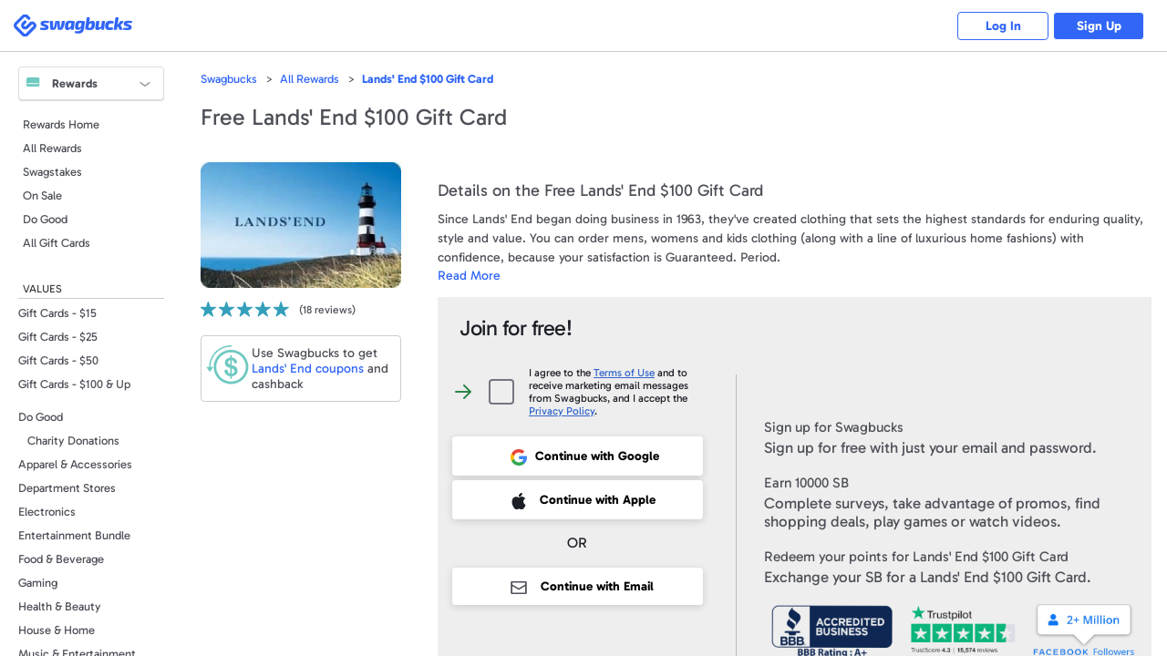

--- FILE ---
content_type: text/html; charset=UTF-8
request_url: https://www.swagbucks.com/p/prize/25132/Lands-End-100-Gift-Card
body_size: 19352
content:










<!DOCTYPE html>
<html id="html" class="isResponsive isNotExternal isTourNotShown isTourNotActive isSliderNotShown isNotHome isNotLoggedIn us">
    <head>
        
















<meta charset="utf-8">
<meta name="viewport" content="width=device-width, initial-scale=1">


	            <link 
	                rel="alternate" 
	                href="//www.swagbucks.com/p/prize/25132/Lands-End-100-Gift-Card" 
	                hreflang="en"
	            />
            
	        <link rel="canonical" href ="//www.swagbucks.com/p/prize/25132/Lands-End-100-Gift-Card" hreflang="x-default">
        


    <title>Free Lands&#039; End $100 Gift Card - Rewards Store | Swagbucks</title>
    
    
    <meta name="keywords" content="">
    <meta name="description" content="Get a free a Lands&#039; End $100 Gift Card by taking surveys, shopping, playing games, and watching videos.">
    









    <meta property="og:url" content="https://www.swagbucks.com/p/prize/25132/Lands-End-100-Gift-Card">
    
    <meta property="og:description" content="Get a free a Lands&#039; End $100 Gift Card by taking surveys, shopping, playing games, and watching videos.">
    
        <meta property="og:title" content="Free Lands&#039; End $100 Gift Card - Rewards Store | Swagbucks">
    



    <link rel="icon" type="image/svg+xml" href="/favicon.svg">
    <link rel="icon" type="image/png" href="//static.prdg.io/dist-non-modules/images/favicon-16x16.7ce1b2e41d30ac2de89c.png" sizes="16x16">
    <link rel="icon" type="image/png" href="//static.prdg.io/dist-non-modules/images/favicon-32x32.cd9b7374859e959edbe5.png" sizes="32x32">
    <link rel="icon" type="image/png" href="//static.prdg.io/dist-non-modules/images/favicon-96x96.d48e721cd386ae637703.png" sizes="96x96">
    <link rel="icon" type="image/png" href="//static.prdg.io/dist-non-modules/images/android-chrome-192x192.30615d86667a4de38e1a.png" sizes="192x192">
    <link rel="alternate icon" type="image/png" href="/favicon.png">
    <link rel="apple-touch-icon" href="//static.prdg.io/dist-non-modules/images/apple-touch-icon-120x120.30d8881ebe77540b7082.png">
    <link rel="apple-touch-icon" sizes="180x180" href="//static.prdg.io/dist-non-modules/images/apple-touch-icon-180x180.5c539616f27898416128.png">
    <link rel="apple-touch-icon" sizes="167x167" href="//static.prdg.io/dist-non-modules/images/apple-touch-icon-167x167.5cd042e7ab2223c63fc7.png">
    <link rel="apple-touch-icon" sizes="152x152" href="//static.prdg.io/dist-non-modules/images/apple-touch-icon-152x152.ebae072942fe3f567051.png">


<meta name="theme-color" content="#ffffff">



    <link rel="canonical" href="https://www.swagbucks.com/p/prize/28664/Lands-End-10-Gift-Card">



        <meta name="format-detection" content="telephone=no">
        

        
    </head>
    <body class="loggedOut delayedRendering">

        <style>
            .delayedRendering {
                overflow: hidden;
            }

            .delayedRendering > *:not( #sbPageLoadingImage ) {
                opacity: 0;
                pointer-events: none;
                user-select: none;
            }

            #sbPageLoadingImage {
                position: fixed;
                top: 0;
                right: 0;
                bottom: 0;
                left: 0;
                margin: auto;
            }
        </style>
        <img width="50px" height="46.924" id="sbPageLoadingImage" src="data:image/svg+xml;utf8,%3Csvg xmlns='http://www.w3.org/2000/svg' width='34' height='32' viewBox='0px 0 34 32'%3E%3Cpath d='m21.619 11.349c0 0-4.92 4.776-4.92 4.776-1.189 1.153-2.154 1.37-2.895.651-.788-.765-.589-1.72.59-2.866 0 0 3.051-2.962 3.051-2.962 1.081-1.096 1.061-2.209-.058-3.341-1.144-1.109-2.294-1.101-3.452.023 0 0-3.051 2.94-3.051 2.94-3.475 3.372-3.672 6.532-.59 9.477 3.119 3.044 6.421 2.861 9.905-.55 0 0 4.919-4.775 4.919-4.775 1.158-1.094 2.12-1.271 2.884-.529.773.779.584 1.728-.567 2.845 0 0-8.274 8.03-8.274 8.03s-.726.69-.726.69c-1.161 1.128-2.325 1.128-3.485 0 0 0-8.943-8.68-8.943-8.68-1.199-1.165-1.24-2.282-.124-3.351 0 0 7.289-7.08 7.289-7.08.013-.014.025-.028.038-.042 0 0 .779-.756.779-.756 1.198-1.163 2.346-1.203 3.448-.122 0 0 2.618 2.543 2.618 2.543 1.177 1.096 2.323 1.113 3.436.044 1.139-1.105 1.108-2.231-.091-3.379 0 0-2.529-2.455-2.529-2.455-3.413-3.313-6.841-3.299-10.25.077 0 0-.577.562-.577.562-.103.085-.206.173-.312.276 0 0-7.2 6.987-7.2 6.987-3.416 3.317-3.399 6.648.046 9.992 0 0 8.877 8.615 8.877 8.615 3.491 3.39 6.945 3.427 10.361.11 0 0 .235-.227.235-.227.081-.068-.902.891-.821.811 0 0 9.655-9.348 9.655-9.348 3.427-3.342 3.61-6.517.544-9.524-3.03-2.952-6.298-2.777-9.812.529z' fill='%2363b5d4'/%3E%3C/svg%3E" alt="Loading... Please wait">

        
            
    
        <link rel="stylesheet" href="//static.prdg.io/dist-non-modules/content/components/font/gabarito/font-faces.81d059f22415fa1bd71d.css"/>
    


        
        











        
<script id="sbHeadData" type="application/json">
    {"topNavMenuApplicable":false,"token":{"__mBfuPAgT":"9db869bf339de4ddeb98c6fadc1fe045eba3a161e77ac90c0533de88890b2b98"},"sbGlbMember":0,"emailOnly":false,"cookiesConsentNoticeEnabled":false,"searchBarApplicable":false,"hasSystemNotification":false}
</script>
<script>
    var CDN_STATIC_CONTENT = '//static.prdg.io';
</script>



<script id="sbGlobalsData" type="application/json">
    {
        "EXTERNAL_CONTENT_ROOT": "//ucontent.prdg.io/",
        "EXTERNAL_CONTENT_PATHS": {"SHOP_MERCHANT_GROUP_BACKGROUND_SMALL":"img\/shop\/smgbi","TOURNAMENT_ICON":"img\/tournament\/icon","PRIZES_MEDIUM":"img\/prizes\/medium","SHOP_MERCHANT_GROUP_LARGE":"img\/shop\/mgs","SCENE_ICON":"img\/story\/scene","POLLS_ACTION":"img\/polls\/a","MP_DEFAULT_TILE_IMAGE":"img\/my-points\/tile","SPECIAL_OFFERS_OG_JP_IMAGE":"img\/special-offers\/og","CARD":"img\/card\/0","NOTIFICATIONS_FEATURED_CARD":"img\/notifications\/fc","POLLS_ORIGINAL":"img\/polls\/o","ON_BOARDING_MAIN":"img\/onboarding\/m","SHOP_MERCHANT_BACKGROUND_LARGE":"img\/shop\/mbi","SHOP_MERCHANT_BACKGROUND_SMALL":"img\/shop\/smbi","IN_STORE_CATEGORY_LOGOS":"img\/instore\/category","PRODUCT":"img\/product\/0","IN_STORE_RETAILER_LOGOS":"img\/instore\/logos","PROMOTION_BANNER_HP":"img\/promotion\/lightbox","MP_MERCHANT_GROUP_LOGO_IMAGE":"img\/my-points\/mg-logo","SHOP_MERCHANT_LARGE":"img\/shop\/ms","SWAGSTAKES_MEDIUM":"img\/swagstakes\/medium","STORY_ICON":"img\/story\/icon","POLLS_MAIN":"img\/polls\/m","SHOP_MERCHANT_SMALL":"img\/shop\/ms","IN_STORE_CATEGORY_LOGOS_SVG":"img\/instore\/category","SHOP_MERCHANT_GROUP_BACKGROUND_LARGE":"img\/shop\/mgbi","IN_STORE_RECEIPT_CHALLENGE":"img\/instore\/irc","TOURNAMENT":"img\/tournament\/banner","SHOP_MERCHANT_GROUP_SMALL":"img\/shop\/mgs","SWAGSTAKES_SMALL":"img\/swagstakes\/small","SHOP_MERCHANT_BANNER_360_240":"img\/shop\/mobile-banner","MP_DEFAULT_LOGO_IMAGE":"img\/my-points\/logo","MP_MERCHANT_GROUP_TILE_IMAGE":"img\/my-points\/mg-tile","SPECIAL_OFFERS_OG_W2M_IMAGE":"img\/special-offers\/og","NOTIFICATIONS_PREMIUM_BANNER":"img\/notifications\/pb","COLLECTOR_BILLS":"img\/bills\/0","PRIZES_LARGE":"img\/prizes\/large","SHOP_MERCHANT_LOGO_88_31":"img\/shop\/logo","IN_STORE_RETAILER_BG_LOGOS":"img\/instore\/bg-logos","ON_BOARDING_CARD":"img\/onboarding\/c","SHOP_MERCHANT_BANNER_1140_340":"img\/shop\/banner","SIMPLE_SIGNUP_FORM":"img\/ssu\/f"},
        "EXTERNAL_CONTENT_PREFIXES": {"SHOP_MERCHANT_GROUP_BACKGROUND_SMALL":"smgbi","TOURNAMENT_ICON":"","PRIZES_MEDIUM":"","SHOP_MERCHANT_GROUP_LARGE":"mgb","SCENE_ICON":"","POLLS_ACTION":"","MP_DEFAULT_TILE_IMAGE":"brand","SPECIAL_OFFERS_OG_JP_IMAGE":"jp-","CARD":"","NOTIFICATIONS_FEATURED_CARD":"","POLLS_ORIGINAL":"","ON_BOARDING_MAIN":"","SHOP_MERCHANT_BACKGROUND_LARGE":"mbi","SHOP_MERCHANT_BACKGROUND_SMALL":"smbi","IN_STORE_CATEGORY_LOGOS":"","PRODUCT":"","IN_STORE_RETAILER_LOGOS":"","PROMOTION_BANNER_HP":"","MP_MERCHANT_GROUP_LOGO_IMAGE":"mg","SHOP_MERCHANT_LARGE":"mb","SWAGSTAKES_MEDIUM":"","STORY_ICON":"","POLLS_MAIN":"","SHOP_MERCHANT_SMALL":"ms","IN_STORE_CATEGORY_LOGOS_SVG":"","SHOP_MERCHANT_GROUP_BACKGROUND_LARGE":"mgbi","IN_STORE_RECEIPT_CHALLENGE":"","TOURNAMENT":"","SHOP_MERCHANT_GROUP_SMALL":"mgs","SWAGSTAKES_SMALL":"","SHOP_MERCHANT_BANNER_360_240":"","MP_DEFAULT_LOGO_IMAGE":"brand","MP_MERCHANT_GROUP_TILE_IMAGE":"mg","SPECIAL_OFFERS_OG_W2M_IMAGE":"w2m-","NOTIFICATIONS_PREMIUM_BANNER":"","COLLECTOR_BILLS":"","PRIZES_LARGE":"","SHOP_MERCHANT_LOGO_88_31":"small","IN_STORE_RETAILER_BG_LOGOS":"","ON_BOARDING_CARD":"","SHOP_MERCHANT_BANNER_1140_340":"","SIMPLE_SIGNUP_FORM":""},
        "EXTERNAL_CONTENT_EXTENSIONS": {"SHOP_MERCHANT_GROUP_BACKGROUND_SMALL":".jpg","TOURNAMENT_ICON":"","PRIZES_MEDIUM":"","SHOP_MERCHANT_GROUP_LARGE":".jpg","SCENE_ICON":"","POLLS_ACTION":"","MP_DEFAULT_TILE_IMAGE":".jpg","SPECIAL_OFFERS_OG_JP_IMAGE":"","CARD":"","NOTIFICATIONS_FEATURED_CARD":"","POLLS_ORIGINAL":"","ON_BOARDING_MAIN":"","SHOP_MERCHANT_BACKGROUND_LARGE":".jpg","SHOP_MERCHANT_BACKGROUND_SMALL":".jpg","IN_STORE_CATEGORY_LOGOS":"","PRODUCT":"","IN_STORE_RETAILER_LOGOS":"","PROMOTION_BANNER_HP":"","MP_MERCHANT_GROUP_LOGO_IMAGE":".png","SHOP_MERCHANT_LARGE":".jpg","SWAGSTAKES_MEDIUM":"","STORY_ICON":"","POLLS_MAIN":"","SHOP_MERCHANT_SMALL":".jpg","IN_STORE_CATEGORY_LOGOS_SVG":"","SHOP_MERCHANT_GROUP_BACKGROUND_LARGE":".jpg","IN_STORE_RECEIPT_CHALLENGE":"","TOURNAMENT":"","SHOP_MERCHANT_GROUP_SMALL":".jpg","SWAGSTAKES_SMALL":"","SHOP_MERCHANT_BANNER_360_240":".jpg","MP_DEFAULT_LOGO_IMAGE":".png","MP_MERCHANT_GROUP_TILE_IMAGE":".jpg","SPECIAL_OFFERS_OG_W2M_IMAGE":"","NOTIFICATIONS_PREMIUM_BANNER":"","COLLECTOR_BILLS":"","PRIZES_LARGE":"","SHOP_MERCHANT_LOGO_88_31":".jpg","IN_STORE_RETAILER_BG_LOGOS":"","ON_BOARDING_CARD":"","SHOP_MERCHANT_BANNER_1140_340":".jpg","SIMPLE_SIGNUP_FORM":""},
        "PROFILE_HOST": "https://profileimages.prdg.io",
        "PROFILE_UPLOADER_HOST": "//upload.profileimages.swagbucks.com",
        "EMAIL_INVITES_AMOUNT": 10
    }
</script>

    <script src="//static.prdg.io/dist-non-modules/content/shared/sbglobals.7bff7e9cc29ee5d27c4f.js"></script>

<link rel="search" href="//static.prdg.io/dist-non-modules/content/open-search/open-search-other.2ac68eecd646e74027e7.xml" type="application/opensearchdescription+xml" title="Swagbucks search and get rewarded">


    
    
    
    
    
    
    
    
    
        <script src="//static.prdg.io/dist-non-modules/content/shared/localize-loader.cf6beb1c5aea2da06e49.js" defer="defer" id="localizeScript" data-testing="false" data-src="//static.prdg.io/dist-non-modules/content/shared/localize.71b1ee7a3bbbebd31400.js" data-is-member="false" data-bits="{&#34;de&#34;:2,&#34;no&#34;:32768,&#34;ru&#34;:64,&#34;sv&#34;:65536,&#34;pt&#34;:16,&#34;ko&#34;:262144,&#34;pt-BR&#34;:524288,&#34;el&#34;:8192,&#34;en&#34;:1,&#34;it&#34;:32,&#34;fr&#34;:4,&#34;es&#34;:8,&#34;fr-CA&#34;:128,&#34;zh&#34;:256,&#34;es-MX&#34;:1048576,&#34;ar&#34;:512,&#34;ja&#34;:131072,&#34;pl&#34;:1024,&#34;da&#34;:4096,&#34;tr&#34;:2048,&#34;nl&#34;:16384}" data-language-code="" data-ysense="false" data-key="MldiexN2caLe9" data-languages="{&#34;de&#34;:&#34;Deutsch&#34;,&#34;no&#34;:&#34;norsk&#34;,&#34;ru&#34;:&#34;русский&#34;,&#34;sv&#34;:&#34;svenska&#34;,&#34;pt&#34;:&#34;Português (Portugal)&#34;,&#34;ko&#34;:&#34;한국어&#34;,&#34;pt-BR&#34;:&#34;Português (Brasil)&#34;,&#34;el&#34;:&#34;Ελληνικά&#34;,&#34;en&#34;:&#34;English&#34;,&#34;it&#34;:&#34;Italiano&#34;,&#34;fr&#34;:&#34;Français (France)&#34;,&#34;es&#34;:&#34;Español (España)&#34;,&#34;fr-CA&#34;:&#34;Français (Canada)&#34;,&#34;zh&#34;:&#34;中文&#34;,&#34;es-MX&#34;:&#34;Español (México)&#34;,&#34;ar&#34;:&#34;العربية&#34;,&#34;ja&#34;:&#34;日本語&#34;,&#34;pl&#34;:&#34;Język polski&#34;,&#34;da&#34;:&#34;dansk&#34;,&#34;tr&#34;:&#34;Türkçe&#34;,&#34;nl&#34;:&#34;Nederlands&#34;}"></script>
    
    



        



    
        <script nomodule crossorigin="anonymous" src="//cdnjs.cloudflare.com/polyfill/v3/polyfill.min.js?flags=gated&features=default,DocumentFragment.prototype.append,Object.assign,Element.prototype.append,~html5-elements,IntersectionObserver,ResizeObserver,Intl.~locale.en,Intl.PluralRules,Intl.DateTimeFormat,Intl.NumberFormat" defer></script>
    




        





















    <link rel="stylesheet" href="//static.prdg.io/dist-non-modules/content/shared/css/generic-v4.5cacd987553a87acd683.css"/>


    <link rel="stylesheet" href="//static.prdg.io/dist-non-modules/content/components/header/top-bar/top-bar.1d5b19816c0f921b635e.css"/>















<script>
    ( function () {
        'use strict';

        var global = {
            gAppContent: window.CDN_STATIC_CONTENT,
            intPageId: 120,
            suggestionsAlternateApiApplicable: true,
            shopUniversalSearchApplicable: false,
            universalSearchApplicable: false,
            userBrowserType: {
                browserName: 'other',
                browserVersion: '1.0'
            },
            location: {
                countryCodes: {
                    US: 'US',
                    CA: 'CA'
                },
                countryCode: 'US',
                japanPostal: 'null',
                languageCode: 'en',
                id: 1,
                supports: {
                    coupons: 1,
                    dailyDeals: 1,
                    shopEarn: 1,
                    sbtv: 0,
                    nCrave: 0,
                    sbApp: 1,
                    answerApp: 1,
                    local: 1
                },
                currency: {
                    name: 'Dollar',
                    symbol: '&#36;',
                    sbCashValue: 0.01,
                    code: 'USD',
                },
                domains: {
                    facebook: 'www.facebook.com/Swagbucks',
                    blog: '/blog',
                    pinterest: 'www.pinterest.com/swagbucks/',
                    youtube: 'www.youtube.com/user/swagbucks',
                    twitter: 'www.twitter.com/swagbucks',
                    instagram: 'www.instagram.com/swagbucksofficial/',
                    discoverPathname: '/discover-new',
                    gamesPathname: '/games-new',
                    helpCenter: 'help.swagbucks.com/hc/en-us',
                    helpCenterNewTicket: 'https://help.swagbucks.com/hc/requests/new',
                    privacyPolicyUrl: '/privacy-policy',
                    termsOfUseUrl: '/terms-of-use',
                    doNotSellUrl: '/do-not-sell',
                    
                        worldWinner: '//worldwinner.com',
                    
                    
                },
                zipLabel: 'ZIP Code'
            },
            strGaTracker: 'gauniversal',
            strGaTrackerPrepend: 'gauniversal.',
            isAppm: false
        
        };

        init();

        function init() {
            setSbpage();
            setSbglbl();
        }

        function setSbpage() {
            if ( typeof window.sbPage === 'undefined' ) {
                window.sbPage = {};
            }
        }

        function setSbglbl() {
            if ( typeof window.sbGlbl === 'undefined' ) {
                window.sbGlbl = global;
            }
            else {
                window.sbGlbl = Object.assign( window.sbGlbl, global );
            }
        }
    } )();
</script>



    
        <script src="//static.prdg.io/dist-non-modules/content/shared/jquery-1.6.4.min.70e283f9893a83a5afe8.js"></script>
    
    



<script src="//static.prdg.io/dist-non-modules/content/global-includes/js/helpers-new.42931d5a92cbf0281998.js" defer="defer"></script>


    
    <script src="//static.prdg.io/dist-non-modules/content/shared/sbglbl-sbpage.2964276b976a0f1c0267.js" defer="defer"></script>
    






<div id="sbPage">
    
            
            
    
    <div id="sbHead" class="">
        <div id="sbPendingCount" data-sb-pending-count="0"></div>
        <header id="sbGlobalNav" class="sbGlobalNavLoggedOut" data-top-bar-container>
            <nav id="sbGlobalNavContent" aria-label="Main Menu">


   




        
            <link rel="stylesheet" href="//static.prdg.io/dist-non-modules/header.28b3d91b9b479f1b4f0e.css"/>
            <link rel="stylesheet" href="//static.prdg.io/dist-non-modules/content/components/header/responsive-header-v2.648725b9e66107f9ed6c.css"/>
        
        


<section id="sbLogoContainer" data-is-external="false">
    
    <div class="sbLogoLinkWrapper">
        <a id="sbLogoLink" class="" href="/">
            <span class="sbVisuallyHidden">
                Swagbucks
            </span>
            
        </a>
    </div>
</section>

        
        
            
        
        




<section id="sbLogInSignUpContainer" class="sbTopBarSection" data-page-name="marketing-lp">
    <a href="/p/login" id="sbLogInCta" class="sbLogInSignUpCta sbCta elevateShape sbPrimaryColor sbBorderAuroraPrimaryColor">
        Log In
    </a>
    
        <a href="/?gw=1" id="sbSignUpCta" class="sbLogInSignUpCta sbCta elevateShape sbBgPrimaryColor sbBorderAuroraPrimaryColor">
            Sign Up
        </a>
    
    
</section>


        
    
        <script src="//static.prdg.io/dist-non-modules/vendor.fa46784737ccd4a1424d.js" defer="defer"></script>
    
    
    
        <script src="//static.prdg.io/dist-non-modules/vendor-module-federation.b063188ea527e26257aa.js" defer="defer"></script>
    
    <script src="//static.prdg.io/dist-non-modules/module-federation-notifications.06f53a327087e0be0da1.js"></script>
    


    
    

    
        <script src="//static.prdg.io/dist-non-modules/vendor-react.e407e5ce1cec4f948bb5.js" defer="defer"></script>
    
    


    


        
            <script src="//static.prdg.io/dist-non-modules/header-logged-out.eae288abf6dd19120dd5.js" defer="defer"></script>
        






            </nav>
            
        </header>
    </div>
    <link rel="stylesheet" href="//static.prdg.io/dist-non-modules/daily-bonus-snack-bar.c2739ce3261411878cf5.css"/>
    
    <div id="daily-bonus-container"></div>
    
    <div id="sbContentOverlay"></div>
    <div id="sbContent">
            





    <script src="//static.prdg.io/dist-non-modules/content/components/banner/banner-v2.82348001fed7564198a0.js" defer="defer" data-css-src="//static.prdg.io/dist-non-modules/content/components/banner/banner-v2.e08b9462c7cf5e8a134a.css"></script>



    <script src="//static.prdg.io/dist-non-modules/content/components/header/top-bar/top-bar.7b40afe5198bcf6dd14e.js" defer="defer"></script>
    <script src="//static.prdg.io/dist-non-modules/content/components/header/top-bar/search.21173ee64dc5781ddeb9.js" defer="defer"></script>
    <script src="//static.prdg.io/dist-non-modules/content/components/header/top-bar/menus.ab1c6a371b8112edb7e8.js" defer="defer"></script>
    <script src="//static.prdg.io/dist-non-modules/content/shared/jquery.tmpl.41e57760a6ff83a0e562.js" defer="defer"></script>
















        
        
        <link rel="stylesheet" href="//static.prdg.io/dist-non-modules/quests.657113e209da98a12c66.css"/>
        
        <link rel="stylesheet" href="//static.prdg.io/dist-non-modules/daily-bonus-snack-bar.c2739ce3261411878cf5.css"/>
        
        


    














<script>

    sbGlbl.tourVisible = false;

</script>


            
            <div id="middle" class="contOuter">
                <div id="middleInner" class="cRgt">
                    















<link rel="stylesheet" href="//static.prdg.io/dist-non-modules/content/shared/shared-layout-v2.817dc188c1a93b3729f6.css"/>

    <link rel="stylesheet" href="//static.prdg.io/dist-non-modules/content/shared/navbar.c11252d3fe28e8d3f6d3.css"/>

<link rel="stylesheet" href="//static.prdg.io/dist-non-modules/content/shared/responsive-v2.25adca58ea27d890cdb3.css"/>



<aside id="mainNavCont">

    






    <link rel="stylesheet" href="//static.prdg.io/dist-non-modules/promo-service-banner.fa4ce1deb062fcc50f68.css"/>
    <div id="remotePromoCarousel"></div>
    <script src="//static.prdg.io/dist-non-modules/promo-service-carousel.ebc212e656e72975377c.js" defer="defer"></script>


<nav id="mainNav">
    
        <h5 id="mainNavDropdown" class="rewards top">
            Rewards
        </h5>
    
    <div class="sbMenuWrapper">
        <div class="sbMenuInnerWrapper">
            
                









<ul id="earn" class="top">
    <li class="sbMainNavSectionListItem mySwag">
        <a href="/" class="sbMainNavSectionListCta">Home</a>
    </li>
    <li class="sbMainNavSectionListItem answer">
        <a href="/surveys" class="sbMainNavSectionListCta sbMainNavInternalLink">Answer</a>
    </li>
    
        <li class="sbMainNavSectionListItem shop">
            <a href="/shop" class="sbMainNavSectionListCta sbMainNavInternalLink">Shop</a>
        </li>
    
    
    <li class="sbMainNavSectionListItem discover">
        <a href=/discover-new class="sbMainNavSectionListCta sbMainNavInternalLink">Discover</a>
    </li>
    <li class="sbMainNavSectionListItem search">
        <a href="//search.swagbucks.com" class="sbMainNavSectionListCta">Search</a>
    </li>
    
        <li class="sbMainNavSectionListItem play">
            <a href="/games-new" class="sbMainNavSectionListCta sbMainNavInternalLink">Play</a>
        </li>
    
    <li class="sbMainNavSectionListItem rewards">
        <a href="/rewards-store" class="sbMainNavSectionListCta sbMainNavInternalLink">Rewards</a>
    </li>
    <li class="sbMainNavSectionListItem account">
        <a href="/account/settings" class="sbMainNavSectionListCta sbMainNavInternalLink">My Account</a>
    </li>
</ul>


            
            <div id="sbDecoration1"></div>
            <div id="sbChannelMenu" class="sbSubmenu">
                <div class="sbSubmenuWrapper">
                    
                    <div class="sbSubmenuInnerWrapper">
                        
                        <section class="sbMainNavSection" data-menu-id="sbMainNavDefaultViewSetter">
                            <ul id="mainNavMainList" class="navList">
                                
                                    <li>
                                        <a href="/rewards-store" class="sbMainNavSectionListCta">Rewards Home</a>
                                    </li>
                                
                                <li>
                                    <a href="/p/category/-999/All-Rewards" class="sbMainNavSectionListCta">All Rewards</a>
                                </li>
                                
                                    <li>
                                        <a href="/swagstakes" class="sbMainNavSectionListCta">Swagstakes</a>
                                    </li>
                                
                                <li>
                                    <a href="/rewards-store/onsale" class="sbMainNavSectionListCta">On Sale</a>
                                </li>
                                
                                    <li>
                                        <a href="/p/category/500/Do-Good" class="sbMainNavSectionListCta">Do Good</a>
                                    </li>
                                
                                <li>
                                    <a href="/p/category/17/Denominations" class="sbMainNavSectionListCta">
                                        
                                            All Gift Cards
                                        
                                    </a>
                                </li>
                            </ul>
                        </section>
                        
                        <section class="sbMainNavSection sbMainNavSectionPlain" data-menu-id="sbMainNavView2Setter">
                            
                            <h6 class="sbMainNavSectionHeading">VALUES</h6>
                            
                            <ul class="sbMainNavSectionList navList">
                                
                                    
                                    
                                    
                                        <li class="sbMainNavSectionListItem">
                                            <a href="/p/category/518/Gift-Cards-15" class="sbMainNavSectionListCta">
                                                Gift Cards - $15
                                            </a>
                                        </li>
                                    
                                    <li class="sbMainNavSectionListItem">
                                        <a href="/p/category/440/Gift-Cards-25" class="sbMainNavSectionListCta">
                                            Gift Cards - $25
                                        </a>
                                    </li>
                                    <li class="sbMainNavSectionListItem">
                                        <a href="/p/category/441/Gift-Cards-50" class="sbMainNavSectionListCta">
                                            Gift Cards - $50
                                        </a>
                                    </li>
                                    <li class="sbMainNavSectionListItem">
                                        <a href="/p/category/442/Gift-Cards-100-Up" class="sbMainNavSectionListCta">
                                            Gift Cards - $100 &amp; Up
                                        </a>
                                    </li>
                                
                            </ul>
                        </section>
                        
                        <section class="sbMainNavSection sbMainNavSectionPlain" data-menu-id="sbMainNavView3Setter">
                            
                            <ul class="sbMainNavSectionList navList">
                                <li class="sbMainNavSectionListItem">
                                    <a href="/p/category/500/Do-Good" class="sbMainNavSectionListCta">Do Good</a>
                                    <ul class="sbMainNavSectionListItemSublist">
                                        <li class="sbMainNavSectionListItem">
                                            <a href="/p/category/514/Charity-Donations" class="sbMainNavSectionListCta">Charity Donations</a>
                                        </li>
                                    </ul>
                                </li>
                                <li class="sbMainNavSectionListItem">
                                    <a href="/p/category/263/Apparel-Accessories" class="sbMainNavSectionListCta">Apparel & Accessories</a>
                                </li>
                                <li class="sbMainNavSectionListItem">
                                    <a href="/p/category/510/Department-Stores" class="sbMainNavSectionListCta">Department Stores</a>
                                </li>
                                <li class="sbMainNavSectionListItem">
                                    <a href="/p/category/20/Electronics" class="sbMainNavSectionListCta">Electronics</a>
                                </li>
                                <li class="sbMainNavSectionListItem">
                                    <a href="/p/category/533/Entertainment-Bundle" class="sbMainNavSectionListCta">Entertainment Bundle</a>
                                </li>
                                <li class="sbMainNavSectionListItem">
                                    <a href="/p/category/508/Food-Beverage" class="sbMainNavSectionListCta">Food & Beverage</a>
                                </li>
                                <li class="sbMainNavSectionListItem">
                                    <a href="/p/category/509/Gaming" class="sbMainNavSectionListCta">Gaming</a>
                                </li>
                                <li class="sbMainNavSectionListItem">
                                    <a href="/p/category/293/Health-Beauty" class="sbMainNavSectionListCta">Health & Beauty</a>
                                </li>
                                <li class="sbMainNavSectionListItem">
                                    <a href="/p/category/424/House-Home" class="sbMainNavSectionListCta">House & Home</a>
                                </li>
                                <li class="sbMainNavSectionListItem">
                                    <a href="/p/category/479/Music-Entertainment" class="sbMainNavSectionListCta">Music & Entertainment</a>
                                </li>
                                <li class="sbMainNavSectionListItem">
                                    <a href="/p/category/269/Sports-Outdoors" class="sbMainNavSectionListCta">Sports & Outdoors</a>
                                </li>
                                <li class="sbMainNavSectionListItem">
                                    <a href="/p/category/543/Swagbucks-Apparel" class="sbMainNavSectionListCta">Swagbucks Apparel </a>
                                </li>
                                <li class="sbMainNavSectionListItem">
                                    <a href="/p/category/507/Travel" class="sbMainNavSectionListCta">Travel</a>
                                </li>
                                <li class="sbMainNavSectionListItem">
                                    <a href="/p/category/536/Winter-Travel" class="sbMainNavSectionListCta">Winter Travel</a>
                                </li>
                            </ul>
                        </section>
                        






    <section id="sbMainNavSectionQuickLinks" class="sbMainNavSection sbMainNavSectionPlain">
        <h6 class="sbMainNavSectionHeading sbTourFadeRedeem sbTourFadeSwagButton">Quick Links</h6>
        <ul class="sbMainNavSectionList">
            <li class="sbMainNavSectionListItem sbTourFadeRedeem sbTourFadeSwagButton">
                <a href="/account/settings" class="sbMainNavSectionListCta">My Account</a>
            </li>
            <li id="sbMainNavSectionListItemRedeem" class="sbMainNavSectionListItem sbTourFadeSwagButton">
                <a href="/rewards-store" class="sbMainNavSectionListCta">Redeem SB</a>
            </li>
            <li id="sbMainNavSectionListItemSwagButton" class="sbMainNavSectionListItem sbTourFadeRedeem">
                <a href="/extension" class="sbMainNavSectionListCta">SwagButton</a>
            </li>
            <li class="sbMainNavSectionListItem sbTourFadeRedeem sbTourFadeSwagButton">
                <a href="/mobile" class="sbMainNavSectionListCta">Mobile Apps</a>
            </li>
            <li class="sbMainNavSectionListItem sbTourFadeRedeem sbTourFadeSwagButton">
                <a href="/invite" class="sbMainNavSectionListCta">Invite Friends</a>
            </li>
        </ul>
    </section>
    

    

<section id="sbMainNavSectionSocialize" class="sbMainNavSection sbMainNavSectionPlain">
    <h6 class="sbMainNavSectionHeading">Socialize</h6>
    <ul class="sbMainNavSectionList">
        
        <li id="sbMainNavSectionListItemBlog" class="sbMainNavSectionListItem">
            <a class="sbMainNavSectionListCta" href="/blog" target="_blank" title="Blog" rel="noopener">Blog</a>
        </li>
        
        
        <li id="sbMainNavSectionListItemFacebook" class="sbMainNavSectionListItem">
            <a class="sbMainNavSectionListCta notranslate" href="https://www.facebook.com/Swagbucks" target="_blank" rel="noopener nofollow">Facebook</a>
        </li>
        
        
        <li id="sbMainNavSectionListItemInstagram" class="sbMainNavSectionListItem">
            <a class="sbMainNavSectionListCta notranslate" href="https://www.instagram.com/swagbucksofficial/" target="_blank" rel="noopener nofollow">Instagram</a>
        </li>
        
        
        <li id="sbMainNavSectionListItemPinterest" class="sbMainNavSectionListItem">
            <a class="sbMainNavSectionListCta notranslate" href="https://www.pinterest.com/swagbucks/" target="_blank" rel="noopener nofollow">Pinterest</a>
        </li>
        
        
        <li id="sbMainNavSectionListItemTwitter" class="sbMainNavSectionListItem">
            <a class="sbMainNavSectionListCta notranslate" href="https://www.twitter.com/swagbucks" target="_blank" rel="noopener nofollow">Twitter</a>
        </li>
        
        
        <li id="sbMainNavSectionListItemYouTube" class="sbMainNavSectionListItem">
            <a class="sbMainNavSectionListCta notranslate" href="https://www.youtube.com/user/swagbucks" target="_blank" rel="noopener nofollow">YouTube</a>
        </li>
        
    </ul>
</section>



    <script src="//static.prdg.io/dist-non-modules/content/shared/left-nav-v2.bf78ffc024804270f3dd.js" defer="defer" id="sbSideBarJsScript" data-selected-nav-selector-suffix="" data-selected-nav="rewards"></script>


                    </div>
                </div>
            </div>
        </div>
    </div>
</nav>


</aside>


<main id="main" class="sbMain">
    
    





    <link rel="stylesheet" href="//static.prdg.io/dist-non-modules/content/components/modal/modal.f978b1c6589eaa969ff1.css"/>
    <aside id="sbModalBg" class="sbModalCloseCta" hidden>
        <div id="sbModal">
            <button id="sbModalClose" class="sbModalCloseCta">
                <span class="sbVisuallyHidden">Close</span>
            </button>
            <div id="sbModalMain">
                <div id="sbModalLogo"></div>
                <div id="sbModalBody">
                    <div id="sbModalTitle"></div>
                    <div id="sbModalContent"></div>
                </div>
            </div>
            <div id="sbModalActions"></div>
        </div>
    </aside>
    
        <script src="//static.prdg.io/dist-non-modules/content/components/modal/modal.62067ebcf055a528dbdf.js" defer="defer"></script>
    
    


<link rel="stylesheet" href="//static.prdg.io/dist-non-modules/content/projects/rewards/checkout.a2a11b7a60278cbb52fa.css"/>

<nav id="mainBreadcrumbs">
    <ul class="breadcrumbs">
        <li class="breadcrumbsItem">
            <a class="breadcrumbsItemLink sbCta elevateShape sbPrimaryColor" href="/">Swagbucks</a>
        </li>
        <li class="breadcrumbsItem">
            <a class="breadcrumbsItemLink sbCta elevateShape sbPrimaryColor" href="/p/category/-999/All-Rewards">All Rewards</a>
        </li>
        <li class="breadcrumbsItem">
            <a class="breadcrumbsCurrentItem sbCta elevateShape sbPrimaryColor" href="/p/prize/25132/Lands-End-100-Gift-Card"><var>Lands&#39; End $100 Gift Card</var></a>
        </li>
    </ul>
</nav>

<link rel="stylesheet" href="//static.prdg.io/dist-non-modules/content/shared/breadcrumbs.80f3016b1610dfb36ad7.css"/>

<h1 id="checkoutHeader">
    <span id="sbCheckoutHeading"><var>Free Lands&#39; End $100 Gift Card</var></span>
    <span id="sbCheckoutLongHeading" class="sbColor4">
        Get <var>Lands' End $100 Gift Card</var> for free with Swagbucks
    </span>
</h1>









<div id="contentHolder">
    <div id="leftContentHolder">
        <div id="mainImageHolder">
            
            <img src="//ucontent.prdg.io/img/prizes/large/image25132.jpg?v=1694024197000" id="mainImage" width="220" height="138" alt="Lands&#39; End $100 Gift Card" loading="lazy">
        </div>
        <div id="bannersHolderLeft">
            <section id="subjectRating">
                <div id="subjectRatingC"></div>
            </section>
            
            
                <aside id="useSwagbucks" class="checkoutBanner">
                    Use Swagbucks to get
                    <a href="/shop/lands-end-coupons"><var>Lands&#39; End</var> coupons</a>
                    and cashback
                </aside>
            
            
            
        </div>
    </div>
    <div id="mainContentHolder">
        
    	<h2 class="checkoutHeader">Details
            
                on the Free Lands&#39; End $100 Gift Card
            
        </h2>
        <input id="detailsReadMoreToggle" type="checkbox">
        <p id="details" class="details">
        	
            	<var>Since Lands' End began doing business in 1963, they've created clothing that sets the highest standards for enduring quality, style and value. You can order mens, womens and kids clothing (along with a line of luxurious home fashions) with confidence, because your satisfaction is Guaranteed. Period.<br>Use their gift card to shop via phone or online at landsend.com. To request a catalog, call 1-800-800-5800 or visit their website at landsend.com.<br><br>Lands' End has built its reputation on the dependable high quality of its merchandise. Customers have come to expect a level of quality, durability and value that's truly superior in the marketplace<br><br>To view a sample e-Gift Card and a complete list of the Terms & Conditions <a href="https://www.vcdelivery.com/Cert/T2/cert_MyCertificate.aspx?sample=true&GSID=yKXXm2%2fREXh1ZEUMaX8hgA%3d%3d"target="_blank" rel="nofollow">click here</a>.<br><br>Disclaimer<br>Lands' End is not a sponsor of this promotion and is not affiliated with Swagbucks.  Terms & conditions apply, see back of card for additional terms. <br><br>*Canadian customers are able to call or redeem on-line<br><br>Your gift code will be posted on your account profile, under "<a href="http://www.swagbucks.com/account/giftcards" target="_blank">My Gift Cards</a>" within 10 business days of verifying your purchase.</var>
        	
        </p>
        <label id="readMore" class="sbPrimaryColor readMore sbCta elevateShape" for="detailsReadMoreToggle">Read More</label>
        <label id="readLess" class="sbPrimaryColor readMore sbCta elevateShape" for="detailsReadMoreToggle">Read Less</label>
        
        <section id="regInfoHolder">
            


<div id="sbProfileSignUpForm">
        



<link rel="stylesheet" href="//static.prdg.io/dist-non-modules/content/home-6/css/include-registration-form.a3ee84cbbfc2611d7dbe.css"/>

    <script src="//static.prdg.io/dist-non-modules/content/components/social/social.e1d52a54d409f6eef81f.js" defer="defer" data-fb-app-id="138664736214483"></script>



    
    <script src="//static.prdg.io/dist-non-modules/content/components/signup-form/google-signin.3fb560244bacb0a7fb5a.js" defer="defer" data-google-client-id="788821587590-77vn3q4ibvphcm0spgrp2gs7jajcq8bd.apps.googleusercontent.com"></script>





<div id="sbRegFormWrapper">

    
        

<link rel="stylesheet" href="//static.prdg.io/dist-non-modules/reg-form-with-terms-toggle.0ed9b3ddf141a0348f04.css"/>
<form id="sbRegForm" class="toggledByTerms v2TermsToggleRegForm">
    <header class="sbRegFormHeader">
        
        <span class="sbRegFormHeaderTitle">Join for free!</span>
        
    </header>
    
    <div id="sbRegFormTermsWrapper">
        <p class="sbRegFormTermsText">
            I agree to the 
            <a href="/terms-of-use" class="sbRegFormTermsLink" target="_blank" rel="noopener">Terms of Use</a> and to receive marketing email messages from Swagbucks, and I accept the
            <a href="/privacy-policy" class="sbRegFormTermsLink" target="_blank" rel="noopener">Privacy Policy</a>.
        </p>
        <label class="sbRegFormTermsToggle" for="sbRegFormTermsCheckbox" data-isolate>
            <input type="checkbox" name="signupLegalConsentCheckbox" id="sbRegFormTermsCheckbox" class="sbVisuallyHidden" value="CONSENT" />
            <div class="sbRegFormCheckboxTint"></div>
            <span class="sbRegFormCheckboxSlider"></span>
            <span class="sbVisuallyHidden">I agree to the 
            <a href="/terms-of-use" class="sbRegFormTermsLink" target="_blank" rel="noopener">Terms of Use</a> and to receive marketing email messages from Swagbucks, and I accept the
            <a href="/privacy-policy" class="sbRegFormTermsLink" target="_blank" rel="noopener">Privacy Policy</a>.</span>
        </label>
    </div>
    
    <p id="sbRegFormTermsError" hidden>
        
            Please select to continue
        
    </p>
    
    <div class="sbRegFormMain">
        <aside id="sbRegFormMask"></aside>
        <div id="socialConnectBlock">
            
            
                

<link rel="stylesheet" href="//static.prdg.io/dist-non-modules/content/components/social/google/google-button.389de530037a1b3257c9.css"/>
<div id="googleButtonWrapper" class="googleButtonIsLoading" data-id="SignUp" data-title="Sign up with Google"></div>

                <button id="sbGoogleSignupCover" class="sbCta sbRegFormContinueCta">
                    Continue with Google
                </button>
            
            



    
        <script src="https://appleid.cdn-apple.com/appleauth/static/jsapi/appleid/1/en_US/appleid.auth.js" defer></script>
    
<link rel="stylesheet" href="//static.prdg.io/dist-non-modules/apple-signin.ec5efed5471789d529a9.css"/>



<script id="sbRedirectUrlVars" type="application/json">
    {
        "redirectUrl": "https://www.swagbucks.com",
        "referrerUrl" : "null",
        "rHash" : "null"
    }
</script>



<div id="appleid-signin"
    data-type="sign-up"
    data-width="100%"
    data-height="100%"
    data-mode="center-align"
    data-color="white"
    data-border="true"
    data-border-radius="4"></div>

    
        <script src="//static.prdg.io/dist-non-modules/apple-signin.b95f047da7e2809f85cf.js" defer="defer"></script>
    



            <button id="sbAppleSignUpCover" class="sbCta sbRegFormContinueCta">
                Continue with Apple
            </button>
            <span id="sbRegFormOptionDivider">or</span>
            <button class="sbCta sbRegFormContinueCta" id="sbRegFormEmailSwitch">Continue with Email</button>
        </div>

        <input type="hidden" name="__mBfuPAgT" value="9db869bf339de4ddeb98c6fadc1fe045eba3a161e77ac90c0533de88890b2b98" id="sbxJxRegAuthToken" />
        
        <div id="inputFieldsContainer" hidden>
            <label class="inputFieldWrapper emailInputWrapper">
                <input id="sbxJxRegEmail" class="inputField" type="text" name="emailAddress" inputmode="email" autocomplete="username" autofocus="" placeholder="Email Address" value="">
                <span class="inputPlaceholder">
                    Email Address
                </span>
            </label>
            
                <label class="inputFieldWrapper passwordInputWrapper">
                    <input id="sbxJxRegPswd" class="inputField" type="password" name="password" autocomplete="current-password" autofocus="" placeholder="Password">
                    <span class="inputPlaceholder">
                        Password
                    </span>
                </label>
            
            

            
<div class="sbCtaLoaderWrapper">
    <button
        id="sbxJxRegBtnSubmit"
        class="signupLegalConsentSubmit sbPrimaryCta sbCta elevateShape"
        
        
        
        type="submit"
    >
        <span class="sbCtaContent">
            Create Account
        </span>
    </button>
</div>

            
                <button id="sbRegFormBackToSocial" class="sbCta">
                    Cancel
                </button>
            
        </div>
    </div>

    <p class="sbRegFormLogin">
        Already have an account? <a href="/p/login" class="sbRegFormLoginCta">Log In</a>
    </p>
</form>
<aside id="sbRegFormLoadingOverlay" hidden></aside>

    <script src="//static.prdg.io/dist-non-modules/reg-form-with-terms-toggle.525fd86ef24603575c21.js" defer="defer"></script>


    
    



<script id="sbVerisoulConfigData" type="application/json">
    {
        "projectId": "046dbaa0-99d5-4576-b359-b4098a0f004f",
        "scriptUrl": "https://js.swagbucks.com/prod/bundle.js",
        "enabled": true
    }
</script>

<script src="//static.prdg.io/dist-non-modules/verisoul.38eee394ad63f87a33ef.js" defer="defer"></script>


</div>
<script>
    
</script>

    <script src="//static.prdg.io/dist-non-modules/content/components/signup-form/signup-form.c72861f23ebbffd48a3b.js" defer="defer"></script>


        <script src="//static.prdg.io/dist-non-modules/content/components/header/top-bar/mini-reg.752b095aa4138902a28b.js" defer="defer"></script>
        <link rel="stylesheet" href="//static.prdg.io/dist-non-modules/content/components/header/top-bar/mini-reg.c9e980d6598c5c6d504b.css"/>
</div>

            <section class="regInfoText">
                <h3 class="regInfoTextTitle sbColor4">Sign up for Swagbucks</h3>
                <p class="regInfoTextDescription">Sign up for free with just your email and password.</p>
                <h3 class="regInfoTextTitle sbColor4">Earn <var>10000</var> SB</h3>
                <p class="regInfoTextDescription">Complete surveys, take advantage of promos, find shopping deals, play games or watch videos.</p>
                <h3 class="regInfoTextTitle sbColor4">Redeem your points for <var>Lands&#39; End $100 Gift Card</var></h3>
                <p class="regInfoTextDescription">Exchange your SB for 
                    a <var>Lands&#39; End $100 Gift Card</var>.
                </p>
                <div id="sbRatingSite">
                    <img id="sbRatingSiteBBBRating" src="//static.prdg.io/dist-non-modules/content/projects/rewards/ratingsite-bbb.91345fdaa52b3acfe7cb.png" alt="BBB Rating" loading="lazy">
                    <img id="sbRatingSiteTrustPilot" src="//static.prdg.io/dist-non-modules/content/projects/rewards/ratingsite-trust-pilot.c633f2b579290f2e17b4.png" alt="Trust Pilot" loading="lazy">
                    <img id="sbRatingSiteFacebookBadge" src="//static.prdg.io/dist-non-modules/content/projects/rewards/ratingsite-fb-badge.632588d6c8841bc59008.png" alt="Facebook Badge" loading="lazy">
                </div>
            </section>
        </section>
        
        
        

        
    </div>
    <div class="smallShow">
        
        
	        <aside id="useSwagbucks" class="checkoutBanner">
	            Use Swagbucks to get
	            <a href="/shop/lands-end-coupons"><var>Lands&#39; End</var> coupons</a>
	            and cashback
	            <span class="sbVisuallyHidden">
	                <var></var>
	            </span>
	        </aside>
        
        
    </div>
</div>


<link rel="stylesheet" href="//static.prdg.io/dist-non-modules/content/projects/rewards/card.ac02bde9b8a0d9499708.css"/>
<section id="sbRelatedCardsSection">
    <header class="sbRelatedCardsSectionHeader">
        <h4 class="sbRelatedCardsSectionTitle">Related Rewards</h4>
    </header>    
    <div id="sbInnerRelatedCards">
        
        
<section class="sbRelatedCardItem" data-id="28664">
    <header class="sbRelatedCardItemHeaderCaption">
        Lands&#39; End $10 Gift Card
    </header>
    <p class="sbRelatedCardItemSbContainer">Price: <var>1,000 SB</var></p>    
    
    <a class="sbRewardsCardGoToCta" href="/p/prize/28664/Lands-End-10-Gift-Card">Lands&#39; End $10 Gift Card</a>
</section>

        
        
<section class="sbRelatedCardItem" data-id="32489">
    <header class="sbRelatedCardItemHeaderCaption">
        Lands&#39; End $15 Gift Card
    </header>
    <p class="sbRelatedCardItemSbContainer">Price: <var>1,500 SB</var></p>    
    
    <a class="sbRewardsCardGoToCta" href="/p/prize/32489/Lands-End-15-Gift-Card">Lands&#39; End $15 Gift Card</a>
</section>

        
        
<section class="sbRelatedCardItem" data-id="25130">
    <header class="sbRelatedCardItemHeaderCaption">
        Lands&#39; End $25 Gift Card
    </header>
    <p class="sbRelatedCardItemSbContainer">Price: <var>2,500 SB</var></p>    
    
    <a class="sbRewardsCardGoToCta" href="/p/prize/25130/Lands-End-25-Gift-Card">Lands&#39; End $25 Gift Card</a>
</section>

        
        
<section class="sbRelatedCardItem" data-id="25131">
    <header class="sbRelatedCardItemHeaderCaption">
        Lands&#39; End $50 Gift Card
    </header>
    <p class="sbRelatedCardItemSbContainer">Price: <var>5,000 SB</var></p>    
    
    <a class="sbRewardsCardGoToCta" href="/p/prize/25131/Lands-End-50-Gift-Card">Lands&#39; End $50 Gift Card</a>
</section>

        
        
<section class="sbRelatedCardItem" data-id="28663">
    <header class="sbRelatedCardItemHeaderCaption">
        Lands&#39; End $5 Gift Card
    </header>
    <p class="sbRelatedCardItemSbContainer">Price: <var>500 SB</var></p>    
    
    <a class="sbRewardsCardGoToCta" href="/p/prize/28663/Lands-End-5-Gift-Card">Lands&#39; End $5 Gift Card</a>
</section>

        
        
<section class="sbRelatedCardItem" data-id="34759">
    <header class="sbRelatedCardItemHeaderCaption">
        Under Armour $100
    </header>
    <p class="sbRelatedCardItemSbContainer">Price: <var>10,000 SB</var></p>    
    
    <a class="sbRewardsCardGoToCta" href="/p/prize/34759/Under-Armour-100">Under Armour $100</a>
</section>

        
        
<section class="sbRelatedCardItem" data-id="34350">
    <header class="sbRelatedCardItemHeaderCaption">
        American Express Virtual Reward Card $100
    </header>
    <p class="sbRelatedCardItemSbContainer">Price: <var>10,000 SB</var></p>    
    
    <a class="sbRewardsCardGoToCta" href="/p/prize/34350/American-Express-Virtual-Reward-Card-100">American Express Virtual Reward Card $100</a>
</section>

        
        
<section class="sbRelatedCardItem" data-id="28654">
    <header class="sbRelatedCardItemHeaderCaption">
        Groupon $100 Gift Card
    </header>
    <p class="sbRelatedCardItemSbContainer">Price: <var>10,000 SB</var></p>    
    
    <a class="sbRewardsCardGoToCta" href="/p/prize/28654/Groupon-100-Gift-Card">Groupon $100 Gift Card</a>
</section>

        
        
<section class="sbRelatedCardItem" data-id="34674">
    <header class="sbRelatedCardItemHeaderCaption">
        Disney $15 Card Card
    </header>
    <p class="sbRelatedCardItemSbContainer">Price: <var>1,500 SB</var></p>    
    
    <a class="sbRewardsCardGoToCta" href="/p/prize/34674/Disney-15-Card-Card">Disney $15 Card Card</a>
</section>

        
        
<section class="sbRelatedCardItem" data-id="34609">
    <header class="sbRelatedCardItemHeaderCaption">
        Grubhub $10 Gift Card
    </header>
    <p class="sbRelatedCardItemSbContainer">Price: <var>1,000 SB</var></p>    
    
    <a class="sbRewardsCardGoToCta" href="/p/prize/34609/Grubhub-10-Gift-Card">Grubhub $10 Gift Card</a>
</section>

        
        
<section class="sbRelatedCardItem" data-id="34760">
    <header class="sbRelatedCardItemHeaderCaption">
        Steak &#39;n Shake $15 Gift Card
    </header>
    <p class="sbRelatedCardItemSbContainer">Price: <var>1,500 SB</var></p>    
    
    <a class="sbRewardsCardGoToCta" href="/p/prize/34760/Steak-n-Shake-15-Gift-Card">Steak &#39;n Shake $15 Gift Card</a>
</section>

        
        
<section class="sbRelatedCardItem" data-id="32755">
    <header class="sbRelatedCardItemHeaderCaption">
        Olive Garden $50 Gift Card
    </header>
    <p class="sbRelatedCardItemSbContainer">Price: <var>5,000 SB</var></p>    
    
    <a class="sbRewardsCardGoToCta" href="/p/prize/32755/Olive-Garden-50-Gift-Card">Olive Garden $50 Gift Card</a>
</section>

        
    </div>
</section>







    <link rel="stylesheet" href="//static.prdg.io/dist-non-modules/content/components/comments/comments.b08fe56adc6632f299a1.css"/>

<script>
    var hasRatings = true
    ,   countAllLevels = true
    ,   hasCommentRedesign = true
    ,   defaultDateFormat = '%m.%d.%y'
    ;
    sbGlbl.objComments = {
        canPost: true,
        flaggingBlocked: false,
        commentsCountOnLoad: 5,
    };
</script>




<link rel="stylesheet" href="//static.prdg.io/dist-non-modules/comment-avatar.7d322a5b377f308f230c.css"/>

    <script src="//static.prdg.io/dist-non-modules/content/components/comments/comments.7a2e24e6f2cddccff879.js" defer="defer"></script>
    <script src="//static.prdg.io/dist-non-modules/comment-avatar.5155ee1231cdcec51c1b.js" defer="defer"></script>

<div id="commentsCont">
    <div id="commentsFade">
        <img id="commentsFadeLoader" src="//static.prdg.io/dist-non-modules/content/skin-02/images/ajax-loader-1.bc6b812219b70c100e5f.gif" alt="loading" loading="lazy" />
    </div>

    <div class="comment_box"></div>
    <div id="top_cmnt_div"></div>
    <div id="main_cmnt_div"></div>
    
        <button id="backToRegForm" onclick="goBackToRegForm();" class="post_btn">Sign Up to Leave a Comment</button>
    
    <div class="clear"></div>
</div>

<script src="//static.prdg.io/dist-non-modules/content/shared/parseHTML.00b6124a8904d42d8544.js" defer="defer"></script>
<script src="//static.prdg.io/dist-non-modules/content/shared/truncate.f41de001e6d8d2d098dd.js" defer="defer"></script>

<script id="checkoutVars" type="application/json">
    {
        "sbPrizeId": 25132,
        "name": "null",
        "rel": "0",
        "isMultiPrice": false,
        "clientName": "Swagbucks.com",
        "merchantName": "Lands&#39; End",
        "messagesSize": 1,
        "messages": "<div class=\"alert\">Please <a href=\"\/p\/login\">login<\/a> or <a href=\"\/?gw=1\">register<\/a> to snag this prize.<\/div>",
        "availableSwagBucks": 0,
        "mainImageContentPath": "//ucontent.prdg.io/img/prizes/large/",
        "largeImageContentPath": "//ucontent.prdg.io/img/prizes/4/",
        "mainImagePath": "//ucontent.prdg.io/img/prizes/large/image25132.jpg",
        "lowPrizeCost": 10000,
        "notHasMemberAndIntRequestValueEqualOne": false,
        "clientDomain": "swagbucks.com",
        "clientPageTitle": "Swagbucks.com",
        "notOutOfStockOrOutOfCountry": true,
        "rewritenPrize": "/p/prize/25132/Lands-End-100-Gift-Card",
        "sbImagePath1": "//ucontent.prdg.io/img/prizes/4/image25132.jpg",
        "instantShipBenefitApplicable": false,
        "overAccountLimit": false,
        "isDonationPrize": false,
        "moreSwagbucks": 0,
        "requiresComplianceCheck": false,
        "prizeNameEscpd": "Lands&#39; End $100 Gift Card",
        "donationImgUrl": "//static.prdg.io/dist-non-modules/content/skin-02/images/ajax-loader-bg.4cf52afa9343bbe66319.gif",
        "noCommentPrizeID": 2988
    }
</script>


<script type="application/ld+json">
    
    [{"@context":"https://schema.org","@type":"WebPage","name":"Lands&#039; End $100 Gift Card - Rewards Store","description":"Get a free a Lands&#039; End $100 Gift Card by taking surveys, shopping, playing games, and watching videos."},{"@context":"https://schema.org","@type":"Store","name":"Lands' End $100 Gift Card","url":"https://www.landsend.com","image":"//ucontent.prdg.io/img/prizes/large/image25132.jpg","address":{"addressCountry":{"@type":"country","name":"United States"},"streetAddress":"1 Lands End Lane","@type":"PostalAddress","postalCode":"53533","addressLocality":"Dodgeville","addressRegion":"WI"},"telephone":"(608) 935-9341","sameAs":["https://www.facebook.com/landsend","https://twitter.com/LandsEnd","https://www.pinterest.com/landsendus","https://www.instagram.com/landsend","https://en.wikipedia.org/wiki/Lands%27_End","https://www.youtube.com/user/LandsEndvideo"],"aggregateRating":[{"bestRating":5,"@type":"AggregateRating","ratingValue":5.0,"itemReviewed":"https://https://www.landsend.com","@id":"https://www.landsend.com#top_cmnt_div","ratingCount":21,"worstRating":1}]}]
</script>






<script src="//static.prdg.io/dist-non-modules/prize-page.3e43598bffd04ba083c9.js" defer="defer"></script>

    
</main>


    



    </div>
    <div class="clear"></div>
</div>

    <div class="stPop" id="stPop" onclick="closeMe('stPop')" style="left: -999px;">
        <div class="close"></div>
        <div class="inner" id="stPopInner">
            <div class="ico" id="stPopIco"></div>
            <div class="fltLft msg">
                <div id="stPopTitle"></div>
                <div id="stPopBody"></div>
            </div>
            <div class="clear"></div>
        </div>
    </div>































    <link rel="preload" as="style" onload="this.rel='stylesheet'" href="//static.prdg.io/dist-non-modules/content/components/footer/footer.8fc94489288cb512ba8e.css"/>

<footer id="sbFooterWrap">
    
        <div id="sbFooterContainer">
            <div id="sbFooter" data-ignore-footer-reposition="false">
                <section id="sbFooterInnerWrap">
                    



<aside id="footerLanguagePreferencesCont" class="languagePreferencesCont notranslate">
    <span id="footerLanguageCurrent" class="languagePreferencesCurrent sbPrimaryColor">en</span>
    <ul id="footerSettingsLanguageMenuCont" class="settingsLanguageMenuCont"></ul>
</aside>


    
        <script src="//static.prdg.io/dist-non-modules/content/components/footer/language-preferences.578a5dcc2035286e6e3b.js" defer="defer"></script>
    


                    <section id="sbFooterColCont" class="sbFooterSection  sbFooterShowTopStores">
                        <section id="footer-col-1" class="sbFooterSection sbFooterSectionCollapsible">
                            <section class="sbFooterSection">
                                <h6 class="sbFooterHeading">Swagbucks</h6>
                                <input class="fTitle" type="radio" id="sbFooterSwagbucks" name="tinyFooter">
                                <label for="sbFooterSwagbucks" class="fTitle">Swagbucks</label>
                                <ul id="footerSwagbucks" class="footerCol">
                                    <li class="sbFooterLink"><a class="sbFooterLink" href="https://www.swagbucks.com/articles">Useful Articles</a></li>
                                    <li class="sbFooterLink"><a class="sbFooterLink" href="https://www.swagbucks.com/g/about">About Us</a></li>
                                    <li class="sbFooterLink">
                                        <a class="sbFooterLink sbHowItWorksLocalize" href="https://www.swagbucks.com/g/how-it-works">
                                            How it Works
                                        </a>
                                    </li>
                                    <li class="sbFooterLink"><a class="sbFooterLink" href="https://www.prodege.com/newsroom/" target="_blank" rel="noopener">In the Press</a></li>
                                
                                    
                                    
                                    <li class="sbFooterLink">
                                        <a class="sbFooterLink" href="/blog">Blog</a>
                                    </li>
                                    
                                    
                                        <li class="sbFooterLink"><a class="sbFooterLink" href="https://www.swagbucks.com/mobile">Mobile Apps</a></li>
                                    
                                    <li class="sbFooterLink"><a class="sbFooterLink" href="https://www.swagbucks.com/extension">Extension</a></li>
                                </ul>
                            </section>
                        </section>
                        
                        <section id="footer-col-2" class="sbFooterSection sbFooterSectionCollapsible">
                            <section class="sbFooterSection">
                                <h6 class="sbFooterHeading">Top Stores</h6>
                                <input class="fTitle" type="radio" id="sbFooterTopStores" name="tinyFooter">
                                <label for="sbFooterTopStores" class="fTitle">Top Stores</label>
                                <ul id="footerTopStores" class="footerCol">
                                    
		                                    <li class="sbFooterLink">
		                                        <a class="sbFooterLink" href="https://www.swagbucks.com/shop/kohls-coupons"
		                                           target="_blank" title="Find the best promo codes and cash back offers for Kohl&#39;s">Kohl&#39;s Coupons</a>
		                                    </li>
                                    
		                                    <li class="sbFooterLink">
		                                        <a class="sbFooterLink" href="https://www.swagbucks.com/shop/old-navy-coupons"
		                                           target="_blank" title="Find the best promo codes and cash back offers for Old Navy">Old Navy Coupon Code</a>
		                                    </li>
                                    
		                                    <li class="sbFooterLink">
		                                        <a class="sbFooterLink" href="https://www.swagbucks.com/shop/ebay-coupons"
		                                           target="_blank" title="Find the best promo codes and cash back offers for eBay">eBay Coupon Code</a>
		                                    </li>
                                    
		                                    <li class="sbFooterLink">
		                                        <a class="sbFooterLink" href="https://www.swagbucks.com/shop/shein-coupons"
		                                           target="_blank" title="Find the best promo codes and cash back offers for SheIn">Shein Coupons</a>
		                                    </li>
                                    
		                                    <li class="sbFooterLink">
		                                        <a class="sbFooterLink" href="https://www.swagbucks.com/shop/buybuybaby.com-coupons"
		                                           target="_blank" title="Find the best promo codes and cash back offers for buybuy BABY">Buy Buy Baby Coupons</a>
		                                    </li>
                                    
		                                    <li class="sbFooterLink">
		                                        <a class="sbFooterLink" href="https://www.swagbucks.com/shop/hobby-lobby-coupons"
		                                           target="_blank" title="Find the best promo codes and cash back offers for Hobby Lobby">Hobby Lobby Coupons</a>
		                                    </li>
                                    
		                                    <li class="sbFooterLink">
		                                        <a class="sbFooterLink" href="https://www.swagbucks.com/shop/best-buy-coupons"
		                                           target="_blank" title="Find the best promo codes and cash back offers for Best Buy">Best Buy Coupons</a>
		                                    </li>
                                    
		                                    <li class="sbFooterLink">
		                                        <a class="sbFooterLink" href="https://www.swagbucks.com/shop/udemy-coupons"
		                                           target="_blank" title="Find the best promo codes and cash back offers for Udemy">Udemy Coupon</a>
		                                    </li>
                                    
		                                    <li class="sbFooterLink">
		                                        <a class="sbFooterLink" href="https://www.swagbucks.com/shop/nordvpn.com-coupons"
		                                           target="_blank" title="Find the best promo codes and cash back offers for NordVPN">NordVPN Coupon Code</a>
		                                    </li>
                                    
                                    <li class="sbFooterLink">
                                        
                                            <a class="sbFooterLink" href="https://www.swagbucks.com/shop" target="_blank" rel="noopener">
                                                All Stores
                                            </a>
                                        
                                    </li>
                                </ul>
                            </section>
                        </section>
                        
                        <section id="footer-col-3" class="sbFooterSection sbFooterSectionCollapsible">
                            <section class="sbFooterSection">
                                <h6 class="sbFooterHeading">Rewards</h6>
                                <input class="fTitle" type="radio" id="sbFooterRewards" name="tinyFooter">
                                <label for="sbFooterRewards" class="fTitle">Rewards</label>
                                <ul id="footerRewards" class="footerCol">
                                    
                                        <li class="sbFooterLink"><a class="sbFooterLink" href="//www.swagbucks.com/p/prize/28354/PayPal-25">PayPal Cash</a></li>
                                    
                                        <li class="sbFooterLink"><a class="sbFooterLink" href="//www.swagbucks.com/p/prize/18144/Amazon-com-25-Gift-Card">Amazon Gift Cards</a></li>
                                    
                                        <li class="sbFooterLink"><a class="sbFooterLink" href="//www.swagbucks.com/p/prize/28507/Walmart-25-Gift-Card">Walmart Gift Cards</a></li>
                                    
                                    <li class="sbFooterLink"><a class="sbFooterLink" href="//www.swagbucks.com/rewards-store">All Gift Cards</a></li>
                                </ul>
                            </section>
                            <section class="sbFooterSection">
                                <h6 class="sbFooterHeading">Ways to Earn</h6>
                                <input class="fTitle" type="radio" id="sbFooterWaysToEarn" name="tinyFooter">
                                <label for="sbFooterWaysToEarn" class="fTitle">Ways to Earn</label>
                                <ul id="footerWaysToEarn" class="footerCol">
                                    
                                        <li class="sbFooterLink"><a class="sbFooterLink" href="https://www.swagbucks.com/shop">Coupons & Cash Back</a></li>
                                    
                                    <li class="sbFooterLink"><a class="sbFooterLink" href="https://www.swagbucks.com/g/paid-surveys">Answer Surveys</a></li>
                                    
                                        <li class="sbFooterLink"><a class="sbFooterLink" href="https://www.swagbucks.com/discover-new">Discover Deals</a></li>
                                    
                                    
                                        <li class="sbFooterLink">
                                            <a class="sbFooterLink" href="https://www.mygiftcardsplus.com" target="_blank" rel="noopener">
                                                Buy Gift Cards
                                            </a>
                                        </li>
                                    
                                </ul>
                            </section>
                        </section>
                        <section id="footer-col-4" class="sbFooterSection sbFooterSectionCollapsible">
                            <section class="sbFooterSection">
                                <h6 class="sbFooterHeading">
                                    Information
                                </h6>
                                <input class="fTitle" type="radio" id="sbFooterMore" name="tinyFooter">
                                <label for="sbFooterMore" class="fTitle">
                                    Information
                                </label>
                                <ul id="footerMore" class="footerCol">
                                    <li class="sbFooterLink">
                                        <a class="sbFooterLink" href="https://help.swagbucks.com/hc/en-us/articles/205640094-A-guide-to-the-Do-s-Don-ts-of-Swagbucks-" target="_blank" rel="noopener">
                                            Do&#039;s and Don&#039;ts
                                        </a>
                                    </li>
                                    
                                    <li class="sbFooterLink">
                                        <a class="sbFooterLink" href="https://www.swagbucks.com/sitemap">
                                            Sitemap
                                        </a>
                                    </li>
                                    
                                    <li class="mobileEnabled sbFooterLink">
                                        <a class="sbFooterLink" href="/rewards-store">
                                            Rewards Program
                                        </a>
                                    </li>
                                </ul>
                            </section>
                            <section class="sbFooterSection">
                                <h6 class="sbFooterHeading">
                                    Legal
                                </h6>
                                <input class="fTitle" type="radio" id="sbFooterLegal" name="tinyFooter">
                                <label for="sbFooterLegal" class="fTitle">
                                    Legal
                                </label>
                                <ul id="footerLegal" class="footerCol">
                                    <li class="mobileEnabled sbFooterLink">
                                        <a class="sbFooterLink" href="/privacy-policy" target="_blank" rel="noopener">
                                            Privacy Policy
                                        </a>
                                    </li>
                                    
    <li class="mobileEnabled sbFooterLink">
        <a class="sbFooterLink" href="/us-state-privacy" target="_blank" rel="noopener">
            US State Privacy Notice
        </a>
    </li>


                                    <li class="mobileEnabled sbFooterLink">
                                        <a class="sbFooterLink" href="/terms-of-use" target="_blank" rel="noopener">
                                            Terms of Use
                                        </a>
                                    </li>
                                    

        <li class="sbFooterLink">
            <span class="crpaLinkWrapper">
                <a class="sbFooterLink crpaLink" href="/do-not-sell" target="_blank" rel="noopener noreferrer">
                    Your Privacy Choices
                </a>
            </span>
        </li>




        <li class="sbFooterLink">
            <a class="sbFooterLink" href="/financial-incentives-notice" target="_blank" rel="noopener noreferrer">
                Notice of Financial Incentives
            </a>
        </li>


                                    <li class="mobileEnabled sbFooterLink">
                                        <a class="sbFooterLink" href="https://www.prodege.com/advertising-disclosure/" target="_blank" rel="noopener">
                                            Advertising Disclosure
                                        </a>
                                    </li>
                                </ul>
                            </section>
                        </section>
                        <section id="footer-col-5" class="sbFooterSection sbFooterSectionCollapsible contactContainer">
                            <div class="sbFooterSectionsWrapper">
                                <section class="sbFooterSection">
                                    <h6 class="sbFooterHeading">
                                        Accessibility
                                    </h6>
                                    <input class="fTitle" type="radio" id="sbFooterAccessibility" name="tinyFooter">
                                    <label for="sbFooterAccessibility" class="fTitle">
                                        Accessibility
                                    </label>
                                    <ul id="footerAccessibility" class="footerCol">
                                        <li class="sbFooterLink">
                                            <a id="accessibilityOptions" class="sbFooterLink" href="#" role="button">
                                                Accessibility Options
                                            </a>
                                        </li>
                                        
                                            <li class="sbFooterLink">
                                                <a class="sbFooterLink" href="/accessibility-statement" target="_blank" rel="noopener noreferrer">
                                                    Accessibility Statement
                                                </a>
                                            </li>
                                        
                                    </ul>
                                </section>
                                <section class="sbFooterSection">
                                    <h6 class="sbFooterHeading">Contact Us</h6>
                                    <input class="fTitle" type="radio" id="sbFooterContactUs" name="tinyFooter">
                                    <label for="sbFooterContactUs" class="fTitle">Contact Us</label>
                                    <ul id="footerSupport" class="footerCol">
                                        <li class="sbFooterLink">
                                            <a class="sbFooterLink" href="/help">
                                                Customer Support
                                            </a>
                                        </li>
                                        <li class="sbFooterLink"><a class="sbFooterLink" href="https://www.prodege.com/solutions/" target="_blank" rel="noopener">Advertise With Us</a></li>
                                        <li class="sbFooterLink"><a class="sbFooterLink" href="https://www.prodege.com/newsroom/" target="_blank" rel="noopener">Press and Business Inquiries</a></li>
                                    </ul>
                                </section>
                            </div>
                            <section class="sbFooterSection">
                                <h6 class="sbFooterHeading">Connect With Us</h6>
                                <input class="fTitle" type="radio" id="sbFooterConnectWithUs" name="tinyFooter">
                                <label for="sbFooterConnectWithUs" class="fTitle">Connect With Us</label>
                                <div id="footerConnectWithUs">
                                    <ul id="socialMediaLinksList" >
    
        <link rel="stylesheet" href="//static.prdg.io/dist-non-modules/media-links.fde3dfd5b0cb3d4343ac.css"/>
    
    
    <li id="socialLinkFacebook" class="sbFooterLink">
        <a id="sbSocialIconFacebook" class="sbSocialIcon" href="https://www.facebook.com/Swagbucks" target="_blank" rel="noopener">
            <span class="sbVisuallyHidden">
                Swagbucks on Facebook
            </span>
        </a>
    </li>
    
    
    <li id="socialLinkTwitter" class="sbFooterLink">
        <a id="sbSocialIconTwitter" class="sbSocialIcon" href="https://www.twitter.com/swagbucks" target="_blank" rel="noopener">
            <span class="sbVisuallyHidden">
                Swagbucks on Twitter
            </span>
        </a>
    </li>
    
    
    <li id="socialLinkInstagram" class="sbFooterLink">
        <a id="sbSocialIconInstagram" class="sbSocialIcon" href="https://www.instagram.com/swagbucksofficial/" target="_blank" rel="noopener">
            <span class="sbVisuallyHidden">
                Swagbucks on Instagram
            </span>
        </a>
    </li>
    
    
    <li id="socialLinkPinterest" class="sbFooterLink">
        <a id="sbSocialIconPinterest" class="sbSocialIcon" href="https://www.pinterest.com/swagbucks/" target="_blank" rel="noopener">
            <span class="sbVisuallyHidden">
                Swagbucks on Pinterest
            </span>
        </a>
    </li>
    
    
    <li id="socialLinkYoutube" class="sbFooterLink">
        <a id="sbSocialIconYoutube" class="sbSocialIcon" href="https://www.youtube.com/user/swagbucks" target="_blank" rel="noopener">
            <span class="sbVisuallyHidden">
                Swagbucks on YouTube
            </span>
        </a>
    </li>
    
    
    <li id="socialLinkBlog" class="sbFooterLink">
        <a id="sbSocialIconBlog" class="sbSocialIcon" href="/blog" target="_blank" rel="noopener">
            <span class="sbVisuallyHidden">
                Blog
            </span>
        </a>
    </li>
    
</ul>

                                    <ul id="footerMobileApps">
                                        
                                        
                                            <li class="sbFooterLink">
                                                <a id="sbFooterAndroidAppLink" class="sbFooterMobileAppsIcon" href="https://www.swagbucks.com/g/l/x1n65f" target="_blank" rel="noopener">
                                                    <span class="sbVisuallyHidden">Swagbucks App on Google Play</span>
                                                </a>
                                            </li>
                                        
                                        
                                            <li class="sbFooterLink">
                                                <a id="sbFooterIosAppLink" class="sbFooterMobileAppsIcon" href="https://www.swagbucks.com/g/l/ho9kka" target="_blank" rel="noopener">
                                                    <span class="sbVisuallyHidden">Swagbucks App on the App Store</span>
                                                </a>
                                            </li>
                                        
                                    </ul>
                                </div>
                            </section>
                        </section>
                        
                    </section>
                    
                    
                        <section id="sbFooterCouponStores" class="sbFooterSection sbFooterSectionCollapsible">
                            <h6 id="sbPodLinksTitle" class="sbFooterHeading">Coupon Codes For Your Favorite Online Stores</h6>
                            <input id="sbFooterCouponStoresToggle" type="checkbox">
                            <input class="fTitle" type="radio" id="sbFooterCouponStoresTinyToggle" name="tinyFooter">
                            <label for="sbFooterCouponStoresTinyToggle" class="fTitle">Coupon Codes For Your Favorite Online Stores</label>
                            <section id="sbFooterCouponStoresWrapper">
                                <ul id="footerCouponStores" class="footerCol">
                                    
                                    <li class="sbFooterLink">
                                        <a class="sbFooterLink" href="https://www.swagbucks.com/shop/best-buy-coupons"
                                           target="_blank" rel="noopener" title="Find the best promo codes and cash back offers for Best Buy">Best Buy Coupons</a>
                                    </li>
                                    
                                    <li class="sbFooterLink">
                                        <a class="sbFooterLink" href="https://www.swagbucks.com/shop/gopuff-coupons"
                                           target="_blank" rel="noopener" title="Find the best promo codes and cash back offers for goPuff">GoPuff Promo Codes</a>
                                    </li>
                                    
                                    <li class="sbFooterLink">
                                        <a class="sbFooterLink" href="https://www.swagbucks.com/shop/hobby-lobby-coupons"
                                           target="_blank" rel="noopener" title="Find the best promo codes and cash back offers for Hobby Lobby">Hobby Lobby Coupons</a>
                                    </li>
                                    
                                    <li class="sbFooterLink">
                                        <a class="sbFooterLink" href="https://www.swagbucks.com/shop/home-depot-coupons"
                                           target="_blank" rel="noopener" title="Find the best promo codes and cash back offers for The Home Depot">Home Depot Coupons</a>
                                    </li>
                                    
                                    <li class="sbFooterLink">
                                        <a class="sbFooterLink" href="https://www.swagbucks.com/shop/kohls-coupons"
                                           target="_blank" rel="noopener" title="Find the best promo codes and cash back offers for Kohl&#39;s">Kohl&#39;s Coupons</a>
                                    </li>
                                    
                                    <li class="sbFooterLink">
                                        <a class="sbFooterLink" href="https://www.swagbucks.com/shop/northern-tool-coupons"
                                           target="_blank" rel="noopener" title="Find the best promo codes and cash back offers for Northern Tool & Equipment">Northern Tools Coupons</a>
                                    </li>
                                    
                                    <li class="sbFooterLink">
                                        <a class="sbFooterLink" href="https://www.swagbucks.com/shop/nordvpn.com-coupons"
                                           target="_blank" rel="noopener" title="Find the best promo codes and cash back offers for NordVPN">NordVPN Coupons</a>
                                    </li>
                                    
                                    <li class="sbFooterLink">
                                        <a class="sbFooterLink" href="https://www.swagbucks.com/shop/old-navy-coupons"
                                           target="_blank" rel="noopener" title="Find the best promo codes and cash back offers for Old Navy">Old Navy Coupons</a>
                                    </li>
                                    
                                    <li class="sbFooterLink">
                                        <a class="sbFooterLink" href="https://www.swagbucks.com/shop/office-depot-coupons"
                                           target="_blank" rel="noopener" title="Find the best promo codes and cash back offers for Office Depot & OfficeMax">Office Depot Coupons</a>
                                    </li>
                                    
                                    <li class="sbFooterLink">
                                        <a class="sbFooterLink" href="https://www.swagbucks.com/shop/papa-johns-coupons"
                                           target="_blank" rel="noopener" title="Find the best promo codes and cash back offers for Papa John&#39;s Pizza">Papa Johns Coupon</a>
                                    </li>
                                    
                                    <li class="sbFooterLink">
                                        <a class="sbFooterLink" href="https://www.swagbucks.com/shop/shein-coupons"
                                           target="_blank" rel="noopener" title="Find the best promo codes and cash back offers for SheIn">Shein Coupons</a>
                                    </li>
                                    
                                    <li class="sbFooterLink">
                                        <a class="sbFooterLink" href="https://www.swagbucks.com/shop/tractor-supply-coupons"
                                           target="_blank" rel="noopener" title="Find the best promo codes and cash back offers for Tractor Supply Co">Tractor Supply Coupons</a>
                                    </li>
                                    
                                </ul>
                            </section>
                            <label id="sbFooterCouponStoresMoreText" class="sbCta elevateShape" for="sbFooterCouponStoresToggle">Show More &gt;</label>
                            <label id="sbFooterCouponStoresLessText" class="sbCta elevateShape" for="sbFooterCouponStoresToggle">Show Less &lt;</label>
                        </section>
                        

                        
                            <script src="//static.prdg.io/dist-non-modules/footer-module.4d148612d94f69ac652d.js" defer="defer"></script>
                        
                    
                    
                    
                        <section id="sbFooterPrizes" class="sbFooterSection sbFooterSectionCollapsible">
                            <h6 class="sbFooterHeading">Gift Cards  From Your Favorite Brands</h6>
                            <input id="sbFooterPrizesToggle" type="checkbox">
                            <input class="fTitle" type="radio" id="sbFooterPrizesTinyToggle" name="tinyFooter">
                            <label for="sbFooterPrizesTinyToggle" class="fTitle">Gift Cards  From Your Favorite Brands</label>
                            <ul id="footerPrizes" class="footerCol">                            
                                
                                    <li class="sbFooterLink">
                                        <a class="sbFooterLink" href="/p/prize/34410/25-Virtual-Prepaid-Mastercard" target="_blank" title="Virtual Prepaid Mastercard" > Virtual Prepaid Mastercard</a>
                                    </li>
                                
                                    <li class="sbFooterLink">
                                        <a class="sbFooterLink" href="/p/prize/25280/1-800-Flowers-25-Gift-Card" target="_blank" title="1-800-Flowers Gift Card" > 1-800-Flowers Gift Card</a>
                                    </li>
                                
                                    <li class="sbFooterLink">
                                        <a class="sbFooterLink" href="/p/prize/28514/1-800-Pet-Supplies-com-25-Gift-Card" target="_blank" title="1-800-Pet Supplies.com Gift Card" > 1-800-Pet Supplies.com Gift Card</a>
                                    </li>
                                
                                    <li class="sbFooterLink">
                                        <a class="sbFooterLink" href="/p/prize/32262/adidas-25-Gift-Card" target="_blank" title="adidas Gift Card" > adidas Gift Card</a>
                                    </li>
                                
                                    <li class="sbFooterLink">
                                        <a class="sbFooterLink" href="/p/prize/28519/Aerie-25-Gift-Card" target="_blank" title="Aerie Gift Card" > Aerie Gift Card</a>
                                    </li>
                                
                                    <li class="sbFooterLink">
                                        <a class="sbFooterLink" href="/p/prize/33823/Airbnb-25-eGift-Card" target="_blank" title="Airbnb Gift eGift Card" > Airbnb Gift eGift Card</a>
                                    </li>
                                
                                    <li class="sbFooterLink">
                                        <a class="sbFooterLink" href="/p/prize/32864/AMC-Theaters-25-Gift-Card" target="_blank" title="AMC Theatres® Gift Card" > AMC Theatres® Gift Card</a>
                                    </li>
                                
                                    <li class="sbFooterLink">
                                        <a class="sbFooterLink" href="/rewards-store" target="_blank" title="American Airlines Gift Card" > American Airlines Gift Card</a>
                                    </li>
                                
                                    <li class="sbFooterLink">
                                        <a class="sbFooterLink" href="/p/prize/28528/American-Eagle-Outfitters-25-Gift-Card" target="_blank" title="American Eagle Outfitters Gift Card" > American Eagle Outfitters Gift Card</a>
                                    </li>
                                
                                    <li class="sbFooterLink">
                                        <a class="sbFooterLink" href="/p/prize/34348/American-Express-Virtual-Reward-Card-25" target="_blank" title="American Express Virtual Reward Card" > American Express Virtual Reward Card</a>
                                    </li>
                                
                                    <li class="sbFooterLink">
                                        <a class="sbFooterLink" href="/p/prize/32897/Apple-10-Gift-Card" target="_blank" title="Apple Gift Card" > Apple Gift Card</a>
                                    </li>
                                
                                    <li class="sbFooterLink">
                                        <a class="sbFooterLink" href="/p/prize/26803/Applebee-s-25-Gift-Card" target="_blank" title="Applebee&#39;s Gift Card" > Applebee&#39;s Gift Card</a>
                                    </li>
                                
                                    <li class="sbFooterLink">
                                        <a class="sbFooterLink" href="/rewards-store" target="_blank" title="AT&T Mobile Data Rewards" > AT&T Mobile Data Rewards</a>
                                    </li>
                                
                                    <li class="sbFooterLink">
                                        <a class="sbFooterLink" href="/p/prize/28533/Athleta-25-Gift-Card" target="_blank" title="Athleta Gift Card" > Athleta Gift Card</a>
                                    </li>
                                
                                    <li class="sbFooterLink">
                                        <a class="sbFooterLink" href="/p/prize/32900/BabyGap-25-Gift-Card" target="_blank" title="BabyGap Gift Card" > BabyGap Gift Card</a>
                                    </li>
                                
                                    <li class="sbFooterLink">
                                        <a class="sbFooterLink" href="/p/prize/32762/Bahama-Breeze-25-Gift-Card" target="_blank" title="Bahama Breeze Gift Card" > Bahama Breeze Gift Card</a>
                                    </li>
                                
                                    <li class="sbFooterLink">
                                        <a class="sbFooterLink" href="/p/prize/28537/Banana-Republic-25-Gift-Card" target="_blank" title="Banana Republic Gift Card" > Banana Republic Gift Card</a>
                                    </li>
                                
                                    <li class="sbFooterLink">
                                        <a class="sbFooterLink" href="/p/prize/20230/Barnes-Noble-25-Gift-Card" target="_blank" title="Barnes & Noble Booksellers Gift Card" > Barnes & Noble Booksellers Gift Card</a>
                                    </li>
                                
                                    <li class="sbFooterLink">
                                        <a class="sbFooterLink" href="/p/prize/27476/Bass-Pro-Shops-25-Gift-Card" target="_blank" title="Bass Pro Shops Gift Card" > Bass Pro Shops Gift Card</a>
                                    </li>
                                
                                    <li class="sbFooterLink">
                                        <a class="sbFooterLink" href="/p/prize/28543/Bath-Body-Works-25-Gift-Card" target="_blank" title="Bath & Body Works Gift Card" > Bath & Body Works Gift Card</a>
                                    </li>
                                
                                    <li class="sbFooterLink">
                                        <a class="sbFooterLink" href="/rewards-store" target="_blank" title="Bed, Bath, & Beyond Gift Card" > Bed, Bath, & Beyond Gift Card</a>
                                    </li>
                                
                                    <li class="sbFooterLink">
                                        <a class="sbFooterLink" href="/p/prize/30502/Best-Buy-50-Gift-Card" target="_blank" title="Best Buy Gift Card" > Best Buy Gift Card</a>
                                    </li>
                                
                                    <li class="sbFooterLink">
                                        <a class="sbFooterLink" href="/rewards-store" target="_blank" title="CryptoVoucher" > CryptoVoucher</a>
                                    </li>
                                
                                    <li class="sbFooterLink">
                                        <a class="sbFooterLink" href="/p/prize/33377/Bloomin-Brands-25-Gift-Card" target="_blank" title="Bloomin&#39; Brands Gift Card" > Bloomin&#39; Brands Gift Card</a>
                                    </li>
                                
                                    <li class="sbFooterLink">
                                        <a class="sbFooterLink" href="/p/prize/33375/Bonefish-Grill-25-Gift-Card" target="_blank" title="Bonefish Grill Gift Card" > Bonefish Grill Gift Card</a>
                                    </li>
                                
                                    <li class="sbFooterLink">
                                        <a class="sbFooterLink" href="/p/prize/28552/Boscov-s-25-Gift-Card" target="_blank" title="Boscov&#39;s Gift Card" > Boscov&#39;s Gift Card</a>
                                    </li>
                                
                                    <li class="sbFooterLink">
                                        <a class="sbFooterLink" href="/rewards-store" target="_blank" title="Boston Market Gift Card" > Boston Market Gift Card</a>
                                    </li>
                                
                                    <li class="sbFooterLink">
                                        <a class="sbFooterLink" href="/p/prize/25122/Brinker-3-Choice-50-Gift-Card" target="_blank" title="Brinker 4-Choice Gift Card" > Brinker 4-Choice Gift Card</a>
                                    </li>
                                
                                    <li class="sbFooterLink">
                                        <a class="sbFooterLink" href="/rewards-store" target="_blank" title="Buca di Beppo Gift Card" > Buca di Beppo Gift Card</a>
                                    </li>
                                
                                    <li class="sbFooterLink">
                                        <a class="sbFooterLink" href="/p/prize/32935/Buffalo-Wild-Wings-25-Gift-Card" target="_blank" title="Buffalo Wild Wings Gift Card" > Buffalo Wild Wings Gift Card</a>
                                    </li>
                                
                                    <li class="sbFooterLink">
                                        <a class="sbFooterLink" href="/p/prize/33968/Build-A-Bear-25" target="_blank" title="Build-A-Bear" > Build-A-Bear</a>
                                    </li>
                                
                                    <li class="sbFooterLink">
                                        <a class="sbFooterLink" href="/p/prize/32317/Burger-King-25-Gift-Card" target="_blank" title="Burger King Gift Card" > Burger King Gift Card</a>
                                    </li>
                                
                                    <li class="sbFooterLink">
                                        <a class="sbFooterLink" href="/p/prize/32968/Burlington-25-Gift-Card" target="_blank" title="Burlington Coat Factory Gift Card" > Burlington Coat Factory Gift Card</a>
                                    </li>
                                
                                    <li class="sbFooterLink">
                                        <a class="sbFooterLink" href="/p/prize/25124/Cabela-s-25-Gift-Card" target="_blank" title="Cabelas Gift Card" > Cabelas Gift Card</a>
                                    </li>
                                
                                    <li class="sbFooterLink">
                                        <a class="sbFooterLink" href="/p/prize/28556/Callaway-50-Gift-Card" target="_blank" title="Callaway Gift Card" > Callaway Gift Card</a>
                                    </li>
                                
                                    <li class="sbFooterLink">
                                        <a class="sbFooterLink" href="/p/prize/32270/CanvasPop-50-Gift-Card" target="_blank" title="CanvasPop Gift Card" > CanvasPop Gift Card</a>
                                    </li>
                                
                                    <li class="sbFooterLink">
                                        <a class="sbFooterLink" href="/p/prize/32323/Carnival-Cruise-Lines-100" target="_blank" title="Carnival Crusies Gift Card" > Carnival Crusies Gift Card</a>
                                    </li>
                                
                                    <li class="sbFooterLink">
                                        <a class="sbFooterLink" href="/p/prize/33371/Carrabba-s-Italian-Grill-25-Gift-Card" target="_blank" title="Carrabba&#39;s Gift Card" > Carrabba&#39;s Gift Card</a>
                                    </li>
                                
                                    <li class="sbFooterLink">
                                        <a class="sbFooterLink" href="/p/prize/28561/Celebrity-Cruises-50-Gift-Card" target="_blank" title="Celebrity Cruises Gift Card" > Celebrity Cruises Gift Card</a>
                                    </li>
                                
                                    <li class="sbFooterLink">
                                        <a class="sbFooterLink" href="/rewards-store" target="_blank" title="Chevron Gift Card" > Chevron Gift Card</a>
                                    </li>
                                
                                    <li class="sbFooterLink">
                                        <a class="sbFooterLink" href="/p/prize/28571/Chili-s-Grill-Bar-25-Gift-Card" target="_blank" title="Chili&#39;s Gift Card" > Chili&#39;s Gift Card</a>
                                    </li>
                                
                                    <li class="sbFooterLink">
                                        <a class="sbFooterLink" href="/p/prize/33123/Chipotle-25-Gift-Card" target="_blank" title="Chipotle Gift Card" > Chipotle Gift Card</a>
                                    </li>
                                
                                    <li class="sbFooterLink">
                                        <a class="sbFooterLink" href="/p/prize/34017/Cinemark-25-Gift-Card" target="_blank" title="Cinemark Gift Card" > Cinemark Gift Card</a>
                                    </li>
                                
                                    <li class="sbFooterLink">
                                        <a class="sbFooterLink" href="/p/prize/33410/Coffee-Bean-50-Gift-Card" target="_blank" title="Coffee Bean Gift Card" > Coffee Bean Gift Card</a>
                                    </li>
                                
                                    <li class="sbFooterLink">
                                        <a class="sbFooterLink" href="/p/prize/33159/Cold-Stone-Creamery-25-Gift-Card" target="_blank" title="Cold Stone Creamery Gift Card" > Cold Stone Creamery Gift Card</a>
                                    </li>
                                
                                    <li class="sbFooterLink">
                                        <a class="sbFooterLink" href="/p/prize/28574/Columbia-25-Gift-Card" target="_blank" title="Columbia Gift Card" > Columbia Gift Card</a>
                                    </li>
                                
                                    <li class="sbFooterLink">
                                        <a class="sbFooterLink" href="/p/prize/34142/Cost-Plus-World-Market-25-Gift-Card" target="_blank" title="Cost Plus World Market Gift Card" > Cost Plus World Market Gift Card</a>
                                    </li>
                                
                                    <li class="sbFooterLink">
                                        <a class="sbFooterLink" href="/p/prize/25126/CVS-25-Gift-Card" target="_blank" title="CVS/pharmacy Gift Card" > CVS/pharmacy Gift Card</a>
                                    </li>
                                
                                    <li class="sbFooterLink">
                                        <a class="sbFooterLink" href="/p/prize/32747/Darden-Options-25-Gift-Card" target="_blank" title="Darden Options Gift Card" > Darden Options Gift Card</a>
                                    </li>
                                
                                    <li class="sbFooterLink">
                                        <a class="sbFooterLink" href="/p/prize/33624/Delta-Air-Lines-100-Gift-Card" target="_blank" title="Delta Air Lines Gift Card" > Delta Air Lines Gift Card</a>
                                    </li>
                                
                                    <li class="sbFooterLink">
                                        <a class="sbFooterLink" href="/p/prize/26817/Domino-s-25-Gift-Card" target="_blank" title="Domino&#39;s Pizza Gift Card" > Domino&#39;s Pizza Gift Card</a>
                                    </li>
                                
                                    <li class="sbFooterLink">
                                        <a class="sbFooterLink" href="/p/prize/34113/DoorDash-25-Gift-Card" target="_blank" title="DoorDash Gift Card" > DoorDash Gift Card</a>
                                    </li>
                                
                                    <li class="sbFooterLink">
                                        <a class="sbFooterLink" href="/p/prize/26830/DSW-25-Gift-Card" target="_blank" title="DSW Gift Card" > DSW Gift Card</a>
                                    </li>
                                
                                    <li class="sbFooterLink">
                                        <a class="sbFooterLink" href="/p/prize/33505/Dunkin-Donuts-5-Gift-Card" target="_blank" title="Dunkin&#39; Donuts Gift Card" > Dunkin&#39; Donuts Gift Card</a>
                                    </li>
                                
                                    <li class="sbFooterLink">
                                        <a class="sbFooterLink" href="/p/prize/33068/eBay-10-Gift-Card" target="_blank" title="eBay Gift Card" > eBay Gift Card</a>
                                    </li>
                                
                                    <li class="sbFooterLink">
                                        <a class="sbFooterLink" href="/rewards-store" target="_blank" title="Express Gift Card" > Express Gift Card</a>
                                    </li>
                                
                                    <li class="sbFooterLink">
                                        <a class="sbFooterLink" href="/p/prize/28579/Fanatics-e-Gift-Card-25" target="_blank" title="Fanatics e-Gift Card" > Fanatics e-Gift Card</a>
                                    </li>
                                
                                    <li class="sbFooterLink">
                                        <a class="sbFooterLink" href="/p/prize/25128/Fandango-25-Gift-Card" target="_blank" title="Fandango Gift Card" > Fandango Gift Card</a>
                                    </li>
                                
                                    <li class="sbFooterLink">
                                        <a class="sbFooterLink" href="/rewards-store" target="_blank" title="Fatboy Gift Card" > Fatboy Gift Card</a>
                                    </li>
                                
                                    <li class="sbFooterLink">
                                        <a class="sbFooterLink" href="/p/prize/33373/Fleming-s-Steakhouse-25-Gift-Card" target="_blank" title="Fleming&#39;s Steakhouse Gift Card" > Fleming&#39;s Steakhouse Gift Card</a>
                                    </li>
                                
                                    <li class="sbFooterLink">
                                        <a class="sbFooterLink" href="/p/prize/27184/Foot-Locker-25-Gift-Card" target="_blank" title="Foot Locker Gift Card" > Foot Locker Gift Card</a>
                                    </li>
                                
                                    <li class="sbFooterLink">
                                        <a class="sbFooterLink" href="/rewards-store" target="_blank" title="Gambit Rewards Game Tokens" > Gambit Rewards Game Tokens</a>
                                    </li>
                                
                                    <li class="sbFooterLink">
                                        <a class="sbFooterLink" href="/p/prize/32222/GameStop-25-Gift-Card" target="_blank" title="GameStop Gift Card" > GameStop Gift Card</a>
                                    </li>
                                
                                    <li class="sbFooterLink">
                                        <a class="sbFooterLink" href="/p/prize/28580/Gap-25-Gift-Card" target="_blank" title="Gap Gift Card" > Gap Gift Card</a>
                                    </li>
                                
                                    <li class="sbFooterLink">
                                        <a class="sbFooterLink" href="/p/prize/33617/Google-Play-50-Gift-Card" target="_blank" title="Google Play Gift Card" > Google Play Gift Card</a>
                                    </li>
                                
                                    <li class="sbFooterLink">
                                        <a class="sbFooterLink" href="/rewards-store" target="_blank" title="Guitar Center Gift Card" > Guitar Center Gift Card</a>
                                    </li>
                                
                                    <li class="sbFooterLink">
                                        <a class="sbFooterLink" href="/p/prize/34353/H-M-10-Gift-Card" target="_blank" title="H&M Gift Card" > H&M Gift Card</a>
                                    </li>
                                
                                    <li class="sbFooterLink">
                                        <a class="sbFooterLink" href="/p/prize/33229/Hotels-com-50-Gift-Card" target="_blank" title="Hotels.com Gift Card" > Hotels.com Gift Card</a>
                                    </li>
                                
                                    <li class="sbFooterLink">
                                        <a class="sbFooterLink" href="/p/prize/33510/Hulu-25-Gift-Card" target="_blank" title="Hulu Gift Card" > Hulu Gift Card</a>
                                    </li>
                                
                                    <li class="sbFooterLink">
                                        <a class="sbFooterLink" href="/p/prize/32909/IHOP-25-Gift-Card" target="_blank" title="IHOP Gift Card" > IHOP Gift Card</a>
                                    </li>
                                
                                    <li class="sbFooterLink">
                                        <a class="sbFooterLink" href="/p/prize/32062/Jagex-RuneScape-25-Gift-Card" target="_blank" title="Jagex RuneScape Gift Card" > Jagex RuneScape Gift Card</a>
                                    </li>
                                
                                    <li class="sbFooterLink">
                                        <a class="sbFooterLink" href="/p/prize/34164/Jamba-Juice-25-Gift-Card" target="_blank" title="Jamba Juice Gift Card" > Jamba Juice Gift Card</a>
                                    </li>
                                
                                    <li class="sbFooterLink">
                                        <a class="sbFooterLink" href="/rewards-store" target="_blank" title="JCPenney Gift Card" > JCPenney Gift Card</a>
                                    </li>
                                
                                    <li class="sbFooterLink">
                                        <a class="sbFooterLink" href="/p/prize/33967/Jersey-Mikes-25" target="_blank" title="Jersey Mikes" > Jersey Mikes</a>
                                    </li>
                                
                                    <li class="sbFooterLink">
                                        <a class="sbFooterLink" href="/rewards-store" target="_blank" title="JoAnn Fabric and Craft Store Gift Card" > JoAnn Fabric and Craft Store Gift Card</a>
                                    </li>
                                
                                    <li class="sbFooterLink">
                                        <a class="sbFooterLink" href="/p/prize/32849/Kohl-s-25-Gift-Card" target="_blank" title="Kohl&#39;s Gift Card" > Kohl&#39;s Gift Card</a>
                                    </li>
                                
                                    <li class="sbFooterLink">
                                        <a class="sbFooterLink" href="/p/prize/33791/Krispy-Kreme-25-Gift-Card" target="_blank" title="Krispy Kreme Gift Card" > Krispy Kreme Gift Card</a>
                                    </li>
                                
                                    <li class="sbFooterLink">
                                        <a class="sbFooterLink" href="/p/prize/28660/Landry-s-25-Gift-Card" target="_blank" title="Landry&#39;s Restaurants Gift Card" > Landry&#39;s Restaurants Gift Card</a>
                                    </li>
                                
                                    <li class="sbFooterLink">
                                        <a class="sbFooterLink" href="/p/prize/25130/Lands-End-25-Gift-Card" target="_blank" title="Lands&#39; End Gift Card" > Lands&#39; End Gift Card</a>
                                    </li>
                                
                                    <li class="sbFooterLink">
                                        <a class="sbFooterLink" href="/p/prize/32589/Lane-Bryant-25-Gift-Card" target="_blank" title="Lane Bryant Gift Card" > Lane Bryant Gift Card</a>
                                    </li>
                                
                                    <li class="sbFooterLink">
                                        <a class="sbFooterLink" href="/p/prize/28665/Legal-Sea-Foods-25-Gift-Card" target="_blank" title="Legal Sea Foods Gift Card" > Legal Sea Foods Gift Card</a>
                                    </li>
                                
                                    <li class="sbFooterLink">
                                        <a class="sbFooterLink" href="/p/prize/27189/Lobster-Gram-e-Gift-Card-25" target="_blank" title="Lobster Gram e-Gift Card" > Lobster Gram e-Gift Card</a>
                                    </li>
                                
                                    <li class="sbFooterLink">
                                        <a class="sbFooterLink" href="/p/prize/32763/LongHorn-Steakhouse-25-Gift-Card" target="_blank" title="Longhorn Steakhouse Gift Card" > Longhorn Steakhouse Gift Card</a>
                                    </li>
                                
                                    <li class="sbFooterLink">
                                        <a class="sbFooterLink" href="/p/prize/33530/Lowe-s-reg-25-Gift-Card" target="_blank" title="Lowe&#39;s® Gift Card" > Lowe&#39;s® Gift Card</a>
                                    </li>
                                
                                    <li class="sbFooterLink">
                                        <a class="sbFooterLink" href="/p/prize/33620/Macy-s-25-eGift-Card" target="_blank" title="Macy&#39;s eGift Card" > Macy&#39;s eGift Card</a>
                                    </li>
                                
                                    <li class="sbFooterLink">
                                        <a class="sbFooterLink" href="/p/prize/33582/Maggiano-s-Little-Italy-25-Gift-Card" target="_blank" title="Maggianos Gift Card" > Maggianos Gift Card</a>
                                    </li>
                                
                                    <li class="sbFooterLink">
                                        <a class="sbFooterLink" href="/p/prize/33413/Marshalls-25-Gift-Card" target="_blank" title="Marshalls Gift Card" > Marshalls Gift Card</a>
                                    </li>
                                
                                    <li class="sbFooterLink">
                                        <a class="sbFooterLink" href="/p/prize/32283/McCormick-Schmick-s-25-Gift-Card" target="_blank" title="McCormick & Schmick&#39;s Gift Card" > McCormick & Schmick&#39;s Gift Card</a>
                                    </li>
                                
                                    <li class="sbFooterLink">
                                        <a class="sbFooterLink" href="/p/prize/32947/Microsoft-Xbox-Live-Digital-Gift-Card-15" target="_blank" title="Microsoft Xbox Live Gift Card" > Microsoft Xbox Live Gift Card</a>
                                    </li>
                                
                                    <li class="sbFooterLink">
                                        <a class="sbFooterLink" href="/p/prize/32287/Morton-s-The-Steakhouse-25-Gift-Card" target="_blank" title="Morton&#39;s Gift Card" > Morton&#39;s Gift Card</a>
                                    </li>
                                
                                    <li class="sbFooterLink">
                                        <a class="sbFooterLink" href="/rewards-store" target="_blank" title="Multi-Brand Giftpax E-Gift Card" > Multi-Brand Giftpax E-Gift Card</a>
                                    </li>
                                
                                    <li class="sbFooterLink">
                                        <a class="sbFooterLink" href="/p/prize/28673/NASCAR-com-Superstore-50-Gift-Card" target="_blank" title="NASCAR Gift Card" > NASCAR Gift Card</a>
                                    </li>
                                
                                    <li class="sbFooterLink">
                                        <a class="sbFooterLink" href="/p/prize/26208/Nike-100-Gift-Card" target="_blank" title="Nike Gift Card" > Nike Gift Card</a>
                                    </li>
                                
                                    <li class="sbFooterLink">
                                        <a class="sbFooterLink" href="/p/prize/28593/Old-Navy-25-Gift-Card" target="_blank" title="Old Navy Gift Card" > Old Navy Gift Card</a>
                                    </li>
                                
                                    <li class="sbFooterLink">
                                        <a class="sbFooterLink" href="/p/prize/32757/Olive-Garden-25-Gift-Card" target="_blank" title="Olive Garden Gift Card" > Olive Garden Gift Card</a>
                                    </li>
                                
                                    <li class="sbFooterLink">
                                        <a class="sbFooterLink" href="/rewards-store" target="_blank" title="Omaha Steaks Gift Card" > Omaha Steaks Gift Card</a>
                                    </li>
                                
                                    <li class="sbFooterLink">
                                        <a class="sbFooterLink" href="/p/prize/33366/On-The-Border-25-Gift-Card" target="_blank" title="On the Border Gift Card" > On the Border Gift Card</a>
                                    </li>
                                
                                    <li class="sbFooterLink">
                                        <a class="sbFooterLink" href="/p/prize/33369/Outback-Steakhouse-25-Gift-Card" target="_blank" title="Outback Steakhouse® Gift Card" > Outback Steakhouse® Gift Card</a>
                                    </li>
                                
                                    <li class="sbFooterLink">
                                        <a class="sbFooterLink" href="/rewards-store" target="_blank" title="Overstock Gift Card" > Overstock Gift Card</a>
                                    </li>
                                
                                    <li class="sbFooterLink">
                                        <a class="sbFooterLink" href="/p/prize/32471/P-F-Chang-s-25-Gift-Card" target="_blank" title="P.F. Chang&#39;s Gift Card" > P.F. Chang&#39;s Gift Card</a>
                                    </li>
                                
                                    <li class="sbFooterLink">
                                        <a class="sbFooterLink" href="/p/prize/33014/Panera-Bread-25-Gift-Card" target="_blank" title="Panera Bread Gift Card" > Panera Bread Gift Card</a>
                                    </li>
                                
                                    <li class="sbFooterLink">
                                        <a class="sbFooterLink" href="/p/prize/26495/Papa-John-s-25-Gift-Card" target="_blank" title="Papa John&#39;s Gift Card" > Papa John&#39;s Gift Card</a>
                                    </li>
                                
                                    <li class="sbFooterLink">
                                        <a class="sbFooterLink" href="/p/prize/34399/Payoneer-25" target="_blank" title="Payoneer" > Payoneer</a>
                                    </li>
                                
                                    <li class="sbFooterLink">
                                        <a class="sbFooterLink" href="/rewards-store" target="_blank" title="PayPal" > PayPal</a>
                                    </li>
                                
                                    <li class="sbFooterLink">
                                        <a class="sbFooterLink" href="/p/prize/26816/Pottery-Barn-25-Gift-Card" target="_blank" title="Pottery Barn Gift Card" > Pottery Barn Gift Card</a>
                                    </li>
                                
                                    <li class="sbFooterLink">
                                        <a class="sbFooterLink" href="/rewards-store" target="_blank" title="ProAm Golf Gift Card" > ProAm Golf Gift Card</a>
                                    </li>
                                
                                    <li class="sbFooterLink">
                                        <a class="sbFooterLink" href="/p/prize/34416/PUBG-Mobile-Gift-Card-300" target="_blank" title="Pubg Gift Card" > Pubg Gift Card</a>
                                    </li>
                                
                                    <li class="sbFooterLink">
                                        <a class="sbFooterLink" href="/p/prize/28601/Rainforest-Cafe-25-Gift-Card" target="_blank" title="Rainforest Cafe Gift Card" > Rainforest Cafe Gift Card</a>
                                    </li>
                                
                                    <li class="sbFooterLink">
                                        <a class="sbFooterLink" href="/p/prize/25139/Razer-Gold-25-Gift-Card" target="_blank" title="Razer Gold Gift Card" > Razer Gold Gift Card</a>
                                    </li>
                                
                                    <li class="sbFooterLink">
                                        <a class="sbFooterLink" href="/p/prize/32752/Red-Lobster-25-Gift-Card" target="_blank" title="Red Lobster Gift Card" > Red Lobster Gift Card</a>
                                    </li>
                                
                                    <li class="sbFooterLink">
                                        <a class="sbFooterLink" href="/p/prize/30299/Red-Robin-25-Gift-Card" target="_blank" title="Red Robin Gift Card" > Red Robin Gift Card</a>
                                    </li>
                                
                                    <li class="sbFooterLink">
                                        <a class="sbFooterLink" href="/p/prize/33083/Restaurant-com-25-Gift-Card" target="_blank" title="Restaurant.com Gift Card" > Restaurant.com Gift Card</a>
                                    </li>
                                
                                    <li class="sbFooterLink">
                                        <a class="sbFooterLink" href="/p/prize/33217/Sam-s-Club-25-Gift-Card" target="_blank" title="Sam&#39;s Club Gift Card" > Sam&#39;s Club Gift Card</a>
                                    </li>
                                
                                    <li class="sbFooterLink">
                                        <a class="sbFooterLink" href="/p/prize/32769/Seasons-52-eGift-Card-25" target="_blank" title="Seasons 52 eGift Card" > Seasons 52 eGift Card</a>
                                    </li>
                                
                                    <li class="sbFooterLink">
                                        <a class="sbFooterLink" href="/p/prize/28704/Sephora-100-Gift-Card" target="_blank" title="Sephora Gift Card" > Sephora Gift Card</a>
                                    </li>
                                
                                    <li class="sbFooterLink">
                                        <a class="sbFooterLink" href="/rewards-store" target="_blank" title="Shutterfly Gift Card" > Shutterfly Gift Card</a>
                                    </li>
                                
                                    <li class="sbFooterLink">
                                        <a class="sbFooterLink" href="/p/prize/34101/Skrill-25" target="_blank" title="Skrill" > Skrill</a>
                                    </li>
                                
                                    <li class="sbFooterLink">
                                        <a class="sbFooterLink" href="/p/prize/33426/Southwest-Airlines-25-Gift-Card" target="_blank" title="Southwest Airlines Gift Card" > Southwest Airlines Gift Card</a>
                                    </li>
                                
                                    <li class="sbFooterLink">
                                        <a class="sbFooterLink" href="/p/prize/28705/Spa-Wellness-25-Gift-Card" target="_blank" title="Spa & Wellness Gift Card" > Spa & Wellness Gift Card</a>
                                    </li>
                                
                                    <li class="sbFooterLink">
                                        <a class="sbFooterLink" href="/p/prize/32867/Staples-25-Gift-Card" target="_blank" title="Staples Gift Card" > Staples Gift Card</a>
                                    </li>
                                
                                    <li class="sbFooterLink">
                                        <a class="sbFooterLink" href="/p/prize/26359/Starbucks-5-Gift-Card" target="_blank" title="Starbucks Gift Card" > Starbucks Gift Card</a>
                                    </li>
                                
                                    <li class="sbFooterLink">
                                        <a class="sbFooterLink" href="/p/prize/26814/Steak-n-Shake-25-Gift-Card" target="_blank" title="Steak &#39;n Shake Gift Card" > Steak &#39;n Shake Gift Card</a>
                                    </li>
                                
                                    <li class="sbFooterLink">
                                        <a class="sbFooterLink" href="/p/prize/28717/T-G-I-Friday-s-25-Gift-Card" target="_blank" title="T.G.I. Friday&#39;s® Gift Card" > T.G.I. Friday&#39;s® Gift Card</a>
                                    </li>
                                
                                    <li class="sbFooterLink">
                                        <a class="sbFooterLink" href="/p/prize/34148/Taco-Bell-25-Gift-Card" target="_blank" title="Taco Bell Gift Card" > Taco Bell Gift Card</a>
                                    </li>
                                
                                    <li class="sbFooterLink">
                                        <a class="sbFooterLink" href="/rewards-store" target="_blank" title="Target Gift Card" > Target Gift Card</a>
                                    </li>
                                
                                    <li class="sbFooterLink">
                                        <a class="sbFooterLink" href="/p/prize/33390/Texas-Roadhouse-25-Gift-Card" target="_blank" title="Texas Roadhouse Gift Card" > Texas Roadhouse Gift Card</a>
                                    </li>
                                
                                    <li class="sbFooterLink">
                                        <a class="sbFooterLink" href="/p/prize/28567/The-Children-s-Place-25-Gift-Card" target="_blank" title="The Children&#39;s Place Gift Card" > The Children&#39;s Place Gift Card</a>
                                    </li>
                                
                                    <li class="sbFooterLink">
                                        <a class="sbFooterLink" href="/p/prize/25144/The-Home-Depot-25-Gift-Card" target="_blank" title="Home Depot Gift Card" > Home Depot Gift Card</a>
                                    </li>
                                
                                    <li class="sbFooterLink">
                                        <a class="sbFooterLink" href="/p/prize/32941/The-Popcorn-Factory-25-Gift-Card" target="_blank" title="The Popcorn Factory Gift Card" > The Popcorn Factory Gift Card</a>
                                    </li>
                                
                                    <li class="sbFooterLink">
                                        <a class="sbFooterLink" href="/rewards-store" target="_blank" title="T.J. Maxx Gift Card" > T.J. Maxx Gift Card</a>
                                    </li>
                                
                                    <li class="sbFooterLink">
                                        <a class="sbFooterLink" href="/p/prize/34277/Twitch-25-Gift-Card" target="_blank" title="Twitch Gift Card" > Twitch Gift Card</a>
                                    </li>
                                
                                    <li class="sbFooterLink">
                                        <a class="sbFooterLink" href="/p/prize/33761/Uber-25-Gift-Code" target="_blank" title="Uber Gift Card" > Uber Gift Card</a>
                                    </li>
                                
                                    <li class="sbFooterLink">
                                        <a class="sbFooterLink" href="/p/prize/33767/Ulta-Beauty-25-Gift-Card" target="_blank" title="Ulta Beauty Gift Card" > Ulta Beauty Gift Card</a>
                                    </li>
                                
                                    <li class="sbFooterLink">
                                        <a class="sbFooterLink" href="/p/prize/28508/Walmart-50-Gift-Card" target="_blank" title="Walmart Gift Card" > Walmart Gift Card</a>
                                    </li>
                                
                                    <li class="sbFooterLink">
                                        <a class="sbFooterLink" href="/p/prize/34024/Wayfair-25-Gift-Card" target="_blank" title="Wayfair Gift Card" > Wayfair Gift Card</a>
                                    </li>
                                
                                    <li class="sbFooterLink">
                                        <a class="sbFooterLink" href="/p/prize/26805/West-Elm-e-Gift-Card-25" target="_blank" title="West Elm Gift Card" > West Elm Gift Card</a>
                                    </li>
                                
                                    <li class="sbFooterLink">
                                        <a class="sbFooterLink" href="/p/prize/26827/Williams-Sonoma-e-Gift-Card-25" target="_blank" title="Williams-Sonoma e-Gift Card" > Williams-Sonoma e-Gift Card</a>
                                    </li>
                                
                                    <li class="sbFooterLink">
                                        <a class="sbFooterLink" href="/rewards-store" target="_blank" title="WorldWinner Gift Credit" > WorldWinner Gift Credit</a>
                                    </li>
                                
                                    <li class="sbFooterLink">
                                        <a class="sbFooterLink" href="/p/prize/25151/Zappos-com-25-Gift-Card" target="_blank" title="Zappos.com Gift Card" > Zappos.com Gift Card</a>
                                    </li>
                                
                            </ul>
                            <label id="sbFooterPrizesMoreText" class="sbCta elevateShape" for="sbFooterPrizesToggle">Show More &gt;</label>
                            <label id="sbFooterPrizesLessText" class="sbCta elevateShape" for="sbFooterPrizesToggle">Show Less &lt;</label>
                        </section>
                    
                </section>
                
                    <div class="footerHowLinks">
                        <span id="sbFooterHowLinksTitle">How our Members&hellip;</span>
                        <a class="sbFooterHowLink" href="https://www.swagbucks.com/earn-money-online">Make Money Online</a>
                        <span class="sbFooterHowSeparator">|</span>
                        <a class="sbFooterHowLink" href="https://www.swagbucks.com/free-gift-cards">Get Free Gift Cards</a>
                        <span class="sbFooterHowSeparator">|</span>
                        <a class="sbFooterHowLink" href="https://www.swagbucks.com/make-money-free-online">Use Money From Swagbucks</a>
                        <span class="sbFooterHowSeparator">|</span>
                        <a class="sbFooterHowLink" href="https://www.swagbucks.com/work-at-home-online-jobs">Work at Home</a>
                        <span class="sbFooterHowSeparator">|</span>
                        <a class="sbFooterHowLink" href="https://www.swagbucks.com/get-paid-online">Get Paid Online</a>
                        <span class="sbFooterHowSeparator">|</span>
                        <a class="sbFooterHowLink" href="https://www.swagbucks.com/best-paid-surveys">Best Paid Surveys</a>
                    </div>
                
            </div>
        </div>
    
    <div id="sbBoilerplateContainer">
        <div id="sbBoilerplate">
            <p id="sbProdegeFooter">
                Copyright &copy; 2026 Prodege, LLC
            </p>
            <div id="sbBPText">
                <p>
                    Swagbucks&reg;-related trademarks including “Swagbucks&reg;”, “Swag Codes&reg;”, “Swagstakes&reg;”, “SwagButton”, “SwagUp”, “SB” and the Swagbucks logo are the property of Prodege, LLC; all rights reserved. Other trademarks appearing on this site are property of their respective owners, which do not endorse and are not affiliated with Swagbucks or its promotions.
                </p>
            </div>
        </div>
    </div>
</footer>

    <script src="//static.prdg.io/dist-non-modules/content/shared/jquery.isonscreen.c3ff969356e96be9f3e3.js" defer="defer"></script>
    <script src="//static.prdg.io/dist-non-modules/content/components/footer/footer.9b36549c8f256c45c599.js" defer="defer"></script>




    











    








    

    
        <script src="//static.prdg.io/dist-non-modules/content/shared/functions.8d5e5dc2599b05f3475d.js"></script>
        <script src="//static.prdg.io/dist-non-modules/content/components/footer/btm-functions-v4.00e8ed11ccbfe4c5aa68.js" defer="defer"></script>
    

</div>
</div>
</body>
</html>


    <script>
        dataLayer = [{
            








    'sbcmp': 0,
    'sbshowlivechat': false,


    'sbvmid': 0,
    'sbvendfeed': false,
    'sblsid': 0,
    'sblocid': 1,
    'sba': 0,
    'sbg': 0,
    'sbmid': 0,
    'sbactiveshopper': 0,
    'sbactivemember': 0,
    'sbrecentgcredeemer': 0,
    'sbactiveoffers': 0,
    'sbactivewatch': 0,
    'sbactivesurveys': 0,
    'sbactiveshoppermarketing': 0,
    'sbactiveupmmastercard': 0,
    'sbactivedining': 0,
    'sbactivegamer': 0,
    'sbdonotsell': 'false',
    'sbco': '',
    'sbmd5lce': '',
    'sbsha1lce': '',
    'sbsha256lce': '',
    'sbmd5uce': '',
    'sbsha1uce': '',
    'sbsha256uce': '',
    'sbsh1lced': '',
    'sbcoiso' : '',
    'sbgrids': '',
    'sbmps': 0,
    'sbpgpsm': 0,
    'sbpgpsy': 0,
    'triggerSignup': 0,
    
    'memberEmail': ''
    


        }];
    </script>
    





    
        <script src="//static.prdg.io/dist-non-modules/accessibility-widget.03ffbabcbc46fae3071a.js" defer="defer" data-site-key="b2eea7655d9338a5f17d496d06ba440a"></script>
    







--- FILE ---
content_type: text/css
request_url: https://static.prdg.io/dist-non-modules/content/shared/shared-layout-v2.817dc188c1a93b3729f6.css
body_size: 3399
content:
body{margin:0 auto!important}#middle{max-width:136rem;margin:0 auto;padding:.6rem 0;overflow:visible}.isMenuActive #middle,.isMainMenu1Active #middle{z-index:9990}.noScroll #middle{max-width:136rem}#middleInner{flex-flow:row;align-content:flex-start;justify-content:flex-start;align-items:flex-start;display:flex}.middleInnerAccount#middleInner{margin-top:2rem}.isUsingSBApp .middleInnerAccount#middleInner{margin-top:0}.topNavBarVisible#mainNavCont{display:none}@-moz-document url-prefix(){#middleInner{-moz-box-sizing:border-box;width:100%}}@media (min-width:48em){#mainNavCont{z-index:2;flex:0 0 16rem;align-self:auto}}#main,#earningCardsWrap{flex:auto;align-self:auto;padding:0 0 0 4rem;font-family:Gabarito,sans-serif;display:block}.isMenuActive.isUsingSBApp #main,.isMenuActive.isUsingSBApp #earningCardsWrap{display:none}:root #main,:root #earningCardsWrap{flex:114rem}_:-ms-input-placeholder{flex:114rem}#earningCardsWrap{box-sizing:border-box;max-width:100%;position:relative}.isOnboardingModalActive#html #middle,.isOnboardingModalActive#html #mainNavCont,.isOnboardingModalActive#html #earningCardsWrap{display:none}.isCarouselShown .isCompanionAdsSidebarPresent#earningCardsWrap{max-width:100rem}#onboardingDeckContainer{position:relative}#cardDeck{margin:0 auto}.isCompanionAdsSidebarPresent#earningCardsWrap .isListView#cardDeck{padding-right:2rem}.sbOrigEarn{color:#666;font-size:1.3em;position:relative}.sbOrigEarn:after{content:"";background-color:#e98881;height:.2rem;margin-top:-.1rem;position:absolute;top:50%;left:-.1rem;right:-.3rem}.isPixel,body>span>object{top:-9999rem;left:-9999rem;position:absolute!important}.inlineBlock{vertical-align:middle}.sbTitle{line-height:1.25;color:#4f5159!important;margin:.7rem 0 1.9rem!important;padding:0!important;font-size:2.2em!important;font-weight:300!important}#sbStreamTypeCont{align-items:center;display:flex;position:relative}#sbStreamTypeTitleCont{flex:auto;margin:1rem 0 1.5rem}#sbStreamType,#sbStreamTypeText{color:#4f5159;text-overflow:ellipsis;white-space:nowrap;vertical-align:middle;padding:0;font-size:2.2em;font-weight:300;line-height:4.4rem;display:inline-block;overflow:hidden}#sbStreamTypeText{padding-right:.4rem}.sbStreamTypeShopWith #sbStreamType,.sbStreamTypeShopWith #sbStreamTypeText{margin:0 0 .5rem}.sbStreamTypeShopWith #sbStreamTypeText{overflow:unset}#sbStreamTypeLink{color:#69b8d6;margin-left:1rem;font-size:1.4em;line-height:4.4rem;text-decoration:none}#sbCouponsTitleLink{color:#69b8d6;margin-left:1rem;font-size:1.4em;text-decoration:none;position:relative;top:1.2rem}#sbStreamLoadMoreCtaWrap{text-align:center;display:none}#sbStreamLoadMoreCta{background-color:#f4f4f4;border:0;border-radius:.5rem;margin:1.3rem 0 0 -.8rem;padding:1.5rem 2.5rem;font-size:1.4em;font-weight:700}#earningCardsWrap #sbStreamLoadMoreCta{margin-bottom:1.9rem}.sbListActions{float:right;padding-right:1rem}#viewContainer{float:none;flex:none;margin-bottom:.5rem;display:flex}.sbStreamTypeShopWith #viewContainer{margin-left:auto}#viewGridList,#categorySortBy2,.sbSortContainer{vertical-align:top;color:#999;margin-left:1rem;font-size:1.4em;line-height:2em;display:inline-block}#categorySortBy2{margin-left:5.2rem}.sbViewAsCta{vertical-align:middle;width:4.4rem;height:4.4rem;display:inline-block;position:relative}.sbViewAsCta:before{content:"";background:url(/dist-non-modules/content/components/cardstream/view-as.min.5bf7850738a5cea11044.svg) 0 0/50rem 250rem no-repeat;width:1.6rem;height:1.6rem;margin:auto;position:absolute;top:0;bottom:0;left:0;right:0}#sbViewAsListCta:before{background-position:0 -2.7rem}.active#sbViewAsListCta:before,#sbViewAsListCta:hover:before{background-position:-3rem -2.7rem}.active#sbViewAsCardsCta:before,#sbViewAsCardsCta:hover:before{background-position:-3rem 0}.sbViewAsCtaText{position:absolute;top:-9999rem;left:-9999rem}.sbViewIconContainer{width:inherit;height:inherit;position:absolute}#categorySortBy2,.sbSortContainer{font-size:1em}#sbShopSortLabel,#sbWatchSortLabel,.sbSortLabelText{color:#999;font-size:1.4em;line-height:4.4rem;display:inline-flex}#sbShopSort,#sbWatchSort,.sbSort{color:#4f5159;background-color:#fff;border:.1rem solid #ccc;border-radius:.4rem;width:12.5rem;margin-left:.5rem;padding:.4rem 0 .4rem .4rem;font-size:1.4em;font-weight:700}.sbShopSearchSort{width:10rem}#sbAllCouponsWrap .sbShopSearchSort{width:12.5rem}.sbPagination{vertical-align:top;border:.1rem solid #ccc;border-radius:.4rem;margin:.6rem 0 .6rem 1.7rem;display:inline-block}.sbPaginationList{margin:0;padding:.2rem 0;list-style:none}.sbPaginationList:after{content:"";clear:both;display:table}.sbPaginationListItem{float:left;margin:0 .35rem}.sbPaginationListItemPrev{margin-right:.9rem}.sbPaginationListItemNext{margin-left:.9rem}.sbPaginationListItemLink{box-sizing:content-box;color:#4f5159;border:0;padding:.3rem .7rem;font-size:1.3em;font-weight:700;display:inline-block;overflow:hidden}.sbPaginationNav{height:1.7rem}.active.sbPaginationListItemLink{color:#fff;border-radius:100%}.sbPaginationListItemPrevLink,.sbPaginationListItemNextLink{text-indent:-9999rem;background:url(/dist-non-modules/content/shared/images/arrow-icon.fa042d76f8c823495659.svg) 50% no-repeat;width:.7rem}.sbPaginationListItemFirstLink,.sbPaginationListItemLastLink{text-indent:-9999rem;background:url(/dist-non-modules/content/shared/images/arrow-icon.fa042d76f8c823495659.svg) 35% no-repeat,url(/dist-non-modules/content/shared/images/arrow-icon.fa042d76f8c823495659.svg) 65% no-repeat;width:1rem}.sbPaginationListItemFirstLink,.sbPaginationListItemPrevLink{transform:rotate(-180deg)}.disabled.sbPaginationListItemLink{opacity:.28;cursor:default}.sbShopCouponsCategory{border-collapse:collapse;text-align:center;width:100%}.sbShopCouponsCategoryHead{color:#4f5159;border-bottom:.1rem solid #e8e8e8}.sbShopCouponsCategoryHeadItem{vertical-align:bottom;width:12rem;padding-bottom:.4rem;font-size:1.2em;font-weight:400}.sbShopCouponsCategoryHeadItemStore{text-align:left;width:14rem;padding-left:1rem}.sbShopCouponsCategoryHeadItemOffer{text-align:left;width:auto}.sbShopCouponsCategoryHeadItemCode{width:15.5rem}.sbShopCouponsCategoryHeadItemCtaCell{width:11rem}#shopSearchCouponsList{vertical-align:top}.sbShopCouponsCategoryBodyRow{border-bottom:.1rem solid #e8e8e8}.sbShopCouponsCategoryBodyStore{padding:.9rem 1rem .9rem 0}.sbShopCouponsCategoryBodyStoreImage{max-width:12rem;max-height:6rem}.sbShopCouponsCategoryBodyDetails{text-align:left;padding:0 0 .9rem}.sbShopCouponsCategoryBodyDescription{color:#4f5159;padding:.9rem 0 .6rem;font-size:1.4em;line-height:1.286em}.sbShopCouponsCategoryBodyEarn{color:#2388af;font-size:1.4em;font-weight:700}.sbShopCouponsCategoryBodyExpires{color:#4f5159;padding:.9rem 0;font-size:1.4em;line-height:3.1rem}.sbShopCouponsCategoryBodyDescription{text-align:left}.sbTrayListItemOfferCoupon{z-index:2;color:#4f5159;white-space:nowrap;text-overflow:ellipsis;background-color:#d9edf4;border:.1rem dashed;border-radius:.4rem;margin:2.7rem 1.8rem 0;padding:.6rem;font-size:1.8em;font-weight:700;position:relative;overflow:hidden}.noCode.sbTrayListItemOfferCoupon{z-index:0;color:#9d9d9d;background-color:#e7e7e7;border-color:#9f9f9f;font-weight:400}.sbTrayListItemOfferCouponCopied{background-color:#d9edf4;position:absolute;left:.6rem;right:.6rem}.sbShopCouponsCategoryBodyCode .sbTrayListItemOfferCoupon{vertical-align:middle;width:13rem;margin:.8rem 0;padding:.6rem .2rem;font-size:1.5em;display:inline-block}#sbShopCoupons .sbTrayListItemOfferCouponCopied{left:.2rem;right:.2rem}.couponToggleForNonStoreCategory{margin-top:2.5rem!important}.sbShopCouponsCategoryBodyCtaCell{text-align:right;padding:.1rem 1rem 0 0}.sbShopCouponsCategoryBodyCta{border-radius:.4rem;margin-top:.8rem;padding:.7rem 1rem .6rem;font-size:1.4em;display:inline-block;border:.1rem solid!important}#sbAllCouponsWrap{margin-top:1.2rem;overflow:hidden}#couponToggle{width:15.1rem;margin:1.5rem 0 -.8rem;position:relative;top:-2rem}.couponToggleSide{font-size:1.5em}#couponToggle a.selected{color:#1d1f26!important}#couponToggle a:not(.selected){color:#6db8d8!important}.couponToggleLeft{float:left}.couponToggleRight{float:right;width:9.5rem}#couponToggleSeparator{float:left;height:1.8rem;margin:0 .4rem;position:relative}#couponToggleSeparator.selected{margin:0 .4rem 0 .5rem}.couponToggleSeparatorLine{border-right:.1rem solid #babbbf;position:absolute;top:0;bottom:0;left:0}.chevron:before{content:"";vertical-align:middle;border-style:solid;border-width:.25rem .25rem 0 0;width:.45rem;height:.45rem;margin-bottom:.4rem;display:inline-block;position:relative;top:.15rem;left:.15rem;transform:rotate(-45deg)}.chevron.bottom:before{top:0;transform:rotate(135deg)}#couponsIframe,.couponIframe{border:none;width:100%;min-width:70rem;height:150rem;overflow:scroll}.loggedOut #couponsIframe,.loggedOut .couponIframe{pointer-events:none}#sbShopFeaturedCoupons{margin-bottom:1.9rem}#jumpPage{color:#3b3b3b;text-align:center;text-shadow:0 .1rem #fff;width:100%;margin:0;padding-top:3rem;font-family:Gabarito,sans-serif;font-size:1.2em;font-weight:lighter;position:relative;top:0;left:0}.sbPageLoader,#jumpPageLoader{color:#6db8d8;background:url(/dist-non-modules/content/shared/images/sbLoader.3889a1498e5751024b9a.gif) top no-repeat;padding-top:6rem;font-size:1.2em}#jumpPageBoxInner{background:0;width:100%;padding-bottom:1rem}.jumpPageBoxFont1{margin-top:1rem;padding:0;font-size:3.2em;font-weight:400;line-height:1.25}.jumpPageBoxFoot{color:#a3a3a3;float:left;text-shadow:0 .1rem #fff;width:100%;padding:2rem 0 1.5rem 1.3rem;font-size:1.1em;line-height:1.5}.jumpPageBoxFoot a{color:#6db8d8}.jumpPageBoxFoot .sbCta{padding:0}#noDiscoverOffersAvailable{text-align:center;color:#4f5159;margin-top:10.3rem}#noDiscoverOffersAvailable #noOffersH1{margin-bottom:1rem;font-size:3.2em}#noDiscoverOffersAvailable #noOffersH2{font-size:1.6em}#noDiscoverOffersAvailable #noOffersCta{text-align:center;cursor:pointer;color:#fff;background-color:#69b8d6;border-radius:.4rem;outline:none;width:30rem;margin-top:4rem;padding:1.5rem 0;font-size:1.8em;font-weight:700;display:inline-block}#noDiscoverOffersAvailable #noOffersCta:hover{background:#2388af}#nCraveDesc{font-size:1.2em;position:absolute;bottom:1rem;left:0}.trialPaySecondaryImg{background-position:50%!important;background-repeat:no-repeat!important;background-size:11rem!important}#filteringOrSortingCardsWrap{z-index:1000;text-align:center;color:#737680;background-color:rgba(246,246,246,.8);background-repeat:no-repeat;width:100%;height:100%;padding:0;font-size:2.4rem;font-weight:700;line-height:2.4rem;display:none;position:absolute;top:0;left:0}.sortAndFilterSpinner{margin:0 auto;top:13rem}#loadingMsgsWrap{color:#737680;margin-top:19rem;font-size:1.6rem;line-height:1.7rem}#loadingMsgsWrap div{padding-bottom:.6rem}.loadMsgs{display:none}.withEllipsis{text-overflow:ellipsis;white-space:nowrap;overflow-x:hidden}@media (max-width:77.8125em){#couponsIframe,.couponIframe{width:66rem;min-width:0;max-width:100%}.sbStreamTypeShopWith#sbStreamTypeCont{flex-wrap:wrap}.sbStreamTypeShopWith #sbStreamType{order:1;width:100%;margin-top:-.5rem}}@media (max-width:63.9375em){.noScroll #middle{max-width:100%}.isUsingSBApp #middleInner,.topNavBarVisible#mainNavCont{display:block}}@media (min-width:48em){.isCompanionAdsSidebarNotPresent#earningCardsWrap,.sbShopSearchMain#main,.sbSwagstakes#main,.sbMain#main{padding-right:2rem}.isCompanionAdsSidebarPresent#earningCardsWrap #sbStreamTypeCont{margin-right:-17rem}}@media (min-width:48em) and (max-width:91.25em){.isCompanionAdsSidebarPresent#earningCardsWrap #sbStreamTypeCont{margin-right:-21rem}}@media (min-width:64em) and (max-width:88.75em){#mainNavCont{padding-left:2rem}}@media (max-width:47.9375em){.isTourShown.isHome #middle{padding-top:0}#earningCardsWrap,#main{box-sizing:border-box;max-width:100vw;padding-left:1rem;padding-right:1rem}.isUsingSBApp #earningCardsWrap,.isUsingSBApp #main{margin-top:3.8rem}.isCarouselShown .isPromoBannersCarouselPresent#companionWrapper{display:none}.isMenuActive.isUsingSBApp #sbModalBg,.isMenuActive.isUsingSBApp #earningCardsWrap,.isMenuActive.isUsingSBApp #main{-webkit-filter:blur(1rem);filter:blur(1rem);-moz-filter:blur(1rem);-ms-filter:blur(1rem);-o-filter:blur(1rem)}#couponToggle{margin-left:1rem}.sbPaginationListItem{margin:0 .1rem}.sbPaginationListItemPrev{margin-right:.1rem}.sbPaginationListItemNext{margin-left:.1rem}#sbStreamTypeLink{line-height:1rem;display:block}#sbCouponsTitleLink{margin:.5rem 0;display:block}#sbViewAsLabel,#categorySortBy2{display:none}@media (max-width:23.3125em){#earningCardsWrap{padding-left:.5rem;padding-right:.5rem}@media (max-width:21.25em){#couponsIframe,.couponIframe{max-width:calc(100% + 2rem);margin:0 -1rem}}}}@media (min-width:48em) and (max-width:63.9375em){#earningCardsWrap,.sbShopSearchMain#main,.sbSwagstakes#main,.sbMain#main{padding-left:2rem}.isCompanionAdsSidebarPresent#earningCardsWrap{max-width:calc(100vw - 23.7rem)}.isCarouselShown .isCompanionAdsSidebarPresent#earningCardsWrap{max-width:calc(100vw - 24rem)}.sbMain#main{max-width:calc(100vw - 5.7rem)}.isMobile#html .sbMain#main{max-width:calc(100vw - 4rem)}}@media (min-width:64em) and (max-width:84.9375em){.isCompanionAdsSidebarPresent#earningCardsWrap{max-width:calc(100vw - 41.7rem)}.sbMain#main{max-width:calc(100vw - 26rem)}}@media (min-width:64em) and (max-width:88.75em){.isCarouselShown .isCompanionAdsSidebarPresent#earningCardsWrap{max-width:calc(100vw - 44.2rem)}}@media (min-width:85em){.sbMain#main{max-width:114rem}@media (max-width:87.3125em){.sbMain#main{max-width:110.3rem}.isMobile#html .sbMain#main{max-width:112rem}}}

--- FILE ---
content_type: text/css
request_url: https://static.prdg.io/dist-non-modules/promo-service-banner.fa4ce1deb062fcc50f68.css
body_size: 434
content:
#remotePromoBanner{width:100%;height:100%}#sbPageTopContent{box-sizing:border-box;align-items:center;max-width:136rem;height:8.8rem;margin:0 auto;padding:0;display:flex}.isHome#html #sbPageTopContent{padding-left:4rem;padding-right:2rem}[hidden]#sbPageTopContent{visibility:hidden}#sbPageTopContentPromoButtonContainer{background-color:#f5f6f7;flex:0 0 21.3rem;align-items:center;height:100%;max-height:100%;margin-right:1.6rem;display:flex}@media (max-width:47.9375em){#sbPageTopContentPromoButtonContainer{display:none!important}}@media (max-width:84.9375em){.isHome#html #sbPageTopContent{padding:0}}

--- FILE ---
content_type: text/css
request_url: https://static.prdg.io/dist-non-modules/content/projects/rewards/checkout.a2a11b7a60278cbb52fa.css
body_size: 2943
content:
#main{padding-right:2rem}#html #sbContent{background-color:inherit}#checkoutHeader{color:#4f5159;font-size:2.5em;font-weight:400;line-height:1.19}.isMobile #checkoutHeader{margin-top:1.6rem}.sbCheckoutNotAvailable{margin-top:1.6rem;font-size:1.6em;font-weight:bolder}#contentHolder{align-items:flex-start;margin-top:3.5rem;display:flex}#leftContentHolder{flex:none;order:0;align-self:auto;width:22rem}#mainImageHolder{position:relative;overflow:hidden}#mainImageTag{z-index:10;color:#fff;text-align:center;transform:rotate(-45deg);background-color:#f04952;width:8rem;padding:2rem 0 .3rem;font-size:1.4em;font-weight:700;position:absolute;top:-.6rem;left:-2.7rem;-moz-transform:rotate(-45deg)translateZ(.1rem);box-shadow:0 .1rem .2rem rgba(0,0,0,.1)}#mainImage{max-width:100%;height:auto;margin-bottom:1.5rem;display:block}#useSwagbucks{padding-left:5.5rem;position:relative}#useSwagbucks:before{content:"";background:url(/dist-non-modules/content/shared/images/cashback-icon.526bff80b7a5299f34f0.svg) no-repeat;width:4.7rem;height:4.5rem;position:absolute;top:1rem;left:.5rem}.checkoutBanner{border:.1rem solid #ccc;border-radius:.4rem;margin-top:1rem;padding:1rem;font-size:1.4em;background-color:#fff!important}.checkoutBanner a{color:#3166f6}.sbHCTNavNull{visibility:hidden}#myGiftCard{background:url(/dist-non-modules/content/shared/images/mgcplus-bg-stars-rewards.min.8c559e6616010b573f3e.svg) 50% no-repeat;border:.1rem solid #d98d8d;display:table}#myGiftCardLogoLink{vertical-align:top;width:9rem;padding:.5rem 1rem 0 .5rem;display:table-cell}#myGiftCardLogo{width:100%;max-width:8.3rem;height:auto;margin:0 auto;display:block;transform:rotate(-10deg)}#myGiftCardContent{color:#626262}.myGiftCardContent{color:#c74f4d;font-style:normal;font-weight:700}.myGiftCardContentHighlight{font-weight:700}#myGiftCardCrossLinkLogo{margin-top:1rem}#mainContentHolder{flex-direction:column;flex:auto;margin-left:4rem;font-size:1.4em;display:flex}#checkoutHeaderMobile{font-size:2.1em}#sbCheckoutLongHeading{display:none}#detailsReadMoreToggle~#readMore{display:block}#detailsReadMoreToggle:checked~#readMore,#detailsReadMoreToggle~#readLess,#detailsReadMoreToggle,#readLoggedIn{display:none}#detailsReadMoreToggle:checked~#readLess,#detailsLoggedIn{display:block}#detailsReadMoreToggle~#details{max-height:6.4rem;transition:max-height .5s;overflow:hidden}#detailsReadMoreToggle~#detailsMobile{max-height:12.7rem;transition:max-height .5s;overflow:hidden}#detailsReadMoreToggle:checked~#details,#detailsReadMoreToggle:checked~#detailsMobile{max-height:none}.readMore{text-align:left;width:-webkit-max-content;width:-moz-max-content;width:max-content;padding:0;font-size:1em}.readMore[hidden]{visibility:hidden}#regInfoHolder{background-color:#eee;margin-top:1.5rem;display:flex}.regInfoText{width:auto;min-width:21rem;max-width:43rem;margin:auto 0;padding-right:1rem}.regInfoTextTitle{margin:2rem auto .3rem;font-size:1.1em;font-weight:400}.regInfoTextTitle:first-child{margin-top:-3rem}.regInfoTextDescription{font-size:1.2em}#sbRatingSite{flex-flow:row;justify-content:space-around;padding-top:2rem;display:flex}#sbRatingSite img{height:5.94rem}#sbProfileSignUpForm{width:46%;min-width:30rem;max-width:40rem;margin:auto 1rem 2rem 0;font-size:.7em;display:flex}#sbProfileSignUpForm:after{content:"";border-right:.1rem solid #babbbf;height:31rem;margin:auto 2rem}#regInfoHolder #sbRegForm{background-color:#eee}#regInfoHolder #sbRegFormTitle{font-weight:700}@media (max-width:25rem),(min-width:48rem) and (max-width:79.5rem){#sbRatingSite{flex-direction:column;align-items:center}#sbRatingSite img{padding-top:2rem}.regInfoText{margin-top:5rem}}@media (max-width:48rem){#sbRatingSite{align-items:center}}@media (min-width:76.8rem) and (max-width:86rem){.regInfoText{min-width:15rem}#sbProfileSignUpForm{margin-top:0}.regInfoTextTitle:first-child{margin-top:3rem}}@media (min-width:77rem) and (max-width:79rem){#sbProfileSignUpForm,.regInfoText{margin-top:0}}@media (min-width:48rem) and (max-width:56.5rem){#sbProfileSignUpForm{min-width:24rem}}#priceInfoHolder{border:.1rem solid #d8d8d8;border-width:.1rem 0;align-content:center;justify-content:space-between;align-items:center;padding:.7rem 0;display:flex}.multiPrice#priceInfoHolder{background:0 0;border:0;flex-direction:column;align-items:flex-start;font-size:1rem}#cachePrice,#sbCachePrice,#saveInPercent,#redeemBtnHolder{flex:1 0 auto;align-self:auto}#cachePrice{color:#666;max-width:10rem;font-weight:700}#sbCachePrice{color:#3166f6;max-width:20rem;font-weight:700}.multiPrice#priceInfoHolder #sbCachePrice{color:#e06055;margin-bottom:3rem;font-size:1.8em;font-weight:700}#oldSbCachePrice{color:#999;margin-right:.5rem;font-weight:400;text-decoration:line-through}#sbCachePrizeNow{color:#3166f6}#saveInPercent{color:#e98780;margin:0 1rem;font-weight:700}#swagupBonusText{color:#3166f6;margin:0 .5rem 0 0}#swagupBonusAmount{font-weight:700}#redeemBtnHolder{text-align:right}#redeemBtn{border:.1rem solid;border-radius:.4rem;padding:.7rem 1rem;display:inline-block}.multiPrice#priceInfoHolder #redeemBtn{background-color:#3166f6;height:4.4rem;padding:0 1.8rem;font-size:1.4em;font-weight:700;line-height:3.2;color:#fff!important;border:0!important}.multiPrice#priceInfoHolder #redeemBtn:hover{border:0!important}.sbModalRedeem #sbModalBody{margin-left:0}#sbRewardsOutOfStockText{color:#e62828;font-weight:700}#checkoutNotice{background-color:#fff;border:.1rem solid #6ec9c0;border-radius:.4rem;margin-top:2rem;padding:1.5rem;position:relative}#checkoutNotice:before{content:"";background-color:#fff;border:.1rem solid #6ec9c0;border-bottom:0;border-radius:1rem 1rem 0 0;width:2rem;height:1rem;display:block;position:absolute;top:-1.1rem}#checkoutNotice:after{content:"";background:url(/dist-non-modules/content/projects/rewards/bell.0ab1c2e81b970c3cba9d.svg) 50% no-repeat;width:2.2rem;height:2rem;display:block;position:absolute;top:-1rem}.noDeepDiscount#checkoutNotice,.noDeepDiscount#checkoutNotice:before{border-color:#e98780}.noDeepDiscount#checkoutNotice:after{background-image:url(/dist-non-modules/content/projects/rewards/bell-red.f159e1d922f19024334d.svg)}.checkoutHeader{color:#4f5159;margin:2rem 0 1rem;font-size:1.3em;font-weight:400}#details,#detailsMobile,#detailsLoggedIn{font-size:1em;line-height:1.5;position:relative;overflow:hidden}.details a,.details a:active,.details a:visited{color:#3166f6}#showMore{color:#3166f6;cursor:pointer}.smallShow{display:none}#relatedRewards{position:relative;overflow:hidden}.overflowLeft#relatedRewards:before,.overflowRight#relatedRewards:after{content:"";background:linear-gradient(90deg,transparent 0%,rgba(0,0,0,.65) 100%);width:4rem;height:100%;position:absolute;top:0;right:0}#crosslink{color:#666;background:url(/dist-non-modules/content/shared/images/cashback-icon.526bff80b7a5299f34f0.svg) 1rem/auto 4rem no-repeat;border:.1rem solid #ccc;border-radius:.4rem;padding:1rem 1rem 1rem 22%;font:1.4rem/1.5 Gabarito,sans-serif}#crosslink a{color:#3166f6}.featuredRail+#crosslink{margin-top:1rem}#sbTrayInnerRelatedRewards .sbTrayListItemHeaderCaption{padding:.9rem 1rem 0;position:static}#subjectRating{background:url(/dist-non-modules/content/components/comments/images/stars.a9c7c85c2ae5cdebb0b2.jpg) no-repeat;height:1.6rem;margin-bottom:1.6rem;display:none}#subjectRatingC{margin-left:10.8rem;font-size:1em;line-height:1.6rem}#slctDropdown{cursor:pointer;float:left;background-color:#fff;border:.1rem solid #ccc;border-radius:.4rem;width:20rem;height:4.4rem;margin-right:1rem;position:relative;box-shadow:0 .1rem .2rem rgba(0,0,0,.16)}#drpTxt{color:#666;-webkit-user-select:none;-moz-user-select:none;-ms-user-select:none;user-select:none;font-size:1.2em;font-weight:700;position:absolute;top:1.5rem;left:1.8rem}#contVarDrp{background-color:#fff;border:.1rem solid #ccc;border-radius:.3rem;width:19.8rem;margin:.1rem .1rem .1rem 0;box-shadow:0 .2rem .4rem rgba(0,0,0,.05)}.contVarOpt{color:#4f5159;text-align:left;text-indent:1.3rem;width:100%;height:3.3rem;font-size:1.2em}.contVarOpt:hover{background-color:#d1d1d1}.fullHeight{height:100%}.fullHeight:after{content:"";background:url(/dist-non-modules/content/shared/images/main-sprite.min.82fe87215252c9f34994.svg) 0 -20.8rem/32.2rem no-repeat;width:1.2rem;height:.5rem;position:absolute;top:2rem;right:1.5rem}#stPopBody .checkoutShare{float:left;margin-left:0;margin-right:7rem}.entriesTitle{font-size:1.4em;font-weight:700}.entrySecBorderBtm{color:#4f5159;border-bottom:.1rem solid #cbcbcb;height:4rem;font-size:1.4em;font-weight:700;position:relative}.entryPrice,.entryCount{height:2rem;position:absolute;top:1.4rem}.entryPrice{color:#e06055;right:0}.sbDonationThankYou{font-size:.7em}.sbDonationThankYouFirstLine{font-weight:300}#questions{padding:.5em 0 1em;font-size:1em;line-height:1.5;position:relative;overflow:hidden}.questionTitle{padding-top:.5rem}.questionAnswer{font-size:1em}@media (min-width:48em){.sbTrayNumberOfRowsIs1 .sbTrayInner{height:25.3rem!important}}@media (max-width:47.9375em){#middle{padding-top:0}#middleInner{flex-direction:column}#main{padding:1rem 1rem 0}.isUsingSBApp #main{margin-top:0}#mainNavCont:not(.active){background-color:#fff;width:100%;height:auto;position:relative!important}#contentHolder{flex-direction:column;margin-top:2rem}#mainContentHolder{width:100%;margin:0}#sbCheckoutHeading,#myGiftCard,#useSwagbucks{display:none}#regInfoHolder{flex-direction:column;order:10;margin-top:2rem;padding:2rem;display:flex}.regInfoText{max-width:unset;margin-top:5rem}#sbProfileSignUpForm{margin:auto}#sbProfileSignUpForm:after{content:initial}#sbProfileSignUpForm #sbRegFormWrapper{max-width:unset;background-color:#eee}#sbCheckoutLongHeading{display:block}#priceInfoHolder{background-color:#fff;margin:0 -1rem;padding:.7rem 1rem}#leftContentHolder{width:100%;display:flex}#mainImage,#mainImageHolder{width:22rem}#mainImageHolder{margin-right:auto}#bannersHolderLeft{margin:auto}#bannersHolderLeft #subjectRating{width:9.8rem;margin-top:-3rem;position:relative}#bannersHolderLeft #subjectRatingC{text-align:center;width:9.8rem;margin:auto;font-size:1.3em;position:absolute;top:2rem}.smallShow{display:block}.entriesHolder{width:100%;margin-top:1.3rem}#useSwagbucks:before{height:3rem;top:.3rem}.sbTrayNumberOfRowsIs1 .sbTrayInner{height:19.8rem!important}.stPop{width:28rem;margin:0 auto 0 -15rem;position:absolute}.stPop .inner{padding:1.6rem 0 1.6rem 1.2rem}.stPop .ico{float:none;margin:0 auto}.stPop .msg{width:26rem}.stPop #stPopTitle{margin-top:2rem;font-size:1.4rem}.stPop .chkLabel{float:none}.btn1{float:none;margin:1rem 0 0}}.sbRelatedCardsSectionTitle{font-size:2.2em;font-weight:400;color:#4f5159!important}#sbInnerRelatedCards{flex-flow:wrap;justify-content:flex-start;list-style:none;display:flex}.sbRelatedCardItem{word-break:break-word;flex:auto;width:22%;max-width:22%;height:13.3rem;margin:1rem 2rem 1rem 0;font-family:Gabarito,sans-serif;font-size:.6em;line-height:4rem;display:inline-block;position:relative}.sbRelatedCardItem:not(:nth-child(4n)){border-right:.1rem solid #e7e7e7}.sbRelatedCardItemHeaderCaption{color:#616161;text-align:left;width:85%;margin:0 1.9rem 1.9rem .1rem;font-size:2.6em;font-weight:400;line-height:1.25;top:12.4rem}.sbRelatedCardItemSbContainer{color:#3166f6;height:20%;font-size:2.3em}.sbTrayListItemSbDollarOff{color:#d0021b;height:18%;font-size:1.8em;display:block}@media (max-width:47.9375em){.sbRelatedCardItem{width:20%}}@media (max-width:32.5em){.sbRelatedCardItem{width:40%;max-width:40%}.sbRelatedCardItem:nth-child(4n){border-right:.1rem solid #e7e7e7}.sbRelatedCardItem:nth-child(2n){border-right:0}}

--- FILE ---
content_type: text/css
request_url: https://static.prdg.io/dist-non-modules/content/shared/breadcrumbs.80f3016b1610dfb36ad7.css
body_size: 579
content:
#mainBreadcrumbs{max-width:100%;margin-bottom:1.6rem;display:block}.breadcrumbs{width:100%;padding:0;font-size:1.3em;font-weight:400;line-height:2.2rem;list-style:none}#breadcrumbsContainer{color:#4f5159;background-color:#fff;border:0;border-bottom:.1rem solid #ccc;font-weight:700;position:relative;top:-2.8rem}#breadcrumbs{width:100%;padding:0;list-style:none;display:inline-block}.breadcrumbsCurrentItem{font-weight:700;font-size:inherit}.breadcrumbs .breadcrumbsItem{display:inline-block}.breadcrumbsCurrentItem,.breadcrumbsItemLink{padding:1.4rem .4rem 1.4rem 0}.breadcrumbsItem:not(:last-child):after{content:">";padding:0 .4rem 0 .2rem}@media (max-width:63.9375em){#mainBreadcrumbs,#mainBreadcrumbs .breadcrumbs{margin-bottom:0}}

--- FILE ---
content_type: text/css
request_url: https://static.prdg.io/dist-non-modules/content/components/comments/comments.b08fe56adc6632f299a1.css
body_size: 2608
content:
.like_btn_enable{color:#1d1f26;text-align:left;cursor:pointer;background:url(/dist-non-modules/content/components/comments/images/link_btn.fa1e3c37f8f157067936.jpg) no-repeat;border:none;width:6.9rem;height:2.5rem;padding-left:2.8rem;font-family:Gabarito,sans-serif;font-size:1.2rem;font-weight:700;right:1rem}.flag_btn{cursor:pointer;background:url(/dist-non-modules/content/components/comments/images/flag_btn.dc18725e63435d54b547.jpg) no-repeat;border:none;width:3rem;height:2.5rem;right:1rem}.reply_btn_enable{color:#1d1f26;text-align:left;cursor:pointer;float:right;background:url(/dist-non-modules/content/components/comments/images/reply_btn.93e22160322891e4b4bd.jpg) no-repeat;border:none;height:2.5rem;margin:0 -.2rem -.1rem 0;padding:0 1rem 0 2.5rem;font-family:Gabarito,sans-serif;font-size:1.2rem;font-weight:700;display:inline;position:relative}.txt_area{background:#f5f3f4;border:.1rem solid #8cc5ec;width:100%;height:10.4rem;margin-bottom:1.1rem}.comment_hdn{float:left;color:#a4a4a4}.comment_hdn b span,.comment_hdn span span{color:#1d1f26}.subs_txt span{float:left;font-size:x-small}.email,.rss{float:left;font-size:x-small;font-weight:700}.sort_lbl_id{position:absolute;right:15%}.sort_item_cb{position:absolute;right:2%}.clear{clear:both}img{border:none}.reply_block{background:#fff;height:auto;margin:.5rem 0 0;padding:0}.reply_block .text_area{float:right;background:#f5f3f4;border:.1rem solid #c5c5c5;width:100%;height:10.6rem;margin:0 auto;padding:0}.reply_block .textarea{color:#393733;text-align:left;z-index:99999;background:#f5f3f4;border:none;width:100%;height:8.5rem;margin:0;padding:0;font-family:Gabarito,sans-serif;font-size:1.2rem}.reviews_area{background:#fff;border-top:.1rem solid #e2e2e2;width:auto;height:auto;margin:1rem auto;padding:1.4rem 0 0}.reviews_area .review_left_area{width:auto;height:100%;margin:0;padding:0;position:absolute}.avatarContainer{float:left;--AVATAR_SIZE:4.5rem;margin:0 .5rem .5rem 0}.reviews_area .review_left_area .user_area{color:#282828;text-align:left;height:100%;margin:0;padding:0;font-family:Gabarito,sans-serif;font-size:1.2rem;position:absolute;top:0;bottom:0;left:0}.reviews_area .review_left_area .user_area img{float:left;vertical-align:top;max-width:4.5rem;height:auto;margin:0 .5rem .5rem 0;padding:0}.reviews_area .review_left_area .user_area span.date{color:#b9b9b9}.reviews_area .review_right_area{float:right;color:#393733;width:75%;height:auto;margin:0;padding:0;font-family:Gabarito,sans-serif;font-size:1.2rem}.reviews_area .review_right_area .top_rating_area{margin:0;padding:.2rem 0 0}.reviews_area .review_right_area .top_rating_area .rating_area{float:left;color:#979797;margin:0;padding:0}.reviews_area .review_right_area .top_rating_area .top_button_area{float:right;text-align:right;width:12rem;margin:-.5rem 0 0;padding:0;position:relative}.reviews_area .review_right_area .middle_text_area{color:#393733;text-align:justify;overflow-wrap:break-word;word-wrap:break-word;margin:.8rem 0 .4rem;padding:0;font-family:Gabarito,sans-serif;font-size:1.4rem;line-height:1.9rem}.blue_link{color:#0072c4;font-family:Gabarito,sans-serif;font-size:1.1rem}.reviews_area .review_right_area .reply_btm_area{margin:0;padding:0}.reviews_area .review_right_area .reply_btm_area .reply_btn_right{float:right;text-align:right;margin:0;padding:0}.reviews_area .review_right_area .reply_btm_area .reply_btn_left{float:left;margin:0;padding:0}.reviews_area .review_right_area .reply_btm_area .reply_btn_left .reply_link,.reply_btm_area .reply_btn_left .reply_link{float:left;color:#0072c4;text-align:left;margin:0;padding:0;font-family:Gabarito,sans-serif;font-size:1.1rem}.reviews_area .review_right_area .reply_btm_area .reply_btn_left .reply_link a{color:#0072c4;text-decoration:none}.reviews_area .review_right_area .reply_btm_area .reply_btn_left .reply_link img,.reply_link .collapse img,.reply_link .expand img{float:left;vertical-align:bottom;margin:.2rem .5rem 0 0;padding:0}.flag_btn{cursor:pointer;float:right;color:#3166f6;background:url(/dist-non-modules/content/components/comments/images/flag_btn.dc18725e63435d54b547.jpg) no-repeat;border:none;width:3rem;height:2.5rem;margin:0 0 0 .6rem;padding:0;font-size:1.2rem;display:inline}.link_btn_disenable{color:#7f7f7f;text-align:left;cursor:pointer;background:url(/dist-non-modules/content/components/comments/images/link_btn.fa1e3c37f8f157067936.jpg) no-repeat;border:none;width:6.9rem;height:2.5rem;padding-left:2.8rem;font-family:Gabarito,sans-serif;font-size:1.2rem;font-weight:700}.reply_btn_disenable{color:#7f7f7f;text-align:left;cursor:pointer;float:right;background:url(/dist-non-modules/content/components/comments/images/reply_btn.93e22160322891e4b4bd.jpg) no-repeat;border:none;width:7.1rem;height:2.5rem;margin:0 -.2rem -.1rem 0;padding:0 1rem 0 2.5rem;font-family:Gabarito,sans-serif;font-size:1.2rem;font-weight:700;display:inline;position:relative}.post_comment_btn{color:#1d1f26;text-align:center;cursor:pointer;border:none;width:10.7rem;height:2.5rem;font-family:Gabarito,sans-serif;font-size:1.2rem;font-weight:700}.post_btn{margin:1rem -.1rem 1rem 0;padding-right:1.5rem!important}.post_comment{float:right;width:29.2rem;margin:0;position:relative;right:-2.5rem}.post_comment img{vertical-align:bottom}.rate_dv{float:left!important}.star_dv{float:left;margin:0 1.5rem 0 0}.post_dv{float:left;margin-right:1rem}#main_cmnt_div .clear{height:0;font-size:0}.comment_hdn{margin-bottom:.6rem}.comment_hdn a{color:#a4a4a4;text-decoration:underline}.txt_area{color:#1d1f26;width:93.2rem;height:10rem;padding:.2rem}.post_comment{top:0;right:0}.rate_dv,.star_dv,.post_dv{float:right}.star_dv a{padding:0 .1rem}.post_dv{margin:0;padding:0}.post_btn{cursor:pointer;color:#1d1f26;background:url(/dist-non-modules/content/components/comments/images/btnBkd.f16331a3abd6d1e397db.jpg) 0 0 repeat-x;border:.1rem solid #999;height:2.3rem;margin:0;font-size:1.1rem;font-weight:700;text-decoration:none;display:inline-block;padding:0 1rem!important}.post_dv .post_btn{line-height:2.3rem}.post_btn_reply{float:right;margin:1.4rem 1.2rem 0 0}.email{margin-left:.2rem;margin-right:1.4rem}.email_btn,.rss_btn{color:#0072c3;background:0 no-repeat;padding-left:1.6rem;text-decoration:none}.email_btn:hover,.rss_btn:hover{text-decoration:underline}.subs_txt{float:left;width:20rem}.subs_txt span{float:none}#top_cmnt_div{color:#282828;margin-top:5.2rem;position:relative;top:0;left:0}.reply_btn_enable,.flag_btn{background-position:top;height:2.6rem}.link_btn_disenable,.reply_btn_disenable,.flgBtn_disenable{cursor:default;color:#999;background-position:bottom;height:2.6rem}.flag_btn{position:absolute;top:5rem;left:0}.link_btn_disenable{width:7rem}.review_lbl_id{font-size:1.8rem}#commentSortCont{position:absolute;top:0;right:0}#main_cmnt_div{margin-top:.6rem}.reviews_area{margin:0 auto 1.4rem;position:relative}.reply_block .text_area{z-index:1;float:none;border:0;width:auto;padding:0;position:relative;top:-.2rem;right:0}.textAreaCont{background:#f5f3f4;border:.1rem solid #c5c5c5;padding:.4rem}.reply_block .textarea{color:#1d1f26;background:#fff;border:.1rem solid #c5c5c5;width:99%;height:10rem;padding:.3rem}.reply_block .text_area{padding:0 .1rem}x:-moz-any-link{padding:0 .1rem}.reply_btn_enable{z-index:2;width:7.2rem;margin:0 .2rem 0 0;padding:0 0 0 2.6rem;display:inline-block}.reviews_area .review_left_area{width:16%;margin-right:1%}.reviews_area .review_left_area .user_area{color:#282828;font-size:1.3rem}.reviews_area .review_left_area .user_area span.date{font-size:1.2rem;font-weight:400}.reviews_area .review_right_area .top_rating_area .rating_area,.commentsUserStarRating{background:url(/dist-non-modules/content/shared/images/sprite-watch.d796ce8d79cfa6452ef5.svg) 0 0/13.3rem 66.5rem no-repeat;width:9.7rem;height:1.7rem}.reviews_area .review_right_area .top_rating_area .top_button_area{width:11.4rem}.reviews_area .review_right_area .top_rating_area{min-height:2.6rem}#main_cmnt_div .topLevelPost{border-top-width:.2rem}.reviews_area .review_right_area .reply_btm_area .reply_btn_left .reply_link .collapse img,.reviews_area .review_right_area .reply_btm_area .reply_btn_left .reply_link .expand img{margin:.2rem 0 0;padding:0 .5rem 0 0}.reviews_area .review_right_area .reply_btm_area .reply_btn_left .reply_link .collapse img{padding-top:.2rem}.middle_text_area .msgadmin{color:red}.adminComment .review_left_area .user_area{color:#9b0103}.adminComment .review_left_area .date{color:#b9b9b9}.reviews_area .review_left_area .user_area{white-space:nowrap}#backToRegForm,#totalRwsRecent{text-align:center;width:100%;display:block}#backToRegForm,#totalRwsRecent:hover{background:#e4e4e4}#backToRegForm{max-width:25rem;height:3.5rem;margin:1rem auto;font-size:1.4em}.lazyLoadImg img{display:none}.comments{margin-top:1rem;padding-left:5rem}.more_comments{margin-top:1rem;padding-left:.6rem}#commentsCont{width:auto;margin:0;padding-top:4rem;position:relative;top:0;left:0}.comment_box{width:auto!important}.txt_area{border:.1rem solid #ccc!important;border-radius:.4rem!important;width:calc(100% - 1rem)!important;padding:.2rem .4rem!important}@media (max-width:64em){#commentsCont{width:auto!important}}.post_btn{color:#fff!important;background:#3166f6!important;border-color:#3166f6!important;border-radius:.4rem!important}.post_btn:hover{background:#083ac4!important;border-color:#083ac4!important}.post_btn:active{background:#7699f9!important;border-color:#7699f9!important}.reviews_area .review_left_area .user_area img{border-radius:50%!important;width:4.5rem!important;height:4.5rem!important}.reviews_area .review_right_area .top_rating_area .top_button_area{width:2.5rem!important;margin-top:-.1rem!important;margin-bottom:1rem!important}.flag_btn{color:#3166f6;font-size:1.1rem;float:left!important;background-image:none!important;width:auto!important;height:auto!important;margin:1.1rem 0 0 .2rem!important}.flag_btn:not(.flgBtn_disenable):hover{color:#083ac4}.commentMemberName{padding-top:.7rem}.reviews_area .review_right_area .middle_text_area{min-height:1.8rem}.reply_block .text_area{margin:.5rem auto .2rem!important;top:0!important}select#sort_item_id{-webkit-appearance:none;-moz-appearance:none;-ms-appearance:none;appearance:none;background:url(/dist-non-modules/content/projects/surveys/gold-dash/sprite-surveyOnboarding-v2.e59352881b55adb0128d.png) 11.5rem -130rem no-repeat;border-color:#ccc;border-radius:.3rem;width:13rem;height:2rem;margin-left:.5rem;padding:.1rem 2rem .1rem .2rem;font-family:inherit;font-size:1.1rem;font-weight:700;box-shadow:0 .2rem .5rem rgba(0,0,3,.15);color:#737680!important}:root select#sort_item_id{background-position-y:-1300px!important}_:-ms-input-placeholder{background-position-y:-1300px!important}select#sort_item_id::-ms-expand{display:none}#commentSortCont{color:#7f7f7f;font-size:1.2rem}.review_lbl_id{color:#444}.reviews_area .review_left_area .user_area{font-size:1.4rem;color:#666!important}.reviews_area .review_left_area .user_area span.date{font-size:1.4rem;color:#b9b9b9!important}.reviews_area .review_left_area .user_area .sbCommentProfileLink{font-weight:700}.reply_btn_enable{border-radius:.4rem;color:#3166f6!important;text-align:center!important;background:#fff!important;border:.1rem solid #3166f6!important;width:8.6rem!important;height:2.3rem!important;padding:0!important}.reply_btn_disenable{pointer-events:none;border-radius:.4rem;color:#999!important;text-align:center!important;background:#fff!important;border:.1rem solid #ccc!important;width:8.6rem!important;height:2.3rem!important;padding:0!important}.link_btn_disenable{color:transparent!important;background:url(/dist-non-modules/content/shared/images/favorite.7f50bb35c371a9f6dfa2.svg) 0 -1.5rem no-repeat!important;width:2.2rem!important;height:1.5rem!important;padding:0!important}#commentsCont.loggedOut .reply_btn_disenable,#commentsCont.loggedOut .top_button_area{display:none}.comment_hdn{font-size:1.3rem}.commentsUserStarRating{width:1.8rem;height:1.7rem;display:inline-block}.commentsUserStarRating.starRatingBlue{background-position:0 -3.733rem}#commentsCont{padding-top:4rem;position:relative;top:0;left:0}#commentsFade{opacity:.2;z-index:999;background-color:#1d1f26;width:100%;height:100%;display:none;position:absolute;top:0;left:0}#subjectRatingC{margin-left:10.8rem;font-size:1.2rem;line-height:1.8rem}#top_cmnt_div{height:2.1rem;display:none}#main_cmnt_div{margin-bottom:2.4rem}#totalRwsRecent{display:none}#commentsFadeLoader{margin-left:-2.7rem;position:fixed;top:50%;left:50%}#subjectRating{background:url(/dist-non-modules/content/shared/images/sprite-watch.d796ce8d79cfa6452ef5.svg) 0 0/13.3rem 66.5rem no-repeat;height:1.7rem;margin-bottom:2rem;display:none}.sbRatingComment0{background-position:0 0!important}.sbRatingComment5{background-position:0 -1.86rem!important}.sbRatingComment10{background-position:0 -3.72rem!important}.sbRatingComment15{background-position:0 -5.58rem!important}.sbRatingComment20{background-position:0 -7.44rem!important}.sbRatingComment25{background-position:0 -9.3rem!important}.sbRatingComment30{background-position:0 -11.16rem!important}.sbRatingComment35{background-position:0 -13.02rem!important}.sbRatingComment40{background-position:0 -14.88rem!important}.sbRatingComment45{background-position:0 -16.74rem!important}.sbRatingComment50{background-position:0 -18.6rem!important}@media (max-width:47.9375em){.reviews_area .review_left_area .user_area span.date{font-size:.8em}select#sort_item_id{background-position:8.5rem -130rem;width:10rem}}

--- FILE ---
content_type: text/css
request_url: https://static.prdg.io/dist-non-modules/content/components/footer/footer.8fc94489288cb512ba8e.css
body_size: 3007
content:
#sbFooterWrap{color:#999;z-index:1;content-visibility:auto;background-color:#f0f0f2;margin-top:105vh;font-family:Gabarito,sans-serif}.fullPageScroll #sbFooterWrap{content-visibility:visible}.sbFooterHeading{color:#1d1f26;margin:0 0 1rem;font-size:2em}#sbFooterContainer{text-align:center;max-width:136rem;padding:4.5rem 1rem 2.3rem;position:relative}#sbFooter{text-align:left;max-width:136rem;margin:auto}#sbFooterInnerWrap{position:relative}@-moz-document url-prefix(){#sbFooter{-moz-box-sizing:border-box;width:100%}}#sbFooterColCont,#sbFooterCouponStores,#sbFooterPrizes{-ms-flex-pack:space-between;box-sizing:border-box;flex-flow:row;align-content:stretch;justify-content:space-between;align-items:stretch;max-width:136rem;margin:0 auto;display:flex;position:relative}#sbFooterCouponStores,#sbFooterPrizes{text-align:left;flex-direction:column;max-width:136rem;display:flex!important}#footerCouponStores li,#footerPrizes li{width:calc(25% - 2.1rem);margin:0 1rem}#sbFooterPrizesToggle~#footerPrizes{max-height:10.3rem;transition:max-height .5s;overflow:hidden}#sbFooterCouponStores .sbCta,#sbFooterPrizes .sbCta{color:#9da0a6;-webkit-user-select:none;-moz-user-select:none;-ms-user-select:none;user-select:none;margin:1rem auto 3rem;font-size:1.4em}#sbFooterPrizesToggle:checked~#footerPrizes{max-height:200rem}#sbFooterCouponStoresToggle,#sbFooterCouponStoresToggle~#sbFooterCouponStoresLessText,#sbFooterCouponStoresToggle:checked~#sbFooterCouponStoresMoreText,#sbFooterPrizesToggle,#sbFooterPrizesToggle~#sbFooterPrizesLessText,#sbFooterPrizesToggle:checked~#sbFooterPrizesMoreText{display:none}#sbFooterCouponStoresToggle~#sbFooterCouponStoresMoreText,#sbFooterCouponStoresToggle:checked~#sbFooterCouponStoresLessText,#sbFooterPrizesToggle~#sbFooterPrizesMoreText,#sbFooterPrizesToggle:checked~#sbFooterPrizesLessText{display:block}.sbFooterShowTrustPilot#sbFooterColCont{max-width:none}#footerLanguagePreferencesCont{z-index:1;cursor:pointer;background:#fff;border-radius:.2rem;width:8rem;margin-bottom:1.3rem;padding:.2rem;font-size:1.4em;position:absolute;bottom:100%;right:.3rem;box-shadow:.1rem .1rem .2rem .2rem rgba(0,0,0,.07)}#footerLanguageCurrent:before{content:"";opacity:.7;background:url(/dist-non-modules/content/shared/images/icons/globe.5732e7accb5ac538011f.svg) no-repeat;width:2.1rem;height:2rem;position:absolute;top:.6rem;right:2rem}#footerLanguageCurrent:after{content:"";width:.9rem;height:.8rem;-webkit-transform-origin:initial;-ms-transform-origin:initial;transform-origin:initial;background:url(/dist-non-modules/content/shared/images/icons/arrow-right-gray.c72fd9ae635139eb8e7e.svg) 50% no-repeat;position:absolute;top:1.1rem;right:.7rem;transform:rotate(90deg)}#footerLanguageCurrent{color:#3166f6;text-transform:uppercase;width:3rem;padding:.5rem 3.5rem .5rem 1rem;display:block}.openLanguageSelect .settingsLanguageMenuCont{display:block!important}#footerSettingsLanguageMenuCont{background:#fff;border-radius:.2rem;max-height:25rem;margin:.1rem 0 0;padding:0;display:none;position:absolute;top:100%;right:0;overflow-y:scroll;box-shadow:.1rem .1rem .2rem .2rem rgba(0,0,0,.07)}#footerSettingsLanguageMenuCont .languageSelectOption{margin:0;padding:.8rem 2.9rem .8rem 2.7rem;list-style:none;position:relative}#footerSettingsLanguageMenuCont .languageSelectOption:hover{background:#f2f2f2;color:#083ac4!important}#footerSettingsLanguageMenuCont .languageSelectOption.currentLang:before{content:"";background:url(/dist-non-modules/content/shared/images/main-sprite.min.82fe87215252c9f34994.svg) -7.9rem -41.6rem no-repeat;width:2rem;height:1.5rem;position:absolute;top:.8rem;left:.4rem;transform:scale(.55,.65)}#revertLangSwitch{color:#fff;cursor:pointer;background:0;border:0;margin:0 auto;text-decoration:underline;display:block}#sbFooter ul.footerCol{zoom:1;vertical-align:top;-ms-flex-item-align:flex-start;flex:1 0 auto;align-self:flex-start;margin:0;padding:0;list-style:none;display:inline-block}#sbFooter ul.footerCol#footerSupport{flex:none}li.sbFooterLink,li.sbFooterLink a.sbFooterLink{color:#3166f6;margin:0;padding:0;text-decoration:none;display:block}li.sbFooterLink a.sbFooterLink{font-size:1.6em;font-weight:400;line-height:3.4rem}li.sbFooterLink a.sbFooterLink:hover{color:#083ac4}li.fTitle{color:#4f5159;padding:1.3rem 0 2rem;font-size:1.6em;font-weight:700;line-height:1.06}#sbFooterCouponStores ul.footerCol,#sbFooterPrizes ul.footerCol{flex-flow:wrap;align-content:flex-start;justify-content:left;align-items:flex-start;margin:0 -1rem;display:flex}.contactContainer.whenTrustpilotWidgetShown#footer-col-5{flex-direction:column}#footerConnectWithUs{padding-top:.6rem}#footerMobileApps{margin:0;padding:0}#footerMobileApps .sbFooterLink{margin-bottom:1.5rem}#footerMobileApps .sbFooterLink:last-child{margin-bottom:0}.sbFooterMobileAppsIcon{width:12rem;height:4rem;display:block}#sbFooterAndroidAppLink{background:url(/dist-non-modules/content/shared/images/icons/social/google-play.4f27f6b339d584621495.svg) no-repeat}#sbFooterIosAppLink{background:url(/dist-non-modules/content/shared/images/icons/social/app-store.f9fba15537b4b0f26be8.svg) no-repeat}#sbBoilerplateContainer{background-color:#f0f0f2;border-top:.1rem solid #ccc;width:100%;margin:0;padding:1.8rem 0 7.5rem}#sbProdegeFooter{text-align:center;padding:2rem;font-size:1.1em}#sbBoilerplate{max-width:96rem;margin:0 auto;font-weight:400;line-height:1.3em}#sbBoilerplate #sbBPLogo,#sbBoilerplate #sbBPText{color:#666;vertical-align:middle;text-align:center;padding:0 1rem;display:inline-block}#sbBoilerplate #sbBPLogo{width:19.5rem;margin:0 4rem 0 1rem}#sbBoilerplate #sbBPText p{margin:0;padding:0;font-size:1.1em;line-height:1.75em}#sbFooterWrap #seoFooterCont{text-shadow:0 .1rem .1rem rgba(0,0,0,.75);margin:0;padding-top:5rem;padding-bottom:1.2rem;line-height:1.7rem}#sbFooterWrap #seoFooterCont p{margin:0;padding-bottom:1.5rem;font-size:1.3rem;line-height:1.7rem}.sbFooterHowSeparator{margin:0 .5rem}#sbFooterWrap #seoFooterCont a,.footerHowLinks a.sbFooterHowLink{color:#3166f6;font-style:italic;text-decoration:none}.footerHowLinks{line-height:1.75em}.footerHowLinks a.sbFooterHowLink{margin:0;font-style:normal}.footerHowLinks a.leftFlush{margin-left:0}#sbFooterWrap #seoFooterCont a:hover,.footerHowLinks a:hover{color:#083ac4}.footerHowLinks span#sbFooterHowLinksTitle{color:#4f5159}.isPixelFoot{position:absolute;bottom:0;left:0}.footerHowLinks{max-width:96rem;margin:3rem auto 1rem;font-size:1.3rem}input.fTitle{display:none}#sbFooter li.fTitle{display:block}#shopCoupons label.fTitle,#sbFooter label.fTitle{display:none}html body .sbFooterSectionCollapsible{flex:auto;-ms-flex-pack:distribute;align-self:flex-start;display:flex}.sbFooterSectionCollapsible .sbFooterSection{margin-bottom:2rem;margin-right:2.5rem}#footer-col-1{justify-content:flex-start}.sbFooterShowTrustPilot #footer-col-3,.sbFooterShowTopStores #footer-col-3,.isExternal #footer-col-3,.sbFooterShowTopStores #footer-col-4,.isExternal #footer-col-4{flex-direction:column}#footer-col-4.contactContainer,#footer-col-5.contactContainer{flex-direction:row;justify-content:center;gap:2.5rem}li.sbFooterLink .sbFooterLink.crpaLink{display:inline}.crpaLinkWrapper:after{content:"";vertical-align:text-bottom;pointer-events:none;cursor:auto;background:url(/dist-non-modules/content/source/shared/images/ccpa-privacy-options.a85a09932c3906588319.svg) 0 0/contain no-repeat;width:3.6rem;height:1.7rem;margin-left:.5rem;display:inline-block}.sbFooterLink#accessibilityOptions{padding-right:2.4rem;display:inline-block;position:relative}.sbFooterLink#accessibilityOptions:after{content:"";background:url(/dist-non-modules/content/source/shared/images/accessibility-options.3ca7cdba6c139a0c19b4.svg) 0 0/contain no-repeat;width:1.6rem;height:1.6rem;margin-top:-.1rem;display:block;position:absolute;top:50%;right:0;transform:translateY(-50%)}.sbFooterLink#accessibilityOptions:hover:after{background-image:url(/dist-non-modules/content/source/shared/images/accessibility-options-hover.3ea908d3bbdde6edb3b6.svg)}@media (min-width:48em) and (max-width:84.9375em){#sbFooterColCont{flex-wrap:wrap;padding:0 1rem}html body .sbFooterSectionCollapsible{flex-direction:column;justify-content:space-between}}@media (min-width:64em){#sbFooterContainer{box-sizing:border-box;text-align:center;margin:0 auto;padding:4.5rem 1rem 2.3rem}html.isMobile li.sbFooterLink,html.isMobile a.sbFooterLink{line-height:2.75!important}}@media (min-width:48em) and (max-width:63.9375em){#sbFooterContainer{padding:4.5rem 1rem 2rem}li.sbFooterLink,li.sbFooterLink a.sbFooterLink{line-height:2.4rem}li.fTitle{padding:1.3rem 0 2rem}#sbBoilerplate{padding:1.5rem .9rem 2rem}#sbBoilerplateContainer{padding:0}.footerHowLinks{font-size:1.28rem}.sbFooterHowSeparator{margin:0}.footerCol{display:inline-block!important}#footerCouponStores,#footerPrizes{display:flex!important}#footerCouponStores li,#footerPrizes li{width:calc(33% - 2.1rem)}.contactContainer.whenTrustpilotWidgetShown#footer-col-5{flex-direction:row;justify-content:center}.sbFooterLink#accessibilityOptions{display:block}}@media (max-width:47.9375em){html body .sbFooterSectionCollapsible{display:block}#footerLanguagePreferencesCont{top:100%;bottom:auto}#sbFooterColCont{flex-wrap:wrap}.footerHowLinks a.sbFooterHowLink,#sbFooterHowLinksTitle{height:4.4rem;font-size:1.6rem;font-weight:400;line-height:2.75;display:block}.sbFooterSection{width:100%}.sbFooterHowSeparator,.sbFooterHeading{display:none}#shopCoupons li.fTitle,#sbFooter li.fTitle{display:none!important}#sbBoilerplate{padding:2.8rem 1rem 3.6rem}#sbBoilerplateContainer{border-top:none;padding:0}#sbBoilerplate #sbBPText p{font-size:1.3rem}#shopCoupons label.fTitle,#sbFooter label.fTitle{width:100%;box-shadow:none;display:block}#shopCoupons ul.shopCoupons,#sbFooter ul.footerCol,input.fTitle,#sbFooterCouponStores #sbFooterCouponStoresMoreText,#sbFooterCouponStores #sbFooterCouponStoresLessText,#sbFooterCouponStoresToggle:checked~#sbFooterCouponStoresLessText,#sbFooterPrizes #sbFooterPrizesMoreText,#sbFooterPrizes #sbFooterPrizesLessText,#sbFooterPrizesToggle:checked~#sbFooterPrizesLessText,#sbFooterCouponStoresTinyToggle:not(:checked)~#sbFooterCouponStoresWrapper,#footerConnectWithUs{display:none}#sbFooterCouponStoresWrapper{background-color:#fff}#sbFooterContainer{padding:0}#shopCoupons input.fTitle:checked+label.fTitle+ul.shopCoupons,#sbFooter input.fTitle:checked+label.fTitle+ul.footerCol,#sbFooter #footerCouponStores{background-color:#fff;border-bottom:.1rem solid #cdcdcd;padding:.9rem 0;display:block}#sbFooter input.fTitle:checked+label.fTitle+#footerConnectWithUs{background-color:#fff;border-bottom:.1rem solid #cdcdcd;padding:1.6rem 0 2.6rem 1.6rem;display:block}#sbFooterCouponStoresToggle:not(:checked)~#sbFooterCouponStoresTinyToggle:checked~#sbFooterCouponStoresMoreText,#sbFooterCouponStoresToggle:checked~#sbFooterCouponStoresTinyToggle:checked~#sbFooterCouponStoresLessText,#sbFooterPrizesToggle:not(:checked)~#sbFooterPrizesTinyToggle:checked~#sbFooterPrizesMoreText,#sbFooterPrizesToggle:checked~#sbFooterPrizesTinyToggle:checked~#sbFooterPrizesLessText{background:initial;text-align:center;padding:1.5rem 0;display:block}#sbFooterCouponStoresTinyToggle:checked~#sbFooterCouponStoresWrapper{display:block}#footerPrizes li{width:100%}#sbFooterPrizesToggle:checked~#footerPrizes{max-height:680rem}#sbFooterCouponStores,#sbFooterPrizes{text-align:initial;padding-left:initial}#sbFooterCouponStoresToggle~label,#sbFooterPrizesToggle~label{margin:0}input.fTitle:checked+label.fTitle:after{transform:rotate(180deg)}#shopCoupons ul.shopCoupons,#sbFooter ul.footerCol{width:100%;min-width:100%;margin:0;padding-top:1.9rem;font-family:Gabarito,sans-serif}#shopCoupons label.fTitle:after,#sbFooter label.fTitle:after{content:"";float:right;z-index:1;background:url(/dist-non-modules/content/shared/images/icons/arrow-down-light-gray.41af7e573194a0ce1fd8.svg) 50% 100%/1.3rem no-repeat;width:1.8rem;height:.8rem;display:inline-block;position:relative;top:.5rem}#shopCoupons label.fTitle,#sbFooter label.fTitle{color:#4f5159;cursor:pointer;box-sizing:border-box;background-color:#f0f0f2;border-bottom:.1rem solid #cdcdcd;padding:.9rem 1.4rem;font-size:1.8em;font-weight:700;line-height:1.7rem;display:block}li.sbFooterLink a.sbFooterLink{color:#3166f6;padding-left:1.4rem;text-decoration:none}.footerCol li.sbFooterLink{color:#3166f6;vertical-align:top;width:calc(49% - 2.1rem);font-weight:400;list-style:none;display:inline-block}.footerHowLinks{margin-left:1.5rem}#footer-col-6{display:block}.sbFooterSectionCollapsible .sbFooterSection{margin-bottom:0;margin-right:0}.sbFooterSectionCollapsible .trustpilot-widget{padding:.9rem 1.4rem}@media (max-width:31.25em){.footerCol li.sbFooterLink{width:auto;display:block}}@media (max-width:24em){#sbFooter ul#footerWaysToEarn li.sbFooterLink a.sbFooterLink{font-size:1.3em}#footerLanguagePreferencesCont:before{margin:0 auto 1rem;display:block}}}@media (min-width:48em){.sbFooterSectionCollapsible .trustpilot-widget{padding:0 1rem}}

--- FILE ---
content_type: text/css
request_url: https://www.swagbucks.com/_next/static/css/88d8b190f7767f77.css
body_size: 3595
content:
div .content_styles_actionsContainer__QmULr{display:-webkit-box;display:-ms-flexbox;display:flex;-ms-flex-negative:0;flex-shrink:0;padding:1rem 2.4rem .7rem}div .content_styles_descriptionContainer__gWh46{display:-webkit-box;display:-ms-flexbox;display:flex;-webkit-box-flex:1;-ms-flex:1 1;flex:1 1;-webkit-box-orient:vertical;-webkit-box-direction:normal;-ms-flex-direction:column;flex-direction:column;gap:1rem;overflow-x:hidden;overflow-y:auto;min-height:0;padding:0 2.4rem 1.2rem}div .card-image_image__RvFqd{display:block;border-radius:var( --promo-stream-small-stream-play-and-earn-trays-v1-card-image-border-radius );width:100%;max-width:100%;height:auto;max-height:var( --promo-stream-small-stream-play-and-earn-trays-v1-card-image-max-height );-o-object-fit:cover;object-fit:cover}div .card-image_image__RvFqd img{width:100%;height:100%;-o-object-fit:cover;object-fit:cover}@media (max-width:767px){div .card-image_image__RvFqd{min-height:auto}div .card-image_image__RvFqd img{width:100%;height:100%;-o-object-fit:cover;object-fit:cover}}div .card-image_image__RvFqd.card-image_errorImage__xx132{opacity:.5;padding:1rem;-o-object-fit:contain;object-fit:contain}div .unified_styles_modalContainer__KFHuz .unified_styles_contentContainer__1rMDO{display:-webkit-box;display:-ms-flexbox;display:flex;-webkit-box-orient:vertical;-webkit-box-direction:normal;-ms-flex-direction:column;flex-direction:column;-webkit-box-pack:start;-ms-flex-pack:start;justify-content:flex-start;overflow:hidden;border-radius:2rem;padding:0}@media (min-width:768px){div .unified_styles_modalContainer__KFHuz,div .unified_styles_modalContainer__KFHuz .unified_styles_contentContainer__1rMDO{border-radius:.8rem}}div .base-skeleton_header__7xIP2{display:-webkit-box;display:-ms-flexbox;display:flex;gap:1rem}div .base-skeleton_icon__tX13T{width:2.5rem;height:2.5rem}div .base-skeleton_title__B0dY3{width:30rem;height:2.5rem}div .base-skeleton_content__gnbSI{margin:2.4rem 0 0}div .static-site-v1_styles_container__rJ_uZ{margin:4.8rem 0 0}div .static-site-v1_styles_content__Zx6Wc{display:grid;-ms-flex-wrap:wrap;flex-wrap:wrap;grid-gap:1.6rem;grid-template-columns:repeat(6,1fr);margin:2.4rem 0 0}div .static-site-v1_styles_card__w5vRE{position:relative;display:-webkit-box;display:-ms-flexbox;display:flex;-webkit-box-orient:vertical;-webkit-box-direction:normal;-ms-flex-direction:column;flex-direction:column;overflow:hidden;border-radius:.8rem;height:35rem}div .static-site-v1_styles_card__w5vRE .static-site-v1_styles_background__sKyDr{position:absolute;z-index:0;top:0;left:0;opacity:.4;width:100%;height:100%}div .static-site-v1_styles_card__w5vRE .static-site-v1_styles_image__RwiXQ{-webkit-box-flex:1.5;-ms-flex:1.5 1;flex:1.5 1;width:100%}div .static-site-v1_styles_cardContent__26mD2{-webkit-box-flex:1;-ms-flex:1 1;flex:1 1;width:100%;padding:1rem .8rem}div .static-site-v1_styles_cardContent__26mD2,div .static-site-v1_styles_cardContent__26mD2 .static-site-v1_styles_title__P0fV_{display:-webkit-box;display:-ms-flexbox;display:flex;-webkit-box-orient:vertical;-webkit-box-direction:normal;-ms-flex-direction:column;flex-direction:column}div .static-site-v1_styles_cardContent__26mD2 .static-site-v1_styles_title__P0fV_{margin-top:2rem;height:4rem}div .static-site-v1_styles_cardContent__26mD2 .static-site-v1_styles_earnings__e2_4I{margin-top:auto;height:3rem}@media (min-width:1024px) and (max-width:1359px){div .static-site-v1_styles_content__Zx6Wc{grid-template-columns:repeat(4,1fr)}div .static-site-v1_styles_card__w5vRE:nth-child(n+5){display:none}}@media (min-width:768px) and (max-width:1023px){div .static-site-v1_styles_content__Zx6Wc{grid-template-columns:repeat(3,1fr)}div .static-site-v1_styles_card__w5vRE:nth-child(n+4){display:none}}@media (max-width:767px){div .static-site-v1_styles_content__Zx6Wc{grid-gap:.4rem;grid-template-columns:repeat(2,1fr)}div .static-site-v1_styles_card__w5vRE:nth-child(n+3){display:none}}div .static-site-v3_container__q_dRF{margin:var( --promo-stream-discover-new-tray-v1-container-margin );padding:var( --promo-stream-discover-new-tray-v1-container-padding )}div .static-site-v3_header__ML3bO{display:-webkit-box;display:-ms-flexbox;display:flex;-webkit-box-pack:justify;-ms-flex-pack:justify;justify-content:space-between;-webkit-box-align:start;-ms-flex-align:start;align-items:flex-start}div .static-site-v3_title__GwHTw{margin:var( --promo-stream-discover-new-tray-v1-title-margin );width:15rem;height:calc(var( --promo-stream-discover-new-tray-v1-title-font-size ) * var( --promo-stream-discover-new-tray-v1-title-line-height ))}div .static-site-v3_offerList__uu11R{display:grid;grid-gap:var( --promo-stream-discover-new-tray-v1-grid-gap );gap:var( --promo-stream-discover-new-tray-v1-grid-gap );grid-template-columns:var( --promo-stream-discover-new-tray-v1-grid-template-columns-tiny );margin:0;padding:0;list-style-type:none}div .static-site-v3_offerListItem__EMBkJ{display:block;overflow:hidden}div .static-site-v3_cardContainer__jRvM2{width:100%}div .static-site-v3_offerImageWrapper__cfZ95{position:relative;width:100%}div div .static-site-v3_offerImageWrapper__cfZ95:before{content:"";display:block;padding-top:100%}div .static-site-v3_offerImage__67ZxO{position:absolute;top:0;left:0;width:100%;height:100%}div .static-site-v3_offerAward__bKVJ3,div .static-site-v3_offerTitle__8Uqe6{height:calc(var( --promo-stream-discover-new-card-v1-font-size ) * var( --promo-stream-discover-new-card-v1-line-height ));padding:0}div .static-site-v3_offerTitle__8Uqe6{margin:var( --promo-stream-discover-new-card-v1-title-margin )}div .static-site-v3_offerAward__bKVJ3{margin:var( --promo-stream-discover-new-card-v1-award-margin )}@media (min-width:1024px){div .static-site-v3_offerList__uu11R{grid-template-columns:var( --promo-stream-discover-new-tray-v1-grid-template-columns-medium-alternate )}}div .card-skeleton_container__rNE1J{position:relative;display:-webkit-box;display:-ms-flexbox;display:flex;-webkit-box-orient:vertical;-webkit-box-direction:normal;-ms-flex-direction:column;flex-direction:column;width:100%;height:100%}div .card-skeleton_imageContainer___0hEZ{position:relative;width:100%}div div .card-skeleton_imageContainer___0hEZ:before{content:"";display:block;padding-top:100%}div .card-skeleton_image__Tz9K0{position:absolute;top:0;left:0;width:100%;height:100%}div .card-skeleton_info__nxmwh{-webkit-box-flex:1;-ms-flex:1 1 100%;flex:1 1 100%;-webkit-box-pack:justify;-ms-flex-pack:justify;justify-content:space-between;padding:var( --promo-stream-small-stream-unified-card-info-padding )}div .card-skeleton_award__VzUXT,div .card-skeleton_info__nxmwh,div .card-skeleton_title____OGB{display:-webkit-box;display:-ms-flexbox;display:flex;-webkit-box-orient:vertical;-webkit-box-direction:normal;-ms-flex-direction:column;flex-direction:column}div .card-skeleton_award__VzUXT,div .card-skeleton_title____OGB{-ms-flex-pack:distribute;justify-content:space-around}div .card-skeleton_award__VzUXT{height:calc(var( --promo-stream-small-stream-unified-card-award-font-size ) * var( --promo-stream-small-stream-unified-card-award-line-height ))}div .card-skeleton_awardText__fGTlh{width:80%;height:var( --promo-stream-small-stream-unified-card-award-font-size )}div .card-skeleton_title____OGB{margin:var( --promo-stream-small-stream-unified-card-title-margin );height:calc(2 * var( --promo-stream-small-stream-unified-card-title-font-size ) * var( --promo-stream-small-stream-unified-card-title-line-height ))}div .card-skeleton_titleText__y2p39{width:100%;height:var( --promo-stream-small-stream-unified-card-title-font-size )}div div .card-skeleton_titleText__y2p39:last-child{width:50%}div .card-skeleton_cardCta__TLj9F{position:absolute;top:0;left:0;display:block;opacity:.4;width:100%;height:100%}@media (max-width:767px){div .card-skeleton_info__nxmwh{padding:var( --promo-stream-small-stream-unified-card-info-padding-mobile )}}div .static-site-v4_container__WFiBs{position:relative}div .static-site-v4_header__lhHho{display:-webkit-box;display:-ms-flexbox;display:flex;-webkit-box-align:center;-ms-flex-align:center;align-items:center;margin:var( --promo-stream-small-stream-static-site-v4-tray-header-margin );height:calc(var( --promo-stream-small-stream-static-site-v4-tray-title-font-size ) * var( --promo-stream-small-stream-static-site-v4-tray-title-line-height ))}div .static-site-v4_title__aHxxf{width:25rem;height:var( --promo-stream-small-stream-static-site-v4-tray-title-font-size )}div .static-site-v4_list__fW8hA{display:grid;grid-gap:var( --promo-stream-small-stream-static-site-v4-grid-gap );grid-template-columns:var( --promo-stream-small-stream-static-site-v4-grid-template-columns-wide );margin:0;padding:0;list-style:none}div .static-site-v4_listItem__PHwVN{margin:0;padding:0}@media (min-width:1024px) and (max-width:1359px){div .static-site-v4_list__fW8hA{grid-template-columns:var( --promo-stream-small-stream-static-site-v4-grid-template-columns-medium )}}@media (min-width:768px) and (max-width:1023px){div .static-site-v4_list__fW8hA{grid-template-columns:var( --promo-stream-small-stream-static-site-v4-grid-template-columns-narrow )}}@media (max-width:767px){div .static-site-v4_container__WFiBs{padding:var( --promo-stream-small-stream-static-site-v4-tray-container-padding )}div .static-site-v4_list__fW8hA{grid-template-columns:var( --promo-stream-small-stream-static-site-v4-grid-template-columns-tiny )}div .static-site-v4_listItem__PHwVN:nth-child(4){display:none}}@media (max-width:576px){div .static-site-v4_list__fW8hA{grid-template-columns:var( --promo-stream-small-stream-static-site-v4-grid-template-columns-small )}div .static-site-v4_listItem__PHwVN:nth-child(4){display:block}}div .featured-mobile_container__mN5Qy{margin:var( --promo-stream-small-stream-featured-mobile-tray-container-margin )}div .featured-mobile_titleWrapper__VoqHS{display:-webkit-box;display:-ms-flexbox;display:flex;margin:var( --promo-stream-small-stream-featured-mobile-tray-title-margin );text-align:center}div .featured-mobile_title__wPr08{margin:.8rem 1rem .8rem 0;width:100%;height:calc(var( --promo-stream-small-stream-featured-mobile-tray-title-font-size ) * var( --promo-stream-small-stream-featured-mobile-tray-title-line-height ));font-size:1.6em;line-height:1.25;font-weight:var( --font-weight-cta-primary )}div .featured-mobile_list__YTsLn{display:-webkit-box;display:-ms-flexbox;display:flex;-webkit-box-orient:vertical;-webkit-box-direction:normal;-ms-flex-direction:column;flex-direction:column;gap:var( --promo-stream-small-stream-featured-mobile-tray-list-gap );margin:0;width:100%;padding:var( --promo-stream-small-stream-featured-mobile-tray-list-padding );list-style:none}div .featured-mobile_listItem__mV3Og{position:relative;-webkit-box-flex:1;-ms-flex:1 1 100%;flex:1 1 100%}div .featured-mobile_card__g8xup{position:relative;display:grid;grid-template-columns:var( --promo-stream-small-stream-featured-mobile-card-grid-template-columns )}div .featured-mobile_card__g8xup,div .featured-mobile_image__V5MbV{height:var( --promo-stream-small-stream-featured-mobile-card-height )}div .featured-mobile_image__V5MbV{grid-area:var( --promo-stream-small-stream-featured-mobile-card-grid-area-image );width:var( --promo-stream-small-stream-featured-mobile-card-image-width )}div .featured-mobile_details__7hUqK{grid-area:var( --promo-stream-small-stream-featured-mobile-card-grid-area-details );padding:var( --promo-stream-small-stream-featured-mobile-card-details-padding )}div .featured-mobile_earn__sJS1J{width:50%;max-width:15rem;height:calc(var( --promo-stream-small-stream-featured-mobile-card-earn-font-size ) * var( --promo-stream-small-stream-featured-mobile-card-earn-line-height ))}div .featured-mobile_header___6jKj{width:100%;max-width:25rem;height:calc(var( --promo-stream-small-stream-featured-mobile-card-header-font-size ) * var( --promo-stream-small-stream-featured-mobile-card-header-line-height ))}div .featured-mobile_cardLink__Uk9Dp{position:absolute;top:0;left:0;display:block;opacity:.4;width:100%;height:100%}div .featured-mobile_viewAllCta__tpH3H{margin:var( --promo-stream-small-stream-featured-mobile-tray-view-all-cta-margin );height:var( --promo-stream-small-stream-featured-mobile-tray-view-all-cta-height )}div .card-skeleton_card__ZbveH{position:relative;display:inline-block;overflow:hidden;margin:0 1.9rem 1.9rem .1rem;-webkit-box-shadow:0 .1rem .2rem rgba(0,0,0,.3);box-shadow:0 .1rem .2rem rgba(0,0,0,.3);border-top:.1rem solid #e7e7e7;border-radius:.5rem;-webkit-box-sizing:border-box;box-sizing:border-box;width:20.1rem;height:23.4rem;padding:0;background-color:#f0f0f0}@media (max-width:767px){div .card-skeleton_card__ZbveH{margin:0 .4rem .9rem .1rem;width:21.6rem}}div .featured-desktop_card__DegvA{position:relative;width:22rem;height:22rem}div .featured-desktop_container__4wSw_{position:relative;overflow:hidden;margin:1rem 0 0;max-width:var( --page-max-width );padding:0;container-type:inline-size}div .featured-desktop_overflowHidden__n__Bt{overflow:hidden}div .featured-desktop_titleWrapper__nIY78{margin-bottom:2rem;font-size:2.2em;line-height:1.25}div .featured-desktop_list__HJpkr{display:-webkit-box;display:-ms-flexbox;display:flex;-ms-flex-wrap:nowrap;flex-wrap:nowrap;margin:0;width:100%;padding:0;list-style:none}div .featured-desktop_listItem__zTqR6{-ms-flex-negative:0;flex-shrink:0;margin:0 1.9rem 0 0;padding:0;list-style:none}div .featured-desktop_listItem__zTqR6:last-child{margin-right:-10rem}div .card-skeleton_container__f2yt5{position:relative;display:-webkit-box;display:-ms-flexbox;display:flex;-webkit-box-orient:vertical;-webkit-box-direction:normal;-ms-flex-direction:column;flex-direction:column;width:var( --promo-stream-small-stream-unified-card-width );height:100%}div .card-skeleton_imageContainer__uGcxV{position:relative;width:100%}div div .card-skeleton_imageContainer__uGcxV:before{content:"";display:block;padding-top:100%}div .card-skeleton_image__Jq_OW{position:absolute;top:0;left:0;width:100%;height:100%}div .card-skeleton_info__mTm2N{-webkit-box-flex:1;-ms-flex:1 1 100%;flex:1 1 100%;-webkit-box-pack:justify;-ms-flex-pack:justify;justify-content:space-between;padding:var( --promo-stream-small-stream-unified-card-info-padding )}div .card-skeleton_award__EyT3T,div .card-skeleton_info__mTm2N,div .card-skeleton_title__x1gUw{display:-webkit-box;display:-ms-flexbox;display:flex;-webkit-box-orient:vertical;-webkit-box-direction:normal;-ms-flex-direction:column;flex-direction:column}div .card-skeleton_award__EyT3T,div .card-skeleton_title__x1gUw{-ms-flex-pack:distribute;justify-content:space-around}div .card-skeleton_award__EyT3T{height:calc(var( --promo-stream-small-stream-unified-card-award-font-size ) * var( --promo-stream-small-stream-unified-card-award-line-height ))}div .card-skeleton_awardText__u48If{width:80%;height:var( --promo-stream-small-stream-unified-card-award-font-size )}div .card-skeleton_title__x1gUw{margin:var( --promo-stream-small-stream-unified-card-title-margin );height:calc(2 * var( --promo-stream-small-stream-unified-card-title-font-size ) * var( --promo-stream-small-stream-unified-card-title-line-height ))}div .card-skeleton_titleText__u8i0f{width:100%;height:var( --promo-stream-small-stream-unified-card-title-font-size )}div div .card-skeleton_titleText__u8i0f:last-child{width:50%}div .card-skeleton_cardCta__KN8JZ{position:absolute;top:0;left:0;display:block;opacity:.4;width:100%;height:100%}@media (max-width:767px){div .card-skeleton_info__mTm2N{padding:var( --promo-stream-small-stream-unified-card-info-padding-mobile )}}div .unified_card__QxYQv{position:relative;width:22rem;height:22rem}div .unified_container__t38R4{position:relative;overflow:hidden;margin:1rem 0 0;max-width:var( --page-max-width );padding:0;container-type:inline-size}div .unified_titleWrapper__pnbt_{display:-webkit-box;display:-ms-flexbox;display:flex;-webkit-box-align:center;-ms-flex-align:center;align-items:center;height:4.4rem}div .unified_title__8TCPL{width:25rem;height:2.2rem}div .unified_list__lCDYt{display:-webkit-box;display:-ms-flexbox;display:flex;-ms-flex-wrap:nowrap;flex-wrap:nowrap;margin:1.6rem 0 .4rem;width:100%;padding:0;list-style:none}div .unified_listItem__xBevq{-ms-flex-negative:0;flex-shrink:0;margin:0 var( --promo-stream-small-stream-unified-list-gap ) 0 0;padding:0;list-style:none}div .unified_listItem__xBevq:last-child{margin-right:-10rem}div .card-skeleton_container__PvI1S{position:relative;display:-webkit-box;display:-ms-flexbox;display:flex;-webkit-box-orient:vertical;-webkit-box-direction:normal;-ms-flex-direction:column;flex-direction:column;overflow:hidden;width:100%;height:100%}div .card-skeleton_imageContainer__02QBx{position:relative;width:100%}div div .card-skeleton_imageContainer__02QBx:before{content:"";display:block;padding-top:100%}div .card-skeleton_image__iwXMj{position:absolute;top:0;left:0;width:100%;height:100%}div .card-skeleton_info__t5Lhm{display:-webkit-box;display:-ms-flexbox;display:flex;-webkit-box-flex:1;-ms-flex:1 1 100%;flex:1 1 100%;-webkit-box-orient:vertical;-webkit-box-direction:normal;-ms-flex-direction:column;flex-direction:column;-webkit-box-pack:justify;-ms-flex-pack:justify;justify-content:space-between;padding:1.6rem}div .card-skeleton_title__nypZ6{display:-webkit-box;display:-ms-flexbox;display:flex;-webkit-box-align:center;-ms-flex-align:center;align-items:center;margin:0 0 1.6rem;height:4.4rem}div .card-skeleton_titleText__WVRJY{width:100%;max-width:25rem;height:1.6rem}div .card-skeleton_earn__VoYys{display:-webkit-box;display:-ms-flexbox;display:flex;-webkit-box-align:center;-ms-flex-align:center;align-items:center;height:1.8rem}div .card-skeleton_earnText__ze8gY{width:7rem;height:1.4rem}div .card-skeleton_awardValue__gg00V{display:-webkit-box;display:-ms-flexbox;display:flex;-webkit-box-align:center;-ms-flex-align:center;align-items:center;height:2.2rem}div .card-skeleton_awardValueText__Jg_HC{width:6rem;height:1.6rem}div .card-skeleton_cardCta__6Pllq{position:absolute;top:0;left:0;display:block;opacity:.4;width:100%;height:100%}@media (max-width:1023px){div .card-skeleton_container__PvI1S{-webkit-box-orient:horizontal;-webkit-box-direction:normal;-ms-flex-direction:row;flex-direction:row;padding:0}div .card-skeleton_imageContainer__02QBx{-ms-flex-negative:0;flex-shrink:0;width:8.4rem;height:8.4rem}div .card-skeleton_info__t5Lhm{-webkit-box-orient:vertical;-webkit-box-direction:reverse;-ms-flex-direction:column-reverse;flex-direction:column-reverse;padding:.8rem}div .card-skeleton_title__nypZ6{margin-bottom:0}div .card-skeleton_award__V6yNs{display:-webkit-box;display:-ms-flexbox;display:flex;-webkit-box-align:center;-ms-flex-align:center;align-items:center}div .card-skeleton_earnText__ze8gY{margin-right:.4rem}}div .homepage-ysense_container__5MuK0{position:relative}div .homepage-ysense_titleWrapper__f8wTI{display:-webkit-box;display:-ms-flexbox;display:flex;-webkit-box-align:center;-ms-flex-align:center;align-items:center;margin-bottom:2.4rem;height:3.6rem}div .homepage-ysense_title__zOazT{width:25rem;height:2.4rem}div .homepage-ysense_list__TfWLg{display:grid;grid-gap:3.2rem 1.6rem;grid-template-columns:repeat(6,1fr);margin:0;padding:0;list-style:none}div .homepage-ysense_listItem__3aw1o{margin:0;padding:0}@media (max-width:1023px){div .homepage-ysense_list__TfWLg{grid-gap:1.6rem}}@media (min-width:768px) and (max-width:1023px){div .homepage-ysense_list__TfWLg{grid-template-columns:repeat(2,1fr)}}@media (max-width:767px){div .homepage-ysense_list__TfWLg{grid-template-columns:repeat(1,1fr);margin-bottom:1.6rem}}div .card-skeleton_card__Wg2Mx{display:-webkit-box;display:-ms-flexbox;display:flex;-webkit-box-orient:vertical;-webkit-box-direction:normal;-ms-flex-direction:column;flex-direction:column;overflow:hidden;-webkit-box-shadow:0 .2rem .4rem 0 rgba(0,0,0,.25);box-shadow:0 .2rem .4rem 0 rgba(0,0,0,.25);border-radius:.8rem;width:100%;height:28.4rem;background-color:#fff}div .homepage-upromise_container__7hgFA{position:relative;overflow:hidden;margin:4.8rem 0 0;max-width:var( --page-max-width );padding:0;container-type:inline-size}div .homepage-upromise_titleWrapper__2VFpo{display:-webkit-box;display:-ms-flexbox;display:flex;gap:1rem;-webkit-box-align:center;-ms-flex-align:center;align-items:center;margin-bottom:1.6rem;padding:0}div .homepage-upromise_icon__vPz3o{border-radius:50%;width:2.5rem;height:2.5rem}div .homepage-upromise_title__jBZMr{width:20rem;height:2.5rem}div .homepage-upromise_sliderContainer__sNtJa{position:relative;overflow:hidden;width:100%}div .homepage-upromise_list__4ZYE8{display:-webkit-box;display:-ms-flexbox;display:flex;-ms-flex-wrap:nowrap;flex-wrap:nowrap;gap:1.2rem;margin:0;padding:0;list-style:none}div .homepage-upromise_listItem__AsN5A{-ms-flex-negative:0;flex-shrink:0;margin:0;width:calc((100% - 1.2rem * 5) / 6);padding:0;list-style:none}@media (min-width:1024px) and (max-width:1359px){div .homepage-upromise_listItem__AsN5A{width:calc((100% - 1.2rem * 3) / 4)}div .homepage-upromise_listItem__AsN5A:nth-child(n+5){display:none}}@media (min-width:768px) and (max-width:1023px){div .homepage-upromise_listItem__AsN5A{width:calc((100% - 1.2rem * 2) / 3)}div .homepage-upromise_listItem__AsN5A:nth-child(n+4){display:none}}@media (max-width:767px){div .homepage-upromise_listItem__AsN5A{width:calc((100% - 1.2rem) / 2)}div .homepage-upromise_listItem__AsN5A:nth-child(n+3){display:none}}div .double-row-desktop_container__Omkmz{position:relative;overflow:hidden;margin:3rem 0 4rem;max-width:var( --page-max-width );padding:0;container-type:inline-size}div .double-row-desktop_titleWrapper__0P2ms{margin-bottom:2rem;font-size:2.2em;line-height:1.25}div .double-row-desktop_swiperContainer__phgfA{position:relative;overflow:hidden;margin:0 -1.4rem;-webkit-box-sizing:content-box;box-sizing:content-box;width:100%;padding:0 1.4rem}div .double-row-desktop_list__rua8X{-webkit-box-orient:vertical;-webkit-box-direction:normal;-ms-flex-direction:column;flex-direction:column;width:100%;list-style:none}div .double-row-desktop_list__rua8X,div .double-row-desktop_rowContainer__ob9FP{display:-webkit-box;display:-ms-flexbox;display:flex;-ms-flex-wrap:nowrap;flex-wrap:nowrap;margin:0;padding:0}div .double-row-desktop_rowContainer__ob9FP{overflow:hidden;width:calc(100% + 12rem);height:25.3rem}div .double-row-desktop_rowContainer__ob9FP:first-child{margin-bottom:1.9rem}div .double-row-desktop_listItem__id5Pp{-webkit-box-flex:0;-ms-flex:0 0 auto;flex:0 0 auto;margin:0 1.9rem 0 .1rem;width:22rem;padding:0;list-style:none}div .double-row-desktop_partialCard__Ixdnp{margin-right:0}div .double-row-desktop_cardSkeleton__njRMS{position:relative;overflow:hidden;-webkit-box-shadow:0 .1rem .2rem rgba(0,0,0,.3);box-shadow:0 .1rem .2rem rgba(0,0,0,.3);border-top:.1rem solid #e7e7e7;border-radius:.5rem;-webkit-box-sizing:border-box;box-sizing:border-box;width:22rem;height:23.4rem;background-color:#fff}div .double-row-desktop_cardContent__7_KMB{width:100%;height:100%;background-color:#f0f0f0}@media (max-width:47.9375em){div .double-row-desktop_listItem__id5Pp{margin:0 .4rem 0 .1rem}div .double-row-desktop_rowContainer__ob9FP:first-child{margin-bottom:.9rem}}div .slider-navigation_navCta__aq73i{position:absolute;z-index:1;top:calc(50% - 2.4rem);-webkit-box-shadow:0 .1rem .2rem rgba(255,73,0,.15);box-shadow:0 .1rem .2rem rgba(255,73,0,.15);border:none;border-radius:50%;width:3.6rem;height:3.6rem;background-color:rgba(255,255,255,.5);backdrop-filter:blur(.5rem)}div .slider-navigation_navCtaIcon__bAgVn path{fill:var( --promo-stream-small-stream-slider-navigation-nav-cta-icon-fill )}@media (max-width:767px){div .slider-navigation_navCta__aq73i{display:none}}

--- FILE ---
content_type: text/css
request_url: https://www.swagbucks.com/_next/static/css/125d0cf710b76d16.css
body_size: 9238
content:
.logo_link__gp6KE{height:auto;padding:0}.logo_ctaContent__5Zh_J{display:-webkit-box;display:-ms-flexbox;display:flex;-webkit-box-align:center;-ms-flex-align:center;align-items:center}.logo_logoImg__rA_2C{display:block;width:11rem;height:2.3rem;padding-top:.1rem;font-size:var( --font-size-base );-o-object-fit:contain;object-fit:contain}.user-balance_cta__C6uvf{height:auto;padding:0;font-size:var( --font-size-base );font-weight:var( --font-weight-bold );color:var( --color-primary-base )}.user-balance_content___Jouk{display:-webkit-box;display:-ms-flexbox;display:flex}.top-bar_container__Hr4_o{-webkit-box-pack:justify;-ms-flex-pack:justify;justify-content:space-between;-webkit-box-sizing:border-box;box-sizing:border-box;width:100%;height:100%;padding-left:1.6rem;padding-right:1.6rem}.icon-cta_cta__g_5f6,.top-bar_container__Hr4_o{position:relative;display:-webkit-box;display:-ms-flexbox;display:flex;-webkit-box-align:center;-ms-flex-align:center;align-items:center}.icon-cta_cta__g_5f6{--min-size-of-cta:1.6rem;-webkit-box-pack:center;-ms-flex-pack:center;justify-content:center;outline:none;border:0;min-width:var( --min-size-of-cta );min-height:var( --min-size-of-cta );padding:0;background-color:transparent;cursor:pointer;font-family:inherit}.icon-cta_svgIcon__K8Dyn{min-width:inherit;max-height:inherit}div .item_image__vlOqG{width:16rem;height:auto}div .item_cta__cf97E{height:4.4rem}div .item_payoutOverlayWrapper__qWjB7{position:absolute;display:-webkit-box;display:-ms-flexbox;display:flex;-webkit-box-pack:center;-ms-flex-pack:center;justify-content:center;-webkit-box-align:center;-ms-flex-align:center;align-items:center;-webkit-box-sizing:border-box;box-sizing:border-box;padding:0 .2rem}div .item_payoutRight__seulu{top:0;bottom:0;right:0;width:9.2rem}div .item_payoutBottom__R_sfQ{bottom:0;left:0;right:0;height:1.7rem}div .item_payoutOverlay__S1uh8{margin:0;font-size:1.3em;text-align:center;text-transform:uppercase;color:#fff}.modal_backdrop__HZYW_{position:fixed;z-index:var( --z-index-modal-backdrop );top:0;left:0;opacity:.5;width:100%;height:100%;background-color:#2d2d38;visibility:hidden}.modal_visibleModal__xzqHT.modal_modalWrapper__C73R_ .modal_backdrop__HZYW_{visibility:visible}.modal_modalWrapper__C73R_{width:100%;height:100%}.modal_visibleModal__xzqHT{position:relative}.modal_modalContainer__nIVQO{position:fixed;z-index:var( --z-index-modal );bottom:0;left:0;-webkit-animation-duration:.6s;animation-duration:.6s;-webkit-animation-fill-mode:forwards;animation-fill-mode:forwards;-webkit-animation-name:modal_slidedown__LXb6d;animation-name:modal_slidedown__LXb6d;border-radius:2rem 2rem 0 0;width:100%;max-width:100vw;height:auto;background-color:#fff}.modal_contentContainer__W8w4p{position:relative;-webkit-box-sizing:border-box;box-sizing:border-box;width:100%;padding:2.4rem 2.4rem 0}.modal_largeTiny___PMYA.modal_contentContainer__W8w4p{--global-modal-height:calc(var( --device-full-height-vh-value ) - 3.2rem);height:var( --global-modal-height )}.modal_mediumTiny__dEytq.modal_contentContainer__W8w4p{height:35.5rem}.modal_visibleModal__xzqHT.modal_modalWrapper__C73R_ .modal_modalContainer__nIVQO{-webkit-animation-duration:.6s;animation-duration:.6s;-webkit-animation-name:modal_slideup__YTdCx;animation-name:modal_slideup__YTdCx;-webkit-box-shadow:0 -.5rem 1rem rgba(0,0,0,.2);box-shadow:0 -.5rem 1rem rgba(0,0,0,.2)}.modal_topLayer__y1hed.modal_visibleModal__xzqHT.modal_modalWrapper__C73R_{z-index:var( --z-index-modal-top-layer )}.modal_contentContainer__W8w4p .modal_closeCta__ab__Y{position:absolute!important;z-index:var( --z-index-modal );top:.7rem;right:.7rem;border-radius:50%;width:3.6rem;height:3.6rem;background:rgba(255,255,255,.5);backdrop-filter:blur(1rem)}.modal_contentContainer__W8w4p .modal_closeCta__ab__Y:after,.modal_contentContainer__W8w4p .modal_closeCta__ab__Y:before{content:"";position:absolute;top:1.1rem;right:1.75rem;width:.2rem;height:1.5rem;background-color:var( --color-grey-10 )}.modal_contentContainer__W8w4p .modal_closeCta__ab__Y:before{-webkit-transform:rotate(45deg);-ms-transform:rotate(45deg);transform:rotate(45deg)}.modal_contentContainer__W8w4p .modal_closeCta__ab__Y:after{-webkit-transform:rotate(-45deg);-ms-transform:rotate(-45deg);transform:rotate(-45deg)}@-webkit-keyframes modal_slidedown__LXb6d{0%{-webkit-transform:translateY(0);transform:translateY(0)}to{-webkit-transform:translateY(100%);transform:translateY(100%)}}@keyframes modal_slidedown__LXb6d{0%{-webkit-transform:translateY(0);transform:translateY(0)}to{-webkit-transform:translateY(100%);transform:translateY(100%)}}@-webkit-keyframes modal_slideup__YTdCx{0%{-webkit-transform:translateY(100%);transform:translateY(100%)}to{-webkit-transform:translateY(0);transform:translateY(0)}}@keyframes modal_slideup__YTdCx{0%{-webkit-transform:translateY(100%);transform:translateY(100%)}to{-webkit-transform:translateY(0);transform:translateY(0)}}@media (prefers-reduced-motion){.modal_modalContainer__nIVQO{display:none}.modal_modalContainer__nIVQO,.modal_modalWrapper__C73R_.modal_visibleModal__xzqHT .modal_modalContainer__nIVQO{-webkit-animation:none;animation:none}.modal_modalWrapper__C73R_.modal_visibleModal__xzqHT .modal_modalContainer__nIVQO{display:block}}@media (min-width:768px){.modal_topLayer__y1hed.modal_visibleModal__xzqHT.modal_modalWrapper__C73R_{z-index:var( --z-index-modal-top-layer )}.modal_visibleModal__xzqHT.modal_modalWrapper__C73R_{position:fixed;z-index:var( --z-index-modal );top:0;bottom:0;left:0;display:-webkit-box;display:-ms-flexbox;display:flex;-webkit-box-pack:center;-ms-flex-pack:center;justify-content:center;-webkit-box-align:center;-ms-flex-align:center;align-items:center;height:100%}.modal_modalContainer__nIVQO{position:relative;display:none;-webkit-animation:none;animation:none;border-radius:.8rem;width:auto;height:auto}.modal_visibleModal__xzqHT.modal_modalWrapper__C73R_ .modal_modalContainer__nIVQO{display:block;-webkit-animation:none;animation:none;-webkit-box-shadow:0 1.5rem 3rem rgba(0,0,0,.08);box-shadow:0 1.5rem 3rem rgba(0,0,0,.08)}.modal_largeWide__g_Qu9.modal_contentContainer__W8w4p{width:60rem;height:56rem}.modal_mediumWide__5AA_0.modal_contentContainer__W8w4p{width:40rem;height:40rem}}.navigation-portal_container__lhK2Y{position:absolute;z-index:var( --z-index-sticky-page-header );bottom:0;width:100%}.navigation-item_link__AY21C.navigation-item_linkWrapper__plCOo{--navigation-active-color:var( --color-primary-base );--navigation-inactive-color:var( --color-grey-8 );position:relative;display:-webkit-box;display:-ms-flexbox;display:flex;-webkit-box-orient:vertical;-webkit-box-direction:normal;-ms-flex-direction:column;flex-direction:column;gap:.4rem;-webkit-box-pack:justify;-ms-flex-pack:justify;justify-content:space-between;-webkit-box-align:center;-ms-flex-align:center;align-items:center;border-radius:0;width:100%;height:100%;padding:1.2rem .8rem;font-size:inherit}.navigation-item_link__AY21C.navigation-item_linkWrapper__plCOo.navigation-item_link__AY21C path,.navigation-item_link__AY21C.navigation-item_linkWrapper__plCOo.navigation-item_link__AY21C rect{fill:var( --navigation-inactive-color )}.navigation-item_link__AY21C.navigation-item_linkWrapper__plCOo.navigation-item_active__3mdZX path,.navigation-item_link__AY21C.navigation-item_linkWrapper__plCOo.navigation-item_active__3mdZX rect{fill:var( --navigation-active-color )}.navigation-item_link__AY21C.navigation-item_linkWrapper__plCOo.navigation-item_active__3mdZX:before{content:"";position:absolute;top:0;width:100%;height:.3rem;background-color:var( --navigation-active-color )}.navigation-item_content__coRkr{font-size:1em;line-height:1;font-weight:var( --font-weight-normal );color:var( --navigation-inactive-color )}.navigation-item_active__3mdZX .navigation-item_content__coRkr{color:var( --navigation-active-color )}.navigation-item_linkWrapper__plCOo .navigation-item_linkIcon__5aM83{margin:0}.menu-container_container__QdNR3{position:fixed;z-index:var( --z-index-sticky-page-header );top:0;overflow-y:auto;width:100%;height:calc(100% - var( --footer-quick-access-navigation-height ) - .1rem);background-color:#fff}.menu-container_mobileAppContainer__KPs0P.menu-container_container__QdNR3{height:var( --device-full-height-vh-value )}.letter-image_container__PDXqe{position:relative;z-index:1;display:-webkit-box;display:-ms-flexbox;display:flex;-webkit-box-pack:center;-ms-flex-pack:center;justify-content:center;-webkit-box-align:center;-ms-flex-align:center;align-items:center;border-radius:50%;width:100%;height:100%}.letter-image_backgroundLevel0__hDHgh{background:linear-gradient(135deg,#3d9ab1 14.94%,#b0e1ed 51.8%,#83cbde 88.11%)}.letter-image_backgroundLevel1__IYzzD{background:linear-gradient(135deg,#e6a68b 14.94%,#f0dfd8 51.8%,#e7b9a5 88.11%)}.letter-image_backgroundLevel2__Vxb_C{background:linear-gradient(135deg,#5eb1b2 14.94%,#c1c4e0 51.8%,#88d0b8 88.11%)}.letter-image_backgroundLevel3__coONw{background:linear-gradient(135deg,#474747 14.94%,#ddd 51.8%,#999 88.11%)}.letter-image_backgroundLevel4__zB83W{background:linear-gradient(135deg,#623d9c 14.94%,#b59ae0 51.8%,#8c69c3 88.11%)}.letter-image_backgroundLevel5__t56UI{background:linear-gradient(135deg,#1f9f48 14.94%,#ace9bf 51.8%,#43cd71 88.11%)}.letter-image_backgroundLevel6__pOSXM{background:linear-gradient(135deg,#ea9c1c 14.94%,#f7dcb1 51.8%,#f7be60 88.11%)}.letter-image_backgroundLevel7__GAREc{background:linear-gradient(135deg,#175464 14.94%,#81c3d4 51.8%,#3197b0 88.11%)}.letter-image_backgroundLevel8__zDhtE{background:linear-gradient(135deg,#0f702f 14.94%,#addbbc 51.8%,#18853d 88.11%)}.letter-image_backgroundLevel9__UuTRy{background:linear-gradient(135deg,#ad010e 14.94%,#ffbabf 51.8%,#de4550 88.11%)}.letter-image_backgroundLevel10__fHseX{background:linear-gradient(135deg,#81b7c5 14.94%,#d8e8ee 51.8%,#b3dbe5 88.11%)}.letter-image_svgTextLetter__L8C0q{font-weight:700;text-align:center;fill:#fff;alignment-baseline:central;text-anchor:middle}.member-avatar_profilePicture__kM9yZ{border-radius:50%;width:100%;height:100%}.member-avatar_container__9szAp{position:relative;border:.2rem solid rgba(255,255,255,.5);border-radius:50%;-webkit-box-sizing:content-box;box-sizing:content-box;width:var( --SIZE );height:var( --SIZE );--SIZE:2.4rem}.member-avatar_editCallToAction__Tm6XK{position:absolute;top:0;display:-webkit-box;display:-ms-flexbox;display:flex;-webkit-box-pack:center;-ms-flex-pack:center;justify-content:center;-webkit-box-align:center;-ms-flex-align:center;align-items:center;margin:0;border-radius:50%;width:100%;height:100%;padding:0;background-color:rgba(255,255,255,.85)}.member-avatar_editCallToActionIcon__g17O8{margin:0;width:90%;height:90%}.member-avatar_editCallToAction__Tm6XK .member-avatar_editCallToActionIcon__g17O8 path{fill:var( --color-grey-10 )}.member-avatar_subscriptionBadge__OWOk1{position:absolute;top:-8%;right:-18%;display:block;border-radius:100%;width:var( --SUBSCRIPTION_BADGE_SIZE );height:var( --SUBSCRIPTION_BADGE_SIZE );background:url(/_next-static/images/icons/subscription-badge.svg) 50%/100% no-repeat;--SUBSCRIPTION_BADGE_SIZE:50%}.menu-section-full-width-container_container__YZ3L1{position:relative}.menu-section-wrapper_wrapper__Oq6NU{margin:0 auto;width:calc(100% - 3.2rem);max-width:var( --footer-quick-access-navigation-max-width )}.profile-info-section_container__XKXHe{height:6.4rem;background-color:#ebf5f8}.profile-info-section_wrapper__P9zqQ{display:-webkit-box;display:-ms-flexbox;display:flex;-webkit-box-align:center;-ms-flex-align:center;align-items:center;height:inherit}.profile-info-section_memberAvatar__6vM8D{-webkit-box-sizing:border-box;box-sizing:border-box;width:4rem;height:4rem}.profile-info-section_accountNameCta__BPB2H{padding:0}.profile-info-section_accountName__qmk2o{display:-webkit-box;display:-ms-flexbox;display:flex;gap:.8rem;-webkit-box-align:center;-ms-flex-align:center;align-items:center;font-size:var( --font-size-base );font-weight:var( --font-weight-normal );color:var( --color-secondary-base )}.profile-info-section_balance__CLzrw{margin-left:auto;font-size:var( --font-size-base );font-weight:var( --font-weight-bold );color:var( --color-secondary-base )}.list-container_container__j8sik{margin:0;padding:0;list-style:none}.card-view-item_cta__rXS9L.card-view-item_linkWrapper__9JFN1{display:-webkit-box;display:-ms-flexbox;display:flex;-webkit-box-orient:vertical;-webkit-box-direction:normal;-ms-flex-direction:column;flex-direction:column;-webkit-box-pack:space-evenly;-ms-flex-pack:space-evenly;justify-content:space-evenly;-webkit-box-shadow:0 .2rem 1.2rem rgba(0,0,0,.1);box-shadow:0 .2rem 1.2rem rgba(0,0,0,.1);border-radius:.8rem;width:100%;height:100%;padding:.8rem;background:#fff}.card-view-item_content__MXfBT{font-size:var( --font-size-small );text-align:center;color:var( --color-grey-8 )}.card-view-item_icon__tfgGA{margin:0;width:4.8rem;height:4.8rem}.main-links-group_container__3cBex{background-color:#ebf5f8}.main-links-group_listContainer__HvMn1{display:grid;grid-gap:1.6rem;gap:1.6rem;grid-template-columns:repeat(3,minmax(9.8rem,1fr));padding-bottom:1.6rem}.swagbucks_styles_container___K9wA{position:fixed;z-index:var( --z-index-full-screen-loader );top:0;right:0;bottom:0;left:0;display:-webkit-box;display:-ms-flexbox;display:flex;-webkit-box-pack:center;-ms-flex-pack:center;justify-content:center;-webkit-box-align:center;-ms-flex-align:center;align-items:center;width:100%;height:100%;background-color:rgba(255,255,255,.9)}.swagbucks_styles_container___K9wA:before{content:"";width:19rem;height:19rem;background:url(/_next-static/images/landing-pages/swagbucks/loading.webp) 50%/contain no-repeat}.form-view_form__205Ms .form-view_registerCta__HqSLa{display:block;width:100%;padding:1.2rem 1.6rem;font-size:var( --font-size-large );font-weight:var( --font-weight-bold );color:var( --auth-v1-main-cta-color )}.form-view_form__205Ms .form-view_registerCta__HqSLa,.form-view_form__205Ms .form-view_registerCta__HqSLa:active,.form-view_form__205Ms .form-view_registerCta__HqSLa:hover{background-color:var( --auth-v1-main-cta-background );color:inherit}.form-view_form__205Ms.form-view_signUpForm__pTUYc .form-view_registerCta__HqSLa{background-color:var( --auth-v1-main-cta-background );color:var( --auth-v1-main-cta-color )}.form-view_cancelCta__5IcGo{display:block;margin:auto;height:4.6rem;color:var( --color-primary-base )}.form-view_cancelCta__5IcGo:not([disabled]):not([aria-disabled=true]):hover{color:var( --color-primary-hover )}.form-view_cancelCta__5IcGo:not([disabled]):not([aria-disabled=true]).form-view_focus-visible__NudVv,.form-view_cancelCta__5IcGo:not([disabled]):not([aria-disabled=true]):active{outline:none;color:var( --color-primary-active )}.form-view_cancelCta__5IcGo:not([disabled]):not([aria-disabled=true]):active,.form-view_cancelCta__5IcGo:not([disabled]):not([aria-disabled=true]):focus-visible{outline:none;color:var( --color-primary-active )}[data-version=regFormV2] .form-view_form__205Ms .form-view_cancelCta__5IcGo,[data-version=regFormV2] .form-view_form__205Ms .form-view_cancelCta__5IcGo.form-view_focus-visible__NudVv,[data-version=regFormV2] .form-view_form__205Ms .form-view_cancelCta__5IcGo:hover{color:var( --auth-v2-text-color )}[data-version=regFormV2] .form-view_form__205Ms .form-view_cancelCta__5IcGo,[data-version=regFormV2] .form-view_form__205Ms .form-view_cancelCta__5IcGo:focus-visible,[data-version=regFormV2] .form-view_form__205Ms .form-view_cancelCta__5IcGo:hover{color:var( --auth-v2-text-color )}[data-version=regFormV3] .form-view_form__205Ms .form-view_cancelCta__5IcGo,[data-version=regFormV3] .form-view_form__205Ms .form-view_cancelCta__5IcGo.form-view_focus-visible__NudVv,[data-version=regFormV3] .form-view_form__205Ms .form-view_cancelCta__5IcGo:hover{color:var( --auth-v3-text-color )}[data-version=regFormV3] .form-view_form__205Ms .form-view_cancelCta__5IcGo,[data-version=regFormV3] .form-view_form__205Ms .form-view_cancelCta__5IcGo:focus-visible,[data-version=regFormV3] .form-view_form__205Ms .form-view_cancelCta__5IcGo:hover{color:var( --auth-v3-text-color )}.header_header__x_Rdx{display:-webkit-box;display:-ms-flexbox;display:flex;-ms-flex-pack:distribute;justify-content:space-around;-webkit-box-align:center;-ms-flex-align:center;align-items:center;color:#1b1b1e}.header_headerText__DGtMa{font-size:1.8em}.header_noBonusBanner__tZTUN{-webkit-box-pack:start;-ms-flex-pack:start;justify-content:flex-start}[data-version=loginForm] .header_header__x_Rdx{-webkit-box-pack:initial;-ms-flex-pack:initial;justify-content:normal;margin-top:1.6rem;padding-left:1.6rem}.header_bonus__4eMK0{font-weight:var( --font-weight-bold );color:var( --auth-v1-bonus-color )}[data-version=regFormV2] .header_header__x_Rdx{color:var( --auth-v2-text-color )}[data-version=regFormV3] .header_header__x_Rdx{color:var( --auth-v3-text-color )}[data-version=regFormV2] .header_bonus__4eMK0{background-color:var( --auth-v2-bonus-background );color:var( --auth-v2-bonus-color )}[data-version=regFormV3] .header_bonus__4eMK0{background-color:var( --auth-v3-bonus-background );color:var( --auth-v3-bonus-color )}@media (min-width:768px){.header_headerText__DGtMa{font-size:2em}}.single-sign-on-call-to-actions-2_ctaWrapper__XxcVj{display:block}.single-sign-on-call-to-actions-2_appleSignIn__WbsQX,.single-sign-on-call-to-actions-2_facebookCtaWrapper__WR1Jl,.single-sign-on-call-to-actions-2_googleCtaWrapper__bmoFg{opacity:.001;width:100%;height:4rem;cursor:pointer}.single-sign-on-call-to-actions-2_ssoWrapper__I0l5n{display:-webkit-box;display:-ms-flexbox;display:flex;-ms-flex-wrap:wrap;flex-wrap:wrap;gap:1.2rem;-ms-flex-line-pack:justify;align-content:space-between}.single-sign-on-call-to-actions-2_ssoWrapper__I0l5n .single-sign-on-call-to-actions-2_appleSignIn__WbsQX{width:100%;height:4rem}.single-sign-on-call-to-actions-2_ssoWrapper__I0l5n .single-sign-on-call-to-actions-2_appleSignIn__WbsQX div{max-width:100%!important}.single-sign-on-call-to-actions-2_ssoCtaWrapper__YxPlU{-webkit-box-flex:1;-ms-flex:1 1 100%;flex:1 1 100%}.single-sign-on-call-to-actions-2_cover__ZKYQR{display:-webkit-box;display:-ms-flexbox;display:flex;-webkit-box-pack:center;-ms-flex-pack:center;justify-content:center;-ms-flex-line-pack:center;align-content:center;-webkit-box-shadow:0 .1rem .2rem rgba(0,0,0,.24);box-shadow:0 .1rem .2rem rgba(0,0,0,.24);border:none;border-radius:.4rem;width:100%;padding:1.2rem;background-color:#fff;font-size:1.4em;font-weight:700;text-align:center;color:var( --color-grey-900 )}.single-sign-on-call-to-actions-2_cover__ZKYQR:before{content:"";display:block;margin-right:.8rem;margin-top:-.1rem;width:1.8rem;height:1.8rem;background:url(/_next-static/images/auth/sso/email.webp) 50%/contain no-repeat}.single-sign-on-call-to-actions-2_appleCover__06NdV,.single-sign-on-call-to-actions-2_facebookCover__82PSK,.single-sign-on-call-to-actions-2_googleCover__AVuf9{margin-top:-4rem}.single-sign-on-call-to-actions-2_googleCover__AVuf9:before{background-image:url(/_next-static/images/auth/sso/google.svg)}.single-sign-on-call-to-actions-2_appleCover__06NdV:before{background-image:url(/_next-static/images/auth/sso/apple.svg)}.single-sign-on-call-to-actions-2_facebookCover__82PSK:before{background-image:url(/_next-static/images/auth/sso/facebook.svg)}.single-sign-on-call-to-actions-2_ssoErrorMessage__CVo3P{font-size:1em}.description_wrapper__vAwMj{margin-bottom:2rem}.description_title__ZOWiZ{margin-bottom:.5rem;margin-top:0;font-size:2em;font-weight:600}.description_subtitle__2yzFT{margin-bottom:0;margin-top:.3rem;font-size:1.6em;font-weight:400}.description_description__6eN_v{margin:1.5rem 0;font-size:1.2em;line-height:1.3;text-align:left;color:var( --color-grey-700 )}@media (max-width:767px){.description_title__ZOWiZ{padding-bottom:.5rem;font-size:1.8em}.description_description__6eN_v{margin-bottom:.8rem;padding:0}}.migrated-members-modal_contentContainer__Zdqsj{width:60rem;height:100%;padding:2.4rem 5rem;text-align:center}.migrated-members-modal_image__goJC5{height:4.8rem}.migrated-members-modal_goodNewsText__zQw38{margin-bottom:.8rem;margin-top:1.2rem;font-size:3.2em;font-weight:600;color:var( --auth-migrated-modal-title-color )}.migrated-members-modal_termsWrapper__mg56A{display:-webkit-box;display:-ms-flexbox;display:flex;-webkit-box-align:center;-ms-flex-align:center;align-items:center;text-align:left}.migrated-members-modal_termsAcceptedText__TXtJH{padding:.5rem 1rem;font-size:1.2em;text-align:left;color:#6c6c6c}.migrated-members-modal_checkboxImage__dasWb{display:block;border:.2rem solid #6c6c6c;border-radius:.3rem;width:1.8rem;height:1.8rem;cursor:pointer}.migrated-members-modal_checkboxWarning__tVUCY{border-color:var( --auth-error-color )}.migrated-members-modal_errorMessage__Isssa{font-size:1.2em;text-align:left;color:#ca0707}.migrated-members-modal_requiredMessage__E4aoE{padding:0 0 .5rem 2.8rem}.migrated-members-modal_orText__3u46G{padding-top:1rem;font-size:1.4em}.migrated-members-modal_termsWrapper__mg56A .migrated-members-modal_termsLink__Reu2T,.migrated-members-modal_termsWrapper__mg56A .migrated-members-modal_termsLink__Reu2T:link,.migrated-members-modal_termsWrapper__mg56A .migrated-members-modal_termsLink__Reu2T:not([disabled]):not([aria-disabled=true]):active,.migrated-members-modal_termsWrapper__mg56A .migrated-members-modal_termsLink__Reu2T:not([disabled]):not([aria-disabled=true]):hover,.migrated-members-modal_termsWrapper__mg56A .migrated-members-modal_termsLink__Reu2T:visited{height:auto;padding:0;font-size:1em;text-transform:uppercase;color:#36c;text-decoration:underline}.migrated-members-modal_continueBtn__IeE4y,.migrated-members-modal_continueBtn__IeE4y:active,.migrated-members-modal_continueBtn__IeE4y:focus{margin-top:2rem;width:-webkit-fit-content;width:-moz-fit-content;width:fit-content;height:5.1rem;padding:.8rem 2rem;background-color:#3e7ccc}.migrated-members-modal_continueBtn__IeE4y:hover{background-color:#16509b}.migrated-members-modal_continueBtn__IeE4y:not([disabled]):not([aria-disabled=true]):active{margin-top:2rem;background-color:#3e7ccc}.migrated-members-modal_continueBtn__IeE4y:not([disabled]):not([aria-disabled=true]):hover{background-color:#16509b}.migrated-members-modal_continueBtnContent__pxeVk{margin:auto;font-size:1.2em;font-weight:600}.migrated-members-modal_accountClosureLink__LHD8J,.migrated-members-modal_accountClosureLink__LHD8J:focus,.migrated-members-modal_accountClosureLink__LHD8J:hover,.migrated-members-modal_accountClosureLink__LHD8J:not([disabled]):not([aria-disabled=true]):active,.migrated-members-modal_accountClosureLink__LHD8J:not([disabled]):not([aria-disabled=true]):hover,.migrated-members-modal_accountClosureLink__LHD8J:visited{padding-top:0;font-size:1.4em;font-weight:400;color:#ca0707;text-decoration:underline}.migrated-members-modal_accountClosureLink__LHD8J span{outline:none;text-decoration:underline}.migrated-members-modal_visibleOnWideViewportsOnly__QvPFs{display:inline}.migrated-members-modal_disclaimer__A1wHH,.migrated-members-modal_inputError__c7mEW,.migrated-members-modal_inputLabel__lZQbz{margin:1.5rem 0;font-size:1.2em;line-height:1.3;text-align:left;color:var( --color-grey-700 )}.migrated-members-modal_inputLabel__lZQbz{margin-bottom:.3rem;width:100%;text-align:left}.migrated-members-modal_labelWarning__qPWU1{color:var( --auth-error-color )}.migrated-members-modal_inputError__c7mEW{margin:.3rem 0;color:var( --auth-error-color )}.migrated-members-modal_input__pMnpx{border-width:.1rem;border-radius:.5rem;width:100%;height:4rem;padding:1rem}.migrated-members-modal_inputWarning__LTHTA{border-color:var( --auth-error-color )}@media (max-width:767px){.migrated-members-modal_contentContainer__Zdqsj{overflow-y:auto;width:auto;height:calc(100vh - 1rem);padding:3rem 1.4rem 0}.migrated-members-modal_image__goJC5{width:12rem;height:3.3rem}.migrated-members-modal_goodNewsText__zQw38{margin-bottom:1.2rem;font-size:2.6em}.migrated-members-modal_termsAcceptedText__TXtJH{width:90%;padding:1rem 0 1rem 1rem;line-height:1.4}.migrated-members-modal_continueBtn__IeE4y,.migrated-members-modal_continueBtn__IeE4y:focus{width:100%;height:4.2rem}.migrated-members-modal_visibleOnWideViewportsOnly__QvPFs{display:none}.migrated-members-modal_disclaimer__A1wHH{margin-bottom:.8rem;padding:0}}.single-sign-on-view_ssoWrapper__ShQAy{gap:2rem}.single-sign-on-view_main__rLDoQ,.single-sign-on-view_ssoWrapper__ShQAy{display:-webkit-box;display:-ms-flexbox;display:flex;-webkit-box-orient:vertical;-webkit-box-direction:normal;-ms-flex-direction:column;flex-direction:column}.single-sign-on-view_main__rLDoQ{position:relative;gap:1.2rem}.single-sign-on-view_main__rLDoQ .single-sign-on-view_cover__SeX1T{display:-webkit-box;display:-ms-flexbox;display:flex;gap:.8rem;-webkit-box-pack:center;-ms-flex-pack:center;justify-content:center;width:100%;padding:1.2rem;background-color:var( --color-primary-base-light );font-size:1.4em;font-weight:700;text-align:center;color:var( --color-primary-base )}.single-sign-on-view_main__rLDoQ .single-sign-on-view_cover__SeX1T .single-sign-on-view_icon__birEc{margin:0;width:1.6rem;height:1.6rem}.single-sign-on-view_main__rLDoQ .single-sign-on-view_cover__SeX1T .single-sign-on-view_icon__birEc path{fill:var( --color-primary-base )}.single-sign-on-view_mask__Vg5Q1{position:absolute;z-index:2;opacity:0;width:calc(100% + 1.6rem);height:calc(100% + 1.6rem);background-color:var( --color-primary-base-light );top:-.8rem;right:-.8rem;bottom:-.8rem;left:-.8rem}.single-sign-on-box-2_wrapper__gwuTf{position:relative;display:-webkit-box;display:-ms-flexbox;display:flex;-webkit-box-orient:vertical;-webkit-box-direction:normal;-ms-flex-direction:column;flex-direction:column;gap:1.2rem;-webkit-box-pack:justify;-ms-flex-pack:justify;justify-content:space-between;overflow:hidden;margin:3.2rem auto 0;-webkit-box-sizing:border-box;box-sizing:border-box;height:-webkit-max-content;height:-moz-max-content;height:max-content;min-height:33rem;padding:1.6rem;background-color:var( --auth-v1-form-background );color:var( --auth-v1-text-color )}.single-sign-on-box-2_wrapper__gwuTf[data-version=regFormV2]{background-color:var( --auth-v2-form-background );color:var( --auth-v2-text-color )}.single-sign-on-box-2_wrapper__gwuTf[data-version=regFormV3]{background-color:var( --auth-v3-form-background );color:var( --auth-v3-text-color )}.loginPageContent .single-sign-on-box-2_wrapper__gwuTf{margin:4rem auto;-webkit-box-shadow:none;box-shadow:none}.single-sign-on-box-2_altMethodWrapper__Z9eKR{display:-webkit-box;display:-ms-flexbox;display:flex;-webkit-box-pack:center;-ms-flex-pack:center;justify-content:center;-webkit-box-align:center;-ms-flex-align:center;align-items:center;width:100%;text-align:center}.single-sign-on-box-2_altMethodCta__u2ueg,.single-sign-on-box-2_altMethodText__3FXMY{font-size:1.4em;line-height:1.25}.single-sign-on-box-2_altMethodWrapper__Z9eKR .single-sign-on-box-2_altMethodCta__u2ueg{height:auto;padding:.2rem .8rem;color:var( --color-primary-base )}.single-sign-on-box-2_altMethodWrapper__Z9eKR .single-sign-on-box-2_altMethodCta__u2ueg:not([disabled]):not([aria-disabled=true]):hover{color:var( --color-primary-hover )}.single-sign-on-box-2_altMethodWrapper__Z9eKR .single-sign-on-box-2_altMethodCta__u2ueg:not([disabled]):not([aria-disabled=true]).single-sign-on-box-2_focus-visible__yvqV8,.single-sign-on-box-2_altMethodWrapper__Z9eKR .single-sign-on-box-2_altMethodCta__u2ueg:not([disabled]):not([aria-disabled=true]):active{outline:none;color:var( --color-primary-active )}.single-sign-on-box-2_altMethodWrapper__Z9eKR .single-sign-on-box-2_altMethodCta__u2ueg:not([disabled]):not([aria-disabled=true]):active,.single-sign-on-box-2_altMethodWrapper__Z9eKR .single-sign-on-box-2_altMethodCta__u2ueg:not([disabled]):not([aria-disabled=true]):focus-visible{outline:none;color:var( --color-primary-active )}.single-sign-on-box-2_altMethodWrapper__Z9eKR .single-sign-on-box-2_altMethodCta__u2ueg .single-sign-on-box-2_altMethodCtaContent__QoHnR{font-size:var( --font-size-small )}[data-version=regFormV2] .single-sign-on-box-2_altMethodWrapper__Z9eKR .single-sign-on-box-2_altMethodCta__u2ueg,[data-version=regFormV2] .single-sign-on-box-2_altMethodWrapper__Z9eKR .single-sign-on-box-2_altMethodCta__u2ueg.single-sign-on-box-2_focus-visible__yvqV8,[data-version=regFormV2] .single-sign-on-box-2_altMethodWrapper__Z9eKR .single-sign-on-box-2_altMethodCta__u2ueg:hover{color:var( --auth-v2-text-color )}[data-version=regFormV2] .single-sign-on-box-2_altMethodWrapper__Z9eKR .single-sign-on-box-2_altMethodCta__u2ueg,[data-version=regFormV2] .single-sign-on-box-2_altMethodWrapper__Z9eKR .single-sign-on-box-2_altMethodCta__u2ueg:focus-visible,[data-version=regFormV2] .single-sign-on-box-2_altMethodWrapper__Z9eKR .single-sign-on-box-2_altMethodCta__u2ueg:hover{color:var( --auth-v2-text-color )}[data-version=regFormV3] .single-sign-on-box-2_altMethodWrapper__Z9eKR .single-sign-on-box-2_altMethodCta__u2ueg,[data-version=regFormV3] .single-sign-on-box-2_altMethodWrapper__Z9eKR .single-sign-on-box-2_altMethodCta__u2ueg.single-sign-on-box-2_focus-visible__yvqV8,[data-version=regFormV3] .single-sign-on-box-2_altMethodWrapper__Z9eKR .single-sign-on-box-2_altMethodCta__u2ueg:hover{color:var( --auth-v3-text-color )}[data-version=regFormV3] .single-sign-on-box-2_altMethodWrapper__Z9eKR .single-sign-on-box-2_altMethodCta__u2ueg,[data-version=regFormV3] .single-sign-on-box-2_altMethodWrapper__Z9eKR .single-sign-on-box-2_altMethodCta__u2ueg:focus-visible,[data-version=regFormV3] .single-sign-on-box-2_altMethodWrapper__Z9eKR .single-sign-on-box-2_altMethodCta__u2ueg:hover{color:var( --auth-v3-text-color )}@media (min-width:768px){.single-sign-on-box-2_wrapper__gwuTf{margin:0 auto;-webkit-box-shadow:0 .1rem .2rem 0 rgba(0,0,0,.24);box-shadow:0 .1rem .2rem 0 rgba(0,0,0,.24);border-radius:1.2rem;width:35.2rem}}.modal-compact_container__RpAaG[data-category=other]:before{background-image:url(/_next-static/graphics/channel/sites/swagbucks/dark/swagup.svg)}.modal-compact_container__RpAaG[data-category=trivia]:before{background-image:url(/_next-static/graphics/channel/sites/swagbucks/dark/daily-trivia.svg)}.modal-compact_container__RpAaG[data-category=disco]:before{background-image:url(/_next-static/graphics/channel/sites/swagbucks/dark/daily-disco.svg)}.modal-compact_container__RpAaG[data-category=email]:before{background-image:url(/_next-static/graphics/channel/sites/swagbucks/dark/email.svg)}.modal-compact_container__RpAaG[data-category=discount]:before{background-image:url(/_next-static/graphics/channel/sites/swagbucks/dark/deal-discount.svg)}.modal-compact_container__RpAaG[data-category=games]:before{background-image:url(/_next-static/graphics/channel/sites/swagbucks/dark/play-games.svg)}.modal-compact_container__RpAaG[data-category=giftCard]:before{background-image:url(/_next-static/graphics/channel/sites/swagbucks/dark/gift-cards.svg)}.modal-compact_container__RpAaG[data-category=magicReceipts]:before{background-image:url(/_next-static/graphics/channel/sites/swagbucks/dark/add-receipt.svg)}.modal-compact_container__RpAaG[data-category=mobile]:before{background-image:url(/_next-static/graphics/channel/sites/swagbucks/dark/mobile.svg)}.modal-compact_container__RpAaG[data-category=myGiftCardPlus]:before{background-image:url(/_next-static/graphics/channel/sites/swagbucks/dark/my-gift-cards-plus.svg)}.modal-compact_container__RpAaG[data-category=shop]:before{background-image:url(/_next-static/graphics/channel/sites/swagbucks/dark/shop.svg)}.modal-compact_container__RpAaG[data-category=survey]:before{background-image:url(/_next-static/graphics/channel/sites/swagbucks/dark/complete-survey.svg)}.modal-compact_container__RpAaG[data-category=extension]:before{background-image:url(/_next-static/graphics/channel/sites/swagbucks/dark/swagbutton.svg)}.modal-compact_contentContainer__55F_o{border-radius:.8rem .8rem 0 0;padding:2.4rem}.modal-compact_cta__mtJhK{margin:1.6rem auto}.modal-compact_modalContent__s39R1{display:-webkit-box;display:-ms-flexbox;display:flex;-webkit-box-orient:vertical;-webkit-box-direction:normal;-ms-flex-direction:column;flex-direction:column;-webkit-box-align:center;-ms-flex-align:center;align-items:center;overflow:auto;height:100%}.modal-compact_modalContainer__qbhzu{padding-bottom:0;padding-bottom:var( --footer-quick-access-navigation-height,0 )}.modal-compact_title__lVn4k{margin:0;font-size:2.2rem;line-height:1.33;font-weight:400;text-align:center}.modal-compact_title__lVn4k:before{content:"";display:block;margin:0 auto .8rem;width:6.4rem;height:6.4rem;background-position:50%;background-repeat:no-repeat;background-size:cover}.modal-compact_subtitle__jkInq{overflow:auto;max-height:35rem;font-size:var( --font-size-large );line-height:1.375;font-weight:400;text-align:center}.modal-compact_expires__CICrf{margin:.6rem 0;font-size:var( --font-size-base );line-height:1.28;font-weight:700;text-transform:capitalize;color:var( --bonus-compact-design-time-remaining-color )}.modal-compact_faqLink__10Arr{overflow:visible;height:auto;font-size:var( --font-size-base );line-height:1.33;font-weight:600}.modal-compact_subtitle__jkInq,.modal-compact_title__lVn4k{color:var( --bonus-compact-design-text-color )}@media (min-width:768px){.modal-compact_modalContainer__qbhzu{padding-bottom:0}.modal-compact_contentContainer__55F_o{border-radius:.8rem;padding:3.2rem 2.4rem}.modal-compact_title__lVn4k{font-size:2.6rem}}@media (max-width:767px){.modal-compact_cta__mtJhK,.modal-compact_faqLink__10Arr{display:-webkit-box;display:-ms-flexbox;display:flex;-webkit-box-pack:center;-ms-flex-pack:center;justify-content:center;width:100%}}div .claimed_styles_claimed__fb6sr{position:absolute;top:calc(50% - 1.2rem);left:calc(50% - 4rem);display:-webkit-box;display:-ms-flexbox;display:flex;gap:.8rem;-webkit-box-pack:center;-ms-flex-pack:center;justify-content:center;-webkit-box-align:center;-ms-flex-align:center;align-items:center;-webkit-transition:opacity .2s ease-out;transition:opacity .2s ease-out;width:8rem;height:2.4rem;font-size:1.4rem;text-align:center;color:var( --color-grey-8 )}div .claimed_styles_fadeOut__PRS_M{opacity:0}div .icon_styles_icon__Mi2g6,div .icon_styles_streak__CeIFb{width:100%;height:100%}div .icon_styles_streak__CeIFb{position:relative}div .icon_styles_streakDays__kLJEQ{position:absolute;top:calc(50% + .2rem);left:50%;-webkit-transform:translate(-50%,-50%);-ms-transform:translate(-50%,-50%);transform:translate(-50%,-50%);font-size:1.2rem;line-height:1;font-weight:700;text-align:center;color:var( --color-grey-1 )}div .item_styles_listItem__aLEYE{position:relative;-webkit-transition:max-height .3s ease-out;transition:max-height .3s ease-out;max-height:9.6rem;padding:0}@-webkit-keyframes item_styles_collapseHeight__GLIPd{0%{-webkit-transform:translateX(calc(100% + 4rem));transform:translateX(calc(100% + 4rem))}to{-webkit-transform:translateX(calc(100% + 4rem));transform:translateX(calc(100% + 4rem));max-height:0}}@keyframes item_styles_collapseHeight__GLIPd{0%{-webkit-transform:translateX(calc(100% + 4rem));transform:translateX(calc(100% + 4rem))}to{-webkit-transform:translateX(calc(100% + 4rem));transform:translateX(calc(100% + 4rem));max-height:0}}div .item_styles_collapse__CKb1O{-webkit-animation:item_styles_collapseHeight__GLIPd .3s ease-out forwards;animation:item_styles_collapseHeight__GLIPd .3s ease-out forwards}div .item_styles_cta__isoAb{position:relative;-webkit-transition:-webkit-transform .5s ease-out;transition:-webkit-transform .5s ease-out;transition:transform .5s ease-out;transition:transform .5s ease-out,-webkit-transform .5s ease-out;-webkit-box-shadow:0 .4rem .8rem 0 rgba(36,38,38,.1);box-shadow:0 .4rem .8rem 0 rgba(36,38,38,.1);border:.1rem solid var( --color-grey-2 );border-radius:1.6rem;width:100%;padding:0;background-color:var( --color-grey-1 )}@-webkit-keyframes item_styles_wiggleAndSlide__DMcrP{0%{-webkit-transform:translateX(0);transform:translateX(0)}30%{-webkit-transform:translateX(-1.6rem);transform:translateX(-1.6rem)}to{-webkit-transform:translateX(calc(100% + 4rem));transform:translateX(calc(100% + 4rem))}}@keyframes item_styles_wiggleAndSlide__DMcrP{0%{-webkit-transform:translateX(0);transform:translateX(0)}30%{-webkit-transform:translateX(-1.6rem);transform:translateX(-1.6rem)}to{-webkit-transform:translateX(calc(100% + 4rem));transform:translateX(calc(100% + 4rem))}}div .item_styles_slideOut__PQSDl{-webkit-animation:item_styles_wiggleAndSlide__DMcrP .5s ease-out forwards;animation:item_styles_wiggleAndSlide__DMcrP .5s ease-out forwards}div .item_styles_questItem__v_Jzl{-webkit-transition:background-color .2s ease,-webkit-transform .1s ease;transition:background-color .2s ease,-webkit-transform .1s ease;transition:background-color .2s ease,transform .1s ease;transition:background-color .2s ease,transform .1s ease,-webkit-transform .1s ease;-webkit-box-sizing:border-box;box-sizing:border-box;width:100%;padding:1.6rem;cursor:pointer;text-align:left;color:inherit;text-decoration:none}div .item_styles_iconContainer__3KvJF,div .item_styles_questItem__v_Jzl{display:-webkit-box;display:-ms-flexbox;display:flex;-webkit-box-align:center;-ms-flex-align:center;align-items:center}div .item_styles_iconContainer__3KvJF{-ms-flex-negative:0;flex-shrink:0;-webkit-box-pack:center;-ms-flex-pack:center;justify-content:center;margin-right:.8rem;width:3.2rem;height:3.2rem}div .item_styles_content__1HeJE{display:-webkit-box;display:-ms-flexbox;display:flex;-webkit-box-flex:1;-ms-flex:1 1;flex:1 1;-webkit-box-orient:vertical;-webkit-box-direction:normal;-ms-flex-direction:column;flex-direction:column;gap:.8rem}div .item_styles_header__VRz8A{margin:0;font-size:1.6rem;font-weight:500}div .item_styles_divider__sS3Jg{-ms-flex-item-align:stretch;align-self:stretch;margin:0 1.2rem 0 1.6rem;border:none;border-left:.1rem solid var( --color-grey-3 )}div .item_styles_claim__7UI9m,div .item_styles_reward__1lvEM{-ms-flex-negative:0;flex-shrink:0;font-size:1.4rem}div .item_styles_reward__1lvEM{font-weight:var( --font-weight-bold )}div .item_styles_claim__7UI9m{font-weight:600;color:var( --color-primary-base )}div .item_styles_details___lPDZ{display:-webkit-box;display:-ms-flexbox;display:flex;gap:.8rem}div .item_styles_timeRemaining__FzQML{-ms-flex-negative:0;flex-shrink:0;font-size:1.2rem;color:var( --color-secondary-brand )}div .item_styles_timeRemainingValue__JgxzH{margin-left:.4rem;font-weight:var( --font-weight-bold )}div .item_styles_progressInfo__6AX3r{display:-webkit-box;display:-ms-flexbox;display:flex;gap:.8rem;-webkit-box-align:center;-ms-flex-align:center;align-items:center;width:100%;font-size:1.2rem}div .item_styles_progressText__3oAY2{-ms-flex-negative:0;flex-shrink:0}div .item_styles_progressBar__svt2u{-webkit-box-flex:1;-ms-flex:1 1;flex:1 1}div .item_styles_fullContainerCta__wejhw{position:absolute;z-index:0;top:0;left:0;width:100%;height:100%;border-radius:1.6rem}div .list_styles_list__Tnjmk{gap:.6rem;margin:0;padding:.4rem 0 1.6rem;list-style:none}div .list_styles_list__Tnjmk,div .quest-list-modal_styles_contentContainer__0sGMm{display:-webkit-box;display:-ms-flexbox;display:flex;-webkit-box-orient:vertical;-webkit-box-direction:normal;-ms-flex-direction:column;flex-direction:column}div .quest-list-modal_styles_contentContainer__0sGMm{overflow:hidden;padding:.8rem 1.6rem 3.2rem}div .quest-list-modal_styles_description__UOfIt{-ms-flex-negative:0;flex-shrink:0;margin:1.6rem 0;font-size:1.4rem;text-align:center;color:var( --color-grey-8 )}div .quest-list-modal_styles_listContainer__xSjnl{-webkit-box-flex:1;-ms-flex:1 1;flex:1 1;overflow-x:hidden;overflow-y:auto;margin:0 -1.6rem;min-height:0;padding:0 1.6rem}div .quest-list-modal_styles_zeroState__8xON9{text-align:center}div .quest-list-modal_styles_zeroStateTitle__d0xkJ{margin:.8rem 0;font-size:2.2rem;font-weight:700;color:var( --color-grey-10 )}div .quest-list-modal_styles_zeroStateDescription__bk2SE{margin:0 0 1.6rem;font-size:1.6rem;color:var( --color-grey-9 )}div .lightbox_modalWrapper__q8A__{position:fixed;z-index:var( --z-index-modal );top:0;bottom:0;left:0;display:-webkit-box;display:-ms-flexbox;display:flex;-webkit-box-pack:center;-ms-flex-pack:center;justify-content:center;-webkit-box-align:center;-ms-flex-align:center;align-items:center;height:100%}div .lightbox_modalContainer__n6TbD{position:relative;border-radius:0;width:calc(100vw - 5.7rem);max-width:58rem;height:calc(100vw - 5.7rem);max-height:58rem}div .lightbox_contentContainer__rEKiO{height:100%;padding:0}div .lightbox_imageCta__ktrJz{display:block;overflow:visible;border-radius:0;width:100%;height:100%;padding:0}div .lightbox_imageCtaContent__NMZmG{width:100%;height:100%}div .lightbox_image__Y_5ed,div .lightbox_image__Y_5ed img{width:100%;height:100%;-o-object-fit:cover;object-fit:cover}div .lightbox_overlay__2L349{position:absolute;top:100%;margin:0;-webkit-box-sizing:border-box;box-sizing:border-box;width:100%;padding:.8rem;background-color:#fff;font-size:1.5em;font-weight:var( --font-weight-bold );text-transform:uppercase}div .callout_styles_calloutLink__9uNXW{display:block;height:100%;padding:.4rem 0}div .callout_styles_headerCalloutImage__XNgHa{width:25.4rem;height:100%}div .callout_styles_headerCalloutImage__XNgHa,div .callout_styles_trayCalloutImage__k5gRk{min-height:5.6rem;background-position:50%;background-repeat:no-repeat;background-size:contain}div .callout_styles_trayCalloutImage__k5gRk{width:100%;height:16.4rem}@media (max-width:1023px){div .callout_styles_headerCalloutImage__XNgHa{width:22rem}}@media (max-width:767px){div .callout_styles_headerCalloutImage__XNgHa{width:20rem}}@media (max-width:40em){div .callout_styles_headerCalloutImage__XNgHa{display:none}}div .post-verification-offers_styles_container__unLFx{display:-webkit-box;display:-ms-flexbox;display:flex}div .post-verification-offers_styles_offersList__nYNfv{display:grid;grid-gap:1.6rem;grid-template-columns:repeat(auto-fit,minmax(20rem,1fr));width:100%;list-style:none;justify-items:center}div .post-verification-offers_styles_offersListItem__1ckI7{display:-webkit-box;display:-ms-flexbox;display:flex;-webkit-box-pack:center;-ms-flex-pack:center;justify-content:center;width:100%;height:100%}div .post-verification-offers_styles_card__b3ZMe{max-width:21rem;height:100%;padding:.8rem .8rem 2rem;background-color:#fff}div .post-verification-offers_styles_card__b3ZMe,div .post-verification-offers_styles_content__pVHlZ{display:-webkit-box;display:-ms-flexbox;display:flex;-webkit-box-orient:vertical;-webkit-box-direction:normal;-ms-flex-direction:column;flex-direction:column}div .post-verification-offers_styles_card__b3ZMe:hover{background-color:#fff;text-decoration:none}div .post-verification-offers_styles_header__Bg_DV{overflow:hidden;margin:.8rem 0;font-size:2rem;line-height:1.25;font-weight:700;color:#5a5a5d;text-overflow:ellipsis;white-space:nowrap}div .post-verification-offers_styles_subHeader__PGCLy{display:-webkit-box;overflow:hidden;height:3rem;font-size:1.4rem;line-height:1.2;color:#3b3b3e;-webkit-line-clamp:2;-webkit-box-orient:vertical;line-clamp:2}div .post-verification-offers_styles_imageContainer__jBknK{position:relative;overflow:hidden;width:19.7rem;height:19.7rem}div .post-verification-offers_styles_image__ONe1_{position:absolute;top:50%;left:50%;-webkit-transform:translate(-50%,-50%);-ms-transform:translate(-50%,-50%);transform:translate(-50%,-50%);width:100%}div .post-verification-offers_styles_cta__L1wpF{display:-webkit-box;display:-ms-flexbox;display:flex;-webkit-box-pack:center;-ms-flex-pack:center;justify-content:center;-webkit-box-align:center;-ms-flex-align:center;align-items:center;margin-top:2rem;-webkit-box-shadow:0 .1rem .2rem rgba(0,0,0,.24);box-shadow:0 .1rem .2rem rgba(0,0,0,.24);border:.1rem solid #e4b129;border-radius:5rem;width:100%;padding:1.6rem;background-color:#e4b129;font-size:1.6rem;line-height:1;font-weight:700;color:#fff}div .post-verification-offers_styles_card__b3ZMe:hover .post-verification-offers_styles_cta__L1wpF{color:#0d0d0d}div .post-verification-offers_styles_ctaText__I1Snx{overflow:hidden;text-overflow:ellipsis;white-space:nowrap}@media (max-width:730px){div .post-verification-offers_styles_offersList__nYNfv{grid-template-columns:1fr;-webkit-box-pack:center;-ms-flex-pack:center;justify-content:center}div .post-verification-offers_styles_content__pVHlZ{width:100%;max-width:calc(100% - 12.5rem)}div .post-verification-offers_styles_header__Bg_DV{margin:0 0 .8rem;font-size:1.6rem}div .post-verification-offers_styles_card__b3ZMe{z-index:10;-webkit-box-orient:horizontal;-webkit-box-direction:normal;-ms-flex-direction:row;flex-direction:row;width:100%;max-width:40rem;padding:.4rem 1.2rem .4rem .4rem}div .post-verification-offers_styles_imageContainer__jBknK{margin-right:1.2rem;width:12rem;min-width:12rem;height:100%}div .post-verification-offers_styles_cta__L1wpF{margin:.6rem 1.2rem 1.5rem 0;width:100%;max-width:17rem;padding:.8rem 1.6rem;font-size:1.4rem}div .post-verification-offers_styles_subHeader__PGCLy{font-size:1.2rem}}@media (max-width:420px){div .post-verification-offers_styles_card__b3ZMe{width:31rem}}div .notification_styles_sliderOuter__awLD9{position:fixed;z-index:var( --promo-z-index-notification );bottom:4rem;right:-100%;overflow:hidden;-webkit-transition:all 2.5s ease-in-out;transition:all 2.5s ease-in-out;-webkit-box-shadow:0 .4rem .4rem rgba(0,0,0,.1);box-shadow:0 .4rem .4rem rgba(0,0,0,.1);border:.1rem solid #ccc;border-right:0;border-bottom-left-radius:.5rem;border-top-left-radius:.5rem;width:38rem;background:var( --color-primary-base )}div .notification_styles_visible__erz2p{right:0}div .notification_styles_sliderTitle__gN5HU{margin:0;padding:0 4rem;font-size:1.4rem;line-height:2.571425;font-weight:700;color:#fff}div .notification_styles_sliderTitle__gN5HU:before{content:"";position:absolute;top:.8rem;left:.8rem;width:2.2rem;height:2.1rem;background:url(/_next-static/images/logo/sites/swagbucks-mini.svg) no-repeat;background-position:50%;background-size:2.2rem 2.1rem;-webkit-filter:brightness(100);filter:brightness(100)}div .notification_styles_sliderClose__8gfhz{position:absolute;z-index:9999;top:1rem;right:1.2rem;display:block;border:0;width:1.5rem;height:1.5rem;padding:0;background:url(/_next-static/images/icons/cross-narrower.svg) no-repeat;background-position:50%;background-size:2rem 2rem;cursor:pointer;-webkit-filter:brightness(100);filter:brightness(100)}div .notification_styles_sliderInner__tEUUq{display:-webkit-box;display:-ms-flexbox;display:flex;-webkit-box-orient:horizontal;-webkit-box-direction:normal;-ms-flex-direction:row;flex-direction:row;-ms-flex-wrap:nowrap;flex-wrap:nowrap;-webkit-box-pack:start;-ms-flex-pack:start;justify-content:flex-start;-ms-flex-line-pack:start;align-content:flex-start;-webkit-box-align:start;-ms-flex-align:start;align-items:flex-start;overflow:hidden;border-top:.1rem solid #ccc;padding:1rem 2rem 1rem 1rem;background:#f9f7f8;font-size:1.3rem;line-height:1.15385;color:#000}div .notification_styles_sliderImage__enJfU{-webkit-box-flex:0;-ms-flex:0 0 8rem;flex:0 0 8rem;-webkit-box-ordinal-group:2;-ms-flex-order:1;order:1;-ms-flex-item-align:auto;align-self:auto;margin:.5rem 1.5rem .5rem .5rem;height:8rem}div .notification_styles_sliderContent__kZMG_{-webkit-box-flex:1;-ms-flex:1 1 auto;flex:1 1 auto;-webkit-box-ordinal-group:3;-ms-flex-order:2;order:2;-ms-flex-item-align:auto;align-self:auto}div .notification_styles_sliderHeader__xtrLn{margin:.5rem 0 0;font-size:var( --font-size-base )}div .notification_styles_sliderBody__31LQC{margin:.5rem 0 0;padding:0;font-size:1.2rem;color:#666}div .notification_styles_goNowLink__vZ3L5{text-decoration:none}@media (max-width:767px){div .notification_styles_sliderOuter__awLD9{display:none}}div .swagbucks_styles_container__UUqbi{position:relative;top:0;left:0;-webkit-box-sizing:border-box;box-sizing:border-box;max-width:100%;padding:1.6rem;background-color:var( --color-grey-3 );text-align:center}div .swagbucks_styles_title__cTKcG{margin-bottom:1.6rem;font-size:var( --font-size-base );color:var( --color-grey-8 )}div .swagbucks_styles_description__WCjqg{display:-webkit-box;overflow:hidden;margin:1.6rem 0;font-size:var( --font-size-large );line-height:1.5;text-overflow:ellipsis;-webkit-line-clamp:3;-webkit-box-orient:vertical}div .swagbucks_styles_image___XhQ6{display:inline-block;margin:0 auto;width:30rem;font-size:var( --font-size-large );vertical-align:middle;zoom:1}div .swagbucks_styles_image___XhQ6.swagbucks_styles_defaultIcon__uKU_w{width:auto}div .swagbucks_styles_container__UUqbi a.swagbucks_styles_cta__stvlJ{display:block;border-radius:var( --shapes-border-radius-cta );padding:1.2rem 1.6rem;background-color:var( --color-primary-base );font-size:var( --font-size-large );font-weight:var( --font-weight-bold );color:#fff}div .swagbucks_styles_container__UUqbi a.swagbucks_styles_cta__stvlJ:hover{color:#fff}div .swagbucks_styles_imageCta__Qm_Rl{width:100%;height:100%}@media (max-width:767px){div .swagbucks_styles_descriptionContainer__R2K9o{display:-webkit-box;display:-ms-flexbox;display:flex}div .swagbucks_styles_description__WCjqg{-ms-flex-item-align:start;align-self:flex-start;margin-top:0}div .swagbucks_styles_imageCta__Qm_Rl{margin-right:1.6rem;width:calc(50% - 1.6rem)}div .swagbucks_styles_image___XhQ6{margin:0 auto 2rem;max-width:100%}}div .special-club-offer_container__u5w10{position:relative;margin:2rem auto;width:30.5rem;text-align:center}div .special-club-offer_title__eoDNZ{margin-bottom:.5rem;font-size:2.8rem;font-family:Nunito,Helvetica,sans-serif;font-weight:300;text-align:left;letter-spacing:-.1rem;color:var( --color-primary-page-title )}div .special-club-offer_card__DQHVB{position:relative;display:-webkit-box;display:-ms-flexbox;display:flex;-webkit-box-orient:vertical;-webkit-box-direction:normal;-ms-flex-direction:column;flex-direction:column;-webkit-box-align:center;-ms-flex-align:center;align-items:center;overflow:hidden;-webkit-box-shadow:0 .4rem .6rem rgba(0,0,0,.1);box-shadow:0 .4rem .6rem rgba(0,0,0,.1);padding:.3rem;background-color:var( --color-background-light-section-200 )}div .special-club-offer_image__bUDhW{width:100%;height:30rem;padding:.3rem}div .special-club-offer_cta__fFrCn{display:block;-ms-flex-item-align:start;align-self:flex-start;margin:.5rem 0 .7rem 1rem;border-radius:.2rem;width:-webkit-fit-content;width:-moz-fit-content;width:fit-content;height:-webkit-fit-content;height:-moz-fit-content;height:fit-content;padding:.5rem 1.4rem;background:var( --color-primary-active );font-size:1.5rem;font-weight:700}div .special-club-offer_content__mrqaO{color:var( --color-primary-base-light )}div .special-club-offer_cta__fFrCn:not([disabled]):not([aria-disabled=true]):hover{background:var( --color-primary-active )}div .special-club-offer_loaderWrapper__9kF6V{height:34.3rem}div .deal-slide_card___sn0x{position:relative;overflow:hidden;-webkit-box-shadow:0 .4rem .6rem rgba(0,0,0,.1);box-shadow:0 .4rem .6rem rgba(0,0,0,.1);background-color:var( --color-background-light-section-200 )}div .deal-slide_image__nDdnx{width:100%;height:31rem;padding:.3rem}div .deal-slide_cta__na4cP{display:block;margin:.5rem 0 .7rem 1rem;border-radius:.2rem;width:-webkit-fit-content;width:-moz-fit-content;width:fit-content;height:-webkit-fit-content;height:-moz-fit-content;height:fit-content;padding:.5rem 1.4rem;background:var( --color-primary-active );font-size:1.5rem;font-weight:700}div .deal-slide_content__ht_jk{color:var( --color-primary-base-light )}div .deal-slide_cta__na4cP:not([disabled]):not([aria-disabled=true]):hover{background:var( --color-primary-active )}div .featured-deals_container__VQD_0{position:relative;margin:2rem auto;width:30.5rem;text-align:center}div .featured-deals_title__UBy1Q{margin-bottom:.5rem;font-size:2.8rem;font-family:Nunito,Helvetica,sans-serif;font-weight:300;text-align:left;letter-spacing:-.1rem;color:var( --color-primary-page-title )}div .featured-deals_controls__dxnfh{display:-webkit-box;display:-ms-flexbox;display:flex;-webkit-box-pack:center;-ms-flex-pack:center;justify-content:center;-webkit-box-align:center;-ms-flex-align:center;align-items:center;background:var( --color-grey-600 )}div .featured-deals_customNext__gHEwt,div .featured-deals_customPrev__VoqV3{margin:0;width:5rem;padding:.8rem .5rem;cursor:pointer;font-size:1rem;font-weight:700;color:var( --color-primary-base-light )}div .featured-deals_controls__dxnfh .featured-deals_customPagination__YJKko{display:-webkit-box;display:-ms-flexbox;display:flex;-webkit-box-pack:center;-ms-flex-pack:center;justify-content:center;-webkit-box-align:center;-ms-flex-align:center;align-items:center;width:11rem}div .featured-deals_bullet__mE5H5{margin:0 .5rem;width:1.2rem;height:1.2rem;background-color:var( --color-secondary-hover );cursor:pointer}div .featured-deals_active__dfbL1{background-color:var( --color-secondary-base )}div .featured-deals_loaderWrapper__R2Z9t{height:38rem}.message-skeleton_section__alva_{margin:auto auto 1rem;width:auto;padding:.6rem}.message-skeleton_subject__AxKgP{margin:1.6rem 0 .8rem;border-radius:.4rem;height:3.2rem}.message-skeleton_subtitle__HJvb4{margin-bottom:.8rem;width:40%}.message-skeleton_image__R5qG9{margin:1.6rem 0;width:100%;height:33.6rem}.message-skeleton_title__395m7{margin:1.6rem 0;border-radius:.4rem;width:30%;height:3.2rem}.message-skeleton_text__9Aujv{border-radius:.4rem;height:1.4rem}.message-skeleton_button__20XHZ{margin:1.6rem 0;width:12.6rem;height:4.8rem}.message-skeleton_buttonContent__iH9tN{border-radius:2.4rem}@media (max-width:767px){.message-skeleton_section__alva_{width:auto;padding:1.6rem}.message-skeleton_button__20XHZ{width:100%}}.header_styles_recurringLoginStreaksModalHeader__JT0Qi{margin:0 auto;padding-top:0;text-align:center;color:#ebf5f8}.header_styles_recurringLoginStreaksModalHeader__JT0Qi.header_styles_regularDayHeader__seUQd{padding-top:5.5rem}.header_styles_title__zw__k{font-size:2.8em;line-height:1.2;font-weight:700}.header_styles_message__3Kdte{margin-top:.3rem;font-size:1.8em;line-height:1.44;font-weight:400}@media (min-width:768px){.header_styles_recurringLoginStreaksModalHeader__JT0Qi.header_styles_regularDayHeader__seUQd{padding-top:1.6rem}}.container_styles_sectionContainer__QzmTc{gap:var( --feature-gate-section-gap );-webkit-box-align:stretch;-ms-flex-align:stretch;align-items:stretch;border-radius:var( --feature-gate-section-border-radius );padding:var( --feature-gate-section-padding-mobile );background-color:var( --color-grey-2 )}.container_styles_modalContainer__i9wxv .container_styles_contentContainer__UebRl,.container_styles_sectionContainer__QzmTc{display:-webkit-box;display:-ms-flexbox;display:flex;-webkit-box-orient:vertical;-webkit-box-direction:normal;-ms-flex-direction:column;flex-direction:column}.container_styles_modalContainer__i9wxv .container_styles_contentContainer__UebRl{gap:var( --feature-gate-modal-content-gap );-webkit-box-align:center;-ms-flex-align:center;align-items:center;max-height:calc(var( --device-full-height-vh-value ) - 3.2rem);padding:2.4rem}@media (min-width:768px){.container_styles_sectionContainer__QzmTc{padding:var( --feature-gate-section-padding-desktop )}}

--- FILE ---
content_type: text/css
request_url: https://www.swagbucks.com/_next/static/css/fc8de3f57c15ee11.css
body_size: 1089
content:
.header_headerTitle__aP2pK{margin:2.4rem;padding:0;text-align:center}.learn-more-link_learnMoreLink__70DTR{margin:0 auto}.store-link_continueButton__rcmsx{display:-webkit-box;display:-ms-flexbox;display:flex;-webkit-box-flex:1;-ms-flex:1 0;flex:1 0;-webkit-box-orient:horizontal;-webkit-box-direction:normal;-ms-flex-direction:row;flex-direction:row;gap:.4rem;-webkit-box-pack:center;-ms-flex-pack:center;justify-content:center;-webkit-box-align:center;-ms-flex-align:center;align-items:center}.store-link_externalLinkIcon__pemIx{margin:0;padding:0}.first-time-slider_contentContainer__H3HQW{position:relative;display:-webkit-box;display:-ms-flexbox;display:flex;-webkit-box-orient:vertical;-webkit-box-direction:normal;-ms-flex-direction:column;flex-direction:column;-webkit-box-pack:stretch;-ms-flex-pack:stretch;justify-content:stretch;-webkit-box-align:stretch;-ms-flex-align:stretch;align-items:stretch;overflow:hidden;margin:0;width:100%;height:100%;padding:0}.first-time-slider_firstTimeSwiper__Hu3iM{margin-bottom:8rem;border-radius:.8rem;width:100%;height:100%}.first-time-slider_firstTimeSwiper__Hu3iM .swiper-pagination{position:absolute;z-index:1;bottom:0;display:-webkit-box;display:-ms-flexbox;display:flex;-webkit-box-pack:center;-ms-flex-pack:center;justify-content:center;-webkit-box-align:center;-ms-flex-align:center;align-items:center;width:100%;height:4.8rem}.first-time-slider_swiperSlide__OTkHT{overflow:hidden}.first-time-slider_bullet___DW6i{display:block;border:none;border-radius:50%;width:1.6rem;height:1.6rem;padding:.6rem;background:var( --color-grey-4 );cursor:pointer}.first-time-slider_bullet___DW6i:not(:last-of-type){margin-right:2.6rem}.first-time-slider_bullet___DW6i.first-time-slider_active__XUbWN{background-color:var( --color-grey-8 )}.first-time-slider_buttonContainer__59wRk{position:absolute;z-index:var( --z-index-tooltip );bottom:0;display:-webkit-box;display:-ms-flexbox;display:flex;gap:1.6rem;-webkit-box-pack:center;-ms-flex-pack:center;justify-content:center;-webkit-box-align:center;-ms-flex-align:center;align-items:center;width:100%;padding:1.6rem}.slide-frame_pageContent__Pn_qS{display:-webkit-box;display:-ms-flexbox;display:flex;-webkit-box-orient:vertical;-webkit-box-direction:normal;-ms-flex-direction:column;flex-direction:column;width:100%;padding:0 1rem}.slide-frame_progressText__kuJeN{margin:0 auto .8rem;color:var( --color-grey-8 )}.slide-frame_allowPermissions__ocO_A{margin:0 2.4rem;text-align:center}.slide-frame_marginLine__nC1dX{margin-bottom:1rem}.slide-frame_highlight__m4ljf{font-weight:var( --font-weight-bold )}.autoplay-progress_autoplayProgress__t94EY{--autoplay-z-index:10;position:absolute;z-index:var( --autoplay-z-index );bottom:0;right:1.6rem;display:-webkit-box;display:-ms-flexbox;display:flex;-webkit-box-pack:center;-ms-flex-pack:center;justify-content:center;-webkit-box-align:center;-ms-flex-align:center;align-items:center;width:4.8rem;height:4.8rem;font-weight:700;color:var( --color-grey-7 )}.autoplay-progress_progressCircleSvg__15nXt{--progress:0;position:absolute;z-index:var( --autoplay-z-index );top:0;left:0;-webkit-transform:rotate(-90deg);-ms-transform:rotate(-90deg);transform:rotate(-90deg);width:100%;height:100%;stroke-width:.4rem;stroke:var( --color-grey-7 );fill:none;stroke-dashoffset:calc(12.56rem * (1 - var( --progress )));stroke-dasharray:125.6}.autoplay-progress_progressContentText__JR3cF{font-size:1.4rem}.apple-inquiry-modal_modalContainer__O4oIp{overflow:hidden}.apple-inquiry-modal_modalContainer__O4oIp .apple-inquiry-modal_contentContainer__Berrv{display:-webkit-box;display:-ms-flexbox;display:flex;-webkit-box-orient:vertical;-webkit-box-direction:normal;-ms-flex-direction:column;flex-direction:column;-webkit-box-pack:justify;-ms-flex-pack:justify;justify-content:space-between;margin:0;width:100%;height:60.8rem;max-height:calc(var( --deviceCssVhUnit ) * 95);padding:0}.apple-inquiry-modal_closeCta__Y3fdz{position:absolute;-ms-flex-item-align:end;align-self:flex-end}

--- FILE ---
content_type: text/css
request_url: https://www.swagbucks.com/_next/static/css/f8fbf8c1e893eb25.css
body_size: 7917
content:
div .card-skeleton_container__JZr1t{position:relative;display:-webkit-box;display:-ms-flexbox;display:flex;-webkit-box-orient:vertical;-webkit-box-direction:normal;-ms-flex-direction:column;flex-direction:column;width:100%;height:100%}div .card-skeleton_imageContainer__RL9Al{position:relative;width:100%}div div .card-skeleton_imageContainer__RL9Al:before{content:"";display:block;padding-top:100%}div .card-skeleton_image__bdDaE{position:absolute;top:0;left:0;width:100%;height:100%}div .card-skeleton_info__UzQam{-webkit-box-flex:1;-ms-flex:1 1 100%;flex:1 1 100%;-webkit-box-pack:justify;-ms-flex-pack:justify;justify-content:space-between;padding:var( --promo-stream-small-stream-unified-card-info-padding )}div .card-skeleton_award__7xJ8V,div .card-skeleton_info__UzQam,div .card-skeleton_title__c0Bqb{display:-webkit-box;display:-ms-flexbox;display:flex;-webkit-box-orient:vertical;-webkit-box-direction:normal;-ms-flex-direction:column;flex-direction:column}div .card-skeleton_award__7xJ8V,div .card-skeleton_title__c0Bqb{-ms-flex-pack:distribute;justify-content:space-around}div .card-skeleton_award__7xJ8V{height:calc(var( --promo-stream-small-stream-unified-card-award-font-size ) * var( --promo-stream-small-stream-unified-card-award-line-height ))}div .card-skeleton_awardText__ANaYk{width:80%;height:var( --promo-stream-small-stream-unified-card-award-font-size )}div .card-skeleton_title__c0Bqb{margin:var( --promo-stream-small-stream-unified-card-title-margin );height:calc(2 * var( --promo-stream-small-stream-unified-card-title-font-size ) * var( --promo-stream-small-stream-unified-card-title-line-height ))}div .card-skeleton_titleText__oQM2V{width:100%;height:var( --promo-stream-small-stream-unified-card-title-font-size )}div div .card-skeleton_titleText__oQM2V:last-child{width:50%}div .card-skeleton_cardCta__8C2Vb{position:absolute;top:0;left:0;display:block;opacity:.4;width:100%;height:100%}@media (max-width:767px){div .card-skeleton_info__UzQam{padding:var( --promo-stream-small-stream-unified-card-info-padding-mobile )}}div .unavailable_card__o5lsH{position:relative;width:22rem;height:22rem}div .unavailable_container__lswNF{position:relative;overflow:hidden;margin:1rem 0 0;max-width:var( --page-max-width );padding:0;container-type:inline-size}div .unavailable_titleWrapper__TI5gP{display:-webkit-box;display:-ms-flexbox;display:flex;-webkit-box-align:center;-ms-flex-align:center;align-items:center;height:4.4rem}div .unavailable_title__fYQ6q{margin:0 auto;width:25rem;height:2.2rem}div .unavailable_list__KO29b{display:grid;grid-gap:var( --promo-stream-small-stream-unified-list-gap );gap:var( --promo-stream-small-stream-unified-list-gap );grid-template-columns:repeat(2,minmax(0,1fr));margin:1.6rem 0 .4rem;width:100%;padding:0;list-style:none}div .unavailable_listItem__au2Eu{width:100%;min-width:0;padding:0;list-style:none}div .swagbucks-featured_card__9SLBE{position:relative;display:inline-block;overflow:hidden;margin:0 1.9rem 1.9rem .1rem;-webkit-box-shadow:0 .1rem .2rem rgba(0,0,0,.3);box-shadow:0 .1rem .2rem rgba(0,0,0,.3);border-top:.1rem solid #e7e7e7;border-radius:.5rem;-webkit-box-sizing:border-box;box-sizing:border-box;width:22rem;height:23.4rem;padding:0;background-color:#fff;text-align:center;color:#616161}div .swagbucks-featured_content__NBH2T{display:-webkit-box;display:-ms-flexbox;display:flex;-webkit-box-orient:vertical;-webkit-box-direction:normal;-ms-flex-direction:column;flex-direction:column;overflow:hidden;width:100%;height:100%;padding:0;color:inherit}div .swagbucks-featured_cta__I_pRu{position:absolute;z-index:10;top:0;left:0;overflow:hidden;width:100%;height:100%;padding:0;font-size:1rem;color:inherit;text-decoration:none}div .swagbucks-featured_header__Tiy1b{overflow:hidden;margin:0;border-top-left-radius:.4rem;border-top-right-radius:.4rem;height:17.9rem;padding:0;text-align:center}div .swagbucks-featured_imageWrapper__itnbI{height:17rem}div .swagbucks-featured_imageWrapper__itnbI,div .swagbucks-featured_image__pwBHS{display:-webkit-box;display:-ms-flexbox;display:flex;-webkit-box-pack:center;-ms-flex-pack:center;justify-content:center;-webkit-box-align:center;-ms-flex-align:center;align-items:center;overflow:hidden}div .swagbucks-featured_image__pwBHS{position:relative;-webkit-transition:all .1s ease-in-out;transition:all .1s ease-in-out;width:100%;background:0 0/22rem 12.4rem no-repeat;-o-object-fit:contain;object-fit:contain}div .swagbucks-featured_caption__maits{position:absolute;top:12.4rem;display:-webkit-box;overflow:hidden;margin-top:-1rem;border-color:rgba(0,0,0,.5);border-style:solid;border-width:.5rem 1rem .8rem;-webkit-box-sizing:border-box;box-sizing:border-box;width:100%;height:5.6rem;padding:0;background-clip:content-box;background-color:rgba(0,0,0,.5);font-size:1.6em;line-height:1.25;font-weight:400;text-align:left;color:#fff;text-overflow:ellipsis;-webkit-line-clamp:2;line-clamp:2;-webkit-box-orient:vertical}div .swagbucks-featured_rewardContainer__DWUL4{display:-webkit-box;display:-ms-flexbox;display:flex;margin:.5rem 0 0 1rem;cursor:pointer;font-size:1.6em;font-family:Gabarito,sans-serif}div .swagbucks-featured_earnText__M0iAJ{display:inline-block;color:var( --color-primary-base )}div .swagbucks-featured_earnLabel__xdqkq{line-height:var( --line-height-small )}div .swagbucks-featured_earnLabel__xdqkq,div .swagbucks-featured_rewardValue__9KPnf{font-size:var( --font-size-large );font-weight:var( --font-weight-bold );color:var( --color-primary-base )}div .swagbucks-featured_rewardValue__9KPnf{display:inline-block;line-height:var( --line-height-large )}div .swagbucks-featured_rewardValue__9KPnf var{font-style:normal}div .swagbucks-featured_type__x0rdT{display:-webkit-box;display:-ms-flexbox;display:flex;margin-top:.6rem;padding:.2rem 0 1rem 1rem;font-size:1.2em;font-weight:400;color:#999}@media (min-width:48em){div .swagbucks-featured_caption__maits{height:5.6rem}}@media (max-width:47.9375em){div .swagbucks-featured_card__9SLBE{margin:0 .4rem .9rem .1rem;width:22rem}div .swagbucks-featured_caption__maits{font-size:1.4em}div .swagbucks-featured_rewardContainer__DWUL4{margin:.3rem 0 0 .8rem;font-size:1.3rem}div .swagbucks-featured_type__x0rdT{padding:0 0 1rem .8rem}}@media (max-width:23.3125em){div .swagbucks-featured_card__9SLBE{margin:0 .4rem .9rem .1rem;width:15rem}div .swagbucks-featured_image__pwBHS{height:10rem;background-size:15rem 10rem}div .swagbucks-featured_imageWrapper__itnbI{height:10rem}div .swagbucks-featured_caption__maits{top:10rem;font-size:1.2em}div .swagbucks-featured_rewardContainer__DWUL4{margin:.3rem 0 0 .8rem;font-size:1.2rem}div .swagbucks-featured_type__x0rdT{padding:0 0 .8rem .8rem;font-size:1.1em}}div .featured-mobile_cardContainer__wvZeW{position:relative;display:grid;grid-template-columns:var( --promo-stream-small-stream-featured-mobile-card-grid-template-columns );overflow:hidden;-webkit-box-shadow:0 .1rem .2rem rgba(0,0,0,.3);box-shadow:0 .1rem .2rem rgba(0,0,0,.3);border-radius:.5rem;min-height:var( --promo-stream-small-stream-featured-mobile-card-height );background-color:#fff}div .featured-mobile_image__ZCXeM{grid-area:var( --promo-stream-small-stream-featured-mobile-card-grid-area-image );width:var( --promo-stream-small-stream-featured-mobile-card-image-width );height:var( --promo-stream-small-stream-featured-mobile-card-height );-o-object-fit:cover;object-fit:cover}div .featured-mobile_image__ZCXeM>img{width:100%;height:100%;-o-object-fit:cover;object-fit:cover}div .featured-mobile_details__3c8fE{position:relative;grid-area:var( --promo-stream-small-stream-featured-mobile-card-grid-area-details );padding:var( --promo-stream-small-stream-featured-mobile-card-details-padding )}div .featured-mobile_earn__3Qe_1{font-size:var( --promo-stream-small-stream-featured-mobile-card-earn-font-size );line-height:var( --promo-stream-small-stream-featured-mobile-card-earn-line-height );font-weight:var( --font-weight-bold );color:var( --color-primary-base );text-decoration:none}div .featured-mobile_earn__3Qe_1,div .featured-mobile_header__BN5gz{display:block;overflow:hidden;text-overflow:ellipsis;white-space:nowrap}div .featured-mobile_header__BN5gz{font-size:var( --promo-stream-small-stream-featured-mobile-card-header-font-size );line-height:var( --promo-stream-small-stream-featured-mobile-card-header-line-height );font-weight:var( --font-weight-lighter );color:var( --color-grey-8 )}div .featured-mobile_cardContainer__wvZeW .featured-mobile_disclaimerCta__u6enf{--disclaimer-cta-padding:.8rem;position:absolute;z-index:1;top:var( --promo-stream-small-stream-featured-mobile-card-height );right:var( --promo-stream-small-stream-featured-mobile-card-details-padding );-webkit-transform:translate(var( --disclaimer-cta-padding ),calc(-100% - var( --promo-stream-small-stream-featured-mobile-card-details-padding ) + var( --disclaimer-cta-padding )));-ms-transform:translate(var( --disclaimer-cta-padding ),calc(-100% - var( --promo-stream-small-stream-featured-mobile-card-details-padding ) + var( --disclaimer-cta-padding )));transform:translate(var( --disclaimer-cta-padding ),calc(-100% - var( --promo-stream-small-stream-featured-mobile-card-details-padding ) + var( --disclaimer-cta-padding )));height:auto;padding:var( --disclaimer-cta-padding );font-size:var( --font-size-small );font-weight:var( --font-weight-lighter )}div .featured-mobile_endIcon__IKo75{-webkit-transform:rotate(180deg);-ms-transform:rotate(180deg);transform:rotate(180deg);margin-right:0;width:1.2rem}div div .featured-mobile_endIcon__IKo75 path{fill:var( --color-primary-base )}div div .featured-mobile_endIcon__IKo75.featured-mobile_open__XdHXp{-webkit-transform:rotate(0deg);-ms-transform:rotate(0deg);transform:rotate(0deg)}div .featured-mobile_disclaimer__X9eni{grid-area:2/1/3/3;padding:var( --promo-stream-small-stream-featured-mobile-card-details-padding );font-size:var( --font-size-small );font-weight:var( --font-weight-lighter )}div .featured-mobile_cardLink__LPDNQ.featured-mobile_fullContainerCta__aDOWl{position:absolute;z-index:0;top:0;left:0;width:100%;height:100%;display:block}div .featured-mobile_cardLink__LPDNQ.featured-mobile_fullContainerCta__aDOWl.featured-mobile_focus-visible__uku4V{border-radius:0}div .featured-mobile_cardLink__LPDNQ.featured-mobile_fullContainerCta__aDOWl:focus-visible{border-radius:0}div .swagbucks_swiperContainer__spoBu{position:relative;overflow:hidden;margin:0 -1.4rem;-webkit-box-sizing:content-box;box-sizing:content-box;width:100%;padding:0 1.4rem}div .swagbucks_list___AiJG .swiper-wrapper{display:-webkit-box;display:-ms-flexbox;display:flex;-ms-flex-line-pack:start;align-content:flex-start;margin:0 0 .4rem;-webkit-box-sizing:border-box;box-sizing:border-box;height:100%;padding-left:0;list-style:none}div .swagbucks_swiperContainer__spoBu .swagbucks_listItem__x9VMk{margin:0;width:auto;max-width:22rem;padding:0}div .swagbucks_swiperContainer__spoBu .swagbucks_nextCta__klQB8,div .swagbucks_swiperContainer__spoBu .swagbucks_prevCta__43Jwt{position:absolute;display:none;border:.2rem solid #fff;width:4rem;height:4rem;background-color:rgba(0,0,0,.7)}div .swagbucks_swiperContainer__spoBu .swagbucks_nextCta__klQB8{right:0;-webkit-transform:rotate(90deg);-ms-transform:rotate(90deg);transform:rotate(90deg)}div .swagbucks_swiperContainer__spoBu .swagbucks_prevCta__43Jwt{left:0;-webkit-transform:rotate(270deg);-ms-transform:rotate(270deg);transform:rotate(270deg)}div .swagbucks_swiperContainer__spoBu:hover .swagbucks_nextCta__klQB8,div .swagbucks_swiperContainer__spoBu:hover .swagbucks_prevCta__43Jwt{display:block}div .swagbucks_swiperContainer__spoBu .swagbucks_nextCta__klQB8.swagbucks_disabledNavCta___h8BG,div .swagbucks_swiperContainer__spoBu .swagbucks_prevCta__43Jwt.swagbucks_disabledNavCta___h8BG{display:none}div .legacy-page-tray_container__8YQmA{margin:0}div .legacy-page-tray_title__c_3jk{color:#5a5a5d}div .legacy-page-tray_actionItem__3Mlso{font-weight:var( --font-weight-base )}div div .legacy-page-tray_actionItem__3Mlso .legacy-page-tray_actionItemContent__xFrhk:hover{text-decoration:underline}div .legacy-page-tray_list__ubDZW{margin-bottom:0}div .legacy-page-tray_viewAllButton__n_WYG{background-color:var( --color-primary-base-light );font-size:var( --font-size-base )}@media (min-width:1360px){div .myListActive .legacy-page-tray_list__ubDZW{grid-template-columns:repeat(4,1fr)}div .myListActive .legacy-page-tray_card__38k3f:nth-child(n+5){display:none}}@media (min-width:1024px) and (max-width:1359px){div .myListActive .legacy-page-tray_list__ubDZW{grid-template-columns:repeat(2,1fr)}}@media (max-width:767px){div .legacy-page-tray_list__ubDZW{gap:1.6rem;grid-template-columns:repeat(2,1fr)}}div .static-site-v2_cta__Ppfks{position:absolute;z-index:2;top:0;left:0;overflow:hidden;-webkit-box-shadow:var( --promo-stream-small-stream-play-and-earn-trays-v1-card-box-shadow );box-shadow:var( --promo-stream-small-stream-play-and-earn-trays-v1-card-box-shadow );border-radius:var( --promo-stream-small-stream-play-and-earn-trays-v1-card-border-radius );width:100%;height:100%;padding:0;font-size:1rem;color:inherit;text-decoration:none}div .static-site-v2_cta__Ppfks.static-site-v2_focus-visible__331x_,div .static-site-v2_cta__Ppfks:not([disabled]):not([aria-disabled=true]):hover{color:inherit;text-decoration:none}div .static-site-v2_cta__Ppfks:focus-visible,div .static-site-v2_cta__Ppfks:not([disabled]):not([aria-disabled=true]):hover{color:inherit;text-decoration:none}div .static-site-v2_content__ad_yo{display:-webkit-box;display:-ms-flexbox;display:flex;-webkit-box-orient:vertical;-webkit-box-direction:normal;-ms-flex-direction:column;flex-direction:column;overflow:hidden;border:var( --promo-stream-small-stream-play-and-earn-trays-v1-card-border );border-radius:var( --promo-stream-small-stream-play-and-earn-trays-v1-card-border-radius );width:100%;height:100%;padding:var( --promo-stream-small-stream-play-and-earn-trays-v1-card-padding );background-color:var( --promo-stream-small-stream-play-and-earn-trays-v1-card-background-color );color:var( --color-grey-900 )}div .static-site-v2_info__676HU{padding:var( --promo-stream-small-stream-play-and-earn-trays-v1-card-info-padding )}div .static-site-v2_infoSlider__cbTbR{-webkit-box-flex:0;-ms-flex:none;flex:none;height:9rem;padding:.8rem}div .static-site-v2_award__lQfja{margin-bottom:.8rem}div .static-site-v2_earnText__uTZG3{font-weight:var( --promo-stream-small-stream-play-and-earn-trays-v1-card-award-font-weight );color:var( --color-primary-base )}div .static-site-v2_earnText__uTZG3,div .static-site-v2_title__gcwi2{font-size:var( --font-size-large );line-height:var( --line-height-large )}div .static-site-v2_title__gcwi2{margin:0;color:var( --color-text-base )}div .static-site-v2_titleAfterAward__O5tS0{display:-webkit-box;align-items:baseline;overflow:hidden;margin:.8rem 0 0;font-size:var( --font-size-base );-webkit-line-clamp:3;-webkit-box-orient:vertical}div .confirmation-to-hide-starter_styles_starterCardHideConfirmation__uPKkt{position:absolute;z-index:1;top:1.6rem;bottom:-.1rem;left:-.1rem;right:-.1rem;display:-webkit-box;display:-ms-flexbox;display:flex;-webkit-box-orient:vertical;-webkit-box-direction:normal;-ms-flex-direction:column;flex-direction:column;-webkit-box-pack:center;-ms-flex-pack:center;justify-content:center;-webkit-box-align:center;-ms-flex-align:center;align-items:center;border-radius:.5rem;width:auto;max-width:100%;padding:1.6rem;background-color:rgba(0,0,0,.6);backdrop-filter:blur(.2rem)}div .confirmation-to-hide-starter_styles_starterCardHideConfirmationTitle__fUX5A{margin:4rem 0 3.4rem;font-size:1.8rem;font-weight:400;text-align:center;color:#fff}div .confirmation-to-hide-starter_styles_starterCardHideConfirmationCancelCta__J2zK_{display:inline-block;-webkit-transition:all .15s ease-out;transition:all .15s ease-out;margin:0 0 0 .6rem;outline:none;border:0;background-color:transparent;cursor:pointer;font-size:1.4rem;font-family:inherit;font-weight:300;color:#fff;vertical-align:middle}div .confirmation-to-hide-starter_styles_starterCardHideConfirmationDisclaimer__IeFZ3{margin-top:1rem;font-size:1.2rem;font-weight:400;text-align:center;color:#fff}div .confirmation-to-hide-starter_styles_starterCardHideConfirmationCta__nB_0m{opacity:.8;-webkit-transition:all .15s ease-out;transition:all .15s ease-out;outline:none;border:0;border-radius:.4rem;height:2.9rem;padding:.65rem .8rem;background-color:#fff;cursor:pointer;font-size:1.4rem;line-height:.7;font-family:inherit;font-weight:300;color:#333}div .confirmation-to-hide-starter_styles_ctaContainer__8rAMz{display:-webkit-box;display:-ms-flexbox;display:flex;-webkit-box-flex:1;-ms-flex:1 1;flex:1 1;-webkit-box-pack:center;-ms-flex-pack:center;justify-content:center;-webkit-box-align:center;-ms-flex-align:center;align-items:center}div .swagbucks_styles_sbStarterCardTitle__uzo4W{padding:12.4rem 0 1.7rem;font-size:2.4em;line-height:1.225;font-weight:300}div .unified_card__CW9W3{position:relative;display:-webkit-box;display:-ms-flexbox;display:flex;-webkit-box-orient:vertical;-webkit-box-direction:normal;-ms-flex-direction:column;flex-direction:column;overflow:hidden;-webkit-box-shadow:var( --promo-stream-small-stream-unified-card-box-shadow );box-shadow:var( --promo-stream-small-stream-unified-card-box-shadow );border-radius:var( --promo-stream-small-stream-unified-card-border-radius );width:var( --promo-stream-small-stream-unified-card-width );height:100%;background-color:#fff}div .unified_imageContainer__dVd17{position:relative;width:100%}div div .unified_imageContainer__dVd17:before{content:"";display:block;padding-top:100%}div .unified_imageContainer__dVd17 .unified_image__l_Vnc{position:absolute;top:0;left:0;min-height:100%;max-height:100%;-o-object-fit:cover;object-fit:cover;aspect-ratio:1/1}div .unified_info__6xyiJ{display:-webkit-box;display:-ms-flexbox;display:flex;-webkit-box-flex:1;-ms-flex:1 1 100%;flex:1 1 100%;-webkit-box-orient:vertical;-webkit-box-direction:normal;-ms-flex-direction:column;flex-direction:column;-webkit-box-pack:justify;-ms-flex-pack:justify;justify-content:space-between;padding:var( --promo-stream-small-stream-unified-card-info-padding )}div .unified_award__YmtG4{overflow:hidden;margin:0;font-size:var( --promo-stream-small-stream-unified-card-award-font-size );line-height:var( --promo-stream-small-stream-unified-card-award-line-height );font-weight:var( --promo-stream-small-stream-unified-card-award-font-weight );color:var( --promo-stream-small-stream-unified-card-award-color );text-overflow:ellipsis;white-space:nowrap}div div .unified_award__YmtG4:first-letter{text-transform:capitalize}div .unified_title__4_pq6{display:-webkit-box;overflow:hidden;margin:var( --promo-stream-small-stream-unified-card-title-margin );height:calc(2 * var( --promo-stream-small-stream-unified-card-title-font-size ) * var( --promo-stream-small-stream-unified-card-title-line-height ));padding:0;font-size:var( --promo-stream-small-stream-unified-card-title-font-size );line-height:var( --promo-stream-small-stream-unified-card-title-line-height );font-weight:var( --font-weight-base );color:var( --promo-stream-small-stream-unified-card-title-color );text-overflow:ellipsis;word-wrap:break-word;-webkit-line-clamp:2;-webkit-box-orient:vertical}div .unified_card__CW9W3 .unified_offerCta__J4GQY{position:absolute;z-index:1;top:0;left:0;display:block;width:100%;height:100%}div div .unified_card__CW9W3 .unified_offerCta__J4GQY:focus,div div .unified_card__CW9W3 .unified_offerCta__J4GQY:not([disabled]):not([aria-disabled=true]):hover{color:inherit;text-decoration:none}@media (max-width:767px){div .unified_info__6xyiJ{padding:var( --promo-stream-small-stream-unified-card-info-padding-mobile )}}div .unified-grid-card_card__Y8Ql8.unified-grid-card_grid__R4N8T{width:100%}div .unified-grid-card_info__6NoeP{-webkit-box-pack:start;-ms-flex-pack:start;justify-content:flex-start}div .unified-grid-card_card__Y8Ql8 .unified-grid-card_award__g7JMe{white-space:normal}div .unified-grid-card_title__8Ek_4{height:auto}div .static-site-v4_container__aU7Xo{position:relative}div .static-site-v4_header__2RHz7{display:-webkit-box;display:-ms-flexbox;display:flex;-webkit-box-pack:justify;-ms-flex-pack:justify;justify-content:space-between;-webkit-box-align:end;-ms-flex-align:end;align-items:flex-end;margin:var( --promo-stream-small-stream-static-site-v4-tray-header-margin )}div .static-site-v4_title__0N75b{margin:0;font-size:var( --promo-stream-small-stream-static-site-v4-tray-title-font-size );line-height:var( --promo-stream-small-stream-static-site-v4-tray-title-line-height );color:inherit}div .static-site-v4_header__2RHz7 .static-site-v4_viewAllCta__lcg_U{margin:0 -.4rem;padding:.4rem;font-size:var( --font-size-large );line-height:1.375;font-weight:var( --font-weight-base );color:#777}div div .static-site-v4_header__2RHz7 .static-site-v4_viewAllCta__lcg_U:hover{text-decoration:underline}div .static-site-v4_list___E6cL{display:grid;grid-gap:var( --promo-stream-small-stream-static-site-v4-grid-gap );grid-template-columns:var( --promo-stream-small-stream-static-site-v4-grid-template-columns-wide );margin:0;padding:0;list-style:none}div .static-site-v4_listItem__uQFuk{margin:0;padding:0}div .static-site-v4_container__aU7Xo .static-site-v4_viewAllCtaBottom___LIBG{display:-webkit-box;display:-ms-flexbox;display:flex;-webkit-box-pack:center;-ms-flex-pack:center;justify-content:center;margin:1.6rem 0 0;width:100%}div .static-site-v4_viewAllCtaBottomIcon___QP98{margin-left:.8rem}div .static-site-v4_viewAllCtaBottomIcon___QP98 path{fill:currentcolor}@media (min-width:1024px) and (max-width:1359px){div .static-site-v4_list___E6cL{grid-template-columns:var( --promo-stream-small-stream-static-site-v4-grid-template-columns-medium )}}@media (min-width:768px) and (max-width:1023px){div .static-site-v4_list___E6cL{grid-template-columns:var( --promo-stream-small-stream-static-site-v4-grid-template-columns-narrow )}}@media (max-width:767px){div .static-site-v4_container__aU7Xo{padding:var( --promo-stream-small-stream-static-site-v4-tray-container-padding )}div .static-site-v4_list___E6cL{grid-template-columns:var( --promo-stream-small-stream-static-site-v4-grid-template-columns-tiny )}div .static-site-v4_listItem__uQFuk:nth-child(4){display:none}div .static-site-v4_header__2RHz7 .static-site-v4_viewAllCta__lcg_U{display:none}}@media (max-width:576px){div .static-site-v4_list___E6cL{grid-template-columns:var( --promo-stream-small-stream-static-site-v4-grid-template-columns-small )}div .static-site-v4_listItem__uQFuk:nth-child(4){display:block}}div .tray_actionItemContent__1lD38{text-decoration:underline}div .tray_viewAllButton__FoNgb{background-color:var( --color-primary-base-light );font-size:var( --font-size-base )}@media (max-width:767px){div .tray_list__nw31t{gap:1.6rem;grid-template-columns:repeat(2,1fr)}}div .default-discover_card__ZBmSg{position:relative;display:inline-block;overflow:hidden;margin:0 1.9rem 1.9rem .1rem;-webkit-box-shadow:0 .1rem .2rem rgba(0,0,0,.3);box-shadow:0 .1rem .2rem rgba(0,0,0,.3);border-top:.1rem solid #e7e7e7;border-radius:.5rem;-webkit-box-sizing:border-box;box-sizing:border-box;width:22rem;height:23.4rem;padding:0;background-color:#fff;font-size:1rem;text-align:center;color:#616161}div .default-discover_imageWrapper__l_R3s{position:relative;overflow:hidden;width:100%;height:11rem;text-align:center}div .default-discover_image__UuaUp{width:100%;height:100%;-o-object-fit:contain;object-fit:contain}div .default-discover_title__h54Kx{height:4.5rem;padding:.5rem 1rem 0;line-height:1.25;font-weight:400;color:var( --color-grey-9 );-webkit-line-clamp:2;-webkit-box-orient:vertical;line-clamp:2}div .default-discover_earn__6KST4,div .default-discover_title__h54Kx{display:-webkit-box;overflow:hidden;margin:0;-webkit-box-sizing:border-box;box-sizing:border-box;font-size:1.6em;text-align:left;text-overflow:ellipsis}div .default-discover_earn__6KST4{position:absolute;bottom:2.7rem;left:0;display:-ms-flexbox;display:flex;-webkit-box-align:end;-ms-flex-align:end;align-items:flex-end;border-top:.1rem solid #e8e8e8;width:100%;height:2.7rem;padding-left:1rem;white-space:nowrap}div .default-discover_earnText__NTrgc{overflow:hidden;text-decoration:none;text-overflow:ellipsis;white-space:nowrap}div .default-discover_awardValue__1fk_I,div .default-discover_earnText__NTrgc{display:inline;font-weight:700;color:var( --color-primary-base )}div .default-discover_type__rqcaW{position:absolute;bottom:0;left:0;display:-webkit-box;display:-ms-flexbox;display:flex;-webkit-box-align:center;-ms-flex-align:center;align-items:center;-webkit-box-sizing:border-box;box-sizing:border-box;width:100%;height:2.9rem;padding-left:1rem;font-size:1.2em;text-align:left;color:#999}div .default-discover_cta__E77ZK{position:absolute;z-index:10;top:0;left:0;width:100%;height:100%;text-decoration:none}div .double-row_swiperContainer__g6avJ{position:relative;overflow:hidden;margin:0 -1.4rem;-webkit-box-sizing:content-box;box-sizing:content-box;width:100%;padding:0 1.4rem}div .double-row_list__qybqZ{width:100%;height:100%}div .double-row_list__qybqZ .swiper-wrapper{display:-webkit-box;display:-ms-flexbox;display:flex;-webkit-box-orient:vertical;-webkit-box-direction:normal;-ms-flex-direction:column;flex-direction:column;-ms-flex-wrap:wrap;flex-wrap:wrap;-webkit-box-sizing:border-box;box-sizing:border-box;height:52rem;padding-left:0;list-style:none}div .double-row_listItem__U09yr{margin:0;width:36.4rem;max-width:22rem;height:auto;padding:0}div .double-row_bottomRow__Svlfv{margin-top:0}div .double-row_nextCta__o9Nay,div .double-row_prevCta__bW2WD{border:.2rem solid #fff;width:4rem;height:4rem;background-color:rgba(0,0,0,.7)}div .double-row_nextCta__o9Nay{right:0;-webkit-transform:rotate(90deg);-ms-transform:rotate(90deg);transform:rotate(90deg)}div .double-row_prevCta__bW2WD{left:0;-webkit-transform:rotate(270deg);-ms-transform:rotate(270deg);transform:rotate(270deg)}div .double-row_swiperContainer__g6avJ .double-row_nextCta__o9Nay,div .double-row_swiperContainer__g6avJ .double-row_prevCta__bW2WD{display:none}div .double-row_swiperContainer__g6avJ:hover .double-row_nextCta__o9Nay,div .double-row_swiperContainer__g6avJ:hover .double-row_prevCta__bW2WD{display:block}div .double-row_swiperContainer__g6avJ .double-row_nextCta__o9Nay.double-row_disabledNavCta__icQTB,div .double-row_swiperContainer__g6avJ .double-row_prevCta__bW2WD.double-row_disabledNavCta__icQTB{display:none}div .homepage-ysense_container__DLuBk{position:relative;display:-webkit-box;display:-ms-flexbox;display:flex;-webkit-box-orient:vertical;-webkit-box-direction:normal;-ms-flex-direction:column;flex-direction:column;overflow:hidden;-webkit-box-shadow:.1rem .2rem .4rem 0 rgba(0,0,0,.1);box-shadow:.1rem .2rem .4rem 0 rgba(0,0,0,.1);border-radius:.8rem;width:100%;height:100%;background-color:#fff}div .homepage-ysense_imageContainer__wlv6p{display:-webkit-box;display:-ms-flexbox;display:flex;-webkit-box-pack:center;-ms-flex-pack:center;justify-content:center}div .homepage-ysense_image__8zo1L{display:block;border-radius:.8rem;width:100%;max-width:100%;height:auto;min-height:0;max-height:30rem;-o-object-fit:cover;object-fit:cover}div .homepage-ysense_info__pmDyN{display:-webkit-box;display:-ms-flexbox;display:flex;-webkit-box-flex:1;-ms-flex:1 1 100%;flex:1 1 100%;-webkit-box-orient:vertical;-webkit-box-direction:normal;-ms-flex-direction:column;flex-direction:column;-webkit-box-pack:justify;-ms-flex-pack:justify;justify-content:space-between;padding:1.6rem;text-align:left}div .homepage-ysense_title__i2nTT{display:-webkit-box;overflow:hidden;margin:0 0 1.6rem;height:4.4rem;padding:0;font-size:var( --font-size-large );line-height:1.375;font-weight:var( --font-weight-base );text-decoration:none;text-overflow:ellipsis;word-wrap:break-word;-webkit-line-clamp:2;-webkit-box-orient:vertical}div .homepage-ysense_award__P905l{margin:0;padding:0;text-decoration:none}div .homepage-ysense_earnText__ahIxk{display:block;font-size:var( --font-size-base );line-height:1.286}div .homepage-ysense_awardValue__iLDdG{display:block;font-size:var( --font-size-large );line-height:1.375;font-weight:var( --font-weight-bold );color:var( --color-primary-base )}div .homepage-ysense_container__DLuBk .homepage-ysense_offerCta__RBxbn{position:absolute;z-index:1;top:0;left:0;display:block;width:100%;height:100%}div div .homepage-ysense_container__DLuBk .homepage-ysense_offerCta__RBxbn:focus,div div .homepage-ysense_container__DLuBk .homepage-ysense_offerCta__RBxbn:not([disabled]):not([aria-disabled=true]):hover{color:inherit;text-decoration:none}@media (max-width:1023px){div .homepage-ysense_container__DLuBk{-webkit-box-orient:horizontal;-webkit-box-direction:normal;-ms-flex-direction:row;flex-direction:row;-webkit-box-shadow:0 0 .4rem 0 rgba(0,0,0,.25098);box-shadow:0 0 .4rem 0 rgba(0,0,0,.25098);padding:0}div .homepage-ysense_imageContainer__wlv6p{-ms-flex-negative:0;flex-shrink:0;width:8.4rem;height:8.4rem}div .homepage-ysense_info__pmDyN{-webkit-box-orient:vertical;-webkit-box-direction:reverse;-ms-flex-direction:column-reverse;flex-direction:column-reverse;padding:.8rem}div .homepage-ysense_image__8zo1L{border-radius:0;max-height:10rem}div .homepage-ysense_title__i2nTT{margin-bottom:0}div .homepage-ysense_awardValue__iLDdG,div .homepage-ysense_earnText__ahIxk{display:inline-block}div .homepage-ysense_earnText__ahIxk{margin-right:.4rem;text-transform:capitalize}}div .homepage-ysense_container__YixTD{position:relative}div .homepage-ysense_header__Hm4Cy{display:-webkit-box;display:-ms-flexbox;display:flex;-webkit-box-pack:justify;-ms-flex-pack:justify;justify-content:space-between;-webkit-box-align:end;-ms-flex-align:end;align-items:flex-end;margin-bottom:2.4rem}div .homepage-ysense_title__gSlyD{font-size:2.4rem;line-height:1.5;font-weight:var( --font-weight-bold );color:#5a5a5d}div .homepage-ysense_header__Hm4Cy .homepage-ysense_viewAllCta__XZLok{margin:0 -.8rem;padding:.8rem;font-size:var( --font-size-base );line-height:1.286;font-weight:var( --font-weight-bold );text-decoration:none}div .homepage-ysense_container__YixTD .homepage-ysense_viewAllCtaBottom__icxqr{display:none}div .homepage-ysense_list__sdvzR{display:grid;grid-gap:3.2rem 1.6rem;grid-template-columns:repeat(6,1fr);margin:0;padding:0;list-style:none}div .homepage-ysense_listItem__UL699{margin:0;padding:0}@media (max-width:1023px){div .homepage-ysense_list__sdvzR{grid-gap:1.6rem}}@media (min-width:768px) and (max-width:1023px){div .homepage-ysense_list__sdvzR{grid-template-columns:repeat(2,1fr)}}@media (max-width:767px){div .homepage-ysense_list__sdvzR{grid-template-columns:repeat(1,1fr);margin-bottom:1.6rem}div .homepage-ysense_header__Hm4Cy .homepage-ysense_viewAllCta__XZLok{display:none}div .homepage-ysense_container__YixTD .homepage-ysense_viewAllCtaBottom__icxqr{display:-webkit-box;display:-ms-flexbox;display:flex;-webkit-box-pack:center;-ms-flex-pack:center;justify-content:center;margin:1.6rem 0 0;width:100%;font-size:var( --font-size-base )}}div .default-upromise_cta__eOqZs{position:absolute;z-index:10;top:0;left:0;overflow:hidden;-webkit-box-shadow:var( --promo-stream-small-stream-play-and-earn-trays-v1-card-box-shadow );box-shadow:var( --promo-stream-small-stream-play-and-earn-trays-v1-card-box-shadow );border-radius:var( --promo-stream-small-stream-play-and-earn-trays-v1-card-border-radius );width:100%;height:100%;padding:0;font-size:1rem;color:inherit;text-decoration:none}div .default-upromise_cta__eOqZs.default-upromise_focus-visible__Nhfya,div .default-upromise_cta__eOqZs:not([disabled]):not([aria-disabled=true]):hover{color:inherit;text-decoration:none}div .default-upromise_cta__eOqZs:focus-visible,div .default-upromise_cta__eOqZs:not([disabled]):not([aria-disabled=true]):hover{color:inherit;text-decoration:none}div .default-upromise_content__g9CW9{-ms-flex-direction:column;flex-direction:column;overflow:hidden;border:var( --promo-stream-small-stream-play-and-earn-trays-v1-card-border );border-radius:var( --promo-stream-small-stream-play-and-earn-trays-v1-card-border-radius );width:100%;height:100%;padding:var( --promo-stream-small-stream-play-and-earn-trays-v1-card-padding );background-color:var( --promo-stream-small-stream-play-and-earn-trays-v1-card-background-color );color:var( --color-grey-900 )}div .default-upromise_content__g9CW9,div .default-upromise_info__YZfpW{display:-webkit-box;display:-ms-flexbox;display:flex;-webkit-box-orient:vertical;-webkit-box-direction:normal}div .default-upromise_info__YZfpW{-webkit-box-flex:1;-ms-flex:1 1 100%;flex:1 1 100%;-ms-flex-direction:column;flex-direction:column;-webkit-box-pack:justify;-ms-flex-pack:justify;justify-content:space-between;min-height:0;padding:var( --promo-stream-small-stream-play-and-earn-trays-v1-card-info-padding );text-align:left}div .default-upromise_title__fFTuP{display:-webkit-box;-webkit-box-flex:1;-ms-flex:1 1 100%;flex:1 1 100%;overflow:hidden;margin:0 0 .4rem;min-height:calc(1.2em * 2);padding:0;font-size:1.6em;font-weight:400;text-decoration:none;text-overflow:ellipsis;word-wrap:break-word;-webkit-line-clamp:2;-webkit-box-orient:vertical}div .default-upromise_award__jNOfm{font-size:1.8rem;line-height:1.2;font-weight:700;color:#004a6f}div .header_wrapper__5Du7F{display:-webkit-box;display:-ms-flexbox;display:flex;-webkit-box-pack:start;-ms-flex-pack:start;justify-content:flex-start}div .header_title__O9Uuk{margin:0;font-size:1.8rem;line-height:1.25;font-weight:700;color:#004a6f}div .header_icon__mvASZ,div .header_title__O9Uuk{display:-webkit-box;display:-ms-flexbox;display:flex;-webkit-box-align:center;-ms-flex-align:center;align-items:center}div .header_icon__mvASZ{-webkit-box-pack:center;-ms-flex-pack:center;justify-content:center;margin-right:1rem}div .header_icon__mvASZ path{width:2.5rem;height:2.5rem;fill:var( --color-grey-900 )}div .header_actionItem___R4qm{margin-left:1.6rem;height:100%;padding:.4rem 1rem;font-size:var( --font-size-base );line-height:1.25;font-weight:var( --font-weight-bold )}div .header_actionItemContent__VgYzu{color:#2e8540}div .header_platformControl__VAzzB{margin-left:6.4rem}@media (max-width:1023px){div .header_actionItem___R4qm{display:none}}div .slider-content_cardWrapper__rsb9n{display:-webkit-box;display:-ms-flexbox;display:flex}div .slider-content_fixedTileContainer___m3gi{position:relative;-ms-flex-negative:0;flex-shrink:0;margin-right:1.2rem;width:21rem}div .slider-content_fixedTileContainer___m3gi aside{z-index:3}div .slider-content_fixedTileContainer___m3gi:empty{display:none}div .slider-content_card__V0dMx{position:relative;border:.1rem solid #dadada;border-radius:.8rem;width:20.8rem;height:31.8rem}div .slider-content_nextCta__Q1zYx{right:0}div .slider-content_prevCta__VPHki{left:0}div .slider-content_listItem__oAdbq{width:auto}@media (max-width:767px){div .slider-content_card__V0dMx{width:15.3rem;height:26rem}}div .bottom-view-all-cta_viewAllCtaBottom__ahQLW{display:none}@media (max-width:767px){div .bottom-view-all-cta_viewAllCtaBottom__ahQLW{display:block;margin:1.6rem auto 4rem;border:.1rem solid #007cba;border-radius:5rem;width:26.9rem;height:5rem;padding:1.6rem;font-size:1.4rem;font-weight:700;text-align:center;color:var( --color-primary-base )}}div .default-upromise_container__TMoi2{position:relative;margin:2.4rem 0 0}div .default-upromise_viewAllButton__wcrs0{display:none;-webkit-box-pack:center;-ms-flex-pack:center;justify-content:center;-webkit-box-align:center;-ms-flex-align:center;align-items:center;margin:1.6rem 0 0;-webkit-box-shadow:.1rem .1rem .4rem rgba(0,0,0,.25);box-shadow:.1rem .1rem .4rem rgba(0,0,0,.25);border:none;border-radius:.4rem;width:100%;padding:1.3rem 1.4rem;background-color:var( --color-primary-base-light );font-size:1.4em;line-height:1;font-weight:700;text-align:center}div .default-upromise_viewAllButton__wcrs0:before{display:none}div .default-upromise_viewAllButton__wcrs0 .default-upromise_viewAllButtonContent__6OFXt{color:var( --color-primary-bright )}div .default-upromise_viewAllButton__wcrs0:hover .default-upromise_viewAllButtonContent__6OFXt{text-decoration:underline}div .default-upromise_viewAllHeaderCta__HYkR7{display:-webkit-box;display:-ms-flexbox;display:flex}div .upromise_swiperContainer__m_zjc{position:relative;overflow:hidden;margin-top:1.6rem;width:100%}div .upromise_list__E498r{margin:0 1.4rem}div .upromise_list__E498r:after{content:"";position:absolute;z-index:2;top:0;bottom:0;right:0;-webkit-box-shadow:inset -.5rem .1rem .9rem -.6rem rgba(80,109,134,.7);box-shadow:inset -.5rem .1rem .9rem -.6rem rgba(80,109,134,.7);width:2.8rem;pointer-events:none}div .upromise_listItem__kYxre{margin:0;max-width:20.8rem;padding:0;background-color:#fff}div .upromise_disabledNavCta__qOdIW{display:none}div .upromise_nextCta__dfD5N{right:0;-webkit-transform:rotate(90deg);-ms-transform:rotate(90deg);transform:rotate(90deg)}div .upromise_prevCta__qkons{left:0;-webkit-transform:rotate(270deg);-ms-transform:rotate(270deg);transform:rotate(270deg)}@media (max-width:767px){div .upromise_nextCta__dfD5N,div .upromise_prevCta__qkons{display:block}div .upromise_nextCta__dfD5N.upromise_disabledNavCta__qOdIW,div .upromise_prevCta__qkons.upromise_disabledNavCta__qOdIW{display:none}div .upromise_listItem__kYxre{max-width:15.3rem}div .upromise_list__E498r{margin:0}}div .homepage-upromise_bannerWrapper__eIAh7{margin:4.8rem auto;width:100%;max-width:145rem;padding-left:4.8rem;padding-right:4.8rem}div .homepage-upromise_bannerWrapper__eIAh7,div .ledger-offer-details-button_styles_offerDetailCta__dDwM5{display:-webkit-box;display:-ms-flexbox;display:flex;-webkit-box-pack:center;-ms-flex-pack:center;justify-content:center;-webkit-box-align:center;-ms-flex-align:center;align-items:center}div .ledger-offer-details-button_styles_offerDetailCta__dDwM5{margin:0 auto;width:16rem;height:3.2rem;padding:0;font-size:1.4em;font-weight:700}.announcement_styles_announcementInstructions__EVTX2{margin:1rem 3.6rem}.announcement_styles_instructionsHeading___78gs{margin:0 0 2.4rem;padding:0;font-size:1.8rem;font-weight:700;text-align:center;color:#333}.announcement_styles_instructionsList__6d4e8{margin:0 2.4rem 2.4rem;padding-left:2rem;list-style:auto}.announcement_styles_instructionsListItem__lIyKH{margin:0;padding:0;font-size:1.6rem;line-height:1.3;font-weight:400;color:#333}.announcement_styles_instructionsListItem__lIyKH::marker{font-size:1.6rem;font-weight:400;color:#333}.announcement_styles_instructionsListItem__lIyKH:before{display:none}.announcement_styles_instructionsListItem__lIyKH:last-child{margin-top:1.6rem}.announcement_styles_instructionsNoticeContainer__QiYUV{padding:2.8rem;background-color:#ebf5f8}.announcement_styles_instructionsNotice__dWN9K{margin:0;font-size:1.6rem;font-weight:400;text-align:center;color:#000}div #continuePlayingModule .swagbucks_styles_innerGames__Ak48I{padding:1rem 0}div .swagbucks_styles_continuePlayingCards___gwqP{position:relative;margin-bottom:2rem;-webkit-box-sizing:border-box;box-sizing:border-box}div .swagbucks_styles_continuePlayingCards___gwqP .swiper{height:9.2rem}div .swagbucks_styles_wrapper__WeEE3{-webkit-box-sizing:border-box;box-sizing:border-box;max-width:130rem}div .swagbucks_styles_buttonToAllGames__oLfLx{-webkit-box-pack:center;-ms-flex-pack:center;justify-content:center;margin:1rem auto .4rem;border:.1rem solid #fff;border-radius:.4rem;background-color:#0a5061}div .swagbucks_styles_buttonToAllGames__oLfLx,div .swagbucks_styles_headerWrapper__poEns{display:-webkit-box;display:-ms-flexbox;display:flex;-webkit-box-align:center;-ms-flex-align:center;align-items:center}div .swagbucks_styles_headerWrapper__poEns{position:sticky;z-index:10;top:0;-webkit-box-orient:horizontal;-webkit-box-direction:normal;-ms-flex-direction:row;flex-direction:row;background-color:var( --color-grey-2 )}div .swagbucks_styles_title__CBK9V{-webkit-box-flex:1;-ms-flex:1 1;flex:1 1;margin:.8rem .8rem .8rem 0;padding-left:0;font-size:1.6em;line-height:1.25;font-weight:400;color:var( --color-grey-9 )}div #continuePlayingModule .swagbucks_styles_linkToAllGames__pc4nl{display:-webkit-box;display:-ms-flexbox;display:flex;-webkit-box-pack:center;-ms-flex-pack:center;justify-content:center;-webkit-box-align:center;-ms-flex-align:center;align-items:center;font-size:1.2em;font-weight:400}div .swagbucks_styles_actionItemIcon__DpUbp{display:none}@media (min-width:768px){div .swagbucks_styles_title__CBK9V{-webkit-box-flex:initial;-ms-flex:initial;flex:initial;margin:.8rem 0;font-size:2.2em}div .trayView#continuePlayingModule .swagbucks_styles_innerGames__Ak48I{border-radius:.8rem}div #continuePlayingModule .swagbucks_styles_linkToAllGames__pc4nl{font-size:1.4em}div .swagbucks_styles_actionItemIcon__DpUbp{display:block}div .swagbucks_styles_actionItemIcon__DpUbp path{fill:var( --color-primary-base )}}@media (min-width:768px) and (max-width:1023px){div .swagbucks_styles_innerGames__Ak48I{padding-left:4rem;padding-right:0}div .isMobile .pageView#continuePlayingModule .swagbucks_styles_innerGames__Ak48I{padding-left:1.5rem}}@media (min-width:1024px) and (max-width:1359px){div .pageView#continuePlayingModule .swagbucks_styles_innerGames__Ak48I{padding:1rem 5rem}}@media (min-width:1360px){div .trayView#continuePlayingModule .swagbucks_styles_innerGames__Ak48I{max-width:113rem}}@media (min-width:85em) and (max-width:88.74999em){div .trayView#continuePlayingModule .swagbucks_styles_innerGames__Ak48I{max-width:109rem}}@media (min-width:88.75em) and (max-width:102.4999em){div .trayView#continuePlayingModule .swagbucks_styles_innerGames__Ak48I{max-width:111rem}}div .card-image-placeholder_styles_imagePlaceholder__bXQ4U{position:absolute;top:0;left:0;width:100%;height:100%}div .card-image-placeholder_styles_imagePlaceholderTextWrapper__zC7Yf{display:-webkit-box;display:-ms-flexbox;display:flex;-webkit-box-pack:center;-ms-flex-pack:center;justify-content:center;-webkit-box-align:center;-ms-flex-align:center;align-items:center;-webkit-box-sizing:border-box;box-sizing:border-box;width:100%;height:100%;padding:1.6rem;background-color:var( --color-primary-base )}div .card-image-placeholder_styles_imagePlaceholderText__dyu9Y{display:-webkit-box;overflow:hidden;font-size:1.6rem;font-weight:700;text-align:center;color:#fff;text-overflow:ellipsis;word-wrap:break-word;-webkit-line-clamp:2;-webkit-box-orient:vertical}div .swagbucks_container__rJNyg{position:relative;display:-webkit-box;display:-ms-flexbox;display:flex;-webkit-box-orient:vertical;-webkit-box-direction:normal;-ms-flex-direction:column;flex-direction:column;overflow:hidden;-webkit-box-shadow:0 .1rem .2rem rgba(0,0,0,.3);box-shadow:0 .1rem .2rem rgba(0,0,0,.3);border-top:.1rem solid #e7e7e7;border-radius:.5rem;width:22rem;height:23.3rem;background-color:#fff}div .swagbucks_imageContainer__0DBqe{position:relative;width:22rem;height:11rem}div div .swagbucks_imageContainer__0DBqe:before{content:"";display:block;padding-top:100%}div .swagbucks_imageContainer__0DBqe .swagbucks_image__2eq3O{position:absolute;top:0;left:0;min-height:100%;max-height:100%;-o-object-fit:cover;object-fit:cover}div .swagbucks_detailsContainer__Ihzjv{display:-webkit-box;display:-ms-flexbox;display:flex;gap:.6rem;-webkit-box-align:center;-ms-flex-align:center;align-items:center}div div .swagbucks_detailsContainer__Ihzjv .swagbucks_cta__QCEbO{border-radius:.3rem;height:2.9rem;padding:.5rem 1rem}div div .swagbucks_detailsContainer__Ihzjv .swagbucks_label__6njh4{-webkit-box-flex:1;-ms-flex:1 1;flex:1 1;color:var( --color-primary-base )}div .swagbucks_info__lF0Ll{display:-webkit-box;display:-ms-flexbox;display:flex;-webkit-box-flex:1;-ms-flex:1 1 100%;flex:1 1 100%;-webkit-box-orient:vertical;-webkit-box-direction:normal;-ms-flex-direction:column;flex-direction:column;-webkit-box-pack:justify;-ms-flex-pack:justify;justify-content:space-between;padding:0 1rem 1rem}div .swagbucks_award__6deTd{overflow:hidden;margin-bottom:.5rem;padding:.1rem 0;font-size:1.4rem;line-height:1.25;font-weight:700;color:var( --promo-stream-small-stream-unified-card-award-color );text-overflow:ellipsis;white-space:nowrap}div div .swagbucks_award__6deTd:first-letter{text-transform:capitalize}div .swagbucks_title__P3DfT{display:-webkit-box;-webkit-box-flex:1;-ms-flex:1 1;flex:1 1;overflow:hidden;margin:.3rem 0;padding:0;font-size:1.68rem;line-height:1.25;font-weight:var( --font-weight-base );color:#000;text-overflow:ellipsis;word-wrap:break-word;-webkit-line-clamp:2;-webkit-box-orient:vertical}div .swagbucks_container__rJNyg .swagbucks_offerCta__va_S9{position:absolute;z-index:1;top:0;left:0;display:block;width:100%;height:100%}div div .swagbucks_container__rJNyg .swagbucks_offerCta__va_S9:focus,div div .swagbucks_container__rJNyg .swagbucks_offerCta__va_S9:not([disabled]):not([aria-disabled=true]):hover{color:inherit;text-decoration:none}@media (max-width:767px){div .swagbucks_container__rJNyg{width:16.3rem;height:18.3rem}div .swagbucks_imageContainer__0DBqe{position:relative;width:100%;height:9.2rem}div .swagbucks_info__lF0Ll{padding:0 .6rem .6rem}div .swagbucks_award__6deTd{margin-bottom:.3rem}div .swagbucks_detailsContainer__Ihzjv .swagbucks_cta__QCEbO{border-radius:.3rem;padding:.5rem .4rem}div .swagbucks_award__6deTd,div .swagbucks_detailsContainer__Ihzjv .swagbucks_cta__QCEbO,div .swagbucks_title__P3DfT{font-size:1.2rem}}div .header_header__ofhJi{display:-webkit-box;display:-ms-flexbox;display:flex;-webkit-box-pack:justify;-ms-flex-pack:justify;justify-content:space-between;-webkit-box-align:start;-ms-flex-align:start;align-items:flex-start}div .header_title__lCO8k{margin:var( --promo-stream-discover-new-tray-v1-title-margin );font-size:var( --promo-stream-discover-new-tray-v1-title-font-size );line-height:var( --promo-stream-discover-new-tray-v1-title-line-height );font-weight:var( --font-weight-normal )}div .content_offerList__vm2Cj{display:grid;grid-gap:var( --promo-stream-discover-new-tray-v1-grid-gap );gap:var( --promo-stream-discover-new-tray-v1-grid-gap );grid-template-columns:var( --promo-stream-discover-new-tray-v1-grid-template-columns-tiny );margin:0;padding:0;list-style-type:none}div .content_offerListItem__adsQ_{display:block;overflow:hidden}@media (min-width:36em){div .content_offerList__vm2Cj{grid-template-columns:var( --promo-stream-discover-new-tray-v1-grid-template-columns-narrow )}}@media (min-width:1024px){div .content_offerList__vm2Cj{grid-template-columns:var( --promo-stream-discover-new-tray-v1-grid-template-columns-medium )}}@media (min-width:75em){div .content_offerList__vm2Cj{grid-template-columns:var( --promo-stream-discover-new-tray-v1-grid-template-columns-wide )}}div .default-static-site_container__BNoil{position:relative;margin:var( --promo-stream-discover-new-tray-v1-container-margin );padding:var( --promo-stream-discover-new-tray-v1-container-padding )}div .card-image_image__q_Jwc{display:block;width:100%;max-width:100%;height:auto;min-height:20rem;max-height:100%;-o-object-fit:cover;object-fit:cover}div .card-image_image__q_Jwc img{width:100%;height:100%;-o-object-fit:contain;object-fit:contain}@media (max-width:767px){div .card-image_image__q_Jwc img{width:100%;height:100%;-o-object-fit:cover;object-fit:cover}}div .card-image_image__q_Jwc.card-image_errorImage__ztns6{opacity:.5;padding:1rem;-o-object-fit:contain;object-fit:contain}div .static-site-v1_container__coSpF,div .static-site-v1_imageWrapper__H5_nH{position:relative;width:100%}div div .static-site-v1_imageWrapper__H5_nH:before{content:"";display:block;padding-top:100%}div div .static-site-v1_imageWrapper__H5_nH:after{content:"";position:absolute;opacity:.1;background:var( --color-grey-900 ) content-box;top:0;right:0;bottom:0;left:0}div .static-site-v1_container__coSpF:hover .static-site-v1_imageWrapper__H5_nH:after{opacity:.2;background-color:var( --color-grey-1000 )}div .static-site-v1_image__rofdR{position:absolute;top:0;left:0;width:100%;min-height:100%;-o-object-fit:cover;object-fit:cover}div .static-site-v1_container__coSpF .static-site-v1_offerCta__fGqAV{position:absolute;z-index:1;top:0;left:0;display:block;width:100%;height:100%}div div .static-site-v1_container__coSpF .static-site-v1_offerCta__fGqAV:focus,div div .static-site-v1_container__coSpF .static-site-v1_offerCta__fGqAV:not([disabled]):not([aria-disabled=true]):hover{color:inherit;text-decoration:none}div .static-site-v1_award__UYa4D,div .static-site-v1_title__Q58V5{overflow:hidden;padding:0;font-size:var( --promo-stream-discover-new-card-v1-font-size );line-height:var( --promo-stream-discover-new-card-v1-line-height );font-weight:var( --font-weight-bold );text-overflow:ellipsis;white-space:nowrap}div .static-site-v1_title__Q58V5{margin:var( --promo-stream-discover-new-card-v1-title-margin );color:var( --color-grey-800 )}div .static-site-v1_award__UYa4D{margin:var( --promo-stream-discover-new-card-v1-award-margin );color:var( --color-primary-base )}div div .static-site-v1_award__UYa4D:first-letter{text-transform:uppercase}div .static-site-v1_container__UAPzA{margin:var( --promo-stream-discover-new-tray-v1-container-margin );padding:var( --promo-stream-discover-new-tray-v1-container-padding )}div .static-site-v1_header__VWXHn{display:-webkit-box;display:-ms-flexbox;display:flex;-webkit-box-pack:justify;-ms-flex-pack:justify;justify-content:space-between;-webkit-box-align:start;-ms-flex-align:start;align-items:flex-start}div .static-site-v1_title__qcTxY{margin:var( --promo-stream-discover-new-tray-v1-title-margin );width:15rem;height:calc(var( --promo-stream-discover-new-tray-v1-title-font-size ) * var( --promo-stream-discover-new-tray-v1-title-line-height ))}div .static-site-v1_offerList__5Di0T{display:grid;grid-gap:var( --promo-stream-discover-new-tray-v1-grid-gap );gap:var( --promo-stream-discover-new-tray-v1-grid-gap );grid-template-columns:var( --promo-stream-discover-new-tray-v1-grid-template-columns-tiny );margin:0;padding:0;list-style-type:none}div .static-site-v1_offerListItem__9ftAI{display:block;overflow:hidden}div .static-site-v1_offerListItem__9ftAI:nth-child(n+7){display:none}div .static-site-v1_cardContainer__gfiS9{width:100%}div .static-site-v1_offerImageWrapper__O7rEa{position:relative;width:100%}div div .static-site-v1_offerImageWrapper__O7rEa:before{content:"";display:block;padding-top:100%}div .static-site-v1_offerImage__ulZsC{position:absolute;top:0;left:0;width:100%;height:100%}div .static-site-v1_offerAward__GAugp,div .static-site-v1_offerTitle__4Kemc{height:calc(var( --promo-stream-discover-new-card-v1-font-size ) * var( --promo-stream-discover-new-card-v1-line-height ));padding:0}div .static-site-v1_offerTitle__4Kemc{margin:var( --promo-stream-discover-new-card-v1-title-margin )}div .static-site-v1_offerAward__GAugp{margin:var( --promo-stream-discover-new-card-v1-award-margin )}@media (min-width:36em){div .static-site-v1_offerList__5Di0T{grid-template-columns:var( --promo-stream-discover-new-tray-v1-grid-template-columns-narrow )}div .static-site-v1_offerListItem__9ftAI:nth-child(n+7){display:block}div .static-site-v1_offerListItem__9ftAI:nth-child(n+10){display:none}}@media (min-width:1024px){div .static-site-v1_offerList__5Di0T{grid-template-columns:var( --promo-stream-discover-new-tray-v1-grid-template-columns-medium )}div .static-site-v1_offerListItem__9ftAI:nth-child(n+10){display:block}}@media (min-width:75em){div .static-site-v1_offerList__5Di0T{grid-template-columns:var( --promo-stream-discover-new-tray-v1-grid-template-columns-wide )}}div .card-skeleton_container__BqTkz{position:relative;display:-webkit-box;display:-ms-flexbox;display:flex;-webkit-box-orient:vertical;-webkit-box-direction:normal;-ms-flex-direction:column;flex-direction:column;width:var( --promo-stream-small-stream-unified-card-width );height:100%}div .card-skeleton_imageContainer__aykQw{position:relative;width:100%}div div .card-skeleton_imageContainer__aykQw:before{content:"";display:block;padding-top:100%}div .card-skeleton_image__U_Ac4{position:absolute;top:0;left:0;width:100%;height:100%}div .card-skeleton_info__CXbST{-webkit-box-flex:1;-ms-flex:1 1 100%;flex:1 1 100%;-webkit-box-pack:justify;-ms-flex-pack:justify;justify-content:space-between;padding:var( --promo-stream-small-stream-unified-card-info-padding )}div .card-skeleton_award__m3Vbk,div .card-skeleton_info__CXbST,div .card-skeleton_title__31Qlp{display:-webkit-box;display:-ms-flexbox;display:flex;-webkit-box-orient:vertical;-webkit-box-direction:normal;-ms-flex-direction:column;flex-direction:column}div .card-skeleton_award__m3Vbk,div .card-skeleton_title__31Qlp{-ms-flex-pack:distribute;justify-content:space-around}div .card-skeleton_award__m3Vbk{height:calc(var( --promo-stream-small-stream-unified-card-award-font-size ) * var( --promo-stream-small-stream-unified-card-award-line-height ))}div .card-skeleton_awardText__98j1k{width:80%;height:var( --promo-stream-small-stream-unified-card-award-font-size )}div .card-skeleton_title__31Qlp{margin:var( --promo-stream-small-stream-unified-card-title-margin );height:calc(2 * var( --promo-stream-small-stream-unified-card-title-font-size ) * var( --promo-stream-small-stream-unified-card-title-line-height ))}div .card-skeleton_titleText__5dkTE{width:100%;height:var( --promo-stream-small-stream-unified-card-title-font-size )}div div .card-skeleton_titleText__5dkTE:last-child{width:50%}div .card-skeleton_cardCta__8c7Xe{position:absolute;top:0;left:0;display:block;opacity:.4;width:100%;height:100%}@media (max-width:767px){div .card-skeleton_info__CXbST{padding:var( --promo-stream-small-stream-unified-card-info-padding-mobile )}}div .default-card-view_container__1MsgZ{position:relative}div .default-card-view_header__2UPs_{display:-webkit-box;display:-ms-flexbox;display:flex;-webkit-box-pack:justify;-ms-flex-pack:justify;justify-content:space-between;-webkit-box-align:center;-ms-flex-align:center;align-items:center;height:var( --promo-stream-large-stream-default-card-view-header-height )}div .default-card-view_title__aLyLe{width:25rem;height:var( --promo-stream-large-stream-default-card-view-header-font-size )}div .default-card-view_offerList__UH6yk{display:-webkit-box;display:-ms-flexbox;display:flex;-ms-flex-wrap:wrap;flex-wrap:wrap;gap:var( --promo-stream-small-stream-unified-list-gap );margin:var( --promo-stream-large-stream-default-card-view-list-margin );padding:0;list-style-type:none}div .default-card-view_offerListItem__w7zXq{display:block;margin:0}div .swagbucks_styles_container__EmorI{padding:0 1.6rem 1.6rem}div .swagbucks_styles_container__EmorI.swagbucks_styles_loggedOut__Iln5D{overflow:hidden;margin:0 2rem;-webkit-box-sizing:border-box;box-sizing:border-box;max-width:calc(100vw - 4rem);padding:0 1.6rem}div .swagbucks_styles_noResults__ud0mH{margin:0 2rem 2rem;font-size:2rem;font-weight:400;color:var( --color-grey-9 )}div .swagbucks_styles_title__iO7lJ{margin:.8rem 0;font-size:2rem;line-height:2.1;font-weight:700;color:var( --color-grey-9 )}div .swagbucks_styles_loggedOut__Iln5D .swagbucks_styles_title__iO7lJ{margin:0;line-height:1.25}div .swagbucks_styles_offerList__Nqgux{display:-webkit-box;display:-ms-flexbox;display:flex;-ms-flex-wrap:wrap;flex-wrap:wrap;gap:1.9rem}div div .swagbucks_styles_offerList__Nqgux .swagbucks_styles_offerListItem__8KZuz{overflow:visible;overflow:initial}@media (min-width:768px){div .swagbucks_styles_container__EmorI{padding:0 4rem 1.6rem}}@media (min-width:1360px){div .swagbucks_styles_container__EmorI{margin:2.4rem 0 1.2rem;padding:0 2rem 3.2rem}div .swagbucks_styles_container__EmorI.swagbucks_styles_loggedOut__Iln5D{width:100%;max-width:136rem}}

--- FILE ---
content_type: application/x-javascript
request_url: https://static.prdg.io/dist-non-modules/content/components/comments/comments.7a2e24e6f2cddccff879.js
body_size: 7117
content:
"undefined"==typeof launchStPop&&(launchStPop=function(e,t,n,o){alert(t+"\n\n"+o.replace(/(<.*?>)/ig,""))}),"undefined"==typeof hasCommentRedesign&&(hasCommentRedesign=!1),"undefined"==typeof hasRatings&&(hasRatings=!1),"undefined"==typeof countAllLevels&&(countAllLevels=!1);var _parentid,memberId,subjectId,memberName,commData,staticCommentCount=50,_sortField="",_extCall=0,currentCommentCount=50,_showAll=!1,_replyPost=!1,initLoadComments=!0,totalRwsCount=0,postMsg={11:'<b class="msgadmin">Comment Under Review</b>',12:'<b class="msgadmin">Comment Removed</b>'},i=0,defaultSort=1,rating_count=0,rating_sum=0,subjectType=0,hasMemberRating=!1,serverPrefix="",allCount=0,countPostComment=0,commentRenderInterval=staticCommentCount,commentLastLoaded=0,loadCommentsInInterval=!1,loadedAll=!0,loadUrlPrefix="/",commentsCachingEnabled=!1,loadJS=!1,subjectRating=0,dateFormat=getDefaultDateFormat(),commentHeading="Add a Comment",reviewLabel="Comment",cmtThread={0:{level:0,children:[]}},ratingThreshold=3,urlTester=new RegExp(/[(http(s)?):\/\/(www\.)?a-zA-Z0-9@:%._\+~#=]{2,256}\.[a-z]{2,6}\b([-a-zA-Z0-9@:%_\+.~#?&//=]*)/),postLengthThreshold=50,_sbAdminCommenters={2318682:0,2318865:0,2318866:0,4923587:0};function getDefaultDateFormat(){return"undefined"!=typeof defaultDateFormat?defaultDateFormat:"%m.%d.%y"}function getComments(){xmlHttp=new XMLHttpRequest;var e=serverPrefix+loadUrlPrefix+"?cmd=co-cmnts-cmnts&subjectid="+subjectId+"&subjecttype="+subjectType+(commentsCachingEnabled?"":"&sid="+Math.random());xmlHttp.onreadystatechange=getCommentsResult,xmlHttp.open("GET",e,!0),xmlHttp.send(null)}function getCommentsResult(){if(4==xmlHttp.readyState||"complete"==xmlHttp.readyState){var result=xmlHttp.responseText.split("|");1==result[0]&&null!=result[1]&&""!=result[1]&&((memberId>0||"[]"!=result[1])&&(document.getElementById("top_cmnt_div").style.display="block"),addComments(eval(result[1]))),hasRatings&&hasMemberRating&&(document.getElementById("postRatingCont").style.display="none"),_showAll?renderRemainder():_replyPost?(_replyPost=!1,getReplyPost()):renderSortComments(_sortField,_extCall),hideLoading()}}function loadCommentsJS(e,t,n,o,a,s,l,r,m,d){if(staticCommentCount=sbGlbl.objComments.commentsCountOnLoad,commentRenderInterval=sbGlbl.objComments.commentsCountOnLoad,currentCommentCount=sbGlbl.objComments.commentsCountOnLoad,void 0!==r&&(dateFormat=r),void 0!==m&&(commentHeading=m),void 0!==d&&(reviewLabel=d),subjectType=o,a&&(serverPrefix=a),s&&(loadUrlPrefix=s),l&&(commentsCachingEnabled=!0),showLoading(),memberId=t,subjectId=e,null!=document.getElementById("comments")&&(document.getElementById("comments").value="",document.getElementById("comments").disabled=!1),("undefined"==typeof sbGlbMember||0==sbGlbMember)&&(c=document.getElementById("commentsCont"))&&(c.className="loggedOut"),memberId>0&&(u=document.getElementsByClassName("comment_box"))&&1==u.length&&(u=u[0])){var c,u,g,p,v="";if(v+='<div class="comment_hdn" ><span class="boldTxt"><span>'+commentHeading+'</span>&nbsp;&mdash;&nbsp;No  HTML Please. Learn more about commenting rules and terms of use <a target="_blank" rel="noopener" href="http://blog.swagbucks.com/2010/11/coming-soon-swag-store-reviews.html" style="color:#A4A4A4; text-decoration:underline;">here</a></span></div><textarea  class="txt_area" id="comments"></textarea><div class="post_comment"><span class="post_dv"><a href="#" rel="nofollow" onclick="postComments('+memberId+'); return false;" class="post_btn">Post Comment</a></span>',hasRatings){if(v+='<span id="postRatingCont"><span class="rate_dv" color="#A4A4A4">Rate:</span><input type="hidden" id="rate_count" value="0" /><span class="star_dv">',hasCommentRedesign)for(var h=1;h<=5;h++)v+='<a onfocus="this.blur()" href="#" rel="nofollow" id="ss'+h+'" onmouseover="commentRate('+h+');" onmouseout="clearCommentRate();" onclick="getCommentRating('+h+'); return false;"><span id="s'+h+'" class="commentsUserStarRating"></span></a>';else for(var h=1;h<=5;h++)v+='<a onfocus="this.blur()" href="#" rel="nofollow" id="ss'+h+'" onmouseover="commentRate('+h+');" onmouseout="clearCommentRate();" onclick="getCommentRating('+h+'); return false;"><img id="s'+h+'" src="'+window.CDN_STATIC_CONTENT+'/dist-non-modules/content/components/comments/images/star-gray.3ed7ec1913387f68b2df.jpg" alt="" loading="lazy" /></a>';v+='</span></span><div class="clear"></div>'}v+='</div><div class="clear"></div>',7==o&&(u.className="comment_box isBlogger"),u.innerHTML=v}if(g=document.getElementById("top_cmnt_div")){var b="";b+='<span class="review_lbl_id"><var id="totalRws">&nbsp;</var>&nbsp;'+reviewLabel+'<span id="totalRwsPlural">s</span></span><div id="commentSortCont"><span>Sort by</span><select id="sort_item_id" onchange="sortComments(this.value, false)"><option value="0" >Oldest</option><option value="1" >Most Recent</option><option value="2" >Most Popular</option>',hasRatings&&(b+='<option value="3" >Highest Rating</option><option value="4" >Lowest Rating</option>'),g.innerHTML=b+="</select></div>"}0==o&&(p=document.getElementById("main_cmnt_div"))&&(p.className="isRewardStore"),loadJS=!0,getCommentsJS()}function getCommentsJS(){xmlHttp=new XMLHttpRequest;var e=serverPrefix+loadUrlPrefix+"?cmd=co-cmnts-cmnts&subjectid="+subjectId+"&subjecttype="+subjectType+(commentsCachingEnabled?"":"&sid="+Math.random());xmlHttp.onreadystatechange=getCommentsJSResult,xmlHttp.open("GET",e,!0),xmlHttp.send(null)}function getCommentsJSResult(){if(4==xmlHttp.readyState||"complete"==xmlHttp.readyState){var result=xmlHttp.responseText.split("|");1==result[0]&&null!=result[1]&&""!=result[1]&&((memberId>0||"[]"!=result[1])&&(document.getElementById("top_cmnt_div").style.display="block"),addComments(eval(result[1])),totalRwsCount>staticCommentCount&&$("#totalRwsRecent").show()),hasRatings&&hasMemberRating&&(document.getElementById("postRatingCont").style.display="none"),hideLoading()}}function addComments(e){rating_count=0;var t,n,o,a=e[0],s=e[1];allCount=a.length;for(var l=[],r=0;r<allCount;r++)(t=cmtThread[(n={cid:(o=a[r])[0],post:"11"==o[7]||"12"==o[7]?postMsg[o[7]]:o[1],commentDate:o[2],lastDate:o[2],memberId:o[3],likedCount:parseInt(o[4]),lastLiker:o[5],parentID:o[6],status:o[7],rating:o[8],likerName:o[9],memberName:o[10],isProfilePublic:o[11],hasProfileImage:o[12],mrpLevel:0,lastLikerMrpLevel:0,likedByCurrentMember:1===parseInt(s[o[0]]),children:[],filterScore:0}).parentID])&&(n.level=t.level+1,n.dv=createCommentDiv(n,!0),cmtThread[n.cid]=n,n.ancestor=1==n.level?n:t.ancestor,t.children.push(n),n.ancestor.likedCount<n.likedCount&&(n.ancestor.likedCount=n.likedCount),n.ancestor.lastDate<n.commentDate&&(n.ancestor.lastDate=n.commentDate),hasRatings&&0==n.parentID&&(n.rating>0&&(rating_sum+=parseInt(n.rating),rating_count++),n.memberId==memberId&&(hasMemberRating=!0)),memberId||(0>l.indexOf(n.post)?l.push(n.post):n.duplicated=!0,n.filterScore=calculateFilterScore(n)));hasRatings&&renderRating(),memberId||filterComments(),renderComments(),window.sbPage.refreshCommentAvatars(cmtThread)}function calculateFilterScore(e){for(var t=0,n=e.post,o=[Number(e.rating)>ratingThreshold,!urlTester.test(n),!n.toLowerCase().includes("swaggy"),n!==n.toUpperCase(),n.length>=postLengthThreshold,!e.duplicated,e.isProfilePublic,e.hasProfileImage],a=0;a<o.length;a++)o[a]&&(t+=Math.pow(2,o.length-1-a));return t}function renderRating(e){(0==subjectRating||e)&&(subjectRating=rating_count>0&&rating_sum>0?hasCommentRedesign?Math.ceil(rating_sum/rating_count*2)/2*10:Math.ceil(rating_sum/rating_count):0),(subjectRateCont=document.getElementById("subjectRating")).style.display="none",subjectRating>0&&(hasCommentRedesign?subjectRateCont.className="sbRatingComment"+subjectRating:subjectRateCont.style.backgroundPosition="left -"+(subjectRating-1)*16+"px",$.browser.msie&&8>$.browser.version.substr(0,1)?subjectRateCont.style.display="":$(subjectRateCont).slideDown("slow"));var t=document.getElementById("subjectRatingC");t&&(t.innerHTML="(<var>"+rating_count+"</var>&nbsp;review"+(1==rating_count?"":"s")+")")}function renderThreadChildren(e){if(e.children.length>0){for(var t,n=0;n<e.children.length;n++)t=e.children[n],document.getElementById("cm"+e.cid).appendChild(t.dv),t.children.length>0?(document.getElementById("rp"+t.cid).innerHTML=document.getElementById("rp_coll"+t.cid).innerHTML=(t.children.length>1?t.children.length+" Replies":" 1 Reply")+"&nbsp;",renderThreadChildren(t)):document.getElementById("rpl"+t.cid).style.display="none";document.getElementById("rp"+e.cid).innerHTML=document.getElementById("rp_coll"+e.cid).innerHTML=(e.children.length>1?e.children.length+" Replies":" 1 Reply")+"&nbsp;"}else document.getElementById("rpl"+e.cid).style.display="none"}function filterComments(){var e=cmtThread["0"].children;if(e.length>staticCommentCount){var t=e.slice().sort(function(e,t){return t.filterScore-e.filterScore})[staticCommentCount-1].filterScore;e=e.filter(function(e){return e.children=[],!Number(e.parentID)&&e.filterScore>=t})}}function renderComments(){var myArray=cmtThread["0"].children;loadJS&&myArray.sort(eval("sort"+defaultSort));var totalRws=myArray.length;if(loadJS&&(document.getElementById("sort_item_id").value=defaultSort,totalRwsCount=countAllLevels?allCount:totalRws),document.getElementById("totalRws").innerHTML=totalRwsCount,1==totalRwsCount?document.getElementById("totalRwsPlural").style.display="none":(document.getElementById("totalRwsPlural").style.display="",totalRws>commentRenderInterval&&(totalRws=commentRenderInterval)),loadJS){for(var i=0;i<totalRws;i++)document.getElementById("main_cmnt_div").appendChild(myArray[i].dv),renderThreadChildren(myArray[i]);document.getElementById("main_cmnt_div").children.length>staticCommentCount?$("#totalRwsRecent").show():$("#totalRwsRecent").hide()}if(hideLoading(),!loadJS)for(var grandParent=document.getElementById("main_cmnt_div"),grandParentL=grandParent.childNodes.length,myArray=cmtThread["0"].children,j=0,i=0;j<grandParentL;j++)"#text"!=grandParent.childNodes[j].nodeName&&(myArray[i].dv=grandParent.childNodes[j],i++)}function goBackToRegForm(){document.getElementById("sbRegForm").scrollIntoView()}function cmtsShowAll(){_showAll=!0,loadJS?renderRemainder():initLoadComments?(showLoading(),getComments(),initLoadComments=!1):renderRemainder()}function renderRemainder(){document.getElementById("totalRwsRecent")&&(document.getElementById("totalRwsRecent").style.display="none");var e=cmtThread["0"].children;e.length;for(var t=commentRenderInterval+countPostComment;t<e.length;t++){var n=$(e[t].dv).hide();$.browser.msie&&8>$.browser.version.substr(0,1)?n.appendTo(document.getElementById("main_cmnt_div")).show():n.appendTo(document.getElementById("main_cmnt_div")).slideDown().show(),renderThreadChildren(e[t])}window.sbPage.refreshCommentAvatars(cmtThread)}function getCommentRating(e,t){var t=t||!1;document.getElementById("rate_count").value=e,commentRate(e,t)}function commentRate(e,t){if(hasCommentRedesign)for(var n=1;n<6;n++)n<=e?document.getElementById("s"+n).className="commentsUserStarRating starRatingBlue":document.getElementById("s"+n).className="commentsUserStarRating";else for(var n=1;n<6;n++){var o=window.CDN_STATIC_CONTENT+"/dist-non-modules/content/components/comments/images/star-blue.992c871d1d4a71099d43.jpg",a=window.CDN_STATIC_CONTENT+"/dist-non-modules/content/components/comments/images/star-gray.3ed7ec1913387f68b2df.jpg";document.getElementById("s"+n).src=n<=e?o:a}}function clearCommentRate(e){var e=e||!1,t=document.getElementById("rate_count").value;""==t&&(t=0),commentRate(t,e)}function postComments(e){if(void 0===sbGlbl.objComments||!sbGlbl.objComments.canPost)return void banner.showError("Your commenting privileges have been revoked. If you think you've reached this message in error, please contact Customer Support through our FAQ page.");var t,n=0;if((commData=Trim(document.getElementById("comments").value)).length>2e3){banner.showError("Comments are limited to 2000 characters.<br><small>You currently have "+commData.length+" characters.</small>"),document.getElementById("comments").focus();return}if(""==commData){banner.showError("Please enter a comment."),document.getElementById("comments").focus();return}if(hasRatings&&!hasMemberRating){if(0==(n=parseInt(document.getElementById("rate_count").value))){banner.showError("A rating is required in order to post a review."),document.getElementById("comments").focus();return}t=1}else t=0;hasRatings&&(document.getElementById("rate_count").value="0"),showLoading(),sbHelpers.xhrPost({ignoreXRequestedWithRequestHeader:!0,withCredentials:!0,url:serverPrefix+"/?cmd=co-cmnt-post",data:{mid:sbGlbMember,comments:encodeURIComponent(commData),rating:n,subjectid:subjectId,subjecttype:subjectType,prating:t},success:getCommentsPostResult,error:window.handlePostCommentError})}function getCommentsPostResult(e){var t=e.split("|");if("1"==t[0]){if(document.getElementById("comments").value="",hasRatings)for(var n=1;n<=5;n++){var o=window.CDN_STATIC_CONTENT+"/dist-non-modules/content/components/comments/images/star-gray.3ed7ec1913387f68b2df.jpg";document.getElementById("s"+n).src=o}if("0"==t[1]){document.getElementById("top_cmnt_div").style.display="block";var a=createComment(t,0);a.level=1,a.dv=createCommentDiv(a),a.ancestor=a,a.ancestor.lastDate=a.commentDate,(loadJS||0!=cmtThread["0"].children.length)&&cmtThread["0"].children.unshift(a),allCount++,countPostComment++,$("#main_cmnt_div").prepend(a.dv),document.getElementById("rpl"+a.cid).style.display="none";var s=countAllLevels?allCount:cmtThread["0"].children.length;loadJS?document.getElementById("totalRws").innerHTML=s:(totalRwsCount++,document.getElementById("totalRws").innerHTML=totalRwsCount),1==s?document.getElementById("totalRwsPlural").style.display="none":document.getElementById("totalRwsPlural").style.display="";var l=parseInt(t[4]);hasRatings&&l>0&&(rating_count++,rating_sum+=l,renderRating(!0),hasMemberRating=!0,document.getElementById("postRatingCont").style.display="none"),window.sbPage.refreshCommentAvatars(cmtThread)}else banner.showInfo("Your comment is under review.")}else"1"==t[1]?banner.showError("Comments are limited to 2000 characters.<br><small>You currently have "+commData.length+" characters.</small>"):window.sbPage.handlePostCommentError();hideLoading()}function createComment(e,t){var n=new Date,o=n.getFullYear()+"-"+(n.getMonth()+1)+"-"+n.getDate()+" "+n.getHours()+":"+n.getMinutes()+":"+n.getSeconds(),a={cid:e[6],post:e[2],commentDate:o,memberId:e[3],likedCount:0,lastLiker:0,parentID:t,status:0,rating:e[4],likerName:"",memberName:e[5],isProfilePublic:"true"==e[7],children:[],likedByCurrentMember:!0};return cmtThread[a.cid]=a,a}function createCommentDiv(e,t){var n,o,a=e.commentDate.split(" ")[0].split("-"),s=dateFormat.split("."),l="";for(var r in s)"%d"==s[r]&&(l+=a[2]+"/"),"%m"==s[r]&&(l+=a[1]+"/"),"%y"==s[r]&&(l+=a[0].substring(2,4));n=document.createElement("div");var m="",d="",c="",u=e.cid;0==e.parentID?(hasRatings&&e.rating>0&&(m='<div class="rating_area" style="background-position:left -'+(hasCommentRedesign?37.33*e.rating:(e.rating-1)*16)+'px;"></div>'),c=" topLevelPost"):e.level<6?n.style.cssText="padding-left:50px; margin-top:10px;":6==e.level?(u=e.parentID,n.style.cssText="padding-left:50px; margin-top:10px;"):n.style.cssText="padding-left:6px; margin-top:10px",n.setAttribute("id","cm"+e.cid),n.setAttribute("class","cmMediaRec"),o=e.memberName.length<21?e.memberName:'<span title="'+e.memberName+'">'+e.memberName.substring(0,20)+"..</span>",e.isProfilePublic&&(o='<a href="https://www.swagbucks.com/profile/'+e.memberName+'" target="_blank" rel="noopener" class="sbCommentProfileLink sbPrimaryColor" data-notranslate>'+o+"</a>");var g=!1,p="";e.memberId in _sbAdminCommenters&&(g=!0,p=" adminComment");var v='<div class="reviews_area'+c+p+'" id="commentDivArea'+e.cid+'"><div class="review_left_area"><div class="user_area">'+getCommentAvatarContainer(e.cid)+"<var>"+o+'</var><br><span class="date">on <span class="notranslate">'+l+"</span></span>"+(hasCommentRedesign?"":'<div class="clear"></div></div>'+d+'</div><div class="review_right_area"><div class="top_rating_area">'+m+'<div class="top_button_area">');0==memberId||e.memberId==memberId||e.status>10||1==e.status||g||void 0!==sbGlbl.objComments&&sbGlbl.objComments.flaggingBlocked?v+='<input name="" type="button" onfocus="this.blur();" id="flag_btn'+e.cid+'" class="flag_btn flgBtn_disenable" value="" disabled="true" />':v+='<input name="" type="button" onfocus="this.blur();" id="flag_btn'+e.cid+'" class="flag_btn" value="'+(hasCommentRedesign?"Report":"")+'" onclick="createFlag('+e.cid+","+memberId+')" />',hasCommentRedesign&&(v+='<div class="clear"></div></div>'+d+'</div><div class="review_right_area"><div class="top_rating_area">'+m+'<div class="top_button_area">'),v+=`<div class="clear"></div></div>
        <div class="likeSectionContainer" data-cid="${e.cid}"></div>
        `;var h=window.CDN_STATIC_CONTENT+"/dist-non-modules/content/components/comments/images/btm_arow_rt.0be3fe21d823a18488b4.jpg",b=window.CDN_STATIC_CONTENT+"/dist-non-modules/content/components/comments/images/btm_arow.5b354f7949d1d655aa0e.jpg";return v+='</div><div class="clear"></div><div class=" middle_text_area" id="commentText'+e.cid+'" data-notranslate>'+e.post+'</div><div class="reply_btm_area"><div class="reply_btn_left" id="rpl'+e.cid+'"><div class="reply_link"><span id="expand'+e.cid+'" style="display:none;"><a class="expand" style="cursor:pointer;" onclick="collapseThread('+e.cid+',this)"><img src="'+h+'" alt="" loading="lazy" /><b><span id="rp'+e.cid+'"></span> </b></a></span><span id="collapse'+e.cid+'" ><a class="collapse" style="cursor:pointer;" onclick="collapseThread('+e.cid+',this)"><img src="'+b+'" alt="" loading="lazy" /><b><span id="rp_coll'+e.cid+'"></span> </b></a></span></div></div></div><div class="reply_block" >',0==memberId||e.status>10?v+='<input id="replyText'+e.cid+'" type="button" onfocus="this.blur();" class="reply_btn_disenable" value="Reply" disabled="true"/><div class="clear"></div>':v+='<input id="replyText'+e.cid+'" type="button" onfocus="this.blur();" class="reply_btn_enable" value="Reply" onclick="clickReply('+e.cid+');" /><div class="clear"></div>',n.innerHTML=v+='<div id="d'+e.cid+'" style="display:none"  class="text_area"><div class="textAreaCont"><textarea  id="r'+e.cid+'" class="textarea"></textarea></div><div class="clear"></div></div><div class="clear"></div></div><div class="clear"></div></div><div class="clear"></div><input id="post'+e.cid+'" style="display:none;" type="button" onfocus="this.blur();" class="post_btn post_btn_reply" value="Post Reply" onclick="postReply('+e.cid+","+u+');" /><div class="clear"></div></div><div class="clear"></div>',n}function getCommentAvatarContainer(e){return`<div
        class="avatarContainer"
        data-comment-id="${e}"
        ></div>`}function Trim(e){return e.replace(/^\s+|\s+$/g,"")}function createFlag(e,t){if(void 0===sbGlbl.objComments||!sbGlbl.objComments.canPost)return void banner.showInfo("Your commenting privileges have been revoked. If you think you've reached this message in error, please contact Customer Support through our FAQ page.");if(confirm("Are you sure you want to flag this comment?")){if(xmlHttp=new XMLHttpRequest,null==xmlHttp)return void alert("Your browser does not support Ajax HTTP");showLoading();var n=serverPrefix+"/?cmd=co-cmnt-flag&mid="+t+"&cid="+e+"&sid="+Math.random()+"&subjectid="+subjectId+"&subjecttype="+subjectType;xmlHttp.onreadystatechange=function(){getFlagResult(e)},xmlHttp.open("GET",n,!0),xmlHttp.send(null)}}function getFlagResult(e){if(4==xmlHttp.readyState||"complete"==xmlHttp.readyState){var t=xmlHttp.responseText.split("|");if("1"==t[0])if(11==t[1])$(document.getElementById("commentText"+e)).fadeOut("slow",function(){$(this).html(postMsg["11"]).fadeIn("slow")}),(flgBtn=document.getElementById("flag_btn"+e)).disabled=!0,flgBtn.className="flag_btn flgBtn_disenable",(replyBtn=document.getElementById("replyText"+e)).disabled=!0,replyBtn.className="reply_btn_disenable",(likeBtn=document.getElementById("like_btn"+e)).disabled=!0,likeBtn.className="link_btn_disenable";else{var n=document.getElementById("commentDivArea"+e);$(n).fadeOut("slow",function(){document.getElementById("cm"+e).removeChild(n)})}else banner.showError("There was an unexpected error while flagging the comment");hideLoading()}}function showLoading(){(comtFade=document.getElementById("commentsFade")).style.display="",loadImg=document.getElementById("commentsFadeLoader");var e=75,t=$(comtFade).offset(),n=$(window).scrollTop()+$(window).height()/2,o=t.top+e>n?t.top-n+20:-26;$(loadImg).css("margin-top",o+"px")}function hideLoading(e){document.getElementById("commentsFade").style.display="none"}function sortComments(e,t){loadJS?renderSortComments(e,t):(_sortField=e,_extCall=t,initLoadComments?(currentCommentCount=document.getElementById("main_cmnt_div").childNodes.length-2,showLoading(),getComments(),initLoadComments=!1):renderSortComments(e,t))}function renderSortComments(sortField,extCall){var grandParent=document.getElementById("main_cmnt_div"),count=grandParent.children.length;renderRemainder();var grandParentL=grandParent.childNodes.length,myArray=cmtThread["0"].children;myArray.sort(eval("sort"+sortField));for(var i=0;i<grandParentL;i++)grandParent.removeChild(grandParent.childNodes[0]);document.getElementById("main_cmnt_div").textContent="";for(var i=0;i<count;i++)grandParent.appendChild(myArray[i].dv);extCall&&(document.getElementById("sort_item_id").value=sortField),totalRwsCount-countPostComment>staticCommentCount&&!_showAll&&$("#totalRwsRecent").show()}function sort0(e,t){return e.commentDate<t.commentDate?-1:+(e.commentDate>t.commentDate)}function sort1(e,t){return t.lastDate<e.lastDate?-1:+(t.lastDate>e.lastDate)}function sort2(e,t){return t.likedCount-e.likedCount}function sort3(e,t){return t.rating-e.rating}function sort4(e,t){return e.rating-t.rating}function clickReply(e){var t=document.getElementById("d"+e);if("block"==t.style.display){t.style.display="none";var n=window.CDN_STATIC_CONTENT+"/dist-non-modules/content/components/comments/images/reply_btn.93e22160322891e4b4bd.jpg";document.getElementById("post"+e).style.display="none",document.getElementById("replyText"+e).style.backgroundImage="url("+n+")",document.getElementById("r"+e).value=""}else{t.style.display="block";var o=window.CDN_STATIC_CONTENT+"/dist-non-modules/content/components/comments/images/reply_btn_active.78eb69c87b3878b21c7c.png";document.getElementById("post"+e).style.display="",document.getElementById("replyText"+e).style.backgroundImage="url("+o+")"}}function postReply(e,t){if(_parentid=t,void 0===sbGlbl.objComments||!sbGlbl.objComments.canPost)return void banner.showInfo("Your commenting privileges have been revoked. If you think you've reached this message in error, please contact Customer Support through our FAQ page.");var n=(commData=Trim(document.getElementById("r"+e).value)).length;if(n>2e3){var o=1===n?"":"s";return banner.showError("Comments are limited to 2000 characters.<br><small>You currently have "+n+" character"+o+".</small>"),document.getElementById("r"+t).focus(),!1}if(""==commData)return banner.showError("Please enter a comment."),document.getElementById("r"+t).focus(),!1;document.getElementById("d"+e).style.display="none",document.getElementById("post"+e).style.display="none",document.getElementById("r"+e).value="";var a=window.CDN_STATIC_CONTENT+"/dist-non-modules/content/components/comments/images/reply_btn_active.78eb69c87b3878b21c7c.png";document.getElementById("replyText"+e).style.backgroundImage="url("+a+")",xmlHttp=new XMLHttpRequest,loadJS?getReplyPost():(showLoading(),initLoadComments?(_replyPost=!0,getComments(),initLoadComments=!1):getReplyPost())}function getReplyPost(){sbHelpers.xhrPost({ignoreXRequestedWithRequestHeader:!0,withCredentials:!0,url:serverPrefix+"/?cmd=co-cmnt-post",data:{mid:sbGlbMember,comments:encodeURIComponent(commData),pid:_parentid,subjectid:subjectId,subjecttype:subjectType},success:function(e){getReplyPostResult(e,_parentid)},error:window.handlePostCommentError})}function getReplyPostResult(e,t){var n=e.split("|");"1"==n[0]&&"0"==n[1]?renderReplyPost(n,t):"1"==n[0]?banner.showInfo("Your comment is under review."):"1"==n[1]?banner.showError("Comments are limited to 2000 characters.<br><small>You currently have"+commData.length+" characters.</small>"):"0"==n[1]?banner.showError("Please enter a comment."):banner.showError("There was an unexpected error while posting your comment."),hideLoading()}function renderReplyPost(e,t){var n=createComment(e,t),o=cmtThread[t];if(n.level=o.level+1,n.dv=createCommentDiv(n),n.ancestor=o.ancestor,n.likedCount>n.ancestor.likedCount&&(n.ancestor.likedCount=n.likedCount),n.ancestor.lastDate=n.commentDate,o.children.push(n),document.getElementById("cm"+t).appendChild(n.dv),document.getElementById("rp"+t).innerHTML=document.getElementById("rp_coll"+t).innerHTML=(o.children.length>1?o.children.length+" Replies":" 1 Reply")+"&nbsp;",document.getElementById("rpl"+t).style.display="",document.getElementById("rpl"+n.cid).style.display="none",allCount++,countAllLevels){var a=allCount;totalRwsCount++,document.getElementById("totalRws").innerHTML=totalRwsCount,1==a?document.getElementById("totalRwsPlural").style.display="none":document.getElementById("totalRwsPlural").style.display=""}window.sbPage.refreshCommentAvatars(cmtThread)}function collapseThread(e,t){var n="cm"+e,o=t.className,a=document.getElementById(n).childNodes;if("collapse"==o){for(var s=1;s<a.length;s++)a[s].style.display="none";document.getElementById("collapse"+e).style.display="none",document.getElementById("expand"+e).style.display=""}else{for(var s=1;s<a.length;s++)a[s].style.display="block";document.getElementById("collapse"+e).style.display="",document.getElementById("expand"+e).style.display="none"}}function clearComments(){postMsg={11:'<b class="msgadmin">Comment Under Review</b>',12:'<b class="msgadmin">Comment Removed</b>'},memberId="",subjectId="",rating_count=0,rating_sum=0,subjectType=0,hasMemberRating=!1,serverPrefix="",allCount=0,commentRenderInterval=staticCommentCount,dateFormat=getDefaultDateFormat(),commentHeading="Add a Comment",reviewLabel="Comment",cmtThread={0:{level:0,children:[]}}}!function(){"use strict";function e(){window.handlePostCommentError=t}function t(){sbHelpers.showErrorMessage("There was an unexpected error while posting your comment.")}(function t(){e()})()}(),$(document).ready(function(){$(".more_comments").length>0&&($("#top_cmnt_div").show(),document.getElementById("sort_item_id").value=defaultSort)});

--- FILE ---
content_type: application/javascript
request_url: https://www.swagbucks.com/_next/static/chunks/__federation_expose_widgets__components.8797d73c0280ff24.js
body_size: 72378
content:
(self.webpackChunknext_frontend_module_federation=self.webpackChunknext_frontend_module_federation||[]).push([[7213],{628:(e,t,a)=>{"use strict";a.d(t,{A:()=>i});var n,r=a(48914);function s(){return(s=Object.assign?Object.assign.bind():function(e){for(var t=1;t<arguments.length;t++){var a=arguments[t];for(var n in a)({}).hasOwnProperty.call(a,n)&&(e[n]=a[n])}return e}).apply(null,arguments)}let i=function(e){return r.createElement("svg",s({xmlns:"http://www.w3.org/2000/svg",viewBox:"0 0 24 24"},e),n||(n=r.createElement("path",{fill:"currentColor",d:"m19.4 12-10 10-1.9-1.9 8.1-8.1-7.14-7.14-.96-.95L9.4 2z"})))}},823:e=>{e.exports={suggestionsList:"autosuggest_suggestionsList__Y9Waw",suggestion:"autosuggest_suggestion__KusXP",active:"autosuggest_active__nWVVH",suggestionsListItem:"autosuggest_suggestionsListItem__UwqYn"}},4510:e=>{e.exports={container:"rewards-links-group_container__earK1",title:"rewards-links-group_title__9_8u1",listContainer:"rewards-links-group_listContainer__OHy23",listItem:"rewards-links-group_listItem__xQq5b"}},5311:e=>{e.exports={cta:"list-view-item_cta__iIY_i",content:"list-view-item_content__5nsi4",newMessageCount:"list-view-item_newMessageCount__jW2r0",icon:"list-view-item_icon__l5494"}},7558:(e,t,a)=>{"use strict";a.d(t,{rS:()=>w,KJ:()=>y,z4:()=>k});var n={};a.r(n),a.d(n,{useEventsAsyncObject:()=>b});var r=a(6022),s=a(71047),i=a(13369),o=a(47499),l={events:"events"},c=function(e){function t(){var e;return(0,s._)(this,t),e=(0,r._)(this,t,arguments),e.DATA_KEYS=l,e}return(0,i._)(t,e),t}(o.A),u=a(34722),d=a(97159),h=a(75007),g=a(38820),p=a(5745),m=a.n(p),f={getInfo:"/?cmd=mp-gn-daily-bonus-events"};function v(){return m().callApiQuery(f.getInfo,{minimalDurationMilliseconds:m().MINIMAL_UX_API_CALL_DURATION_MILLISECONDS.queries})}function b(){return g.Yt({actionToLoad:v,dataKey:y.DATA_KEYS.events,storage:y})}var y=new c({events:new h.c}),k=function(e){var t=e.data;return{refreshEvents:function(){t.events=new h.c((0,d._)((0,u._)({},t.events),{outdated:!0}))}}}(y),w=n},8128:e=>{e.exports={container:"navigation_container__QTdo2",list:"navigation_list__ZhQbm",listItem:"navigation_listItem__j4Zd1"}},11790:e=>{e.exports={gameInfoWrapper:"game-info_styles_gameInfoWrapper__fTgN6",gameInfo:"game-info_styles_gameInfo__FQkTJ",gameIconContainer:"game-info_styles_gameIconContainer__IT_ep",gameIcon:"game-info_styles_gameIcon__dV_d2",gameDetails:"game-info_styles_gameDetails__4N_Cs",gameTitle:"game-info_styles_gameTitle__reVu8"}},13216:e=>{e.exports={callToAction:"footer-call-to-action_callToAction__owbT8",callToActionContent:"footer-call-to-action_callToActionContent__x9UMU"}},17170:e=>{e.exports={container:"search_container__iJK71",backdrop:"search_backdrop__b84_Z"}},18509:e=>{e.exports={container:"progress-bars_styles_container__S3TJr",progressBar:"progress-bars_styles_progressBar__DEOj9",progressFill:"progress-bars_styles_progressFill__NfyDr",progressFillActive:"progress-bars_styles_progressFillActive__5uD1S",progressAnim:"progress-bars_styles_progressAnim__Bz123",progressFillCompleted:"progress-bars_styles_progressFillCompleted__MaXXM"}},18780:e=>{e.exports={container:"list-container_container__j8sik"}},19071:e=>{e.exports={contentContainer:"swagbucks_contentContainer__QRUP7",active:"swagbucks_active__Tu1xd",closeCallToAction:"swagbucks_closeCallToAction__Uhxx_",loaderOverlay:"swagbucks_loaderOverlay__9kkVn"}},19347:e=>{e.exports={header:"header_header__6Eyt_",headerTitle:"header_headerTitle__jXr4T",headerBackCta:"header_headerBackCta__TWx0M",headerBackCtaIcon:"header_headerBackCtaIcon__HFfxL",headerBackCtaContent:"header_headerBackCtaContent__bmE_2"}},19633:e=>{e.exports={overlay:"loading-overlay_overlay__InL0C",loading:"loading-overlay_loading__CkG7K","spinner-keyframe":"loading-overlay_spinner-keyframe__KU1Ue"}},19711:e=>{e.exports={header:"header_styles_header__DKxY9",storyInfo:"header_styles_storyInfo__5gbLX",avatar:"header_styles_avatar__TdhYA",storyTitle:"header_styles_storyTitle__ZzRP0"}},21155:e=>{e.exports={container:"letter-image_container__PDXqe",backgroundLevel0:"letter-image_backgroundLevel0__hDHgh",backgroundLevel1:"letter-image_backgroundLevel1__IYzzD",backgroundLevel2:"letter-image_backgroundLevel2__Vxb_C",backgroundLevel3:"letter-image_backgroundLevel3__coONw",backgroundLevel4:"letter-image_backgroundLevel4__zB83W",backgroundLevel5:"letter-image_backgroundLevel5__t56UI",backgroundLevel6:"letter-image_backgroundLevel6__pOSXM",backgroundLevel7:"letter-image_backgroundLevel7__GAREc",backgroundLevel8:"letter-image_backgroundLevel8__zDhtE",backgroundLevel9:"letter-image_backgroundLevel9__UuTRy",backgroundLevel10:"letter-image_backgroundLevel10__fHseX",svgTextLetter:"letter-image_svgTextLetter__L8C0q"}},21643:e=>{e.exports={iosEarnHeading:"modal-content_styles_iosEarnHeading__ANdpD",iosSubheading:"modal-content_styles_iosSubheading__3k8S1",iosBody:"modal-content_styles_iosBody__o_gld",earnHeading:"modal-content_styles_earnHeading__O_czE",body:"modal-content_styles_body__KHXnN",highlightedText:"modal-content_styles_highlightedText__oMJOB",installedOffersList:"modal-content_styles_installedOffersList__kqEdK",cta:"modal-content_styles_cta__M4QUx"}},23049:e=>{e.exports={snackBar:"daily-bonus-snack-bar_styles_snackBar__ukzTi",skeletonContainer:"daily-bonus-snack-bar_styles_skeletonContainer__Xu_Uy",skeleton:"daily-bonus-snack-bar_styles_skeleton__ivGTm",content:"daily-bonus-snack-bar_styles_content__ZVdPK",iconContainer:"daily-bonus-snack-bar_styles_iconContainer__yRBAT",text:"daily-bonus-snack-bar_styles_text__30sNL",fullContainerCta:"daily-bonus-snack-bar_styles_fullContainerCta__FnFQ6"}},23538:e=>{e.exports={container:"menu-section-full-width-container_container__YZ3L1"}},26436:e=>{e.exports={profilePicture:"member-avatar_profilePicture__kM9yZ",container:"member-avatar_container__9szAp",editCallToAction:"member-avatar_editCallToAction__Tm6XK",editCallToActionIcon:"member-avatar_editCallToActionIcon__g17O8",subscriptionBadge:"member-avatar_subscriptionBadge__OWOk1"}},27233:e=>{e.exports={statsContainer:"social-proof-section_styles_statsContainer__vLSru"}},28099:e=>{e.exports={container:"menu-container_container__QdNR3",mobileAppContainer:"menu-container_mobileAppContainer__KPs0P"}},28609:e=>{e.exports={contentContainer:"success-modal_styles_contentContainer__u57tS",iosCapacitorModal:"success-modal_styles_iosCapacitorModal__FVp8V"}},28641:e=>{e.exports={cta:"card-view-item_cta__rXS9L",linkWrapper:"card-view-item_linkWrapper__9JFN1",content:"card-view-item_content__MXfBT",icon:"card-view-item_icon__tfgGA"}},28854:e=>{e.exports={container:"swagbucks_container__Xxdjq",globalNavSearchCurrentSelection:"swagbucks_globalNavSearchCurrentSelection__yEXdB",clearCta:"swagbucks_clearCta__HFOBS",submitCta:"swagbucks_submitCta__A68U5",searchPageUsage:"swagbucks_searchPageUsage__9LB9A",menu:"swagbucks_menu__zb_26",menuWrapper:"swagbucks_menuWrapper__dcjA_",menuInnerWrapper:"swagbucks_menuInnerWrapper___oGfi",globalNavSearch:"swagbucks_globalNavSearch__khUm1",universalSearch:"swagbucks_universalSearch__yQ0BU",searchInput:"swagbucks_searchInput__ctUdn",selectedSearchType:"swagbucks_selectedSearchType__fPDyP",searchInputLabel:"swagbucks_searchInputLabel__CZBbR",globalNavSearchCurrentSelectionIcon:"swagbucks_globalNavSearchCurrentSelectionIcon___JOG3",form:"swagbucks_form__7rAJ7",globalNavSearchSelector:"swagbucks_globalNavSearchSelector__kqi_v",globalNavSearchType:"swagbucks_globalNavSearchType__Rkv1h",ctaEndIcon:"swagbucks_ctaEndIcon__rpnSR",visible:"swagbucks_visible__smc1f",ready:"swagbucks_ready__p_vhd",searchIconsDivider:"swagbucks_searchIconsDivider__wCVoi",suggestionsContainer:"swagbucks_suggestionsContainer__jnv8F",suggestionsList:"swagbucks_suggestionsList__ecOFf"}},30125:e=>{e.exports={container:"story-scene_styles_container__uSi7h",background:"story-scene_styles_background__qBH7m",backgroundImage:"story-scene_styles_backgroundImage__F7Nii",backgroundPoster:"story-scene_styles_backgroundPoster__frRLu",content:"story-scene_styles_content__78umf",fadeIn:"story-scene_styles_fadeIn__6bad9",sceneUrl:"story-scene_styles_sceneUrl__zVSaT",sceneContent:"story-scene_styles_sceneContent__kElYQ",sceneTitle:"story-scene_styles_sceneTitle__X8RDe",bonusCopy:"story-scene_styles_bonusCopy__pFwEG",amount:"story-scene_styles_amount__QoH0M",sceneCta:"story-scene_styles_sceneCta__fIu18",sceneCtaContent:"story-scene_styles_sceneCtaContent__W4cGR"}},31028:e=>{e.exports={container:"profile-info-section_container__XKXHe",wrapper:"profile-info-section_wrapper__P9zqQ",memberAvatar:"profile-info-section_memberAvatar__6vM8D",accountNameCta:"profile-info-section_accountNameCta__BPB2H",accountName:"profile-info-section_accountName__qmk2o",balance:"profile-info-section_balance__CLzrw"}},37280:(e,t,a)=>{"use strict";a.a(e,async(e,n)=>{try{a.r(t),a.d(t,{default:()=>e});var r=a(319),s=a(31635),i=a(55606),o=a(75218);await (0,r._)(function(){var e;return(0,s.YH)(this,function(t){switch(t.label){case 0:return t.trys.push([0,2,,3]),[4,(0,i.A)()];case 1:return t.sent(),[3,3];case 2:return e=t.sent(),console.error("Error initializing module for Widgets:",e),[3,3];case 3:return[2]}})})();let e=o.A;n()}catch(e){n(e)}},1)},43193:e=>{e.exports={container:"story_styles_container__Ebz8w",imageContainer:"story_styles_imageContainer__aFug5",viewed:"story_styles_viewed__9fOPA",firstUnviewed:"story_styles_firstUnviewed__ZgCzg",rotate:"story_styles_rotate__kuS7V",loading:"story_styles_loading__rkWhT",image:"story_styles_image__rGZTe",name:"story_styles_name__k0n3_",button:"story_styles_button__ssOc9"}},43388:e=>{e.exports={container:"stories-carousel_styles_container__Qspgk"}},45908:(e,t,a)=>{"use strict";a.d(t,{A:()=>l});var n=a(58775),r=a(5556),s=a.n(r),i=a(69450),o=a(63438);function l(e){var t=e.isLoading,a=e.label,r=e.error,s=e.retry;if(r){var l=Error("Your ".concat(a," may be out-of-date. Please refresh your page to ensure your have the latest opportunities."));return(0,n.jsx)(i.A,{error:Error(l),retry:s})}return(0,n.jsx)(o.A,{loading:t,label:a})}l.propTypes={isLoading:s().bool.isRequired,error:s().instanceOf(Error),retry:s().func,label:s().string.isRequired}},46292:e=>{e.exports={large:"icon-only_large__Am0XB",medium:"icon-only_medium__ZDgu4",small:"icon-only_small__sadgt",iconCta:"icon-only_iconCta__aqZ89",content:"icon-only_content__Z49Pa",iconOnlyIcon:"icon-only_iconOnlyIcon__cLytE",primary:"icon-only_primary__5AH6J",secondary:"icon-only_secondary__rvzLy",floating:"icon-only_floating__Gypzr","focus-visible":"icon-only_focus-visible__f_kVO"}},47381:e=>{e.exports={wrapper:"menu-section-wrapper_wrapper__Oq6NU"}},49071:(e,t,a)=>{"use strict";a.d(t,{A:()=>c});var n=a(58775),r=a(46942),s=a.n(r),i=a(61841),o=a(13216),l=a.n(o);function c(e){var t=e.classes,a=void 0===t?{}:t,r=e.text,o=e.onClick;return(0,n.jsx)(i.A,{classes:{cta:s()(l().callToAction,a.cta),content:s()(l().callToActionContent,a.content)},onClick:o,role:"menuitem",children:r})}},49724:(e,t,a)=>{"use strict";a.d(t,{A:()=>h});var n=a(58775),r=a(5556),s=a.n(r),i=a(46942),o=a.n(i),l=a(61841),c=a(28080),u=a(69795),d=a.n(u);function h(e){var t=e.onClick,a=e.classes;return(0,n.jsx)(l.A,{title:"close",Icon:c.A,classes:{cta:o()(d().cta,a.cta),icon:o()(d().icon,a.icon)},onClick:t})}h.propTypes={onClick:s().func.isRequired,classes:s().shape({cta:s().string,icon:s().string})}},50563:e=>{e.exports={container:"daily-bonus_container__lwT7Z",backdrop:"daily-bonus_backdrop__X2lze",mobileAppContainer:"daily-bonus_mobileAppContainer__qv5Mt",closeContainer:"daily-bonus_closeContainer___C9wO",callToAction:"daily-bonus_callToAction__Netid"}},51080:e=>{e.exports={visibleModal:"story-viewer_styles_visibleModal__mgt38",modalWrapper:"story-viewer_styles_modalWrapper__vCXsd",modalContainer:"story-viewer_styles_modalContainer__B0e_x",contentContainer:"story-viewer_styles_contentContainer__jsITY",closeCta:"story-viewer_styles_closeCta__SWpS8",container:"story-viewer_styles_container__EsNCm",singleStoryContainer:"story-viewer_styles_singleStoryContainer__z8kJp",storiesSwiper:"story-viewer_styles_storiesSwiper__Oiim1",hidden:"story-viewer_styles_hidden__ETkXX",story:"story-viewer_styles_story__i6XfY",navArea:"story-viewer_styles_navArea__pfeZJ",muteCta:"story-viewer_styles_muteCta__EkxLD",navCta:"story-viewer_styles_navCta__kwI9j",prevNavCta:"story-viewer_styles_prevNavCta__jJHgd",nextNavCta:"story-viewer_styles_nextNavCta__vaqUw",navDisabled:"story-viewer_styles_navDisabled__Vy76o",backdrop:"story-viewer_styles_backdrop__kOU08",singleStoryView:"story-viewer_styles_singleStoryView__x58JN",storySlide:"story-viewer_styles_storySlide__Nd5xJ",activeSlide:"story-viewer_styles_activeSlide__wfpPX",inactiveSlide:"story-viewer_styles_inactiveSlide__2Jiw9",inactiveStory:"story-viewer_styles_inactiveStory__axvx9",pauseCta:"story-viewer_styles_pauseCta__29lPa"}},56297:(e,t,a)=>{"use strict";a.d(t,{zj:()=>C,Rm:()=>j,Ay:()=>S});var n,r=a(69296),s=a(34722),i=a(97159),o=a(30479),l=a(58775),c=a(5556),u=a.n(c),d=a(48914),h=a(46942),g=a.n(h),p=a(29109),m=a(71928),f=a(34743);function v(){return(v=Object.assign?Object.assign.bind():function(e){for(var t=1;t<arguments.length;t++){var a=arguments[t];for(var n in a)({}).hasOwnProperty.call(a,n)&&(e[n]=a[n])}return e}).apply(null,arguments)}let b=function(e){return d.createElement("svg",v({width:24,height:24,viewBox:"0 0 24 24",fill:"none",xmlns:"http://www.w3.org/2000/svg"},e),n||(n=d.createElement("path",{fillRule:"evenodd",clipRule:"evenodd",d:"M12 21a9 9 0 1 0 0-18 9 9 0 0 0 0 18Zm0 2c6.075 0 11-4.925 11-11S18.075 1 12 1 1 5.925 1 12s4.925 11 11 11Zm1.5-15.5a1.5 1.5 0 1 1-3 0 1.5 1.5 0 0 1 3 0ZM12 10a1 1 0 0 0-1 1v6a1 1 0 1 0 2 0v-6a1 1 0 0 0-1-1Z",fill:"#555"})))};var y=a(35486),k=a(61841),w=a(94536),_=a.n(w),x=(0,d.forwardRef)(A);let S=x;var j={top:"top","top-start":"top-start","top-end":"top-end",right:"right","right-start":"right-start","right-end":"right-end",bottom:"bottom","bottom-start":"bottom-start","bottom-end":"bottom-end",left:"left","left-start":"left-start","left-end":"left-end"},C={outline:"outline",filled:"filled",filledLight:"filledLight"},I={tooltipChildren:u().node.isRequired,callToActionChildren:u().node,callToActionTitle:u().string,placement:u().oneOf(Object.values(j)),callToActionIconMode:u().oneOf(Object.values(C)),classes:u().shape({cta:u().string,ctaIcon:u().string,ctaContent:u().string,tooltip:u().string}),tooltipClickEnabled:u().bool,tooltipHoverEnabled:u().bool,onCtaClick:u().func};function A(e,t){var a=e.tooltipChildren,n=e.callToActionChildren,r=e.callToActionTitle,c=e.placement,u=e.callToActionIconMode,h=void 0===u?C.outline:u,v=e.classes,b=void 0===v?{}:v,y=e.tooltipClickEnabled,k=e.tooltipHoverEnabled,w=e.onCtaClick,x=(0,o._)((0,d.useState)(!1),2),S=x[0],j=x[1],I=(0,p.we)({open:S,onOpenChange:j,placement:void 0===c?"top":c,whileElementsMounted:m.ll,middleware:[(0,f.cY)(5),(0,f.BN)()]}),A=I.refs,E=I.floatingStyles,M=I.context,N=(0,p.Mk)(M,{move:!1,delay:250,handleClose:(0,p.iB)(),enabled:void 0===k||k}),z=(0,p.kp)(M,{enabled:void 0===y||y}),L=(0,p.It)(M,{role:"tooltip"}),O=(0,p.s9)(M),D=(0,p.iQ)(M),P=(0,p.bv)([N,O,z,L,D]),R=P.getReferenceProps,V=P.getFloatingProps;return(0,l.jsxs)(l.Fragment,{children:[(0,l.jsx)(T,{callToActionTitle:r,classes:b,callToActionChildren:void 0===n?null:n,callToActionIconMode:h,refs:A,onCtaClick:w,getReferenceProps:R}),(0,l.jsx)(p.XF,{root:null==t?void 0:t.current,children:S&&(0,l.jsx)("div",(0,i._)((0,s._)({className:g()(_().tooltip,b.tooltip),ref:A.setFloating,style:E},V()),{children:a}))})]})}function T(e){var t,a,n=e.callToActionTitle,o=e.classes,c=e.callToActionChildren,u=e.callToActionIconMode,h=e.refs,p=e.onCtaClick,m=(0,e.getReferenceProps)(),f=(0,d.useCallback)(function(e){var t;e.stopPropagation(),e.preventDefault(),null==(t=m.onClick)||t.call(m,e),p&&p(e)},[p,m]);return c?t=null:u===C.outline?t=b:(u===C.filled||u===C.filledLight)&&(t=y.A),(0,l.jsx)(k.A,(0,i._)((0,s._)({type:"button",title:n,classes:{cta:g()(_().tooltipCta,o.cta,(0,r._)({},_().withInfoIcon,!c)),icon:g()(_().tooltipCtaIcon,o.ctaIcon,(a={},(0,r._)(a,_().filled,u===C.filled),(0,r._)(a,_().filledLight,u===C.filledLight),a)),content:o.ctaContent},Icon:t,ref:h.setReference},m),{onClick:f,children:c}))}A.propTypes=I,x.propTypes=I},57586:e=>{e.exports={installedOffer:"card_styles_installedOffer__52wgz",gameInfoWrapper:"card_styles_gameInfoWrapper__r4ZlG",earnAmount:"card_styles_earnAmount__75oop",offerDetailLink:"card_styles_offerDetailLink__XYv5_"}},60222:e=>{e.exports={list:"story-list_styles_list__uls_f"}},60722:e=>{e.exports={snackBar:"snack-bar_styles_snackBar___gcJ7",snackBarContent:"snack-bar_styles_snackBarContent___pIsu",icon:"snack-bar_styles_icon__mWDBI",progressRow:"snack-bar_styles_progressRow__TW4Qy",timer:"snack-bar_styles_timer__w3vUW",progress:"snack-bar_styles_progress__6Cow8",progressFilled:"snack-bar_styles_progressFilled__VnLpZ",title:"snack-bar_styles_title__5F1FF"}},61475:(e,t,a)=>{"use strict";a.d(t,{$$:()=>g,Kg:()=>u,dX:()=>p,vd:()=>h});var n=a(319),r=a(30479),s=a(31635),i=a(48914),o=a(63610),l=a(19700),c=a(864);function u(){var e=d();if(null==e?void 0:e.enabled){var t,a,n=e.scriptUrl,r=e.projectId;if(null===document.querySelector("script[verisoul-project-id]")){return t=n,a=r,new Promise(function(e){var n=document.createElement("script");n.async=!0,n.src=t,n.setAttribute("verisoul-project-id",a),n.addEventListener("load",function(){e()}),n.addEventListener("error",function(){var t,a,r;return t=n,a=e,console.error("Failed to load Verisoul script"),window.Verisoul&&delete window.Verisoul,void((r=document.querySelector("script[ data-verisoul-helper ]"))&&r.remove(),t.remove(),a())});var r=document.createElement("script");r.setAttribute("data-verisoul-helper","true"),r.innerHTML='!function(e){if(e.Verisoul)return;const r=[],t={},o=new Proxy(t,{get:(e,o)=>o in t?t[o]:(...e)=>new Promise(((t,n)=>r.push([o,e,t,n]))),set:(e,r,o)=>(t[r]=o,!0)});e.Verisoul=o;const n=()=>{Object.keys(t).length&&r.splice(0).forEach((([e,r,o,n])=>{try{Promise.resolve(t[e](...r)).then(o,n)}catch(e){n(e)}}))},c=document.querySelector("script[verisoul-project-id]"),s=()=>r.splice(0).forEach((([,,,e])=>e(new Error("Failed to load Verisoul SDK"))));if(!c)return void s();c.addEventListener("load",n,{once:!0}),c.addEventListener("error",(()=>{clearInterval(i),s()}),{once:!0});const i=setInterval((()=>{Object.keys(t).length&&(clearInterval(i),n())}),40)}(window);',document.head.append(n,r)})}}}function d(){var e,t,a,n,r=(0,o.getGlobalBusinessConfig)(),s=r.verisoul,i=r.domain;if(!(null==s?void 0:s.enabled)||c.jw(i))return{enabled:!1};var l=null==(n=window)||null==(a=n.location)||null==(t=a.hostname)||null==(e=t.includes)?void 0:e.call(t,i),u=l?"prod":"sandbox";return{enabled:!0,environment:u,projectId:l?s.projectIds.production:s.projectIds.sandbox,scriptUrl:"https://js.".concat(i,"/").concat(u,"/bundle.js")}}function h(){return(0,n._)(function(){var e,t;return(0,s.YH)(this,function(a){switch(a.label){case 0:if(!d().enabled)return[2,null];if(!window.Verisoul)return console.error("Verisoul not initialized."),[2,null];return[4,window.Verisoul.session()];case 1:return[2,(t=null==(e=a.sent())?void 0:e.session_id)?{verisoulSessionID:t}:{}]}})})()}function g(){return(0,n._)(function(){var e,t;return(0,s.YH)(this,function(a){switch(a.label){case 0:if(window.Verisoul)return[3,2];return[4,u()];case 1:a.sent(),a.label=2;case 2:return[2,null==(t=window.Verisoul)||null==(e=t.reinitialize)?void 0:e.call(t)]}})})()}function p(){var e=(0,r._)((0,i.useState)(!1),2),t=e[0],a=e[1],n=(0,r._)((0,i.useState)(null),2),s=n[0],o=n[1];return l.uU(function(){try{u(),a(!0)}catch(e){console.error("Failed to initialize Verisoul:",e),o(e)}}),{isInitialized:t,error:s}}},61539:e=>{e.exports={toggleCta:"search_toggleCta__BiouW",toggleCta2:"search_toggleCta2__FV6Zg",container:"search_container___5pkl",globalNavSearchCurrentSelection:"search_globalNavSearchCurrentSelection__ad85i",remoteWrapper:"search_remoteWrapper__OMPqY",clearCta:"search_clearCta__Ml9nY",submitCta:"search_submitCta__5MyD_",hidden:"search_hidden__inJ9A",menu:"search_menu__yzaEw",menuWrapper:"search_menuWrapper__9zdG7",menuInnerWrapper:"search_menuInnerWrapper__g5_jh",globalNavSearch:"search_globalNavSearch__4ws3z",universalSearch:"search_universalSearch__Dmagz",searchInput:"search_searchInput__Iub3o",selectedSearchType:"search_selectedSearchType__x1sXO",searchInputLabel:"search_searchInputLabel__c_l_Q",globalNavSearchCurrentSelectionIcon:"search_globalNavSearchCurrentSelectionIcon__eZtj6",form:"search_form__Oe7IS",globalNavSearchSelector:"search_globalNavSearchSelector__ZiWRD",globalNavSearchType:"search_globalNavSearchType__yr_ej",ctaEndIcon:"search_ctaEndIcon__iotGO",visible:"search_visible__4OfCY",ready:"search_ready__swd7o",searchIconsDivider:"search_searchIconsDivider__1hmY0",suggestionsContainer:"search_suggestionsContainer__mMiGM",suggestionsList:"search_suggestionsList__RYktd"}},62574:(e,t,a)=>{"use strict";Object.defineProperty(t,"__esModule",{value:!0});var n,r=a(69296),s={swagbucks:"swagbucks",mypoints:"mypoints",upromise:"upromise",tada:"tada",ysense:"ysense",ibd:"ibd",ibp:"ibp",idr:"idr",avemaple:"avemaple",easybucks:"easybucks",pollpay:"pollpay",playtimeperks:"playtimeperks"},i=(n={},r._(n,s.swagbucks,22),r._(n,s.mypoints,257),r._(n,s.tada,258),r._(n,s.ysense,259),r._(n,s.ibd,260),r._(n,s.idr,261),r._(n,s.ibp,262),r._(n,s.upromise,263),r._(n,s.avemaple,264),r._(n,s.easybucks,265),r._(n,s.pollpay,267),r._(n,s.playtimeperks,268),n);e.exports={names:s,CLIENT_IDS:i,getClientIdBySiteName:function(e){return i[e]},getSiteNameByClientId:function(e){return Object.keys(i).find(function(t){return i[t]===e})}}},62948:e=>{e.exports={cta:"user-balance_cta__C6uvf",content:"user-balance_content___Jouk"}},63438:(e,t,a)=>{"use strict";a.d(t,{A:()=>d});var n=a(69296),r=a(58775),s=a(5556),i=a.n(s),o=a(46942),l=a.n(o),c=a(19633),u=a.n(c);function d(e){var t=e.loading,a=e.label,s=e.className;return(0,r.jsx)("div",{className:l()(u().overlay,void 0===s?"":s,(0,n._)({},u().loading,t)),children:(0,r.jsxs)("p",{hidden:!0,children:["Loading ",a]})})}d.propTypes={loading:i().bool.isRequired,label:i().string.isRequired}},64548:e=>{e.exports={container:"navigation-portal_container__lhK2Y"}},67377:e=>{e.exports={container:"main-links-group_container__3cBex",listContainer:"main-links-group_listContainer__HvMn1"}},68338:e=>{e.exports={gameSubtitle:"card-content_styles_gameSubtitle__2A8kk",progressContainer:"card-content_styles_progressContainer__WI03E",nextGoal:"card-content_styles_nextGoal__QL1z5"}},68521:e=>{e.exports={container:"swagcode_container__1g0k0",backdrop:"swagcode_backdrop__h8fYx"}},69301:e=>{e.exports={container:"network-operation-error-block_container__SquBh",errorText:"network-operation-error-block_errorText__6UhPY"}},69450:(e,t,a)=>{"use strict";a.d(t,{A:()=>g});var n=a(30479),r=a(58775),s=a(5556),i=a.n(s),o=a(46942),l=a.n(o),c=a(95475),u=a(69301),d=a.n(u),h=a(48914);function g(e){var t=e.error,a=e.className,s=e.retry,i=(0,n._)((0,h.useState)(null==t?void 0:t.message),2),o=i[0],u=i[1];return((0,h.useEffect)(function(){var e=!0;try{e=window.navigator.onLine}catch(e){}e?u(t.message):u("It appears that you are currently offline. Please check your internet connection and try again.")},[t]),t)?(0,r.jsx)("aside",{className:l()(d().container,a),children:(0,r.jsxs)("p",{className:d().errorText,children:[o,s&&(0,r.jsx)(c.A,{onClick:s,children:"Retry"})]})}):null}g.propTypes={error:i().shape({message:i().string.isRequired}).isRequired,className:i().string,retry:i().func}},69795:e=>{e.exports={cta:"close-call-to-action_cta__bySE1",icon:"close-call-to-action_icon__pwCpu"}},70829:e=>{e.exports={link:"logo_link__gp6KE",ctaContent:"logo_ctaContent__5Zh_J",logoImg:"logo_logoImg__rA_2C"}},75218:(e,t,a)=>{"use strict";a.d(t,{A:()=>l_});var n,r,s,i,o,l,c,u,d,h,g,p,m,f,v,b,y,k,w,_,x,S,j,C,I,A,T,E,M,N,z,L,O,D,P,R,V,B,q,H,F,Z,U,G,K,W,Q,Y,J,X,$,ee,et,ea,en,er,es,ei,eo,el,ec,eu,ed,eh,eg,ep,em,ef,ev,eb,ey,ek,ew,e_,ex,eS,ej,eC,eI,eA,eT,eE,eM,eN,ez,eL,eO,eD,eP,eR,eV,eB,eq,eH,eF,eZ,eU,eG,eK,eW,eQ,eY,eJ,eX,e$,e0,e1,e2,e5,e3,e4,e6,e8,e7={};a.r(e7),a.d(e7,{useActiveStoryKey:()=>rI,useAsyncDataList:()=>rf,useAsyncDataObject:()=>rv,useCurrentScene:()=>rE,useCurrentSceneIndex:()=>rA,useData:()=>rm,useScenesData:()=>rC,useScenesLoading:()=>rj,useSingleStoryView:()=>rM,useStoriesData:()=>rS,useStoryModalState:()=>rT});var e9={};a.r(e9),a.d(e9,{useAsyncDataObject:()=>ol,useCarouselData:()=>og,useData:()=>oo,useExpandedGamesView:()=>ov,useFeaturedGamesData:()=>ou,useGameFilters:()=>op,useGameHistory:()=>od,useGamesListData:()=>om,useMobileGamesStorageDataList:()=>oc,useOffersData:()=>oh,useSelectedGamesCategory:()=>of});var te=a(58775),tt=a(63610),ta=a(61841),tn=a(70829),tr=a.n(tn);function ts(){var e,t=(0,tt.getGlobalBusinessConfig)()["site-title"],a=null==(e=(0,tt.getGlobalDesignConfig)().logo)?void 0:e.src;return(0,te.jsx)(ta.A,{classes:{cta:tr().link,content:tr().ctaContent},href:"/",preferNativeLink:!0,tabIndex:0,children:(0,te.jsx)("img",{className:tr().logoImg,src:a,width:"110px",height:"22px",fetchpriority:"high",loading:"eager",alt:"".concat(t," logo")})})}var ti=a(60347),to=a(62948);function tl(){var e,t,a=ti.globalStorageGetters.useBalanceAsyncObject(),n=tt.getGlobalBusinessConfig(),r=n["currency-info-settings"],s=n["pages-urls"],i=r["hardcoded-value"]["logged-in-member"].plural;return(null==(e=a.data)?void 0:e.valueFormattedString)&&(0,te.jsx)(ta.A,{href:s.ledger,classes:{cta:to.cta,content:to.content},children:(0,te.jsxs)("var",{children:[null==(t=a.data)?void 0:t.valueFormattedString," ",i]})})}var tc=a(86611),tu=a(34722),td=a(5556),th=a.n(td),tg=a(79643),tp=a(30479),tm=a(48914),tf=a(11998),tv=a(17603),tb=a(78843),ty={V1:{shouldBeSuppressed:!1},V2:{shouldBeSuppressed:!0},V3:{shouldBeSuppressed:!1},V4:{shouldBeSuppressed:!0}},tk=a(69296),tw=a(96120),t_=Object.freeze({welcome:0,personalize:1,chooseGameType:2,recommendedGame1:3,recommendedGame2:4}),tx=new Set(Object.values(Object.freeze((n={},(0,tk._)(n,t_.welcome,"#intro"),(0,tk._)(n,t_.personalize,"#demo"),(0,tk._)(n,t_.chooseGameType,"#type"),(0,tk._)(n,t_.recommendedGame1,"#game"),(0,tk._)(n,t_.recommendedGame2,"#game2"),n))));function tS(e){var t,a=e.pathName,n=e.gamesHomeUrl,r=e.suppressedPages;return!!a&&(a.startsWith(n)?!!(t="".concat(window.location.pathname).concat(window.location.hash))&&t&&(0,tw._)(tx).some(function(e){return t.includes(e)}):new Set(r).has(a))}function tj(){var e,t,a,n,r,s,i,o,l,c,u,d,h,g,p,m,f,v,b=!(arguments.length>0)||void 0===arguments[0]||arguments[0],y=tf.useMemberAsyncObjectWithSkip(!b).data,k=(0,tp._)((0,tm.useState)(void 0),2),w=k[0],_=k[1],x=(0,tp._)((0,tm.useState)(!1),2),S=x[0],j=x[1],C=(0,tp._)((0,tm.useState)(!1),2),I=C[0],A=C[1],T=tv.VT(),E=tf.isMobileLayoutApplicable(),M=null==y||null==(h=y.features)||null==(d=h.swagbucks)?void 0:d.quickAccessNavigationVariant,N=null==y||null==(m=y.features)||null==(p=m.swagbucks)||null==(g=p.play)?void 0:g.homeUrl,z=null==y||null==(v=y.features)||null==(f=v.swagbucks)?void 0:f.pagesWithSuppressedQuickAccessNavigation;return t=(e={memberData:y,isMobile:T,isMobileLayoutApplicable:E,experimentVariant:M,gamesHomeUrl:N,suppressedPages:z,setQuickAccessNavigationExperiment:_,setSuppressQuickAccessNavigationTopBar:j,setSuppressQuickAccessNavigation:A}).memberData,a=e.isMobile,n=e.isMobileLayoutApplicable,r=e.experimentVariant,s=e.gamesHomeUrl,i=e.suppressedPages,o=e.setQuickAccessNavigationExperiment,l=e.setSuppressQuickAccessNavigationTopBar,c=e.setSuppressQuickAccessNavigation,(0,tm.useEffect)(function(){if((0,tb.B)()){if(tC({isMobile:a,isMobileLayoutApplicable:n,experimentVariant:r})){o(r);var e,t,u,d=tS({pathName:window.location.pathname,gamesHomeUrl:s,suppressedPages:i});l(null!=(u=null==(t=ty[null==(e=r)?void 0:e.toUpperCase()])?void 0:t.shouldBeSuppressed)&&u||d),c(d);return}o(!1)}},[null==t?void 0:t.loggedIn]),u=(0,tm.useCallback)(function(){if(tC({isMobile:T,isMobileLayoutApplicable:E,experimentVariant:M})){var e=tS({pathName:"".concat(window.location.pathname).concat(window.location.hash),gamesHomeUrl:N,suppressedPages:z});j(e),A(e)}},[T,E,M,N,z]),(0,tm.useEffect)(function(){if((0,tb.B)())return window.addEventListener("hashchange",u),function(){window.removeEventListener("hashchange",u)}},[u]),{quickAccessNavigationExperiment:w,suppressQuickAccessNavigationTopBar:S,suppressQuickAccessNavigation:I}}function tC(e){var t=e.isMobile,a=e.isMobileLayoutApplicable,n=e.experimentVariant;return t&&!a&&n}var tI=a(35520),tA=a(64548);function tT(e){var t=e.targetElement,a=e.children;return t&&(0,tI.createPortal)((0,te.jsx)("div",{className:tA.container,children:a}),t)}var tE=a(97159),tM=a(52169),tN="data-top-bar-container",tz="data-bottom-nav-container",tL=a(24165);function tO(){return(tO=Object.assign?Object.assign.bind():function(e){for(var t=1;t<arguments.length;t++){var a=arguments[t];for(var n in a)({}).hasOwnProperty.call(a,n)&&(e[n]=a[n])}return e}).apply(null,arguments)}function tD(){return(tD=Object.assign?Object.assign.bind():function(e){for(var t=1;t<arguments.length;t++){var a=arguments[t];for(var n in a)({}).hasOwnProperty.call(a,n)&&(e[n]=a[n])}return e}).apply(null,arguments)}function tP(){return(tP=Object.assign?Object.assign.bind():function(e){for(var t=1;t<arguments.length;t++){var a=arguments[t];for(var n in a)({}).hasOwnProperty.call(a,n)&&(e[n]=a[n])}return e}).apply(null,arguments)}function tR(){return(tR=Object.assign?Object.assign.bind():function(e){for(var t=1;t<arguments.length;t++){var a=arguments[t];for(var n in a)({}).hasOwnProperty.call(a,n)&&(e[n]=a[n])}return e}).apply(null,arguments)}function tV(){return(tV=Object.assign?Object.assign.bind():function(e){for(var t=1;t<arguments.length;t++){var a=arguments[t];for(var n in a)({}).hasOwnProperty.call(a,n)&&(e[n]=a[n])}return e}).apply(null,arguments)}function tB(){return(tB=Object.assign?Object.assign.bind():function(e){for(var t=1;t<arguments.length;t++){var a=arguments[t];for(var n in a)({}).hasOwnProperty.call(a,n)&&(e[n]=a[n])}return e}).apply(null,arguments)}function tq(){return(tq=Object.assign?Object.assign.bind():function(e){for(var t=1;t<arguments.length;t++){var a=arguments[t];for(var n in a)({}).hasOwnProperty.call(a,n)&&(e[n]=a[n])}return e}).apply(null,arguments)}let tH={HomeIcon:function(e){return tm.createElement("svg",tO({xmlns:"http://www.w3.org/2000/svg",width:24,height:24},e),r||(r=tm.createElement("path",{fillRule:"evenodd",d:"M19.2 10.5a1 1 0 0 0-.3-.7l-6.3-4.7a1 1 0 0 0-1.2 0L5.1 9.8a1 1 0 0 0-.3.7v8c0 .4.4.8.9.8h12.6c.5 0 .9-.4.9-.8v-8Zm-8.3-7.1c.6-.5 1.6-.5 2.2 0l7.2 5.3c.5.4.7.8.7 1.4v9.2c0 1-.8 1.7-1.8 1.7H4.8c-1 0-1.8-.8-1.8-1.7v-9.2c0-.6.2-1 .7-1.4l7.2-5.3Z",clipRule:"evenodd"})))},GamesIcon:function(e){return tm.createElement("svg",tD({xmlns:"http://www.w3.org/2000/svg",width:24,height:24},e),s||(s=tm.createElement("path",{fillRule:"evenodd",d:"M6.43 4a3.18 3.18 0 0 0-3.19 3.2l-.49 9.78a2.88 2.88 0 0 0 5.45 1.43l.26-.53a.8.8 0 0 1 .72-.44h5.89c.3 0 .58.17.71.44l.27.53a2.88 2.88 0 0 0 5.44-1.43L21 7.2A3.2 3.2 0 0 0 17.82 4h-.02a3.2 3.2 0 0 0-2.57 1.3.8.8 0 0 1-.63.3H9.64v1.6h4.96c.8 0 1.5-.38 1.94-.98.29-.38.75-.62 1.26-.62h.01a1.6 1.6 0 0 1 1.59 1.5l.5 9.96a1.28 1.28 0 0 1-2.42.63l-.49-.97a1.6 1.6 0 0 0-1.43-.88H8.68c-.6 0-1.16.34-1.43.88l-.48.97a1.28 1.28 0 0 1-2.42-.63l.5-9.96c0-.1.02-.2.04-.3.17-.68.8-1.2 1.54-1.2h.01c.52 0 .98.24 1.27.62.44.6 1.14.98 1.93.98V5.6a.8.8 0 0 1-.63-.3A3.2 3.2 0 0 0 6.44 4Z",clipRule:"evenodd"})),i||(i=tm.createElement("path",{d:"M18.51 10.08a1.2 1.2 0 1 1-2.4 0 1.2 1.2 0 0 1 2.4 0Zm-2.4 3.04a1.2 1.2 0 1 1-2.4 0 1.2 1.2 0 0 1 2.4 0Z"})),o||(o=tm.createElement("path",{fillRule:"evenodd",d:"M8.53 8.8a.96.96 0 0 0-.96.96v.56c0 .18-.14.32-.32.32H6.7a.96.96 0 1 0 0 1.92h.56c.18 0 .32.14.32.32v.56a.96.96 0 1 0 1.92 0v-.56c0-.18.15-.32.32-.32h.56a.96.96 0 1 0 0-1.92h-.56a.32.32 0 0 1-.32-.32v-.56a.96.96 0 0 0-.96-.96Z",clipRule:"evenodd"})))},SurveysIcon:function(e){return tm.createElement("svg",tP({xmlns:"http://www.w3.org/2000/svg",width:24,height:24},e),l||(l=tm.createElement("path",{fillRule:"evenodd",d:"M10 3a1 1 0 0 1 1-1h2a1 1 0 0 1 1 1h1a1 1 0 0 1 1 1h3a1 1 0 0 1 1 1v16a1 1 0 0 1-1 1H5a1 1 0 0 1-1-1V5a1 1 0 0 1 1-1h3a1 1 0 0 1 1-1h1ZM9 7a1 1 0 0 1-1-1H6v14h12V6h-2a1 1 0 0 1-1 1H9Zm.5-2.5a.5.5 0 0 0 0 1h5a.5.5 0 0 0 0-1h-5Zm2 11.67a1 1 0 0 1-1.14.2 1 1 0 0 1-.3-.2L8.29 14.4a1 1 0 1 1 1.42-1.42l1.07 1.07 4.18-4.18a1 1 0 1 1 1.41 1.42l-4.88 4.88Z",clipRule:"evenodd"})))},ShopIcon:function(e){return tm.createElement("svg",tR({xmlns:"http://www.w3.org/2000/svg",width:24,height:24},e),c||(c=tm.createElement("path",{fillRule:"evenodd",d:"M6 7a2 2 0 0 0-2 2v10c0 1.1.9 2 2 2h12a2 2 0 0 0 2-2V9a2 2 0 0 0-2-2H6Zm.6 2a.6.6 0 0 0-.6.6v8.8c0 .33.27.6.6.6h10.8a.6.6 0 0 0 .6-.6V9.6a.6.6 0 0 0-.6-.6H6.6ZM8 7a4 4 0 1 1 8 0h-2a2 2 0 1 0-4 0H8Z",clipRule:"evenodd"})),u||(u=tm.createElement("path",{d:"M14 7h2v3a1 1 0 1 1-2 0V7ZM8 7h2v3a1 1 0 1 1-2 0V7Z"})),d||(d=tm.createElement("rect",{width:4,height:2,x:4,y:15,rx:1})),h||(h=tm.createElement("rect",{width:4,height:2,x:16,y:15,rx:1})))},DealsIcon:function(e){return tm.createElement("svg",tV({xmlns:"http://www.w3.org/2000/svg",width:24,height:24},e),g||(g=tm.createElement("path",{fillRule:"evenodd",d:"M20.18 12a8.18 8.18 0 1 1-16.36 0 8.18 8.18 0 0 1 16.36 0ZM22 12a10 10 0 1 1-20 0 10 10 0 0 1 20 0Zm-6.74-5.3-1.47 6.04a.9.9 0 0 1-.26.45l-4.5 4.29c-.13.12-.34 0-.3-.18l1.47-6.04a.9.9 0 0 1 .26-.44l4.5-4.3c.13-.12.34 0 .3.18Z",clipRule:"evenodd"})))},InstoreIcon:function(e){return tm.createElement("svg",tB({width:24,height:24,viewBox:"0 0 24 24",fill:"none",xmlns:"http://www.w3.org/2000/svg"},e),p||(p=tm.createElement("path",{d:"M6 4a1 1 0 0 1 1-1h10a1 1 0 0 1 1 1v16.626a.2.2 0 0 1-.31.167l-2.468-1.645a.4.4 0 0 0-.444 0l-2.667 1.778a.2.2 0 0 1-.222 0l-2.556-1.704a.6.6 0 0 0-.666 0l-2.356 1.57A.2.2 0 0 1 6 20.627V4Zm1.6.8c0-.11.09-.2.2-.2h8.4c.11 0 .2.09.2.2v12.917a.1.1 0 0 1-.154.084l-1.026-.66a.4.4 0 0 0-.438.004l-2.671 1.781a.2.2 0 0 1-.222 0l-2.671-1.78a.4.4 0 0 0-.439-.004l-1.025.659a.1.1 0 0 1-.154-.084V4.8Z",fill:"#000",fillRule:"evenodd"})),m||(m=tm.createElement("rect",{x:8.3,y:7,width:7.4,height:1.4,rx:.7,fill:"#000"})),f||(f=tm.createElement("rect",{x:8.3,y:10,width:7.4,height:1.4,rx:.7,fill:"#000"})),v||(v=tm.createElement("rect",{x:8.3,y:13,width:5.55,height:1.4,rx:.7,fill:"#000"})))},MenuHamburgerIcon:function(e){return tm.createElement("svg",tq({width:25,height:24,viewBox:"0 0 25 24",fill:"none",xmlns:"http://www.w3.org/2000/svg"},e),b||(b=tm.createElement("path",{d:"M2.5 19.5h20V17h-20v2.5zm0-6.25h20v-2.5h-20v2.5zm0-8.75V7h20V4.5h-20z",fill:"#555"})))}};function tF(){var e,t,a,n,r,s,i,o,l,c,u,d=arguments.length>0&&void 0!==arguments[0]?arguments[0]:{},h=null!=(u=null==d?void 0:d.swagbucks)?u:{};return tL.ZF(h)?[]:[{id:"home",applicable:(e=null==h?void 0:h.quickAccessNavigationVariant,["v1","v2"].includes(e)),text:"Home",link:{href:"/",shouldBeInNewTab:!1},Icon:tH.HomeIcon},{id:"play",applicable:!!h.play,text:"Games",link:{href:null==(l=h.play)?void 0:l.homeUrl,shouldBeInNewTab:!1},Icon:tH.GamesIcon},{id:"answer",applicable:!0,text:"Surveys",link:{href:"/surveys",shouldBeInNewTab:!1},Icon:tH.SurveysIcon},{id:"shop",applicable:(t=null==h?void 0:h.quickAccessNavigationVariant,["v3","v4"].includes(t)),text:"Shop",link:{href:"/shop",shouldBeInNewTab:!1},Icon:tH.ShopIcon},{id:"discover",applicable:!!(null==h||null==(c=h.discover)?void 0:c.applicable),text:"Deals",link:{href:(i=null==(a=d)||null==(r=a.discover)||null==(n=r.v3)?void 0:n.applicable,(null==(o=null!=(s=null==a?void 0:a.swagbucks)?s:{})?void 0:o.quickAccessNavigationDiscoverDealsTabActive)&&!i?"/discover-deals":o.discover.homeLinkUrl),shouldBeInNewTab:!1},Icon:tH.DealsIcon},{id:"instore",applicable:!!h.instore,text:"Receipts",link:{href:"/grocery-receipts",shouldBeInNewTab:!1},Icon:tH.InstoreIcon},{id:"account-menu",applicable:!0,text:"More",link:{},Icon:tH.MenuHamburgerIcon,ariaExpanded:!1,ariaHaspopup:"menu"}].filter(function(e){return!0===e.applicable})}var tZ=a(30263),tU="quickAccessNavigationHidden",tG=a(46942),tK=a.n(tG),tW=a(20941),tQ=a(92065);function tY(e){var t,a,n,r=e.item,s=e.handleNavigationItemClick,i=(null==(t=r.link)?void 0:t.href)&&(null==(a=r.link)?void 0:a.shouldBeInNewTab)?"_blank":"_self";return(null==(n=r.link)?void 0:n.href)?(0,te.jsx)(ta.A,(0,tE._)((0,tu._)({href:r.link.href,target:i,classes:{cta:tK()(tQ.link,tQ.linkWrapper,(0,tk._)({},tQ.active,r.active)),content:tQ.content,icon:tQ.linkIcon},size:tW.F0.small,Icon:r.Icon,onClick:function(e){return s(r,e)}},r.noTranslate&&{"data-notranslate":!0}),{children:r.text})):(0,te.jsx)(ta.A,(0,tE._)((0,tu._)({classes:{cta:tK()(tQ.link,tQ.linkWrapper,(0,tk._)({},tQ.active,r.active)),content:tQ.content,icon:tQ.linkIcon},size:tW.F0.small,Icon:r.Icon,onClick:function(e){return s(r,e)},"aria-expanded":r.ariaExpanded,"aria-haspopup":r.ariaHaspopup},r.noTranslate&&{"data-notranslate":!0}),{children:r.text}))}tY.propTypes={item:th().object.isRequired,handleNavigationItemClick:th().func.isRequired};var tJ=a(49406),tX=a(28099);function t$(e){var t=e.children;return(0,te.jsx)("div",{className:tK()(tX.container,(0,tk._)({},tX.mobileAppContainer,(0,tJ.nv)())),role:"menu",children:t})}function t0(){return(t0=Object.assign?Object.assign.bind():function(e){for(var t=1;t<arguments.length;t++){var a=arguments[t];for(var n in a)({}).hasOwnProperty.call(a,n)&&(e[n]=a[n])}return e}).apply(null,arguments)}t$.propTypes={children:th().node.isRequired};let t1=function(e){return tm.createElement("svg",t0({xmlns:"http://www.w3.org/2000/svg",viewBox:"0 0 32 32",width:32,height:32,fillRule:"evenodd"},e),y||(y=tm.createElement("path",{d:"M28 8.2a1 1 0 0 0-1-1H5a1 1 0 0 0-1 1v15.6a1 1 0 0 0 1 1h22a1 1 0 0 0 1-1V8.2zM3.334 4a2 2 0 0 0-2 2v20a2 2 0 0 0 2 2h25.333a2 2 0 0 0 2-2V6a2 2 0 0 0-2-2H3.334zM16 20a4 4 0 1 0 0-8 4 4 0 1 0 0 8zm0 2.667A6.67 6.67 0 0 0 22.667 16 6.67 6.67 0 0 0 16 9.334 6.67 6.67 0 0 0 9.334 16 6.67 6.67 0 0 0 16 22.667z"})))};function t2(){return(t2=Object.assign?Object.assign.bind():function(e){for(var t=1;t<arguments.length;t++){var a=arguments[t];for(var n in a)({}).hasOwnProperty.call(a,n)&&(e[n]=a[n])}return e}).apply(null,arguments)}let t5=function(e){return tm.createElement("svg",t2({xmlns:"http://www.w3.org/2000/svg",viewBox:"0 0 15 15",width:15,height:15},e),k||(k=tm.createElement("circle",{cx:7.5,cy:7.5,r:7.5,fill:"#0a5061"})),w||(w=tm.createElement("path",{fill:"#c7fb43",d:"M8.92 10.04a2.83 2.83 0 0 1-.98-.15 2.5 2.5 0 0 1-.85-.58h-.11l.11.83v2.55H4.62V3.57h2l.36.81h.1c.47-.61 1.1-.92 1.91-.92.8 0 1.42.3 1.87.88s.68 1.38.68 2.4-.24 1.83-.71 2.42-1.1.88-1.91.88zm-.83-4.86c-.36 0-.62.12-.77.35s-.22.57-.23 1.02v.18c0 .54.08.94.25 1.18s.42.37.77.37c.32 0 .55-.12.7-.36s.21-.65.21-1.2c0-.55-.07-.94-.21-1.18s-.39-.36-.72-.36z"})))};var t3=a(21155),t4=a.n(t3);function t6(e){var t=e.level,a=e.letter;return(0,te.jsx)("div",{className:tK()(t4().container,t4()["backgroundLevel".concat(void 0===t?0:t)]),children:(0,te.jsx)("svg",{viewBox:"0 0 100 100",height:"100%",width:"100%",children:(0,te.jsx)("text",{className:t4().svgTextLetter,x:"50%",y:"50%",fontSize:65,children:(void 0===a?"":a).toUpperCase()})})})}t6.propTypes={level:th().number,letter:th().string};var t8=a(26436),t7=a.n(t8);function t9(e){var t=e.memberLetter,a=e.memberRecognitionProgramLevel,n=e.memberAvatarUrl,r=e.editModeEnabled,s=e.subscriptionBadgeApplicable,i=e.classes,o=void 0===i?{}:i,l=e.onChangeAvatar,c=function(){var e=arguments.length>0&&void 0!==arguments[0]?arguments[0]:"",t=(0,tm.useCallback)(function(e){return!e||["picture-placeholder","user-icon"].some(function(t){return e.includes(t)})},[]),a=(0,tp._)((0,tm.useState)(t(e)),2),n=a[0],r=a[1];(0,tm.useEffect)(function(){r(t(e))},[e,t]);var s=(0,tm.useCallback)(function(){n||r(!0)},[n]);return{defaultPictureShouldBeShown:n,handleAvatarLoadError:s}}(n),u=c.defaultPictureShouldBeShown,d=c.handleAvatarLoadError;return(0,te.jsxs)("div",{className:tK()(t7().container,o.container),children:[u?(0,te.jsx)(t6,{letter:void 0===t?" ":t,level:Math.max(0,void 0===a?0:a)}):(0,te.jsx)("img",{className:t7().profilePicture,src:n,alt:"avatar",loading:"lazy",onError:d}),void 0!==r&&r&&(0,te.jsx)(ta.A,{title:"Change profile picture",classes:{cta:tK()(t7().editCallToAction,o.editCallToAction),icon:tK()(t7().editCallToActionIcon,o.editCallToActionIcon)},Icon:t1,onClick:function(){if(l){var e=document.getElementById("profileFrame");if(e){var t=e.contentDocument.getElementById("fileImage");t.addEventListener("change",l),t.click()}}}}),void 0!==s&&s&&(0,te.jsx)(t5,{className:tK()(t7().subscriptionBadge,o.subscriptionBadge)})]})}t9.propTypes={memberLetter:th().string,memberRecognitionProgramLevel:th().number,memberAvatarUrl:th().string,subscriptionBadgeApplicable:th().bool,editModeEnabled:th().bool,onChangeAvatar:th().func,classes:th().shape({container:th().string,subscriptionBadge:th().string,editCallToAction:th().string,editCallToActionIcon:th().string})};var ae=a(23538);function at(e){var t=e.children,a=e.classes;return(0,te.jsx)("div",{className:tK()(ae.container,(void 0===a?{}:a).container),role:"menuitem",children:t})}at.propTypes={children:th().node.isRequired,classes:th().object};var aa=a(47381);function an(e){var t=e.classes,a=e.children;return(0,te.jsx)("div",{className:tK()(aa.wrapper,(void 0===t?{}:t).wrapper),children:a})}an.propTypes={classes:th().object,children:th().node.isRequired};var ar=a(31028);function as(e){var t,a,n,r,s,i,o,l=e.memberData,c=(0,tt.getGlobalBusinessConfig)()["pages-urls"];return(0,te.jsx)(at,{classes:{container:ar.container},children:(0,te.jsxs)(an,{classes:{wrapper:ar.wrapper},children:[(0,te.jsxs)(ta.A,{href:null==(t=l.features.swagbucks.memberRecognitionProgram)?void 0:t.profilePageUrl,classes:{cta:ar.accountNameCta,content:ar.accountName},"data-notranslate":!0,children:[(0,te.jsx)(t9,{memberLetter:(null==(a=l.features.swagbucks.account)?void 0:a.avatarLetter)||" ",memberAvatarUrl:null==(n=l.features.swagbucks.account)?void 0:n.avatarUrl,memberRecognitionProgramLevel:null!=(o=null==(r=l.features.swagbucks.memberRecognitionProgram)?void 0:r.levelId)?o:0,subscriptionBadgeApplicable:null==(s=l.features.swagbucks.subscription)?void 0:s.subscribed,classes:{container:ar.memberAvatar}}),null==(i=l.features.swagbucks.account)?void 0:i.name]}),(0,te.jsx)(ta.A,{href:c.ledger,classes:{cta:ar.balance},children:(0,te.jsxs)("var",{children:[l.balance.valueFormattedString," SB"]})})]})})}function ai(){return(ai=Object.assign?Object.assign.bind():function(e){for(var t=1;t<arguments.length;t++){var a=arguments[t];for(var n in a)({}).hasOwnProperty.call(a,n)&&(e[n]=a[n])}return e}).apply(null,arguments)}function ao(){return(ao=Object.assign?Object.assign.bind():function(e){for(var t=1;t<arguments.length;t++){var a=arguments[t];for(var n in a)({}).hasOwnProperty.call(a,n)&&(e[n]=a[n])}return e}).apply(null,arguments)}function al(){return(al=Object.assign?Object.assign.bind():function(e){for(var t=1;t<arguments.length;t++){var a=arguments[t];for(var n in a)({}).hasOwnProperty.call(a,n)&&(e[n]=a[n])}return e}).apply(null,arguments)}function ac(){return(ac=Object.assign?Object.assign.bind():function(e){for(var t=1;t<arguments.length;t++){var a=arguments[t];for(var n in a)({}).hasOwnProperty.call(a,n)&&(e[n]=a[n])}return e}).apply(null,arguments)}function au(){return(au=Object.assign?Object.assign.bind():function(e){for(var t=1;t<arguments.length;t++){var a=arguments[t];for(var n in a)({}).hasOwnProperty.call(a,n)&&(e[n]=a[n])}return e}).apply(null,arguments)}function ad(){return(ad=Object.assign?Object.assign.bind():function(e){for(var t=1;t<arguments.length;t++){var a=arguments[t];for(var n in a)({}).hasOwnProperty.call(a,n)&&(e[n]=a[n])}return e}).apply(null,arguments)}function ah(){return(ah=Object.assign?Object.assign.bind():function(e){for(var t=1;t<arguments.length;t++){var a=arguments[t];for(var n in a)({}).hasOwnProperty.call(a,n)&&(e[n]=a[n])}return e}).apply(null,arguments)}function ag(){return(ag=Object.assign?Object.assign.bind():function(e){for(var t=1;t<arguments.length;t++){var a=arguments[t];for(var n in a)({}).hasOwnProperty.call(a,n)&&(e[n]=a[n])}return e}).apply(null,arguments)}function ap(){return(ap=Object.assign?Object.assign.bind():function(e){for(var t=1;t<arguments.length;t++){var a=arguments[t];for(var n in a)({}).hasOwnProperty.call(a,n)&&(e[n]=a[n])}return e}).apply(null,arguments)}function am(){return(am=Object.assign?Object.assign.bind():function(e){for(var t=1;t<arguments.length;t++){var a=arguments[t];for(var n in a)({}).hasOwnProperty.call(a,n)&&(e[n]=a[n])}return e}).apply(null,arguments)}function af(){return(af=Object.assign?Object.assign.bind():function(e){for(var t=1;t<arguments.length;t++){var a=arguments[t];for(var n in a)({}).hasOwnProperty.call(a,n)&&(e[n]=a[n])}return e}).apply(null,arguments)}function av(){return(av=Object.assign?Object.assign.bind():function(e){for(var t=1;t<arguments.length;t++){var a=arguments[t];for(var n in a)({}).hasOwnProperty.call(a,n)&&(e[n]=a[n])}return e}).apply(null,arguments)}function ab(){return(ab=Object.assign?Object.assign.bind():function(e){for(var t=1;t<arguments.length;t++){var a=arguments[t];for(var n in a)({}).hasOwnProperty.call(a,n)&&(e[n]=a[n])}return e}).apply(null,arguments)}function ay(){return(ay=Object.assign?Object.assign.bind():function(e){for(var t=1;t<arguments.length;t++){var a=arguments[t];for(var n in a)({}).hasOwnProperty.call(a,n)&&(e[n]=a[n])}return e}).apply(null,arguments)}function ak(){return(ak=Object.assign?Object.assign.bind():function(e){for(var t=1;t<arguments.length;t++){var a=arguments[t];for(var n in a)({}).hasOwnProperty.call(a,n)&&(e[n]=a[n])}return e}).apply(null,arguments)}function aw(){return(aw=Object.assign?Object.assign.bind():function(e){for(var t=1;t<arguments.length;t++){var a=arguments[t];for(var n in a)({}).hasOwnProperty.call(a,n)&&(e[n]=a[n])}return e}).apply(null,arguments)}as.propTypes={memberData:th().object.isRequired};let a_={GiftCardsIcon:function(e){return tm.createElement("svg",ai({xmlns:"http://www.w3.org/2000/svg",width:24,height:24,viewBox:"0 0 24 24",fill:"none"},e),_||(_=tm.createElement("g",{fill:"#15768D",clipPath:"url(#gift-cards-14c9e29d-a)"},tm.createElement("path",{d:"M8.819 5.594H8.75c-.69 0-1.25.594-1.25 1.328 0 .734.56 1.328 1.25 1.328h2.29L9.954 6.284a1.304 1.304 0 0 0-1.134-.69Zm1.79 4.25H8.75C7.231 9.844 6 8.536 6 6.922S7.231 4 8.75 4h.069c.997 0 1.922.561 2.428 1.474L12 6.836l.753-1.362C13.26 4.561 14.184 4 15.181 4h.069C16.769 4 18 5.308 18 6.922s-1.231 2.922-2.75 2.922h-1.856l1.684 2.145a.83.83 0 0 1-.097 1.122.72.72 0 0 1-1.056-.103L12 10.558l-1.925 2.453a.72.72 0 0 1-1.056.103.83.83 0 0 1-.097-1.122l1.684-2.148h.003ZM15.25 8.25c.69 0 1.25-.594 1.25-1.328 0-.734-.56-1.328-1.25-1.328h-.069a1.3 1.3 0 0 0-1.134.69L12.959 8.25h2.291ZM21 17.813H3v-3.188h18v3.188Z"}),tm.createElement("path",{d:"M17.7 8.25H19c1.103 0 2 .953 2 2.125v4.25H3v-4.25c0-1.172.897-2.125 2-2.125h1.3c.456.946 1.381 1.594 2.45 1.594h1.856l-1.684 2.145a.83.83 0 0 0 .097 1.122.72.72 0 0 0 1.056-.103L12 10.558l1.925 2.453a.72.72 0 0 0 1.056.103.83.83 0 0 0 .097-1.122l-1.684-2.148h1.856c1.069 0 1.994-.648 2.45-1.594ZM3 17.813h18v1.062C21 20.047 20.103 21 19 21H5c-1.103 0-2-.953-2-2.125v-1.063Z",opacity:.4}))),x||(x=tm.createElement("defs",null,tm.createElement("clipPath",{id:"gift-cards-14c9e29d-a"},tm.createElement("path",{fill:"#fff",d:"M3 4h18v17H3z"})))))},MyRewardsIcon:function(e){return tm.createElement("svg",ao({width:49,height:48,viewBox:"0 0 49 48",fill:"none",xmlns:"http://www.w3.org/2000/svg"},e),S||(S=tm.createElement("path",{d:"M18.07 28a6.445 6.445 0 0 0-3.084.773l-5.264 2.92h-4.11c-.612 0-1.112.415-1.112.922 0 .508.5.923 1.111.923h4.779l.278-.155 5.548-3.075a3.799 3.799 0 0 1 1.848-.468l10.326.006c.924 0 1.667.617 1.667 1.385 0 .767-.744 1.384-1.667 1.384h-6.111c-.611 0-1.111.416-1.111.923 0 .508.5.924 1.11.924h10.32c.202 0 .396-.047.57-.133l6.84-3.387c.236-.115.5-.173.77-.173h.091c.778 0 1.41.525 1.41 1.171 0 .399-.243.768-.64.981l-8.312 4.489a6.424 6.424 0 0 1-3.027.744H5.61c-.611 0-1.111.415-1.111.923S5 40 5.611 40H30.3c1.507 0 2.979-.364 4.236-1.044l8.305-4.489c1.035-.553 1.66-1.505 1.66-2.527 0-1.667-1.625-3.017-3.632-3.017h-.09c-.674 0-1.327.15-1.91.439l-6.576 3.253h-.39c.244-.42.376-.888.376-1.384 0-1.783-1.743-3.231-3.89-3.231H18.07z",fill:"#2D8CA4"})),j||(j=tm.createElement("path",{d:"M31.574 10.738h1.51c1.28 0 2.322.991 2.322 2.211v4.423H14.5v-4.423c0-1.22 1.042-2.211 2.323-2.211h1.51c.53.984 1.604 1.658 2.845 1.658h2.156l-1.956 2.232a.801.801 0 0 0 .113 1.168.9.9 0 0 0 1.226-.107l2.236-2.55 2.236 2.553a.9.9 0 0 0 1.227.107.801.801 0 0 0 .112-1.167l-1.956-2.236h2.156c1.241 0 2.316-.674 2.846-1.658zM14.5 20.688h20.906v1.106c0 1.22-1.041 2.211-2.322 2.211H16.823c-1.281 0-2.323-.991-2.323-2.211v-1.106z",fill:"#BDE0E9"})),C||(C=tm.createElement("path",{d:"M21.258 7.974h-.08c-.802 0-1.451.618-1.451 1.382 0 .764.65 1.382 1.451 1.382h2.66l-1.262-2.045a1.546 1.546 0 0 0-1.318-.72zm2.08 4.422h-2.16c-1.764 0-3.194-1.36-3.194-3.04s1.43-3.04 3.194-3.04h.08c1.158 0 2.233.583 2.82 1.533l.875 1.417.875-1.417c.588-.95 1.662-1.534 2.82-1.534h.08c1.764 0 3.194 1.362 3.194 3.04 0 1.68-1.43 3.041-3.194 3.041h-2.156l1.956 2.232a.801.801 0 0 1-.112 1.168.9.9 0 0 1-1.227-.107l-2.236-2.55-2.236 2.554a.9.9 0 0 1-1.226.107.801.801 0 0 1-.113-1.168l1.956-2.236h.004zm5.39-1.658c.802 0 1.452-.618 1.452-1.382 0-.764-.65-1.382-1.452-1.382h-.08a1.54 1.54 0 0 0-1.317.719l-1.264 2.045h2.661zm6.678 9.95H14.5v-3.316h20.906v3.317z",fill:"#2D8CA4"})))},ActivityIcon:function(e){return tm.createElement("svg",al({width:49,height:48,viewBox:"0 0 49 48",fill:"none",xmlns:"http://www.w3.org/2000/svg"},e),I||(I=tm.createElement("path",{d:"M11.405 8v27.429h32V40H6.834V8h4.571z",fill:"#BCEB46"})),A||(A=tm.createElement("path",{d:"M20.405 22.429v9.142h-4.572V22.43h4.572zm6.857-4.572v13.714h-4.571v-16h4.571v2.286zm6.857 2.286V31.57h-4.571V20.143h4.571zm6.857-6.857V31.57h-4.571V11h4.571v2.286z",fill:"#A2CC36"})))},SwagUpsIcon:function(e){return tm.createElement("svg",ac({width:49,height:48,viewBox:"0 0 49 48",fill:"none",xmlns:"http://www.w3.org/2000/svg"},e),T||(T=tm.createElement("path",{d:"M21.183 27.454h-8.285L32.45 4l-3.977 16.546h8.285L17.206 44l3.977-16.546z",fill:"#FEB808"})),E||(E=tm.createElement("path",{d:"M14.467 36.87c-.497.617-1.403.717-1.976.168a18.018 18.018 0 0 1-4.794-7.836 18.101 18.101 0 0 1 .055-10.585 18.003 18.003 0 0 1 5.96-8.724 17.843 17.843 0 0 1 8.383-3.682c.782-.122 1.47.48 1.527 1.273.058.793-.536 1.477-1.316 1.61a14.99 14.99 0 0 0-6.815 3.056 15.122 15.122 0 0 0-5.007 7.328 15.206 15.206 0 0 0-.046 8.892 15.138 15.138 0 0 0 3.862 6.422c.565.557.665 1.46.167 2.077zM35.41 11.314c.509-.609 1.416-.692 1.98-.134a18.022 18.022 0 0 1 4.657 7.92 18.1 18.1 0 0 1-.239 10.582 17.998 17.998 0 0 1-6.111 8.618 17.84 17.84 0 0 1-8.445 3.534c-.784.108-1.46-.506-1.505-1.3-.044-.794.562-1.466 1.344-1.586a14.987 14.987 0 0 0 6.867-2.936 15.118 15.118 0 0 0 5.133-7.24 15.205 15.205 0 0 0 .2-8.889 15.14 15.14 0 0 0-3.75-6.489c-.554-.567-.639-1.47-.13-2.08z",fill:"#FEB808"})),M||(M=tm.createElement("path",{d:"M32.21 4.314 12.96 27.582h8.156l-3.915 16.414 19.25-23.268h-8.156l3.916-16.414z",fill:"#FEE10A"})),N||(N=tm.createElement("path",{d:"m32.21 4.314-9.868 19.8 7.69-.484-12.831 20.366 19.25-23.268h-8.156L32.21 4.314z",fill:"#FEB808"})))},DailyBonusIcon:function(e){return tm.createElement("svg",au({width:48,height:48,viewBox:"0 0 48 48",fill:"none",xmlns:"http://www.w3.org/2000/svg"},e),z||(z=tm.createElement("path",{fillRule:"evenodd",clipRule:"evenodd",d:"M24 42c9.941 0 18-8.059 18-18S33.941 6 24 6 6 14.059 6 24s8.059 18 18 18zm0 2c11.046 0 20-8.954 20-20S35.046 4 24 4 4 12.954 4 24s8.954 20 20 20z",fill:"#156477"})),L||(L=tm.createElement("path",{fillRule:"evenodd",clipRule:"evenodd",d:"M24 40c8.837 0 16-7.163 16-16S32.837 8 24 8 8 15.163 8 24s7.163 16 16 16zm-2.243-10.413c.795-.634 1.193-1.501 1.193-2.602 0-.796-.211-1.466-.634-2.01-.423-.552-1.204-1.1-2.344-1.644-.862-.412-1.41-.695-1.644-.851a1.834 1.834 0 0 1-.5-.492 1.126 1.126 0 0 1-.159-.601c0-.367.131-.665.393-.893.261-.228.636-.342 1.126-.342.411 0 .828.053 1.251.159.428.105.968.292 1.619.559l.834-2.01a12.403 12.403 0 0 0-1.81-.635 7.116 7.116 0 0 0-1.81-.225c-1.291 0-2.303.309-3.037.926-.729.617-1.093 1.465-1.093 2.544 0 .573.111 1.074.334 1.502.222.428.52.804.892 1.126.373.323.932.66 1.677 1.01.795.378 1.32.653 1.577.825.261.173.458.354.592.543.133.183.2.395.2.634 0 .428-.153.75-.459.967-.3.217-.734.326-1.301.326-.473 0-.996-.075-1.568-.226-.568-.15-1.263-.408-2.086-.775v2.402c1.001.49 2.152.734 3.454.734 1.412 0 2.514-.317 3.303-.95zm7.2-11.412H25.16v12.197h4.563c1.38 0 2.47-.312 3.27-.935.807-.623 1.21-1.49 1.21-2.603 0-.784-.173-1.412-.517-1.885-.34-.473-.896-.795-1.669-.968v-.083a2.035 2.035 0 0 0 1.36-.843c.345-.467.517-1.065.517-1.793 0-1.074-.392-1.855-1.176-2.344-.779-.495-2.033-.743-3.763-.743zm.291 4.83h-1.501v-2.71h1.36c.74 0 1.279.102 1.618.308.345.2.517.534.517 1 0 .501-.158.86-.475 1.077-.312.217-.818.325-1.518.325zm-1.501 5.23v-3.177h1.602c1.446 0 2.169.506 2.169 1.518 0 .561-.17.979-.51 1.251-.338.273-.864.409-1.576.409h-1.685z",fill:"#69B8D6"})))},SwagCodeIcon:function(e){return tm.createElement("svg",ad({width:49,height:48,viewBox:"0 0 49 48",fill:"none",xmlns:"http://www.w3.org/2000/svg"},e),O||(O=tm.createElement("path",{fillRule:"evenodd",clipRule:"evenodd",d:"M24.667 30.667a6.667 6.667 0 1 0 0-13.334 6.667 6.667 0 0 0 0 13.334zm0-3.334a3.333 3.333 0 1 0 0-6.666 3.333 3.333 0 0 0 0 6.666z",fill:"#2D8CA4"})),D||(D=tm.createElement("path",{fillRule:"evenodd",clipRule:"evenodd",d:"M24.667 42.333c.553 0 1.101-.024 1.643-.072l.023-.002a18.243 18.243 0 0 0 9.684-3.861 18.452 18.452 0 0 0 2.367-2.235A18.26 18.26 0 0 0 43 24c0-.554-.025-1.102-.073-1.643l-.002-.024a18.243 18.243 0 0 0-3.86-9.684 18.452 18.452 0 0 0-2.235-2.367l-.06-.052a18.257 18.257 0 0 0-12.103-4.563c-.554 0-1.102.024-1.643.072L23 5.741a18.257 18.257 0 0 0-10.437 4.489 18.44 18.44 0 0 0-2.294 2.42A18.244 18.244 0 0 0 6.333 24c0 .554.025 1.102.073 1.643l.002.024a18.258 18.258 0 0 0 4.488 10.437 18.446 18.446 0 0 0 2.42 2.294 18.244 18.244 0 0 0 11.35 3.935zM23.4 32.238a.346.346 0 0 0-.401.336v5.962a.327.327 0 0 1-.37.327 14.918 14.918 0 0 1-6.626-2.616.327.327 0 0 1-.039-.498l4.225-4.225a.347.347 0 0 0-.062-.534 8.38 8.38 0 0 1-1.89-1.688.345.345 0 0 0-.51-.03l-4.214 4.214a.327.327 0 0 1-.486-.022 14.932 14.932 0 0 1-3.224-7.428.327.327 0 0 1 .326-.37h5.962a.345.345 0 0 0 .337-.4 8.404 8.404 0 0 1 0-2.531.346.346 0 0 0-.337-.402H10.13a.327.327 0 0 1-.327-.37 14.918 14.918 0 0 1 2.615-6.625.327.327 0 0 1 .499-.04l4.225 4.226c.155.155.415.12.534-.063a8.38 8.38 0 0 1 1.688-1.89.345.345 0 0 0 .03-.51l-4.214-4.213a.327.327 0 0 1 .022-.486 14.933 14.933 0 0 1 7.428-3.225.327.327 0 0 1 .369.327v5.962c0 .21.193.368.401.336a8.404 8.404 0 0 1 2.53 0 .346.346 0 0 0 .402-.336V9.464c0-.199.173-.354.37-.327a14.933 14.933 0 0 1 7.428 3.225c.15.123.159.348.022.486l-4.214 4.213a.345.345 0 0 0 .03.51 8.377 8.377 0 0 1 1.688 1.89.346.346 0 0 0 .533.063l4.226-4.225a.327.327 0 0 1 .498.039 14.918 14.918 0 0 1 2.616 6.626.327.327 0 0 1-.327.37H33.24a.346.346 0 0 0-.336.4 8.391 8.391 0 0 1 0 2.531.346.346 0 0 0 .336.402h5.962c.198 0 .353.172.327.37a14.933 14.933 0 0 1-3.225 7.427.327.327 0 0 1-.486.022l-4.214-4.214a.345.345 0 0 0-.509.03 8.38 8.38 0 0 1-1.89 1.688.347.347 0 0 0-.063.534l4.225 4.225a.327.327 0 0 1-.039.498 14.918 14.918 0 0 1-6.626 2.616.327.327 0 0 1-.37-.327v-5.962a.346.346 0 0 0-.401-.336 8.404 8.404 0 0 1-2.53 0z",fill:"#8FCAD9"})))},MoreReferAndEarnIcon:function(e){return tm.createElement("svg",ah({width:49,height:48,viewBox:"0 0 49 48",fill:"none",xmlns:"http://www.w3.org/2000/svg"},e),P||(P=tm.createElement("path",{fillRule:"evenodd",clipRule:"evenodd",d:"M26.134 16.802a5.908 5.908 0 1 1-11.817 0 5.908 5.908 0 0 1 11.817 0zm3.194 0a9.102 9.102 0 1 1-18.204 0 9.102 9.102 0 0 1 18.203 0zm2.442 21.88c.124.874.827 1.593 1.71 1.593.881 0 1.605-.718 1.509-1.594-.793-7.187-6.886-12.777-14.284-12.777-1.971 0-3.85.396-5.56 1.114.48.56.77 1.285.77 2.08v1.075a11.135 11.135 0 0 1 4.79-1.076c5.633 0 10.292 4.167 11.065 9.586z",fill:"#F5A623"})),R||(R=tm.createElement("path",{fillRule:"evenodd",clipRule:"evenodd",d:"M14.317 29.097a1.597 1.597 0 1 0-3.193 0v2.875a.32.32 0 0 1-.32.319H7.93a1.597 1.597 0 1 0 0 3.194h2.874a.32.32 0 0 1 .32.319v2.874a1.597 1.597 0 0 0 3.193 0v-2.874a.32.32 0 0 1 .32-.32h2.874a1.597 1.597 0 1 0 0-3.193h-2.874a.32.32 0 0 1-.32-.32v-2.874z",fill:"#F5A623"})),V||(V=tm.createElement("path",{d:"M30.022 12.496a4.312 4.312 0 0 1 0 8.612 10.737 10.737 0 0 1-3.453 4.31 15.942 15.942 0 0 1 3.749 2.105 9.585 9.585 0 0 1 8.778 7.968c.145.87.846 1.59 1.728 1.59s1.607-.718 1.498-1.593c-.777-6.252-6.072-11.102-12.516-11.181a7.505 7.505 0 1 0-1.758-14.803 10.713 10.713 0 0 1 1.974 2.992z",fill:"#FACE86"})))},SwagoIcon:function(e){return tm.createElement("svg",ag({width:48,height:48,viewBox:"0 0 48 48",fill:"none",xmlns:"http://www.w3.org/2000/svg"},e),B||(B=tm.createElement("g",{clipPath:"url(#swago-b96a0db1-prefix__clip0_2207_3890)"},tm.createElement("path",{d:"M23.95 43.807c10.94 0 19.81-8.87 19.81-19.81 0-10.941-8.87-19.81-19.81-19.81S4.14 13.056 4.14 23.997c0 10.94 8.87 19.81 19.81 19.81z",fill:"#4BCCEA"}),tm.createElement("path",{d:"M23.95 39.387c-8.485 0-15.384-6.898-15.384-15.384 0-8.485 6.899-15.39 15.384-15.39s15.384 6.898 15.384 15.384c0 8.485-6.899 15.384-15.384 15.384v.006zm0-30.108c-8.119 0-14.718 6.606-14.718 14.718s6.606 14.717 14.718 14.717 14.718-6.605 14.718-14.717S32.062 9.279 23.95 9.279z",fill:"#fff"}),tm.createElement("path",{d:"M23.95 38.001c7.734 0 14.004-6.27 14.004-14.004 0-7.735-6.27-14.005-14.004-14.005S9.946 16.262 9.946 23.997C9.946 31.73 16.216 38 23.95 38z",fill:"#fff"}),tm.createElement("path",{d:"M29.223 20.257h-4.58v-1.406c0-.653-.06-1.073-.173-1.253-.113-.18-.313-.267-.587-.267-.3 0-.52.12-.673.367-.153.246-.226.606-.226 1.1 0 .633.086 1.113.26 1.433.166.32.626.706 1.393 1.16 2.193 1.306 3.579 2.372 4.146 3.206.566.833.853 2.186.853 4.039 0 1.353-.16 2.346-.473 2.986-.314.64-.927 1.18-1.834 1.613-.906.433-1.96.653-3.166.653-1.32 0-2.446-.253-3.38-.746-.932-.493-1.546-1.14-1.832-1.913-.287-.773-.433-1.873-.433-3.293v-1.24h4.579v2.306c0 .714.066 1.167.193 1.374.127.206.36.306.687.306.326 0 .573-.126.733-.386.16-.26.24-.64.24-1.147 0-1.12-.153-1.846-.46-2.193-.313-.346-1.08-.92-2.306-1.72-1.227-.813-2.04-1.4-2.44-1.766-.4-.366-.726-.873-.993-1.526s-.393-1.473-.393-2.487c0-1.453.186-2.512.553-3.186.366-.673.973-1.2 1.8-1.573.826-.373 1.826-.566 3-.566 1.279 0 2.372.206 3.272.62.9.413 1.5.933 1.793 1.566.293.633.44 1.7.44 3.206v.747l.006-.014z",fill:"#156477"}))),q||(q=tm.createElement("defs",null,tm.createElement("clipPath",{id:"swago-b96a0db1-prefix__clip0_2207_3890"},tm.createElement("path",{fill:"#fff",transform:"translate(4 4)",d:"M0 0h40v40H0z"})))))},TeamChallengeIcon:function(e){return tm.createElement("svg",ap({width:49,height:48,viewBox:"0 0 49 48",fill:"none",xmlns:"http://www.w3.org/2000/svg"},e),H||(H=tm.createElement("g",{clipPath:"url(#team-challenge-58299942-prefix__clip0_2207_3901)"},tm.createElement("path",{d:"M4.667 5.922c0 .375.11.75.32 1.062l9.414 14.118a13.725 13.725 0 0 1 9.61-4.586l.03-.016-6.773-11.29A2.504 2.504 0 0 0 15.128 4h-8.54a1.92 1.92 0 0 0-1.921 1.922zM25.292 16.5l.031.016a13.71 13.71 0 0 1 9.61 4.586l9.413-14.118A1.92 1.92 0 0 0 42.744 4h-8.538c-.875 0-1.696.46-2.14 1.21L25.291 16.5z",fill:"#00EB84"}),tm.createElement("path",{fillRule:"evenodd",clipRule:"evenodd",d:"M34.39 39.973a13.75 13.75 0 1 1-19.446-19.446 13.75 13.75 0 0 1 19.445 19.446zM23.734 36h2.006v-8.235h2.569V26h-7.143v1.765h2.568V36z",fill:"#00C770"}))),F||(F=tm.createElement("defs",null,tm.createElement("clipPath",{id:"team-challenge-58299942-prefix__clip0_2207_3901"},tm.createElement("path",{fill:"#fff",transform:"translate(4.667 4)",d:"M0 0h40v40H0z"})))))},SearchIcon:function(e){return tm.createElement("svg",am({width:49,height:48,viewBox:"0 0 49 48",fill:"none",xmlns:"http://www.w3.org/2000/svg"},e),Z||(Z=tm.createElement("g",{clipPath:"url(#search-6d9f7ec7-prefix__clip0_2207_3909)"},tm.createElement("path",{opacity:.4,d:"M4.333 20.25a16.25 16.25 0 1 0 32.5 0 16.25 16.25 0 0 0-32.5 0zm17.813 8.125c0 .023 0 .055 0 0z",fill:"#BDE0E9"}),tm.createElement("path",{d:"M22.146 12.125c0-.86-.703-1.563-1.563-1.563-.859 0-1.562.704-1.562 1.563v1.094a6.027 6.027 0 0 0-1.734.664c-1.086.648-2.024 1.781-2.016 3.43.008 1.585.937 2.585 1.93 3.18.859.515 1.93.843 2.78 1.093l.134.039c.984.297 1.703.531 2.187.836.399.25.453.422.461.64.008.391-.14.626-.46.82-.391.243-1.009.392-1.673.368-.867-.031-1.68-.305-2.742-.664-.18-.063-.367-.125-.562-.188a1.565 1.565 0 0 0-1.977.985 1.568 1.568 0 0 0 .984 1.976c.149.047.313.102.477.165.648.226 1.398.484 2.203.656v1.14c0 .86.703 1.563 1.563 1.563.859 0 1.562-.703 1.562-1.563v-1.078c.625-.133 1.25-.351 1.813-.703 1.117-.695 1.96-1.883 1.937-3.515-.023-1.586-.914-2.61-1.922-3.25-.898-.563-2.023-.907-2.898-1.172l-.055-.016c-1-.305-1.71-.523-2.21-.82-.407-.242-.415-.383-.415-.524 0-.289.11-.508.484-.726.422-.25 1.063-.399 1.68-.39.75.007 1.578.17 2.438.405a1.568 1.568 0 0 0 1.914-1.11 1.562 1.562 0 0 0-1.11-1.913 20.727 20.727 0 0 0-1.648-.367v-1.086.031zm8.023 21.25 9.899 9.89a2.504 2.504 0 0 0 3.539 0 2.504 2.504 0 0 0 0-3.538l-9.899-9.891a16.526 16.526 0 0 1-3.539 3.539z",fill:"#319855"}))),U||(U=tm.createElement("defs",null,tm.createElement("clipPath",{id:"search-6d9f7ec7-prefix__clip0_2207_3909"},tm.createElement("path",{fill:"#fff",transform:"translate(4.333 4)",d:"M0 0h40v40H0z"})))))},SwagstakesIcon:function(e){return tm.createElement("svg",af({width:48,height:48,viewBox:"0 0 48 48",fill:"none",xmlns:"http://www.w3.org/2000/svg"},e),G||(G=tm.createElement("path",{d:"M19.5 13h22l-1 8c-4.5 2.5 1.5 10 1 15h-22V13z",fill:"#FFD0A6"})),K||(K=tm.createElement("path",{fillRule:"evenodd",clipRule:"evenodd",d:"M21.333 14.375a.67.67 0 0 0-.666.675v18.9a.67.67 0 0 0 .666.675H40a.67.67 0 0 0 .667-.675v-2.39a.722.722 0 0 0-.495-.673c-2.621-.909-4.505-3.425-4.505-6.387 0-2.962 1.884-5.478 4.505-6.387a.722.722 0 0 0 .495-.674V15.05a.67.67 0 0 0-.667-.675H21.333zM4 32.938v3.375C4 37.243 4.746 38 5.667 38h36.666c.92 0 1.667-.755 1.667-1.688v-6.749c0-.932-.746-1.688-1.667-1.688a3.287 3.287 0 0 1-1.666-.451A3.381 3.381 0 0 1 39 24.5c0-1.25.67-2.34 1.667-2.924a3.287 3.287 0 0 1 1.666-.451c.92 0 1.667-.756 1.667-1.688v-6.75c0-.931-.746-1.687-1.667-1.687H5.667C4.747 11 4 11.755 4 12.688v6.749c0 .932.746 1.688 1.667 1.688.607 0 1.176.164 1.666.451A3.381 3.381 0 0 1 9 24.5c0 1.25-.67 2.34-1.667 2.924-.49.287-1.06.451-1.666.451-.92 0-1.667.756-1.667 1.688v3.374z",fill:"#FF8A20"})))},DailyTriviaIcon:function(e){return tm.createElement("svg",av({width:48,height:48,viewBox:"0 0 48 48",fill:"none",xmlns:"http://www.w3.org/2000/svg"},e),W||(W=tm.createElement("path",{d:"m27.246 28.274-2.977 2.99c-.72.723-1.304.858-1.753.409-.476-.48-.357-1.077.358-1.795l1.846-1.853c.654-.687.642-1.383-.035-2.092-.692-.694-1.388-.69-2.09.014l-1.846 1.84c-2.103 2.112-2.222 4.09-.358 5.934 1.888 1.906 3.886 1.791 5.994-.344l2.977-2.99c.701-.685 1.283-.796 1.746-.33.467.488.353 1.081-.343 1.78l-5.008 5.028-.439.431c-.703.707-1.406.707-2.109.002l-5.413-5.436c-.725-.729-.75-1.428-.075-2.097l4.412-4.43.023-.026.472-.473c.725-.728 1.42-.753 2.086-.076l1.585 1.592c.712.687 1.405.697 2.08.028.688-.691.67-1.397-.055-2.115l-1.53-1.537c-2.067-2.074-4.141-2.065-6.204.048l-.35.351a2.726 2.726 0 0 0-.188.173l-4.357 4.374c-2.068 2.076-2.058 4.162.028 6.256l5.373 5.394c2.113 2.122 4.203 2.145 6.27.069l.142-.143c.05-.042-.545.558-.496.509l5.843-5.854c2.074-2.092 2.185-4.08.33-5.962-1.833-1.849-3.812-1.739-5.939.331Z",fill:"#1ABFB4"})),Q||(Q=tm.createElement("path",{fillRule:"evenodd",clipRule:"evenodd",d:"M27.484 26.868c.302-.033.6-.196.895-.488.055-.056.106-.112.153-.168.528-.638.458-1.287-.208-1.947l-1.53-1.537c-2.067-2.074-4.14-2.065-6.204.048l-.35.351a2.725 2.725 0 0 0-.188.173l-4.357 4.374c-2.068 2.076-2.058 4.162.028 6.256l5.373 5.394c1.855 1.863 3.693 2.108 5.513.735a6.355 6.355 0 0 0 .386-.317c.12-.106.241-.219.361-.34l.01-.01.142-.142c.003-.003.004-.003 0 0a6.059 6.059 0 0 1-.139.146l-.01.01-.307.312-.04.04c-.004.005-.004.004 0 0l.36-.36 5.483-5.493c2.074-2.092 2.185-4.08.33-5.962-1.293-1.304-2.659-1.634-4.098-.988l-.09.042-.005.002a5.794 5.794 0 0 0-1.12.72 8.77 8.77 0 0 0-.625.555l-2.978 2.99c-.72.723-1.304.858-1.753.409-.476-.48-.357-1.077.358-1.795l1.846-1.853c.53-.557.623-1.12.278-1.691a2.331 2.331 0 0 0-.314-.401c-.139-.14-.279-.252-.418-.335-.334-.198-.67-.235-1.005-.11a1.758 1.758 0 0 0-.546.346l-.017.015-.009.008a2.43 2.43 0 0 0-.093.09l-1.847 1.84a7.495 7.495 0 0 0-1.028 1.259c-.654 1.03-.81 2.027-.468 2.991.203.573.583 1.135 1.138 1.684.554.56 1.117.944 1.69 1.156 1.38.509 2.815.009 4.304-1.5l2.977-2.99c.701-.685 1.283-.796 1.746-.33.467.488.353 1.081-.343 1.78l-5.008 5.028-.439.431c-.703.707-1.406.707-2.109.002l-5.413-5.436c-.725-.728-.75-1.428-.075-2.097l4.412-4.43.012-.013a.436.436 0 0 1 .011-.013l.472-.473c.04-.041.081-.08.122-.117.681-.612 1.335-.598 1.964.041l1.585 1.592c.401.387.796.559 1.185.516Zm-1.403.482c.163.113.337.21.52.283l-2.976 2.99c-.149.149-.273.25-.37.314a.94.94 0 0 1-.1.057.787.787 0 0 1 .062-.113c.06-.095.156-.215.3-.361l1.855-1.861.007-.008c.346-.363.616-.8.702-1.301Zm-2.953 3.643.001.001Zm-4.938-.373c-.05.084-.048.13-.048.139 0 .014.005.049.03.105a4.624 4.624 0 0 1 .018-.244Zm4.988 5.358.675.678c.252.253.386.261.41.261.025 0 .158-.008.41-.262l.008-.007.436-.428 5.003-5.024c.262-.262.337-.423.355-.483a.353.353 0 0 0-.015-.018.698.698 0 0 0-.115.059c-.09.055-.204.144-.343.28l-2.97 2.981s0 .002-.002.002c-1.134 1.15-2.36 1.88-3.672 1.955a3.88 3.88 0 0 1-.18.006Zm6.564-10.181c.177-.034.354-.056.534-.066 1.324-.073 2.516.524 3.554 1.572l.002.002c1.046 1.06 1.642 2.265 1.569 3.59-.072 1.302-.78 2.52-1.9 3.65l-.003.003-5.845 5.855-.007.007-.008.008-.013.012c-.009.008-.054.046-.091.074h-.028c-1.002.855-2.093 1.35-3.268 1.338-1.37-.015-2.635-.72-3.787-1.877l-5.372-5.394c-1.14-1.145-1.83-2.405-1.836-3.771-.007-1.369.674-2.628 1.808-3.767l4.355-4.373a3.58 3.58 0 0 1 .216-.201l.32-.321c1.128-1.155 2.38-1.856 3.742-1.865 1.366-.01 2.621.677 3.753 1.814l1.529 1.534c.453.45.806 1.015.824 1.688a1.98 1.98 0 0 1-.048.488Z",fill:"#fff"})),Y||(Y=tm.createElement("g",{clipPath:"url(#daily-trivia-a80ce26d-clip0_2479_899)",fill:"#146B77"},tm.createElement("path",{d:"M13.001 8h2.247c1.523 0 2.571.866 2.571 2.279 0 1.412-1.048 2.279-2.571 2.279H13V8Zm2.181 3.36c.645 0 1.088-.385 1.088-1.082 0-.697-.443-1.081-1.088-1.081h-.644v2.161h.644v.001ZM21.582 11.763H19.85l-.306.795h-1.563L19.974 8h1.51l1.993 4.557h-1.589l-.306-.795v.001Zm-.423-1.107-.443-1.146-.443 1.146h.886ZM23.887 8h1.536v4.557h-1.536V8ZM26.328 8h1.537v3.366h2.057v1.192h-3.594V8ZM32.761 10.904v1.654h-1.536v-1.674L29.505 8h1.622l.93 1.575L32.995 8h1.484l-1.719 2.904h.001ZM7.317 16.149H5.364V14.07h6.156v2.078H9.566v5.871h-2.25V16.15h.001ZM15.198 20.022h-.61v1.999h-2.25v-7.95h3.212c1.859 0 3.04 1.158 3.04 2.998 0 1.147-.458 2.01-1.258 2.498l1.401 2.454h-2.4l-1.135-2Zm.21-3.884h-.82V18h.82c.619 0 .914-.351.914-.931 0-.58-.295-.932-.914-.932ZM19.677 14.07h2.249v7.95h-2.25v-7.95ZM30.378 14.07l-2.82 7.95h-2.212l-2.82-7.95h2.42l1.592 4.646 1.63-4.645h2.21ZM30.835 14.07h2.25v7.95h-2.25v-7.95ZM38.955 20.635H36.42l-.448 1.386h-2.287l2.917-7.95h2.21l2.916 7.95h-2.324l-.448-1.386h-.002Zm-.62-1.93-.648-2-.649 2h1.296Z"}))),J||(J=tm.createElement("defs",null,tm.createElement("clipPath",{id:"daily-trivia-a80ce26d-clip0_2479_899"},tm.createElement("path",{fill:"#fff",transform:"translate(5.364 8)",d:"M0 0h36.364v14.021H0z"})))))},WorldWinnerIcon:function(e){return tm.createElement("svg",ab({xmlns:"http://www.w3.org/2000/svg",viewBox:"0 0 48 48"},e),X||(X=tm.createElement("path",{fill:"#2699f0",d:"m28.28 43-3.62-6.26-3.58 6.25A2 2 0 0 1 19.3 44h-3.71V19.68h4.9v16.5l4.22-6.7 4.17 7.01V19.67h4.85q.06 0 .06.06V44h-3.72a2 2 0 0 1-1.78-1.01"})),$||($=tm.createElement("path",{fill:"#fff100",d:"M26.95 19.67v10.49l-2.27-3.8-2.26 3.8V19.67zm-12.72-7.91.15-.01 1.2 6.01h18.19l1.2-6.01c.26.04.54 0 .9-.45a.7.7 0 0 0 .15-.44.9.9 0 0 0-1.78-.2q-.09.5.23.83l-1.97 1.47-1.65-3.95c.44-.14.76-.55.76-1.03.01-.6-.48-1.1-1.08-1.1a1.1 1.1 0 0 0-1.11 1.09c0 .4.22.76.56.95l-2.02 2.43-2.79-4.96c.5-.2.84-.73.76-1.31a1.26 1.26 0 0 0-2.5.17c0 .5.3.95.75 1.14l-2.78 4.96-2.02-2.43c.33-.19.55-.53.56-.92a1.1 1.1 0 0 0-1.08-1.12A1.09 1.09 0 0 0 18.51 9l-1.65 3.95-1.97-1.47a.9.9 0 0 0-.46-1.5.9.9 0 0 0-1.1.87c0 .5.4.9.9.9"})))},QuickPlayIcon:function(e){return tm.createElement("svg",ay({xmlns:"http://www.w3.org/2000/svg",fill:"none",viewBox:"0 0 48 48"},e),ee||(ee=tm.createElement("g",{clipPath:"url(#quickplay-b98b09c9-a)"},tm.createElement("path",{fill:"#000",d:"M23 15.27a1.87 1.87 0 0 1 2.65 0l1.77 1.76 5 5a4.37 4.37 0 1 1-6.19 6.19l-.58-.58-.07-.07v3.18h1.25c.68 0 1.25.56 1.25 1.25s-.57 1.25-1.25 1.25h-5c-.68 0-1.25-.56-1.25-1.25s.57-1.25 1.25-1.25h1.25v-3.19l-.07.07-.58.58a4.37 4.37 0 1 1-6.19-6.19l5-5z"}))),et||(et=tm.createElement("rect",{width:31,height:41,x:8.83,y:3.5,stroke:"#d4d6d9",rx:4.5})),ea||(ea=tm.createElement("defs",null,tm.createElement("clipPath",{id:"quickplay-b98b09c9-a"},tm.createElement("rect",{width:30,height:40,x:9.33,y:4,rx:4})))))},NotificationsIcon:function(e){return tm.createElement("svg",ak({xmlns:"http://www.w3.org/2000/svg",viewBox:"0 0 24 24"},e),en||(en=tm.createElement("path",{fill:"currentColor",d:"M12 2.98c-.7 0-1.25.56-1.25 1.25v.75c-2.85.58-5 3.1-5 6.13v.73c0 1.84-.68 3.61-1.9 4.99l-.28.32a1.25 1.25 0 0 0 .93 2.08h15a1.25 1.25 0 0 0 .93-2.08l-.29-.32a7.5 7.5 0 0 1-1.9-4.99v-.73a6.25 6.25 0 0 0-5-6.13v-.75c0-.69-.55-1.25-1.24-1.25m1.77 19.27c.47-.47.73-1.1.73-1.77h-5a2.5 2.5 0 0 0 4.27 1.77"})))},SettingsIcon:function(e){return tm.createElement("svg",aw({xmlns:"http://www.w3.org/2000/svg",width:24,height:24},e),er||(er=tm.createElement("path",{d:"M9.98 3h4.04l.62 2.83c.57.23 1.1.54 1.58.91l2.76-.88L21 9.36l-2.14 1.95a6.96 6.96 0 0 1 0 1.83L21 15.09l-2.02 3.5-2.76-.88a6.7 6.7 0 0 1-1.58.91l-.62 2.83H9.98l-.62-2.82a6.94 6.94 0 0 1-1.58-.92l-2.76.88L3 15.09l2.14-1.95a6.97 6.97 0 0 1 0-1.83L3 9.36l2.02-3.5 2.76.88a6.94 6.94 0 0 1 1.58-.91L9.98 3ZM12 15.11a2.88 2.88 0 1 0 0-5.77 2.88 2.88 0 0 0 0 5.77Z"})))}};var ax="daily-bonus",aS="swagcode",aj="search",aC=a(18780);function aI(e){var t=e.children,a=e.classes;return(0,te.jsx)("ul",{className:tK()(aC.container,(void 0===a?{}:a).container),children:t})}aI.propTypes={children:th().node.isRequired,classes:th().object};var aA=a(99565),aT=a(40626),aE=a(28641);function aM(e){var t,a,n,r=e.item,s=e.handleNavigationItemClick,i=void 0===s?aA.lQ:s,o=(null==(t=r.link)?void 0:t.href)&&(null==(a=r.link)?void 0:a.shouldBeInNewTab)?"_blank":"_self";return(null==(n=r.link)?void 0:n.href)?(0,te.jsx)(aT.A,(0,tE._)((0,tu._)({href:r.link.href,target:o,classes:{cta:tK()(aE.cta,aE.linkWrapper),content:aE.content,icon:aE.icon},size:tW.F0.small,Icon:r.Icon,onClick:function(e){return i(r,e)}},r.noTranslate&&{"data-notranslate":!0}),{children:r.text})):(0,te.jsx)(aT.A,(0,tE._)((0,tu._)({classes:{cta:tK()(aE.cta,aE.linkWrapper),content:aE.content,icon:aE.linkIcon},size:tW.F0.small,Icon:r.Icon,onClick:function(e){return i(r,e)},"aria-expanded":r.ariaExpanded,"aria-haspopup":r.ariaHaspopup},r.noTranslate&&{"data-notranslate":!0}),{children:r.text}))}aM.propTypes={item:th().object.isRequired,handleNavigationItemClick:th().func};var aN=a(67377);function az(e){var t=function(){var e,t,a=arguments.length>0&&void 0!==arguments[0]?arguments[0]:{};return[{id:"universal-rewards",applicable:!0,text:"Redeem SB",link:{href:null==(e=a.rewards)?void 0:e.homeUrl,shouldBeInNewTab:!1},Icon:a_.GiftCardsIcon},{id:"my-rewards",applicable:!0,text:"My Rewards",link:{href:null==(t=a.account)?void 0:t.myRewardsUrl,shouldBeInNewTab:!1},Icon:a_.MyRewardsIcon},{id:"recent-activity",applicable:!0,text:"Recent Activity",link:{href:tt.getGlobalBusinessConfig()["pages-urls"].ledger,shouldBeInNewTab:!1},Icon:a_.ActivityIcon}]}(e.memberSwagbucksFeatures);return(0,te.jsx)(at,{classes:{container:aN.container},children:(0,te.jsx)(an,{children:(0,te.jsx)(aI,{classes:{container:aN.listContainer},children:t.map(function(e){return e.applicable&&(0,te.jsx)("li",{children:(0,te.jsx)(aM,{item:e})},e.id)})})})})}az.propTypes={memberSwagbucksFeatures:th().object};var aL=a(7558),aO=a(69430),aD={},aP={click:"click",mousemove:"mousemove"},aR=(es={},(0,tk._)(es,aP.click,null),(0,tk._)(es,aP.mousemove,null),es);function aV(e){var t=e.selector,a=e.handler,n=e.eventTypes,r=void 0===n?[aP.click]:n;if(t&&a&&aq(r)){aD[t]||(aD[t]={});var s=!0,i=!1,o=void 0;try{for(var l,c=r[Symbol.iterator]();!(s=(l=c.next()).done);s=!0){var u,d=l.value;aD[t][d]=a,null===aR[d]&&(aR[u=d]=function(e){var t=Object.keys(aD),a=!0,n=!1,r=void 0;try{for(var s,i=t[Symbol.iterator]();!(a=(s=i.next()).done);a=!0){var o,l=s.value,c=null==(o=aD[l])?void 0:o[e.type];c&&function(e,t){var a=document.body.querySelectorAll(e);if(!a.length||!document.contains(t.target))return!1;var n=!0,r=!0,s=!1,i=void 0;try{for(var o,l=a[Symbol.iterator]();!(r=(o=l.next()).done);r=!0)o.value.contains(t.target)&&(n=!1)}catch(e){s=!0,i=e}finally{try{r||null==l.return||l.return()}finally{if(s)throw i}}return n}(l,e)&&c(e)}}catch(e){n=!0,r=e}finally{try{a||null==i.return||i.return()}finally{if(n)throw r}}},document.body.addEventListener(u,aR[u],!0))}}catch(e){i=!0,o=e}finally{try{s||null==c.return||c.return()}finally{if(i)throw o}}}}function aB(e){var t=e.selector,a=e.eventTypes,n=void 0===a?[aP.click]:a;if(aq(n)){var r=!0,s=!1,i=void 0;try{for(var o,l=n[Symbol.iterator]();!(r=(o=l.next()).done);r=!0){var c,u=o.value;null==aD||null==(c=aD[t])||delete c[u]}}catch(e){s=!0,i=e}finally{try{r||null==l.return||l.return()}finally{if(s)throw i}}}}function aq(e){return e.every(function(e){return e===aP.click||e===aP.mousemove})}var aH=a(38246),aF=a(12892);function aZ(e){var t="".concat(e,"-scripts"),a="".concat(e,"-styles"),n=document.getElementById(t),r=document.getElementById(a);return{scriptsContainerId:t,stylesContainerId:a,scriptsContainerElement:n,stylesContainerElement:r}}var aU=a(864);function aG(e){var t=e.map(function(e){if(aU.uI(e))return e;if(tL.Gv(e)){var t=tL.YX(e,"href")?"href":"src";return(0,tE._)((0,tu._)({},e),(0,tk._)({},t,e[t]))}return e});if((0,tb.B)()){var a,n,r=null==(a=document.documentElement.dataset)?void 0:a.revision;r&&(n=r,t=t.map(function(e){if((0,aU.Kg)(e))return aK(n,e);var t=tL.YX(e,"href")?"href":"src";return(0,tE._)((0,tu._)({},e),(0,tk._)({},t,aK(n,function(e){return e}(e[t]))))}))}return t}function aK(e,t){return"/".concat(e).concat(t)}function aW(e){var t,a,n,r,s,i,o,l,c,u,d,h,g,p,m=e.id,f=e.scriptTags,v=e.styleTags,b=e.skip,y=e.disableStylesOnUnmount,k=e.removeScriptsOnUnmount;return a=(t={id:m,scriptTags:void 0===f?[]:f,styleTags:void 0===v?[]:v,skip:void 0!==b&&b,disableStylesOnUnmount:void 0===y||y,removeScriptsOnUnmount:void 0!==k&&k,onLoad:e.onLoad,modifyLinks:aG}).id,r=void 0===(n=t.scriptTags)?[]:n,i=void 0===(s=t.styleTags)?[]:s,l=void 0!==(o=t.skip)&&o,u=void 0===(c=t.disableStylesOnUnmount)||c,h=void 0!==(d=t.removeScriptsOnUnmount)&&d,g=t.modifyLinks,p=t.onLoad,void(0,tm.useEffect)(function(){if(!l){var e=aZ(a),t=e.scriptsContainerId,n=e.stylesContainerId,s=e.scriptsContainerElement,o=e.stylesContainerElement,c=!!o,d=!1;c&&(d=null!==o.getAttribute("disabled"));var m=i,f=r;g&&(m=g(m),f=g(f));var v=Promise.resolve();return c?d&&(o.toggleAttribute("disabled",!1),(0,aF.mU)(m,!1)):v=(0,aF.fQ)(m,n),s||v.then(function(){(0,aH.F6)(f,t,p)}),function(){var e=aZ(a),t=e.stylesContainerElement,n=e.scriptsContainerElement;u&&(t.toggleAttribute("disabled",!0),(0,aF.mU)(m,!0)),h&&n&&n.remove()}}},[a,r,i,l,u,h,g,p])}a(62574);var aQ=(0,tm.createContext)({legacySourcesUsed:!1,legacyHeaderUsed:!1,legacyFooterUsed:!1,legacyLayoutScriptsLoaded:!1,legacyHeaderElementId:"main-header"});function aY(){return(0,tm.useContext)(aQ)}var aJ=a(95475),aX={requestedQuery:"",suggestions:[]},a$=(0,tm.createContext)(null);function a0(e){var t,a,n,r=e.setSearchValue,s=e.children,i=(0,tm.useRef)(null),o=(0,tm.useRef)({}),l=(0,tm.useRef)(""),c=(0,tp._)((0,tm.useState)(aX),2),u=c[0],d=c[1],h=(0,tp._)((0,tm.useState)(-1),2),g=h[0],p=h[1],m=(0,tp._)((0,tm.useState)(!1),2),f=m[0],v=m[1],b=(0,tf.useMemberAsyncObject)();function y(){d(aX)}(0,tm.useEffect)(function(){var e,t,a;b.completed&&(null==(a=b.data)||null==(t=a.features)||null==(e=t.swagbucks)?void 0:e.suggestionsAlternateApiApplicable)&&v(!0)},[b.completed,null==(n=b.data)||null==(a=n.features)||null==(t=a.swagbucks)?void 0:t.suggestionsAlternateApiApplicable]);var k=(0,tm.useCallback)(function(){p(-1)},[]),w=(0,tm.useCallback)(function(e){r(e),y(),k()},[r,k]);return(0,te.jsx)(a$.Provider,{value:{suggestionsData:u,setSuggestionsData:d,setInitialSuggestionsData:y,activeSuggestionIndex:g,setActiveSuggestionIndex:p,unsetActiveSuggestionIndex:k,isNoActiveSuggestion:function(){return -1===g},handleSuggestionSelection:w,suggestionsAlternateApiApplicable:f,suggestionsRefs:o,searchInputRef:i,lastRequestedQueryRef:l},children:s})}function a1(){return(0,tm.useContext)(a$)}a0.propTypes={setSearchValue:th().func.isRequired,children:th().node.isRequired};var a2=a(81428),a5=a(319),a3=a(31635),a4=a(70036),a6=a(73472),a8=a(9251);let a7=["2 girls 1 cup","2g1c","4r5e","5h1t","5hit","5ht","666","@$$","a s s","a s shole","a55","a55hole","a_s_s","abbo","abeed","abuse","acrotomophilia","aeolus","africoon","ahole","alabama hot pocket","alaskan pipeline","alligator bait","alligatorbait","amcik","anal","analannie","analprobe","analsex","andskota","anilingus","anus","apeshit","ar5e","arabush","arabushs","areola","areole","argie","armo","armos","aroused","arrse","arschloch","arse","arsehole","aryan","ash0le","ash0les","asholes","ass monkey","ass","ass-fucker","ass-hat","ass-pirate","assbag","assbagger","assbandit","assbang","assbanged","assbanger","assbangs","assbite","assblaster","assclown","asscock","asscowboy","asscracker","asses","assface","assfuck","assfucker","assfukka","assgoblin","assh0le","assh0lez","asshat","asshead","assho1e","asshole","assholes","assholz","asshopper","asshore","assjacker","assjockey","asskiss","asskisser","assklown","asslick","asslicker","asslover","assman","assmaster","assmonkey","assmunch","assmuncher","assnigger","asspacker","asspirate","asspuppies","assrammer","assranger","assshit","assshole","asssucker","asswad","asswhole","asswhore","asswipe","asswipes","auto erotic","autoerotic","ayir","azazel","azz","azzhole","b a s t a r d","b i t c h","b o o b","b!+ch","b!tch","b!tchin","b*tch","b00b","b00bies","b00biez","b00bs","b00bz","b17ch","b1tch","b7ch","babeland","babes","baby batter","baby juice","backdoor","backdoorman","badfuck","bagging","ball gag","ball gravy","ball kicking","ball licking","ball sack","ball sucking","ballbag","balllicker","ballsack","bampot","bangbro","bangbros","bangbus","banger","banging","bareback","barely legal","barelylegal","barenaked","barf","barface","barfface","bassterd","bassterds","bastard","bastardo","bastards","bastardz","basterds","basterdz","bastinado","bawdy","bazongas","bazooms","bbw","bdsm","beaner","beaners","beaney","beaneys","beardedclam","beastality","beastial","beastiality","beastility","beatch","beatoff","beatyourmeat","beaver cleaver","beaver lips","beef curtains","beeyotch","bellend","beotch","bestial","bestiality","bi curious","bi+ch","bi7ch","biatch","bicurious","big black","big breasts","big knockers","big tits","bigass","bigbastard","bigbreasts","bigbutt","bigtits","bimbo","bimbos","bint","birdlock","bitch","bitchass","bitched","bitcher","bitchers","bitches","bitchez","bitchin","bitching","bitchslap","bitchtit","bitchy","biteme","bitties","black cock","blackcock","blackman","blackout","blacks","blonde action","blonde on blonde action","blonde on blonde","bloodclaat","bloody","blow j","blow job","blow your l","blow your load","blowjob","blowjobs","blue waffle","bluegum","bluegums","blumpkin","bo ob","bo obs","boang","boche","boches","bodily","boffing","bogan","bohunk","boink","boiolas","bollick","bollock","bollocks","bollok","bollox","bombers","bombing","bomd","bondage","boned","boner","boners","bong","bookie","boong","boonga","boongas","boongs","boonie","boonies","booobs","boooobs","booooobs","booooooobs","bootee","bootlip","bootlips","boozer","boozy","bosch","bosche","bosches","boschs","bosomy","bounty bar","bounty bars","bountybar","brea5t","breastjob","breastlover","breastman","brown shower","brown showers","brunette action","btch","buceta","buddhahead","buddhaheads","buffies","bugger","buggered","buggery","bukake","bukkake","bullcrap","bulldike","bulldyke","bullet vibe","bullshit","bullshits","bullshitted","bullturds","bumblefuck","bumfuck","bung hole","bung","bunga","bungas","bunghole","bunny fucker","burr head","burr heads","burrhead","burrheads","butchbabes","butchdike","butchdyke","butt plug","butt-pirate","buttbang","buttcheeks","buttface","buttfuck","buttfucker","buttfuckers","butthead","butthole","buttman","buttmuch","buttmunch","buttmuncher","buttpirate","buttplug","buttstain","buttwipe","byatch","c u n t","c-0-c-k","c-o-c-k","c-u-n-t","c.0.c.k","c.o.c.k.","c.u.n.t","c0ck","c0cks","c0cksucker","c0k","cabron","caca","cacker","cahone","camel jockey","camel jockeys","camel toe","cameljockey","cameltoe","camgirl","camslut","camwhore","carpet muncher","carpetmuncher","carruth","cawk","cawks","cazzo","cervix","chav","cheese eating surrender monkey","cheese eating surrender monkies","cheeseeating surrender monkey","cheeseeating surrender monkies","cheesehead","cheeseheads","cherrypopper","chickslick","china swede","china swedes","chinaman","chinamen","chinaswede","chinaswedes","chinc","chincs","ching chong","ching chongs","chinga","chingchong","chingchongs","chink","chinks","chinky","choad","chocolate rosebuds","chode","chodes","chonkies","chonky","chonkys","chraa","christ killer","christ killers","chug","chugs","chuj","chunger","chungers","chunkies","chunkys","chute","cipa","circlejerk","cl1t","clamdigger","clamdiver","clamps","clansman","clansmen","clanswoman","clanswomen","cleveland steamer","clit","clitface","clitfuck","clitoris","clitorus","clits","clitty","clogwog","clover clamps","clusterfuck","cnts","cntz","cnut","cocain","cocaine","cock","cock-head","cock-sucker","cockbite","cockblock","cockblocker","cockburger","cockcowboy","cockface","cockfight","cockfucker","cockhead","cockholster","cockjockey","cockknob","cockknocker","cockknoker","cocklicker","cocklover","cockmaster","cockmongler","cockmongruel","cockmonkey","cockmunch","cockmuncher","cocknob","cocknose","cocknugget","cockqueen","cockrider","cocks","cockshit","cocksman","cocksmith","cocksmoker","cocksucer","cocksuck","cocksucked","cocksucker","cocksucking","cocksucks","cocksuka","cocksukka","cocktease","cocky","cohee","coital","coitus","cok","cokmuncher","coksucka","commie","condom","coochie","coochy","coolie","coolies","cooly","coon ass","coon asses","coonass","coonasses","coondog","coons","cooter","coprolagnia","coprophilia","copulate","corksucker","cornhole","cra5h","crabs","crackcocain","cracker","crackpipe","crackwhore","crap","crapola","crapper","crappy","creampie","crotch","crotchjockey","crotchmonkey","crotchrot","cuck","cum face","cum licker","cum","cumbubble","cumdumpster","cumfest","cumguzzler","cuming","cumjockey","cumlickr","cumm","cummer","cummin","cumming","cumquat","cumqueen","cums","cumshot","cumshots","cumslut","cumstain","cumsucker","cumtart","cunilingus","cunillingus","cunn","cunnie","cunnilingus","cunntt","cunny","cunt","cunteyed","cuntface","cuntfuck","cuntfucker","cunthole","cunthunter","cuntlick","cuntlicker","cuntlicking","cuntrag","cunts","cuntslut","cuntsucker","cuntz","curry muncher","curry munchers","currymuncher","currymunchers","cushi","cushis","cyalis","cyberfuc","cyberfuck","cyberfucked","cyberfucker","cyberfuckers","cyberfucking","cybersex","cyberslimer","d0ng","d0uch3","d0uche","d1ck","d1ld0","d1ldo","d4mn","dago","dagos","dahmer","damm","dammit","damn","damnation","damned","damnit","darkey","darkeys","darkie","darkies","darky","date rape","daterape","datnigga","dawgie style","dawgie-style","daygo","deapthroat","deep throat","deep throating","deepaction","deepthroat","deepthroating","defecate","deggo","dego","degos","demon","dendrophilia","destroyyourpussy","deth","diaper daddy","diaper head","diaper heads","diaperdaddy","diaperhead","diaperheads","dick pic","dick","dick-ish","dickbag","dickbeater","dickbeaters","dickbrain","dickdipper","dickface","dickflipper","dickforbrains","dickfuck","dickhead","dickheads","dickhole","dickish","dickjuice","dickless","dicklick","dicklicker","dickman","dickmilk","dickmonger","dickpic","dickripper","dicks","dicksipper","dickslap","dickslicker","dicksucker","dickwad","dickweasel","dickweed","dickwhipper","dickwod","dickzipper","diddle","dike","dild0","dild0s","dildo","dildos","dilf","diligaf","dilld0","dilld0s","dillweed","dimwit","dingle","dingleberries","dingleberry","dink","dinks","dipship","dipshit","dipstick","dirsa","dirty pillows","dirty sanchez","dix","dixiedike","dixiedyke","dlck","dog style","dog-fucker","doggie style","doggie","doggie-style","doggiestyle","doggin","dogging","doggy style","doggy-style","doggystyle","dolcett","domination","dominatricks","dominatrics","dominatrix","dommes","dong","donkey punch","donkeypunch","donkeyribber","doochbag","doodoo","doofus","dookie","doosh","dot head","dot heads","dothead","dotheads","double dong","double penetration","doubledong","doublepenetration","douch3","douche bag","douche","douche-fag","douchebag","douchebags","douchewaffle","douchey","dp action","dpaction","dragqueen","dragqween","dripdick","dry hump","dryhump","duche","dudette","dumass","dumb ass","dumbass","dumbasses","dumbbitch","dumbfuck","dumbshit","dumshit","dune coon","dune coons","dupa","dvda","dyefly","dyke","dykes","dziwka","earotics","easyslut","eat my ass","eat my","eatadick","eatballs","eathairpie","eatme","eatmyass","eatpussy","ecchi","ejackulate","ejakulate","ekrem","ekto","enculer","enema","enlargement","erect","erection","ero","erotic","erotism","escort","esqua","essohbee","ethical slut","evl","excrement","exkwew","extacy","extasy","f u c k e r","f u c k e","f u c k","f u k","f*ck","f-u-c-k","f.u.c.k","f4nny","f_u_c_k","facefucker","fack","faeces","faen","fag","fag1t","fagbag","faget","fagfucker","fagg","fagg1t","fagged","fagging","faggit","faggitt","faggot","faggotcock","faggs","fagit","fagot","fagots","fags","fagt","fagtard","fagz","faig","faigs","faigt","fanculo","fannybandit","fannyflaps","fannyfucker","fanyy","fartknocker","fastfuck","fatah","fatfuck","fatfucker","fatso","fck","fckcum","fckd","fcuk","fcuker","fcuking","fecal","feck","fecker","feg","felatio","felch","felcher","felching","fellate","fellatio","feltch","feltcher","feltching","female squirting","femalesquirtin","femalesquirting","femdom","fetish","ficken","figging","fingerbang","fingerfood","fingerfuck","fingerfucked","fingerfucker","fingerfuckers","fingerfucking","fingerfucks","fingering","fisted","fister","fistfuck","fistfucked","fistfucker","fistfuckers","fistfucking","fistfuckings","fistfucks","fisting","fisty","fitt","flamer","flange","flasher","flikker","flipping the bird","flogthelog","floo","floozy","flydie","flydye","foad","fok","fondle","foobar","fook","fooker","foot fetish","footaction","footfetish","footfuck","footfucker","footjob","footlicker","footstar","foreskin","forni","fornicate","fotze","foursome","fourtwenty","freakfuck","freakyfucker","freefuck","freex","frigg","frigga","frigger","frotting","fucck","fuck","fuck-tard","fucka","fuckable","fuckass","fuckbag","fuckbitch","fuckbook","fuckboy","fuckbrain","fuckbuddy","fuckbutt","fuckd","fucked","fuckedup","fucker","fuckers","fuckersucker","fuckface","fuckfest","fuckfreak","fuckfriend","fuckhead","fuckheads","fuckher","fuckhole","fuckin","fuckina","fucking","fuckingbitch","fuckings","fuckingshitmotherfucker","fuckinnuts","fuckinright","fuckit","fuckknob","fuckme","fuckmeat","fuckmehard","fuckmonkey","fuckn","fucknugget","fucknut","fucknuts","fucknutt","fucknutz","fuckoff","fuckpig","fuckpuppet","fuckr","fucks","fuckstick","fucktard","fucktards","fucktoy","fucktrophy","fuckup","fuckwad","fuckwhit","fuckwhore","fuckwit","fuckwitt","fuckyomama","fuckyou","fudge packer","fudgepacker","fugly","fuk","fukah","fuken","fuker","fukin","fuking","fukk","fukkah","fukken","fukker","fukkin","fukking","fuks","fuktard","fuktards","fukwhit","fukwit","funfuck","fungus","futanari","futanary","futkretzn","fuuck","fux","fux0r","fuxor","fvck","fvk","fxck","g-spot","g00k","gae","gai","gang bang","gangbang","gangbanged","gangbanger","gangbangs","gangsta","ganja","gassyass","gator bait","gatorbait","gay sex","gayass","gaybob","gayboy","gaydo","gaygirl","gaylord","gaymuthafuckinwhore","gays","gaysex","gaytard","gaywad","gayz","geezer","geni","genital","genitals","getiton","gey","gfy","ghay","ghey","giant cock","gigolo","ginzo","ginzos","gipp","gippo","gippos","gipps","girl on top","girl on","girls gone wild","givehead","glans","glazeddonut","goatcx","goatse","gob","god dammit","god damn","god damnit","god-dam","god-damned","godam","godammit","godamn","godamnit","goddam","goddamit","goddamm","goddammit","goddamn","goddamned","goddamnes","goddamnit","goddamnmuthafucker","godsdamn","gokkun","golden shower","goldenshower","golliwog","golliwogs","gonad","gonads","gonorrehea","gonzagas","goo girl","gooch","goodpoop","gook eye","gook eyes","gook","gookeye","gookeyes","gookies","gooks","gooky","gora","goras","goregasm","gotohell","goy","goyim","greaseball","greaseballs","groe","groid","groids","grope","grostulation","group sex","gspot","gstring","gtfo","gub","gubba","gubbas","gubs","guido","guiena","guineas","guizi","gummer","guro","gwailo","gwailos","gweilo","gweilos","gyopo","gyopos","gyp","gyped","gypo","gypos","gypp","gypped","gyppie","gyppies","gyppo","gyppos","gyppy","gyppys","gypsys","h e l l","h o m","h00r","h0ar","h0m0","h0mo","h0r","h0re","h4x0r","hadji","hadjis","hairyback","hairybacks","haji","hajis","hajji","hajjis","half breed","half caste","halfbreed","halfcaste","hamas","hamflap","hand job","handjob","haole","haoles","hapa","hard core","hardcore","hardcoresex","hardon","harem","he11","headfuck","hebe","hebes","heeb","heebs","hell","hells","helvete","hentai","heroin","herp","herpes","herpy","heshe","hijacker","hijacking","hillbillies","hillbilly","hindoo","hiscock","hitler","hitlerism","hitlerist","hoar","hoare","hobag","hodgie","hoe","hoer","hoes","holestuffer","hom0","homey","homo","homobangers","homodumbshit","homoey","honger","honkers","honkey","honkeys","honkie","honkies","honky","hooch","hooker","hookers","hoor","hoore","hootch","hooter","hooters","hore","hori","horis","hork","horndawg","horndog","horney","horniest","horny","horseshit","hosejob","hoser","hot carl","hot chick","hotcarl","hotdamn","hotpussy","hotsex","hottotrot","how to kill","how to murder","howtokill","howtomurdep","huevon","huge fat","hugefat","hui","hummer","humped","humper","humpher","humphim","humpin","humping","hussy","hustler","hymen","hymie","hymies","iblowu","ike","ikes","ikey","ikeymo","ikeymos","ikwe","illegal","illegals","inbred","incest","indon","indons","injun","injuns","insest","intercourse","interracial","intheass","inthebuff","israels","j3rk0ff","jack off","jack-off","jackass","jackhole","jackoff","jackshit","jacktheripper","jail bait","jailbait","jap","japcrap","japie","japies","japs","jebus","jelly donut","jerk off","jerk","jerk-off","jerk0ff","jerked","jerkoff","jerries","jerry","jewboy","jewed","jewess","jiga","jigaboo","jigaboos","jigarooni","jigaroonis","jigg","jigga","jiggabo","jiggaboo","jiggabos","jiggas","jigger","jiggerboo","jiggers","jiggs","jiggy","jigs","jihad","jijjiboo","jijjiboos","jimfish","jisim","jism","jiss","jiz","jizim","jizin","jizjuice","jizm","jizn","jizz","jizzd","jizzed","jizzim","jizzin","jizzn","jizzum","jugg","juggs","jugs","jungle bunnies","jungle bunny","junglebunny","junkie","junky","kacap","kacapas","kacaps","kaffer","kaffir","kaffre","kafir","kanake","kanker","katsap","katsaps","kawk","khokhol","khokhols","kicking","kigger","kike","kikes","kimchis","kinbaku","kink","kinkster","kinky","kinkyJesus","kissass","kiunt","kkk","klan","klansman","klansmen","klanswoman","klanswomen","klootzak","knobbing","knobead","knobed","knobend","knobhead","knobjocky","knobjokey","knobz","knockers","knulle","kock","kondum","kondums","kooch","kooches","koon","kootch","krap","krappy","kraut","krauts","kuffar","kuk","kuksuger","kum","kumbubble","kumbullbe","kumer","kummer","kumming","kumquat","kums","kunilingus","kunnilingus","kunt","kunts","kuntz","kurac","kurwa","kushi","kushis","kusi","kwa","kwai lo","kwai los","kwif","kyke","kykes","kyopo","kyopos","kyrpa","l3i+ch","l3i\\+ch","l3itch","labia","lapdance","leather restraint","leather straight","leatherrestraint","lebos","lech","lemon party","lemonparty","leper","lesbain","lesbayn","lesbin","lesbo","lesbos","lez","lezbe","lezbefriends","lezbian","lezbians","lezbo","lezbos","lezz","lezzian","lezzie","lezzies","lezzo","lezzy","libido","licker","licking","lickme","lilniglet","limey","limpdick","limy","lingerie","lipshits","lipshitz","livesex","loadedgun","loin","loins","lolita","lovebone","lovegoo","lovegun","lovejuice","lovemaking","lovemuscle","lovepistol","loverocket","lowlife","lsd","lubejob","lubra","lucifer","luckycammeltoe","lugan","lugans","lust","lusting","lusty","lynch","m-fucking","m0f0","m0fo","m45terbate","ma5terb8","ma5terbate","mabuno","mabunos","macaca","macacas","mafugly","magicwand","mahbuno","mahbunos","make me come","makemecome","makemecum","male squirting","mamhoon","mams","manhater","manpaste","maricon","maric\xf3n","marijuana","masochist","masokist","massa","massterbait","masstrbait","masstrbate","mastabate","mastabater","master-bate","masterb8","masterbaiter","masterbat","masterbat3","masterbate","masterbates","masterbating","masterbation","masterbations","masterblaster","mastrabator","masturbat","masturbate","masturbating","masturbation","mattressprincess","mau mau","mau maus","maumau","maumaus","mcfagget","meatbeatter","meatrack","menage","merd","mgger","mggor","mibun","mick","mickeyfinn","mideast","mierda","milf","minge","minger","mo-fo","mockey","mockie","mocky","mof0","mofo","moky","molest","molestation","molester","molestor","moneyshot","mong","monkleigh","moolie","moon cricket","moon crickets","mooncricket","mooncrickets","mormon","moron","moskal","moskals","moslem","mosshead","motha fucker","motha fuker","motha fukkah","motha fukker","mothafuck","mothafucka","mothafuckas","mothafuckaz","mothafucked","mothafucker","mothafuckers","mothafuckin","mothafucking","mothafuckings","mothafucks","mother fucker","mother fukah","mother fuker","mother fukkah","mother fukker","mother-fucker","motherfuck","motherfucka","motherfucked","motherfucker","motherfuckers","motherfuckin","motherfucking","motherfuckings","motherfuckka","motherfucks","motherfvcker","motherlovebone","mothrfucker","mouliewop","mound of venus","moundofvenus","mr hands","mrhands","mtherfucker","mthrfuck","mthrfucker","mthrfucking","mtrfck","mtrfuck","mtrfucker","muff diver","muff","muffdive","muffdiver","muffdiving","muffindiver","mufflikcer","muffpuff","muie","mulatto","mulkku","muncher","mung","munging","munt","munter","muschi","mutha fucker","mutha fukah","mutha fuker","mutha fukkah","mutha fukker","muthafecker","muthafuckaz","muthafucker","muthafuckker","muther","mutherfucker","mutherfucking","muthrfucking","mzungu","mzungus","n1gga","n1gger","n1gr","nad","nads","naked","nambla","nappy","nastt","nasty","nastybitch","nastyho","nastyslut","nastywhore","nawashi","nazi","nazis","nazism","necked","necro","needthedick","negres","negress","negro","negroes","negroid","negros","neonazi","nepesaurio","nig nog","nig","niga","nigar","nigars","nigas","nigers","nigette","nigettes","nigg","nigg3r","nigg4h","nigga","niggah","niggahs","niggar","niggaracci","niggard","niggarded","niggarding","niggardliness","niggardlinesss","niggardly","niggards","niggars","niggas","niggaz","nigger","niggerhead","niggerhole","niggers","niggle","niggled","niggles","niggling","nigglings","niggor","niggress","niggresses","nigguh","nigguhs","niggur","niggurs","niglet","nignog","nigor","nigors","nigr","nigra","nigras","nigre","nigres","nigress","nigs","nigur","niiger","niigr","nimphomania","nimrod","ninny","nip","nipple","nipplering","nipples","nips","nittit","nlgger","nlggor","nob jokey","nob","nobhead","nobjocky","nobjokey","nofuckingway","nog","nookey","nookie","nooky","noonan","nooner","nsfw images","nsfw","nudger","nudie","nudies","numbnuts","nut sack","nutbutter","nutfucker","nutsack","nutten","nymph","nympho","nymphomania","o c k","octopussy","omorashi","one cup two girls","one guy one jar","one guy","one jar","ontherag","orafis","orally","orga","orgasim","orgasim;","orgasims","orgasm","orgasmic","orgasms","orgasum","orgies","orgy","oriface","orifice","orifiss","orospu","osama","ovum","ovums","p e n i s","p i s","p u s s y","p.u.s.s.y.","p0rn","packi","packie","packy","paddy","paedophile","paki","pakie","pakis","paky","palesimian","pancake face","pancake faces","panooch","pansies","pansy","panti","pantie","panties","panty","paska","pastie","pasty","payo","pcp","pearlnecklace","pecker","peckerhead","peckerwood","pedo","pedobear","pedophile","pedophilia","pedophiliac","peeenus","peeenusss","peehole","peenus","peepee","peepshow","peepshpw","pegging","peinus","pen1s","penas","pendejo","pendy","penetrate","penetration","peni5","penial","penile","penis","penis-breath","penises","penisfucker","penisland","penislick","penislicker","penispuffer","penthouse","penus","penuus","perse","perv","perversion","peyote","phalli","phallic","phone sex","phonesex","phuc","phuck","phuk","phuked","phuker","phuking","phukked","phukker","phukking","phuks","phungky","phuq","pi55","picaninny","piccaninny","picka","pickaninnies","pickaninny","piece of shit","pieceofshit","piefke","piefkes","pierdol","pigfucker","piker","pikey","piky","pillowbiter","pillu","pimmel","pimp","pimped","pimper","pimpis","pimpjuic","pimpjuice","pimpsimp","pindick","pinko","pis","pises","pisin","pising","pisof","piss pig","piss","piss-off","pissed","pisser","pissers","pisses","pissflap","pissflaps","pisshead","pissin","pissing","pissoff","pisspig","pistol","pizda","playboy","playgirl","pleasure chest","pleasurechest","pocha","pochas","pocho","pochos","pocketpool","pohm","pohms","polac","polack","polacks","polak","pole smoker","polesmoker","pollock","pollocks","pommie grant","pommie grants","pommy","ponyplay","poof","poon","poonani","poonany","poontang","poontsee","poop chute","poopchute","pooper","pooperscooper","pooping","poorwhitetrash","popimp","porch monkey","porch monkies","porchmonkey","porn","pornflick","pornking","porno","pornography","pornos","pornprincess","pound town","poundtown","pplicker","pr0n","pr1c","pr1ck","pr1k","prairie nigger","prairie niggers","premature","preteen","pric","prickhead","pricks","prig","prince albert piercing","pron","prostitute","pthc","pu55i","pu55y","pube","pubes","pubic","pubiclice","pubis","pud","pudboy","pudd","puddboy","puke","pula","pule","punani","punanny","punany","punkass","punky","punta","puntang","purinapricness","pusies","puss","pusse","pussee","pussi","pussie","pussies","pussy","pussycat","pussydestroyer","pussyeater","pussyfart","pussyfucker","pussylicker","pussylicking","pussylips","pussylover","pussypalace","pussypounder","pussys","pusy","puta","puto","puuke","puuker","qahbeh","quashie","queaf","queef","queerhole","queero","queers","queerz","quickie","quicky","quiff","quim","qweers","qweerz","qweir","r-tard","r-tards","r5e","ra8s","raghead","ragheads","rape","raped","raper","raping","rapist","rautenberg","rearend","rearentry","recktum","rectal","rectum","rectus","redleg","redlegs","redlight","redneck","rednecks","redskin","redskins","reefer","reestie","reetard","reich","renob","rentafuck","rere","retard","retarded","retards","retardz","reverse cowgirl","reversecowgirl","rigger","rimjaw","rimjob","rimming","ritard","rosebuds","rosy palm and her 5 sisters","rosy palm","rosypalm","rosypalmandher5sisters","rosypalmandherefivesisters","round eyes","roundeye","rtard","rtards","rumprammer","ruski","russki","russkie","rusty trombone","rustytrombone","s h i t","s hit","s&m","s-h-1-t","s-h-i-t","s-o-b","s.h.i.t.","s.o.b.","s0b","s_h_i_t","sac","sadis","sadism","sadist","sadom","sambo","sambos","samckdaddy","sanchez","sand nigger","sand niggers","sandm","sandnigger","santorum","sausagequeen","scag","scallywag","scank","scantily","scat","schaffer","scheiss","schizo","schlampe","schlong","schmuck","schvartse","schvartsen","schwartze","schwartzen","scissoring","screwed","screwing","screwyou","scroat","scrog","scrote","scrotum","scrud","seduce","semen","seppo","seppos","septics","sex","sexcam","sexed","sexfarm","sexhound","sexhouse","sexi","sexing","sexkitten","sexo","sexpot","sexslave","sextogo","sextoy","sextoys","sexual","sexually","sexwhore","sexx","sexxi","sexxx","sexxxi","sexxxy","sexxy","sexy","sexymoma","sexyslim","sh!+","sh!t","sh1t","sh1ter","sh1ts","sh1tter","sh1tz","shag","shagger","shaggin","shagging","shamedame","sharmuta","sharmute","shat","shav","shaved beaver","shaved pussy","shavedbeaver","shavedpussy","shawtypimp","sheeney","shemale","shhit","shi+","shibari","shibary","shinola","shipal","shit ass","shit","shit-ass","shit-bag","shit-bagger","shit-brain","shit-breath","shit-cunt","shit-dick","shit-eating","shit-face","shit-faced","shit-fit","shit-head","shit-heel","shit-hole","shit-house","shit-load","shit-pot","shit-spitter","shit-stain","shitass","shitbag","shitbagger","shitblimp","shitbrain","shitbreath","shitcan","shitcunt","shitdick","shite","shiteater","shiteating","shited","shitey","shitface","shitfaced","shitfit","shitforbrains","shitfuck","shitfucker","shitfull","shithapens","shithappens","shithead","shitheel","shithole","shithouse","shiting","shitings","shitlist","shitload","shitola","shitoutofluck","shitpot","shits","shitspitter","shitstain","shitt","shitted","shitter","shitters","shittiest","shitting","shittings","shitty","shity","shitz","shiz","shiznit","shortfuck","shota","shrimping","shylock","shylocks","shyt","shyte","shytty","shyty","simp","sissy","sixsixsix","sixtynine","sixtyniner","skag","skanck","skank","skankbitch","skankee","skankey","skankfuck","skanks","skankwhore","skanky","skankybitch","skankywhore","skeet","skinflute","skribz","skullfuck","skum","skumbag","skurwysyn","skwa","skwe","slag","slanteye","slanty","slapper","sleezeball","slideitin","slimeball","slimebucket","slopehead","slopeheads","sloper","slopers","slopes","slopey","slopeys","slopies","slopy","slut","slutbag","slutbucket","slutdumper","slutkiss","sluts","slutt","slutting","slutty","slutwear","slutwhore","slutz","smack","smackthemonkey","smeg","smegma","smoker","smut","smutty","snatchpatch","snigger","sniggered","sniggering","sniggers","snowback","snowballing","snownigger","snuff","socksucker","sodom","sodomise","sodomite","sodomize","sodomy","son of a bitch","son of a whore","son-of-a-bitch","son-of-a-whore","sonofabitch","sonofbitch","sooties","sooty","souse","soused","soyboy","spac","spade","spades","spaghettibender","spaghettinigger","spank","spankthemonkey","spastic","spearchucker","spearchuckers","sperm","spermacide","spermbag","spermhearder","spermherder","sphencter","spic","spick","spicks","spics","spierdalaj","spig","spigotty","spik","spiks","spitter","splittail","splooge","spludge","spooge","spread legs","spreadeagle","spunk","spunky","sqeh","squa","squarehead","squareheads","squaw","squinty","squirting","stagg","steamy","stfu","stiffy","stoned","stoner","strap on","strapon","strappado","stringer","strip club","stripclub","stroke","stroking","stuinties","stupidfuck","stupidfucker","style doggy","suckdick","sucked","sucker","sucking","suckme","suckmyass","suckmydick","suckmytit","suckoff","sucks","suicide girl","suicide girls","suicidegirl","suicidegirls","suka","sultrywoman","sultrywomen","sumofabiatch","swallower","swalow","swamp guinea","swamp guineas","swastika","syphilis","t i t","t i ts","t1t","t1tt1e5","t1tties","taboo","tacohead","tacoheads","taff","take off your","tar babies","tar baby","tarbaby","tard","taste my","tastemy","tawdry","tea bagging","teabagging","teat","teets","teez","terd","terror","terrorist","teste","testee","testes","testical","testicle","testicles","testis","thicklip","thicklips","thirdeye","thirdleg","threesome","threeway","throating","thumbzilla","thundercunt","tied up","tig ol bitties","tig old bitties","tight white","timber nigger","timber niggers","timbernigger","tinkle","tit","titbitnipply","titfuck","titfucker","titfuckin","titi","titjob","titlicker","titlover","tits","titt","tittie","tittie5","tittiefucker","titties","tittis","titty","tittyfuck","tittyfucker","tittys","tittywank","titwank","tity","to murder","toke","tongethruster","tongue in a","tongueina","tonguethrust","tonguetramp","toots","topless","tortur","torture","tosser","towel head","towel heads","towelhead","trailertrash","tramp","trannie","tranny","transsexual","transvestite","trashy","tribadism","triplex","trisexual","trois","trojan","trots","tub girl","tubgirl","tuckahoe","tunneloflove","turd burgler","turnon","tush","tushy","tw4t","twat","twathead","twatlips","twats","twatty","twatwaffle","twink","twinkie","two girls one cup","twobitwhore","twunt","twunter","udge packer","ukrop","unclefucker","undressing","unfuckable","upskirt","uptheass","upthebutt","urethra play","urethraplay","urophilia","usama","ussys","uzi","v a g i n a","v14gra","v1gra","v4gra","va-j-j","va1jina","vag","vag1na","vagiina","vaj1na","vajina","valium","venus mound","vgra","vibr","vibrater","vibrator","vigra","violet wand","virgin","virginbreaker","vittu","vixen","vjayjay","vodka","vomit","vorarephilia","voyeurweb","voyuer","vullva","vulva","w00se","w0p","wab","wad","wang","wank","wanker","wanking","wanky","waysted","wazoo","weenie","weewee","weiner","welcher","wench","wet dream","wetb","wetback","wetbacks","wetdream","wetspot","wh00r","wh0re","wh0reface","whacker","whash","whigger","whiggers","whiskeydick","whiskydick","whit","white power","white trash","whitenigger","whitepower","whites","whitetrash","whitey","whiteys","whities","whoar","whop","whoralicious","whore","whorealicious","whorebag","whored","whoreface","whorefucker","whorehopper","whorehouse","whores","whoring","wichser","wigga","wiggas","wigger","wiggers","willie","willies","williewanker","willy","wog","wogs","woose","wop","worldsex","wrapping men","wrinkled starfish","wtf","wuss","wuzzie","x-rated","x-rated2g1c","xkwe","xrated","xtc","xx","xxx","xxxxxx","yank","yaoi","yarpie","yarpies","yeasty","yed","yellow showers","yellowman","yellowshowers","yid","yids","yiffy","yobbo","yourboobs","yourpenis","yourtits","yury","zabourah","zigabo","zigabos","zipperhead","zipperheads","zoophile","zoophilia","\uD83D\uDD95"];var a9=a(92038),ne="sbSearchSuggestionsJsonp",nt=30*a8.xz,na={searchHistory:new a4.N({defaultValue:[],key:"acp_user_history2",adapters:{onGet:function(e){try{return JSON.parse(e)}catch(e){return[]}},onSet:function(e){return JSON.stringify(e)}}})};function nn(e){var t,a;!function(e){if((0,aU.uI)(e)){var t=na.searchHistory.getItem(),a=e.trim();if(l=a,!a7.some(function(e){return l.includes(e)})){var n=parseInt(a8.td()),r=!1,s=!0,i=!1,o=void 0;try{for(var l,c,u=t[Symbol.iterator]();!(s=(c=u.next()).done);s=!0){var d=c.value;if(a.toLowerCase()===d.term.toLowerCase()){d.count+=1,d.time=n,r=!0;break}}}catch(e){i=!0,o=e}finally{try{s||null==u.return||u.return()}finally{if(i)throw o}}r||t.unshift({time:n,term:a,count:1}),na.searchHistory.setItem(t)}}}(e),null==(a=window)||null==(t=a.topbarSearch)||t.submit()}var nr="Search & earn",ns={web:"web",shop:"shop",rewards:"rewards",universalRewards:"universalRewards",swagstakes:"swagstakes"},ni=[{id:"sbGlobalNavSearchInputWeb",labelText:nr,currentSearchType:ns.web},{id:"sbGlobalNavSearchInputShop",labelText:"Search stores and coupons",currentSearchType:ns.shop},{id:"sbGlobalNavSearchInputRewards",labelText:"Search gift cards",currentSearchType:ns.rewards},{id:"sbGlobalNavSearchInputUniversalRewards",labelText:"Search gift cards",currentSearchType:ns.universalRewards},{id:"sbGlobalNavSearchInputSwagstakes",labelText:"Search Swagstakes",currentSearchType:ns.swagstakes}],no={tab:9,enter:13,escape:27,arrowUp:38,arrowDown:40},nl=a(52089),nc=a(12766),nu=a(85330);function nd(){var e=a1(),t=e.suggestionsData,a=t.requestedQuery,n=t.suggestions,r=e.setSuggestionsData,s=e.setInitialSuggestionsData,i=e.activeSuggestionIndex,o=e.setActiveSuggestionIndex,l=e.unsetActiveSuggestionIndex,c=e.handleSuggestionSelection,u=e.suggestionsAlternateApiApplicable,d=e.suggestionsRefs,h=e.searchInputRef,g=e.lastRequestedQueryRef;(0,nc._)();var p=(0,tm.useCallback)(function(e){var t=(null==e?void 0:e.gossip)||{},a=t.qry,n=t.results;r(function(e){if(g.current!==a)return e;var t,r,s,i=(null==n||null==(t=n[0])?void 0:t.promoService)!==!0&&e.requestedQuery===a&&e.suggestions.length<3?(r=e.suggestions,s=n||[],(0,tw._)(r).concat((0,tw._)(s)).slice(0,3)):n||[],o=function(e,t){if(!(0,aU.uI)(e))return t;var a=t.map(function(e){return e.key}),n=na.searchHistory.getItem();if(!(0,tM.c)(n))return t;for(var r=[],s=parseInt(a8.td()),i=e.toLowerCase(),o=!1,l=n.length-1;l>=0;l--){var c=n[l];if(!c||s-nt>n[l].time){n.splice(l,1),o=!0;continue}var u=c.term.toLowerCase(),d=u.indexOf(i);(0===d||i.length>2&&d>2&&""===u[d-1])&&r.push(c)}if(o&&na.searchHistory.setItem(n),0===r.length)return t;r.sort(function(e,t){return t.count-e.count});var h=r.map(function(e){return e.term});return(0,tw._)(a.filter(function(e){return!h.includes(e)})).concat((0,tw._)(h.filter(function(e){return a.includes(e)}))).slice(0,3).map(function(e){return t.find(function(t){return t.key===e})})}(a,i);return{requestedQuery:a,suggestions:o}}),l()},[r,l,g]),m=(0,tm.useCallback)(function(e){return function(t){d.current[e]=t}},[d]),f=(0,tm.useCallback)(function(e){var t=e.key,a=e.path;if(c(t),h.current&&(h.current.value=t),a)try{var n,r,s=new URL(window.location.href),i=s.hostname.split(".");(null==(r=i[0])?void 0:r.startsWith("search"))&&(i[0]=i[0].replace(RegExp("^search","u"),""),""===i[0]&&i.shift()),s.hostname=i.join("."),s.pathname=a.startsWith("/")?a:"/".concat(a),window.location.href=s.href}catch(e){null==(n=window.trackJs)||n.track("Search:click: failed to construct URL from  ".concat(a)),nn(t)}else nn(t)},[c]);return nl.jz(s,".".concat(nu.suggestionsList)),(0,tm.useEffect)(function(){window.handleSearchSuggestionsResponse=p},[p]),u&&n.length>0&&(0,te.jsx)("ul",{className:nu.suggestionsList,children:n.map(function(e,t){var n=(null==e?void 0:e.impressionUrl)?{"data-ow-sdk-impression":e.impressionUrl}:{};return(0,te.jsx)("li",(0,tE._)((0,tu._)({className:nu.suggestionsListItem},n),{children:(0,te.jsx)(aT.A,{classes:{cta:tK()(nu.suggestion,(0,tk._)({},nu.active,i===t))},"data-value":null==e?void 0:e.key,tabIndex:-1,type:"button",ref:m(t),onClick:function(){return f(e)},onMouseEnter:function(){return o(t)},children:(0,te.jsx)(nh,{requestedQuery:a,suggestion:e})})}),null==e?void 0:e.key)})})}function nh(e){var t=e.requestedQuery,a=e.suggestion,n=null==a?void 0:a.key,r=t.length;return t.toLowerCase()===n.toLowerCase().substring(0,r)?(0,te.jsxs)(te.Fragment,{children:[n.substring(0,r),(0,te.jsx)("b",{children:n.substring(r)})]}):(0,te.jsx)("b",{children:n})}nh.propTypes={requestedQuery:th().string.isRequired,suggestion:th().shape({key:th().string.isRequired,path:th().string,impressionUrl:th().string,promoService:th().bool}).isRequired};var ng=a(28854);function np(){return(0,te.jsx)("div",{id:"sbGlobalNavSearchSuggestCont",className:ng.suggestionsContainer,hidden:!0,children:(0,te.jsx)("ul",{id:"sbGlobalNavSearchSuggestList",className:ng.suggestionsList})})}function nm(){return(nm=Object.assign?Object.assign.bind():function(e){for(var t=1;t<arguments.length;t++){var a=arguments[t];for(var n in a)({}).hasOwnProperty.call(a,n)&&(e[n]=a[n])}return e}).apply(null,arguments)}let nf=function(e){return tm.createElement("svg",nm({width:18,height:10,viewBox:"0 0 18 10",xmlns:"http://www.w3.org/2000/svg"},e),ei||(ei=tm.createElement("path",{fillRule:"evenodd",clipRule:"evenodd",d:"M1.501.477a.6.6 0 0 1 .849 0L8.714 6.84a.4.4 0 0 0 .565 0L15.643.477a.6.6 0 0 1 .849 0l.566.565a.6.6 0 0 1 0 .849L10.41 8.538l-.99.99a.6.6 0 0 1-.849 0l-.99-.99L.936 1.89a.6.6 0 0 1 0-.849L1.5.477z"})))};function nv(e){var t,a=e.searchFormVisible,n=e.setSearchValue,r=e.searchType,s=e.searchTypeClassName,i=e.loadAssets,o=e.searchTypeSelectorVisible,l=e.setSearchTypeSelectorVisible,c=e.universalSearchApplicable,u=e.searchPageUsage,d=e.children;return(0,te.jsx)("section",{id:"searchContainer",className:tK()(ng.container,(t={},(0,tk._)(t,ng.hidden,!a),(0,tk._)(t,ng.searchPageUsage,u),t)),children:(0,te.jsx)("div",{id:"sbSearchMenu",className:tK()("sbMenu",ng.menu),children:(0,te.jsx)("div",{id:"sbSearchMenuWrapper",className:tK()("sbMenuWrapper",ng.menuWrapper),children:(0,te.jsx)(a0,{setSearchValue:n,children:(0,te.jsxs)("div",{id:"sbSearchMenuInnerWrapper",className:tK()("sbMenuInnerWrapper",ng.menuInnerWrapper),children:[(0,te.jsxs)("div",{id:"sbGlobalNavSearch",className:tK()("focus",s,ng.globalNavSearch,(0,tk._)({},ng.universalSearch,c)),children:[(0,te.jsx)(aJ.A,{EndIcon:nf,id:"sbGlobalNavSearchCurrentSelection",classes:{cta:tK()(s,ng.globalNavSearchCurrentSelection,(0,tk._)({},ng.universalSearch,c)),endIcon:ng.globalNavSearchCurrentSelectionIcon},type:"button",onClick:function(){o||(l(!0),i())},children:(0,te.jsx)("span",{id:"sbGlobalNavSearchCurrentSelectionContainer",children:r===ns.universalRewards?aU.b6(ns.rewards):aU.b6(r)})}),d]}),(0,te.jsx)(np,{}),(0,te.jsx)(nd,{})]})})})})})}function nb(){return(nb=Object.assign?Object.assign.bind():function(e){for(var t=1;t<arguments.length;t++){var a=arguments[t];for(var n in a)({}).hasOwnProperty.call(a,n)&&(e[n]=a[n])}return e}).apply(null,arguments)}let ny=function(e){return tm.createElement("svg",nb({width:24,height:24,viewBox:"0 0 24 24",fill:"none",xmlns:"http://www.w3.org/2000/svg"},e),eo||(eo=tm.createElement("path",{d:"M15.5 14h-.79l-.28-.27A6.471 6.471 0 0 0 16 9.5 6.5 6.5 0 1 0 9.5 16c1.61 0 3.09-.59 4.23-1.57l.27.28v.79l5 4.99L20.49 19l-4.99-5Zm-6 0C7.01 14 5 11.99 5 9.5S7.01 5 9.5 5 14 7.01 14 9.5 11.99 14 9.5 14Z",fill:"#aaa"})))};var nk=a(28080);function nw(e){var t,a,n,r,s,i,o,l,c,u,d,h,g,p,m,f,v,b,y,k,w,_,x,S,j,C=e.active,I=e.searchPageUsage,A=(0,tp._)((o=(i=(0,tp._)((0,tm.useState)(""),2))[0],l=i[1],u=(c=(0,tp._)((0,tm.useState)(ns.web),2))[0],d=c[1],h=(0,tm.useMemo)(function(){return{websearch:u===ns.web,shopsearch:u===ns.shop,rewardssearch:u===ns.rewards,universalrewardssearch:u===ns.universalRewards,swagstakessearch:u===ns.swagstakes}},[u]),p=(g={completed:(s=tf.useMemberAsyncObject()).completed,applicable:s.completed&&!(null==(t=s.data)?void 0:t.loggedIn)||(null==(r=s.data)||null==(n=r.features)||null==(a=n.swagbucks)?void 0:a.universalSearchApplicable)}).completed,m=g.applicable,f=function(){var e,t,a,n,r,s=tf.useMemberAsyncObject();if((null==(t=s.data)||null==(e=t.features)?void 0:e.swagbucks)&&(null==(r=s.data)||null==(n=r.features)||null==(a=n.swagbucks)?void 0:a.universalRewardsApplicable))return{completed:s.completed,selected:ns.universalRewards,excluded:ns.rewards};return{completed:s.completed,selected:ns.rewards,excluded:ns.universalRewards}}(),v=(0,tm.useMemo)(function(){var e;return{completed:(e=f).completed,types:ni.filter(function(t){var a,n;return a=t,n=e.excluded,a.currentSearchType!==n})}},[f,f.excluded]),(0,tm.useEffect)(function(){if(p){var e=new URLSearchParams(window.location.search),t=e.get("q"),a=e.get("shq"),n=e.get("src"),r=e.get("src");aU.uI(t)?l(t):aU.uI(a)?(l(a),m||d(ns.shop)):aU.uI(n)?(l(n),m||d(f.selected)):aU.uI(r)&&(l(r),m||d(ns.swagstakes))}},[f.completed,p]),[o,l,u,d,h,v,m]),7),T=A[0],E=A[1],M=A[2],N=A[3],z=A[4],L=A[5],O=A[6],D=(0,tp._)((0,tm.useState)(!1),2),P=D[0],R=D[1],V=(0,tp._)((_=(w=(0,tp._)((0,tm.useState)(!1),2))[0],x=w[1],S=aY().legacyLayoutScriptsLoaded,j=(0,tf.useMemberAsyncObject)(),aW({id:"header-search",scriptTags:["/js/controllers/header/search/search.js"].concat((0,tw._)((null==(k=j.data)||null==(y=k.features)||null==(b=y.swagbucks)?void 0:b.suggestionsAlternateApiApplicable)?[]:["/js/controllers/header/search/acp-settings.js","/js/controllers/header/search/acp.v2.09.js"])),styleTags:[],skip:!j.completed||!S||!_,disableStylesOnUnmount:!1,removeScriptsOnUnmount:!1}),[function(){_||x(!0)}]),1)[0],B=(0,tm.useCallback)(function(e){e.preventDefault(),nn()},[]);return(0,tf.useMemberAsyncObject)().completed&&(0,te.jsx)(nv,{searchFormVisible:C,setSearchValue:E,searchType:M,searchTypeClassName:z,loadAssets:V,searchTypeSelectorVisible:P,setSearchTypeSelectorVisible:R,universalSearchApplicable:O,searchPageUsage:void 0!==I&&I,children:(0,te.jsxs)("form",{id:"sbGlobalNavSearchInputContainer",className:tK()("topbarSearchInputContainer",ng.form),role:"search",autoComplete:"off",onSubmit:B,children:[(0,te.jsx)(n_,{searchType:M,searchValue:T,setSearchValue:E,loadAssets:V,searchTypesConfig:L,active:C}),(0,te.jsx)(aJ.A,{id:"sbGlobalNavClearSearchCta",EndIcon:nk.A,classes:{cta:tK()(ng.clearCta,(0,tk._)({},ng.visible,aU.uI(T))),endIcon:ng.ctaEndIcon},onClick:function(){return E("")},type:"reset",text:"Clear"}),(0,te.jsx)("hr",{className:tK()(ng.searchIconsDivider,(0,tk._)({},ng.visible,aU.uI(T)))}),(0,te.jsx)(aJ.A,{id:"globalNavSearchSubmit",classes:{cta:tK()(z,ng.submitCta,(0,tk._)({},ng.ready,aU.uI(T))),endIcon:ng.ctaEndIcon},Icon:ny,title:"Search"}),(0,te.jsx)(nS,{searchType:M,setSearchType:N,searchTypeDropdownVisible:P,loadAssets:V,searchTypesConfig:L,universalSearchApplicable:O})]})})}function n_(e){var t=e.searchType,a=e.searchValue,n=e.setSearchValue,r=e.loadAssets,s=e.searchTypesConfig,i=e.active;return s.completed&&s.types.map(function(e){return(0,te.jsx)(nx,{id:e.id,labelText:e.labelText,currentSearchType:e.currentSearchType,searchType:t,searchValue:a,setSearchValue:n,loadAssets:r,active:i},e.id)})}function nx(e){var t,a=e.id,n=e.labelText,r=e.searchType,s=e.currentSearchType,i=e.searchValue,o=e.setSearchValue,l=e.loadAssets,c=e.active,u=a1(),d=u.suggestionsData.suggestions,h=u.setInitialSuggestionsData,g=u.activeSuggestionIndex,p=u.setActiveSuggestionIndex,m=u.isNoActiveSuggestion,f=u.handleSuggestionSelection,v=u.suggestionsAlternateApiApplicable,b=u.suggestionsRefs,y=u.searchInputRef,k=u.lastRequestedQueryRef,w=(0,tf.useMemberAsyncObject)(),_=s===ns.web&&v,x=(0,tm.useCallback)(function(e){!function(e){(0,a5._)(function(e){var t,a,n,r,s,i,o;return(0,a3.YH)(this,function(l){var c,u,d,h,g;switch(l.label){case 0:if(t=e.query,a=e.discoverApplicable,(n=e.lastRequestedQueryRef)&&(n.current=t),r=0,!a)return[3,2];if((null==n?void 0:n.current)!==t)return[2];return[4,(c=t,(0,a5._)(function(){var e;return(0,a3.YH)(this,function(t){switch(t.label){case 0:return[4,a9.x_.getSearchSuggestions(c).apiCallPromise];case 1:return[2,null!=(e=t.sent().data)?e:[]]}})})())];case 1:(r=(s=l.sent()).length)>0&&(null==(i=(o=window).handleSearchSuggestionsResponse)||i.call(o,{gossip:{qry:t,results:s}})),l.label=2;case 2:return r<3&&(null==n?void 0:n.current)===t&&(u=t,d=a6.Ze({output:"jsonp",nresults:3,command:u,callback:"handleSearchSuggestionsResponse"},"https://sugg.search.yahoo.net/sg/"),h=document.getElementById(ne),(g=document.createElement("script")).id=ne,g.src=d,h&&h.parentNode.removeChild(h),document.head.append(g)),[2]}})}).apply(this,arguments)}({query:e,discoverApplicable:(0,a2.NF)(w),lastRequestedQueryRef:k})},[w]),S=(0,tm.useRef)(aA.sg(x,200));return(0,tm.useEffect)(function(){c&&y.current&&y.current.focus()},[c]),(0,te.jsxs)(te.Fragment,{children:[(0,te.jsx)("label",{htmlFor:a,className:ng.searchInputLabel,children:n}),(0,te.jsx)("input",{ref:y,type:"text",id:a,className:tK()("sbGlobalNavSearchInput",ng.searchInput,(t={},(0,tk._)(t,ng.selectedSearchType,r===s),(0,tk._)(t,"selectedSearchType",r===s),t)),"data-placeholder":nr,"data-search-type":s,placeholder:n,value:i,onChange:function(e){e.preventDefault();var t=e.target.value;l(),o(t),_&&(0===t.length?h():S.current(t))},onKeyUp:function(e){if(_){var t=e.keyCode;if(t===no.arrowDown){var a=g+1;b.current[a]||(a=0),o(b.current[a].dataset.value),p(a)}else if(t===no.arrowUp){var n=g-1;b.current[n]||(n=d.length-1),o(b.current[n].dataset.value),p(n)}else t===no.escape&&h()}},onKeyDown:function(e){if(_){var t=e.keyCode;if(t===no.enter){var a=m()?i:b.current[g].dataset.value;f(a),y.current&&(y.current.value=a),nn(a)}else t!==no.tab||m()||(e.preventDefault(),f(b.current[g].dataset.value))}},onMouseEnter:l,onTouchStart:l,autoComplete:"off"})]})}function nS(e){var t=e.searchType,a=e.setSearchType,n=e.loadAssets,r=e.searchTypeDropdownVisible,s=e.searchTypesConfig,i=e.universalSearchApplicable;function o(e,t){e.preventDefault(),a(t),n()}return(0,te.jsx)("ul",{id:"sbGlobalNavSearchSelector",className:tK()(ng.globalNavSearchSelector,(0,tk._)({},ng.universalSearch,i)),hidden:!r,children:s.completed&&s.types.map(function(e){return(0,te.jsx)(nj,{searchType:t,currentSearchType:e.currentSearchType,handleSearchTypeChange:o},e.id)})})}function nj(e){var t,a,n=e.searchType,r=e.currentSearchType,s=e.handleSearchTypeChange;return(0,te.jsx)(te.Fragment,{children:(0,te.jsx)("li",{"data-search-type":r,className:tK()("sbGlobalNavSearchType",ng.globalNavSearchType,(a={},(0,tk._)(a,ng.selectedSearchType,n===r),(0,tk._)(a,"selectedSearchType",n===r),a)),role:"button",onClick:function(e){return s(e,r)},children:(t=r)===ns.universalRewards?aU.b6(ns.rewards):aU.b6(t)},r)})}function nC(e){var t=(0,tt.getGlobalBusinessConfig)()["site-name"];if(t&&"swagbucks"===t)return(0,te.jsx)(nw,(0,tu._)({},e))}nw.propTypes={active:th().bool.isRequired};var nI=a(17170),nA="searchContainer";function nT(e){var t=e.active,a=e.setSearchVisible;return(0,tm.useEffect)(function(){return aV({selector:"#".concat(nA),handler:function(){a(!1)}}),function(){aB({selector:"#".concat(nA)})}},[a]),(0,te.jsx)("div",{className:tK()(nI.container,(0,tk._)({},nI.backdrop,t)),children:(0,te.jsx)(nC,{active:t})})}nT.propTypes={active:th().bool.isRequired,setSearchVisible:th().func.isRequired};var nE=a(19700),nM=a(57951),nN=a(85032),nz=a(5745),nL=a.n(nz),nO={redeemSwagCode:"/?cmd=sb-gimme-jx"},nD=a(49071),nP=a(19347),nR=a.n(nP);function nV(e){var t=e.onBackToAccountClick,a=e.promoCodeName;return(0,te.jsxs)("div",{className:nR().header,children:[(0,te.jsx)(ta.A,{Icon:nf,classes:{cta:nR().headerBackCta,icon:nR().headerBackCtaIcon,content:nR().headerBackCtaContent},onClick:t,children:"Your Account"}),(0,te.jsx)("p",{className:nR().headerTitle,children:a})]})}var nB=a(56297),nq=a(87395),nH=a.n(nq);function nF(e){var t=e.promoCodeName,a=(0,tm.useRef)(null);return(0,te.jsx)("div",{className:nH().tooltipContainer,ref:a,children:(0,te.jsx)(nB.Ay,{placement:nB.Rm["bottom-end"],callToActionIconMode:nB.zj.filled,classes:{cta:nH().tooltipCta,tooltip:nH().tooltip},ref:a,tooltipChildren:(0,te.jsxs)(te.Fragment,{children:[(0,te.jsx)("p",{className:nH().title,children:t}),(0,te.jsxs)("p",{className:tK()(nH().mainText,nH().text),children:[t,"s are fun words or phrases that can be entered for free SB!"]}),(0,te.jsxs)("span",{className:nH().text,children:["Learn more about "," ",(0,te.jsxs)("a",{href:"https://www.swagbucks.com/g/l/hpeg91",target:"_blank",rel:"noreferrer noopener",className:nH().link,children:[t,"s"]})]})]})})})}var nZ=a(98059),nU=a.n(nZ),nG=Object.freeze({website:"Website",mrp:"Member Recognition Profile Page"}),nK=Object.freeze((el={},(0,tk._)(el,nG.website,1),(0,tk._)(el,nG.mrp,9),el));function nW(e){var t,a,n,r,s,i,o,l,c=e.onBackToAccountClick,u=e.redeemSource,d=void 0===u?nG.website:u,h=e.promoCodeName,g=void 0===h?"Swag Code":h,p=(t=d,a=g,r=(n=(0,tp._)((0,tm.useState)(!1),2))[0],s=n[1],i=(0,tm.useRef)(null),o=nl.iQ(i),nE.uU(function(){o()}),l=(0,tm.useCallback)(function(e){return(0,a5._)(function(){var n,r,o,l,c,u;return(0,a3.YH)(this,function(d){switch(d.label){case 0:var h,g,p;if(e.preventDefault(),n=i.current.value.trim(),!aU.uI(n)||n===i.current.placeholder)return nN.me({type:nN.Dc.error,content:"Please enter a ".concat(a)}),[2];return s(!0),[4,(g=(h={enteredCode:n,redeemSource:nK[t]}).enteredCode,p=h.redeemSource,nL().callApiMutation(nO.redeemSwagCode,{minimalDurationMilliseconds:nL().MINIMAL_UX_API_CALL_DURATION_MILLISECONDS.mutations,body:{hdnCmd:"sb-gimme",pcode:g,sid:p},dataAdapter:function(e){var t,a=(0,tp._)(e,3),n=a[0],r=a[1],s=a[2],i=r.toString(),o=i.indexOf("&");return o&&(t=i.substring(0,o)),{successOperation:1===(t=parseInt(t,10))||32768===t,message:n,addedPoints:s}}}))];case 1:if((r=d.sent()).error)return nN.me({type:nN.Dc.error,content:(0,te.jsx)(nQ,{})}),[2];return l=(o=r.data).successOperation,c=o.message,u=o.addedPoints,l?(nN.me({type:nN.Dc.success,content:(0,te.jsx)(nY,{earnedAmount:u,message:c})}),ti.globalStorageMutations.refreshMemberBalance(),setTimeout(function(){s(!1)},3e3),i.current.value=""):(s(!1),nN.me({type:nN.Dc.error,content:(0,te.jsx)(nQ,{message:c})})),[2]}})})()},[t]),{redeemInProcess:r,swagCodeInputRef:i,handleRedeemClick:l}),m=p.redeemInProcess,f=p.swagCodeInputRef,v=p.handleRedeemClick;return(0,te.jsxs)("div",{className:nU().container,children:[(0,te.jsx)(nV,{onBackToAccountClick:c,promoCodeName:g}),(0,te.jsxs)("form",{className:nU().form,autoComplete:"off",children:[(0,te.jsxs)("div",{className:nU().formInner,children:[(0,te.jsx)("label",{className:nU().inputLabel,children:(0,te.jsx)("input",{disabled:m,className:nU().input,placeholder:"Enter ".concat(g),ref:f})}),(0,te.jsx)(nF,{promoCodeName:g})]}),(0,te.jsxs)(nM.A,{classes:{cta:nU().submitCallToAction},size:tW.F0.small,type:"submit",onClick:v,loading:m,children:["Redeem ",g]})]}),(0,te.jsx)("div",{className:nU().closeContainer,children:(0,te.jsx)(nD.A,{classes:{cta:nU().callToAction},onClick:c,text:"Close"})})]})}function nQ(e){var t,a,n,r,s=e.message,i=e.promoCodeName,o=null==(r=(0,tf.useMemberAsyncObject)().data)||null==(n=r.features)||null==(a=n.swagbucks)||null==(t=a.account)?void 0:t.helpUrl;return s?(0,te.jsx)("p",{children:s}):(0,te.jsxs)("p",{children:["There was an unexpected error submitting your ",i,". Please try again or contact",o&&(0,te.jsxs)("a",{href:"https://".concat(o),target:"_blank",rel:"noopener noreferrer",children:[" "," Customer Support"]}),"."]})}function nY(e){var t=e.message,a=e.earnedAmount,n=t;return n&&n.trim().length>0?(n=n.replace("@sb@",a||0),(0,te.jsx)("p",{children:n})):(0,te.jsxs)("p",{children:["Congratulations, you have earned ",(0,te.jsxs)("var",{children:[a," SB"]}),"!"]})}var nJ=a(68521);function nX(e){var t=e.active,a=e.setSwagcodeVisible;return(0,te.jsx)("div",{className:tK()(nJ.container,(0,tk._)({},nJ.backdrop,t)),children:(0,te.jsx)(nW,{onBackToAccountClick:function(){return a(!1)}})})}nX.propTypes={active:th().bool.isRequired,setSwagcodeVisible:th().func.isRequired};var n$=a(88008),n0=a(4510);function n1(e){var t=e.memberData,a=aL.rS.useEventsAsyncObject(),n=(0,tp._)((0,tm.useState)([]),2),r=n[0],s=n[1],i=(0,tp._)((0,tm.useState)(!1),2),o=i[0],l=i[1],c=(0,tp._)((0,tm.useState)(!1),2),u=c[0],d=c[1],h=(0,tp._)((0,tm.useState)(!1),2),g=h[0],p=h[1];return(0,tm.useEffect)(function(){var e,n,r,i,o,l,c,u,d,h;s((u=void 0===(c=(n={memberFeatures:null==t||null==(e=t.features)?void 0:e.swagbucks,eventsData:null==a?void 0:a.data}).eventsData)?{}:c,h=void 0===(d=n.memberFeatures)?{}:d,[{id:"swag-ups",applicable:!0,text:"Swag Ups",link:{href:"/account/swagup",shouldBeInNewTab:!1},Icon:a_.SwagUpsIcon},{id:ax,applicable:null==u?void 0:u.dailyGoalApplicable,text:"Daily Bonus",link:{},Icon:a_.DailyBonusIcon,ariaExpanded:!1,ariaHaspopup:"dialog"},{id:aS,applicable:!0,text:"Redeem Swagcode",link:{},Icon:a_.SwagCodeIcon,ariaExpanded:!1,ariaHaspopup:"dialog"},{id:"more_refer-and-earn",applicable:!0,text:"Refer & Earn",link:{href:"/invite?activities=true",shouldBeInNewTab:!1},Icon:a_.MoreReferAndEarnIcon},{id:"swago",applicable:null==u?void 0:u.swagoAvailable,text:"Play Swago",link:{href:"/swago",shouldBeInNewTab:!1},Icon:a_.SwagoIcon},{id:"team-challenge",applicable:null==u?void 0:u.teamChallengeAvailable,text:"Play Team Challenge",link:{href:"/team-challenge",shouldBeInNewTab:!1},Icon:a_.TeamChallengeIcon},{id:aj,applicable:!0,text:"Search",link:{},Icon:a_.SearchIcon,ariaExpanded:!1,ariaHaspopup:!0},{id:"swagstakes",applicable:!0,text:"Swagstakes",link:{href:"/swagstakes",shouldBeInNewTab:!1},Icon:a_.SwagstakesIcon},{id:"daily-trivia",applicable:!0,text:"Daily Trivia",link:{href:"https://www.swagbucksdailytrivia.com/",shouldBeInNewTab:!0},Icon:a_.DailyTriviaIcon},{id:"world-winner",applicable:null==(r=h.play)?void 0:r.worldWinnerApplicable,text:"WorldWinner",link:{href:null==(i=h.play)?void 0:i.worldWinnerUrl,shouldBeInNewTab:!0},noTranslate:!0,Icon:a_.WorldWinnerIcon},{id:"quickplay",applicable:null==(o=h.play)?void 0:o.freeGamesApplicable,text:"QuickPlay",link:{href:null==(l=h.play)?void 0:l.freeGamesUrl,shouldBeInNewTab:!1},Icon:a_.QuickPlayIcon}]))},[null==a?void 0:a.data,t]),(0,te.jsx)(at,{classes:{container:n0.container},children:(0,te.jsxs)(an,{children:[(0,te.jsx)("p",{className:n0.title,children:"More Ways to Earn"}),(0,te.jsx)(aI,{classes:{container:n0.listContainer},children:(null==a?void 0:a.data)?r.map(function(e){return e.applicable&&(0,te.jsx)("li",{className:n0.listItem,children:(0,te.jsx)(aM,{item:e,handleNavigationItemClick:m})},e.id)}):(0,te.jsx)(n2,{})}),o&&(0,te.jsx)(nT,{active:o,setSearchVisible:l}),u&&(0,te.jsx)(nX,{active:u,setSwagcodeVisible:d}),g&&(0,te.jsx)(n$.default,{active:g,setDailyBonusVisible:p})]})});function m(e,t){var a;t.preventDefault(),[aj,aS,ax].includes(e.id)?(s(function(t){return t.map(function(t){return(0,tE._)((0,tu._)({},t),{ariaExpanded:t.id===e.id&&!t.ariaExpanded})})}),(a=e).id===aj&&l(function(e){return!e}),a.id===aS&&d(function(e){return!e}),a.id===ax&&p(function(e){return!e})):window.open(e.link.href,e.link.shouldBeInNewTab?"_blank":"_self","noopener,noreferrer")}}function n2(){return Array.from({length:9}).map(function(e,t){return(0,te.jsx)("li",{className:n0.listItem,children:(0,te.jsx)(aO.A,{})},t)})}n1.propTypes={memberData:th().object.isRequired};var n5=a(61475),n3=a(13216),n4=a.n(n3);function n6(e){var t=e.classes,a=void 0===t?{}:t;return(0,te.jsx)(ta.A,{classes:{cta:tK()(n4().callToAction,null==a?void 0:a.cta),content:tK()(n4().callToActionContent,null==a?void 0:a.content)},role:"menuitem",onClick:function(){return(0,a5._)(function(){var e;return(0,a3.YH)(this,function(t){switch(t.label){case 0:ti.globalStorageMutations.setFullScreenLoaderShown(!0);var a=(0,tt.getGlobalBusinessConfig)().domain;if(a){var n=new URL("https://help.".concat(a,"/access/logout"));new Image().src=n.toString()}return[4,(0,n5.$$)()];case 1:return t.sent(),e=window.location.href.replace(RegExp(".invalid-login=.","gu"),"").replace(RegExp(".bv=.","gu"),"").replace(RegExp("\\?gw=1","gu"),"").replace(RegExp("&cmp=\\d+","giu"),""),window.location.href="/?cmd=sb-logout&from=".concat(window.encodeURIComponent(e)),[2]}})})()},children:"Log Out"})}n6.propTypes={classes:th().shape({cta:th().string})};var n8=a(5311);function n7(e){var t,a,n=e.item,r=(null==(t=n.link)?void 0:t.href)&&(null==(a=n.link)?void 0:a.shouldBeInNewTab)?"_blank":"_self";return(0,te.jsxs)(aT.A,(0,tE._)((0,tu._)({href:n.link.href,target:r,classes:{cta:n8.cta,content:n8.content,icon:n8.icon},size:tW.F0.small,Icon:n.Icon},n.noTranslate&&{"data-notranslate":!0}),{children:[(0,te.jsx)("span",{children:n.text}),n.inboxMessageNewCount>0&&(0,te.jsx)("span",{className:n8.newMessageCount,children:n.inboxMessageNewCount>n.maxInboxMessageNewCount?"".concat(n.maxInboxMessageNewCount,"+"):n.inboxMessageNewCount})]}))}n7.propTypes={item:th().object.isRequired};var n9=a(77661);function re(e){var t=function(){var e,t=arguments.length>0&&void 0!==arguments[0]?arguments[0]:{};return[{id:"inbox",applicable:!0,text:"Inbox",link:{href:"/g/inbox",shouldBeInNewTab:!1},inboxMessageNewCount:t.inboxMessageNewCount,maxInboxMessageNewCount:9,Icon:a_.NotificationsIcon},{id:"account-settings",applicable:!0,text:"Settings",link:{href:null==(e=t.account)?void 0:e.settingsUrl,shouldBeInNewTab:!1},Icon:a_.SettingsIcon}]}(e.memberSwagbucksFeatures);return(0,te.jsx)(at,{children:(0,te.jsx)(an,{children:(0,te.jsxs)(aI,{classes:{container:n9.listContainer},children:[t.map(function(e){return e.applicable&&(0,te.jsx)("li",{children:(0,te.jsx)(n7,{item:e})},e.id)}),(0,te.jsx)("li",{children:(0,te.jsx)(n6,{classes:{cta:n9.logoutCta,content:n9.logoutContent}})})]})})})}function rt(e){var t,a,n=e.memberData;return(0,te.jsxs)(t$,{children:[(0,te.jsx)(as,{memberData:n}),(0,te.jsx)(az,{memberSwagbucksFeatures:null==n||null==(t=n.features)?void 0:t.swagbucks}),(0,te.jsx)(n1,{memberData:n}),(0,te.jsx)(re,{memberSwagbucksFeatures:null==n||null==(a=n.features)?void 0:a.swagbucks})]})}re.propTypes={memberSwagbucksFeatures:th().object.isRequired},rt.propTypes={memberData:th().object.isRequired};var ra=a(8128);function rn(e){var t,a,n,r,s,i,o,l,c,u,d,h,g,p,m,f,v,b,y,k,w,_,x,S=e.shouldMakeMemberCall,j=e.location,C=void 0===j?window.location:j,I=e.scrollContent,A=null==C?void 0:C.pathname,T=window.location.search.includes("?f="),E=ti.globalStorageGetters.useMemberAsyncObjectWithSkip(!S).data,M=(0,tp._)((0,tm.useState)(null!=(x=tF(null==E?void 0:E.features))?x:[]),2),N=M[0],z=M[1],L=(0,tp._)((0,tm.useState)(!1),2),O=L[0],D=L[1],P=(0,tp._)((0,tm.useState)(null),2),R=P[0],V=P[1];n=void 0===(a=(t={targets:["[".concat(tz,"]"),"[".concat(tN,"]")],maxOffset:64,scrollThreshold:20,sensitivity:2,opacityEffect:!0,scrollContent:I}).targets)?[]:a,s=void 0===(r=t.maxOffset)?50:r,o=void 0===(i=t.scrollThreshold)?10:i,c=void 0===(l=t.sensitivity)?2:l,d=void 0===(u=t.opacityEffect)||u,g=void 0===(h=t.scrollContent)?null:h,p=(0,tm.useRef)(0),m=(0,tm.useRef)(0),f=(0,tm.useRef)(!1),v=(0,tm.useRef)([]),b=(0,tm.useCallback)(function(e){e.elementHidden?document.body.classList.add(tU):document.body.classList.remove(tU)},[]),y=(0,tm.useCallback)(function(){var e=[];return n.forEach(function(t){var a=null;"string"==typeof t?a=document.querySelector(t):(null==t?void 0:t.current)?a=t.current:(0,tZ._)(t,HTMLElement)&&(a=t),a&&e.push({element:a,isBottom:a.hasAttribute(tz),isTopBarContentContainer:a.hasAttribute(tN)})}),e},[n]),k=(0,tm.useCallback)(function(e){b({elementHidden:e>0}),v.current.forEach(function(t){var a=t.element,n=t.isBottom,r=t.isTopBarContentContainer,i=n?e:-e,o=d?Math.max(0,1-Math.abs(e)/s*.2):1;r?(a.style.transform="",a.style.marginTop="".concat(i,"px"),a.style.transition="margin-top 0.3s ease-in-out"):(a.style.transform="translateY(".concat(i,"px)"),a.style.transition="transform 0.3s ease-in-out"),a.style.opacity=o})},[s,d,b]),w=(0,tm.useCallback)(function(){var e,t=(null==g?void 0:g.scrollTop)||0,a=t-p.current;if(Math.abs(a)<c){f.current=!1;return}if(t<o){0!==m.current&&(m.current=0,k(0)),p.current=t,f.current=!1;return}(e=a>0?Math.min(m.current+Math.abs(a),s):Math.max(m.current-Math.abs(a),0))!==m.current&&(m.current=e,k(e)),p.current=t,f.current=!1},[c,o,s,k]),_=(0,tm.useCallback)(function(){f.current||(requestAnimationFrame(w),f.current=!0)},[w]),(0,tm.useEffect)(function(){return v.current=y(),v.current.forEach(function(e){e.element.style.transition="none"}),null==g||g.addEventListener("scroll",_,{passive:!0}),function(){null==g||g.removeEventListener("scroll",_),b({elementHidden:!1}),v.current.forEach(function(e){var t=e.element;e.isTopBarContentContainer&&(t.style.marginTop=""),t.style.transform="",t.style.transition="",t.style.opacity=""})}},[y,_,b]);var B=(0,tk._)({},tz,!0);return(0,tm.useEffect)(function(){z(tF(null==E?void 0:E.features).map(function(e){return(0,tE._)((0,tu._)({},e),{active:!T&&e.link.href===A})}))},[E,A]),(0,te.jsxs)(te.Fragment,{children:[(0,te.jsx)("nav",(0,tE._)((0,tu._)({className:ra.container,"aria-label":"Main Menu"},B),{children:tM.c(N)&&(0,te.jsxs)("ul",{className:ra.list,role:"menubar",children:[N.map(function(e,t){return t!==N.length-1&&(0,te.jsx)("li",{className:ra.listItem,role:"menuitem",children:(0,te.jsx)(tY,{item:e,handleNavigationItemClick:q})},e.id)}),(0,te.jsx)("li",{className:ra.listItem,children:(0,te.jsx)(tY,{item:N.at(-1),handleNavigationItemClick:function(e,t){t.preventDefault(),z(function(t){if(null==(a=t.find(function(t){return t.id===e.id}))?void 0:a.active)return t.map(function(e){return e.id===R?(0,tE._)((0,tu._)({},e),{active:!0}):(0,tE._)((0,tu._)({},e),{active:!1,ariaExpanded:!1})});var a,n=t.find(function(e){return e.active});return n&&V(n.id),t.map(function(t){return t.id===e.id?(0,tE._)((0,tu._)({},t),{active:!0,ariaExpanded:!t.ariaExpanded}):(0,tE._)((0,tu._)({},t),{active:!1,ariaExpanded:!1})})}),D(function(e){return!e}),ti.globalStorageMutations.toggleQuickAccessNavigationShown()}})})]})})),O&&(0,te.jsx)(rt,{memberData:E})]});function q(e,t){var a,n,r;t.preventDefault(),D(!1),(T||t.currentTarget.pathname!==A)&&(z(function(t){return t.map(function(t){return(0,tE._)((0,tu._)({},t),{active:e.link.href===t.link.href})})}),V(e.id),n=(a={url:e.link.href,inNewTab:e.link.shouldBeInNewTab}).url,r=a.inNewTab,n&&window.open(n,void 0!==r&&r?"_blank":"_self","noopener,noreferrer"))}}function rr(e){var t=e.shouldMakeMemberCall,a=e.location,n=e.scrollContent,r=tj(),s=r.quickAccessNavigationExperiment,i=r.suppressQuickAccessNavigation;return s&&!i&&(0,te.jsx)(tT,{targetElement:tg.$w(),children:(0,te.jsx)(rn,{shouldMakeMemberCall:t,location:a,scrollContent:void 0===n?null:n})})}rn.propTypes={shouldMakeMemberCall:th().bool.isRequired,location:th().object,scrollContent:th().object},rr.propTypes={shouldMakeMemberCall:th().bool.isRequired,location:th().object,scrollContent:th().object};var rs=a(75007),ri=a(6022),ro=a(71047),rl=a(13369),rc=a(47499),ru={stories:"stories",scenesByStoryId:"scenesByStoryId",activeStoryKey:"activeStoryKey",storyModalVisible:"storyModalVisible",scenesLoading:"scenesLoading",currentSceneIndex:"currentSceneIndex",impressionId:"impressionId",isMuted:"isMuted",singleStoryView:"singleStoryView",autoAdvanceDisabled:"autoAdvanceDisabled"},rd=function(e){function t(){var e;return(0,ro._)(this,t),e=(0,ri._)(this,t,arguments),e.DATA_KEYS=ru,e}return(0,rl._)(t,e),t}(rc.A),rh=function(){var e=arguments.length>0&&void 0!==arguments[0]?arguments[0]:{},t=e.scenesByStoryId,a=e.activeStoryKey,n=e.storyModalVisible,r=e.scenesLoading,s=e.currentSceneIndex,i=e.impressionId,o=e.isMuted,l=e.singleStoryView,c=e.autoAdvanceDisabled;return new rd({stories:new rs.c,scenesByStoryId:void 0===t?{}:t,activeStoryKey:void 0===a?null:a,storyModalVisible:void 0!==n&&n,scenesLoading:void 0!==r&&r,currentSceneIndex:void 0===s?0:s,impressionId:void 0===i?null:i,isMuted:void 0===o||o,singleStoryView:void 0!==l&&l,autoAdvanceDisabled:void 0!==c&&c})}();function rg(e){return(null==e?void 0:e.storyId)&&(null==e?void 0:e.sId)?"".concat(e.storyId,"-").concat(e.sId):null}var rp=a(38820);function rm(e){var t=e.dataKey;return(0,rp.Pn)({dataKey:t,storage:rh})}function rf(e){var t=e.dataKey,a=e.actionToLoad,n=e.skipLoad;return(0,rp.nu)({actionToLoad:a,dataKey:t,storage:rh,skipLoad:void 0!==n&&n})}function rv(e){var t=e.dataKey,a=e.actionToLoad,n=e.skipLoad;return(0,rp.Yt)({dataKey:t,actionToLoad:a,storage:rh,skipLoad:void 0!==n&&n})}var rb={getStories:"/?cmd=st-get-stories",getScenes:"/?cmd=st-get-scenes",storyViewed:"/?cmd=st-story-viewed",trackStorySceneViewed:"/?cmd=st-track-story-scene-viewed"};function ry(e){if(!tL.u7(e)||!tM.c(e.stories)||!e.success)return{stories:[],success:!1};var t=function(e){var t,a,n,r=(t=[],a=[],e.forEach(function(e){e.viewed?a.push(e):t.push(e)}),{unviewedStories:t,viewedStories:a}),s=r.unviewedStories,i=r.viewedStories,o=(n=s.findIndex(function(e){return!e.viewed}),s.map(function(e,t){return(0,tE._)((0,tu._)({},e),{firstUnviewed:t===n})}));return(0,tw._)(o).concat((0,tw._)(i))}(e.stories);return(0,tE._)((0,tu._)({},e),{stories:t})}function rk(e){return tL.u7(e)&&tM.c(e.scenes)&&e.success?e:{scenes:[],success:!1}}function rw(){return nL().callApiQuery(rb.getStories,{dataAdapter:ry,method:"GET"})}function r_(e){var t=e.storyId,a=e.sId,n=nL().createCommandWithParams(rb.getScenes,new URLSearchParams({storyid:t,sid:a}));return nL().callApiQuery(n,{dataAdapter:rk,method:"GET"})}function rx(e){var t=e.storyId,a=rh.data.impressionId,n=new URLSearchParams({storyid:t});a&&n.append("impressionid",a);var r=nL().createCommandWithParams(rb.storyViewed,n);return nL().callApiQuery(r,{method:"POST"})}function rS(){var e=rv({actionToLoad:rw,dataKey:rh.DATA_KEYS.stories});return{data:e.data,loading:!e.completed,completedWithEmptyData:e.completedWithEmptyData}}function rj(){return rm({dataKey:rh.DATA_KEYS.scenesLoading})}function rC(e){var t=e.storyKey,a=rm({dataKey:rh.DATA_KEYS.scenesByStoryId}),n=rj(),r=(null==a?void 0:a[t])||null,s=!!r&&!n,i=s&&(!(null==r?void 0:r.scenes)||0===r.scenes.length);return{data:r,loading:n,completed:s,completedWithEmptyData:i}}function rI(){return rm({dataKey:rh.DATA_KEYS.activeStoryKey})}function rA(){return rm({dataKey:rh.DATA_KEYS.currentSceneIndex})}function rT(){return rm({dataKey:rh.DATA_KEYS.storyModalVisible})}function rE(e){var t=rC({storyKey:e.storyKey}).data,a=rA();return(0,tm.useMemo)(function(){return(null==t?void 0:t.scenes)&&tM.c(t.scenes)&&t.scenes[a]||null},[t,a])}function rM(){return rm({dataKey:rh.DATA_KEYS.singleStoryView})}var rN=function(e){var t=e.data;function a(e){var a,n,r;return!!(null==(r=t.scenesByStoryId)||null==(n=r[e])||null==(a=n.scenes)?void 0:a.length)}return{markStoryAsViewed:function(e){var a,n;(null==(n=t.stories)||null==(a=n.data)?void 0:a.stories)&&(t.stories=new rs.c((0,tE._)((0,tu._)({},t.stories),{data:(0,tE._)((0,tu._)({},t.stories.data),{stories:t.stories.data.stories.map(function(t){return(0,tE._)((0,tu._)({},t),{viewed:rg(t)===e||t.viewed})})})})))},setActiveStoryKey:function(e){t.activeStoryKey=e,t.impressionId||(t.impressionId=Date.now())},setCurrentSceneIndex:function(e){t.currentSceneIndex=e},setStoryModalVisible:function(e){t.storyModalVisible=e},setScenesLoading:function(e){t.scenesLoading=e},setScenesForStory:function(e,a){t.scenesByStoryId||(t.scenesByStoryId={}),t.scenesByStoryId=(0,tE._)((0,tu._)({},t.scenesByStoryId),(0,tk._)({},e,a))},clearActiveStory:function(){t.activeStoryKey=null,t.storyModalVisible=!1,t.currentSceneIndex=0,t.impressionId=null,t.autoAdvanceDisabled=!1},setMuted:function(e){t.isMuted=!!e},goToNextSceneOrStory:function(){var e,a,n=t.activeStoryKey;if(!n)return!1;var r=(null==(a=t.scenesByStoryId)||null==(e=a[n])?void 0:e.scenes)||[],s=(t.currentSceneIndex||0)+1;return s<r.length?(this.setCurrentSceneIndex(s),!0):this.goToNextStory()},goToNextStory:function(){var e,n,r=(null==(n=t.stories)||null==(e=n.data)?void 0:e.stories)||[],s=t.activeStoryKey;if(!r||!s||t.autoAdvanceDisabled)return this.clearActiveStory(),!1;var i=r.findIndex(function(e){return rg(e)===s}),o=i+1;if(-1===i||o>=r.length)return this.clearActiveStory(),!1;var l=r[o];return this.setActiveStoryKey(rg(l)),this.setCurrentSceneIndex(0),a(rg(l))||this.setScenesLoading(!0),!0},goToPreviousSceneOrStory:function(){var e=t.currentSceneIndex||0;return e>0?(this.setCurrentSceneIndex(e-1),!0):this.goToPreviousStory()},goToPreviousStory:function(){var e,n,r=(null==(n=t.stories)||null==(e=n.data)?void 0:e.stories)||[],s=t.activeStoryKey;if(!r||!s)return this.clearActiveStory(),!1;var i=r.findIndex(function(e){return rg(e)===s}),o=i-1;if(i<=0||o<0)return this.clearActiveStory(),!1;var l=rg(r[o]);if(this.setActiveStoryKey(l),a(l)){var c=t.scenesByStoryId[l].scenes;this.setCurrentSceneIndex(c.length-1)}else this.setCurrentSceneIndex(0),this.setScenesLoading(!0);return!0},markSceneAsViewed:function(e,n){if(a(e)){var r=t.scenesByStoryId[e].scenes.map(function(e){return(0,tE._)((0,tu._)({},e),{viewed:e.sceneId===n||e.viewed})});this.setScenesForStory(e,(0,tE._)((0,tu._)({},t.scenesByStoryId[e]),{scenes:r})),r.length>0&&r.every(function(e){return!!e.viewed})&&this.markStoryAsViewed(e)}},setSceneLifespan:function(e,n,r){if(a(e)){var s=t.scenesByStoryId[e].scenes.map(function(e){return(0,tE._)((0,tu._)({},e),{lifespan:e.sceneId===n?r:e.lifespan})});this.setScenesForStory(e,(0,tE._)((0,tu._)({},t.scenesByStoryId[e]),{scenes:s}))}},setSingleStoryView:function(e){t.singleStoryView=e},setAutoAdvanceDisabled:function(e){t.autoAdvanceDisabled=e}}}(rh),rz={};function rL(){var e=(0,tp._)((0,tm.useState)(null),2),t=e[0],a=e[1];return{fetchScenes:(0,tm.useCallback)(function(e){var t,n=e.storyId,r=e.sId,s=rg({storyId:n,sId:r});if(!rz[s]&&(null==(t=rh.data.scenesByStoryId)||!t[s])){rz[s]=!0,a(s);var i=r_({storyId:n,sId:r}).apiCallPromise;i.finally(function(){delete rz[s],a(function(e){return e===s?null:e})}),i.then(function(e){var t=e.data;rN.setScenesForStory(s,t)})}},[]),loadingStoryKey:t}}var rO="storyId",rD="sceneId";function rP(){var e;(function(){try{var e=new URL(window.location),t=!1;e.searchParams.has(rO)&&(e.searchParams.delete(rO),t=!0),e.searchParams.has(rD)&&(e.searchParams.delete(rD),t=!0),t&&window.history.replaceState({},"",e.toString())}catch(e){console.error("Error removing storyId/sceneId parameter:",e)}})(),e=new CustomEvent("onExitRequestedStory"),document.dispatchEvent(e),window.requestedStoryClosed=!0,rN.setSingleStoryView(!1),ti.globalStorageMutations.setRequestedStoryQueued(!1)}var rR=a(90274);function rV(){return(0,te.jsx)("div",{className:rR.container,children:(0,te.jsx)(rB,{})})}function rB(){return Array.from({length:21}).map(function(e,t){return(0,te.jsxs)("div",{className:rR.story,children:[(0,te.jsx)("div",{className:rR.image,children:(0,te.jsx)(aO.A,{})}),(0,te.jsx)("div",{className:rR.name,children:(0,te.jsx)(aO.A,{})})]},t)})}var rq=a(700),rH=a(86541),rF=a(43193);function rZ(e){var t,a=e.story,n=a.iconUrl,r=a.displayName,s=void 0===r?"Placeholder":r,i=a.viewed,o=a.firstUnviewed,l=a.storyId,c=a.sId,u=rL(),d=u.fetchScenes,h=u.loadingStoryKey,g=rg(a),p=h===g;return(0,te.jsxs)("figure",{className:rF.container,children:[(0,te.jsx)("div",{className:tK()(rF.imageContainer,(t={},(0,tk._)(t,rF.viewed,void 0!==i&&i),(0,tk._)(t,rF.firstUnviewed,o),(0,tk._)(t,rF.loading,p),t)),children:(0,te.jsx)("img",{src:n,className:rF.image,width:"62",height:"62",loading:"lazy",alt:""})}),(0,te.jsx)("figcaption",{className:rF.name,dangerouslySetInnerHTML:{__html:rq.v0(s)},"data-notranslate":!0}),(0,te.jsx)("button",{className:rF.button,onClick:function(){rN.setStoryModalVisible(!0),rN.setActiveStoryKey(g),rx({storyId:l}),d({storyId:l,sId:c})},disabled:p,children:(0,te.jsx)(rH.A,{text:s})})]})}rZ.propTypes={story:th().object.isRequired};let rU=(0,tm.memo)(rZ);var rG=a(60222);function rK(e){var t=e.stories;return(0,te.jsx)("ul",{className:rG.list,children:(void 0===t?[]:t).map(function(e){return(0,te.jsx)("li",{className:rG.element,children:(0,te.jsx)(rU,{story:e})},rg(e))})})}rK.propTypes={stories:th().array.isRequired};let rW=(0,tm.memo)(rK);var rQ=a(58222),rY=a(47494);function rJ(){return(0,te.jsx)(aO.A,{})}var rX=a(44118),r$=a(81710);function r0(e){var t=e.storiesData,a=e.activeStoryKey,n=e.currentSceneIndex,r=e.scenes;if(!((null==r?void 0:r.length)>0&&n===r.length-1))return!1;var s=(null==t?void 0:t.stories)||[],i=s.findIndex(function(e){return rg(e)===a});return -1!==i&&i===s.length-1}function r1(e){var t=e.storiesData,a=e.activeStoryKey;return 0===e.currentSceneIndex&&0===((null==t?void 0:t.stories)||[]).findIndex(function(e){return rg(e)===a})}function r2(e,t){var a=t.storiesData,n=t.activeStoryKey,r=t.currentSceneIndex,s=t.scenes,i=t.clearOnBoundary,o=void 0===i||i,l=t.playStory;if("next"===e){if(r0({storiesData:a,activeStoryKey:n,currentSceneIndex:r,scenes:s})){o&&rN.clearActiveStory();return}rN.goToNextSceneOrStory()}else if("prev"===e){if(r1({storiesData:a,activeStoryKey:n,currentSceneIndex:r})){o&&rN.clearActiveStory();return}rN.goToPreviousSceneOrStory()}null==l||l()}var r5=a(18509);function r3(e){var t,a,n=e.active,r=e.completed,s=e.duration,i=e.onEnd,o=e.paused,l={};return n?(l={animationDuration:"".concat(s,"s"),animationPlayState:void 0!==o&&o?"paused":"running"},t=i):l=r?{width:"100%"}:{width:0},(0,te.jsx)("div",{className:r5.progressBar,children:(0,te.jsx)("div",{className:tK()((a={},(0,tk._)(a,r5.progressFill,!n&&!r),(0,tk._)(a,r5.progressFillActive,n),(0,tk._)(a,r5.progressFillCompleted,r),a)),style:l,onAnimationEnd:t})})}function r4(e){var t=e.scenes,a=void 0===t?[]:t,n=e.currentSceneIndex,r=void 0===n?0:n,s=e.onComplete,i=void 0===s?aA.lQ:s,o=e.paused,l=void 0!==o&&o;return tM.c(a)?(0,te.jsx)("div",{className:r5.container,children:a.map(function(e,t){return(0,te.jsx)(r3,{active:t===r,completed:t<r,duration:e.lifespan||8,onEnd:t===r?i:void 0,paused:l},e.sceneId)})}):null}r3.propTypes={active:th().bool.isRequired,completed:th().bool.isRequired,duration:th().number.isRequired,onEnd:th().func,paused:th().bool},r4.propTypes={scenes:th().array.isRequired,currentSceneIndex:th().number.isRequired,onComplete:th().func.isRequired,paused:th().bool};let r6=(0,tm.memo)(r4);function r8(e){var t=e.imageUrl,a=e.className,n=e.loading,r=e.onLoad;return(0,te.jsx)("img",{src:t,className:a,width:"1080",height:"1920",loading:void 0===n?"lazy":n,onLoad:r,alt:""})}r8.propTypes={imageUrl:th().string,className:th().string,loading:th().string,onLoad:th().func};let r7=(0,tm.memo)(r8);var r9=a(30125);function se(e){var t=e.scene,a=e.isMuted,n=e.onVideoDurationChange,r=void 0===n?aA.lQ:n,s=e.onVideoPlay,i=void 0===s?aA.lQ:s,o=e.onSceneLoaded,l=void 0===o?aA.lQ:o,c=e.paused,u=void 0!==c&&c,d=(0,tm.useRef)(null),h=(0,tp._)((0,tm.useState)(!0),2),g=h[0],p=h[1];return((0,tm.useEffect)(function(){if(d.current)if(u)d.current.pause();else{var e,t;null==(e=(t=d.current).play)||e.call(t).catch(function(){})}},[u,null==t?void 0:t.videoUrl]),(0,tm.useEffect)(function(){p(!0)},[null==t?void 0:t.videoUrl]),null==t?void 0:t.videoUrl)?(0,te.jsxs)(te.Fragment,{children:[(0,te.jsx)("video",{ref:d,className:r9.backgroundImage,src:t.videoUrl,poster:t.imageUrl,autoPlay:!0,muted:void 0===a||a,playsInline:!0,preload:"metadata",controls:!1,"aria-label":t.displayName,onLoadedMetadata:function(e){var t,a=Number(null==e||null==(t=e.currentTarget)?void 0:t.duration)||0;a>0&&r(a)},onPlaying:function(){p(!1),i(),l()},children:(0,te.jsx)("track",{kind:"captions",src:"",label:t.displayName})}),g&&(0,te.jsx)(r7,{imageUrl:t.imageUrl,className:r9.backgroundPoster,loading:"eager"})]}):null}se.propTypes={scene:th().object,isMuted:th().bool,onVideoDurationChange:th().func,onVideoPlay:th().func,onSceneLoaded:th().func,paused:th().bool};let st=(0,tm.memo)(se);var sa=a(1139),sn=a(19711);function sr(e){var t=e.story;return t?(0,te.jsx)("div",{className:sn.header,children:(0,te.jsxs)("div",{className:sn.storyInfo,children:[(0,te.jsx)("img",{src:t.iconUrl,className:sn.avatar,width:"30",height:"30",loading:"lazy",alt:""}),(0,te.jsx)(sa.Ay.BodyMedium,{as:"h2",className:sn.storyTitle,dangerouslySetInnerHTML:{__html:rq.v0(t.displayName)},"data-notranslate":!0})]})}):null}sr.propTypes={story:th().object};let ss=(0,tm.memo)(sr);function si(e){var t=e.scene,a=void 0===t?null:t,n=e.activeStory,r=void 0===n?null:n,s=e.isMuted,i=e.onVideoDurationChange,o=void 0===i?aA.lQ:i,l=e.onVideoPlay,c=void 0===l?aA.lQ:l,u=e.onSceneLoaded,d=void 0===u?aA.lQ:u,h=e.paused;return((0,tm.useEffect)(function(){d()},[null==a?void 0:a.sceneId]),a&&r)?(0,te.jsxs)("div",(0,tE._)((0,tu._)({className:r9.container},a.os3Tracking&&aU.uI(a.impressionUrl)&&{"data-ow-sdk-impression":a.impressionUrl}),{children:[(0,te.jsx)("div",{className:r9.background,children:a.videoUrl?(0,te.jsx)(st,{scene:a,isMuted:void 0===s||s,onVideoDurationChange:o,onVideoPlay:c,paused:void 0!==h&&h}):(0,te.jsx)(r7,{imageUrl:a.imageUrl,className:r9.backgroundImage,loading:"lazy"})}),(0,te.jsxs)("div",{className:r9.content,children:[(0,te.jsx)(ss,{story:r}),(0,te.jsxs)("div",{className:r9.sceneContent,children:[a.displayName&&(0,te.jsx)("h3",{className:r9.sceneTitle,dangerouslySetInnerHTML:{__html:rq.v0(a.displayName)},"data-notranslate":!0}),a.amount&&(0,te.jsx)("var",{className:r9.amount,children:a.amount}),a.bonusCopy&&(0,te.jsx)("p",{className:r9.bonusCopy,dangerouslySetInnerHTML:{__html:rq.v0(a.bonusCopy)},"data-notranslate":!0}),a.ctaText&&a.ctaUrl&&(0,te.jsx)(nM.A,{href:a.ctaUrl,classes:{cta:r9.sceneCta,content:r9.sceneCtaContent},size:tW.F0.small,children:a.ctaText})]}),a.ctaUrl&&(0,te.jsx)("a",{href:a.ctaUrl,className:r9.sceneUrl,children:(0,te.jsx)(rH.A,{text:"Offer link"})})]})]})):null}si.propTypes={scene:th().object,activeStory:th().object,isMuted:th().bool,onVideoDurationChange:th().func,onVideoPlay:th().func,onSceneLoaded:th().func,paused:th().bool};let so=(0,tm.memo)(si);var sl=a(92163),sc=a(46292),su=a.n(sc),sd={primary:"primary",secondary:"secondary",floating:"floating"};Object.values(sd);var sh=(0,tm.forwardRef)(function(e,t){var a=e.classes,n=void 0===a?{}:a,r=e.size,s=e.type,i=void 0===s?sd.primary:s,o=e.disabled,l=(0,sl._)(e,["classes","size","type","disabled"]),c=tW.bP(su(),r),u=su()[i]||null;return(0,te.jsx)(aT.A,(0,tE._)((0,tu._)({classes:{cta:tK()(su().iconCta,u,c,n.cta),content:tK()(su().content,n.content),icon:tK()(su().iconOnlyIcon,n.icon)},disabled:o},l),{ref:t}))});function sg(){return(sg=Object.assign?Object.assign.bind():function(e){for(var t=1;t<arguments.length;t++){var a=arguments[t];for(var n in a)({}).hasOwnProperty.call(a,n)&&(e[n]=a[n])}return e}).apply(null,arguments)}let sp=function(e){return tm.createElement("svg",sg({xmlns:"http://www.w3.org/2000/svg",viewBox:"0 0 24 24"},e),ec||(ec=tm.createElement("path",{fill:"currentColor",d:"M12 4 9.91 6.09 12 8.18M4.27 3 3 4.27 7.73 9H3v6h4l5 5v-6.73l4.25 4.26A6.9 6.9 0 0 1 14 18.7v2.07a9.01 9.01 0 0 0 3.68-1.81L19.73 21 21 19.73l-9-9M19 12c0 .94-.2 1.82-.54 2.64l1.51 1.51A9 9 0 0 0 14 3.23v2.06A7 7 0 0 1 19 12Zm-2.5 0c0-1.77-1-3.29-2.5-4.03v2.21l2.45 2.45c.05-.2.05-.42.05-.63Z"})))};function sm(){return(sm=Object.assign?Object.assign.bind():function(e){for(var t=1;t<arguments.length;t++){var a=arguments[t];for(var n in a)({}).hasOwnProperty.call(a,n)&&(e[n]=a[n])}return e}).apply(null,arguments)}let sf=function(e){return tm.createElement("svg",sm({xmlns:"http://www.w3.org/2000/svg",viewBox:"0 0 24 24"},e),eu||(eu=tm.createElement("path",{fill:"currentColor",d:"M14 3.23v2.06a7 7 0 0 1 0 13.41v2.07a9 9 0 0 0 0-17.54ZM16.5 12c0-1.77-1-3.29-2.5-4.03V16a4.4 4.4 0 0 0 2.5-4ZM3 9v6h4l5 5V4L7 9H3Z"})))};var sv=a(51080);function sb(e){var t=e.visible,a=rQ.useContext().viewportIsTiny,n=sy(),r=n.isMuted,s=n.toggleMute;return t?(0,te.jsx)(sh,{Icon:r?sp:sf,type:sd.floating,size:a?tW.F0.medium:tW.F0.small,"aria-label":r?"Turn sound on":"Turn sound off","aria-pressed":r,onClick:s,classes:{cta:sv.muteCta}}):null}function sy(){var e=(0,rp.Pn)({dataKey:"isMuted",storage:rh});return{isMuted:e,toggleMute:function(){rN.setMuted(!e)}}}function sk(){return(sk=Object.assign?Object.assign.bind():function(e){for(var t=1;t<arguments.length;t++){var a=arguments[t];for(var n in a)({}).hasOwnProperty.call(a,n)&&(e[n]=a[n])}return e}).apply(null,arguments)}sb.propTypes={visible:th().bool};let sw=function(e){return tm.createElement("svg",sk({xmlns:"http://www.w3.org/2000/svg",viewBox:"0 0 24 24"},e),ed||(ed=tm.createElement("path",{fill:"currentColor",d:"M6 4v16l13-8L6 4Z"})))};function s_(){return(s_=Object.assign?Object.assign.bind():function(e){for(var t=1;t<arguments.length;t++){var a=arguments[t];for(var n in a)({}).hasOwnProperty.call(a,n)&&(e[n]=a[n])}return e}).apply(null,arguments)}let sx=function(e){return tm.createElement("svg",s_({xmlns:"http://www.w3.org/2000/svg",viewBox:"0 0 24 24"},e),eh||(eh=tm.createElement("path",{fill:"currentColor",d:"M14 19h4V5h-4M6 19h4V5H6v14Z"})))};function sS(e){var t=e.paused,a=e.playStory,n=e.pauseStory;return(0,te.jsx)(sh,{Icon:t?sw:sx,type:sd.floating,size:tW.F0.small,"aria-label":t?"Play":"Pause","aria-pressed":t,onClick:t?a:n,classes:{cta:sv.pauseCta}})}function sj(e){var t=e.storiesData,a=e.activeStoryKey,n=e.playStory,r=e7.useCurrentSceneIndex(),s=e7.useScenesData({storyKey:a}).data,i=(null==s?void 0:s.scenes)||[];function o(e){r2(e,{storiesData:t,activeStoryKey:a,currentSceneIndex:r,scenes:i,playStory:n})}return(0,te.jsxs)(te.Fragment,{children:[(0,te.jsx)("button",{className:sv.navArea,"data-area":"prev",onClick:function(){return o("prev")},children:(0,te.jsx)(rH.A,{text:"Previous scene"})}),(0,te.jsx)("button",{className:sv.navArea,"data-area":"next",onClick:function(){return o("next")},children:(0,te.jsx)(rH.A,{text:"Next scene"})})]})}function sC(e){var t=e.story;return(0,te.jsx)("div",{className:sv.inactiveStory,children:(0,te.jsx)(ss,{story:t})})}function sI(e){var t=e.paused,a=e.userPaused,n=e.videoHasStarted,r=e.playStory,s=e.pauseStory,i=e.onVideoPlay,o=e.activeStoryKey,l=e.storiesData,c=rQ.useContext().viewportIsTiny,u=sy().isMuted,d=e7.useScenesLoading(),h=e7.useCurrentSceneIndex(),g=e7.useScenesData({storyKey:o}).data,p=(null==g?void 0:g.scenes)||[],m=e7.useCurrentScene({storyKey:o}),f=(0,tm.useMemo)(function(){return((null==l?void 0:l.stories)||[]).find(function(e){return rg(e)===o})||null},[l,o]);return((0,tm.useEffect)(function(){var e;e=f,(0,a5._)(function(){var t,a,n,r,s,i,o,l;return(0,a3.YH)(this,function(c){switch(c.label){case 0:if(!e||(r=e.storyId,s=e.sId,i=rg(e),null==(n=rh.data.scenesByStoryId)||null==(a=n[i])||null==(t=a.scenes)?void 0:t.length))return[3,5];rN.setScenesLoading(!0),c.label=1;case 1:return c.trys.push([1,3,4,5]),[4,r_({storyId:r,sId:s}).apiCallPromise];case 2:return o=c.sent().data,rN.setScenesForStory(i,o),[3,5];case 3:return l=c.sent(),console.error("Failed to fetch scenes for story",r,l),rN.setScenesForStory(i,{success:!1,scenes:[],error:l}),[3,5];case 4:return rN.setScenesLoading(!1),[7];case 5:return[2]}})})()},[f]),d||0===p.length)?(0,te.jsx)(sC,{story:f}):(0,te.jsxs)(te.Fragment,{children:[(0,te.jsx)(r6,{scenes:p,currentSceneIndex:h,onComplete:function(){return function(e){var t=e.scenes,a=e.currentSceneIndex,n=e.activeStoryKey,r=e.storiesData,s=e.playStory;if(a===t.length-1){var i=(null==r?void 0:r.stories)||[];if(i.findIndex(function(e){return rg(e)===n})===i.length-1)return void rN.clearActiveStory();rN.goToNextStory()}else rN.setCurrentSceneIndex(a+1);null==s||s()}({scenes:p,currentSceneIndex:h,activeStoryKey:o,storiesData:l,playStory:r})},paused:t}),(0,te.jsx)(so,{scene:m,activeStory:f,isMuted:u,paused:a,onVideoDurationChange:function(e){o&&(null==m?void 0:m.sceneId)&&rN.setSceneLifespan(o,m.sceneId,Math.ceil(e))},onVideoPlay:i,onSceneLoaded:function(){!function(e,t){if(e){var a,n,r,s,i,o,l,c,u,d=t?null==(u=rh.data.scenesByStoryId)||null==(c=u[t])?void 0:c.scenes:null;rN.markSceneAsViewed(t,e.sceneId);var h=!!Array.isArray(d)&&d.length>0&&d.filter(function(t){return t.sceneId!==e.sceneId}).every(function(e){return!!e.viewed});n=(a={storyId:e.storyId,sceneId:e.sceneId,allScenesViewed:h}).storyId,r=a.sceneId,s=a.allScenesViewed,i=rh.data.impressionId,o=new URLSearchParams({storyid:n,sceneid:r,allscenesviewed:s}),i&&o.append("impressionid",i),l=nL().createCommandWithParams(rb.trackStorySceneViewed,o),nL().callApiQuery(l,{method:"POST"})}}(m,rg(f))}}),!c&&(0,te.jsx)(sS,{paused:a,playStory:r,pauseStory:s}),(0,te.jsx)(sb,{visible:n}),c&&(0,te.jsx)(sj,{storiesData:l,activeStoryKey:o,playStory:r})]})}function sA(){return(sA=Object.assign?Object.assign.bind():function(e){for(var t=1;t<arguments.length;t++){var a=arguments[t];for(var n in a)({}).hasOwnProperty.call(a,n)&&(e[n]=a[n])}return e}).apply(null,arguments)}sS.propTypes={paused:th().bool,playStory:th().func,pauseStory:th().func},sj.propTypes={storiesData:th().object,activeStoryKey:th().string,playStory:th().func},sC.propTypes={story:th().object},sI.propTypes={paused:th().bool,userPaused:th().bool,videoHasStarted:th().bool,playStory:th().func,pauseStory:th().func,onVideoPlay:th().func,activeStoryKey:th().string,storiesData:th().object};let sT=function(e){return tm.createElement("svg",sA({xmlns:"http://www.w3.org/2000/svg",viewBox:"0 0 24 24"},e),eg||(eg=tm.createElement("path",{fill:"currentColor",d:"m4.5 12 10 10 1.9-1.9L8.33 12l7.13-7.14.96-.95L14.5 2l-.95.96-8.1 8.09z"})))};var sE=a(628);function sM(e){var t=e.prevHidden,a=e.nextHidden,n=e.onPrevClick,r=e.onNextClick;return(0,te.jsxs)(te.Fragment,{children:[!t&&(0,te.jsx)(sh,{Icon:sT,type:sd.floating,size:tW.F0.small,"aria-label":"Previous",classes:{cta:tK()(sv.navCta,sv.prevNavCta)},onClick:n}),!a&&(0,te.jsx)(sh,{Icon:sE.A,type:sd.floating,size:tW.F0.small,"aria-label":"Next",classes:{cta:tK()(sv.navCta,sv.nextNavCta)},onClick:r})]})}function sN(e){var t=e.storiesData,a=e.activeStoryKey,n=e.playStory,r=(0,tm.useRef)(null),s=(0,tm.useMemo)(function(){return((null==t?void 0:t.stories)||[]).findIndex(function(e){return rg(e)===a})},[t,a]),i=(0,tm.useCallback)(function(e){e&&!e.destroyed&&(e.updateSize(),e.updateSlides(),e.updateProgress(),e.updateSlidesClasses())},[]);(0,tm.useEffect)(function(){var e=r.current;!e||e.destroyed||s<0||e.activeIndex!==s&&(i(e),e.slideTo(s,300))},[s,i]);var o=(0,tm.useCallback)(function(e){if(r.current){var s,i=e.activeIndex,o=null==t||null==(s=t.stories)?void 0:s.findIndex(function(e){return rg(e)===a});void 0!==o&&-1!==o&&(i>o?(rN.goToNextStory(),null==n||n()):i<o&&(rN.goToPreviousStory(),null==n||n()))}},[t,a]),l=(0,tm.useCallback)(function(e){r.current=e,i(e)},[i]),c=(0,tm.useCallback)(function(e){i(e),s>=0&&e.activeIndex!==s&&e.slideTo(s,0)},[s,i]);return{activeStoryIndex:s,handleStorySwipe:o,handleInit:l,handleResize:c}}function sz(e){var t,a=e.storiesData,n=e.activeStoryKey,r=e.paused,s=e.userPaused,i=e.videoHasStarted,o=e.playStory,l=e.pauseStory,c=e.onVideoPlay,u=e7.useCurrentSceneIndex(),d=e7.useScenesData({storyKey:n}).data,h=(null==d?void 0:d.scenes)||[],g=sN({storiesData:a,activeStoryKey:n,playStory:o}),p=g.activeStoryIndex,m=g.handleStorySwipe,f=g.handleInit,v=g.handleResize,b=tK()(sv.storiesSwiper,(0,tk._)({},sv.hidden,!1)),y=r0({storiesData:a,activeStoryKey:n,currentSceneIndex:u,scenes:h}),k=r1({storiesData:a,activeStoryKey:n,currentSceneIndex:u}),w={storiesData:a,activeStoryKey:n,currentSceneIndex:u,scenes:h,clearOnBoundary:!1,playStory:o};return(0,te.jsx)(rX.RC,{modules:[r$.Vx],initialSlide:Math.max(p,0),slidesPerView:"auto",centeredSlides:!0,spaceBetween:60,allowTouchMove:!0,watchSlidesProgress:!0,observer:!0,observeParents:!0,updateOnWindowResize:!0,onSlideChange:m,onInit:f,onResize:v,className:b,children:null==a||null==(t=a.stories)?void 0:t.map(function(e){var t=rg(e),u=t===n;return(0,te.jsx)(rX.qr,{className:tK()(sv.storySlide,u?sv.activeSlide:sv.inactiveSlide),children:function(t){return t.isActive?(0,te.jsxs)(te.Fragment,{children:[(0,te.jsx)(sI,{paused:r,userPaused:s,videoHasStarted:i,playStory:o,pauseStory:l,onVideoPlay:c,activeStoryKey:n,storiesData:a}),(0,te.jsx)(sM,{prevHidden:k,nextHidden:y,onPrevClick:function(){return r2("prev",w)},onNextClick:function(){return r2("next",w)}})]}):(0,te.jsx)(sC,{story:e})}},t)})})}function sL(e){var t,a=e.storiesData,n=e.activeStoryKey,r=e.paused,s=e.userPaused,i=e.videoHasStarted,o=e.playStory,l=e.pauseStory,c=e.onVideoPlay,u=e7.useScenesLoading(),d=sN({storiesData:a,activeStoryKey:n,playStory:o}),h=d.activeStoryIndex,g=d.handleStorySwipe,p=d.handleInit,m=d.handleResize,f=tK()(sv.storiesSwiper,(0,tk._)({},sv.hidden,u));return(0,te.jsx)(rX.RC,{modules:[r$.Vx],initialSlide:Math.max(h,0),slidesPerView:1,allowTouchMove:!0,watchSlidesProgress:!0,observer:!0,observeParents:!0,updateOnWindowResize:!0,onSlideChange:g,onInit:p,onResize:m,className:f,children:null==a||null==(t=a.stories)?void 0:t.map(function(e){var t=rg(e),u=t===n;return(0,te.jsx)(rX.qr,{className:tK()(sv.storySlide,u?sv.activeSlide:sv.inactiveSlide),children:function(t){return t.isActive?(0,te.jsx)(sI,{paused:r,userPaused:s,videoHasStarted:i,playStory:o,pauseStory:l,onVideoPlay:c,activeStoryKey:n,storiesData:a}):(0,te.jsx)(sC,{story:e})}},t)})})}function sO(e){return rQ.useContext().viewportIsTiny?(0,te.jsx)(sL,(0,tu._)({},e)):(0,te.jsx)(sz,(0,tu._)({},e))}function sD(e){return(0,te.jsx)("div",{className:sv.singleStoryContainer,children:(0,te.jsx)(sI,(0,tu._)({},e))})}function sP(e){var t=e.scenes,a=e.currentSceneIndex,n=(0,tm.useMemo)(function(){var e=a+1,n=null==t?void 0:t[e];return(null==n?void 0:n.videoUrl)||null},[t,a]),r=(0,tm.useMemo)(function(){var e=a-1,n=null==t?void 0:t[e];return(null==n?void 0:n.videoUrl)||null},[t,a]),s=(0,tm.useMemo)(function(){var e=a+1,n=null==t?void 0:t[e];return(null==n?void 0:n.imageUrl)||null},[t,a]),i=(0,tm.useMemo)(function(){var e=a-1,n=null==t?void 0:t[e];return(null==n?void 0:n.imageUrl)||null},[t,a]);return(0,te.jsxs)(te.Fragment,{children:[n&&(0,te.jsx)("link",{rel:"preload",href:n,as:"fetch"}),r&&(0,te.jsx)("link",{rel:"preload",href:r,as:"fetch"}),s&&(0,te.jsx)("link",{rel:"preload",href:s,as:"image"}),i&&(0,te.jsx)("link",{rel:"preload",href:i,as:"image"})]})}function sR(){var e,t,a,n,r,s,i,o,l,c,u,d,h,g=e7.useStoriesData().data,p=e7.useActiveStoryKey(),m=e7.useScenesLoading(),f=e7.useCurrentSceneIndex(),v=e7.useStoryModalState(),b=e7.useSingleStoryView(),y=rQ.useContext().viewportIsTiny,k=(e=e7.useCurrentScene({storyKey:p}),a=(t=(0,tp._)((0,tm.useState)(!1),2))[0],n=t[1],s=(r=(0,tp._)((0,tm.useState)(!1),2))[0],i=r[1],(0,tm.useEffect)(function(){i(!1)},[null==e?void 0:e.sceneId]),o=(0,tm.useCallback)(function(){i(!0)},[]),l=(0,tm.useCallback)(function(){n(!0)},[]),c=(0,tm.useCallback)(function(){n(!1)},[]),u=(0,tm.useCallback)(function(){l()},[l]),d=(0,tm.useCallback)(function(){c()},[c]),h=(0,tm.useMemo)(function(){var t=!!(null==e?void 0:e.videoUrl)&&!s;return a||t},[a,e,s]),{videoHasStarted:s,paused:h,userPaused:a,pauseStory:l,playStory:c,onVideoPlay:o,handleTouchStart:u,handleTouchEnd:d}),w=k.paused,_=k.userPaused,x=k.videoHasStarted,S=k.playStory,j=k.pauseStory,C=k.onVideoPlay,I=k.handleTouchStart,A=k.handleTouchEnd,T=e7.useScenesData({storyKey:p}),E=T.data,M=T.loading,N=T.completedWithEmptyData,z=(0,tm.useMemo)(function(){return(null==E?void 0:E.scenes)&&tM.c(E.scenes)?E.scenes:[]},[E]),L=(0,tm.useCallback)(function(){rN.clearActiveStory()},[]);return((0,nc._)(),(0,tm.useEffect)(function(){v&&S()},[v,S]),v&&(!N||M))?(0,te.jsx)(rY.A,{visible:!0,onCloseCtaClick:L,classes:{backdrop:sv.backdrop,visibleModal:sv.visibleModal,modalWrapper:sv.modalWrapper,modalContainer:sv.modalContainer,contentContainer:sv.contentContainer,closeCta:sv.closeCta},size:{tinyViewport:"custom",wideViewport:"custom"},children:(0,te.jsxs)("div",{className:tK()(sv.container,(0,tk._)({},sv.singleStoryView,b)),onTouchStart:I,onTouchEnd:A,children:[(0,te.jsx)(sP,{scenes:z,currentSceneIndex:f}),b?(0,te.jsx)(sD,{paused:w,userPaused:_,videoHasStarted:x,playStory:S,pauseStory:j,onVideoPlay:C,activeStoryKey:p,storiesData:g}):(0,te.jsx)(sO,{storiesData:g,activeStoryKey:p,paused:w,userPaused:_,videoHasStarted:x,playStory:S,pauseStory:j,onVideoPlay:C}),m&&y&&(0,te.jsx)(rJ,{})]})}):null}sM.propTypes={prevHidden:th().bool,nextHidden:th().bool,onPrevClick:th().func,onNextClick:th().func},sz.propTypes={storiesData:th().object,activeStoryKey:th().string,paused:th().bool,userPaused:th().bool,videoHasStarted:th().bool,playStory:th().func,pauseStory:th().func,onVideoPlay:th().func},sL.propTypes={storiesData:th().object,activeStoryKey:th().string,paused:th().bool,userPaused:th().bool,videoHasStarted:th().bool,playStory:th().func,pauseStory:th().func,onVideoPlay:th().func},sO.propTypes={storiesData:th().object,activeStoryKey:th().string,paused:th().bool,userPaused:th().bool,videoHasStarted:th().bool,playStory:th().func,pauseStory:th().func,onVideoPlay:th().func},sP.propTypes={scenes:th().array,currentSceneIndex:th().number},a(19398),a(40906);var sV=a(43388);function sB(e){var t=e.classes,a=e.delayRequestedStory,n=e7.useStoriesData(),r=n.data,s=n.loading,i=n.completedWithEmptyData;return(!function(){var e=!(arguments.length>0)||void 0===arguments[0]||arguments[0],t=(0,tm.useRef)(!1),a=(0,tm.useRef)(null),n=rL().fetchScenes,r=ti.globalStorageGetters.useRequestedStoryQueued(),s=e7.useStoriesData(),i=s.data,o=s.loading,l=s.completedWithEmptyData,c=e7.useStoryModalState(),u=e7.useActiveStoryKey(),d=e7.useScenesData({storyKey:u}).data;(0,tm.useEffect)(function(){if(l=(s={requestedStoryIsDelayed:e&&!r,loadingStoriesData:o,hasTriggered:t.current}).requestedStoryIsDelayed,c=s.loadingStoriesData,u=s.hasTriggered,!l&&!c&&!u){var s,l,c,u,d,h,g,p,m=new URLSearchParams(window.location.search),f=m.get(rO),v=m.get(rD);if(!f)return rP();a.current=v||null;var b=null==i?void 0:i.stories;if(!tM.c(b))return rP();var y=b.find(function(e){return String(e.storyId)===String(f)});if(!y)return rP();t.current=!0,h=(d={fetchScenes:n,storyData:y}).fetchScenes,p=rg(g=d.storyData),rN.setSingleStoryView(!0),rN.setAutoAdvanceDisabled(!0),rN.setStoryModalVisible(!0),rN.setActiveStoryKey(p),rx({storyId:g.storyId}),h({storyId:g.storyId,sId:g.sId})}},[i,o,l,n]),(0,tm.useEffect)(function(){t.current&&!c&&rP()},[c]),(0,tm.useEffect)(function(){if(t.current&&a.current&&u){var e=null==d?void 0:d.scenes;if(tM.c(e)){var n=e.findIndex(function(e){return String(e.sceneId)===String(a.current)});-1!==n&&(rN.setCurrentSceneIndex(n),a.current=null)}}},[d,u])}(void 0===a||a),s||!r)?(0,te.jsx)("div",{className:tK()(sV.container,null==t?void 0:t.container),children:(0,te.jsx)(rV,{})}):!i&&tM.c(null==r?void 0:r.stories)&&r.success?(0,te.jsxs)("div",{className:tK()(sV.container,null==t?void 0:t.container),children:[(0,te.jsx)(rW,{stories:null==r?void 0:r.stories}),(0,te.jsx)(sR,{})]}):null}function sq(e){return(0,te.jsx)(rQ.ContextProvider,{children:(0,te.jsx)(sB,(0,tu._)({},e))})}sB.propTypes={classes:th().object,delayRequestedStory:th().bool};var sH=a(65391),sF=a.n(sH),sZ="daily-bonus";function sU(){return new URLSearchParams(window.location.search).has(sZ)}function sG(){var e=new URL(window.location);sU()&&(e.searchParams.delete(sZ),window.history.replaceState(null,null,e))}var sK=sF()(function(){return Promise.resolve().then(a.bind(a,88008))},{loadableGenerated:{webpack:function(){return[88008]}},ssr:!1});function sW(e){var t,a,n=e.dailyBonusVisible,r=e.setDailyBonusVisible;return t=r,(0,tm.useEffect)(function(){sU()&&(t(!0),sG())}),a=n,(0,tm.useEffect)(function(){ti.globalStorageMutations.setScrollableContentOverlayShown(a)},[a]),(0,tm.useEffect)(function(){n||sG()},[n]),n&&(0,te.jsx)(t$,{children:(0,te.jsx)(sK,{active:n,setDailyBonusVisible:r,onClose:function(){var e,t=null==(e=document)?void 0:e.documentElement;t&&t.classList.remove("isDailyBonusPopupActive","isMenuActive","noScroll")}})})}var sQ=a(3982),sY=a(47807),sJ={avoidParallelIdenticalRequests:!0,method:"GET"};new sY.A;!function(e,t){var a,n,r;if((0,tb.B)())a=t,(r=(n=new URL(window.location.origin)).hostname.split("."))[0]=a,n.hostname=r.join("."),n.port="",n.origin,(0,tu._)({},sJ,{xhrPostOptions:{withCredentials:!0,credentials:"include"}})}(0,"onbapis");var sX=a(87502),s$={getTasks:"/?cmd=mp-gn-task-onboarding",taskImages:"/?cmd=mp-gn-task-onboarding-card-images",postRegGameFlow:"/?cmd=gn-post-reg-game-flow"},s0=a(56997),s1=a(75799),s2={offerRow:"offerRow"};function s5(e){var t,a,n=(0,tv.VT)()?e.mobileJson:e.desktopJson,r=new Set(e.optionsRequired||[]),s=new Set(e.doneByMemberJson||[]),i=n.map(function(t){var a=e.options[t];return a?(0,tE._)((0,tu._)({},a),{required:r.has(t),completed:s.has(t)}):null}).filter(Boolean),o=null!=(a=null==(t=e.optionsRequired)?void 0:t.every(function(t){var a;return null==(a=e.doneByMemberJson)?void 0:a.includes(t)}))&&a;return(0,tE._)((0,tu._)({},e),{tasks:i,requiredItemsCompleted:o})}function s3(e){return aU.uI(e)&&"0"!==e&&"null"!==e}var s4="fromGameFlow",s6=a(52817),s8=a(18335),s7=a(40289),s9=a(55416),ie=(0,tm.createContext)(null);function it(e){var t,a,n,r,s,i,o,l,c,u,d,h,g,p,m,f,v,b,y,k,w,_,x,S,j,C,I,A,T,E,M,N,z,L=e.children,O=(v=(0,tb.B)()&&(null==(s=a6.Od())?void 0:s[s4]),y=(b=function(){var e,t,a,n,r,s,i,o=arguments.length>0&&void 0!==arguments[0]?arguments[0]:{},l=o.skipLoad,c=void 0!==l&&l,u=o.loadLimit,d=function(){var e=arguments.length>0&&void 0!==arguments[0]?arguments[0]:{},t=e.skipLoad,a=e.skipLoadingImages,n=void 0!==a&&a,r=(0,tp._)((0,tm.useState)(null),2),s=r[0],i=r[1],o=(0,tp._)((0,sX._)({actionToLoad:function(){return nL().callApiQuery(s$.getTasks,{dataAdapter:s5})},skipLoad:void 0!==t&&t}),2),l=o[0],c=o[1];return(0,tm.useEffect)(function(){var e=null==l?void 0:l.data;e&&(i(e),n||(0,a5._)(function(){var t,a;return(0,a3.YH)(this,function(n){var r,s;switch(n.label){case 0:return n.trys.push([0,3,,4]),[4,(r=e.tasks,(0,a5._)(function(){var e;return(0,a3.YH)(this,function(t){switch(t.label){case 0:var a;return[4,(a=r.filter(function(e){return s3(null==e?void 0:e.adgateProductID)}).map(function(e){return e.adgateProductID}).join(","),(0,a5._)(function(){var e,t,n,r,s,i,o,l,c,u,d;return(0,a3.YH)(this,function(h){switch(h.label){case 0:if(aU.jw(a))return[2,null];return[4,a9.bi.getProductOffers(a)];case 1:return[4,h.sent().apiCallPromise];case 2:if(!(null==(n=null==(t=h.sent())||null==(e=t.data)?void 0:e.content)?void 0:n.length))return[2,null];r={},s=!0,i=!1,o=void 0;try{for(l=n[Symbol.iterator]();!(s=(c=l.next()).done);s=!0)u=c.value,d=s0.VG(u,s0.F0.onboardingCard),r[u.productId]=d}catch(e){i=!0,o=e}finally{try{s||null==l.return||l.return()}finally{if(i)throw o}}return[2,r]}})})())];case 1:return e=t.sent(),[2,r.map(function(t){var a;return(0,tE._)((0,tu._)({},t),{image:s3(null==t?void 0:t.adgateProductID)&&(a=e,!s1.kZ(a)&&Object.keys(a).length>0)?e[null==t?void 0:t.adgateProductID]:""})})]}})})())];case 1:return t=n.sent(),i(function(e){return(0,tE._)((0,tu._)({},e),{tasks:t})}),[4,(s=t,(0,a5._)(function(){var e,t;return(0,a3.YH)(this,function(a){switch(a.label){case 0:var n;if(!(e=s.filter(function(e){return e.taskName.includes(s2.offerRow)&&!e.image}).map(function(e){return e.taskID}).join(",")))return[2,s];return[4,(n=e,(0,a5._)(function(){var e;return(0,a3.YH)(this,function(t){switch(t.label){case 0:return[4,nL().callApiQuery(s$.taskImages,{body:{taskIDs:n}})];case 1:return[4,t.sent().apiCallPromise];case 2:return[2,null==(e=t.sent())?void 0:e.data]}})})())];case 1:if(!(t=a.sent()))return[2,s];return[2,s.map(function(e){return(0,tE._)((0,tu._)({},e),{image:e.image||t[e.taskID]})})]}})})())];case 2:return a=n.sent(),i(function(e){return(0,tE._)((0,tu._)({},e),{tasks:a})}),[3,4];case 3:return console.error("Error fetching onboarding data:",n.sent()),[3,4];case 4:return[2]}})})())},[null==l?void 0:l.data]),(0,tm.useEffect)(function(){var e=function(){document.hidden||c.markAsOutdated()};return document.addEventListener("visibilitychange",e),function(){document.removeEventListener("visibilitychange",e)}},[c]),{data:s,loading:!l.completed,markAsOutdated:c.markAsOutdated}}({skipLoad:c,skipLoadingImages:!0}),h=(null==(e=d)||null==(t=e.data)?void 0:t.mobileJson)&&(null==e||null==(a=e.data)?void 0:a.options)?e.data.mobileJson.map(function(t){var a;return null==(a=e.data.options[t])?void 0:a.adgateProductID}).filter(Boolean):[],g=(0,tp._)((0,sX._)({actionToLoad:function(){return a9.bi.getProductOffers(h.join(","))},skipLoad:c||0===h.length}),2),p=g[0],m=g[1],f=(s=null==(n=null==p?void 0:p.data)||null==(r=n.additionalData)?void 0:r.privateRelay,null==(i=((null==n?void 0:n.content)||[]).filter(function(e){return null!==e}))?void 0:i.map(function(e){var t,a,n=e.anchor,r=e.clickUrl,i=e.history,o=e.id,l=e.isGame,c=e.offerDetailPathAndQuery,u=e.totalPoints,d=e.totalPromotionalPoints,h=e.useEarnUpTo,g=e.events,p=e.showIosCondensedTrackingNotice,m=null!=(t=null==g?void 0:g.length)?t:0,f=null!=(a=null==i?void 0:i.completedEvents)?a:0,v=m>0?Math.min(f/m*100,100):0,b=(0,s7.pu)(g).goals,y=null==b?void 0:b.find(function(e){return!s9.Ge(e)&&e.payout>0});return{clickUrl:r,goalCount:m,id:o,imageUrl:s0.VG(e,s0.F0.onboardingCard),smallImageUrl:s0.VG(e,s0.F0.icon),impressionUrl:e.impressionUrl,installable:(0,s7.qy)(e),isGame:l,isInstalled:(0,s7.Z0)(g),nextGoal:y,offerDetailPathAndQuery:c,privateRelay:s,progressPercentage:v,showIosCondensedTrackingNotice:p,showUpTo:h,title:n,totalEarnAmount:d||u,verificationRequired:e.mfaRequired}})),v=u?f.slice(0,u):f;return{offers:(0,tm.useMemo)(function(){return(0,tw._)(v).sort(function(e,t){return h.indexOf(e.id.toString())-h.indexOf(t.id.toString())})},[v,h]),completed:(null==p?void 0:p.completed)||!1,onboardingData:null==d?void 0:d.data,markGamesAsOutdated:function(){null==d||d.markAsOutdated(),null==m||m.markAsOutdated()}}}()).offers,k=b.completed,_=!!(null==(w=function(){var e=arguments.length>0&&void 0!==arguments[0]&&arguments[0];return(0,tp._)((0,sX._)({actionToLoad:function(){return nL().callApiQuery(s$.postRegGameFlow)},skipLoad:e}),1)[0]}())?void 0:w.completed),x=(0,sQ.Jn)(null==(o=w.data)||null==(i=o.swagup)?void 0:i.addend,{roundingMode:sQ.So,maxNumberOfDecimals:0}),S=null==(c=w.data)||null==(l=c.swagup)?void 0:l.award,j=null==(u=w.data)?void 0:u.installCount,C=null==(d=w.data)?void 0:d.installedGames,I=Number.isFinite(j)&&j>0,A=(null==y?void 0:y.filter(function(e){return null==e?void 0:e.isInstalled}))||[],a=(t={installCount:j,installedGamesCount:I&&(null==C?void 0:C.length)||0,installedOffersCount:I?A.length:0}).installCount,n=t.installedGamesCount,r=t.installedOffersCount,T=!!a&&(n>=a||r>=a),E=null==(g=w.data)||null==(h=g.swagup)?void 0:h.hoursToShowSnackbar,M=null==(m=w.data)||null==(p=m.swagup)?void 0:p.hoursLeftToShowSnackbar,N=null==(f=w.data)?void 0:f.postRegUrl,z=_&&k&&I&&!!S,{fromGameFlow:v,award:S,awardPerGame:x,installedOffers:A,installCount:j,installedGames:C,flowCompleted:T,hoursToShowSnackbar:E,hoursLeftToShowSnackbar:M,postRegUrl:N,hasRequiredData:z,shouldShowSnackBar:z&&!T});return(0,te.jsx)(ie.Provider,{value:O,children:L})}function ia(){return(0,tm.useContext)(ie)}var ir=sF()(function(){return Promise.all([a.e(5475),a.e(4435)]).then(a.bind(a,14435))},{loadableGenerated:{webpack:function(){return[14435]}},ssr:!1});function is(e){var t=e.modalVisible,a=e.setModalVisible,n=e.toggleModalVisibility;return e.isCapacitorWebview?(0,te.jsx)(rY.A,{visible:t,onCloseCtaClick:n,children:t&&(0,te.jsx)(ir,{})}):(0,te.jsx)(tT,{targetElement:tg.A7(),children:(0,te.jsx)(sW,{dailyBonusVisible:t,setDailyBonusVisible:a})})}var ii=a(86956),io=a(96767);function il(){return(il=Object.assign?Object.assign.bind():function(e){for(var t=1;t<arguments.length;t++){var a=arguments[t];for(var n in a)({}).hasOwnProperty.call(a,n)&&(e[n]=a[n])}return e}).apply(null,arguments)}function ic(){return(ic=Object.assign?Object.assign.bind():function(e){for(var t=1;t<arguments.length;t++){var a=arguments[t];for(var n in a)({}).hasOwnProperty.call(a,n)&&(e[n]=a[n])}return e}).apply(null,arguments)}var iu=a(23049),id=(0,ii.A)(function(e){return tm.createElement("svg",il({xmlns:"http://www.w3.org/2000/svg",viewBox:"0 0 24 24"},e),ep||(ep=tm.createElement("path",{fill:"currentColor",d:"M13.85 10.15v1.2h.93q.37 0 .55-.14t.18-.46a.5.5 0 0 0-.19-.44q-.18-.15-.54-.16zm0 2.36v1.31h1.05q.36 0 .56-.17a.6.6 0 0 0 .21-.48q0-.33-.2-.5a1 1 0 0 0-.55-.16z"})),em||(em=tm.createElement("path",{fill:"currentColor",fillRule:"evenodd",d:"M12 19a7 7 0 1 0 0-14 7 7 0 0 0 0 14m-3.57-3.9a3.3 3.3 0 0 0 2.24-.08q.5-.25.79-.7.28-.42.28-.97 0-.54-.2-.93a1.7 1.7 0 0 0-.69-.65 5 5 0 0 0-1.24-.45q-.63-.15-.86-.31a.5.5 0 0 1-.22-.43q0-.28.21-.42.22-.15.62-.16.33 0 .66.14t.58.45l1.04-.73a2.5 2.5 0 0 0-2.2-1.12q-.7 0-1.21.24-.51.26-.78.68t-.27.97q0 .47.19.86.18.37.62.65.45.27 1.21.46.46.1.72.23.24.11.34.25t.1.31q0 .3-.21.46-.21.18-.63.18-.48 0-.86-.23a2 2 0 0 1-.65-.67l-1.05.65q.26.51.63.84.38.33.84.49m4.09-6.24v6.25h2.4q1.05 0 1.57-.44.55-.45.55-1.32 0-.45-.19-.8a1.3 1.3 0 0 0-.72-.63h.01l.02-.01q.33-.19.53-.53.2-.36.2-.8 0-.57-.22-.95a1.3 1.3 0 0 0-.68-.57 3 3 0 0 0-1.24-.2z",clipRule:"evenodd"})),ef||(ef=tm.createElement("path",{fill:"currentColor",fillRule:"evenodd",d:"M22 12a10 10 0 1 1-20 0 10 10 0 0 1 20 0m-1.87 0a8.13 8.13 0 1 1-16.26 0 8.13 8.13 0 0 1 16.26 0",clipRule:"evenodd"})))},{size:30}),ih=(0,ii.A)(function(e){return tm.createElement("svg",ic({xmlns:"http://www.w3.org/2000/svg",viewBox:"0 0 24 24"},e),ev||(ev=tm.createElement("path",{fill:"currentColor",d:"M18.43 3A2.57 2.57 0 0 1 21 5.57v12.86A2.57 2.57 0 0 1 18.43 21H5.57A2.57 2.57 0 0 1 3 18.43V5.57A2.57 2.57 0 0 1 5.57 3zM6.86 14.57a1.29 1.29 0 1 0 0 2.57 1.29 1.29 0 0 0 0-2.57m3.85.32a.96.96 0 1 0 0 1.93h6.43a.96.96 0 1 0 0-1.93zm-3.85-4.18a1.29 1.29 0 1 0 0 2.58 1.29 1.29 0 0 0 0-2.58m3.85.33a.96.96 0 0 0-.96 1.06c.05.49.46.86.96.86h6.43a.96.96 0 1 0 0-1.92zM6.86 6.86a1.29 1.29 0 1 0 0 2.57 1.29 1.29 0 0 0 0-2.57m3.85.32a.96.96 0 0 0-.96 1.06c.05.46.41.82.87.86h6.52a.96.96 0 1 0 0-1.92z"})))},{size:30});function ig(e){var t,a=e.onSnackBarClick,n=e.isCapacitorWebview,r=ti.globalStorageGetters.useMemberAsyncObject(),s=io.rS.useTodoListInfoAsyncObject(),i=!s.completed;return s.error||r.data&&!(null==(t=r.data)?void 0:t.todoListApplicable)?null:i?(0,te.jsx)("div",{className:iu.skeletonContainer,children:(0,te.jsx)(aO.A,{classes:iu.skeleton})}):(0,te.jsxs)("div",{className:iu.snackBar,children:[(0,te.jsxs)("div",{className:iu.content,children:[(0,te.jsx)("div",{className:iu.iconContainer,children:(0,te.jsx)(n?ih:id,{className:iu.icon,"aria-hidden":"true"})}),(0,te.jsx)(sa.Ay.SubheadlineMedium,{className:iu.text,children:n?(0,te.jsxs)(te.Fragment,{children:["Complete your To Do List & earn bonus ",(0,te.jsx)("var",{children:"SB"})]}):(0,te.jsx)(te.Fragment,{children:"Get your Daily Bonus with the To Do List & Daily Goal"})})]}),(0,te.jsx)(aT.A,{classes:{cta:iu.fullContainerCta},onClick:a})]})}function ip(){var e=tJ.Gz(),t=ia(),a=(0,tp._)((0,tm.useState)(!1),2),n=a[0],r=a[1],s=(0,tm.useCallback)(function(){r(function(e){return!e})},[]);return(null==t?void 0:t.shouldShowSnackBar)?null:(0,te.jsxs)(te.Fragment,{children:[(0,te.jsx)(ig,{onSnackBarClick:s,isCapacitorWebview:e}),(0,te.jsx)(is,{modalVisible:n,setModalVisible:r,toggleModalVisibility:s,isCapacitorWebview:e})]})}var im=a(58660),iv=a(42409),ib=a(8685),iy=a(28541);function ik(){return(ik=Object.assign?Object.assign.bind():function(e){for(var t=1;t<arguments.length;t++){var a=arguments[t];for(var n in a)({}).hasOwnProperty.call(a,n)&&(e[n]=a[n])}return e}).apply(null,arguments)}function iw(){return(iw=Object.assign?Object.assign.bind():function(e){for(var t=1;t<arguments.length;t++){var a=arguments[t];for(var n in a)({}).hasOwnProperty.call(a,n)&&(e[n]=a[n])}return e}).apply(null,arguments)}function i_(){return(i_=Object.assign?Object.assign.bind():function(e){for(var t=1;t<arguments.length;t++){var a=arguments[t];for(var n in a)({}).hasOwnProperty.call(a,n)&&(e[n]=a[n])}return e}).apply(null,arguments)}function ix(){return(ix=Object.assign?Object.assign.bind():function(e){for(var t=1;t<arguments.length;t++){var a=arguments[t];for(var n in a)({}).hasOwnProperty.call(a,n)&&(e[n]=a[n])}return e}).apply(null,arguments)}function iS(){return(iS=Object.assign?Object.assign.bind():function(e){for(var t=1;t<arguments.length;t++){var a=arguments[t];for(var n in a)({}).hasOwnProperty.call(a,n)&&(e[n]=a[n])}return e}).apply(null,arguments)}function ij(){return(ij=Object.assign?Object.assign.bind():function(e){for(var t=1;t<arguments.length;t++){var a=arguments[t];for(var n in a)({}).hasOwnProperty.call(a,n)&&(e[n]=a[n])}return e}).apply(null,arguments)}function iC(){return(iC=Object.assign?Object.assign.bind():function(e){for(var t=1;t<arguments.length;t++){var a=arguments[t];for(var n in a)({}).hasOwnProperty.call(a,n)&&(e[n]=a[n])}return e}).apply(null,arguments)}function iI(){return(iI=Object.assign?Object.assign.bind():function(e){for(var t=1;t<arguments.length;t++){var a=arguments[t];for(var n in a)({}).hasOwnProperty.call(a,n)&&(e[n]=a[n])}return e}).apply(null,arguments)}function iA(){return(iA=Object.assign?Object.assign.bind():function(e){for(var t=1;t<arguments.length;t++){var a=arguments[t];for(var n in a)({}).hasOwnProperty.call(a,n)&&(e[n]=a[n])}return e}).apply(null,arguments)}function iT(){return(iT=Object.assign?Object.assign.bind():function(e){for(var t=1;t<arguments.length;t++){var a=arguments[t];for(var n in a)({}).hasOwnProperty.call(a,n)&&(e[n]=a[n])}return e}).apply(null,arguments)}function iE(){return(iE=Object.assign?Object.assign.bind():function(e){for(var t=1;t<arguments.length;t++){var a=arguments[t];for(var n in a)({}).hasOwnProperty.call(a,n)&&(e[n]=a[n])}return e}).apply(null,arguments)}function iM(){return(iM=Object.assign?Object.assign.bind():function(e){for(var t=1;t<arguments.length;t++){var a=arguments[t];for(var n in a)({}).hasOwnProperty.call(a,n)&&(e[n]=a[n])}return e}).apply(null,arguments)}function iN(){return(iN=Object.assign?Object.assign.bind():function(e){for(var t=1;t<arguments.length;t++){var a=arguments[t];for(var n in a)({}).hasOwnProperty.call(a,n)&&(e[n]=a[n])}return e}).apply(null,arguments)}function iz(){return(iz=Object.assign?Object.assign.bind():function(e){for(var t=1;t<arguments.length;t++){var a=arguments[t];for(var n in a)({}).hasOwnProperty.call(a,n)&&(e[n]=a[n])}return e}).apply(null,arguments)}function iL(){return(iL=Object.assign?Object.assign.bind():function(e){for(var t=1;t<arguments.length;t++){var a=arguments[t];for(var n in a)({}).hasOwnProperty.call(a,n)&&(e[n]=a[n])}return e}).apply(null,arguments)}function iO(){return(iO=Object.assign?Object.assign.bind():function(e){for(var t=1;t<arguments.length;t++){var a=arguments[t];for(var n in a)({}).hasOwnProperty.call(a,n)&&(e[n]=a[n])}return e}).apply(null,arguments)}function iD(){return(iD=Object.assign?Object.assign.bind():function(e){for(var t=1;t<arguments.length;t++){var a=arguments[t];for(var n in a)({}).hasOwnProperty.call(a,n)&&(e[n]=a[n])}return e}).apply(null,arguments)}function iP(){return(iP=Object.assign?Object.assign.bind():function(e){for(var t=1;t<arguments.length;t++){var a=arguments[t];for(var n in a)({}).hasOwnProperty.call(a,n)&&(e[n]=a[n])}return e}).apply(null,arguments)}function iR(){return(iR=Object.assign?Object.assign.bind():function(e){for(var t=1;t<arguments.length;t++){var a=arguments[t];for(var n in a)({}).hasOwnProperty.call(a,n)&&(e[n]=a[n])}return e}).apply(null,arguments)}function iV(){return(iV=Object.assign?Object.assign.bind():function(e){for(var t=1;t<arguments.length;t++){var a=arguments[t];for(var n in a)({}).hasOwnProperty.call(a,n)&&(e[n]=a[n])}return e}).apply(null,arguments)}function iB(){return(iB=Object.assign?Object.assign.bind():function(e){for(var t=1;t<arguments.length;t++){var a=arguments[t];for(var n in a)({}).hasOwnProperty.call(a,n)&&(e[n]=a[n])}return e}).apply(null,arguments)}var iq={recommended:"recommended",continuePlaying:"continue-playing",highestEarning:"highest-earning",justAdded:"just-added",sortByNameAscending:"sort-a-z",sortByNameDescending:"sort-z-a",sortByPointsDescending:"sort-high-low",sortByPointsAscending:"sort-low-high"},iH={recentlyAdded:"id,desc",rewardLowToHigh:"points,asc",rewardHighToLow:"points,desc",alphabeticalAsc:"alphabetical,asc",alphabeticalDesc:"alphabetical,desc"},iF={special:"special",genre:"genre",sort:"sort"};e$={},(0,tk._)(e$,iq.recommended,{}),(0,tk._)(e$,iq.continuePlaying,{}),(0,tk._)(e$,iq.highestEarning,{sort:iH.rewardHighToLow}),(0,tk._)(e$,iq.justAdded,{sort:iH.recentlyAdded}),(0,tk._)(e$,iq.sortByNameAscending,{sort:iH.alphabeticalAsc}),(0,tk._)(e$,iq.sortByNameDescending,{sort:iH.alphabeticalDesc}),(0,tk._)(e$,iq.sortByPointsDescending,{sort:iH.rewardHighToLow}),(0,tk._)(e$,iq.sortByPointsAscending,{sort:iH.rewardLowToHigh});var iZ=iq.recommended,iU={recommended:function(e){return tm.createElement("svg",ik({xmlns:"http://www.w3.org/2000/svg",width:24,height:24,fill:"none"},e),eb||(eb=tm.createElement("path",{fill:"#3166F6",d:"M21 11.182c0-.908-.736-1.636-1.636-1.636h-5.171l.785-3.74a1.36 1.36 0 0 0 .025-.261c0-.336-.14-.647-.36-.868l-.868-.859-5.383 5.384a1.633 1.633 0 0 0-.483 1.162v8.181a1.636 1.636 0 0 0 1.636 1.637h7.364c.68 0 1.26-.41 1.506-.998l2.47-5.769c.074-.188.115-.384.115-.597v-1.636Zm-18 9h3.273v-9.818H3v9.818Z"})))},highestEarnings:function(e){return tm.createElement("svg",iw({xmlns:"http://www.w3.org/2000/svg",width:24,height:24,fill:"none"},e),ey||(ey=tm.createElement("path",{fill:"#FF7516",d:"M8 5.813c0 .633.484 1.216 1.3 1.687l.037.022c.274-.015.552-.022.83-.022 1.901 0 3.675.33 5.012.911.128.056.257.116.382.176 1.686-.12 3.154-.52 4.14-1.087.812-.47 1.296-1.054 1.296-1.687C20.997 4.259 18.086 3 14.498 3 10.911 3 8 4.259 8 5.813Zm8.932 3.748c.457.475.816 1.107.816 1.877v.187a8.185 8.185 0 0 0 1.766-.647c.064-.032.125-.067.186-.102.816-.471 1.3-1.055 1.3-1.688V7.943c-.423.363-.934.658-1.486.897-.741.32-1.618.566-2.579.72h-.003Zm.816 3.217V15c1.942-.485 3.249-1.396 3.249-2.437V11.32c-.424.362-.934.657-1.486.896a9.909 9.909 0 0 1-1.764.563Z",opacity:.4})),ek||(ek=tm.createElement("path",{fill:"#FF7516",d:"M16 10.954c0 .665-.484 1.278-1.3 1.773-1.185.717-3.074 1.182-5.2 1.182-2.018 0-3.822-.417-5.017-1.075a3.201 3.201 0 0 1-.186-.107C3.484 12.232 3 11.62 3 10.954 3 9.322 5.911 8 9.5 8c3.588 0 6.5 1.322 6.5 2.954Zm-6.5 4.137c1.903 0 3.677-.347 5.014-.957.552-.25 1.066-.561 1.486-.941V14.5c0 .665-.484 1.278-1.3 1.773-.06.037-.122.07-.186.107-1.192.657-2.996 1.075-5.014 1.075-2.126 0-4.015-.466-5.2-1.182C3.484 15.778 3 15.165 3 14.5v-1.307c.423.38.934.69 1.486.941 1.337.61 3.111.957 5.014.957Zm5.014 2.589c.552-.251 1.066-.561 1.486-.942v1.308C16 19.678 13.088 21 9.5 21 5.911 21 3 19.678 3 18.046v-1.308c.423.38.934.69 1.486.942 1.337.61 3.111.956 5.014.956s3.677-.347 5.014-.956Z"})))},justAdded:function(e){return tm.createElement("svg",i_({xmlns:"http://www.w3.org/2000/svg",width:24,height:24,fill:"none"},e),ew||(ew=tm.createElement("path",{fill:"#FFC800",d:"m13.969 6.656.485 1.698a.372.372 0 0 0 .717 0l.485-1.698 1.698-.485a.372.372 0 0 0 0-.717l-1.698-.485-.485-1.698a.372.372 0 0 0-.717 0l-.485 1.698-1.698.485a.372.372 0 0 0 0 .717l1.698.485Zm4.106 4.893.386 1.357a.302.302 0 0 0 .289.218.3.3 0 0 0 .288-.218l.386-1.357 1.357-.386a.301.301 0 0 0 .218-.289.3.3 0 0 0-.218-.288l-1.357-.386-.386-1.357a.3.3 0 0 0-.576 0l-.387 1.357-1.357.386a.3.3 0 0 0 0 .576l1.357.387Zm-7.572-3.016a.844.844 0 0 0-1.515 0L7.36 11.838l-3.638.53a.844.844 0 0 0-.468 1.438l2.633 2.574-.618 3.631a.843.843 0 0 0 1.223.89l3.255-1.716 3.255 1.715a.843.843 0 0 0 1.224-.889l-.622-3.631 2.633-2.574a.843.843 0 0 0-.468-1.438l-3.638-.53-1.628-3.305Z"})))},puzzle:function(e){return tm.createElement("svg",ix({xmlns:"http://www.w3.org/2000/svg",width:24,height:24,fill:"none"},e),e_||(e_=tm.createElement("path",{fill:"#0B8A00",d:"M14.25 3h4.5A2.252 2.252 0 0 1 21 5.25v4.5c0 .31-.253.562-.563.562H18.61a.423.423 0 0 0-.422.422v.14a1.124 1.124 0 1 1-2.25 0v-.14a.423.423 0 0 0-.421-.422H14.25a.564.564 0 0 1-.563-.562V8.625c0-.31.254-.563.563-.563h.563a1.124 1.124 0 1 0 0-2.25h-.563a.564.564 0 0 1-.563-.562V3.562c0-.309.254-.562.563-.562Zm-3.375 15.75V21H5.25A2.252 2.252 0 0 1 3 18.75v-5.625h2.25c.31 0 .563-.253.563-.563V12a1.124 1.124 0 1 1 2.25 0v.562c0 .31.253.563.562.563h2.25v2.25c0 .31-.253.562-.563.562H9.75a1.124 1.124 0 1 0 0 2.25h.563c.309 0 .562.253.562.563Z",opacity:.4})),ex||(ex=tm.createElement("path",{fill:"#0B8A00",d:"M3 13.125h2.25c.31 0 .563-.253.563-.563V12a1.124 1.124 0 1 1 2.25 0v.562c0 .31.253.563.562.563h2.25v-2.39c0-.233.19-.423.422-.423h.14a1.124 1.124 0 1 0 0-2.25h-.14a.423.423 0 0 1-.422-.421V5.812a.564.564 0 0 0-.563-.562H5.25A2.252 2.252 0 0 0 3 7.5v5.625Zm7.875 0v2.25c0 .31-.253.562-.563.562H9.75a1.124 1.124 0 1 0 0 2.25h.563c.309 0 .562.253.562.563V21H16.5a2.252 2.252 0 0 0 2.25-2.25v-5.063a.564.564 0 0 0-.563-.562H16.5a.564.564 0 0 0-.563.562v.563a1.124 1.124 0 1 1-2.25 0v-.563a.564.564 0 0 0-.562-.562h-2.25Z"})))},simulation:function(e){return tm.createElement("svg",iS({xmlns:"http://www.w3.org/2000/svg",width:24,height:24,fill:"none"},e),eS||(eS=tm.createElement("path",{fill:"#FFC800",d:"M4.614 7.5h6.317a2.814 2.814 0 0 1 2.757-2.25h3.343A6.725 6.725 0 0 0 12 3h-.784a7.094 7.094 0 0 0-6.602 4.5Zm-.482 2.25c-.007.113-.007.229-.007.341 0 1.575.643 3.217 1.635 4.49.365.47.615 1.033.615 1.63v3.664c0 .622.503 1.125 1.125 1.125h5.625c.622 0 1.125-.503 1.125-1.125V18.75h2.25a2.252 2.252 0 0 0 2.25-2.25v-2.25h.71a1.54 1.54 0 0 0 1.203-2.503l-.697-.872h-6.279a2.81 2.81 0 0 1-2.25-1.125H4.133Z"})),ej||(ej=tm.createElement("path",{fill:"#083AC4",d:"M13.688 5.25h3.937v5.625h-3.938a2.81 2.81 0 0 1-2.25-1.125H4.125a1.124 1.124 0 1 1 0-2.25h6.806a2.814 2.814 0 0 1 2.757-2.25Zm6.187 5.625H18.75V5.25h1.125c.622 0 1.125.503 1.125 1.125V9.75c0 .622-.503 1.125-1.125 1.125Z"})))},rolePlay:function(e){return tm.createElement("svg",ij({xmlns:"http://www.w3.org/2000/svg",width:24,height:24,fill:"none"},e),eC||(eC=tm.createElement("path",{fill:"#737680",d:"M5.282 4.006c.251.038.43.27.412.532l-.451 6.516a1 1 0 0 1-.985.944H4.19c-.51.003-.921-.422-.921-.947 0-.072.009-.144.024-.213l1.442-6.45a.486.486 0 0 1 .546-.382Zm13.432 0a.488.488 0 0 1 .545.382l1.443 6.45a.99.99 0 0 1 .024.213c0 .525-.412.95-.921.95h-.067a1 1 0 0 1-.985-.944l-.451-6.523a.5.5 0 0 1 .412-.53v.002Z",opacity:.4})),eI||(eI=tm.createElement("path",{fill:"#4F5159",d:"M12.967 15.001v4.25c0 .576.63.942 1.106.642l4.364-2.75a.765.765 0 0 0 .321-.848c-.515-1.869-.942-3.85-.942-5.794 0-2.657-2.7-4.663-4.64-5.907l-.191-.128C12.7 4.263 12.32 4 11.997 4c-.325 0-.703.263-.991.466-.07.047-.134.093-.191.128-1.937 1.244-4.637 3.25-4.637 5.907 0 1.944-.427 3.925-.943 5.794a.762.762 0 0 0 .322.847l4.364 2.75c.476.3 1.106-.065 1.106-.64V12.36a.5.5 0 0 0-.33-.475l-2.192-.753a.577.577 0 0 1-.384-.55.57.57 0 0 1 .563-.581h6.628c.313 0 .564.26.564.581 0 .25-.154.472-.385.55l-2.191.753a.5.5 0 0 0-.33.475v2.641h-.003Z"})))},strategy:function(e){return tm.createElement("svg",iC({xmlns:"http://www.w3.org/2000/svg",width:24,height:24,fill:"none"},e),eA||(eA=tm.createElement("path",{fill:"#FFC800",d:"M12 21a9 9 0 0 0 9-9 9 9 0 0 0-9-9 9 9 0 0 0-9 9 8.95 8.95 0 0 0 1.125 4.36v-.985a1.97 1.97 0 0 1 1.969-1.969 1.97 1.97 0 0 1 1.968 1.969v.105l3.242-1.177-2.897-1.22a.562.562 0 0 1-.299-.739.56.56 0 0 1 .738-.298l4.307 1.814a2.256 2.256 0 0 1 1.378 1.955 1.97 1.97 0 0 1-1.293 1.972l-1.26.457-.737 2.028a2.88 2.88 0 0 1-.345.661c.362.046.731.067 1.104.067ZM9.202 8.062a1.125 1.125 0 1 1 0 2.25 1.125 1.125 0 0 1 0-2.25Zm4.5 1.688a1.125 1.125 0 1 1 2.25 0 1.125 1.125 0 0 1-2.25 0Zm-3.094-2.222a2.25 2.25 0 0 0-2.58-.246l-.25.14a.56.56 0 0 1-.767-.21.56.56 0 0 1 .211-.767l.25-.14a3.377 3.377 0 0 1 3.87.369l.465.397a.563.563 0 1 1-.735.854l-.464-.397Z"})),eT||(eT=tm.createElement("path",{fill:"#083AC4",d:"M8.027 7.286a2.25 2.25 0 0 1 2.58.246l.465.397a.563.563 0 1 0 .735-.854l-.464-.398a3.377 3.377 0 0 0-3.875-.369l-.25.14a.564.564 0 0 0-.21.767.566.566 0 0 0 .766.211l.25-.14h.003Zm1.175 3.027a1.125 1.125 0 1 0 0-2.25 1.125 1.125 0 0 0 0 2.25Zm-2.264 5.062a.842.842 0 0 0-.844-.844.842.842 0 0 0-.844.844v3.938c0 .931.756 1.687 1.688 1.687h1.659c.71 0 1.343-.443 1.585-1.11l.918-2.522 1.75-.636a.845.845 0 1 0-.576-1.589l-5.336 1.94v-1.708Zm9.014-5.625a1.125 1.125 0 1 0-2.251 0 1.125 1.125 0 0 0 2.25 0Z"})))},board:function(e){return tm.createElement("svg",iI({xmlns:"http://www.w3.org/2000/svg",width:18,height:20,fill:"none"},e),eE||(eE=tm.createElement("path",{fill:"#FF7516",d:"M15.245 16.875h-12.5l-1.617 1.617A.882.882 0 0 0 1.753 20h14.484a.882.882 0 0 0 .625-1.508l-1.617-1.617Z",opacity:.4})),eM||(eM=tm.createElement("path",{fill:"#FF7516",d:"m3.476 2.395.52-.52-.825-.41A.774.774 0 0 1 3.519 0h5.476c4.14 0 7.5 3.36 7.5 7.5v.676c0 .383-.027.761-.086 1.14l-1.164 7.559h-12.5v-.52c0-1.238.613-2.398 1.637-3.097l4.398-3a.73.73 0 0 0 .028-1.184.72.72 0 0 0-.871 0l-1.93 1.446c-.09.066-.188.125-.285.175l-.125.063c-.602.3-1.32.258-1.88-.117l-.413-.274a1.227 1.227 0 0 1-.559-1.035V4.16c0-.664.262-1.3.73-1.77v.005Zm2.238 2.917a.781.781 0 1 0 0-1.562.781.781 0 0 0 0 1.563Z"})))},arcade:function(e){return tm.createElement("svg",iA({xmlns:"http://www.w3.org/2000/svg",width:24,height:24,fill:"none"},e),eN||(eN=tm.createElement("path",{fill:"#0B8A00",d:"M5.333 4.683c0-.31.25-.563.556-.563H7a.56.56 0 0 1 .556.563v.562h1.666a.56.56 0 0 1 .556.562v1.688h4.444V5.807a.56.56 0 0 1 .556-.562h1.666v-.563A.56.56 0 0 1 17 4.12h1.111a.56.56 0 0 1 .556.563v1.124a.56.56 0 0 1-.556.563h-1.667v2.25h1.667a.56.56 0 0 1 .556.562v1.688h1.11V8.057a.56.56 0 0 1 .556-.562h1.111a.56.56 0 0 1 .556.562v4.5a.56.56 0 0 1-.556.563h-1.666v2.813a.56.56 0 0 1-.556.562h-1.666v2.813a.56.56 0 0 1-.556.562h-3.333a.56.56 0 0 1-.556-.563v-1.124c0-.31.25-.563.556-.563h1.666v-1.125H8.667v1.125h1.666a.56.56 0 0 1 .556.563v1.125a.56.56 0 0 1-.556.562H7a.56.56 0 0 1-.556-.563v-2.812H4.778a.56.56 0 0 1-.556-.563V13.12H2.556A.56.56 0 0 1 2 12.557v-4.5a.56.56 0 0 1 .556-.562h1.11a.56.56 0 0 1 .556.562v2.813h1.111V9.182a.56.56 0 0 1 .556-.562h1.667V6.37H5.889a.56.56 0 0 1-.556-.563V4.682Zm2.223 6.75v2.25c0 .309.25.562.555.562h1.111a.56.56 0 0 0 .556-.563v-2.25a.56.56 0 0 0-.556-.562h-1.11a.56.56 0 0 0-.556.563Zm6.666 0v2.25c0 .309.25.562.556.562h1.11a.56.56 0 0 0 .556-.563v-2.25a.56.56 0 0 0-.555-.562h-1.111a.56.56 0 0 0-.556.563Z"})),ez||(ez=tm.createElement("path",{fill:"#fff",d:"M8.11 10.87a.56.56 0 0 0-.555.563v2.25c0 .309.25.562.555.562h1.111a.56.56 0 0 0 .556-.563v-2.25a.56.56 0 0 0-.556-.562h-1.11Zm6.667 0a.56.56 0 0 0-.556.563v2.25c0 .309.25.562.556.562h1.111a.56.56 0 0 0 .556-.563v-2.25a.56.56 0 0 0-.556-.562h-1.111Z"})))},casino:function(e){return tm.createElement("svg",iT({xmlns:"http://www.w3.org/2000/svg",width:20,height:16,fill:"none"},e),eL||(eL=tm.createElement("path",{fill:"#E81E26",d:"M2 3.313c-1.103 0-2 .84-2 1.874v5.625c0 1.035.897 1.875 2 1.875h12c1.103 0 2-.84 2-1.875V5.187c0-1.034-.897-1.875-2-1.875H2Zm.5 2.343h1.872c.719 0 1.203.689.919 1.307L3.94 9.919c-.163.357-.604.521-.985.369-.381-.152-.556-.565-.394-.923l1.05-2.303H2.5c-.416 0-.75-.313-.75-.703 0-.39.334-.703.75-.703Zm3.75.703c0-.39.334-.703.75-.703h1.872c.718 0 1.203.689.918 1.307L8.44 9.919c-.162.357-.603.521-.984.369-.381-.152-.556-.565-.394-.923l1.05-2.303H7c-.416 0-.75-.313-.75-.703Zm5.25-.703h1.872c.718 0 1.203.689.918 1.307l-1.35 2.956c-.162.357-.603.521-.984.369-.381-.152-.556-.565-.394-.923l1.05-2.303H11.5c-.416 0-.75-.313-.75-.703 0-.39.334-.703.75-.703Z"})),eO||(eO=tm.createElement("path",{fill:"#FF7516",d:"M4 .5h8c1.103 0 2 .84 2 1.875H2C2 1.341 2.897.5 4 .5Zm16 5.156c0 .416-.194.791-.5 1.049v5.982c0 1.553-1.344 2.813-3 2.813H4c-1.103 0-2-.841-2-1.875v-.938h12v.938h2.5c.553 0 1-.42 1-.938V6.705a1.37 1.37 0 0 1-.5-1.049c0-.776.672-1.406 1.5-1.406s1.5.63 1.5 1.406Z"})))},sports:function(e){return tm.createElement("svg",iE({xmlns:"http://www.w3.org/2000/svg",width:18,height:18,fill:"none"},e),eD||(eD=tm.createElement("path",{fill:"#9B4B15",d:"m17.615 1.297-.01-.056-4.54 4.535a8.292 8.292 0 0 0 4.748 2.005c.345-2.344.174-4.669-.201-6.484h.003Zm-.848-.904a1.453 1.453 0 0 0-.123-.026c-2.44-.41-4.571-.465-6.428-.223a8.309 8.309 0 0 0 2.01 4.791l4.54-4.542Zm-.7 12.417c.737-1.201 1.228-2.518 1.53-3.854a9.474 9.474 0 0 1-5.372-2.336L9.845 9l5.2 5.205c.383-.439.722-.908 1.02-1.395h.003Zm-4.686-7.03A9.513 9.513 0 0 1 9.037.344a12.7 12.7 0 0 0-1.79.517 10.539 10.539 0 0 0-3.462 2.083L9 8.16l2.38-2.38ZM8.159 9 2.951 3.798c-.379.439-.718.907-1.019 1.395C1.196 6.393.705 7.71.403 9.046a9.474 9.474 0 0 1 5.372 2.336L8.155 9h.004Zm-1.54 3.222a9.488 9.488 0 0 1 2.344 5.435 12.692 12.692 0 0 0 1.79-.517 10.538 10.538 0 0 0 3.462-2.083L9 9.842l-2.38 2.38Zm-1.685.004a8.292 8.292 0 0 0-4.746-2.005c-.346 2.344-.175 4.668.2 6.484l.012.056 4.534-4.535Zm.84.84-4.54 4.544c.04.01.082.018.123.026 2.44.409 4.571.465 6.428.223a8.308 8.308 0 0 0-2.01-4.791Z"})),eP||(eP=tm.createElement("path",{fill:"#fff",d:"M16.767.393 9 8.16 3.785 2.945a9.932 9.932 0 0 0-.83.852L8.159 9 .4 16.76c.108.413.424.736.834.851L9 9.842l5.215 5.215c.298-.272.573-.554.83-.852L9.84 9.001l7.76-7.76a1.197 1.197 0 0 0-.834-.852v.004Z"})))},lifeStyle:function(e){return tm.createElement("svg",iM({xmlns:"http://www.w3.org/2000/svg",width:24,height:24,fill:"none"},e),eR||(eR=tm.createElement("g",{clipPath:"url(#life-style-icon-182215bd-a)"},tm.createElement("path",{fill:"#FFC800",d:"m2.232 19.19 1.312.729.366-.657.844-1.518L4.75 20h3.5v-2.256l.844 1.518.366.657 1.312-.728-.365-.657-1.1-1.98.106-.198.837-1.56V17.5h3.5v-2.703l.841 1.56.106.196-1.103 1.981-.365.657 1.312.728.366-.657.843-1.518V20h3.5v-2.256l.844 1.518.366.657 1.312-.728-.365-.657-1.75-3.15L19.44 15h-3.878l-1.403-2.606-.213-.394h-3.894l-.212.394L8.438 15H4.56l-.216.384-1.75 3.15-.365.657h.003Zm3.018-5.94a1.25 1.25 0 1 0 2.5 0 1.25 1.25 0 0 0-2.5 0Zm5.5-3a1.25 1.25 0 1 0 2.5 0 1.25 1.25 0 0 0-2.5 0Zm5.5 3a1.25 1.25 0 1 0 2.5 0 1.25 1.25 0 0 0-2.5 0Z"}),tm.createElement("path",{fill:"#0B8A00",d:"m12 4.103.488.272 8.5 4.75.871.488-.975 1.746-.872-.487L12 6.397l-8.012 4.475-.872.487-.975-1.743.872-.488 8.5-4.75.487-.275Z"}))),eV||(eV=tm.createElement("defs",null,tm.createElement("clipPath",{id:"life-style-icon-182215bd-a"},tm.createElement("path",{fill:"#fff",d:"M2 4h20v16H2z"})))))},shooter:function(e){return tm.createElement("svg",iN({xmlns:"http://www.w3.org/2000/svg",width:22,height:22,fill:"none"},e),eB||(eB=tm.createElement("g",{clipPath:"url(#shooter-icon-0b5bf82d-a)"},tm.createElement("path",{fill:"#737680",d:"M1.822 9.625h2.793a6.54 6.54 0 0 1 5.01-5.01V1.822a9.28 9.28 0 0 0-7.803 7.803Zm0 2.75a9.285 9.285 0 0 0 7.803 7.803v-2.793a6.535 6.535 0 0 1-5.01-5.01H1.822ZM12.375 1.822v2.793a6.54 6.54 0 0 1 5.01 5.01h2.793a9.28 9.28 0 0 0-7.803-7.803Zm0 15.568v2.792a9.285 9.285 0 0 0 7.803-7.803h-2.793a6.535 6.535 0 0 1-5.01 5.006v.005Z",opacity:.4}),tm.createElement("path",{fill:"#4F5159",d:"M12.375 0v6.875h-2.75V0h2.75Zm-2.75 11a1.375 1.375 0 1 1 2.75 0 1.375 1.375 0 0 1-2.75 0Zm11 1.375h-5.5v-2.75H22v2.75h-1.375Zm-8.25 2.75V22h-2.75v-6.875h2.75ZM5.5 12.375H0v-2.75h6.875v2.75H5.5Z"}))),eq||(eq=tm.createElement("defs",null,tm.createElement("clipPath",{id:"shooter-icon-0b5bf82d-a"},tm.createElement("path",{fill:"#fff",d:"M0 0h22v22H0z"})))))},word:function(e){return tm.createElement("svg",iz({xmlns:"http://www.w3.org/2000/svg",width:24,height:24,fill:"none"},e),eH||(eH=tm.createElement("path",{fill:"#737680",d:"M7.421 4.616a.998.998 0 0 0-1.844 0l-2.084 5-.416 1a.998.998 0 1 0 1.844.768L5.084 11h2.834l.16.384a.998.998 0 1 0 1.843-.768l-.416-1-2.084-5ZM6.5 7.6 7.084 9h-1.17L6.5 7.6ZM12 4a1 1 0 0 0-1 1v6a1 1 0 0 0 1 1h2.5a2.5 2.5 0 0 0 1.706-4.325A2.5 2.5 0 0 0 14 4h-2Zm2.5 2.5c0 .275-.225.5-.5.5h-1V6h1c.275 0 .5.225.5.5ZM13 10V9h1.5c.275 0 .5.225.5.5s-.225.5-.5.5H13Z"})),eF||(eF=tm.createElement("path",{fill:"#31E1F5",d:"M20.706 12.294c.39.39.39 1.025 0 1.415l-6 6a1.001 1.001 0 0 1-1.416 0l-3-3a1.002 1.002 0 0 1 1.416-1.415l2.293 2.29 5.294-5.29c.39-.39 1.025-.39 1.416 0h-.003Z"})))},casual:function(e){return tm.createElement("svg",iL({width:20,height:20,viewBox:"0 0 20 20",fill:"none",xmlns:"http://www.w3.org/2000/svg"},e),eZ||(eZ=tm.createElement("path",{d:"M10 20a10 10 0 1 0 0-20 10 10 0 0 0 0 20Zm5.16-7.781c.48-.149.95.27.754.73-.976 2.309-3.25 3.926-5.902 3.926a6.406 6.406 0 0 1-5.903-3.926c-.195-.46.274-.879.754-.73 1.551.476 3.301.742 5.149.742 1.847 0 3.597-.266 5.148-.742ZM8.125 7.5c0 1.379-.559 2.5-1.25 2.5s-1.25-1.121-1.25-2.5S6.184 5 6.875 5s1.25 1.121 1.25 2.5Zm5 2.5c-.691 0-1.25-1.121-1.25-2.5s.559-2.5 1.25-2.5 1.25 1.121 1.25 2.5-.559 2.5-1.25 2.5Z",fill:"#FFC800"})),eU||(eU=tm.createElement("path",{d:"M7.023 10c.659 0 1.191-1.121 1.191-2.5S7.682 5 7.024 5c-.659 0-1.191 1.121-1.191 2.5s.532 2.5 1.19 2.5Zm5.953 0c.658 0 1.19-1.121 1.19-2.5S13.634 5 12.976 5c-.659 0-1.19 1.121-1.19 2.5s.531 2.5 1.19 2.5Z",fill:"#083AC4"})))},adventure:function(e){return tm.createElement("svg",iO({width:20,height:16,viewBox:"0 0 20 16",fill:"none",xmlns:"http://www.w3.org/2000/svg"},e),eG||(eG=tm.createElement("path",{d:"m6.67 13.335 6.664 2.222V2.224L6.667.002l.003 13.333Z",fill:"#31E1F5"})),eK||(eK=tm.createElement("path",{d:"M0 2.866v12.136c0 .392.4.66.764.514l5.903-2.18L6.663.001.351 2.349A.555.555 0 0 0 0 2.866ZM19.236.044l-5.903 2.18v13.333l6.316-2.347a.555.555 0 0 0 .351-.517V.557a.557.557 0 0 0-.764-.517v.004Z",fill:"#0B8A00"})))},sortByNameAscending:function(e){return tm.createElement("svg",iD({width:18,height:18,viewBox:"0 0 18 18",fill:"none",xmlns:"http://www.w3.org/2000/svg"},e),eW||(eW=tm.createElement("path",{d:"M16 0h-2c-1.1 0-2 .9-2 2v6h2V6h2v2h2V2a2 2 0 0 0-2-2Zm0 4h-2V2h2v2ZM8 14H5V0H3v14H0l4 4 4-4ZM18 12v-2h-6v2h3.33L12 16v2h6v-2h-3.33L18 12Z",fill:"#3166F6"})))},sortByNameDescending:function(e){return tm.createElement("svg",iP({width:18,height:18,viewBox:"0 0 18 18",fill:"none",xmlns:"http://www.w3.org/2000/svg"},e),eQ||(eQ=tm.createElement("path",{d:"M16 10h-2c-1.1 0-2 .9-2 2v6h2v-2h2v2h2v-6a2 2 0 0 0-2-2Zm0 4h-2v-2h2v2ZM8 14H5V0H3v14H0l4 4 4-4ZM18 2V0h-6v2h3.33L12 6v2h6V6h-3.33L18 2Z",fill:"#3166F6"})))},sortByPointsDescending:function(e){return tm.createElement("svg",iR({width:20,height:18,viewBox:"0 0 20 18",fill:"none",xmlns:"http://www.w3.org/2000/svg"},e),eY||(eY=tm.createElement("path",{d:"M10 4h10V2H10m4 14v-2h-4v2m0-6h7V8h-7v2ZM0 14h3V0h2v14h3l-4 4-4-4Z",fill:"#3166F6"})))},sortByPointsAscending:function(e){return tm.createElement("svg",iV({width:20,height:18,viewBox:"0 0 20 18",fill:"none",xmlns:"http://www.w3.org/2000/svg"},e),eJ||(eJ=tm.createElement("path",{d:"M10 14h10v2H10m4-14v2h-4V2m0 6h7v2h-7V8ZM0 14h3V0h2v14h3l-4 4-4-4Z",fill:"#3166F6"})))},default:function(e){return tm.createElement("svg",iB({width:24,height:24,viewBox:"0 0 24 24",fill:"none",xmlns:"http://www.w3.org/2000/svg"},e),eX||(eX=tm.createElement("path",{d:"M2 15.544v.087a3.37 3.37 0 0 0 6.637.816L8.75 16h6.5l.113.447A3.37 3.37 0 0 0 22 15.63v-.087c0-.197-.016-.39-.05-.585l-1.022-5.965c-.269-1.569-1.278-2.913-2.822-3.297C16.672 5.34 14.62 5 12 5c-2.619 0-4.672.34-6.103.697C4.35 6.08 3.34 7.425 3.072 8.994L2.05 14.959c-.034.194-.05.388-.05.585Zm13.5-4.294a1.25 1.25 0 1 1 0 2.5 1.25 1.25 0 0 1 0-2.5Zm.75-1.75a1.25 1.25 0 1 1 2.5 0 1.25 1.25 0 0 1-2.5 0Zm-7.5-.25v1h1c.416 0 .75.334.75.75s-.334.75-.75.75h-1v1c0 .416-.334.75-.75.75a.748.748 0 0 1-.75-.75v-1h-1A.748.748 0 0 1 5.5 11c0-.416.334-.75.75-.75h1v-1c0-.416.334-.75.75-.75s.75.334.75.75Z",fill:"#31E1F5"})))}},iG={recommended:0,casual:3,board:5,casino:7,puzzle:11,rolePlay:12,simulation:13,strategy:14,sports:23,lifeStyle:28,adventure:29},iK=(e0={},(0,tk._)(e0,iG.recommended,"recommended"),(0,tk._)(e0,iG.casual,"casual"),(0,tk._)(e0,iG.board,"board"),(0,tk._)(e0,iG.casino,"casino"),(0,tk._)(e0,iG.puzzle,"puzzle"),(0,tk._)(e0,iG.rolePlay,"rolePlay"),(0,tk._)(e0,iG.simulation,"simulation"),(0,tk._)(e0,iG.strategy,"strategy"),(0,tk._)(e0,iG.sports,"sports"),(0,tk._)(e0,iG.lifeStyle,"lifeStyle"),(0,tk._)(e0,iG.adventure,"adventure"),e0);function iW(){return new rs.c({data:null,outdated:!0})}function iQ(){return new rs.R({data:null,outdated:!0})}iq.recommended,iF.special,iU.recommended,iq.continuePlaying,iF.special,iq.highestEarning,iF.special,iU.highestEarnings,iq.justAdded,iF.special,iU.justAdded,iq.sortByNameAscending,iF.sort,iU.sortByNameAscending,iq.sortByNameDescending,iF.sort,iU.sortByNameDescending,iq.sortByPointsDescending,iF.sort,iU.sortByPointsDescending,iq.sortByPointsAscending,iF.sort,iU.sortByPointsAscending;var iY=a(95695),iJ=a(52193);function iX(e){return e.data}function i$(e){var t=null==e?void 0:e.content;if(tM.c(t)){var a={};return t.forEach(function(t){t.id&&(a[t.id]=(0,iJ.U)(t,null==e?void 0:e.additionalData))}),a}return{}}var i0=a(60040);function i1(e){var t,a,n=arguments.length>1&&void 0!==arguments[1]?arguments[1]:"Play";return{image:null==(t=e.images)?void 0:t[(0,s0.t7)(s0.F0.featuredCarouselCard)],title:e.title||e.headline,totalEarnAmount:e.earnSB||e.totalPoints,showUpTo:e.showUpTo||!1,targetUrl:e.url,impressionUrl:e.impressionUrl,buttonText:n,offerDetailPathAndQuery:e.offerDetailPathAndQuery,footer:{imageUrl:null!=(a=e.imageUrl)?a:null==e?void 0:e.iconUrl},verificationRequired:null==e?void 0:e.verificationRequired,offerId:e.offerID,productId:e.productId,showIosCondensedTrackingNotice:null==e?void 0:e.showIosCondensedTrackingNotice}}function i2(e){return e?{content:!0,description:e.description||e.name,payout:e.payout}:{content:!1}}function i5(e,t){return"".concat(e?"Play recommended game":"Continue playing",": ").concat(t)}function i3(e){var t=null==e?void 0:e.content;return t?t.map(function(e){var t;return t=i1((0,iJ.U)(e),"Play"),(0,tE._)((0,tu._)({},t),{cardLabel:i5(!0,t.title)})}):[]}function i4(e){var t;return s1.Gn(e)?{}:{continuePlaying:(t=e.continuePlayingOffers)&&t.length?t.map(function(e){var t,a,n,r,s,i,o,l,c,u,d,h,g,p,m,f,v,b,y,k,w,_,x,S,j,C,I,A,T,E,M,N;return{gameTypeId:i0.NI.IN_PROGRESS,type:"promo-game",id:e.title,offerId:e.offerId,title:e.title,description:e.description,images:[{url:e.imageUrl}],points:e.points,nextgoal:{description:null!=(v=null==(t=e.nextEvent)?void 0:t.description)?v:"",payout:null!=(b=null==(a=e.nextEvent)?void 0:a.points)?b:0,orderNum:null!=(y=null==(n=e.nextEvent)?void 0:n.orderNum)?y:0,useDaysRemaining:null!=(k=null==(r=e.nextEvent)?void 0:r.useDaysRemaining)&&k,daysRemaining:null!=(w=null==(s=e.nextEvent)?void 0:s.daysRemaining)?w:0,expired:null!=(_=null==(i=e.nextEvent)?void 0:i.expired)&&_,completed:null!=(x=null==(o=e.nextEvent)?void 0:o.completed)&&x},daystocomplete:e.daysRemaining,totalearned:e.totalEarned,showupto:e.showUpTo,completedgoalcount:e.completedPayableEvents,goalcount:e.eventCount,url:e.offerUrl,image:e.imageUrl,totalEarnAmount:e.totalEarned,showUpTo:e.showUpTo,offerDetailPathAndQuery:e.offerUrl,footer:{imageUrl:e.imageUrl},bonusInfo:i2({description:null!=(S=null==(l=e.nextEvent)?void 0:l.description)?S:"",payout:null!=(j=null==(c=e.nextEvent)?void 0:c.points)?j:0}),cardLabel:i5(!1,e.title),nextGoal:{description:null!=(C=null==(u=e.nextEvent)?void 0:u.description)?C:"",payout:null!=(I=null==(d=e.nextEvent)?void 0:d.points)?I:0,orderNum:null!=(A=null==(h=e.nextEvent)?void 0:h.orderNum)?A:0,useDaysRemaining:null!=(T=null==(g=e.nextEvent)?void 0:g.useDaysRemaining)&&T,daysRemaining:null!=(E=null==(p=e.nextEvent)?void 0:p.daysRemaining)?E:0,expired:null!=(M=null==(m=e.nextEvent)?void 0:m.expired)&&M,completed:null!=(N=null==(f=e.nextEvent)?void 0:f.completed)&&N},completedGoalCount:e.completedPayableEvents,goalCount:e.eventCount,totalEarned:e.totalEarned,daysToComplete:e.daysRemaining}}):[]}}function i6(e){return{id:e.gameCategoryId,name:e.categoryName,type:iF.genre,icon:iU[iK[e.gameCategoryId]||"default"]||iU.default,hasSpecialState:!1,active:e.active,gameCategoryId:e.gameCategoryId,categoryName:e.categoryName}}function i8(e){return(null==e?void 0:e.categories)?(0,tE._)((0,tu._)({},e),{categories:e.categories.filter(function(e){return 0!==e.gameCategoryId}).map(i6)}):e}var i7=a(55252);function i9(e){var t;return oa(null==e||null==(t=e.eventsubtypedetails)?void 0:t[0])}function oe(e,t,a){return{type:e,data:t,offerId:a}}function ot(e){return oa(null==e?void 0:e.eventsubtypedetails)}function oa(e){return e?on(e.subid):null}function on(e){if(!e||"0"===e||!i7.k(e))return null;var t=parseInt(e);return i7.F(t)&&t>0?t:null}var or=a(78975);function os(e){var t,a=null==e||null==(t=e.content)?void 0:t.map(oi);return(0,tE._)((0,tu._)({},e),{content:a})}function oi(e){var t;return{id:e.id,title:"".concat(null!=(t=e.title)?t:e.anchor),url:e.offerDetailPathAndQuery,points:(0,or.X1)(e),showupto:e.useEarnUpTo,cardimage:e.iconUrl,useImageV2:!0,preferNativeLink:!1,availablegameplatforms:void 0,impressionUrl:e.impressionUrl,isGame:e.isGame,creatives:e.creatives}}function oo(e){var t=e.dataKey;return(0,rp.Pn)({dataKey:t,storage:ok})}function ol(e){var t=e.dataKey,a=e.actionToLoad,n=e.skipLoad;return(0,rp.Yt)({dataKey:t,actionToLoad:a,storage:ok,skipLoad:void 0!==n&&n})}function oc(e){var t=e.dataKey,a=e.actionToLoad,n=e.skipLoad;return(0,rp.nu)({actionToLoad:a,dataKey:t,storage:ok,skipLoad:void 0!==n&&n})}function ou(){var e=(0,tf.useMemberIsLoggedIn)();return ol({dataKey:ok.DATA_KEYS.featuredGamesCarouselData,actionToLoad:function(){return nL().callApiQuery(iY.Q.featuredMobileGames,{dataAdapter:iX})},skipLoad:!e})}function od(){var e=(0,tf.useMemberIsLoggedIn)();return ol({dataKey:ok.DATA_KEYS.gameHistoryData,actionToLoad:function(){return iy.o.callApiQuery(s8.yw.gameHistory,{dataAdapter:i4})},skipLoad:!e})}function oh(){var e=ou(),t=e.data,a=e.completed,n=od(),r=n.data,s=n.completed,i="",o=!(a&&s);return o||(i=function(e,t){if(!e)return[];var a,n=e.recommendedgames,r=e.swagupgame,s=e.tournamentgame,i=null==t||null==(a=t.continuePlaying)?void 0:a[0],o=(void 0===n?[]:n).map(function(e){return on(e.discoverAdgateOfferID)}).filter(Boolean),l=[ot(r),i9(s),i&&on(i.offerId)].filter(Boolean);return(0,tw._)(o).concat((0,tw._)(l)).join(",")}(t,r)),ol({dataKey:ok.DATA_KEYS.offersDetails,actionToLoad:function(){return a9.x.get(i,i$,{offerParams:{filter:s8.SC.isAvailable}})},skipLoad:o||!aU.uI(i)})}function og(){var e=ou(),t=e.data,a=e.loading,n=e.completed,r=od(),s=r.data,i=r.loading,o=r.completed,l=oh(),c=l.data,u=l.loading,d=l.completed,h=[];return d&&(h=(function(e,t){var a,n=arguments.length>2&&void 0!==arguments[2]?arguments[2]:{};if(!e)return[];var r=e.recommendedgames,s=void 0===r?[]:r,i=e.swagupgame,o=e.tournamentgame,l=null==t||null==(a=t.continuePlaying)?void 0:a[0],c=new Set;function u(){var e=s.find(function(e){var t=e.discoverAdgateOfferID,a=!c.has(t),r=n[t];return a&&r});return e?(c.add(e.discoverAdgateOfferID),oe(i0.hP.recommended,e,e.discoverAdgateOfferID)):null}function d(e,t,a){var r=tL.u7(t),s=a&&n[a];return r&&s?oe(e,t,a):u()}return[u(),d(i0.hP.continue,l,null==l?void 0:l.offerId),d(i0.hP.swagup,i,ot(i)),d(i0.hP.tournament,o,i9(o))].filter(Boolean)})(t,s,c).map(function(e){return function(e,t){var a,n,r,s,i,o,l,c,u,d,h,g,p,m,f=null==t?void 0:t[e.offerId];if(!f)return null;switch(e.type){case i0.hP.recommended:return n=null==f||null==(a=f.goals)?void 0:a.find(function(e){return(null==e?void 0:e.payout)>0}),r=i1(f,"Play"),{type:i0.hP.recommended,elementId:"".concat(i0.hP.recommended,"-").concat(e.offerId),data:(0,tE._)((0,tu._)({},r,e.data),{bonusInfo:i2(n),cardLabel:i5(!0,r.title)})};case i0.hP.continue:return s=(null==f?void 0:f.nextgoal)||e.data.nextgoal,i=i1(f,"Continue"),{type:i0.hP.continue,elementId:"".concat(i0.hP.continue,"-").concat(e.data.id),data:(0,tE._)((0,tu._)({},i,e.data),{bonusInfo:i2(s),cardLabel:i5(!1,i.title)})};case i0.hP.swagup:return o=i1(f,"Play"),l=e.data.swagupamount,{type:i0.hP.swagup,elementId:"".concat(i0.hP.swagup,"-").concat(e.offerId),data:(0,tE._)((0,tu._)({},o,e.data),{name:e.data.swagupname||"Bonus Game",amount:l,cardLabel:"Play ".concat(e.data.title," with ").concat(l," bonus")})};case i0.hP.tournament:return h=null==(c=e.data.memberstats)?void 0:c.hasjoined,g=e.data.tournamentname,p=(null==(u=e.data.memberstats)?void 0:u.rank)||"--",m=i1(f,h?"Play":"Join"),{type:i0.hP.tournament,elementId:"".concat(i0.hP.tournament,"-").concat(e.offerId),data:(0,tE._)((0,tu._)({},m,e.data),{cardLabel:h?"Play tournament: ".concat(g,", currently rank #").concat(p):"Join tournament: ".concat(g),userRank:p,isJoined:h,tournamentId:null==(d=e.data)?void 0:d.tournamentid})};default:return null}}(e,c)}).filter(Boolean)),{cards:h,isLoading:a||i||u||!(n||o||d)}}function op(){var e=(0,tf.useMemberAsyncObject)();return ol({dataKey:ok.DATA_KEYS.gameFilters,actionToLoad:function(){return iy.o.callApiQuery(s8.yw.gameFilters,{dataAdapter:i8})},skipLoad:!(null==e?void 0:e.completed)})}function om(){var e=arguments.length>0&&void 0!==arguments[0]?arguments[0]:{},t=e.restParams,a=void 0===t?{}:t,n=e.dataKey,r=void 0===n?ok.DATA_KEYS.gamesListData:n,s=e.skipToLoad,i=(0,tf.useMemberAsyncObject)();return oc({dataKey:r,actionToLoad:function(){return function(){var e=arguments.length>0&&void 0!==arguments[0]?arguments[0]:{},t=e.restParams,a=e.dataAdapter,n=e.streamId,r=void 0===n?s6.e.largeStream.games:n,s=e.options,i=new URLSearchParams((0,tu._)({streamId:r,filter:s8.SC.isGame},void 0===t?{}:t));return a9.Td.get(i,(0,tu._)({dataAdapter:void 0===a?os:a},void 0===s?{}:s))}({restParams:a,dataAdapter:i3,options:{avoidParallelIdenticalRequests:!1}})},skipLoad:!(null==i?void 0:i.completed)||void 0!==s&&s})}function of(){return oo({dataKey:ok.DATA_KEYS.selectedGamesCategory})}function ov(){return oo({dataKey:ok.DATA_KEYS.expandedGamesView})}var ob={gamesSocialProofData:"gamesSocialProofData",featuredGamesCarouselData:"featuredGamesCarouselData",gameHistoryData:"gameHistoryData",offersDetails:"offersDetails",showIosTrackingNoticeAfterVerificationForGameId:"showIosTrackingNoticeAfterVerificationForGameId",gameFilters:"gameFilters",gamesListData:"gamesListData",gamesListDataCasual:"gamesListDataCasual",gamesListDataCasino:"gamesListDataCasino",gamesListDataHighest:"gamesListDataHighest",gamesListDataContinuePlaying:"gamesListDataContinuePlaying",selectedGamesCategory:"selectedGamesCategory",expandedGamesView:"expandedGamesView"},oy=function(e){function t(){var e;return(0,ro._)(this,t),e=(0,ri._)(this,t,arguments),e.DATA_KEYS=ob,e}return(0,rl._)(t,e),t}(rc.A),ok=function(){var e=arguments.length>0&&void 0!==arguments[0]?arguments[0]:{},t=e.gamesSocialProofData,a=e.showIosTrackingNoticeAfterVerificationForGameId,n=e.selectedGamesCategory,r=e.expandedGamesView;return new oy({gamesSocialProofData:void 0===t?{}:t,showIosTrackingNoticeAfterVerificationForGameId:void 0===a?null:a,featuredGamesCarouselData:new rs.c,gameHistoryData:new rs.c,offersDetails:new rs.c,gameFilters:new rs.c,gamesListData:new rs.R,gamesListDataCasual:new rs.R,gamesListDataCasino:new rs.R,gamesListDataHighest:new rs.R,gamesListDataContinuePlaying:new rs.R,selectedGamesCategory:void 0===n?iZ:n,expandedGamesView:void 0!==r&&r})}(),ow=function(e){var t=e.data;return{setGamesSocialProofData:function(e,a){t.gamesSocialProofData=(0,tE._)((0,tu._)({},t.gamesSocialProofData),(0,tk._)({},e,a))},refreshOfferDetails:function(){return(0,a5._)(function(){return(0,a3.YH)(this,function(e){switch(e.label){case 0:return[4,iy.o.forceRefreshToken()];case 1:return e.sent(),t.offersDetails=new rs.c,[2]}})})()},refreshGameListData:function(){t.featuredGamesCarouselData=iW(),t.gameHistoryData=iW(),t.gamesListData=iQ(),t.gamesListDataCasual=iQ(),t.gamesListDataCasino=iQ(),t.gamesListDataHighest=iQ(),t.gamesListDataContinuePlaying=iQ(),t.offersDetails=iW()},resetTrackingNoticeModalAppearance:function(e){e?t.showIosTrackingNoticeAfterVerificationForGameId=(0,tk._)({},e,!0):t.showIosTrackingNoticeAfterVerificationForGameId=null},setSelectedGamesCategory:function(e){t.selectedGamesCategory!==e&&(t.selectedGamesCategory=e,e!==iq.continuePlaying&&(t.gamesListData=new rs.R))},setExpandedGamesView:function(e){t.expandedGamesView=e}}}(ok);function o_(){return(o_=Object.assign?Object.assign.bind():function(e){for(var t=1;t<arguments.length;t++){var a=arguments[t];for(var n in a)({}).hasOwnProperty.call(a,n)&&(e[n]=a[n])}return e}).apply(null,arguments)}function ox(){return(ox=Object.assign?Object.assign.bind():function(e){for(var t=1;t<arguments.length;t++){var a=arguments[t];for(var n in a)({}).hasOwnProperty.call(a,n)&&(e[n]=a[n])}return e}).apply(null,arguments)}function oS(){return(oS=Object.assign?Object.assign.bind():function(e){for(var t=1;t<arguments.length;t++){var a=arguments[t];for(var n in a)({}).hasOwnProperty.call(a,n)&&(e[n]=a[n])}return e}).apply(null,arguments)}let oj={UserGroupIcon:(0,ii.A)(function(e){return tm.createElement("svg",o_({xmlns:"http://www.w3.org/2000/svg",viewBox:"0 0 24 24"},e),e1||(e1=tm.createElement("path",{fill:"currentColor",d:"M6.5 4a2.5 2.5 0 1 1 0 5 2.5 2.5 0 0 1 0-5M18 4a2.5 2.5 0 1 1 0 5 2.5 2.5 0 0 1 0-5M2 13.33C2 11.5 3.5 10 5.33 10h1.34q.75 0 1.4.3-.07.34-.07.7a4 4 0 0 0 1.36 3H2.67a.67.67 0 0 1-.67-.67m12.67.67h-.03a4 4 0 0 0 1.3-3.7q.64-.3 1.4-.3h1.33C20.5 10 22 11.5 22 13.33c0 .37-.3.67-.67.67zM9 11a3 3 0 1 1 6 0 3 3 0 0 1-6 0m-3 8.17C6 16.87 7.87 15 10.17 15h3.66c2.3 0 4.17 1.87 4.17 4.17 0 .45-.37.83-.83.83H6.83a.83.83 0 0 1-.83-.83"})))},{size:14,color:"var( --color-primary-base )"}),FinanceProjectIcon:(0,ii.A)(function(e){return tm.createElement("svg",ox({xmlns:"http://www.w3.org/2000/svg",viewBox:"0 0 24 24"},e),e2||(e2=tm.createElement("path",{fill:"currentColor",d:"M2 7.02v10.76c0 .62.35 1.21.94 1.43 3.02 1.13 6.04.36 9.06-.41 2.77-.7 5.54-1.42 8.3-.66.8.22 1.7-.33 1.7-1.16V6.22a1.5 1.5 0 0 0-.94-1.43c-3.02-1.13-6.04-.35-9.06.42-2.77.7-5.54 1.4-8.3.65-.81-.22-1.7.33-1.7 1.16m10 8.31c-1.53 0-2.78-1.49-2.78-3.33S10.47 8.67 12 8.67s2.78 1.5 2.78 3.33c0 1.84-1.25 3.33-2.78 3.33m-7.78 0c1.23 0 2.22 1 2.22 2.23H4.22zm2.22-7.22c0 1.23-1 2.22-2.22 2.22V8.11zm13.34 5.56v2.22h-2.22c0-1.23 1-2.22 2.22-2.22m-2.22-7.22h2.22v2.22c-1.23 0-2.22-1-2.22-2.22"})))},{size:14,color:"var( --color-accent-green )"}),PopularIcon:(0,ii.A)(function(e){return tm.createElement("svg",oS({xmlns:"http://www.w3.org/2000/svg",viewBox:"0 0 24 24"},e),e5||(e5=tm.createElement("path",{fill:"currentColor",d:"M11.07 3.24 12.62 2v1.7c0 .51.22 1 .59 1.35l3.3 3.16a9.7 9.7 0 0 1 2.99 6.98A6.8 6.8 0 0 1 12.7 22h-1.18a7 7 0 0 1-7.02-7.02 6.7 6.7 0 0 1 3-5.6l.75-.5v4.37a2.5 2.5 0 0 0 5 0v-.15c0-.7-.28-1.38-.78-1.88l-1.74-1.74a4.2 4.2 0 0 1 .34-6.24"})))},{size:14,color:"var( --color-accent-red )"})};var oC=a(27233);function oI(e){var t=e.data,a=e9.useData({dataKey:ok.DATA_KEYS.gamesSocialProofData}),n=null==a?void 0:a[t.discoverAdgateOfferID],r=(0,tm.useCallback)(function(e){return(0,a5._)(function(){var t;return(0,a3.YH)(this,function(a){switch(a.label){case 0:if(!(null==e?void 0:e.discoverAdgateOfferID)||!(null==e?void 0:e.adgateProductID))return[2];a.label=1;case 1:return a.trys.push([1,3,,4]),[4,ib.OB(e.discoverAdgateOfferID,e.adgateProductID).apiCallPromise];case 2:return(null==(t=a.sent())?void 0:t.data)&&ow.setGamesSocialProofData(e.discoverAdgateOfferID,t.data),[3,4];case 3:return console.error("Failed to load social proof data:",a.sent()),[3,4];case 4:return[2]}})})()},[]);return((0,tm.useEffect)(function(){t.discoverAdgateOfferID&&t.adgateProductID&&((null==a?void 0:a[t.discoverAdgateOfferID])||r(t))},[t.discoverAdgateOfferID,t.adgateProductID,a]),tL.u7(a)&&n)?(0,te.jsx)("div",{className:oC.statsContainer,role:"status","aria-live":"polite",children:(0,te.jsx)(oA,(0,tu._)({},n))}):null}function oA(e){var t=e.remainingInstalls,a=e.campaignInstalls,n=e.campaignPayout,r=t>0,s=a>0,i=n>0,o=sQ.Jn(n,{roundingFunction:im.et});if(r)return(0,te.jsxs)(te.Fragment,{children:[(0,te.jsx)(oj.PopularIcon,{}),(0,te.jsxs)(sa.Ay.BodySmall,{children:[(0,te.jsx)("var",{children:t})," ",im.mO(t,"Install")," Available"]})]});if(s){var l=im.et(a);return(0,te.jsxs)(te.Fragment,{children:[(0,te.jsx)(oj.UserGroupIcon,{}),(0,te.jsxs)(sa.Ay.BodySmall,{children:[(0,te.jsx)("var",{children:l})," Playing"]})]})}if(i)return(0,te.jsxs)(te.Fragment,{children:[(0,te.jsx)(oj.FinanceProjectIcon,{}),(0,te.jsxs)(sa.Ay.BodySmall,{children:["Total Payout: ",(0,te.jsx)("var",{children:o})]})]})}var oT=a(11790);function oE(e){var t,a,n,r=e.gameImage,s=void 0===r?"":r,i=e.gameTitleClassName,o=e.gameInfoWrapperClassName,l=e.gameSubtitle,c=void 0===l?"":l,u=e.isExpanded,d=e.gameTitle,h=e.extraContent,g=e.socialProofData,p=(0,tm.useId)(),m=(0,tm.useRef)(null),f=(0,nl.n1)(m,{rootMargin:"100px 0px 0px",threshold:.5},!1),v=void 0!==h?h:(t=g,a=f,void 0!==u&&u?null:t&&a?(0,te.jsx)(oI,{data:t}):null);return(0,te.jsx)("div",{className:tK()(oT.gameInfoWrapper,void 0===o?"":o),children:(0,te.jsxs)("article",{className:oT.gameInfo,role:"group","aria-labelledby":p,children:[s&&(0,te.jsx)("figure",{className:oT.gameIconContainer,"aria-hidden":"true",children:(0,te.jsx)(iv.A,{className:oT.gameIcon,src:s,alt:(n=d)?"".concat(n," game icon"):"Game icon"})}),(0,te.jsxs)("header",{className:oT.gameDetails,children:[(0,te.jsx)(sa.Ay.BodyLarge,{as:"h4",id:p,className:tK()(oT.gameTitle,void 0===i?"":i),children:d}),c&&(0,te.jsx)(sa.Ay.BodyMedium,{className:oT.gameSubtitle,children:c}),(v||g)&&(0,te.jsx)("div",{ref:m,role:"complementary","aria-label":"Additional game information",children:v})]})]})})}oE.propTypes={gameImage:th().string,gameTitle:th().string.isRequired,gameTitleClassName:th().string,gameInfoWrapperClassName:th().string,gameSubtitle:th().oneOfType([th().string,th().element]),extraContent:th().node,socialProofData:th().object};var oM=a(42374),oN=a(68338);let oz=function(e){var t,a=e.offer,n=(0,sQ.Uc)(a.totalEarnAmount,a.showUpTo);return(0,te.jsxs)(te.Fragment,{children:[(0,te.jsx)(sa.Ay.BodyLarge,{className:oN.gameSubtitle,children:n}),a.goalCount>0&&(0,te.jsx)("div",{className:oN.progressContainer,children:(0,te.jsx)(oM.A,{percentage:a.progressPercentage,size:"small",classes:{root:oN.progress}})}),a.nextGoal&&(0,te.jsxs)(sa.Ay.BodyExtraSmall,{className:oN.nextGoal,children:["Next goal: ",null==(t=a.nextGoal)?void 0:t.description]})]})};var oL=a(57586);function oO(e){var t=e.offer,a=e.award;return(0,te.jsxs)("li",(0,tE._)((0,tu._)({className:oL.installedOffer},t.impressionUrl?{"data-ow-sdk-impression":t.impressionUrl}:{}),{children:[(0,te.jsx)(oE,{gameInfoWrapperClassName:oL.gameInfoWrapper,gameImage:t.imageUrl,gameTitle:t.title,extraContent:(0,te.jsx)(oz,{offer:t})}),(0,te.jsx)(sa.Ay.BodyLarge,{className:oL.earnAmount,children:(0,te.jsxs)("var",{children:["+",a]})}),(0,te.jsx)(aT.A,{href:t.offerDetailPathAndQuery,classes:{cta:oL.offerDetailLink}})]}))}var oD=a(8421),oP=a(21643),oR=sF()(function(){return Promise.all([a.e(3342),a.e(3049)]).then(a.bind(a,73049))},{loadableGenerated:{webpack:function(){return[73049]}},ssr:!1});function oV(e){var t=e.award,a=e.awardPerGame,n=e.installCount,r=e.installedOffers,s=e.isCapacitorAppleWebview,i=e.onClose;return s?(0,te.jsx)(oB,{award:t,installCount:n,onClose:i}):(0,te.jsx)(oq,{award:t,awardPerGame:a,installCount:n,installedOffers:r,onClose:i})}function oB(e){var t=e.award,a=e.installCount,n=e.onClose;return(0,te.jsxs)(te.Fragment,{children:[(0,te.jsx)(oR,{width:64,height:64,options:{loop:!1,autoplay:!0,animationData:oD}}),(0,te.jsx)(sa.Ay.HeadlineMedium,{children:"Congratulations!"}),(0,te.jsxs)(sa.Ay.SubheadlineMedium,{className:oP.iosEarnHeading,children:["You just earned ",(0,te.jsx)("var",{children:t})," for playing your first ",(0,te.jsx)("var",{children:a})," ",im.mO(a,"game")]}),(0,te.jsxs)(sa.Ay.SubheadlineLarge,{className:oP.iosSubheading,children:["Getting more from ",(0,tt.getGlobalBusinessConfig)()["site-title"]]}),(0,te.jsxs)(sa.Ay.BodyLarge,{className:oP.iosBody,children:["We collect device advertiser identifiers to customize your app experience, such as ",(0,te.jsx)("span",{className:oP.highlightedText,children:"providing recommendations, personalized content, follow up surveys"})," and ",(0,te.jsx)("span",{className:oP.highlightedText,children:" more rewards-earning opportunities"})]}),(0,te.jsx)(nM.A,{type:"button",classes:{cta:oP.cta},onClick:n,children:"Continue"})]})}function oq(e){var t=e.award,a=e.awardPerGame,n=e.installCount,r=e.installedOffers,s=e.onClose;return(0,te.jsxs)(te.Fragment,{children:[(0,te.jsx)(sa.Ay.HeadlineSmall,{children:"Congratulations!"}),(0,te.jsxs)(sa.Ay.SubheadlineMedium,{className:oP.earnHeading,children:["You just earned ",(0,te.jsx)("var",{children:t})," for playing your first ",(0,te.jsx)("var",{children:n})," ",im.mO(n,"game")]}),(0,te.jsx)(sa.Ay.BodyLarge,{className:oP.body,children:"Keep playing and earn more. Tap on game for details."}),(0,te.jsx)("ol",{className:oP.installedOffersList,children:r.map(function(e){return(0,te.jsx)(oO,{offer:e,award:a},e.id)})}),(0,te.jsx)(nM.A,{type:"button",classes:{cta:oP.cta},onClick:s,children:"Explore More Games"})]})}var oH=a(28609);function oF(e){var t=e.gameFlowData||{},a=t.award,n=t.awardPerGame,r=t.flowCompleted,s=t.fromGameFlow,i=t.installedOffers,o=t.installCount,l=(0,tp._)((0,tm.useState)(!1),2),c=l[0],u=l[1],d=tJ.G6();function h(){u(!0);var e,t,a,n=(e=window.location.pathname,t=a6.Od(),a=(0,tu._)({},t),delete a[s4],a6.Ze((0,tE._)((0,tu._)({},a),(0,tk._)({},"gameFlowClosed","1")),"".concat(window.location.origin).concat(e)));window.location.href=n}return r&&!c&&s&&(0,te.jsx)(rY.A,{visible:!0,onCloseCtaClick:h,classes:{contentContainer:tK()(oH.contentContainer,(0,tk._)({},oH.iosCapacitorModal,d))},size:{tinyViewport:"custom",wideViewport:"medium"},children:(0,te.jsx)(oV,{award:a,awardPerGame:n,installCount:o,installedOffers:i,isCapacitorAppleWebview:d,onClose:h})})}function oZ(){return(oZ=Object.assign?Object.assign.bind():function(e){for(var t=1;t<arguments.length;t++){var a=arguments[t];for(var n in a)({}).hasOwnProperty.call(a,n)&&(e[n]=a[n])}return e}).apply(null,arguments)}var oU=a(60722),oG=(0,ii.A)(function(e){return tm.createElement("svg",oZ({xmlns:"http://www.w3.org/2000/svg",viewBox:"0 0 90 90"},e),e3||(e3=tm.createElement("circle",{cx:45,cy:45,r:45,fill:"url(#play-games-6eb1a496-a)"})),e4||(e4=tm.createElement("path",{fill:"#fff",d:"M17 55.322v.245a9.434 9.434 0 0 0 18.585 2.284L35.9 56.6h18.2l.315 1.251A9.435 9.435 0 0 0 63.567 65C68.774 65 73 60.774 73 55.568v-.245c0-.552-.044-1.094-.14-1.637l-2.861-16.703c-.753-4.393-3.579-8.155-7.901-9.232C58.08 26.754 52.332 25.8 45 25.8s-13.081.954-17.089 1.951c-4.331 1.076-7.157 4.839-7.91 9.231L17.14 53.687a9.324 9.324 0 0 0-.14 1.637ZM35.9 37.7v2.8h2.8c1.164 0 2.1.936 2.1 2.1 0 1.164-.936 2.1-2.1 2.1h-2.8v2.8c0 1.164-.936 2.1-2.1 2.1-1.164 0-2.1-.936-2.1-2.1v-2.8h-2.8c-1.164 0-2.1-.936-2.1-2.1 0-1.164.936-2.1 2.1-2.1h2.8v-2.8c0-1.164.936-2.1 2.1-2.1 1.164 0 2.1.936 2.1 2.1Z",opacity:.6})),e6||(e6=tm.createElement("path",{fill:"#fff",d:"M57.275 44.325a3.5 3.5 0 1 0-4.95 4.95 3.5 3.5 0 0 0 4.95-4.95Zm.65-8.4a3.5 3.5 0 1 0 4.95 4.95 3.5 3.5 0 0 0-4.95-4.95ZM33.8 35.6c1.164 0 2.1.936 2.1 2.1v2.8h2.8c1.164 0 2.1.936 2.1 2.1 0 1.164-.936 2.1-2.1 2.1h-2.8v2.8c0 1.164-.936 2.1-2.1 2.1-1.164 0-2.1-.936-2.1-2.1v-2.8h-2.8c-1.164 0-2.1-.936-2.1-2.1 0-1.164.936-2.1 2.1-2.1h2.8v-2.8c0-1.164.936-2.1 2.1-2.1Z"})),e8||(e8=tm.createElement("defs",null,tm.createElement("linearGradient",{id:"play-games-6eb1a496-a",x1:0,x2:90,y1:0,y2:90,gradientUnits:"userSpaceOnUse"},tm.createElement("stop",{stopColor:"#1450F5"}),tm.createElement("stop",{offset:1,stopColor:"#B1C5FC"})))))},{size:36});function oK(e){var t=e.gameFlowData||{},a=t.award,n=t.installedOffers,r=t.installCount,s=t.hoursToShowSnackbar,i=t.hoursLeftToShowSnackbar,o=t.postRegUrl,l=t.installedGames;if(!(Number.isFinite(r)&&r>0)||!a)return null;var c=Math.max((r||0)-Math.max((null==n?void 0:n.length)||0,(null==l?void 0:l.length)||0),0);if(0===c)return null;var u=Math.max(s||0,0),d=Math.max(u-Math.max(i||0,0),0),h=u>0?Math.min(d/u*100,100):0,g=function(e){if(null==e)return null;var t=Math.max(0,e);if(t<a8.pi){var a=Math.ceil(t),n=im.mO(a,"hour");return(0,te.jsxs)(te.Fragment,{children:[(0,te.jsx)("var",{children:a})," ",n," remaining to complete"]})}var r=Math.ceil(t/a8.pi),s=im.mO(r,"day");return(0,te.jsxs)(te.Fragment,{children:[(0,te.jsx)("var",{children:r})," ",s," remaining to complete"]})}(i),p=im.mO(c,"game");return(0,te.jsxs)(aT.A,{classes:{cta:oU.snackBar,content:oU.snackBarContent},onClick:function(){window.location.href=o||"/post-reg-game-flow"},type:"button",children:[(0,te.jsx)(oG,{className:oU.icon,"aria-hidden":"true"}),(0,te.jsxs)("div",{className:oU.content,children:[(0,te.jsxs)("div",{className:oU.progressRow,children:[g&&(0,te.jsx)(sa.Ay.BodyExtraSmall,{className:oU.timer,children:g}),(0,te.jsx)(oM.A,{size:oM.F.small,percentage:h,classes:{root:oU.progress,filled:oU.progressFilled}})]}),(0,te.jsxs)(sa.Ay.SubheadlineSmall,{className:oU.title,children:["Get your ",(0,te.jsx)("var",{children:a})," reward by playing ",(0,te.jsx)("var",{children:c})," more ",p]})]})]})}function oW(){var e=ia(),t=e.fromGameFlow,a=e.flowCompleted,n=e.hasRequiredData,r=e.shouldShowSnackBar;return n?a&&t?(0,te.jsx)(oF,{gameFlowData:e}):r?(0,te.jsx)(oK,{gameFlowData:e}):null:null}var oQ=a(38543),oY=a(33564),oJ=a(97643);let oX=(0,tm.memo)(o$);function o$(e){var t=e.menuName,a=e.active,n=e.menuItemSettings,r=e.scheduledMenuItem,s=e.handleToggleMenuItemEvent,i=n.id,o=n.Component,l=n.wrapperClassName,c=n.wrapperTag,u=n.componentProps,d=n.selectorsToIgnoreMouseOutside,h=n.ignoreRef,g=(0,tp._)((0,tm.useState)(n.mouseMoveDisabled),2),p=g[0],m=g[1],f=(0,tm.useRef)(null),v=function(e){var t,a,n=e.menuName,r=e.menuItem,s=e.menuItemActive,i=e.menuItemScheduled,o=e.menuItemTogglerElementRef,l=e.handleToggleMenuItemEvent,c=e.mouseMoveDisabled,u=e.selectorsToIgnoreMouseOutside,d=void 0===u?[]:u,h=(0,tm.useRef)(!1),g=(0,tm.useRef)(!1),p="".concat(n,"-menu-item-").concat(r),m=nl.pe(o),f=nl.iQ(o),v=(t=void 0!==c&&c,(0,tm.useMemo)(function(){return t?[aP.click]:[aP.click,aP.mousemove]},[t])),b=(a=(0,tm.useRef)(v),(0,tm.useEffect)(function(){a.current=v},[v]),a.current),y=(0,tm.useCallback)(function(){return aB({selector:"#".concat(p),eventTypes:v})},[p,v]),k=(0,tm.useCallback)(function(e){if(e.type===aP.mousemove&&(oJ.bO()||!v.includes(aP.mousemove)))return!0;var t=!0,a=!1,n=void 0;try{for(var s,i=d[Symbol.iterator]();!(t=(s=i.next()).done);t=!0){var o=s.value;if(e.target.closest(o))return!0}}catch(e){a=!0,n=e}finally{try{t||null==i.return||i.return()}finally{if(a)throw n}}y(),l({menuItem:r,value:!1,eventType:e.type}),h.current=!1,g.current=!1},[l,y,r,d,v]),w=(0,tm.useCallback)(function(e){var t=e.active;l({menuItem:r,value:t,eventType:e.eventType}),t?aV({selector:"#".concat(p),eventTypes:v,handler:k}):y()},[k,l,r,p,v,y]);(0,tm.useEffect)(function(){var e,t,a,n;e=b,t=v,a=new Set(e),n=new Set(t),a.size!==n.size&&(aB({selector:"#".concat(p),eventTypes:b}),aV({selector:"#".concat(p),eventTypes:v,handler:k}))},[k,p,v,b]);var _=(0,tm.useCallback)(function(e){s&&r===i||oJ.bO()||w({active:!0,eventType:e.type})},[r,s,i,w]),x=(0,tm.useCallback)(function(e){w({active:e,eventType:aP.click})},[w]),S=(0,tm.useCallback)(function(){var e=!s;x(e),!1===e&&(h.current=!0)},[s,x]),j=(0,tm.useCallback)(function(e){e.key===oY.Vx.escape&&(s?(x(!1),g.current=!0):m())},[s,x,m]),C=(0,tm.useCallback)(function(e){w({active:e.active,eventType:"program"})},[w]);return(0,tm.useEffect)(function(){s||g.current?f():m()},[s,m,f]),{menuItemWrapperId:p,handleMenuItemTogglerClick:S,handleMouseMoveInsideWrapper:_,handleWrapperKeyDown:j,toggleMenuItemProgrammatically:C}}({menuName:t,menuItem:i,menuItemActive:a,menuItemScheduled:r,menuItemTogglerElementRef:f,handleToggleMenuItemEvent:s,mouseMoveDisabled:p,selectorsToIgnoreMouseOutside:void 0===d?[]:d}),b=v.menuItemWrapperId,y=v.toggleMenuItemProgrammatically,k=v.handleWrapperKeyDown,w=v.handleMenuItemTogglerClick,_=v.handleMouseMoveInsideWrapper,x=(0,tm.useCallback)(function(e){m(e)},[]),S=(0,tu._)((0,tE._)((0,tu._)({active:a,menuItemId:i,handleMenuItemTogglerClick:w,toggleMenuItemProgrammatically:y},h?{}:{ref:f}),{toggleMouseMoveDisabledState:x}),void 0===u?{}:u);return(0,te.jsx)(void 0===c?"div":c,{id:b,"data-testid":b,className:l,onMouseMove:p?null:_,onKeyDown:k,children:(0,te.jsx)(o,(0,tu._)({},S))})}var o0={id:th().string.isRequired,Component:th().elementType,wrapperClassName:th().string,componentProps:th().object,wrapperTag:th().string,mouseMoveDisabled:th().bool,selectorsToIgnoreMouseOutside:th().arrayOf(th().string)};o$.propTypes={menuName:th().string.isRequired,active:th().bool.isRequired,menuItemSettings:th().shape(o0),handleToggleMenuItemEvent:th().func};var o1={menuItem:null,value:!1};function o2(e){var t=e.menuName,a=e.menuItemsSettings,n=(0,tp._)((0,tm.useState)(null),2),r=n[0],s=n[1],i=(0,tp._)((0,tm.useState)(null),2),o=i[0],l=i[1],c=(0,tm.useRef)(o1),u=(0,tm.useCallback)(function(e){var t=e.menuItem,a=e.value;t===c.current.menuItem&&a===c.current.value&&(s(a?t:null),c.current=o1)},[]),d=(0,tm.useCallback)(aA.sg(u,280),[u]),h=(0,tm.useCallback)(function(e){var t=e.menuItem,a=e.value,n=e.eventType;c.current={menuItem:t,value:a},n===aP.mousemove?(l(t),d({value:a,menuItem:t})):u({menuItem:t,value:a})},[u,d]);function g(){c.current=o1,s(null)}return nE.uU(function(){oQ.W7(g)}),(0,te.jsx)(te.Fragment,{children:a.map(function(e){return(0,te.jsx)(oX,{menuName:t,active:r===e.id,menuItemSettings:e,scheduledMenuItem:o,handleToggleMenuItemEvent:h},e.id)})})}o2.propTypes={menuName:th().string.isRequired,menuItemsSettings:th().arrayOf(th().shape(o0)).isRequired};var o5={active:th().bool.isRequired,menuItemId:th().string.isRequired,handleMenuItemTogglerClick:th().func,toggleMenuItemProgrammatically:th().func,toggleMouseMoveDisabledState:th().func},o3={requestedQuery:"",suggestions:[]},o4=(0,tm.createContext)(null);function o6(e){var t,a,n,r=e.setSearchValue,s=e.children,i=(0,tm.useRef)(null),o=(0,tm.useRef)({}),l=(0,tm.useRef)(""),c=(0,tp._)((0,tm.useState)(o3),2),u=c[0],d=c[1],h=(0,tp._)((0,tm.useState)(-1),2),g=h[0],p=h[1],m=(0,tp._)((0,tm.useState)(!1),2),f=m[0],v=m[1],b=(0,tf.useMemberAsyncObject)();function y(){d(o3)}(0,tm.useEffect)(function(){var e,t,a;b.completed&&(null==(a=b.data)||null==(t=a.features)||null==(e=t.swagbucks)?void 0:e.suggestionsAlternateApiApplicable)&&v(!0)},[b.completed,null==(n=b.data)||null==(a=n.features)||null==(t=a.swagbucks)?void 0:t.suggestionsAlternateApiApplicable]);var k=(0,tm.useCallback)(function(){p(-1)},[]),w=(0,tm.useCallback)(function(e){r(e),y(),k()},[r,k]);return(0,te.jsx)(o4.Provider,{value:{suggestionsData:u,setSuggestionsData:d,setInitialSuggestionsData:y,activeSuggestionIndex:g,setActiveSuggestionIndex:p,unsetActiveSuggestionIndex:k,isNoActiveSuggestion:function(){return -1===g},handleSuggestionSelection:w,suggestionsAlternateApiApplicable:f,suggestionsRefs:o,searchInputRef:i,lastRequestedQueryRef:l},children:s})}function o8(){return(0,tm.useContext)(o4)}o6.propTypes={setSearchValue:th().func.isRequired,children:th().node.isRequired};let o7=["2 girls 1 cup","2g1c","4r5e","5h1t","5hit","5ht","666","@$$","a s s","a s shole","a55","a55hole","a_s_s","abbo","abeed","abuse","acrotomophilia","aeolus","africoon","ahole","alabama hot pocket","alaskan pipeline","alligator bait","alligatorbait","amcik","anal","analannie","analprobe","analsex","andskota","anilingus","anus","apeshit","ar5e","arabush","arabushs","areola","areole","argie","armo","armos","aroused","arrse","arschloch","arse","arsehole","aryan","ash0le","ash0les","asholes","ass monkey","ass","ass-fucker","ass-hat","ass-pirate","assbag","assbagger","assbandit","assbang","assbanged","assbanger","assbangs","assbite","assblaster","assclown","asscock","asscowboy","asscracker","asses","assface","assfuck","assfucker","assfukka","assgoblin","assh0le","assh0lez","asshat","asshead","assho1e","asshole","assholes","assholz","asshopper","asshore","assjacker","assjockey","asskiss","asskisser","assklown","asslick","asslicker","asslover","assman","assmaster","assmonkey","assmunch","assmuncher","assnigger","asspacker","asspirate","asspuppies","assrammer","assranger","assshit","assshole","asssucker","asswad","asswhole","asswhore","asswipe","asswipes","auto erotic","autoerotic","ayir","azazel","azz","azzhole","b a s t a r d","b i t c h","b o o b","b!+ch","b!tch","b!tchin","b*tch","b00b","b00bies","b00biez","b00bs","b00bz","b17ch","b1tch","b7ch","babeland","babes","baby batter","baby juice","backdoor","backdoorman","badfuck","bagging","ball gag","ball gravy","ball kicking","ball licking","ball sack","ball sucking","ballbag","balllicker","ballsack","bampot","bangbro","bangbros","bangbus","banger","banging","bareback","barely legal","barelylegal","barenaked","barf","barface","barfface","bassterd","bassterds","bastard","bastardo","bastards","bastardz","basterds","basterdz","bastinado","bawdy","bazongas","bazooms","bbw","bdsm","beaner","beaners","beaney","beaneys","beardedclam","beastality","beastial","beastiality","beastility","beatch","beatoff","beatyourmeat","beaver cleaver","beaver lips","beef curtains","beeyotch","bellend","beotch","bestial","bestiality","bi curious","bi+ch","bi7ch","biatch","bicurious","big black","big breasts","big knockers","big tits","bigass","bigbastard","bigbreasts","bigbutt","bigtits","bimbo","bimbos","bint","birdlock","bitch","bitchass","bitched","bitcher","bitchers","bitches","bitchez","bitchin","bitching","bitchslap","bitchtit","bitchy","biteme","bitties","black cock","blackcock","blackman","blackout","blacks","blonde action","blonde on blonde action","blonde on blonde","bloodclaat","bloody","blow j","blow job","blow your l","blow your load","blowjob","blowjobs","blue waffle","bluegum","bluegums","blumpkin","bo ob","bo obs","boang","boche","boches","bodily","boffing","bogan","bohunk","boink","boiolas","bollick","bollock","bollocks","bollok","bollox","bombers","bombing","bomd","bondage","boned","boner","boners","bong","bookie","boong","boonga","boongas","boongs","boonie","boonies","booobs","boooobs","booooobs","booooooobs","bootee","bootlip","bootlips","boozer","boozy","bosch","bosche","bosches","boschs","bosomy","bounty bar","bounty bars","bountybar","brea5t","breastjob","breastlover","breastman","brown shower","brown showers","brunette action","btch","buceta","buddhahead","buddhaheads","buffies","bugger","buggered","buggery","bukake","bukkake","bullcrap","bulldike","bulldyke","bullet vibe","bullshit","bullshits","bullshitted","bullturds","bumblefuck","bumfuck","bung hole","bung","bunga","bungas","bunghole","bunny fucker","burr head","burr heads","burrhead","burrheads","butchbabes","butchdike","butchdyke","butt plug","butt-pirate","buttbang","buttcheeks","buttface","buttfuck","buttfucker","buttfuckers","butthead","butthole","buttman","buttmuch","buttmunch","buttmuncher","buttpirate","buttplug","buttstain","buttwipe","byatch","c u n t","c-0-c-k","c-o-c-k","c-u-n-t","c.0.c.k","c.o.c.k.","c.u.n.t","c0ck","c0cks","c0cksucker","c0k","cabron","caca","cacker","cahone","camel jockey","camel jockeys","camel toe","cameljockey","cameltoe","camgirl","camslut","camwhore","carpet muncher","carpetmuncher","carruth","cawk","cawks","cazzo","cervix","chav","cheese eating surrender monkey","cheese eating surrender monkies","cheeseeating surrender monkey","cheeseeating surrender monkies","cheesehead","cheeseheads","cherrypopper","chickslick","china swede","china swedes","chinaman","chinamen","chinaswede","chinaswedes","chinc","chincs","ching chong","ching chongs","chinga","chingchong","chingchongs","chink","chinks","chinky","choad","chocolate rosebuds","chode","chodes","chonkies","chonky","chonkys","chraa","christ killer","christ killers","chug","chugs","chuj","chunger","chungers","chunkies","chunkys","chute","cipa","circlejerk","cl1t","clamdigger","clamdiver","clamps","clansman","clansmen","clanswoman","clanswomen","cleveland steamer","clit","clitface","clitfuck","clitoris","clitorus","clits","clitty","clogwog","clover clamps","clusterfuck","cnts","cntz","cnut","cocain","cocaine","cock","cock-head","cock-sucker","cockbite","cockblock","cockblocker","cockburger","cockcowboy","cockface","cockfight","cockfucker","cockhead","cockholster","cockjockey","cockknob","cockknocker","cockknoker","cocklicker","cocklover","cockmaster","cockmongler","cockmongruel","cockmonkey","cockmunch","cockmuncher","cocknob","cocknose","cocknugget","cockqueen","cockrider","cocks","cockshit","cocksman","cocksmith","cocksmoker","cocksucer","cocksuck","cocksucked","cocksucker","cocksucking","cocksucks","cocksuka","cocksukka","cocktease","cocky","cohee","coital","coitus","cok","cokmuncher","coksucka","commie","condom","coochie","coochy","coolie","coolies","cooly","coon ass","coon asses","coonass","coonasses","coondog","coons","cooter","coprolagnia","coprophilia","copulate","corksucker","cornhole","cra5h","crabs","crackcocain","cracker","crackpipe","crackwhore","crap","crapola","crapper","crappy","creampie","crotch","crotchjockey","crotchmonkey","crotchrot","cuck","cum face","cum licker","cum","cumbubble","cumdumpster","cumfest","cumguzzler","cuming","cumjockey","cumlickr","cumm","cummer","cummin","cumming","cumquat","cumqueen","cums","cumshot","cumshots","cumslut","cumstain","cumsucker","cumtart","cunilingus","cunillingus","cunn","cunnie","cunnilingus","cunntt","cunny","cunt","cunteyed","cuntface","cuntfuck","cuntfucker","cunthole","cunthunter","cuntlick","cuntlicker","cuntlicking","cuntrag","cunts","cuntslut","cuntsucker","cuntz","curry muncher","curry munchers","currymuncher","currymunchers","cushi","cushis","cyalis","cyberfuc","cyberfuck","cyberfucked","cyberfucker","cyberfuckers","cyberfucking","cybersex","cyberslimer","d0ng","d0uch3","d0uche","d1ck","d1ld0","d1ldo","d4mn","dago","dagos","dahmer","damm","dammit","damn","damnation","damned","damnit","darkey","darkeys","darkie","darkies","darky","date rape","daterape","datnigga","dawgie style","dawgie-style","daygo","deapthroat","deep throat","deep throating","deepaction","deepthroat","deepthroating","defecate","deggo","dego","degos","demon","dendrophilia","destroyyourpussy","deth","diaper daddy","diaper head","diaper heads","diaperdaddy","diaperhead","diaperheads","dick pic","dick","dick-ish","dickbag","dickbeater","dickbeaters","dickbrain","dickdipper","dickface","dickflipper","dickforbrains","dickfuck","dickhead","dickheads","dickhole","dickish","dickjuice","dickless","dicklick","dicklicker","dickman","dickmilk","dickmonger","dickpic","dickripper","dicks","dicksipper","dickslap","dickslicker","dicksucker","dickwad","dickweasel","dickweed","dickwhipper","dickwod","dickzipper","diddle","dike","dild0","dild0s","dildo","dildos","dilf","diligaf","dilld0","dilld0s","dillweed","dimwit","dingle","dingleberries","dingleberry","dink","dinks","dipship","dipshit","dipstick","dirsa","dirty pillows","dirty sanchez","dix","dixiedike","dixiedyke","dlck","dog style","dog-fucker","doggie style","doggie","doggie-style","doggiestyle","doggin","dogging","doggy style","doggy-style","doggystyle","dolcett","domination","dominatricks","dominatrics","dominatrix","dommes","dong","donkey punch","donkeypunch","donkeyribber","doochbag","doodoo","doofus","dookie","doosh","dot head","dot heads","dothead","dotheads","double dong","double penetration","doubledong","doublepenetration","douch3","douche bag","douche","douche-fag","douchebag","douchebags","douchewaffle","douchey","dp action","dpaction","dragqueen","dragqween","dripdick","dry hump","dryhump","duche","dudette","dumass","dumb ass","dumbass","dumbasses","dumbbitch","dumbfuck","dumbshit","dumshit","dune coon","dune coons","dupa","dvda","dyefly","dyke","dykes","dziwka","earotics","easyslut","eat my ass","eat my","eatadick","eatballs","eathairpie","eatme","eatmyass","eatpussy","ecchi","ejackulate","ejakulate","ekrem","ekto","enculer","enema","enlargement","erect","erection","ero","erotic","erotism","escort","esqua","essohbee","ethical slut","evl","excrement","exkwew","extacy","extasy","f u c k e r","f u c k e","f u c k","f u k","f*ck","f-u-c-k","f.u.c.k","f4nny","f_u_c_k","facefucker","fack","faeces","faen","fag","fag1t","fagbag","faget","fagfucker","fagg","fagg1t","fagged","fagging","faggit","faggitt","faggot","faggotcock","faggs","fagit","fagot","fagots","fags","fagt","fagtard","fagz","faig","faigs","faigt","fanculo","fannybandit","fannyflaps","fannyfucker","fanyy","fartknocker","fastfuck","fatah","fatfuck","fatfucker","fatso","fck","fckcum","fckd","fcuk","fcuker","fcuking","fecal","feck","fecker","feg","felatio","felch","felcher","felching","fellate","fellatio","feltch","feltcher","feltching","female squirting","femalesquirtin","femalesquirting","femdom","fetish","ficken","figging","fingerbang","fingerfood","fingerfuck","fingerfucked","fingerfucker","fingerfuckers","fingerfucking","fingerfucks","fingering","fisted","fister","fistfuck","fistfucked","fistfucker","fistfuckers","fistfucking","fistfuckings","fistfucks","fisting","fisty","fitt","flamer","flange","flasher","flikker","flipping the bird","flogthelog","floo","floozy","flydie","flydye","foad","fok","fondle","foobar","fook","fooker","foot fetish","footaction","footfetish","footfuck","footfucker","footjob","footlicker","footstar","foreskin","forni","fornicate","fotze","foursome","fourtwenty","freakfuck","freakyfucker","freefuck","freex","frigg","frigga","frigger","frotting","fucck","fuck","fuck-tard","fucka","fuckable","fuckass","fuckbag","fuckbitch","fuckbook","fuckboy","fuckbrain","fuckbuddy","fuckbutt","fuckd","fucked","fuckedup","fucker","fuckers","fuckersucker","fuckface","fuckfest","fuckfreak","fuckfriend","fuckhead","fuckheads","fuckher","fuckhole","fuckin","fuckina","fucking","fuckingbitch","fuckings","fuckingshitmotherfucker","fuckinnuts","fuckinright","fuckit","fuckknob","fuckme","fuckmeat","fuckmehard","fuckmonkey","fuckn","fucknugget","fucknut","fucknuts","fucknutt","fucknutz","fuckoff","fuckpig","fuckpuppet","fuckr","fucks","fuckstick","fucktard","fucktards","fucktoy","fucktrophy","fuckup","fuckwad","fuckwhit","fuckwhore","fuckwit","fuckwitt","fuckyomama","fuckyou","fudge packer","fudgepacker","fugly","fuk","fukah","fuken","fuker","fukin","fuking","fukk","fukkah","fukken","fukker","fukkin","fukking","fuks","fuktard","fuktards","fukwhit","fukwit","funfuck","fungus","futanari","futanary","futkretzn","fuuck","fux","fux0r","fuxor","fvck","fvk","fxck","g-spot","g00k","gae","gai","gang bang","gangbang","gangbanged","gangbanger","gangbangs","gangsta","ganja","gassyass","gator bait","gatorbait","gay sex","gayass","gaybob","gayboy","gaydo","gaygirl","gaylord","gaymuthafuckinwhore","gays","gaysex","gaytard","gaywad","gayz","geezer","geni","genital","genitals","getiton","gey","gfy","ghay","ghey","giant cock","gigolo","ginzo","ginzos","gipp","gippo","gippos","gipps","girl on top","girl on","girls gone wild","givehead","glans","glazeddonut","goatcx","goatse","gob","god dammit","god damn","god damnit","god-dam","god-damned","godam","godammit","godamn","godamnit","goddam","goddamit","goddamm","goddammit","goddamn","goddamned","goddamnes","goddamnit","goddamnmuthafucker","godsdamn","gokkun","golden shower","goldenshower","golliwog","golliwogs","gonad","gonads","gonorrehea","gonzagas","goo girl","gooch","goodpoop","gook eye","gook eyes","gook","gookeye","gookeyes","gookies","gooks","gooky","gora","goras","goregasm","gotohell","goy","goyim","greaseball","greaseballs","groe","groid","groids","grope","grostulation","group sex","gspot","gstring","gtfo","gub","gubba","gubbas","gubs","guido","guiena","guineas","guizi","gummer","guro","gwailo","gwailos","gweilo","gweilos","gyopo","gyopos","gyp","gyped","gypo","gypos","gypp","gypped","gyppie","gyppies","gyppo","gyppos","gyppy","gyppys","gypsys","h e l l","h o m","h00r","h0ar","h0m0","h0mo","h0r","h0re","h4x0r","hadji","hadjis","hairyback","hairybacks","haji","hajis","hajji","hajjis","half breed","half caste","halfbreed","halfcaste","hamas","hamflap","hand job","handjob","haole","haoles","hapa","hard core","hardcore","hardcoresex","hardon","harem","he11","headfuck","hebe","hebes","heeb","heebs","hell","hells","helvete","hentai","heroin","herp","herpes","herpy","heshe","hijacker","hijacking","hillbillies","hillbilly","hindoo","hiscock","hitler","hitlerism","hitlerist","hoar","hoare","hobag","hodgie","hoe","hoer","hoes","holestuffer","hom0","homey","homo","homobangers","homodumbshit","homoey","honger","honkers","honkey","honkeys","honkie","honkies","honky","hooch","hooker","hookers","hoor","hoore","hootch","hooter","hooters","hore","hori","horis","hork","horndawg","horndog","horney","horniest","horny","horseshit","hosejob","hoser","hot carl","hot chick","hotcarl","hotdamn","hotpussy","hotsex","hottotrot","how to kill","how to murder","howtokill","howtomurdep","huevon","huge fat","hugefat","hui","hummer","humped","humper","humpher","humphim","humpin","humping","hussy","hustler","hymen","hymie","hymies","iblowu","ike","ikes","ikey","ikeymo","ikeymos","ikwe","illegal","illegals","inbred","incest","indon","indons","injun","injuns","insest","intercourse","interracial","intheass","inthebuff","israels","j3rk0ff","jack off","jack-off","jackass","jackhole","jackoff","jackshit","jacktheripper","jail bait","jailbait","jap","japcrap","japie","japies","japs","jebus","jelly donut","jerk off","jerk","jerk-off","jerk0ff","jerked","jerkoff","jerries","jerry","jewboy","jewed","jewess","jiga","jigaboo","jigaboos","jigarooni","jigaroonis","jigg","jigga","jiggabo","jiggaboo","jiggabos","jiggas","jigger","jiggerboo","jiggers","jiggs","jiggy","jigs","jihad","jijjiboo","jijjiboos","jimfish","jisim","jism","jiss","jiz","jizim","jizin","jizjuice","jizm","jizn","jizz","jizzd","jizzed","jizzim","jizzin","jizzn","jizzum","jugg","juggs","jugs","jungle bunnies","jungle bunny","junglebunny","junkie","junky","kacap","kacapas","kacaps","kaffer","kaffir","kaffre","kafir","kanake","kanker","katsap","katsaps","kawk","khokhol","khokhols","kicking","kigger","kike","kikes","kimchis","kinbaku","kink","kinkster","kinky","kinkyJesus","kissass","kiunt","kkk","klan","klansman","klansmen","klanswoman","klanswomen","klootzak","knobbing","knobead","knobed","knobend","knobhead","knobjocky","knobjokey","knobz","knockers","knulle","kock","kondum","kondums","kooch","kooches","koon","kootch","krap","krappy","kraut","krauts","kuffar","kuk","kuksuger","kum","kumbubble","kumbullbe","kumer","kummer","kumming","kumquat","kums","kunilingus","kunnilingus","kunt","kunts","kuntz","kurac","kurwa","kushi","kushis","kusi","kwa","kwai lo","kwai los","kwif","kyke","kykes","kyopo","kyopos","kyrpa","l3i+ch","l3i\\+ch","l3itch","labia","lapdance","leather restraint","leather straight","leatherrestraint","lebos","lech","lemon party","lemonparty","leper","lesbain","lesbayn","lesbin","lesbo","lesbos","lez","lezbe","lezbefriends","lezbian","lezbians","lezbo","lezbos","lezz","lezzian","lezzie","lezzies","lezzo","lezzy","libido","licker","licking","lickme","lilniglet","limey","limpdick","limy","lingerie","lipshits","lipshitz","livesex","loadedgun","loin","loins","lolita","lovebone","lovegoo","lovegun","lovejuice","lovemaking","lovemuscle","lovepistol","loverocket","lowlife","lsd","lubejob","lubra","lucifer","luckycammeltoe","lugan","lugans","lust","lusting","lusty","lynch","m-fucking","m0f0","m0fo","m45terbate","ma5terb8","ma5terbate","mabuno","mabunos","macaca","macacas","mafugly","magicwand","mahbuno","mahbunos","make me come","makemecome","makemecum","male squirting","mamhoon","mams","manhater","manpaste","maricon","maric\xf3n","marijuana","masochist","masokist","massa","massterbait","masstrbait","masstrbate","mastabate","mastabater","master-bate","masterb8","masterbaiter","masterbat","masterbat3","masterbate","masterbates","masterbating","masterbation","masterbations","masterblaster","mastrabator","masturbat","masturbate","masturbating","masturbation","mattressprincess","mau mau","mau maus","maumau","maumaus","mcfagget","meatbeatter","meatrack","menage","merd","mgger","mggor","mibun","mick","mickeyfinn","mideast","mierda","milf","minge","minger","mo-fo","mockey","mockie","mocky","mof0","mofo","moky","molest","molestation","molester","molestor","moneyshot","mong","monkleigh","moolie","moon cricket","moon crickets","mooncricket","mooncrickets","mormon","moron","moskal","moskals","moslem","mosshead","motha fucker","motha fuker","motha fukkah","motha fukker","mothafuck","mothafucka","mothafuckas","mothafuckaz","mothafucked","mothafucker","mothafuckers","mothafuckin","mothafucking","mothafuckings","mothafucks","mother fucker","mother fukah","mother fuker","mother fukkah","mother fukker","mother-fucker","motherfuck","motherfucka","motherfucked","motherfucker","motherfuckers","motherfuckin","motherfucking","motherfuckings","motherfuckka","motherfucks","motherfvcker","motherlovebone","mothrfucker","mouliewop","mound of venus","moundofvenus","mr hands","mrhands","mtherfucker","mthrfuck","mthrfucker","mthrfucking","mtrfck","mtrfuck","mtrfucker","muff diver","muff","muffdive","muffdiver","muffdiving","muffindiver","mufflikcer","muffpuff","muie","mulatto","mulkku","muncher","mung","munging","munt","munter","muschi","mutha fucker","mutha fukah","mutha fuker","mutha fukkah","mutha fukker","muthafecker","muthafuckaz","muthafucker","muthafuckker","muther","mutherfucker","mutherfucking","muthrfucking","mzungu","mzungus","n1gga","n1gger","n1gr","nad","nads","naked","nambla","nappy","nastt","nasty","nastybitch","nastyho","nastyslut","nastywhore","nawashi","nazi","nazis","nazism","necked","necro","needthedick","negres","negress","negro","negroes","negroid","negros","neonazi","nepesaurio","nig nog","nig","niga","nigar","nigars","nigas","nigers","nigette","nigettes","nigg","nigg3r","nigg4h","nigga","niggah","niggahs","niggar","niggaracci","niggard","niggarded","niggarding","niggardliness","niggardlinesss","niggardly","niggards","niggars","niggas","niggaz","nigger","niggerhead","niggerhole","niggers","niggle","niggled","niggles","niggling","nigglings","niggor","niggress","niggresses","nigguh","nigguhs","niggur","niggurs","niglet","nignog","nigor","nigors","nigr","nigra","nigras","nigre","nigres","nigress","nigs","nigur","niiger","niigr","nimphomania","nimrod","ninny","nip","nipple","nipplering","nipples","nips","nittit","nlgger","nlggor","nob jokey","nob","nobhead","nobjocky","nobjokey","nofuckingway","nog","nookey","nookie","nooky","noonan","nooner","nsfw images","nsfw","nudger","nudie","nudies","numbnuts","nut sack","nutbutter","nutfucker","nutsack","nutten","nymph","nympho","nymphomania","o c k","octopussy","omorashi","one cup two girls","one guy one jar","one guy","one jar","ontherag","orafis","orally","orga","orgasim","orgasim;","orgasims","orgasm","orgasmic","orgasms","orgasum","orgies","orgy","oriface","orifice","orifiss","orospu","osama","ovum","ovums","p e n i s","p i s","p u s s y","p.u.s.s.y.","p0rn","packi","packie","packy","paddy","paedophile","paki","pakie","pakis","paky","palesimian","pancake face","pancake faces","panooch","pansies","pansy","panti","pantie","panties","panty","paska","pastie","pasty","payo","pcp","pearlnecklace","pecker","peckerhead","peckerwood","pedo","pedobear","pedophile","pedophilia","pedophiliac","peeenus","peeenusss","peehole","peenus","peepee","peepshow","peepshpw","pegging","peinus","pen1s","penas","pendejo","pendy","penetrate","penetration","peni5","penial","penile","penis","penis-breath","penises","penisfucker","penisland","penislick","penislicker","penispuffer","penthouse","penus","penuus","perse","perv","perversion","peyote","phalli","phallic","phone sex","phonesex","phuc","phuck","phuk","phuked","phuker","phuking","phukked","phukker","phukking","phuks","phungky","phuq","pi55","picaninny","piccaninny","picka","pickaninnies","pickaninny","piece of shit","pieceofshit","piefke","piefkes","pierdol","pigfucker","piker","pikey","piky","pillowbiter","pillu","pimmel","pimp","pimped","pimper","pimpis","pimpjuic","pimpjuice","pimpsimp","pindick","pinko","pis","pises","pisin","pising","pisof","piss pig","piss","piss-off","pissed","pisser","pissers","pisses","pissflap","pissflaps","pisshead","pissin","pissing","pissoff","pisspig","pistol","pizda","playboy","playgirl","pleasure chest","pleasurechest","pocha","pochas","pocho","pochos","pocketpool","pohm","pohms","polac","polack","polacks","polak","pole smoker","polesmoker","pollock","pollocks","pommie grant","pommie grants","pommy","ponyplay","poof","poon","poonani","poonany","poontang","poontsee","poop chute","poopchute","pooper","pooperscooper","pooping","poorwhitetrash","popimp","porch monkey","porch monkies","porchmonkey","porn","pornflick","pornking","porno","pornography","pornos","pornprincess","pound town","poundtown","pplicker","pr0n","pr1c","pr1ck","pr1k","prairie nigger","prairie niggers","premature","preteen","pric","prickhead","pricks","prig","prince albert piercing","pron","prostitute","pthc","pu55i","pu55y","pube","pubes","pubic","pubiclice","pubis","pud","pudboy","pudd","puddboy","puke","pula","pule","punani","punanny","punany","punkass","punky","punta","puntang","purinapricness","pusies","puss","pusse","pussee","pussi","pussie","pussies","pussy","pussycat","pussydestroyer","pussyeater","pussyfart","pussyfucker","pussylicker","pussylicking","pussylips","pussylover","pussypalace","pussypounder","pussys","pusy","puta","puto","puuke","puuker","qahbeh","quashie","queaf","queef","queerhole","queero","queers","queerz","quickie","quicky","quiff","quim","qweers","qweerz","qweir","r-tard","r-tards","r5e","ra8s","raghead","ragheads","rape","raped","raper","raping","rapist","rautenberg","rearend","rearentry","recktum","rectal","rectum","rectus","redleg","redlegs","redlight","redneck","rednecks","redskin","redskins","reefer","reestie","reetard","reich","renob","rentafuck","rere","retard","retarded","retards","retardz","reverse cowgirl","reversecowgirl","rigger","rimjaw","rimjob","rimming","ritard","rosebuds","rosy palm and her 5 sisters","rosy palm","rosypalm","rosypalmandher5sisters","rosypalmandherefivesisters","round eyes","roundeye","rtard","rtards","rumprammer","ruski","russki","russkie","rusty trombone","rustytrombone","s h i t","s hit","s&m","s-h-1-t","s-h-i-t","s-o-b","s.h.i.t.","s.o.b.","s0b","s_h_i_t","sac","sadis","sadism","sadist","sadom","sambo","sambos","samckdaddy","sanchez","sand nigger","sand niggers","sandm","sandnigger","santorum","sausagequeen","scag","scallywag","scank","scantily","scat","schaffer","scheiss","schizo","schlampe","schlong","schmuck","schvartse","schvartsen","schwartze","schwartzen","scissoring","screwed","screwing","screwyou","scroat","scrog","scrote","scrotum","scrud","seduce","semen","seppo","seppos","septics","sex","sexcam","sexed","sexfarm","sexhound","sexhouse","sexi","sexing","sexkitten","sexo","sexpot","sexslave","sextogo","sextoy","sextoys","sexual","sexually","sexwhore","sexx","sexxi","sexxx","sexxxi","sexxxy","sexxy","sexy","sexymoma","sexyslim","sh!+","sh!t","sh1t","sh1ter","sh1ts","sh1tter","sh1tz","shag","shagger","shaggin","shagging","shamedame","sharmuta","sharmute","shat","shav","shaved beaver","shaved pussy","shavedbeaver","shavedpussy","shawtypimp","sheeney","shemale","shhit","shi+","shibari","shibary","shinola","shipal","shit ass","shit","shit-ass","shit-bag","shit-bagger","shit-brain","shit-breath","shit-cunt","shit-dick","shit-eating","shit-face","shit-faced","shit-fit","shit-head","shit-heel","shit-hole","shit-house","shit-load","shit-pot","shit-spitter","shit-stain","shitass","shitbag","shitbagger","shitblimp","shitbrain","shitbreath","shitcan","shitcunt","shitdick","shite","shiteater","shiteating","shited","shitey","shitface","shitfaced","shitfit","shitforbrains","shitfuck","shitfucker","shitfull","shithapens","shithappens","shithead","shitheel","shithole","shithouse","shiting","shitings","shitlist","shitload","shitola","shitoutofluck","shitpot","shits","shitspitter","shitstain","shitt","shitted","shitter","shitters","shittiest","shitting","shittings","shitty","shity","shitz","shiz","shiznit","shortfuck","shota","shrimping","shylock","shylocks","shyt","shyte","shytty","shyty","simp","sissy","sixsixsix","sixtynine","sixtyniner","skag","skanck","skank","skankbitch","skankee","skankey","skankfuck","skanks","skankwhore","skanky","skankybitch","skankywhore","skeet","skinflute","skribz","skullfuck","skum","skumbag","skurwysyn","skwa","skwe","slag","slanteye","slanty","slapper","sleezeball","slideitin","slimeball","slimebucket","slopehead","slopeheads","sloper","slopers","slopes","slopey","slopeys","slopies","slopy","slut","slutbag","slutbucket","slutdumper","slutkiss","sluts","slutt","slutting","slutty","slutwear","slutwhore","slutz","smack","smackthemonkey","smeg","smegma","smoker","smut","smutty","snatchpatch","snigger","sniggered","sniggering","sniggers","snowback","snowballing","snownigger","snuff","socksucker","sodom","sodomise","sodomite","sodomize","sodomy","son of a bitch","son of a whore","son-of-a-bitch","son-of-a-whore","sonofabitch","sonofbitch","sooties","sooty","souse","soused","soyboy","spac","spade","spades","spaghettibender","spaghettinigger","spank","spankthemonkey","spastic","spearchucker","spearchuckers","sperm","spermacide","spermbag","spermhearder","spermherder","sphencter","spic","spick","spicks","spics","spierdalaj","spig","spigotty","spik","spiks","spitter","splittail","splooge","spludge","spooge","spread legs","spreadeagle","spunk","spunky","sqeh","squa","squarehead","squareheads","squaw","squinty","squirting","stagg","steamy","stfu","stiffy","stoned","stoner","strap on","strapon","strappado","stringer","strip club","stripclub","stroke","stroking","stuinties","stupidfuck","stupidfucker","style doggy","suckdick","sucked","sucker","sucking","suckme","suckmyass","suckmydick","suckmytit","suckoff","sucks","suicide girl","suicide girls","suicidegirl","suicidegirls","suka","sultrywoman","sultrywomen","sumofabiatch","swallower","swalow","swamp guinea","swamp guineas","swastika","syphilis","t i t","t i ts","t1t","t1tt1e5","t1tties","taboo","tacohead","tacoheads","taff","take off your","tar babies","tar baby","tarbaby","tard","taste my","tastemy","tawdry","tea bagging","teabagging","teat","teets","teez","terd","terror","terrorist","teste","testee","testes","testical","testicle","testicles","testis","thicklip","thicklips","thirdeye","thirdleg","threesome","threeway","throating","thumbzilla","thundercunt","tied up","tig ol bitties","tig old bitties","tight white","timber nigger","timber niggers","timbernigger","tinkle","tit","titbitnipply","titfuck","titfucker","titfuckin","titi","titjob","titlicker","titlover","tits","titt","tittie","tittie5","tittiefucker","titties","tittis","titty","tittyfuck","tittyfucker","tittys","tittywank","titwank","tity","to murder","toke","tongethruster","tongue in a","tongueina","tonguethrust","tonguetramp","toots","topless","tortur","torture","tosser","towel head","towel heads","towelhead","trailertrash","tramp","trannie","tranny","transsexual","transvestite","trashy","tribadism","triplex","trisexual","trois","trojan","trots","tub girl","tubgirl","tuckahoe","tunneloflove","turd burgler","turnon","tush","tushy","tw4t","twat","twathead","twatlips","twats","twatty","twatwaffle","twink","twinkie","two girls one cup","twobitwhore","twunt","twunter","udge packer","ukrop","unclefucker","undressing","unfuckable","upskirt","uptheass","upthebutt","urethra play","urethraplay","urophilia","usama","ussys","uzi","v a g i n a","v14gra","v1gra","v4gra","va-j-j","va1jina","vag","vag1na","vagiina","vaj1na","vajina","valium","venus mound","vgra","vibr","vibrater","vibrator","vigra","violet wand","virgin","virginbreaker","vittu","vixen","vjayjay","vodka","vomit","vorarephilia","voyeurweb","voyuer","vullva","vulva","w00se","w0p","wab","wad","wang","wank","wanker","wanking","wanky","waysted","wazoo","weenie","weewee","weiner","welcher","wench","wet dream","wetb","wetback","wetbacks","wetdream","wetspot","wh00r","wh0re","wh0reface","whacker","whash","whigger","whiggers","whiskeydick","whiskydick","whit","white power","white trash","whitenigger","whitepower","whites","whitetrash","whitey","whiteys","whities","whoar","whop","whoralicious","whore","whorealicious","whorebag","whored","whoreface","whorefucker","whorehopper","whorehouse","whores","whoring","wichser","wigga","wiggas","wigger","wiggers","willie","willies","williewanker","willy","wog","wogs","woose","wop","worldsex","wrapping men","wrinkled starfish","wtf","wuss","wuzzie","x-rated","x-rated2g1c","xkwe","xrated","xtc","xx","xxx","xxxxxx","yank","yaoi","yarpie","yarpies","yeasty","yed","yellow showers","yellowman","yellowshowers","yid","yids","yiffy","yobbo","yourboobs","yourpenis","yourtits","yury","zabourah","zigabo","zigabos","zipperhead","zipperheads","zoophile","zoophilia","\uD83D\uDD95"];var o9="sbSearchSuggestionsJsonp",le=30*a8.xz,lt={searchHistory:new a4.N({defaultValue:[],key:"acp_user_history2",adapters:{onGet:function(e){try{return JSON.parse(e)}catch(e){return[]}},onSet:function(e){return JSON.stringify(e)}}})};function la(e){if((0,aU.uI)(e)){var t=lt.searchHistory.getItem(),a=e.trim();if(l=a,!o7.some(function(e){return l.includes(e)})){var n=parseInt(a8.td()),r=!1,s=!0,i=!1,o=void 0;try{for(var l,c,u=t[Symbol.iterator]();!(s=(c=u.next()).done);s=!0){var d=c.value;if(a.toLowerCase()===d.term.toLowerCase()){d.count+=1,d.time=n,r=!0;break}}}catch(e){i=!0,o=e}finally{try{s||null==u.return||u.return()}finally{if(i)throw o}}r||t.unshift({time:n,term:a,count:1}),lt.searchHistory.setItem(t)}}}function ln(e){var t,a;la(e),null==(a=window)||null==(t=a.topbarSearch)||t.submit()}var lr=a(823);function ls(){var e=o8(),t=e.suggestionsData,a=t.requestedQuery,n=t.suggestions,r=e.setSuggestionsData,s=e.setInitialSuggestionsData,i=e.activeSuggestionIndex,o=e.setActiveSuggestionIndex,l=e.unsetActiveSuggestionIndex,c=e.handleSuggestionSelection,u=e.suggestionsAlternateApiApplicable,d=e.suggestionsRefs,h=e.searchInputRef,g=e.lastRequestedQueryRef;(0,nc._)();var p=(0,tm.useCallback)(function(e){var t=(null==e?void 0:e.gossip)||{},a=t.qry,n=t.results;r(function(e){if(g.current!==a)return e;var t,r,s,i=(null==n||null==(t=n[0])?void 0:t.promoService)||e.requestedQuery!==a||!(e.suggestions.length<3)?n||[]:(r=e.suggestions,s=n||[],(0,tw._)(r).concat((0,tw._)(s)).slice(0,3)),o=function(e,t){if(!(0,aU.uI)(e))return t;var a=t.map(function(e){return e.key}),n=lt.searchHistory.getItem();if(!(0,tM.c)(n))return t;for(var r=[],s=parseInt(a8.td()),i=e.toLowerCase(),o=!1,l=n.length-1;l>=0;l--){var c=n[l];if(!c||s-le>n[l].time){n.splice(l,1),o=!0;continue}var u=c.term.toLowerCase(),d=u.indexOf(i);(0===d||i.length>2&&d>2&&""===u[d-1])&&r.push(c)}if(o&&lt.searchHistory.setItem(n),0===r.length)return t;r.sort(function(e,t){return t.count-e.count});var h=r.map(function(e){return e.term});return(0,tw._)(a.filter(function(e){return!h.includes(e)})).concat((0,tw._)(h.filter(function(e){return a.includes(e)}))).slice(0,3).map(function(e){return t.find(function(t){return t.key===e})})}(a,i);return{requestedQuery:a,suggestions:o}}),l()},[r,l,g]),m=(0,tm.useCallback)(function(e){return function(t){d.current[e]=t}},[d]),f=(0,tm.useCallback)(function(e){c(e.key),h.current&&(h.current.value=e.key),(null==e?void 0:e.path)?(la(e.key),window.location.href=e.path):ln(e.key)},[c]);return nl.jz(s,".".concat(lr.suggestionsList)),(0,tm.useEffect)(function(){window.handleSearchSuggestionsResponse=p},[p]),u&&n.length>0&&(0,te.jsx)("ul",{className:lr.suggestionsList,children:n.map(function(e,t){var n=(null==e?void 0:e.impressionUrl)?{"data-ow-sdk-impression":e.impressionUrl}:{};return(0,te.jsx)("li",(0,tE._)((0,tu._)({className:lr.suggestionsListItem},n),{children:(0,te.jsx)(aT.A,{classes:{cta:tK()(lr.suggestion,(0,tk._)({},lr.active,i===t))},"data-value":null==e?void 0:e.key,tabIndex:-1,type:"button",ref:m(t),onClick:function(){return f(e)},onMouseEnter:function(){return o(t)},children:(0,te.jsx)(li,{requestedQuery:a,suggestion:e})})}),null==e?void 0:e.key)})})}function li(e){var t=e.requestedQuery,a=e.suggestion,n=null==a?void 0:a.key,r=t.length;return t.toLowerCase()===n.toLowerCase().substring(0,r)?(0,te.jsxs)(te.Fragment,{children:[n.substring(0,r),(0,te.jsx)("b",{children:n.substring(r)})]}):(0,te.jsx)("b",{children:n})}li.propTypes={requestedQuery:th().string.isRequired,suggestion:th().shape({key:th().string.isRequired,path:th().string,impressionUrl:th().string,promoService:th().bool}).isRequired};var lo=a(61539),ll=a.n(lo),lc="Search & earn",lu={web:"web",shop:"shop",rewards:"rewards",universalRewards:"universalRewards",swagstakes:"swagstakes"},ld=[{id:"sbGlobalNavSearchInputWeb",labelText:lc,currentSearchType:lu.web},{id:"sbGlobalNavSearchInputShop",labelText:"Search stores and coupons",currentSearchType:lu.shop},{id:"sbGlobalNavSearchInputRewards",labelText:"Search gift cards",currentSearchType:lu.rewards},{id:"sbGlobalNavSearchInputUniversalRewards",labelText:"Search gift cards",currentSearchType:lu.universalRewards},{id:"sbGlobalNavSearchInputSwagstakes",labelText:"Search Swagstakes",currentSearchType:lu.swagstakes}],lh={tab:9,enter:13,escape:27,arrowUp:38,arrowDown:40},lg=(0,tm.memo)((0,tm.forwardRef)(function(e,t){var a,n,r,s,i,o,l,c,u,d,h,g,p,m,f,v,b,y,k,w,_,x,S,j,C,I,A,T,E,M,N,z,L,O,D,P=(0,tp._)((o=(i=(0,tp._)((0,tm.useState)(""),2))[0],l=i[1],u=(c=(0,tp._)((0,tm.useState)(lu.web),2))[0],d=c[1],h=(0,tm.useMemo)(function(){return{websearch:u===lu.web,shopsearch:u===lu.shop,rewardssearch:u===lu.rewards,universalrewardssearch:u===lu.universalRewards,swagstakessearch:u===lu.swagstakes}},[u]),p=(g={completed:(s=tf.useMemberAsyncObject()).completed,applicable:null==(r=s.data)||null==(n=r.features)||null==(a=n.swagbucks)?void 0:a.universalSearchApplicable}).completed,m=g.applicable,f=function(){var e,t,a,n,r,s=tf.useMemberAsyncObject();if((null==(t=s.data)||null==(e=t.features)?void 0:e.swagbucks)&&(null==(r=s.data)||null==(n=r.features)||null==(a=n.swagbucks)?void 0:a.universalRewardsApplicable))return{completed:s.completed,selected:lu.universalRewards,excluded:lu.rewards};return{completed:s.completed,selected:lu.rewards,excluded:lu.universalRewards}}(),v=(0,tm.useMemo)(function(){var e;return{completed:(e=f).completed,types:ld.filter(function(t){var a,n;return a=t,n=e.excluded,a.currentSearchType!==n})}},[f,f.excluded]),(0,tm.useEffect)(function(){if(p){var e=new URLSearchParams(window.location.search),t=e.get("q"),a=e.get("shq"),n=e.get("src"),r=e.get("src");aU.uI(t)?l(t):aU.uI(a)?(l(a),m||d(lu.shop)):aU.uI(n)?(l(n),m||d(f.selected)):aU.uI(r)&&(l(r),m||d(lu.swagstakes))}},[f.completed,p]),[o,l,u,d,h,v,m]),7),R=P[0],V=P[1],B=P[2],q=P[3],H=P[4],F=P[5],Z=P[6],U=(0,tp._)((0,tm.useState)(!1),2),G=U[0],K=U[1],W=(y=(b=rQ.useContext()).viewportIsWide,k=b.viewportIsNarrow,w=!y||!k,x=(_=(0,tp._)((0,tm.useState)(y||k),2))[0],S=_[1],(0,tm.useEffect)(function(){S(y||k)},[y,k]),j=y||k,C=x,(0,tm.useEffect)(function(){j?ti.globalStorageMutations.setScrollableContentOverlayShown(!1):ti.globalStorageMutations.setScrollableContentOverlayShown(C)},[C,j]),{toggleSearchCtaVisible:w,setSearchFormVisible:S,searchFormVisible:x,viewportIsWide:y,viewportIsNarrow:k}),Q=W.toggleSearchCtaVisible,Y=W.searchFormVisible,J=W.setSearchFormVisible,X=W.viewportIsWide,$=W.viewportIsNarrow,ee=(0,tp._)((M=(E=(0,tp._)((0,tm.useState)(!1),2))[0],N=E[1],z=aY().legacyLayoutScriptsLoaded,L=(0,tf.useMemberAsyncObject)(),aW({id:"header-search",scriptTags:["/js/controllers/header/search/search.js"].concat((0,tw._)((null==(T=L.data)||null==(A=T.features)||null==(I=A.swagbucks)?void 0:I.suggestionsAlternateApiApplicable)?[]:["/js/controllers/header/search/acp-settings.js","/js/controllers/header/search/acp.v2.09.js"])),styleTags:[],skip:!L.completed||!z||!M,disableStylesOnUnmount:!1,removeScriptsOnUnmount:!1}),[function(){M||N(!0)}]),1)[0],et=(0,tm.useCallback)(function(e){var t,a,n;e.preventDefault(),null==(n=window)||null==(a=n.topbarSearch)||null==(t=a.submit)||t.call(a)},[]),ea=(0,tf.useMemberAsyncObject)(),en=(X||$)&&Y||(!X||!$)&&(null==e?void 0:e.active);return O=({active:e.active}).active,D=rQ.useContext().viewportIsTiny,(0,tm.useEffect)(function(){D?ti.globalStorageMutations.setScrollableContentOverlayShown(O):ti.globalStorageMutations.setScrollableContentOverlayShown(!1)},[O,D]),ea.completed&&(0,te.jsxs)(te.Fragment,{children:[(0,te.jsx)(lp,{searchFormVisible:en,toggleSearchCtaVisible:Q,setSearchFormVisible:J,menuItemProps:e,loadAssets:ee,togglerRef:t}),(0,te.jsx)(lm,{searchFormVisible:en,setSearchValue:V,searchType:B,searchTypeClassName:H,loadAssets:ee,searchTypeSelectorVisible:G,setSearchTypeSelectorVisible:K,universalSearchApplicable:Z,children:(0,te.jsxs)("form",{id:"sbGlobalNavSearchInputContainer",className:tK()("topbarSearchInputContainer",lo.form),role:"search",autoComplete:"off",onSubmit:et,children:[(0,te.jsx)(lf,{searchType:B,searchValue:R,setSearchValue:V,loadAssets:ee,searchTypesConfig:F}),(0,te.jsx)(aJ.A,{id:"sbGlobalNavClearSearchCta",EndIcon:nk.A,classes:{cta:tK()(lo.clearCta,(0,tk._)({},lo.visible,aU.uI(R))),endIcon:lo.ctaEndIcon},onClick:function(){return V("")},type:"reset",text:"Clear"}),(0,te.jsx)("hr",{className:tK()(lo.searchIconsDivider,(0,tk._)({},lo.visible,aU.uI(R)))}),(0,te.jsx)(aJ.A,{id:"sbGlobalNavSearchSubmit",classes:{cta:tK()(H,lo.submitCta,(0,tk._)({},lo.ready,aU.uI(R))),endIcon:lo.ctaEndIcon},Icon:ny,title:"Search"}),(0,te.jsx)(lb,{searchType:B,setSearchType:q,searchTypeDropdownVisible:G,setSearchTypeDropdownVisible:K,loadAssets:ee,searchTypesConfig:F,universalSearchApplicable:Z})]})})]})}));function lp(e){var t=e.toggleSearchCtaVisible,a=e.searchFormVisible,n=e.setSearchFormVisible,r=e.menuItemProps,s=r.active,i=r.menuItemId,o=r.handleMenuItemTogglerClick,l=e.loadAssets,c=e.togglerRef,u=(0,tm.useCallback)(function(){o({menuItem:s?null:i,event:aP.click}),n(!0),l()},[s,o,i,n]);return t&&(0,te.jsx)(aJ.A,{classes:{cta:tK()(lo.toggleCta,lo.toggleCta2)},type:"button",onClick:u,"aria-expanded":a,Icon:ny,ref:c,title:"Toggle search form"})}function lm(e){var t=e.searchFormVisible,a=e.setSearchValue,n=e.searchType,r=e.searchTypeClassName,s=e.loadAssets,i=e.searchTypeSelectorVisible,o=e.setSearchTypeSelectorVisible,l=e.universalSearchApplicable,c=e.children;return(0,te.jsx)("section",{id:"sbSearchContainer",className:tK()(lo.container,(0,tk._)({},lo.hidden,!t)),children:(0,te.jsx)("div",{id:"sbSearchMenu",className:tK()("sbMenu",lo.menu),children:(0,te.jsx)("div",{id:"sbSearchMenuWrapper",className:tK()("sbMenuWrapper",lo.menuWrapper),children:(0,te.jsx)(o6,{setSearchValue:a,children:(0,te.jsxs)("div",{id:"sbSearchMenuInnerWrapper",className:tK()("sbMenuInnerWrapper",lo.menuInnerWrapper),children:[(0,te.jsxs)("div",{id:"sbGlobalNavSearch",className:tK()("focus",r,lo.globalNavSearch,(0,tk._)({},lo.universalSearch,l)),children:[(0,te.jsx)(aJ.A,{EndIcon:nf,id:"sbGlobalNavSearchCurrentSelection",classes:{cta:tK()(r,lo.globalNavSearchCurrentSelection,(0,tk._)({},lo.universalSearch,l)),endIcon:lo.globalNavSearchCurrentSelectionIcon},type:"button",onClick:function(){i||(o(!0),s())},children:(0,te.jsx)("span",{id:"sbGlobalNavSearchCurrentSelectionContainer",children:lk(n)})}),c]}),(0,te.jsx)(lw,{}),(0,te.jsx)(ls,{})]})})})})})}function lf(e){var t=e.searchType,a=e.searchValue,n=e.setSearchValue,r=e.loadAssets,s=e.searchTypesConfig;return s.completed&&s.types.map(function(e){return(0,te.jsx)(lv,{id:e.id,labelText:e.labelText,currentSearchType:e.currentSearchType,searchType:t,searchValue:a,setSearchValue:n,loadAssets:r},e.id)})}function lv(e){var t,a=e.id,n=e.labelText,r=e.searchType,s=e.currentSearchType,i=e.searchValue,o=e.setSearchValue,l=e.loadAssets,c=o8(),u=c.suggestionsData.suggestions,d=c.setInitialSuggestionsData,h=c.activeSuggestionIndex,g=c.setActiveSuggestionIndex,p=c.isNoActiveSuggestion,m=c.handleSuggestionSelection,f=c.suggestionsAlternateApiApplicable,v=c.suggestionsRefs,b=c.searchInputRef,y=c.lastRequestedQueryRef,k=s===lu.web&&f,w=(0,tf.useMemberAsyncObject)(),_=(0,tm.useCallback)(function(e){!function(e){(0,a5._)(function(e){var t,a,n,r,s,i,o;return(0,a3.YH)(this,function(l){var c,u,d,h,g;switch(l.label){case 0:if(t=e.query,a=e.discoverApplicable,(n=e.lastRequestedQueryRef)&&(n.current=t),r=0,!a)return[3,2];return[4,(c=t,(0,a5._)(function(){var e;return(0,a3.YH)(this,function(t){switch(t.label){case 0:return[4,a9.x_.getSearchSuggestions(c).apiCallPromise];case 1:return[2,null!=(e=t.sent().data)?e:[]]}})})())];case 1:if(s=l.sent(),(null==n?void 0:n.current)!==t)return[2];(r=s.length)>0&&(null==(i=(o=window).handleSearchSuggestionsResponse)||i.call(o,{gossip:{qry:t,results:s}})),l.label=2;case 2:return r<3&&(null==n?void 0:n.current)===t&&(u=t,d=a6.Ze({output:"jsonp",nresults:3,command:u,callback:"handleSearchSuggestionsResponse"},"https://sugg.search.yahoo.net/sg/"),h=document.getElementById(o9),(g=document.createElement("script")).id=o9,g.src=d,h&&h.parentNode.removeChild(h),document.head.append(g)),[2]}})}).apply(this,arguments)}({query:e,discoverApplicable:(0,a2.NF)(w),lastRequestedQueryRef:y})},[w]),x=(0,tm.useRef)(aA.sg(_,200));return(0,te.jsxs)(te.Fragment,{children:[(0,te.jsx)("label",{htmlFor:a,className:lo.searchInputLabel,children:n}),(0,te.jsx)("input",{type:"text",ref:k?b:null,id:a,className:tK()("sbGlobalNavSearchInput",lo.searchInput,(t={},(0,tk._)(t,lo.selectedSearchType,r===s),(0,tk._)(t,"selectedSearchType",r===s),t)),"data-placeholder":lc,"data-search-type":s,placeholder:n,value:i,onChange:function(e){var t=e.target.value;e.preventDefault(),o(t),k&&(0===t.length?d():x.current(t))},onKeyUp:function(e){if(k){var t=e.keyCode;if(t===lh.arrowDown){var a=h+1;v.current[a]||(a=0),o(v.current[a].dataset.value),g(a)}else if(t===lh.arrowUp){var n=h-1;v.current[n]||(n=u.length-1),o(v.current[n].dataset.value),g(n)}else t===lh.escape&&d()}},onKeyDown:function(e){if(k){var t=e.keyCode;if(t===lh.enter){var a=p()?i:v.current[h].dataset.value;m(a),b.current&&(b.current.value=a),ln(a)}else t!==lh.tab||p()||(e.preventDefault(),m(v.current[h].dataset.value))}},onMouseEnter:l,onTouchStart:l,autoComplete:"off"})]})}function lb(e){var t=e.searchType,a=e.setSearchType,n=e.loadAssets,r=e.searchTypeDropdownVisible,s=e.setSearchTypeDropdownVisible,i=e.searchTypesConfig,o=e.universalSearchApplicable;function l(e,t){e.preventDefault(),a(t),n(),s(!1)}return(0,te.jsx)("ul",{id:"sbGlobalNavSearchSelector",className:tK()(lo.globalNavSearchSelector,(0,tk._)({},lo.universalSearch,o)),hidden:!r,children:i.completed&&i.types.map(function(e){return(0,te.jsx)(ly,{searchType:t,currentSearchType:e.currentSearchType,handleSearchTypeChange:l},e.id)})})}function ly(e){var t,a=e.searchType,n=e.currentSearchType,r=e.handleSearchTypeChange;return(0,te.jsx)(te.Fragment,{children:(0,te.jsx)("li",{"data-search-type":n,className:tK()("sbGlobalNavSearchType",lo.globalNavSearchType,(t={},(0,tk._)(t,lo.selectedSearchType,a===n),(0,tk._)(t,"selectedSearchType",a===n),t)),role:"button",onClick:function(e){return r(e,n)},children:lk(n)},n)})}function lk(e){return e===lu.universalRewards?aU.b6(lu.rewards):aU.b6(e)}function lw(){return(0,te.jsx)("div",{id:"sbGlobalNavSearchSuggestCont",className:lo.suggestionsContainer,hidden:!0,children:(0,te.jsx)("ul",{id:"sbGlobalNavSearchSuggestList",className:lo.suggestionsList})})}lg.displayName="Search",lg.propTypes=o5;let l_={QuickAccessNavigationTopBar:function(){return(0,te.jsxs)("div",{className:tc.container,children:[(0,te.jsx)(ts,{}),(0,te.jsx)(tl,{})]})},QuickAccessNavigation:function(e){var t=(0,tt.getGlobalBusinessConfig)()["site-name"];if(t&&"swagbucks"===t)return(0,te.jsx)(rr,(0,tu._)({},e))},Notifications:nN.Ay,Stories:function(e){var t=(0,tt.getGlobalBusinessConfig)()["site-name"];if(t&&"swagbucks"===t)return(0,te.jsx)(sq,(0,tu._)({},e))},DailyBonusBridge:function(){var e,t,a,n=(0,tp._)((0,tm.useState)(!1),2),r=n[0],s=n[1],i=tj(),o=(0,tJ.nv)();return(t=(e=i).quickAccessNavigationExperiment,a=e.suppressQuickAccessNavigation,t&&!a||o)?(0,te.jsx)(tT,{targetElement:document.getElementById("modals-container"),children:(0,te.jsx)(sW,{dailyBonusVisible:r,setDailyBonusVisible:s})}):null},DailyBonusSnackBar:function(){return(0,te.jsx)(it,{children:(0,te.jsx)(ip,{})})},GameFlowCallout:function(){return(0,te.jsx)(it,{children:(0,te.jsx)(oW,{})})},HeaderSearch:function(e){var t=[{id:"search",Component:lg,mouseMoveDisabled:!0,componentProps:{initialSearchType:e.initialSearchType},wrapperClassName:tK()(ll().remoteWrapper)}];return(0,te.jsx)(o2,{menuName:"headerSearch",menuItemsSettings:t})},Search:nC}},77661:e=>{e.exports={logoutCta:"additional-links-group_logoutCta__KJaSf",logoutContent:"additional-links-group_logoutContent__3qq5k"}},79643:(e,t,a)=>{"use strict";function n(){var e=arguments.length>0&&void 0!==arguments[0]?arguments[0]:"quick-access-navigation-container";return document.getElementById(e)}function r(){return document.getElementById("registration-loading-overlay-container")}function s(){return document.getElementById("daily-bonus-container")}a.d(t,{A7:()=>s,$w:()=>n,dj:()=>r}),a(63610),a(47494)},85330:e=>{e.exports={suggestionsList:"autosuggest_suggestionsList__Qn9Rz",suggestion:"autosuggest_suggestion__LMZz1",active:"autosuggest_active__lbgsR",suggestionsListItem:"autosuggest_suggestionsListItem__6Wrm_"}},86611:e=>{e.exports={container:"top-bar_container__Hr4_o"}},87395:e=>{e.exports={tooltipContainer:"tooltip_tooltipContainer__Lv8G0",tooltipCta:"tooltip_tooltipCta__gZVZ6",tooltip:"tooltip_tooltip__dUWin",title:"tooltip_title__5J7CS",mainText:"tooltip_mainText__Oljaf",text:"tooltip_text__iRSdS",link:"tooltip_link__6AMWG"}},88008:(e,t,a)=>{"use strict";a.r(t),a.d(t,{default:()=>j});var n=a(69296),r=a(58775),s=a(46942),i=a.n(s),o=a(75799),l=a(5556),c=a.n(l),u=a(49406),d=a(49071),h=a(34722),g=a(63610),p=a(97159),m=a(65391),f=a.n(m),v=a(45908),b=a(49724),y=a(19071),k=a.n(y),w=f()(function(){return Promise.all([a.e(5475),a.e(4758)]).then(a.bind(a,84758))},{loadableGenerated:{webpack:function(){return[84758]}},loading:function(e){return(0,r.jsx)("div",{className:k().loaderOverlay,children:(0,r.jsx)(v.A,(0,p._)((0,h._)({},e),{label:"Daily Bonus Content",className:k().loaderOverlay}))})}});function _(e){var t=e.active,a=e.toggleVisibility;return(0,r.jsxs)("section",{"data-testid":"main-menu-item-daily-bonus-content",className:i()(k().contentContainer,(0,n._)({},k().active,t)),children:[(0,r.jsx)(b.A,{classes:{cta:k().closeCallToAction},onClick:a}),t&&(0,r.jsx)(w,{dailyBonusActive:t})]})}function x(e){var t=(0,g.getGlobalBusinessConfig)()["site-name"];if(t&&"swagbucks"===t)return(0,r.jsx)(_,(0,h._)({},e))}_.propTypes={active:c().bool.isRequired,toggleVisibility:c().func.isRequired};var S=a(50563);function j(e){var t,a=e.active,s=e.setDailyBonusVisible,l=e.onClose,c=void 0===l?null:l;function h(){o.Tn(c)&&c(),s(!1)}return(0,r.jsxs)("div",{className:i()(S.container,(t={},(0,n._)(t,S.backdrop,a),(0,n._)(t,S.mobileAppContainer,(0,u.nv)()),t)),children:[(0,r.jsx)(x,{active:a,toggleVisibility:h}),(0,r.jsx)("div",{className:S.closeContainer,children:(0,r.jsx)(d.A,{classes:{cta:S.callToAction},onClick:h,text:"Close"})})]})}j.propTypes={active:c().bool.isRequired,setDailyBonusVisible:c().func.isRequired,onClose:c().func}},89379:(e,t,a)=>{"use strict";a.d(t,{w9:()=>g,Yh:()=>p,Gg:()=>h});var n=a(34722),r=a(97159),s=a(5745),i=a.n(s),o=a(4538),l=a(864);function c(e){var t,a;return{statistics:{completedCount:null==e?void 0:e.activitiesCompleted,awardThresholds:(a=null==(t=e)?void 0:t.activitiesCompleted,[{countForAward:null==t?void 0:t.activitiesRequired,award:null==t?void 0:t.ptsAward,completed:a>=(null==t?void 0:t.activitiesRequired)},{countForAward:null==t?void 0:t.activitiesRequiredForComplete,award:null==t?void 0:t.ptsAwardForComplete,completed:a>=(null==t?void 0:t.activitiesRequiredForComplete)}])},items:null==e?void 0:e.activities.map(function(e){return{bit:e.activityBit,completed:e.complete,descriptionPresent:l.uI(e.description),description:e.description,onClickPresent:e.fireOnClick,onClick:e.onClick,label:e.label,link:e.link,openInNewTab:e.openInNewTab}})}}function u(e){var t=Array.from({length:null==e?void 0:e.activitiesRequiredForComplete},function(e){var t=arguments.length>1&&void 0!==arguments[1]?arguments[1]:1;return t+1});return{apiData:e,indicatorsArr:t}}var d={getTodoListInfo:"/?cmd=ac-get-todo",catchTodoItemClick:"/?cmd=sb-todo-click"};function h(){var e=i().createCommandWithParams(d.getTodoListInfo,new URLSearchParams({isExternal:!1}));return i().callApiQuery(e,{dataAdapter:c,minimalDurationMilliseconds:i().MINIMAL_UX_API_CALL_DURATION_MILLISECONDS.queries})}function g(e){return i().callApiMutation(d.catchTodoItemClick,{body:{bit:e}})}function p(e){var t=e.dataAdapterApplicable;return i().callApiQuery(o.Q.getDailyTodo,(0,r._)((0,n._)({},t?{dataAdapter:u}:{}),{minimalDurationMilliseconds:i().MINIMAL_UX_API_CALL_DURATION_MILLISECONDS.queries}))}},90274:e=>{e.exports={container:"skeleton_styles_container__rMBAg",story:"skeleton_styles_story__Kqu2q",image:"skeleton_styles_image__EbOkn",name:"skeleton_styles_name__z_31G"}},92065:e=>{e.exports={link:"navigation-item_link__AY21C",linkWrapper:"navigation-item_linkWrapper__plCOo",active:"navigation-item_active__3mdZX",content:"navigation-item_content__coRkr",linkIcon:"navigation-item_linkIcon__5aM83"}},94536:e=>{e.exports={tooltipCta:"call-to-action-with-tooltip_tooltipCta__qQSAT",tooltipCtaIcon:"call-to-action-with-tooltip_tooltipCtaIcon__9BR5Y",filled:"call-to-action-with-tooltip_filled__uRr61",filledLight:"call-to-action-with-tooltip_filledLight__nvfBb",withInfoIcon:"call-to-action-with-tooltip_withInfoIcon__xls5e",tooltip:"call-to-action-with-tooltip_tooltip__xX14C"}},96767:(e,t,a)=>{"use strict";a.d(t,{rS:()=>k,KJ:()=>b,z4:()=>y});var n={};a.r(n),a.d(n,{useDailyTodoAsyncObject:()=>v,useTodoListInfoAsyncObject:()=>f});var r=a(6022),s=a(71047),i=a(13369),o=a(75007),l=a(47499),c={todoList:"todoList",dailyTodo:"dailyTodo"},u=function(e){function t(){var e;return(0,s._)(this,t),e=(0,r._)(this,t,arguments),e.DATA_KEYS=c,e}return(0,i._)(t,e),t}(l.A),d=a(34722),h=a(97159),g=a(38820),p=a(60347),m=a(89379);function f(){var e=p.globalStorageGetters.useMemberAsyncObject().data;return g.Yt({actionToLoad:m.Gg,dataKey:b.DATA_KEYS.todoList,storage:b,skipLoad:!(null==e?void 0:e.todoListApplicable)})}function v(){var e=p.globalStorageGetters.useMemberAsyncObject().data;return g.Yt({actionToLoad:function(){return m.Yh({dataAdapterApplicable:!0})},dataKey:b.DATA_KEYS.dailyTodo,storage:b,skipLoad:!(null==e?void 0:e.todoListApplicable)})}var b=new u({todoList:new o.c({data:{statistics:{completedCount:0,awardThresholds:[{completed:!1,award:7,countForAward:6},{completed:!1,award:2,countForAward:8}]},items:[]}}),dailyTodo:new o.c({data:{emailUnsubscribedAll:!0,ptsAward:2,ptsAwarded:0,todoToken:"20230724-0",mandatoryActivitiesRequired:0,activities:[{fireOnClick:!1,isRequired:!1,onClick:"",link:"learn-and-earn",btnLabelComplete:"Results",description:"Answer the daily Learn & Earn question to earn Scratch & Win progress.",label:"Answer Learn and Earn",complete:!1,activityBit:4,openInNewTab:!1,btnLabel:"Answer"}],ptsAwardForComplete:10,activitiesCompleted:0,activitiesRequired:7,ptsAwardedForComplete:0,mandatoryActivitiesCompleted:0,activitiesRequiredForComplete:9}})}),y=function(e){return{refreshTodos:function(){e.data.todoList=new o.c((0,h._)((0,d._)({},e.data.todoList),{outdated:!0}))}}}(b),k=n},98059:e=>{e.exports={container:"redeem-view_container__uJi0r",form:"redeem-view_form__MVRBn",formInner:"redeem-view_formInner__9xdvh",inputLabel:"redeem-view_inputLabel__mfpoN",input:"redeem-view_input__xU1G9",submitCallToAction:"redeem-view_submitCallToAction__t6kKK",closeContainer:"redeem-view_closeContainer__g34_o",callToAction:"redeem-view_callToAction__9mQDR"}}}]);

--- FILE ---
content_type: text/plain; charset=utf-8
request_url: https://www.swagbucks.com/?cmd=co-cmnts-cmnts&subjectid=25132&subjecttype=0&sid=0.8230245144891013
body_size: 111
content:
1|[[['4285687','every people want noice fre house for living .. if this site solve the problem then it will be gret','2020-01-23 05:27:17','69458643','0','0','0','0','5','null','jelah76010', false,false],['2360799','How long is that SwaggyCodes. com site gonna be giving out free swag codes? Anyone know? I’ve been using it everyday for the past week. Gets me 80 SB’s a day right now.','2016-02-05 06:51:03','18340869','0','0','0','0','5','null','shockingiceiaz', false,false],['2358795','I got 8 swagbucks for free using SwaggyCodes. com','2016-02-04 15:17:08','18341291','0','0','0','0','5','null','broadidollrc', false,false],['2354851','omg, that SwaggyCodes. com site is a blessing!!!!!! got enough to buy a visa gift card with the swagbucks I got hahahahahahaha. if u haven’t you better go to that site soon before it stops working. here it is- SwaggyCodes. com','2016-02-03 10:50:02','18338664','0','0','0','0','5','null','greedylatchmdg', false,false],['2352087','Anyone know of a good way to gain more swagbucks? I used that site for 80 something swagbucks but anyway else i can get more? I use SwaggyCodes. com everyday for my free 80 SB’s.','2016-02-02 13:47:05','18336627','0','0','0','0','5','null','jaggedransomdzy', false,false],['2342758','I got 86 swagbucks from some swag codes I got at SwaggyCodes.com!','2016-01-31 00:32:35','18301398','0','0','0','0','5','null','spiffyranchbuk', false,false],['2341933','anyone else tried swaggycodes.com? They list the best swag codes. Gets your free swagbucks by just typing the codes they end up giving you into your swag codes form on your account.','2016-01-30 22:08:03','18301401','0','0','0','0','0','null','royalvagrantrfm', false,false],['2333612','anyone else tried swaggycodes.com? They list the best swag codes. Gets your free swagbucks by just typing the codes they end up giving you into your swag codes form on your account.','2016-01-30 03:24:08','18301408','0','0','0','0','5','null','latemoviejgp', false,false],['2332774','I got 86 swagbucks from some swag codes I got at SwaggyCodes.com!','2016-01-30 01:28:21','18301448','0','0','0','0','5','null','torpidjailerdkd', false,false],['2331904','I got 86 swagbucks from some swag codes I got at SwaggyCodes.com!','2016-01-29 23:27:39','18301401','0','0','0','0','5','null','royalvagrantrfm', false,false],['2331102','anyone else tried swaggycodes.com? They list the best swag codes. Gets your free swagbucks by just typing the codes they end up giving you into your swag codes form on your account.','2016-01-29 21:31:30','18301441','0','0','0','0','5','null','lovelyskinheg', false,false],['2330243','I got 86 swagbucks from some swag codes I got at SwaggyCodes.com!','2016-01-29 19:38:32','18301390','0','0','0','0','5','null','ablazedateeyi', false,false],['2329379','anyone else tried swaggycodes.com? They list the best swag codes. Gets your free swagbucks by just typing the codes they end up giving you into your swag codes form on your account.','2016-01-29 17:40:11','18301430','0','0','0','0','5','null','joyousiceyes', false,false],['2327401','I got 86 swagbucks from some swag codes I got at SwaggyCodes.com!','2016-01-29 11:46:56','18260771','0','0','0','0','5','null','greendentusb', false,false],['2312786','I got 86 swagbucks from some swag codes I got at SwaggyCodes.com!','2016-01-27 15:04:54','18260699','0','0','0','0','0','null','fertilewhizflf', false,false],['2311043','Anyone know of a good way to gain more swagbucks? I used that site for 80 something swagbucks but anyway else i can get more? I use SwaggyCodes.com everyday for my free 80 SB’s.','2016-01-27 11:08:15','18260727','0','0','0','0','5','null','gamysynergyihh', false,false],['2310167','That link everyone keeps posting is legit! Got a ton of extra swag ;P I’m cashing out a $5 gift card now from the free swag codes I got on SwaggyCodes.com','2016-01-27 08:55:27','18260787','0','0','0','0','5','null','deeplyfablezaw', false,false],['2309312','How long is that SwaggyCodes.com site gonna be giving out free swag codes? Anyone know? I’ve been using it everyday for the past week. Gets me 80 SB’s a day right now.','2016-01-27 07:33:15','18260728','0','0','0','0','5','null','cloudyhitchbtx', false,false],['2308464','omg, that SwaggyCodes.com site is a blessing!!!!!! got enough to buy a visa gift card with the swagbucks I got hahahahahahaha. if u haven’t you better go to that site soon before it stops working. here it is- SwaggyCodes.com','2016-01-27 05:57:22','18245912','0','0','0','0','5','null','maddeningrayzfw', false,false],['2307620','omg, that SwaggyCodes.com site is a blessing!!!!!! got enough to buy a visa gift card with the swagbucks I got hahahahahahaha. if u haven’t you better go to that site soon before it stops working. here it is- SwaggyCodes.com','2016-01-27 04:07:45','18260740','0','0','0','0','5','null','lyingwallgui', false,false]],{}]

--- FILE ---
content_type: application/x-javascript
request_url: https://static.prdg.io/dist-non-modules/content/components/signup-form/signup-form.c72861f23ebbffd48a3b.js
body_size: 498
content:
!function(){"use strict";var e,n,t=$("#signUpCodeText");function i(){var e=window.customRedirectUrl||sbPage.postSignupRedirectUrl;e&&(sbxJxRegVars.submitFormBtn.data("custom-url",e),document.getElementById("sbLogInCta").addEventListener("click",a))}function d(e){e.preventDefault()}function o(){var e=$(this),n=e.closest("#signUpCodeLine");n.is(":animated")||($(window).width()>940?(n.animate({textIndent:0!=parseInt(n.css("textIndent"))?0:-135}).children("#signUpCodeInput").fadeToggle("fast").focus(),e.prop("disabled",!0)):n.children("#signUpCodeInput").fadeToggle("fast").css("display","block").focus(),e.hasClass("signUpCodeInputOpen")&&e.focus(),e.toggleClass("signUpCodeInputOpen"))}function s(){window.innerWidth>940&&$("#signUpCodeInput").is(":visible")?t.prop("disabled",!0):t.prop("disabled",!1)}function a(e){e.preventDefault(),e.stopPropagation();var n=$('<form hidden action="'+location.origin+'/?cmd=ac-login" method="post"><input type="hidden" name="redirectUrl" value="'+window.customRedirectUrl+'"></form>');sbPage.$body.append(n),n.submit()}e=document.getElementById("sbRegForm"),n=document.getElementById("signUpCodeText"),e&&e.addEventListener("submit",d),n&&n.addEventListener("click",o),window.addEventListener("resize",s),sbHelpers.onDomContentLoaded(i)}();

--- FILE ---
content_type: application/x-javascript
request_url: https://static.prdg.io/dist-non-modules/content/shared/left-nav-v2.bf78ffc024804270f3dd.js
body_size: 1197
content:
!function(){var e,t=document.getElementById("sbSideBarJsScript"),s=t.getAttribute("data-selected-nav");function i(e){return"expand:"+s+":"+e}(function(){var e=!!sbHelpers.getBooleanAttributeValue(t.getAttribute("data-homepage"));if(t&&!e){var s="#sbMainNavSectionListItem"+t.getAttribute("data-selected-nav-selector-suffix"),i=document.querySelector(s);i&&i.classList.add("selected")}})(),e=sbGlbl.location.id,"shop"===s&&sbHelpers.isMember()&&(1===e||2===e)&&window.sbHelpers.injectImpressionScriptHtml({stringifiedHtml:'<img src="//d.adroll.com/ipixel/YNI7ZGONXFHPDFOXIBWPXH/LHFOD4XV4JH5PO4WW4RREE?name=shopping" width="1" height="1" class="isPixelFoot" alt="">',container:document.getElementById("mainNavCont")}),$.each($("ul.collapsible"),function(e,t){var t=$(t),s=0==parseInt(t.attr("data-show")),n=t.find("li.selected").index()+1,a=t.find("li:nth-child("+Math.max(n,parseInt(t.attr("data-show")))+")");if(s||a.next().length){var o,r,l=!t.hasClass("noPersist"),c=t.attr("id");s?$("#"+c+" li").hide():a.nextAll().hide();var d=$("<button/>",{class:"sbLeftNavMenuMoreItemsCta sbMenuCta sbCta sbPrimaryColor"}).text("+ Show More").mouseenter(function(){$(this).css("color","#5cacca")}).mouseleave(function(){$(this).css("color","#69b8d6")}).click(function(){var e,n,o=$(this),r="mainNavListExpanded",u="mainNavListCollapsed";l&&(e="+"===o.text().charAt(0),n=c,e?window.sessionStorage.setItem(i(n),!0):window.sessionStorage.removeItem(i(n))),"+"==o.text().charAt(0)?(o.detach(),s?$("#"+c+" li").show():a.nextAll().show(),t.removeClass(u).addClass(r),o.text("- Show Less").appendTo(t)):(o.detach(),s?$("#"+c+" li").hide():a.nextAll().hide(),t.removeClass(r).addClass(u),s?$("#"+c+" li").first().before(d.text("+ Show More")):a.after(d.text("+ Show More")))});s?$("#"+c+" li").first().before(d):a.after(d),l&&(o=c,(r=window.sessionStorage)&&"true"===r.getItem(i(o))&&$("#"+o+" .sbLeftNavMenuMoreItemsCta").click())}});var n=$("#earn"),a=$("#mainNav"),o="active",r=!1,l=!1,c=!1,d=sbPage.arrHtmlClassList,u="isMainMenu2Active";function m(){r=!0,setTimeout(function(){!c&&r&&!l&&(l=!0)&&(a.addClass(o),n.fadeIn(125).promise().done(function(e){l=!1,c=!0,setTimeout(function(){e.removeClass("unclickable"),d.add(u)},25)}))},125)}function b(){r=!1,setTimeout(function(){c&&!r&&!l&&(l=!0)&&(a.removeClass(o),n.fadeOut(150).promise().done(function(e){l=!1,c=!1,n.hide(),e.addClass("unclickable"),d.remove(u)}))},300)}$(".top").mouseenter(function(){sbHelpers.isViewport(["medium","wide"])&&m()}).click(function(){sbHelpers.isViewport("narrow")&&(c?b():m())}).mouseleave(function(){sbHelpers.isViewport(["medium","wide"])&&b()}),document.addEventListener("click",function(e){sbHelpers.isViewport("narrow")&&(d.contains(u)&&sbHelpers.isViewport("narrow")?b():d.contains("isMainMenu1Active")&&!e.target.closest("#"+sbGlbl.sbTb.strMainMenuId)&&e.target!==sbGlbl.sbTb.$$mainMenuToggle&&sbGlbl.sbTb.toggleMainMenu())}),window.addEventListener("resize",function(){b()})}();

--- FILE ---
content_type: application/javascript
request_url: https://www.swagbucks.com/_next/static/chunks/5299.674021917534ab26.js
body_size: 3472
content:
(self.webpackChunknext_frontend_module_federation=self.webpackChunknext_frontend_module_federation||[]).push([[5299],{700:(e,n,a)=>{"use strict";a.d(n,{GE:()=>l,v0:()=>s});var o=a(34722),r=a(84074),t=a.n(r),i=a(864);function s(e,n){return i.uI(e)?t().sanitize(e,(0,o._)({ADD_TAGS:["iframe","reset-styles"],ADD_ATTR:["target","loading","allow","allowfullscreen","scrolling","fieldindex"]},n)):""}var l={ALLOWED_TAGS:["a","b","br","em","i","li","ol","s","span","strong","sup","u","ul"]}},20941:(e,n,a)=>{"use strict";a.d(n,{F0:()=>r,Yo:()=>t,bP:()=>i});var o=a(69296),r={large:"large",medium:"medium",small:"small"},t=Object.values(r);function i(e,n){var a;return(a={},(0,o._)(a,r.large,e.large),(0,o._)(a,r.medium,e.medium),(0,o._)(a,r.small,e.small),a)[n]||e.medium}},29204:e=>{e.exports={cta:"icon-cta_cta__g_5f6",svgIcon:"icon-cta_svgIcon__K8Dyn"}},31505:(e,n,a)=>{"use strict";a.d(n,{$n:()=>u,E0:()=>_,Mq:()=>p,N_:()=>m});var o=a(34722),r=a(97159),t=a(5556),i=a.n(t),s=a(20941),l={Icon:i().elementType,EndIcon:i().elementType,classes:i().shape({cta:i().string,content:i().string,icon:i().string,endIcon:i().string}),disabled:i().bool,skipContentWrapper:i().bool},c={loading:i().bool,onClick:i().func},d={href:i().string,preferNativeLink:i().bool,prefetchEnabled:i().bool,target:i().string},p=(0,r._)((0,o._)({},l,c,d),{contained:i().bool,size:i().oneOf(s.Yo)}),_=(0,r._)((0,o._)({},l,c,d),{primaryTextual:i().bool}),u=(0,r._)((0,o._)({},l,c),{primaryTextual:i().bool}),m=(0,r._)((0,o._)({},l,d),{primaryTextual:i().bool})},33564:(e,n,a)=>{"use strict";a.d(n,{Rp:()=>i,Vx:()=>t});var o=a(864),r=a(55252),t={enter:"Enter",escape:"Escape"};function i(e,n,a){e.preventDefault(),function(e,n){if(!e)throw Error("Event undefined for keyName: ".concat(n,"."));if((0,o.jw)(n))throw Error("keyName parameter not specified.");var a=e.key;if((0,o.uI)(a))return a===n;var t=e.which||e.keyCode,i=s[n];if(!(0,r.k)(i))throw Error("Unrecognized keyName.");return t===i}(e,n)&&a()}var s={Escape:27,Enter:13,Space:32,Tab:9}},35209:e=>{e.exports={backdrop:"modal_backdrop__HZYW_",visibleModal:"modal_visibleModal__xzqHT",modalWrapper:"modal_modalWrapper__C73R_",modalContainer:"modal_modalContainer__nIVQO",slidedown:"modal_slidedown__LXb6d",contentContainer:"modal_contentContainer__W8w4p",largeTiny:"modal_largeTiny___PMYA",mediumTiny:"modal_mediumTiny__dEytq",slideup:"modal_slideup__YTdCx",topLayer:"modal_topLayer__y1hed",closeCta:"modal_closeCta__ab__Y",largeWide:"modal_largeWide__g_Qu9",mediumWide:"modal_mediumWide__5AA_0"}},38283:(e,n,a)=>{"use strict";a.d(n,{A:()=>m});var o=a(34722),r=a(97159),t=a(58775),i=a(86541),s=a(48914),l=a(46942),c=a.n(l),d=a(5556),p=a.n(d),_=a(29204),u=a.n(_);let m=(0,s.forwardRef)(f);function f(e,n){var a=e.title,s=e.IconSvgComponent,l=e.ctaAttributes,d=e.classes,p=void 0===d?{}:d,_=e.onClick;return(0,t.jsxs)("button",(0,r._)((0,o._)({},void 0===l?{}:l),{className:c()(u().cta,p.cta),ref:n,onClick:_,children:[p.title?(0,t.jsx)("span",{className:p.title,children:a}):(0,t.jsx)(i.A,{text:a}),s&&(0,t.jsx)(s,{className:c()(u().svgIcon,p.svgIcon)})]}))}f.propTypes={title:p().string,IconSvgComponent:p().element,ctaAttributes:p().object,classes:p().exact({cta:p().array,svgIcon:p().array}),onClick:p().func}},40626:(e,n,a)=>{"use strict";a.d(n,{A:()=>x});var o=a(69296),r=a(34722),t=a(97159),i=a(92163),s=a(58775),l=a(48914),c=a(6001),d=a.n(c),p=a(46942),_=a.n(p),u=a(86541),m=a(864),f=a(31505),v=a(85322),y=a.n(v),b=a(69181),g=a.n(b),C=(0,l.forwardRef)(function(e,n){var a=e.href;return m.uI(a)?(0,s.jsx)(T,(0,t._)((0,r._)({},e),{ref:n})):(0,s.jsx)(h,(0,t._)((0,r._)({},e),{ref:n}))});C.propTypes=f.E0;let x=C;var h=(0,l.forwardRef)(function(e,n){var a,l=e.Icon,c=e.EndIcon,d=e.children,p=e.classes,m=void 0===p?{}:p,f=e.disabled,v=e.loading,b=e.primaryTextual,C=e.skipContentWrapper,x=(0,i._)(e,["Icon","EndIcon","children","classes","disabled","loading","primaryTextual","skipContentWrapper"]),h=f||v;return(0,s.jsxs)("button",(0,t._)((0,r._)({className:_()(g().cta,m.cta,(a={},(0,o._)(a,g().primaryTextual,b),(0,o._)(a,y().loading,v),a)),disabled:h,ref:n},x),{children:[l&&(0,s.jsx)(l,{className:_()(g().icon,y().icon,m.icon),hidden:v}),d&&(void 0!==C&&C?(0,s.jsxs)(s.Fragment,{children:[" ",d," "]}):(0,s.jsx)("span",{className:_()(y().content,m.content),hidden:v,children:d})),c&&(0,s.jsx)(c,{className:_()(g().endIcon,y().endIcon,m.endIcon),hidden:v}),h&&(0,s.jsx)("span",{className:_()(g().opacityOverlay,m.opacityOverlay)}),v&&(0,s.jsx)(u.A,{text:"Loading"})]}))});h.propTypes=f.$n;var T=(0,l.forwardRef)(function(e,n){var a=e.Icon,l=e.EndIcon,c=e.children,p=e.classes,u=void 0===p?{}:p,m=e.disabled,f=e.preferNativeLink,v=e.prefetchEnabled,y=e.primaryTextual,b=e.skipContentWrapper,C=(0,i._)(e,["Icon","EndIcon","children","classes","disabled","preferNativeLink","prefetchEnabled","primaryTextual","skipContentWrapper"]);"_blank"===C.target&&(C.rel="noopener noreferrer"),m&&(delete C.href,C.role="link",C["aria-disabled"]="true");var x=(0,r._)({className:_()(g().cta,u.cta,(0,o._)({},g().primaryTextual,y))},C),h=(0,s.jsxs)(s.Fragment,{children:[a&&(0,s.jsx)(a,{className:_()(g().icon,u.icon)}),c&&(void 0!==b&&b?(0,s.jsxs)(s.Fragment,{children:[" ",c," "]}):(0,s.jsx)("span",{className:_()(u.content),children:c})),l&&(0,s.jsx)(l,{className:_()(g().endIcon,u.endIcon)}),m&&(0,s.jsx)("span",{className:g().opacityOverlay})]});if(f||m)return(0,s.jsx)("a",(0,t._)((0,r._)({},x),{ref:n,children:h}));var T={};return void 0===v||v||(T.prefetch=!1),(0,s.jsx)(d(),(0,t._)((0,r._)({},x,T),{ref:n,children:h}))});T.propTypes=f.N_},47494:(e,n,a)=>{"use strict";a.d(n,{A:()=>C});var o=a(69296),r=a(30479),t=a(58775),i=a(48914),s=a(5556),l=a.n(s),c=a(35520),d=a(46942),p=a.n(d),_=a(19700),u=a(52089),m=a(33564),f=a(38283),v=a(78843),y=a(35209),b=a.n(y),g="modals-container";function C(e){var n,a=e.visible,s=e.size,l=e.classes,d=void 0===l?{}:l,u=e.children,f=e.onCloseCtaClick,y=e.closeCtaAvailable,C=e.topLayer,T=e.ignoreOutsideModalClick,k=d.backdrop,I=d.visibleModal,j=d.modalWrapper,w=d.modalContainer,N=d.contentContainer,A=d.closeCta,E=(0,r._)((0,i.useState)(!1),2),O=E[0],W=E[1];(0,i.useEffect)(function(){a&&!O&&W(!0)},[a,O]);var R=(0,r._)((0,i.useState)(!1),2),V=R[0],D=R[1];function L(e){e.key===m.Vx.escape&&m.Rp(e,m.Vx.escape,f)}return(_.uU(function(){D(!0)}),(0,v.f)())?null:(h()||((n=document.createElement("div")).id=g,document.body.append(n)),V)?(0,c.createPortal)((0,t.jsx)("div",{className:p()(b().modalWrapper,void 0===j?[]:j,a&&(void 0===I?[]:I),(0,o._)({},b().topLayer,void 0!==C&&C),(0,o._)({},b().visibleModal,a)),children:O&&(0,t.jsxs)(t.Fragment,{children:[(0,t.jsx)("div",{className:p()(b().backdrop,void 0===k?[]:k),role:"presentation",tabIndex:-1,onClick:void 0!==T&&T?function(){}:f,onKeyDown:L}),(0,t.jsx)(x,{visible:a,size:void 0===s?{tinyViewport:"large",wideViewport:"large"}:s,classes:{modalContainer:void 0===w?[]:w,contentContainer:void 0===N?[]:N,closeCta:[b().closeCta,void 0===A?[]:A]},onCloseCtaClick:f,onKeyPress:L,closeCtaAvailable:void 0===y||y,children:u})]})}),h()):null}function x(e){var n,a,o,r=e.visible,s=e.size,l=e.classes,c=e.children,d=e.onCloseCtaClick,_=e.onKeyPress,m=e.closeCtaAvailable,v=(n=r,a=(0,i.useRef)(null),o=u.iQ(a),(0,i.useEffect)(function(){n&&a.current&&o()},[n,o]),a),y=l.modalContainer,g=l.contentContainer,C=l.closeCta,x="".concat(s.tinyViewport,"Tiny"),h="".concat(s.wideViewport,"Wide");return(0,t.jsx)("aside",{className:p()(b().modalContainer,y),role:"dialog","aria-modal":"true",tabIndex:-1,onKeyDown:_,children:(0,t.jsxs)("div",{className:p()(b().contentContainer,g,b()[x],b()[h]),children:[m&&(0,t.jsx)(f.A,{title:"Close",classes:{cta:[C]},ref:v,onClick:d}),c]})})}function h(){return document.getElementById(g)}C.propTypes={visible:l().bool.isRequired,size:l().shape({tinyViewport:l().oneOf(["large","medium","custom"]),wideViewport:l().oneOf(["large","medium","custom"])}),classes:l().shape({backdrop:l().oneOfType([l().array,l().string]),visibleModal:l().oneOfType([l().array,l().string]),modalWrapper:l().oneOfType([l().array,l().string]),modalContainer:l().oneOfType([l().array,l().string]),contentContainer:l().oneOfType([l().array,l().string]),closeCta:l().oneOfType([l().array,l().string])}),children:l().node.isRequired,onCloseCtaClick:l().func},x.propTypes={visible:l().bool.isRequired,size:l().shape({tinyViewport:l().oneOf(["large","medium","custom"]),wideViewport:l().oneOf(["large","medium","custom"])}).isRequired,classes:l().shape({backdrop:l().oneOfType([l().array,l().string]),visibleModal:l().oneOfType([l().array,l().string]),modalWrapper:l().oneOfType([l().array,l().string]),modalContainer:l().oneOfType([l().array,l().string]),contentContainer:l().oneOfType([l().array,l().string]),closeCta:l().oneOfType([l().array,l().string])}).isRequired,children:l().node.isRequired,onKeyPress:l().func.isRequired,onCloseCtaClick:l().func}},69181:e=>{e.exports={cta:"call-to-action_cta__JIN_E","focus-visible":"call-to-action_focus-visible__RjVZc",primaryTextual:"call-to-action_primaryTextual__5NbWk",icon:"call-to-action_icon__ZuWgO",endIcon:"call-to-action_endIcon__eAD6x"}},76274:e=>{e.exports={visuallyHidden:"visually-hidden_visuallyHidden__9IYDC"}},85322:e=>{e.exports={loading:"button_loading__uwAzA","loader-spinner":"button_loader-spinner__D2wBs",content:"button_content__CSVc1",icon:"button_icon__hI3bW",endIcon:"button_endIcon__Xjsdz"}},86541:(e,n,a)=>{"use strict";a.d(n,{A:()=>p});var o=a(34722),r=a(97159),t=a(58775);a(48914);var i=a(5556),s=a.n(i),l=a(700),c=a(76274),d=a.n(c);function p(e){var n=e.children,a=e.text,i=e.as,s=void 0===i?"span":i,c=e.noTranslate,p=e.additionalAttributes,_=(0,o._)({},void 0===p?{}:p);return(void 0!==c&&c&&(_["data-notranslate"]=!0),n)?(0,t.jsx)(s,(0,r._)((0,o._)({className:d().visuallyHidden},_),{children:n})):(0,t.jsx)(s,(0,o._)({className:d().visuallyHidden,dangerouslySetInnerHTML:{__html:l.v0(a)}},_))}p.propTypes={children:s().node,text:s().oneOfType([s().string,s().number]),as:s().string,noTranslate:s().bool,additionalAttributes:s().object}}}]);

--- FILE ---
content_type: application/x-javascript
request_url: https://static.prdg.io/dist-non-modules/promo-service-carousel.ebc212e656e72975377c.js
body_size: 13734
content:
(()=>{"use strict";var e={29895:function(e,t,n){var r,o;let a;n.r(t),n.d(t,{Capacitor:()=>l,CapacitorCookies:()=>h,CapacitorException:()=>i,CapacitorHttp:()=>w,ExceptionCode:()=>r,WebPlugin:()=>u,WebView:()=>d,buildRequestInit:()=>b,registerPlugin:()=>c}),(o=r||(r={})).Unimplemented="UNIMPLEMENTED",o.Unavailable="UNAVAILABLE";class i extends Error{constructor(e,t,n){super(e),this.message=e,this.code=t,this.data=n}}let s=e=>{var t,n;return(null==e?void 0:e.androidBridge)?"android":(null==(n=null==(t=null==e?void 0:e.webkit)?void 0:t.messageHandlers)?void 0:n.bridge)?"ios":"web"},l=(a="undefined"!=typeof globalThis?globalThis:"undefined"!=typeof self?self:"undefined"!=typeof window?window:void 0!==n.g?n.g:{}).Capacitor=(e=>{let t=e.CapacitorCustomPlatform||null,n=e.Capacitor||{},o=n.Plugins=n.Plugins||{},a=()=>null!==t?t.name:s(e),l=e=>{var t;return null==(t=n.PluginHeaders)?void 0:t.find(t=>t.name===e)},c=new Map;return n.convertFileSrc||(n.convertFileSrc=e=>e),n.getPlatform=a,n.handleError=t=>e.console.error(t),n.isNativePlatform=()=>"web"!==a(),n.isPluginAvailable=e=>{let t=c.get(e);return!!((null==t?void 0:t.platforms.has(a()))||l(e))},n.registerPlugin=(e,s={})=>{let u,d=c.get(e);if(d)return d.proxy;let f=a(),p=l(e),m=async()=>(!u&&f in s?u=u="function"==typeof s[f]?await s[f]():s[f]:null!==t&&!u&&"web"in s&&(u=u="function"==typeof s.web?await s.web():s.web),u),h=(t,o)=>{var a,s;if(p){let r=null==p?void 0:p.methods.find(e=>o===e.name);if(r)if("promise"===r.rtype)return t=>n.nativePromise(e,o.toString(),t);else return(t,r)=>n.nativeCallback(e,o.toString(),t,r);if(t)return null==(a=t[o])?void 0:a.bind(t)}else if(t)return null==(s=t[o])?void 0:s.bind(t);else throw new i(`"${e}" plugin is not implemented on ${f}`,r.Unimplemented)},g=t=>{let n,o=(...o)=>{let a=m().then(a=>{let s=h(a,t);if(s){let e=s(...o);return n=null==e?void 0:e.remove,e}throw new i(`"${e}.${t}()" is not implemented on ${f}`,r.Unimplemented)});return"addListener"===t&&(a.remove=async()=>n()),a};return o.toString=()=>`${t.toString()}() { [capacitor code] }`,Object.defineProperty(o,"name",{value:t,writable:!1,configurable:!1}),o},y=g("addListener"),v=g("removeListener"),b=(e,t)=>{let n=y({eventName:e},t),r=async()=>{v({eventName:e,callbackId:await n},t)},o=new Promise(e=>n.then(()=>e({remove:r})));return o.remove=async()=>{await r()},o},E=new Proxy({},{get(e,t){switch(t){case"$$typeof":return;case"toJSON":return()=>({});case"addListener":return p?b:y;case"removeListener":return v;default:return g(t)}}});return o[e]=E,c.set(e,{name:e,proxy:E,platforms:new Set([...Object.keys(s),...p?[f]:[]])}),E},n.Exception=i,n.DEBUG=!!n.DEBUG,n.isLoggingEnabled=!!n.isLoggingEnabled,n})(a),c=l.registerPlugin;class u{constructor(){this.listeners={},this.retainedEventArguments={},this.windowListeners={}}addListener(e,t){let n=!1;this.listeners[e]||(this.listeners[e]=[],n=!0),this.listeners[e].push(t);let r=this.windowListeners[e];return r&&!r.registered&&this.addWindowListener(r),n&&this.sendRetainedArgumentsForEvent(e),Promise.resolve({remove:async()=>this.removeListener(e,t)})}async removeAllListeners(){for(let e in this.listeners={},this.windowListeners)this.removeWindowListener(this.windowListeners[e]);this.windowListeners={}}notifyListeners(e,t,n){let r=this.listeners[e];if(!r){if(n){let n=this.retainedEventArguments[e];n||(n=[]),n.push(t),this.retainedEventArguments[e]=n}return}r.forEach(e=>e(t))}hasListeners(e){var t;return!!(null==(t=this.listeners[e])?void 0:t.length)}registerWindowListener(e,t){this.windowListeners[t]={registered:!1,windowEventName:e,pluginEventName:t,handler:e=>{this.notifyListeners(t,e)}}}unimplemented(e="not implemented"){return new l.Exception(e,r.Unimplemented)}unavailable(e="not available"){return new l.Exception(e,r.Unavailable)}async removeListener(e,t){let n=this.listeners[e];if(!n)return;let r=n.indexOf(t);this.listeners[e].splice(r,1),this.listeners[e].length||this.removeWindowListener(this.windowListeners[e])}addWindowListener(e){window.addEventListener(e.windowEventName,e.handler),e.registered=!0}removeWindowListener(e){e&&(window.removeEventListener(e.windowEventName,e.handler),e.registered=!1)}sendRetainedArgumentsForEvent(e){let t=this.retainedEventArguments[e];t&&(delete this.retainedEventArguments[e],t.forEach(t=>{this.notifyListeners(e,t)}))}}let d=c("WebView"),f=e=>encodeURIComponent(e).replace(/%(2[346B]|5E|60|7C)/g,decodeURIComponent).replace(/[()]/g,escape),p=e=>e.replace(/(%[\dA-F]{2})+/gi,decodeURIComponent);class m extends u{async getCookies(){let e=document.cookie,t={};return e.split(";").forEach(e=>{if(e.length<=0)return;let[n,r]=e.replace(/=/,"CAP_COOKIE").split("CAP_COOKIE");n=p(n).trim(),r=p(r).trim(),t[n]=r}),t}async setCookie(e){try{let t=f(e.key),n=f(e.value),r=`; expires=${(e.expires||"").replace("expires=","")}`,o=(e.path||"/").replace("path=",""),a=null!=e.url&&e.url.length>0?`domain=${e.url}`:"";document.cookie=`${t}=${n||""}${r}; path=${o}; ${a};`}catch(e){return Promise.reject(e)}}async deleteCookie(e){try{document.cookie=`${e.key}=; Max-Age=0`}catch(e){return Promise.reject(e)}}async clearCookies(){try{for(let e of document.cookie.split(";")||[])document.cookie=e.replace(/^ +/,"").replace(/=.*/,`=;expires=${new Date().toUTCString()};path=/`)}catch(e){return Promise.reject(e)}}async clearAllCookies(){try{await this.clearCookies()}catch(e){return Promise.reject(e)}}}let h=c("CapacitorCookies",{web:()=>new m}),g=async e=>new Promise((t,n)=>{let r=new FileReader;r.onload=()=>{let e=r.result;t(e.indexOf(",")>=0?e.split(",")[1]:e)},r.onerror=e=>n(e),r.readAsDataURL(e)}),y=(e={})=>{let t=Object.keys(e);return Object.keys(e).map(e=>e.toLocaleLowerCase()).reduce((n,r,o)=>(n[r]=e[t[o]],n),{})},v=(e,t=!0)=>e?Object.entries(e).reduce((e,n)=>{let r,o,[a,i]=n;return Array.isArray(i)?(o="",i.forEach(e=>{r=t?encodeURIComponent(e):e,o+=`${a}=${r}&`}),o.slice(0,-1)):(r=t?encodeURIComponent(i):i,o=`${a}=${r}`),`${e}&${o}`},"").substr(1):null,b=(e,t={})=>{let n=Object.assign({method:e.method||"GET",headers:e.headers},t),r=y(e.headers)["content-type"]||"";if("string"==typeof e.data)n.body=e.data;else if(r.includes("application/x-www-form-urlencoded")){let t=new URLSearchParams;for(let[n,r]of Object.entries(e.data||{}))t.set(n,r);n.body=t.toString()}else if(r.includes("multipart/form-data")||e.data instanceof FormData){let t=new FormData;if(e.data instanceof FormData)e.data.forEach((e,n)=>{t.append(n,e)});else for(let n of Object.keys(e.data))t.append(n,e.data[n]);n.body=t;let r=new Headers(n.headers);r.delete("content-type"),n.headers=r}else(r.includes("application/json")||"object"==typeof e.data)&&(n.body=JSON.stringify(e.data));return n};class E extends u{async request(e){let t,n,r=b(e,e.webFetchExtra),o=v(e.params,e.shouldEncodeUrlParams),a=o?`${e.url}?${o}`:e.url,i=await fetch(a,r),s=i.headers.get("content-type")||"",{responseType:l="text"}=i.ok?e:{};switch(s.includes("application/json")&&(l="json"),l){case"arraybuffer":case"blob":n=await i.blob(),t=await g(n);break;case"json":t=await i.json();break;default:t=await i.text()}let c={};return i.headers.forEach((e,t)=>{c[t]=e}),{data:t,headers:c,status:i.status,url:i.url}}async get(e){return this.request(Object.assign(Object.assign({},e),{method:"GET"}))}async post(e){return this.request(Object.assign(Object.assign({},e),{method:"POST"}))}async put(e){return this.request(Object.assign(Object.assign({},e),{method:"PUT"}))}async patch(e){return this.request(Object.assign(Object.assign({},e),{method:"PATCH"}))}async delete(e){return this.request(Object.assign(Object.assign({},e),{method:"DELETE"}))}}let w=c("CapacitorHttp",{web:()=>new E})},60053:function(e,t){function n(e,t){var n=e.length;for(e.push(t);0<n;){var r=n-1>>>1,o=e[r];if(0<a(o,t))e[r]=t,e[n]=o,n=r;else break}}function r(e){return 0===e.length?null:e[0]}function o(e){if(0===e.length)return null;var t=e[0],n=e.pop();if(n!==t){e[0]=n;for(var r=0,o=e.length,i=o>>>1;r<i;){var s=2*(r+1)-1,l=e[s],c=s+1,u=e[c];if(0>a(l,n))c<o&&0>a(u,l)?(e[r]=u,e[c]=n,r=c):(e[r]=l,e[s]=n,r=s);else if(c<o&&0>a(u,n))e[r]=u,e[c]=n,r=c;else break}}return t}function a(e,t){var n=e.sortIndex-t.sortIndex;return 0!==n?n:e.id-t.id}if("object"==typeof performance&&"function"==typeof performance.now){var i,s=performance;t.unstable_now=function(){return s.now()}}else{var l=Date,c=l.now();t.unstable_now=function(){return l.now()-c}}var u=[],d=[],f=1,p=null,m=3,h=!1,g=!1,y=!1,v="function"==typeof setTimeout?setTimeout:null,b="function"==typeof clearTimeout?clearTimeout:null,E="undefined"!=typeof setImmediate?setImmediate:null;function w(e){for(var t=r(d);null!==t;){if(null===t.callback)o(d);else if(t.startTime<=e)o(d),t.sortIndex=t.expirationTime,n(u,t);else break;t=r(d)}}function T(e){if(y=!1,w(e),!g)if(null!==r(u))g=!0,N(_);else{var t=r(d);null!==t&&A(T,t.startTime-e)}}function _(e,n){g=!1,y&&(y=!1,b(I),I=-1),h=!0;var a=m;try{for(w(n),p=r(u);null!==p&&(!(p.expirationTime>n)||e&&!P());){var i=p.callback;if("function"==typeof i){p.callback=null,m=p.priorityLevel;var s=i(p.expirationTime<=n);n=t.unstable_now(),"function"==typeof s?p.callback=s:p===r(u)&&o(u),w(n)}else o(u);p=r(u)}if(null!==p)var l=!0;else{var c=r(d);null!==c&&A(T,c.startTime-n),l=!1}return l}finally{p=null,m=a,h=!1}}"undefined"!=typeof navigator&&void 0!==navigator.scheduling&&void 0!==navigator.scheduling.isInputPending&&navigator.scheduling.isInputPending.bind(navigator.scheduling);var C=!1,O=null,I=-1,L=5,k=-1;function P(){return!(t.unstable_now()-k<L)}function x(){if(null!==O){var e=t.unstable_now();k=e;var n=!0;try{n=O(!0,e)}finally{n?i():(C=!1,O=null)}}else C=!1}if("function"==typeof E)i=function(){E(x)};else if("undefined"!=typeof MessageChannel){var $=new MessageChannel,j=$.port2;$.port1.onmessage=x,i=function(){j.postMessage(null)}}else i=function(){v(x,0)};function N(e){O=e,C||(C=!0,i())}function A(e,n){I=v(function(){e(t.unstable_now())},n)}t.unstable_IdlePriority=5,t.unstable_ImmediatePriority=1,t.unstable_LowPriority=4,t.unstable_NormalPriority=3,t.unstable_Profiling=null,t.unstable_UserBlockingPriority=2,t.unstable_cancelCallback=function(e){e.callback=null},t.unstable_continueExecution=function(){g||h||(g=!0,N(_))},t.unstable_forceFrameRate=function(e){0>e||125<e||(L=0<e?Math.floor(1e3/e):5)},t.unstable_getCurrentPriorityLevel=function(){return m},t.unstable_getFirstCallbackNode=function(){return r(u)},t.unstable_next=function(e){switch(m){case 1:case 2:case 3:var t=3;break;default:t=m}var n=m;m=t;try{return e()}finally{m=n}},t.unstable_pauseExecution=function(){},t.unstable_requestPaint=function(){},t.unstable_runWithPriority=function(e,t){switch(e){case 1:case 2:case 3:case 4:case 5:break;default:e=3}var n=m;m=e;try{return t()}finally{m=n}},t.unstable_scheduleCallback=function(e,o,a){var i=t.unstable_now();switch(a="object"==typeof a&&null!==a&&"number"==typeof(a=a.delay)&&0<a?i+a:i,e){case 1:var s=-1;break;case 2:s=250;break;case 5:s=0x3fffffff;break;case 4:s=1e4;break;default:s=5e3}return s=a+s,e={id:f++,callback:o,priorityLevel:e,startTime:a,expirationTime:s,sortIndex:-1},a>i?(e.sortIndex=a,n(d,e),null===r(u)&&e===r(d)&&(y?(b(I),I=-1):y=!0,A(T,a-i))):(e.sortIndex=s,n(u,e),g||h||(g=!0,N(_))),e},t.unstable_shouldYield=P,t.unstable_wrapCallback=function(e){var t=m;return function(){var n=m;m=t;try{return e.apply(this,arguments)}finally{m=n}}}},63840:function(e,t,n){e.exports=n(60053)},87162:function(e,t,n){n(1455),n(54480);var r=n(85893),o=n(94835),a=n.n(o),i=n(20745),s=a().lazy(function(){return Promise.all([n.e("2034"),n.e("8390")]).then(n.bind(n,58755))}),l=document.getElementById("remotePromoCarousel");if(l){var c=i.createRoot(l),u=l.parentElement,d=u&&"sbPageTopContent"===u.id;try{c.render((0,r.jsx)(s,{onTop:d}))}catch(e){}}},95211:function(e){e.exports=new Promise((e,t)=>{let n=window.location.origin;function r({featureConfig:e,moduleName:t,resolve:n,reject:r,error:a}){o({remoteUrl:`${e.origin}/_next/static/chunks/${t}.js`,moduleName:t,featureConfig:e,resolve:n,reject:r})}function o({remoteUrl:e,moduleName:t,featureConfig:n,resolve:r,reject:o}){let a=document.createElement("script");a.src=e,a.addEventListener("load",()=>r(function(e,t){let n=window[e],r={};return{get:e=>{if(r[e])return r[e];let t=n.get(e).then(e=>Promise.resolve(e())).then(e=>()=>e).catch(t=>{throw delete r[e],t});return r[e]=t,t},init:(...e)=>{try{return n.featureConfig=t,function(){let e="__next_css__DO_NOT_USE__";if(!document.getElementById(e)){let t=document.createElement("noscript");t.id=e,document.head.appendChild(t)}}(),function(){let e="notifications-container",t=document.getElementById(e);t||((t=document.createElement("div")).id=e,document.body.appendChild(t))}(),n.init(...e)}catch(e){}}}}(t,n))),a.addEventListener("error",t=>{var n,r;return n=t,r=e,void!function({error:e,errorContext:t,additionalInfo:n,reject:r}){r(Error(`ModuleFederationPlugin::${t}:${n||e}`))}({error:n,errorContext:"error loading remote",additionalInfo:r,reject:o})}),document.head.appendChild(a)}!function({featureConfig:e,moduleName:t,resolve:n,reject:a}){fetch(`${e.origin}/_next-static/generated-files-names.json?v=${function(){let e=new Date(Date.now()),t=e.getMinutes();return e.setMinutes(t-t%5),e.setSeconds(0),e.setMilliseconds(0),e.getTime()}()}`).then(e=>e.json()).then(i=>{if(!i||!i[t])return void r({featureConfig:e,moduleName:t,resolve:n,reject:a,error:Error(`Module '${t}' not found in namesJsonData`)});o({remoteUrl:`${e.origin}/_next/${i[t]}`,moduleName:t,featureConfig:e,resolve:n,reject:a})}).catch(o=>{r({featureConfig:e,moduleName:t,resolve:n,reject:a,error:o})})}({featureConfig:{origin:n,apiOrigin:n,siteName:"swagbucks"},moduleName:"next-frontend-module-federation",resolve:e,reject:t})})},87245:function(e,t,n){n.d(t,{_:()=>r});function r(e,t){(null==t||t>e.length)&&(t=e.length);for(var n=0,r=Array(t);n<t;n++)r[n]=e[n];return r}},30241:function(e,t,n){n.d(t,{_:()=>r});function r(e){if(Array.isArray(e))return e}},75633:function(e,t,n){n.d(t,{_:()=>r});function r(e){if("undefined"!=typeof Symbol&&null!=e[Symbol.iterator]||null!=e["@@iterator"])return Array.from(e)}},69129:function(e,t,n){n.d(t,{_:()=>r});function r(){throw TypeError("Invalid attempt to destructure non-iterable instance.\nIn order to be iterable, non-array objects must have a [Symbol.iterator]() method.")}},81964:function(e,t,n){n.d(t,{_:()=>i});var r=n(30241),o=n(69129),a=n(17501);function i(e,t){return(0,r._)(e)||function(e,t){var n,r,o=null==e?null:"undefined"!=typeof Symbol&&e[Symbol.iterator]||e["@@iterator"];if(null!=o){var a=[],i=!0,s=!1;try{for(o=o.call(e);!(i=(n=o.next()).done)&&(a.push(n.value),!t||a.length!==t);i=!0);}catch(e){s=!0,r=e}finally{try{i||null==o.return||o.return()}finally{if(s)throw r}}return a}}(e,t)||(0,a._)(e,t)||(0,o._)()}},40379:function(e,t,n){n.d(t,{_:()=>i});var r=n(87245),o=n(75633),a=n(17501);function i(e){return function(e){if(Array.isArray(e))return(0,r._)(e)}(e)||(0,o._)(e)||(0,a._)(e)||function(){throw TypeError("Invalid attempt to spread non-iterable instance.\nIn order to be iterable, non-array objects must have a [Symbol.iterator]() method.")}()}},29995:function(e,t,n){n.d(t,{_:()=>r});function r(e){return e&&"undefined"!=typeof Symbol&&e.constructor===Symbol?"symbol":typeof e}},17501:function(e,t,n){n.d(t,{_:()=>o});var r=n(87245);function o(e,t){if(e){if("string"==typeof e)return(0,r._)(e,t);var n=Object.prototype.toString.call(e).slice(8,-1);if("Object"===n&&e.constructor&&(n=e.constructor.name),"Map"===n||"Set"===n)return Array.from(n);if("Arguments"===n||/^(?:Ui|I)nt(?:8|16|32)(?:Clamped)?Array$/.test(n))return(0,r._)(e,t)}}},87143:function(e,t,n){n.r(t),n.d(t,{toast:()=>M,Bounce:()=>C,collapseToast:()=>u,Flip:()=>L,cssTransition:()=>d,useToast:()=>b,Zoom:()=>I,useToastContainer:()=>g,Icons:()=>h,Slide:()=>O,ToastContainer:()=>k});var r=n(94835);let o=function(){for(var e,t,n=0,r="";n<arguments.length;)(e=arguments[n++])&&(t=function e(t){var n,r,o="";if("string"==typeof t||"number"==typeof t)o+=t;else if("object"==typeof t)if(Array.isArray(t))for(n=0;n<t.length;n++)t[n]&&(r=e(t[n]))&&(o&&(o+=" "),o+=r);else for(n in t)t[n]&&(o&&(o+=" "),o+=n);return o}(e))&&(r&&(r+=" "),r+=t);return r},a=e=>"number"==typeof e&&!isNaN(e),i=e=>"string"==typeof e,s=e=>"function"==typeof e,l=e=>i(e)||s(e)?e:null,c=e=>(0,r.isValidElement)(e)||i(e)||s(e)||a(e);function u(e,t,n){void 0===n&&(n=300);let{scrollHeight:r,style:o}=e;requestAnimationFrame(()=>{o.minHeight="initial",o.height=r+"px",o.transition=`all ${n}ms`,requestAnimationFrame(()=>{o.height="0",o.padding="0",o.margin="0",setTimeout(t,n)})})}function d(e){let{enter:t,exit:n,appendPosition:o=!1,collapse:a=!0,collapseDuration:i=300}=e;return function(e){let{children:s,position:l,preventExitTransition:c,done:d,nodeRef:f,isIn:p}=e,m=o?`${t}--${l}`:t,h=o?`${n}--${l}`:n,g=(0,r.useRef)(0);return(0,r.useLayoutEffect)(()=>{let e=f.current,t=m.split(" "),n=r=>{r.target===f.current&&(e.dispatchEvent(new Event("d")),e.removeEventListener("animationend",n),e.removeEventListener("animationcancel",n),0===g.current&&"animationcancel"!==r.type&&e.classList.remove(...t))};e.classList.add(...t),e.addEventListener("animationend",n),e.addEventListener("animationcancel",n)},[]),(0,r.useEffect)(()=>{let e=f.current,t=()=>{e.removeEventListener("animationend",t),a?u(e,d,i):d()};p||(c?t():(g.current=1,e.className+=` ${h}`,e.addEventListener("animationend",t)))},[p]),r.createElement(r.Fragment,null,s)}}function f(e,t){return null!=e?{content:e.content,containerId:e.props.containerId,id:e.props.toastId,theme:e.props.theme,type:e.props.type,data:e.props.data||{},isLoading:e.props.isLoading,icon:e.props.icon,status:t}:{}}let p={list:new Map,emitQueue:new Map,on(e,t){return this.list.has(e)||this.list.set(e,[]),this.list.get(e).push(t),this},off(e,t){if(t){let n=this.list.get(e).filter(e=>e!==t);return this.list.set(e,n),this}return this.list.delete(e),this},cancelEmit(e){let t=this.emitQueue.get(e);return t&&(t.forEach(clearTimeout),this.emitQueue.delete(e)),this},emit(e){this.list.has(e)&&this.list.get(e).forEach(t=>{let n=setTimeout(()=>{t(...[].slice.call(arguments,1))},0);this.emitQueue.has(e)||this.emitQueue.set(e,[]),this.emitQueue.get(e).push(n)})}},m=e=>{let{theme:t,type:n,...o}=e;return r.createElement("svg",{viewBox:"0 0 24 24",width:"100%",height:"100%",fill:"colored"===t?"currentColor":`var(--toastify-icon-color-${n})`,...o})},h={info:function(e){return r.createElement(m,{...e},r.createElement("path",{d:"M12 0a12 12 0 1012 12A12.013 12.013 0 0012 0zm.25 5a1.5 1.5 0 11-1.5 1.5 1.5 1.5 0 011.5-1.5zm2.25 13.5h-4a1 1 0 010-2h.75a.25.25 0 00.25-.25v-4.5a.25.25 0 00-.25-.25h-.75a1 1 0 010-2h1a2 2 0 012 2v4.75a.25.25 0 00.25.25h.75a1 1 0 110 2z"}))},warning:function(e){return r.createElement(m,{...e},r.createElement("path",{d:"M23.32 17.191L15.438 2.184C14.728.833 13.416 0 11.996 0c-1.42 0-2.733.833-3.443 2.184L.533 17.448a4.744 4.744 0 000 4.368C1.243 23.167 2.555 24 3.975 24h16.05C22.22 24 24 22.044 24 19.632c0-.904-.251-1.746-.68-2.44zm-9.622 1.46c0 1.033-.724 1.823-1.698 1.823s-1.698-.79-1.698-1.822v-.043c0-1.028.724-1.822 1.698-1.822s1.698.79 1.698 1.822v.043zm.039-12.285l-.84 8.06c-.057.581-.408.943-.897.943-.49 0-.84-.367-.896-.942l-.84-8.065c-.057-.624.25-1.095.779-1.095h1.91c.528.005.84.476.784 1.1z"}))},success:function(e){return r.createElement(m,{...e},r.createElement("path",{d:"M12 0a12 12 0 1012 12A12.014 12.014 0 0012 0zm6.927 8.2l-6.845 9.289a1.011 1.011 0 01-1.43.188l-4.888-3.908a1 1 0 111.25-1.562l4.076 3.261 6.227-8.451a1 1 0 111.61 1.183z"}))},error:function(e){return r.createElement(m,{...e},r.createElement("path",{d:"M11.983 0a12.206 12.206 0 00-8.51 3.653A11.8 11.8 0 000 12.207 11.779 11.779 0 0011.8 24h.214A12.111 12.111 0 0024 11.791 11.766 11.766 0 0011.983 0zM10.5 16.542a1.476 1.476 0 011.449-1.53h.027a1.527 1.527 0 011.523 1.47 1.475 1.475 0 01-1.449 1.53h-.027a1.529 1.529 0 01-1.523-1.47zM11 12.5v-6a1 1 0 012 0v6a1 1 0 11-2 0z"}))},spinner:function(){return r.createElement("div",{className:"Toastify__spinner"})}};function g(e){let[,t]=(0,r.useReducer)(e=>e+1,0),[n,o]=(0,r.useState)([]),u=(0,r.useRef)(null),d=(0,r.useRef)(new Map).current,m=e=>-1!==n.indexOf(e),g=(0,r.useRef)({toastKey:1,displayedToast:0,count:0,queue:[],props:e,containerId:null,isToastActive:m,getToast:e=>d.get(e)}).current;function y(e){let{containerId:t}=e,{limit:n}=g.props;!n||t&&g.containerId!==t||(g.count-=g.queue.length,g.queue=[])}function v(e){o(t=>null==e?[]:t.filter(t=>t!==e))}function b(){let{toastContent:e,toastProps:t,staleId:n}=g.queue.shift();w(e,t,n)}function E(e,n){var o,m;let{delay:y,staleId:E,...T}=n;if(!c(e)||!u.current||g.props.enableMultiContainer&&T.containerId!==g.props.containerId||d.has(T.toastId)&&null==T.updateId)return;let{toastId:_,updateId:C,data:O}=T,{props:I}=g,L=()=>v(_),k=null==C;k&&g.count++;let P={...I,style:I.toastStyle,key:g.toastKey++,...Object.fromEntries(Object.entries(T).filter(e=>{let[t,n]=e;return null!=n})),toastId:_,updateId:C,data:O,closeToast:L,isIn:!1,className:l(T.className||I.toastClassName),bodyClassName:l(T.bodyClassName||I.bodyClassName),progressClassName:l(T.progressClassName||I.progressClassName),autoClose:!T.isLoading&&(o=T.autoClose,m=I.autoClose,!1===o||a(o)&&o>0?o:m),deleteToast(){let e=f(d.get(_),"removed");d.delete(_),p.emit(4,e);let n=g.queue.length;if(g.count=null==_?g.count-g.displayedToast:g.count-1,g.count<0&&(g.count=0),n>0){let e=null==_?g.props.limit:1;if(1===n||1===e)g.displayedToast++,b();else{let t=e>n?n:e;g.displayedToast=t;for(let e=0;e<t;e++)b()}}else t()}};P.iconOut=function(e){let{theme:t,type:n,isLoading:o,icon:l}=e,c=null,u={theme:t,type:n};return!1===l||(s(l)?c=l(u):(0,r.isValidElement)(l)?c=(0,r.cloneElement)(l,u):i(l)||a(l)?c=l:o?c=h.spinner():n in h&&(c=h[n](u))),c}(P),s(T.onOpen)&&(P.onOpen=T.onOpen),s(T.onClose)&&(P.onClose=T.onClose),P.closeButton=I.closeButton,!1===T.closeButton||c(T.closeButton)?P.closeButton=T.closeButton:!0===T.closeButton&&(P.closeButton=!c(I.closeButton)||I.closeButton);let x=e;(0,r.isValidElement)(e)&&!i(e.type)?x=(0,r.cloneElement)(e,{closeToast:L,toastProps:P,data:O}):s(e)&&(x=e({closeToast:L,toastProps:P,data:O})),I.limit&&I.limit>0&&g.count>I.limit&&k?g.queue.push({toastContent:x,toastProps:P,staleId:E}):a(y)?setTimeout(()=>{w(x,P,E)},y):w(x,P,E)}function w(e,t,n){let{toastId:r}=t;n&&d.delete(n);let a={content:e,props:t};d.set(r,a),o(e=>[...e,r].filter(e=>e!==n)),p.emit(4,f(a,null==a.props.updateId?"added":"updated"))}return(0,r.useEffect)(()=>(g.containerId=e.containerId,p.cancelEmit(3).on(0,E).on(1,e=>u.current&&v(e)).on(5,y).emit(2,g),()=>{d.clear(),p.emit(3,g)}),[]),(0,r.useEffect)(()=>{g.props=e,g.isToastActive=m,g.displayedToast=n.length}),{getToastToRender:function(t){let n=new Map,r=Array.from(d.values());return e.newestOnTop&&r.reverse(),r.forEach(e=>{let{position:t}=e.props;n.has(t)||n.set(t,[]),n.get(t).push(e)}),Array.from(n,e=>t(e[0],e[1]))},containerRef:u,isToastActive:m}}function y(e){return e.targetTouches&&e.targetTouches.length>=1?e.targetTouches[0].clientX:e.clientX}function v(e){return e.targetTouches&&e.targetTouches.length>=1?e.targetTouches[0].clientY:e.clientY}function b(e){let[t,n]=(0,r.useState)(!1),[o,a]=(0,r.useState)(!1),i=(0,r.useRef)(null),l=(0,r.useRef)({start:0,x:0,y:0,delta:0,removalDistance:0,canCloseOnClick:!0,canDrag:!1,boundingRect:null,didMove:!1}).current,c=(0,r.useRef)(e),{autoClose:u,pauseOnHover:d,closeToast:f,onClick:p,closeOnClick:m}=e;function h(t){if(e.draggable){"touchstart"===t.nativeEvent.type&&t.nativeEvent.preventDefault(),l.didMove=!1,document.addEventListener("mousemove",w),document.addEventListener("mouseup",T),document.addEventListener("touchmove",w),document.addEventListener("touchend",T);let n=i.current;l.canCloseOnClick=!0,l.canDrag=!0,l.boundingRect=n.getBoundingClientRect(),n.style.transition="",l.x=y(t.nativeEvent),l.y=v(t.nativeEvent),"x"===e.draggableDirection?(l.start=l.x,l.removalDistance=n.offsetWidth*(e.draggablePercent/100)):(l.start=l.y,l.removalDistance=n.offsetHeight*(80===e.draggablePercent?1.5*e.draggablePercent:e.draggablePercent/100))}}function g(t){if(l.boundingRect){let{top:n,bottom:r,left:o,right:a}=l.boundingRect;"touchend"!==t.nativeEvent.type&&e.pauseOnHover&&l.x>=o&&l.x<=a&&l.y>=n&&l.y<=r?E():b()}}function b(){n(!0)}function E(){n(!1)}function w(n){let r=i.current;l.canDrag&&r&&(l.didMove=!0,t&&E(),l.x=y(n),l.y=v(n),l.delta="x"===e.draggableDirection?l.x-l.start:l.y-l.start,l.start!==l.x&&(l.canCloseOnClick=!1),r.style.transform=`translate${e.draggableDirection}(${l.delta}px)`,r.style.opacity=""+(1-Math.abs(l.delta/l.removalDistance)))}function T(){document.removeEventListener("mousemove",w),document.removeEventListener("mouseup",T),document.removeEventListener("touchmove",w),document.removeEventListener("touchend",T);let t=i.current;if(l.canDrag&&l.didMove&&t){if(l.canDrag=!1,Math.abs(l.delta)>l.removalDistance)return a(!0),void e.closeToast();t.style.transition="transform 0.2s, opacity 0.2s",t.style.transform=`translate${e.draggableDirection}(0)`,t.style.opacity="1"}}(0,r.useEffect)(()=>{c.current=e}),(0,r.useEffect)(()=>(i.current&&i.current.addEventListener("d",b,{once:!0}),s(e.onOpen)&&e.onOpen((0,r.isValidElement)(e.children)&&e.children.props),()=>{let e=c.current;s(e.onClose)&&e.onClose((0,r.isValidElement)(e.children)&&e.children.props)}),[]),(0,r.useEffect)(()=>(e.pauseOnFocusLoss&&(document.hasFocus()||E(),window.addEventListener("focus",b),window.addEventListener("blur",E)),()=>{e.pauseOnFocusLoss&&(window.removeEventListener("focus",b),window.removeEventListener("blur",E))}),[e.pauseOnFocusLoss]);let _={onMouseDown:h,onTouchStart:h,onMouseUp:g,onTouchEnd:g};return u&&d&&(_.onMouseEnter=E,_.onMouseLeave=b),m&&(_.onClick=e=>{p&&p(e),l.canCloseOnClick&&f()}),{playToast:b,pauseToast:E,isRunning:t,preventExitTransition:o,toastRef:i,eventHandlers:_}}function E(e){let{closeToast:t,theme:n,ariaLabel:o="close"}=e;return r.createElement("button",{className:`Toastify__close-button Toastify__close-button--${n}`,type:"button",onClick:e=>{e.stopPropagation(),t(e)},"aria-label":o},r.createElement("svg",{"aria-hidden":"true",viewBox:"0 0 14 16"},r.createElement("path",{fillRule:"evenodd",d:"M7.71 8.23l3.75 3.75-1.48 1.48-3.75-3.75-3.75 3.75L1 11.98l3.75-3.75L1 4.48 2.48 3l3.75 3.75L9.98 3l1.48 1.48-3.75 3.75z"})))}function w(e){let{delay:t,isRunning:n,closeToast:a,type:i="default",hide:l,className:c,style:u,controlledProgress:d,progress:f,rtl:p,isIn:m,theme:h}=e,g=l||d&&0===f,y={...u,animationDuration:`${t}ms`,animationPlayState:n?"running":"paused",opacity:+!g};d&&(y.transform=`scaleX(${f})`);let v=o("Toastify__progress-bar",d?"Toastify__progress-bar--controlled":"Toastify__progress-bar--animated",`Toastify__progress-bar-theme--${h}`,`Toastify__progress-bar--${i}`,{"Toastify__progress-bar--rtl":p}),b=s(c)?c({rtl:p,type:i,defaultClassName:v}):o(v,c);return r.createElement("div",{role:"progressbar","aria-hidden":g?"true":"false","aria-label":"notification timer",className:b,style:y,[d&&f>=1?"onTransitionEnd":"onAnimationEnd"]:d&&f<1?null:()=>{m&&a()}})}let T=e=>{let{isRunning:t,preventExitTransition:n,toastRef:a,eventHandlers:i}=b(e),{closeButton:l,children:c,autoClose:u,onClick:d,type:f,hideProgressBar:p,closeToast:m,transition:h,position:g,className:y,style:v,bodyClassName:T,bodyStyle:_,progressClassName:C,progressStyle:O,updateId:I,role:L,progress:k,rtl:P,toastId:x,deleteToast:$,isIn:j,isLoading:N,iconOut:A,closeOnClick:S,theme:M}=e,R=o("Toastify__toast",`Toastify__toast-theme--${M}`,`Toastify__toast--${f}`,{"Toastify__toast--rtl":P},{"Toastify__toast--close-on-click":S}),D=s(y)?y({rtl:P,position:g,type:f,defaultClassName:R}):o(R,y),B=!!k||!u,U={closeToast:m,type:f,theme:M},F=null;return!1===l||(F=s(l)?l(U):(0,r.isValidElement)(l)?(0,r.cloneElement)(l,U):E(U)),r.createElement(h,{isIn:j,done:$,position:g,preventExitTransition:n,nodeRef:a},r.createElement("div",{id:x,onClick:d,className:D,...i,style:v,ref:a},r.createElement("div",{...j&&{role:L},className:s(T)?T({type:f}):o("Toastify__toast-body",T),style:_},null!=A&&r.createElement("div",{className:o("Toastify__toast-icon",{"Toastify--animate-icon Toastify__zoom-enter":!N})},A),r.createElement("div",null,c)),F,r.createElement(w,{...I&&!B?{key:`pb-${I}`}:{},rtl:P,theme:M,delay:u,isRunning:t,isIn:j,closeToast:m,hide:p,type:f,style:O,className:C,controlledProgress:B,progress:k||0})))},_=function(e,t){return void 0===t&&(t=!1),{enter:`Toastify--animate Toastify__${e}-enter`,exit:`Toastify--animate Toastify__${e}-exit`,appendPosition:t}},C=d(_("bounce",!0)),O=d(_("slide",!0)),I=d(_("zoom")),L=d(_("flip")),k=(0,r.forwardRef)((e,t)=>{let{getToastToRender:n,containerRef:a,isToastActive:i}=g(e),{className:c,style:u,rtl:d,containerId:f}=e;return(0,r.useEffect)(()=>{t&&(t.current=a.current)},[]),r.createElement("div",{ref:a,className:"Toastify",id:f},n((e,t)=>{let n=t.length?{...u}:{...u,pointerEvents:"none"};return r.createElement("div",{className:function(e){let t=o("Toastify__toast-container",`Toastify__toast-container--${e}`,{"Toastify__toast-container--rtl":d});return s(c)?c({position:e,rtl:d,defaultClassName:t}):o(t,l(c))}(e),style:n,key:`container-${e}`},t.map((e,n)=>{let{content:o,props:a}=e;return r.createElement(T,{...a,isIn:i(a.toastId),style:{...a.style,"--nth":n+1,"--len":t.length},key:`toast-${a.key}`},o)}))}))});k.displayName="ToastContainer",k.defaultProps={position:"top-right",transition:C,autoClose:5e3,closeButton:E,pauseOnHover:!0,pauseOnFocusLoss:!0,closeOnClick:!0,draggable:!0,draggablePercent:80,draggableDirection:"x",role:"alert",theme:"light"};let P,x=new Map,$=[],j=1;function N(e,t){return x.size>0?p.emit(0,e,t):$.push({content:e,options:t}),t.toastId}function A(e,t){return{...t,type:t&&t.type||e,toastId:t&&(i(t.toastId)||a(t.toastId))?t.toastId:""+j++}}function S(e){return(t,n)=>N(t,A(e,n))}function M(e,t){return N(e,A("default",t))}M.loading=(e,t)=>N(e,A("default",{isLoading:!0,autoClose:!1,closeOnClick:!1,closeButton:!1,draggable:!1,...t})),M.promise=function(e,t,n){let r,{pending:o,error:a,success:l}=t;o&&(r=i(o)?M.loading(o,n):M.loading(o.render,{...n,...o}));let c={isLoading:null,autoClose:null,closeOnClick:null,closeButton:null,draggable:null},u=(e,t,o)=>{if(null==t)return void M.dismiss(r);let a={type:e,...c,...n,data:o},s=i(t)?{render:t}:t;return r?M.update(r,{...a,...s}):M(s.render,{...a,...s}),o},d=s(e)?e():e;return d.then(e=>u("success",l,e)).catch(e=>u("error",a,e)),d},M.success=S("success"),M.info=S("info"),M.error=S("error"),M.warning=S("warning"),M.warn=M.warning,M.dark=(e,t)=>N(e,A("default",{theme:"dark",...t})),M.dismiss=e=>{x.size>0?p.emit(1,e):$=$.filter(t=>null!=e&&t.options.toastId!==e)},M.clearWaitingQueue=function(e){return void 0===e&&(e={}),p.emit(5,e)},M.isActive=e=>{let t=!1;return x.forEach(n=>{n.isToastActive&&n.isToastActive(e)&&(t=!0)}),t},M.update=function(e,t){void 0===t&&(t={}),setTimeout(()=>{let n=function(e,t){let{containerId:n}=t,r=x.get(n||P);return r&&r.getToast(e)}(e,t);if(n){let{props:r,content:o}=n,a={delay:100,...r,...t,toastId:t.toastId||e,updateId:""+j++};a.toastId!==e&&(a.staleId=e);let i=a.render||o;delete a.render,N(i,a)}},0)},M.done=e=>{M.update(e,{progress:1})},M.onChange=e=>(p.on(4,e),()=>{p.off(4,e)}),M.POSITION={TOP_LEFT:"top-left",TOP_RIGHT:"top-right",TOP_CENTER:"top-center",BOTTOM_LEFT:"bottom-left",BOTTOM_RIGHT:"bottom-right",BOTTOM_CENTER:"bottom-center"},M.TYPE={INFO:"info",SUCCESS:"success",WARNING:"warning",ERROR:"error",DEFAULT:"default"},p.on(2,e=>{P=e.containerId||e,x.set(P,e),$.forEach(e=>{p.emit(0,e.content,e.options)}),$=[]}).on(3,e=>{x.delete(e.containerId||e),0===x.size&&p.off(0).off(1).off(5)})}},t={};function n(r){var o=t[r];if(void 0!==o)return o.exports;var a=t[r]={exports:{}};return e[r].call(a.exports,a,a.exports,n),a.exports}n.m=e,n.c=t,n.federation||(n.federation={chunkMatcher:function(e){return 7864!=e},rootOutputDir:""}),n.n=e=>{var t=e&&e.__esModule?()=>e.default:()=>e;return n.d(t,{a:t}),t},(()=>{var e,t=Object.getPrototypeOf?e=>Object.getPrototypeOf(e):e=>e.__proto__;n.t=function(r,o){if(1&o&&(r=this(r)),8&o||"object"==typeof r&&r&&(4&o&&r.__esModule||16&o&&"function"==typeof r.then))return r;var a=Object.create(null);n.r(a);var i={};e=e||[null,t({}),t([]),t(t)];for(var s=2&o&&r;"object"==typeof s&&!~e.indexOf(s);s=t(s))Object.getOwnPropertyNames(s).forEach(e=>{i[e]=()=>r[e]});return i.default=()=>r,n.d(a,i),a}})(),n.d=(e,t)=>{for(var r in t)n.o(t,r)&&!n.o(e,r)&&Object.defineProperty(e,r,{enumerable:!0,get:t[r]})},n.f={},n.e=e=>Promise.all(Object.keys(n.f).reduce((t,r)=>(n.f[r](e,t),t),[])),n.u=e=>""+e+"."+({2034:"3d3bcfe386461e76a8c1",8390:"451dac84b8b08b6da9a7"})[e]+".js",n.miniCssF=e=>""+e+".css",n.h=()=>"4aceba1be50c49f9abe3",n.g=(()=>{if("object"==typeof globalThis)return globalThis;try{return this||Function("return this")()}catch(e){if("object"==typeof window)return window}})(),n.o=(e,t)=>Object.prototype.hasOwnProperty.call(e,t),(()=>{var e={},t="prodege:";n.l=function(r,o,a,i){if(e[r])return void e[r].push(o);if(void 0!==a)for(var s,l,c=document.getElementsByTagName("script"),u=0;u<c.length;u++){var d=c[u];if(d.getAttribute("src")==r||d.getAttribute("data-webpack")==t+a){s=d;break}}s||(l=!0,(s=document.createElement("script")).charset="utf-8",s.timeout=120,n.nc&&s.setAttribute("nonce",n.nc),s.setAttribute("data-webpack",t+a),s.src=r),e[r]=[o];var f=function(t,n){s.onerror=s.onload=null,clearTimeout(p);var o=e[r];if(delete e[r],s.parentNode&&s.parentNode.removeChild(s),o&&o.forEach(function(e){return e(n)}),t)return t(n)},p=setTimeout(f.bind(null,void 0,{type:"timeout",target:s}),12e4);s.onerror=f.bind(null,s.onerror),s.onload=f.bind(null,s.onload),l&&document.head.appendChild(s)}})(),n.r=e=>{"undefined"!=typeof Symbol&&Symbol.toStringTag&&Object.defineProperty(e,Symbol.toStringTag,{value:"Module"}),Object.defineProperty(e,"__esModule",{value:!0})},(()=>{var e=[];n.O=(t,r,o,a)=>{if(r){a=a||0;for(var i=e.length;i>0&&e[i-1][2]>a;i--)e[i]=e[i-1];e[i]=[r,o,a];return}for(var s=1/0,i=0;i<e.length;i++){for(var[r,o,a]=e[i],l=!0,c=0;c<r.length;c++)(!1&a||s>=a)&&Object.keys(n.O).every(e=>n.O[e](r[c]))?r.splice(c--,1):(l=!1,a<s&&(s=a));if(l){e.splice(i--,1);var u=o();void 0!==u&&(t=u)}}return t}})(),n.rv=()=>"1.3.2",n.S={},n.initializeSharingData={scopeToSharingDataMapping:{default:[{name:"@capacitor/core",version:"7.4.2",factory:()=>()=>n(29895),eager:1,singleton:1},{name:"react-dom",version:"18.3.1",factory:()=>()=>n(73935),eager:1,singleton:1,requiredVersion:"18.3.1"},{name:"react-toastify",version:"9.1.3",factory:()=>()=>n(87143),eager:1,singleton:1,requiredVersion:"9.1.3"},{name:"react",version:"18.3.1",factory:()=>()=>n(67294),eager:1,singleton:1,requiredVersion:"18.3.1"},95211]},uniqueName:"prodege"},n.I=n.I||function(){throw Error("should have __webpack_require__.I")},(()=>{n.g.importScripts&&(e=n.g.location+"");var e,t=n.g.document;if(!e&&t&&(t.currentScript&&"SCRIPT"===t.currentScript.tagName.toUpperCase()&&(e=t.currentScript.src),!e)){var r=t.getElementsByTagName("script");if(r.length)for(var o=r.length-1;o>-1&&(!e||!/^http(s?):/.test(e));)e=r[o--].src}if(!e)throw Error("Automatic publicPath is not supported in this browser");n.p=e=e.replace(/^blob:/,"").replace(/#.*$/,"").replace(/\?.*$/,"").replace(/\/[^\/]+$/,"/")})(),n.consumesLoadingData={chunkMapping:{5195:["94835","46403"]},moduleIdToConsumeDataMapping:{94835:{shareScope:"default",shareKey:"react",import:"react",requiredVersion:"18.3.1",strictVersion:!1,singleton:!0,eager:!0,fallback:()=>()=>n(67294)},46403:{shareScope:"default",shareKey:"react-dom",import:"react-dom",requiredVersion:"18.3.1",strictVersion:!1,singleton:!0,eager:!0,fallback:()=>()=>n(73935)}},initialConsumes:["94835","46403"]},n.f.consumes=n.f.consumes||function(){throw Error("should have __webpack_require__.f.consumes")},(()=>{var e={5195:0};n.f.j=function(t,r){var o=n.o(e,t)?e[t]:void 0;if(0!==o)if(o)r.push(o[2]);else if(7864!=t){var a=new Promise((n,r)=>o=e[t]=[n,r]);r.push(o[2]=a);var i=n.p+n.u(t),s=Error();n.l(i,function(r){if(n.o(e,t)&&(0!==(o=e[t])&&(e[t]=void 0),o)){var a=r&&("load"===r.type?"missing":r.type),i=r&&r.target&&r.target.src;s.message="Loading chunk "+t+" failed.\n("+a+": "+i+")",s.name="ChunkLoadError",s.type=a,s.request=i,o[1](s)}},"chunk-"+t,t)}else e[t]=0},n.O.j=t=>0===e[t];var t=(t,r)=>{var o,a,[i,s,l]=r,c=0;if(i.some(t=>0!==e[t])){for(o in s)n.o(s,o)&&(n.m[o]=s[o]);if(l)var u=l(n)}for(t&&t(r);c<i.length;c++)a=i[c],n.o(e,a)&&e[a]&&e[a][0](),e[a]=0;return n.O(u)},r=self.webpackChunkprodege=self.webpackChunkprodege||[];r.forEach(t.bind(null,0)),r.push=t.bind(null,r.push.bind(r))})(),n.remotesLoadingData={chunkMapping:{7864:["28075"]},moduleIdToRemoteDataMapping:{28075:{shareScope:"default",name:"./promo-service/components",externalModuleId:95211,remoteName:"next-frontend-module-federation"}}},n.f.remotes=n.f.remotes||function(){throw Error("should have __webpack_require__.f.remotes")},n.ruid="bundler=rspack@1.3.2",n.O(void 0,["8971","5418","1976"],function(){return n(9667)});var r=n.O(void 0,["8971","5418","1976"],function(){return n(87162)});r=n.O(r)})();

--- FILE ---
content_type: image/svg+xml
request_url: https://static.prdg.io/dist-non-modules/content/shared/images/cashback-icon.526bff80b7a5299f34f0.svg
body_size: 1130
content:
<svg viewBox="0 0 40 37" xmlns="http://www.w3.org/2000/svg"><g fill="none" fill-rule="evenodd"><path d="m698.32 319c-11.268 0-20.421 9.139-20.421 20.407 0 .005 0 .009 0 .014-.698.003-1.414.011-2.18.014-.059.0001-.108.025-.149.068-.041.043-.07.104-.068.163.0001.039.019.075.041.108l2.722 4.252c.037.057.095.103.163.108.077.005.16-.031.203-.095.003-.003-.002-.001 0-.014l2.911-4.266c.045-.066.051-.16.014-.23-.037-.071-.11-.122-.19-.122-.786.003-1.447.011-2.14.014 0-.005 0-.009 0-.014 0-10.55 8.543-19.08 19.09-19.08.181.012.356-.066.488-.19.132-.124.217-.293.217-.474 0-.181-.085-.364-.217-.488-.132-.124-.307-.188-.488-.176m-.163 4.225c-1.329.014-2.679.195-4.02.555-4.315 1.156-7.761 3.957-9.831 7.543-1.423 2.465-2.196 5.298-2.167 8.233.013 1.334.194 2.687.555 4.04 2.313 8.631 11.181 13.755 19.811 11.443 8.63-2.313 13.755-11.181 11.443-19.811l-.027-.095c-1.987-7.239-8.585-11.981-15.763-11.903m-.135 2.41c2.436-.056 4.912.536 7.177 1.842h.014c6.592 3.806 8.843 12.231 5.04 18.823-3.806 6.592-12.232 8.857-18.823 5.05-4.429-2.557-6.901-7.2-6.893-11.971.005-2.33.606-4.689 1.855-6.852 2.496-4.323 6.981-6.786 11.632-6.893m.298 2.573c-.397 0-.718.32-.718.718v1.693c-1.423.123-2.805.598-3.683 1.476-.853.857-1.273 1.951-1.273 3.291 0 1.028.214 1.878.65 2.532.436.655 1.01 1.149 1.706 1.503.697.352 1.564.675 2.6.961v5.457c-.007-.002-.014 0-.014 0-.522-.148-.917-.383-1.232-.664-.315-.28-.548-.582-.704-.921-.156-.339-.331-.837-.542-1.476-.093-.296-.26-.527-.501-.691-.242-.164-.543-.244-.894-.244-.436 0-.805.147-1.097.447-.292.3-.433.642-.433 1.016 0 .506.107 1.018.325 1.544.218.526.56 1.044 1.016 1.53.456.487 1.025.892 1.706 1.219.702.33 1.516.536 2.37.609v1.693c0 .397.32.718.718.718.397 0 .718-.32.718-.718v-1.693c1.04-.089 2.071-.376 2.952-.867.81-.491 1.425-1.121 1.842-1.896.417-.775.623-1.617.623-2.505 0-.709-.132-1.354-.393-1.95-.261-.596-.641-1.115-1.124-1.544-.452-.413-.957-.717-1.53-.934-.572-.218-1.337-.466-2.302-.731l-.068-.014v-4.861c.022.004.046.009.068.014.981.32 1.598.963 1.855 1.936.226.825.713 1.246 1.476 1.246.405 0 .758-.149 1.043-.433.284-.284.42-.613.42-1 0-.35-.094-.744-.284-1.165-.191-.421-.462-.822-.813-1.219-.444-.522-.962-.921-1.557-1.178-.64-.269-1.404-.426-2.207-.488v-1.693c0-.397-.32-.718-.718-.718m-.718 4.672v4.469c-.692-.255-1.204-.54-1.544-.853-.343-.315-.515-.779-.515-1.395 0-.646.175-1.129.542-1.449.363-.316.973-.712 1.517-.772m1.435 7.922l.068.014c.81.257 1.425.578 1.842.948.417.37.623.893.623 1.571 0 .631-.222 1.177-.65 1.652-.428.475-1.028.792-1.815.948-.022.003-.046.011-.068.014v-5.146" transform="translate(-675-319)" fill="#6ec9c0"/></g></svg>

--- FILE ---
content_type: application/x-javascript
request_url: https://static.prdg.io/dist-non-modules/content/components/banner/banner-v2.82348001fed7564198a0.js
body_size: 1645
content:
var banner=function(){var e,t="isNotClosable",o=$("#sbGlobalNav"),n=$("<div>",{id:"bannerContSpacer"}),s=document.currentScript.getAttribute("data-css-src");if(o.length)e=o;else{var r=$("#lpContentOuterWrap");e=r.length?r:$(sbPage.bannerTargetContainerSelector)}o.after(n);var i={},l={topRefresh:function(){var t=$("#confirmEmailBarOuter"),o=t.length?t.outerHeight():0,n=$("#disabledSB"),s=o+(n.length?n.outerHeight():0)+e.outerHeight();$(".bannerCont").not(".bottom").filter(":visible").each(function(){$(this).css("top",s+"px"),s+=$(this).outerHeight(!0)})},getAllBannersHeight:function(e){var t=0;return $(".bannerCont"+((e=e||!1)?":visible":"")).not(".bottom").each(function(){t+=$(this).outerHeight()}),t},pushDownContent:function(e){n.css({height:("number"==typeof e?e:l.getAllBannersHeight())+"px"}),"resize"!==e&&n.trigger("onHeightChanged")},pushDownContentAnimate:function(e){n.animate({height:("number"==typeof e?e:l.getAllBannersHeight())+"px"}).trigger("onHeightChanged")},closeBanner:function(e,t){"bannerText"===e.attr("class")&&(e=e.closest(".bannerCont.v2"));var o=l.getAllBannersHeight()-e.outerHeight(!0);l.pushDownContentAnimate(o),e.prevAll(".bannerCont").animate({top:"-="+e.outerHeight(!0)+"px"}),e.slideUp(function(){$(this).remove(),t&&t(),l.topRefresh()}),sbHelpers.closeCloseable()}};function a(e,t,o){this.cont=e,this.text=t,this.closeBtn=o}return a.prototype.close=function(){this.closeBtn.click()},a.prototype.edit=function(e){return this.text.html(e),this},{config:function(e){i.color=e.color,i.onClose=e.onClose,i.html=e.html,i.timer=e.timer,i.removeOthers=e.removeOthers,i.position=e.position,i.customExit=e.customExit,i.boolCantClose=e.boolCantClose,i.strClass=e.strClass,i.topRefresh=e.topRefresh},create:function(o){if(!o)if(!i.html)return;else o={};"string"==typeof o?o={html:o}:o.html=o.html||i.html,o.color=void 0!==o.color?o.color:i.color,o.onClose=void 0!==o.onClose?o.onClose:i.onClose,o.timer=void 0!==o.timer?o.timer:i.timer,o.removeOthers=void 0!==o.removeOthers?o.removeOthers:i.removeOthers,o.position=void 0!==o.position?o.position:i.position,o.customExit=void 0!==o.customExit?o.customExit:i.customExit,o.boolCantClose=void 0!==o.boolCantClose?o.boolCantClose:i.boolCantClose,o.strClass=void 0!==o.strClass?o.strClass:i.strClass,o.topRefresh=void 0!==o.topRefresh?o.topRefresh:i.topRefresh;var n=!1;if($(".bannerText").filter(":visible").each(function(){if($(this).html()==o.html)n=!0;else if(o.removeOthers){var e=$(this).parent(),t=l.getAllBannersHeight()-e.outerHeight(!0);l.pushDownContent(t),e.remove(),l.topRefresh()}}),!n){var r="bannerCont v2";o.strClass&&(r+=" "+o.strClass),o.color&&(r+=" "+o.color);var h=$("<aside>",{class:r,role:"alert"}),c=$("<div>",{class:"bannerText",html:o.html}),u=$("<button>",{class:"bannerClose "+(o.color||"")}).append('<span class="sbVisuallyHidden">Close</span>');if(o.customExit&&(u.addClass("bannerCloseCustom")[0].textContent=o.customExit),"bottom"!==o.position){var p=$("#confirmEmailBarOuter"),f=p.length?p.outerHeight():0,m=$("#disabledSB"),C=m.length?m.outerHeight():0,b=0,d=$(".bannerCont").not(".bottom").filter(":visible").first();b=d.length?d.offset().top+d.outerHeight(!0)+"px":f+C+e.outerHeight()+"px",h.css({top:b}),sbPage.objHeaderBlocks["banner"+new Date().getTime()]=h[0]}else h.addClass("bottom");h.append(c),o.boolCantClose?h.addClass(t):c.append(u),u.click(function(){l.closeBanner($(this).parent(),o.onClose)}),o.timer&&setTimeout(function(){u.click()},1e3*o.timer),e.after(h);var g=new a(h,c,u);if("bottom"!==o.position){var v=l.getAllBannersHeight(!0)+h.outerHeight();l.pushDownContentAnimate(v),window.scrollTo({top:0})}return sbHelpers.injectStylesheetOnce("sbBannerComponentStylesheet",s,this.handleCssLoaded.bind(this,h,o)),sbHelpers.openCloseable(u),g}},removeAll:function(e){"boolean"==typeof e&&e?$(".bannerCont").remove():$(".bannerCont").not("."+t).remove(),l.pushDownContent(0),l.topRefresh()},show:function(e,t,o,n){this.create({color:e,html:t,timer:o,removeOthers:!0,position:n})},showInfo:function(e,t,o){this.show("blue",e,o,t)},showWarning:function(e,t,o){this.show("yellow",e,o,t)},showError:function(e,t,o){var n=10;sbHelpers.isNumeric(o)&&(n=o),this.show("red",e,n,t)},handleCssLoaded:function(e,t){e.slideDown(this.handleBannerSlideDown.bind(this,t))},handleBannerSlideDown:function(e){e.topRefresh&&banner.topRefresh()},topRefresh:l.topRefresh,pushDownContent:l.pushDownContent,version:2}}();!function(){"use strict";window.addEventListener("load",function(){$(window).bind("resize.topbarRefresh",function(e){banner.topRefresh(),banner.pushDownContent(e.type)})})}();

--- FILE ---
content_type: image/svg+xml
request_url: https://static.prdg.io/dist-non-modules/content/shared/images/sprite-watch.d796ce8d79cfa6452ef5.svg
body_size: 1443
content:
<?xml version="1.0" encoding="utf-8"?>
<svg xmlns="http://www.w3.org/2000/svg" xmlns:xlink="http://www.w3.org/1999/xlink" width="100" height="500">
    <defs>
        <symbol id="star" style="stroke-miterlimit: 1; stroke-width: 0.75px;">
            <path d="M0,4.6h4.8L6.3,0l1.5,4.6h4.8L8.7,7.4l1.6,4.6l-4-2.8L2.4,12l1.4-4.6
            L0,4.6z"/>
        </symbol>
        <symbol id="checkmark">
            <path d="M13,1.9L4.5,10L2.6,8.1l0,0L0,5.5l2-1.9l2.6,2.5L11.1,0L13,1.9z"/>
        </symbol>
        <symbol id="social-facebook">
            <path d="M22.7,0H1.3C0.6,0,0,0.6,0,1.3v21.4C0,23.4,0.6,24,1.3,24h11.5v-9.3H9.7v-3.6h3.1V8.4c0-3.1,1.9-4.8,4.7-4.8c1.3,0,2.5,0.1,2.8,0.1V7l-1.9,0c-1.5,0-1.8,0.7-1.8,1.8v2.3h3.6l-0.5,3.6h-3.1V24h6.1c0.7,0,1.3-0.6,1.3-1.3V1.3C24,0.6,23.4,0,22.7,0z"/>
        </symbol>
        <symbol id="social-twitter">
            <path d="M30,2.8c-1.1,0.5-2.3,0.8-3.5,1c1.3-0.7,2.2-1.9,2.7-3.4	c-1.2,0.7-2.5,1.2-3.9,1.5C24.1,0.7,22.5,0,20.8,0c-3.4,0-6.2,2.7-6.2,6.1c0,0.5,0.1,0.9,0.2,1.4C9.7,7.2,5.1,4.8,2.1,1.1C1.6,2,1.3,3,1.3,4.2c0,2.1,1.1,4,2.7,5c-1,0-2-0.3-2.8-0.8c0,0,0,0.1,0,0.1c0,2.9,2.1,5.4,4.9,5.9c-0.5,0.1-1.1,0.2-1.6,0.2c-0.4,0-0.8,0-1.2-0.1c0.8,2.4,3.1,4.2,5.7,4.2c-2.1,1.6-4.8,2.6-7.6,2.6c-0.5,0-1,0-1.5-0.1C2.7,23,6,24,9.4,24c11.3,0,17.5-9.2,17.5-17.2c0-0.3,0-0.5,0-0.8C28.1,5.1,29.2,4.1,30,2.8z"/>
        </symbol>
        <symbol id="play">
            <path d="M12,6.5L0,13V0L12,6.5z"/>
        </symbol>
        <symbol id="playlist">
              <path d="M40.000,8.000 C40.000,8.000 40.000,3.000 40.000,3.000 C40.000,3.000 44.000,3.000 44.000,3.000 C44.000,3.000 44.000,8.000 44.000,8.000 C44.000,8.000 40.000,8.000 40.000,8.000 ZM33.000,2.000 C33.000,2.000 39.000,2.000 39.000,2.000 C39.000,2.000 39.000,9.000 39.000,9.000 C39.000,9.000 33.000,9.000 33.000,9.000 C33.000,9.000 33.000,2.000 33.000,2.000 ZM12.000,0.000 C12.000,0.000 32.000,0.000 32.000,0.000 C32.000,0.000 32.000,11.000 32.000,11.000 C32.000,11.000 12.000,11.000 12.000,11.000 C12.000,11.000 12.000,0.000 12.000,0.000 ZM20.000,7.725 C20.000,7.953 20.215,8.063 20.378,7.963 C20.601,7.827 23.681,5.863 23.870,5.741 C24.039,5.631 24.042,5.369 23.870,5.259 C23.608,5.092 20.539,3.139 20.386,3.042 C20.194,2.921 20.000,3.075 20.000,3.281 C20.000,3.441 20.000,7.494 20.000,7.725 ZM5.000,2.000 C5.000,2.000 11.000,2.000 11.000,2.000 C11.000,2.000 11.000,9.000 11.000,9.000 C11.000,9.000 5.000,9.000 5.000,9.000 C5.000,9.000 5.000,2.000 5.000,2.000 ZM-0.000,3.000 C-0.000,3.000 4.000,3.000 4.000,3.000 C4.000,3.000 4.000,8.000 4.000,8.000 C4.000,8.000 -0.000,8.000 -0.000,8.000 C-0.000,8.000 -0.000,3.000 -0.000,3.000 Z"/>
        </symbol>
        <symbol id="upvote">
            <path d="M20.7,10.4l-0.1,0.2c1.6,0.5,0.8,2.3-0.4,2.4l-0.1,0.2c1.6,0.4,0.8,2.3-0.4,2.4L19.7,16c1.3,0.2,1,2.3-1,2.3l-9.6,0c-0.7,0-1.3-0.8-1.8-0.8l-0.4,0v-7.3c0.5-0.3,1.2-0.8,1.6-1.1c0.7-0.6,3.6-5.1,3.6-5.7c0-0.6-0.1-3-0.1-3s0.6-0.7,1.8-0.2c0,0,1.1,1.9,1.2,3.5c0,0-0.5,3.2-0.7,4.2h3.4h3.2C22.5,7.9,22.2,10.2,20.7,10.4z M0,9.5h6.3V19H0V9.5z"/>
        </symbol>
        <mask id="mask">
            <rect x="0" y="0" width="7" height="13" fill="#fff" />
        </mask>
        <mask id="mask2">
            <rect x="15" y="0" width="7" height="13" fill="#fff" />
        </mask>
        <mask id="mask3">
            <rect x="30" y="0" width="7" height="13" fill="#fff" />
        </mask>
        <mask id="mask4">
            <rect x="45" y="0" width="7" height="13" fill="#fff" />
        </mask>
        <mask id="mask5">
            <rect x="60" y="0" width="7" height="13" fill="#fff" />
        </mask>
        <g id="starZero">        
            <use xlink:href="#star" x="0" y="0" fill="none" stroke="#ccc" />
            <use xlink:href="#star" x="15" y="0" fill="none" stroke="#ccc" />
            <use xlink:href="#star" x="30" y="0" fill="none" stroke="#ccc" />
            <use xlink:href="#star" x="45" y="0" fill="none" stroke="#ccc" />
            <use xlink:href="#star" x="60" y="0" fill="none" stroke="#ccc" />
        </g>
        <g id="starZero-half">        
            <use xlink:href="#star" x="0" y="0" fill="none" stroke="#ccc" /> 
            <use xlink:href="#star" x="0" y="0" fill="#339fba" mask="url(#mask)" stroke="#339fba" />   
            <use xlink:href="#star" x="15" y="0" fill="none" stroke="#ccc" /> 
            <use xlink:href="#star" x="30" y="0" fill="none" stroke="#ccc" /> 
            <use xlink:href="#star" x="45" y="0" fill="none" stroke="#ccc" /> 
            <use xlink:href="#star" x="60" y="0" fill="none" stroke="#ccc" /> 
        </g>
        <g id="starZero-one"> 
            <use xlink:href="#star" x="0" y="0" fill="#339fba" stroke="#339fba" />  
            <use xlink:href="#star" x="15" y="0" fill="none" stroke="#ccc" /> 
            <use xlink:href="#star" x="30" y="0" fill="none" stroke="#ccc" /> 
            <use xlink:href="#star" x="45" y="0" fill="none" stroke="#ccc" /> 
            <use xlink:href="#star" x="60" y="0" fill="none" stroke="#ccc" /> 
        </g>
        <g id="starZero-oneHalf">        
            <use xlink:href="#star" x="0" y="0" fill="#339fba" stroke="#339fba" />   
            <use xlink:href="#star" x="15" y="0" fill="none" stroke="#ccc" /> 
            <use xlink:href="#star" x="15" y="0" fill="#339fba" mask="url(#mask)" stroke="#339fba" />
            <use xlink:href="#star" x="15" y="0" fill="#339fba" mask="url(#mask2)" stroke="#339fba" />
            <use xlink:href="#star" x="30" y="0" fill="none" stroke="#ccc" /> 
            <use xlink:href="#star" x="45" y="0" fill="none" stroke="#ccc" /> 
            <use xlink:href="#star" x="60" y="0" fill="none" stroke="#ccc" /> 
        </g>
        <g id="starZero-two">        
            <use xlink:href="#star" x="0" y="0" fill="#339fba" stroke="#339fba" />   
            <use xlink:href="#star" x="15" y="0" fill="#339fba" stroke="#339fba" />  
            <use xlink:href="#star" x="30" y="0" fill="none" stroke="#ccc" /> 
            <use xlink:href="#star" x="45" y="0" fill="none" stroke="#ccc" /> 
            <use xlink:href="#star" x="60" y="0" fill="none" stroke="#ccc" />  
        </g>
        <g id="starZero-twoHalf">   
            <use xlink:href="#star" x="0" y="0" fill="#339fba" stroke="#339fba" />   
            <use xlink:href="#star" x="15" y="0" fill="#339fba" stroke="#339fba" />  
            <use xlink:href="#star" x="30" y="0" fill="none" stroke="#ccc" /> 
            <use xlink:href="#star" x="30" y="0" fill="#339fba" mask="url(#mask)" stroke="#339fba" />   
            <use xlink:href="#star" x="30" y="0" fill="#339fba" mask="url(#mask3)" stroke="#339fba" />
            <use xlink:href="#star" x="45" y="0" fill="none" stroke="#ccc" />
            <use xlink:href="#star" x="60" y="0" fill="none" stroke="#ccc" /> 
        </g>
        <g id="starZero-three">   
            <use xlink:href="#star" x="0" y="0" fill="#339fba" stroke="#339fba" />   
            <use xlink:href="#star" x="15" y="0" fill="#339fba" stroke="#339fba" />  
            <use xlink:href="#star" x="30" y="0" fill="#339fba" stroke="#339fba" /> 
            <use xlink:href="#star" x="45" y="0" fill="none" stroke="#ccc" /> 
            <use xlink:href="#star" x="60" y="0" fill="none" stroke="#ccc" /> 
        </g>
        <g id="starZero-threeHalf">   
            <use xlink:href="#star" x="0" y="0" fill="#339fba" stroke="#339fba" />   
            <use xlink:href="#star" x="15" y="0" fill="#339fba" stroke="#339fba" />  
            <use xlink:href="#star" x="30" y="0" fill="#339fba" stroke="#339fba" /> 
            <use xlink:href="#star" x="45" y="0" fill="none" stroke="#ccc" /> 
            <use xlink:href="#star" x="45" y="0" fill="#339fba" mask="url(#mask)" stroke="#339fba" />   
            <use xlink:href="#star" x="45" y="0" fill="#339fba" mask="url(#mask4)" stroke="#339fba" />
            <use xlink:href="#star" x="60" y="0" fill="none" stroke="#ccc" />
        </g>
        <g id="starZero-four">   
            <use xlink:href="#star" x="0" y="0" fill="#339fba" stroke="#339fba" />   
            <use xlink:href="#star" x="15" y="0" fill="#339fba" stroke="#339fba" />  
            <use xlink:href="#star" x="30" y="0" fill="#339fba" stroke="#339fba" /> 
            <use xlink:href="#star" x="45" y="0" fill="#339fba" stroke="#339fba" />  
            <use xlink:href="#star" x="60" y="0" fill="none" stroke="#ccc" /> 
        </g>
        <g id="starZero-fourHalf">   
            <use xlink:href="#star" x="0" y="0" fill="#339fba" stroke="#339fba" />   
            <use xlink:href="#star" x="15" y="0" fill="#339fba" stroke="#339fba" />  
            <use xlink:href="#star" x="30" y="0" fill="#339fba" stroke="#339fba" /> 
            <use xlink:href="#star" x="45" y="0" fill="#339fba" stroke="#339fba" />  
            <use xlink:href="#star" x="60" y="0" fill="none" stroke="#ccc" /> 
            <use xlink:href="#star" x="60" y="0" fill="#339fba" mask="url(#mask)" stroke="#339fba" />  
            <use xlink:href="#star" x="60" y="0" fill="#339fba" mask="url(#mask5)" stroke="#339fba" />
        </g>
        <g id="starZero-five">   
            <use xlink:href="#star" x="0" y="0" fill="#339fba" stroke="#339fba" />   
            <use xlink:href="#star" x="15" y="0" fill="#339fba" stroke="#339fba" />  
            <use xlink:href="#star" x="30" y="0" fill="#339fba" stroke="#339fba" /> 
            <use xlink:href="#star" x="45" y="0" fill="#339fba" stroke="#339fba" />  
            <use xlink:href="#star" x="60" y="0" fill="#339fba" stroke="#339fba" /> 
        </g>
    </defs>
    <use xlink:href="#starZero" x="0" y="0" /> 
    <use xlink:href="#starZero-half" x="0" y="14" /> 
    <use xlink:href="#starZero-one" x="0" y="28" /> 
    <use xlink:href="#starZero-oneHalf" x="0" y="42" /> 
    <use xlink:href="#starZero-two" x="0" y="56" /> 
    <use xlink:href="#starZero-twoHalf" x="0" y="70" /> 
    <use xlink:href="#starZero-three" x="0" y="84" /> 
    <use xlink:href="#starZero-threeHalf" x="0" y="98" /> 
    <use xlink:href="#starZero-four" x="0" y="112" /> 
    <use xlink:href="#starZero-fourHalf" x="0" y="126" /> 
    <use xlink:href="#starZero-five" x="0" y="140" /> 
    <use xlink:href="#checkmark" x="0" y="155"/> 
    <use xlink:href="#social-facebook" x="0" y="170" fill="#fff" /> 
    <use xlink:href="#social-twitter" x="30" y="170" fill="#fff" /> 
    <use xlink:href="#social-facebook" x="0" y="200" fill="#3b5998" /> 
    <use xlink:href="#social-twitter" x="30" y="200" fill="#4099ff" /> 
    <use xlink:href="#play" x="0" y="230" fill="#fff" /> 
    <use xlink:href="#playlist" x="20" y="230" fill="#fff" />
    <use xlink:href="#upvote" x="0" y="250" fill="#e2e2e2" />
    <use xlink:href="#upvote" x="30" y="250" fill="#6db8d8" />
</svg>


--- FILE ---
content_type: application/x-javascript
request_url: https://static.prdg.io/dist-non-modules/content/components/signup-form/google-signin.3fb560244bacb0a7fb5a.js
body_size: 479
content:
!function(){"use strict";var e,t=document.currentScript.getAttribute("data-google-client-id");function i(){var e=document.getElementById("googleButtonWrapper");e&&sbHelpers.isNonEmptyObject(window.google)&&(window.google.accounts.id.initialize({client_id:t,callback:"SignIn"===e.dataset.id?n:o,use_fedcm_for_button:!0,use_fedcm_for_prompt:!0}),e.classList.remove("googleButtonIsLoading"),window.google.accounts.id.renderButton(e,{logo_alignment:"center",size:"large",text:"SignIn"===e.dataset.id?"signin_with":"signup_with",theme:"outline",type:"standard",width:e.offsetWidth}))}function n(e){var t={idToken:sbHelpers.isObject(e)&&sbHelpers.isNonEmptyString(e.credential)?e.credential:"",persist:s()};sbGlbl.sbTb.socialLoginUser(t,"/secure/login/sso/google")}function o(e){var t={idToken:sbHelpers.isObject(e)&&sbHelpers.isNonEmptyString(e.credential)?e.credential:"",persist:s()};window.VerisoulConfig&&window.VerisoulConfig.sessionId&&(t.verisoulSessionID=window.VerisoulConfig.sessionId),sbGlbl.sbTb.socialRegisterUser(t,"/?cmd=ac-google-reg-post")}function s(){var e=document.getElementById("signUpRememberMe");return e&&e.value?e.value:"on"}(e=document.createElement("script")).id="gsiClient",e.src="//accounts.google.com/gsi/client",e.addEventListener("load",i),document.head.append(e)}();

--- FILE ---
content_type: image/svg+xml
request_url: https://static.prdg.io/dist-non-modules/email.b3b7bbec6c23ff90a3e0.svg
body_size: 216
content:
<svg xmlns="http://www.w3.org/2000/svg" width="38" height="30" fill="none"><path fill="#4f5159" fill-rule="evenodd" d="M4 3.93c0-.33.27-.6.6-.6h28.8c.33 0 .6.27.6.6V7.4l-15 9-15-9V3.93Zm0 7.35v14.79c0 .33.27.6.6.6h28.8a.6.6 0 0 0 .6-.6v-14.8l-14.14 8.5-.86.5-.86-.5L4 11.26ZM.67 2c0-1.1.9-2 2-2h32.66a2 2 0 0 1 2 2v26a2 2 0 0 1-2 2H2.67a2 2 0 0 1-2-2V2Z" clip-rule="evenodd"/></svg>


--- FILE ---
content_type: application/x-javascript
request_url: https://static.prdg.io/dist-non-modules/comment-avatar.5155ee1231cdcec51c1b.js
body_size: 46430
content:
(()=>{var e={29895:function(e,t,i){"use strict";var r,n;let s;i.r(t),i.d(t,{Capacitor:()=>l,CapacitorCookies:()=>g,CapacitorException:()=>a,CapacitorHttp:()=>w,ExceptionCode:()=>r,WebPlugin:()=>d,WebView:()=>c,buildRequestInit:()=>b,registerPlugin:()=>u}),(n=r||(r={})).Unimplemented="UNIMPLEMENTED",n.Unavailable="UNAVAILABLE";class a extends Error{constructor(e,t,i){super(e),this.message=e,this.code=t,this.data=i}}let o=e=>{var t,i;return(null==e?void 0:e.androidBridge)?"android":(null==(i=null==(t=null==e?void 0:e.webkit)?void 0:t.messageHandlers)?void 0:i.bridge)?"ios":"web"},l=(s="undefined"!=typeof globalThis?globalThis:"undefined"!=typeof self?self:"undefined"!=typeof window?window:void 0!==i.g?i.g:{}).Capacitor=(e=>{let t=e.CapacitorCustomPlatform||null,i=e.Capacitor||{},n=i.Plugins=i.Plugins||{},s=()=>null!==t?t.name:o(e),l=e=>{var t;return null==(t=i.PluginHeaders)?void 0:t.find(t=>t.name===e)},u=new Map;return i.convertFileSrc||(i.convertFileSrc=e=>e),i.getPlatform=s,i.handleError=t=>e.console.error(t),i.isNativePlatform=()=>"web"!==s(),i.isPluginAvailable=e=>{let t=u.get(e);return!!((null==t?void 0:t.platforms.has(s()))||l(e))},i.registerPlugin=(e,o={})=>{let d,c=u.get(e);if(c)return c.proxy;let f=s(),h=l(e),p=async()=>(!d&&f in o?d=d="function"==typeof o[f]?await o[f]():o[f]:null!==t&&!d&&"web"in o&&(d=d="function"==typeof o.web?await o.web():o.web),d),g=(t,n)=>{var s,o;if(h){let r=null==h?void 0:h.methods.find(e=>n===e.name);if(r)if("promise"===r.rtype)return t=>i.nativePromise(e,n.toString(),t);else return(t,r)=>i.nativeCallback(e,n.toString(),t,r);if(t)return null==(s=t[n])?void 0:s.bind(t)}else if(t)return null==(o=t[n])?void 0:o.bind(t);else throw new a(`"${e}" plugin is not implemented on ${f}`,r.Unimplemented)},m=t=>{let i,n=(...n)=>{let s=p().then(s=>{let o=g(s,t);if(o){let e=o(...n);return i=null==e?void 0:e.remove,e}throw new a(`"${e}.${t}()" is not implemented on ${f}`,r.Unimplemented)});return"addListener"===t&&(s.remove=async()=>i()),s};return n.toString=()=>`${t.toString()}() { [capacitor code] }`,Object.defineProperty(n,"name",{value:t,writable:!1,configurable:!1}),n},v=m("addListener"),_=m("removeListener"),b=(e,t)=>{let i=v({eventName:e},t),r=async()=>{_({eventName:e,callbackId:await i},t)},n=new Promise(e=>i.then(()=>e({remove:r})));return n.remove=async()=>{await r()},n},y=new Proxy({},{get(e,t){switch(t){case"$$typeof":return;case"toJSON":return()=>({});case"addListener":return h?b:v;case"removeListener":return _;default:return m(t)}}});return n[e]=y,u.set(e,{name:e,proxy:y,platforms:new Set([...Object.keys(o),...h?[f]:[]])}),y},i.Exception=a,i.DEBUG=!!i.DEBUG,i.isLoggingEnabled=!!i.isLoggingEnabled,i})(s),u=l.registerPlugin;class d{constructor(){this.listeners={},this.retainedEventArguments={},this.windowListeners={}}addListener(e,t){let i=!1;this.listeners[e]||(this.listeners[e]=[],i=!0),this.listeners[e].push(t);let r=this.windowListeners[e];return r&&!r.registered&&this.addWindowListener(r),i&&this.sendRetainedArgumentsForEvent(e),Promise.resolve({remove:async()=>this.removeListener(e,t)})}async removeAllListeners(){for(let e in this.listeners={},this.windowListeners)this.removeWindowListener(this.windowListeners[e]);this.windowListeners={}}notifyListeners(e,t,i){let r=this.listeners[e];if(!r){if(i){let i=this.retainedEventArguments[e];i||(i=[]),i.push(t),this.retainedEventArguments[e]=i}return}r.forEach(e=>e(t))}hasListeners(e){var t;return!!(null==(t=this.listeners[e])?void 0:t.length)}registerWindowListener(e,t){this.windowListeners[t]={registered:!1,windowEventName:e,pluginEventName:t,handler:e=>{this.notifyListeners(t,e)}}}unimplemented(e="not implemented"){return new l.Exception(e,r.Unimplemented)}unavailable(e="not available"){return new l.Exception(e,r.Unavailable)}async removeListener(e,t){let i=this.listeners[e];if(!i)return;let r=i.indexOf(t);this.listeners[e].splice(r,1),this.listeners[e].length||this.removeWindowListener(this.windowListeners[e])}addWindowListener(e){window.addEventListener(e.windowEventName,e.handler),e.registered=!0}removeWindowListener(e){e&&(window.removeEventListener(e.windowEventName,e.handler),e.registered=!1)}sendRetainedArgumentsForEvent(e){let t=this.retainedEventArguments[e];t&&(delete this.retainedEventArguments[e],t.forEach(t=>{this.notifyListeners(e,t)}))}}let c=u("WebView"),f=e=>encodeURIComponent(e).replace(/%(2[346B]|5E|60|7C)/g,decodeURIComponent).replace(/[()]/g,escape),h=e=>e.replace(/(%[\dA-F]{2})+/gi,decodeURIComponent);class p extends d{async getCookies(){let e=document.cookie,t={};return e.split(";").forEach(e=>{if(e.length<=0)return;let[i,r]=e.replace(/=/,"CAP_COOKIE").split("CAP_COOKIE");i=h(i).trim(),r=h(r).trim(),t[i]=r}),t}async setCookie(e){try{let t=f(e.key),i=f(e.value),r=`; expires=${(e.expires||"").replace("expires=","")}`,n=(e.path||"/").replace("path=",""),s=null!=e.url&&e.url.length>0?`domain=${e.url}`:"";document.cookie=`${t}=${i||""}${r}; path=${n}; ${s};`}catch(e){return Promise.reject(e)}}async deleteCookie(e){try{document.cookie=`${e.key}=; Max-Age=0`}catch(e){return Promise.reject(e)}}async clearCookies(){try{for(let e of document.cookie.split(";")||[])document.cookie=e.replace(/^ +/,"").replace(/=.*/,`=;expires=${new Date().toUTCString()};path=/`)}catch(e){return Promise.reject(e)}}async clearAllCookies(){try{await this.clearCookies()}catch(e){return Promise.reject(e)}}}let g=u("CapacitorCookies",{web:()=>new p}),m=async e=>new Promise((t,i)=>{let r=new FileReader;r.onload=()=>{let e=r.result;t(e.indexOf(",")>=0?e.split(",")[1]:e)},r.onerror=e=>i(e),r.readAsDataURL(e)}),v=(e={})=>{let t=Object.keys(e);return Object.keys(e).map(e=>e.toLocaleLowerCase()).reduce((i,r,n)=>(i[r]=e[t[n]],i),{})},_=(e,t=!0)=>e?Object.entries(e).reduce((e,i)=>{let r,n,[s,a]=i;return Array.isArray(a)?(n="",a.forEach(e=>{r=t?encodeURIComponent(e):e,n+=`${s}=${r}&`}),n.slice(0,-1)):(r=t?encodeURIComponent(a):a,n=`${s}=${r}`),`${e}&${n}`},"").substr(1):null,b=(e,t={})=>{let i=Object.assign({method:e.method||"GET",headers:e.headers},t),r=v(e.headers)["content-type"]||"";if("string"==typeof e.data)i.body=e.data;else if(r.includes("application/x-www-form-urlencoded")){let t=new URLSearchParams;for(let[i,r]of Object.entries(e.data||{}))t.set(i,r);i.body=t.toString()}else if(r.includes("multipart/form-data")||e.data instanceof FormData){let t=new FormData;if(e.data instanceof FormData)e.data.forEach((e,i)=>{t.append(i,e)});else for(let i of Object.keys(e.data))t.append(i,e.data[i]);i.body=t;let r=new Headers(i.headers);r.delete("content-type"),i.headers=r}else(r.includes("application/json")||"object"==typeof e.data)&&(i.body=JSON.stringify(e.data));return i};class y extends d{async request(e){let t,i,r=b(e,e.webFetchExtra),n=_(e.params,e.shouldEncodeUrlParams),s=n?`${e.url}?${n}`:e.url,a=await fetch(s,r),o=a.headers.get("content-type")||"",{responseType:l="text"}=a.ok?e:{};switch(o.includes("application/json")&&(l="json"),l){case"arraybuffer":case"blob":i=await a.blob(),t=await m(i);break;case"json":t=await a.json();break;default:t=await a.text()}let u={};return a.headers.forEach((e,t)=>{u[t]=e}),{data:t,headers:u,status:a.status,url:a.url}}async get(e){return this.request(Object.assign(Object.assign({},e),{method:"GET"}))}async post(e){return this.request(Object.assign(Object.assign({},e),{method:"POST"}))}async put(e){return this.request(Object.assign(Object.assign({},e),{method:"PUT"}))}async patch(e){return this.request(Object.assign(Object.assign({},e),{method:"PATCH"}))}async delete(e){return this.request(Object.assign(Object.assign({},e),{method:"DELETE"}))}}let w=u("CapacitorHttp",{web:()=>new y})},39499:function(e){e.exports=function(){"use strict";var e=Math.imul,t=Math.clz32;function i(e){return(i="function"==typeof Symbol&&"symbol"==typeof Symbol.iterator?function(e){return typeof e}:function(e){return e&&"function"==typeof Symbol&&e.constructor===Symbol&&e!==Symbol.prototype?"symbol":typeof e})(e)}function r(e,t){for(var i,r=0;r<t.length;r++)(i=t[r]).enumerable=i.enumerable||!1,i.configurable=!0,"value"in i&&(i.writable=!0),Object.defineProperty(e,i.key,i)}function n(e){return(n=Object.setPrototypeOf?Object.getPrototypeOf:function(e){return e.__proto__||Object.getPrototypeOf(e)})(e)}function s(e,t){return(s=Object.setPrototypeOf||function(e,t){return e.__proto__=t,e})(e,t)}function a(){if("undefined"==typeof Reflect||!Reflect.construct||Reflect.construct.sham)return!1;if("function"==typeof Proxy)return!0;try{return Boolean.prototype.valueOf.call(Reflect.construct(Boolean,[],function(){})),!0}catch(e){return!1}}function o(){return(o=a()?Reflect.construct:function(e,t,i){var r=[null];r.push.apply(r,t);var n=new(Function.bind.apply(e,r));return i&&s(n,i.prototype),n}).apply(null,arguments)}function l(e){var t="function"==typeof Map?new Map:void 0;return(l=function(e){function i(){return o(e,arguments,n(this).constructor)}if(null===e||-1===Function.toString.call(e).indexOf("[native code]"))return e;if("function"!=typeof e)throw TypeError("Super expression must either be null or a function");if(void 0!==t){if(t.has(e))return t.get(e);t.set(e,i)}return i.prototype=Object.create(e.prototype,{constructor:{value:i,enumerable:!1,writable:!0,configurable:!0}}),s(i,e)})(e)}function u(e){if(void 0===e)throw ReferenceError("this hasn't been initialised - super() hasn't been called");return e}function d(e,t){return function(e){if(Array.isArray(e))return e}(e)||function(e,t){var i=null==e?null:"undefined"!=typeof Symbol&&e[Symbol.iterator]||e["@@iterator"];if(null!=i){var r,n,s=[],a=!0,o=!1;try{for(i=i.call(e);!(a=(r=i.next()).done)&&(s.push(r.value),!(t&&s.length===t));a=!0);}catch(e){o=!0,n=e}finally{try{a||null==i.return||i.return()}finally{if(o)throw n}}return s}}(e,t)||c(e,t)||function(){throw TypeError("Invalid attempt to destructure non-iterable instance.\nIn order to be iterable, non-array objects must have a [Symbol.iterator]() method.")}()}function c(e,t){if(e){if("string"==typeof e)return f(e,t);var i=Object.prototype.toString.call(e).slice(8,-1);return"Object"===i&&e.constructor&&(i=e.constructor.name),"Map"===i||"Set"===i?Array.from(e):"Arguments"===i||/^(?:Ui|I)nt(?:8|16|32)(?:Clamped)?Array$/.test(i)?f(e,t):void 0}}function f(e,t){(null==t||t>e.length)&&(t=e.length);for(var i=0,r=Array(t);i<t;i++)r[i]=e[i];return r}var h=function(e){var t,o,l,f=Math.abs,h=Math.max,p=Math.floor;function g(e,t){var i;if(function(e,t){if(!(e instanceof t))throw TypeError("Cannot call a class as a function")}(this,g),(i=m.call(this,e)).sign=t,Object.setPrototypeOf(u(i),g.prototype),e>g.__kMaxLength)throw RangeError("Maximum BigInt size exceeded");return i}if("function"!=typeof e&&null!==e)throw TypeError("Super expression must either be null or a function");g.prototype=Object.create(e&&e.prototype,{constructor:{value:g,writable:!0,configurable:!0}}),Object.defineProperty(g,"prototype",{writable:!1}),e&&s(g,e);var m=(t=a(),function(){var e,i=n(g);e=t?Reflect.construct(i,arguments,n(this).constructor):i.apply(this,arguments);if(e&&("object"==typeof e||"function"==typeof e))return e;if(void 0!==e)throw TypeError("Derived constructors may only return object or undefined");return u(this)});return o=[{key:"toDebugString",value:function(){var e,t=["BigInt["],i=function(e,t){var i="undefined"!=typeof Symbol&&e[Symbol.iterator]||e["@@iterator"];if(!i){if(Array.isArray(e)||(i=c(e))){i&&(e=i);var r=0,n=function(){};return{s:n,n:function(){return r>=e.length?{done:!0}:{done:!1,value:e[r++]}},e:function(e){throw e},f:n}}throw TypeError("Invalid attempt to iterate non-iterable instance.\nIn order to be iterable, non-array objects must have a [Symbol.iterator]() method.")}var s,a=!0,o=!1;return{s:function(){i=i.call(e)},n:function(){var e=i.next();return a=e.done,e},e:function(e){o=!0,s=e},f:function(){try{a||null==i.return||i.return()}finally{if(o)throw s}}}}(this);try{for(i.s();!(e=i.n()).done;){var r=e.value;t.push((r?(r>>>0).toString(16):r)+", ")}}catch(e){i.e(e)}finally{i.f()}return t.push("]"),t.join("")}},{key:"toString",value:function(){var e=0<arguments.length&&void 0!==arguments[0]?arguments[0]:10;if(2>e||36<e)throw RangeError("toString() radix argument must be between 2 and 36");return 0===this.length?"0":0==(e&e-1)?g.__toStringBasePowerOfTwo(this,e):g.__toStringGeneric(this,e,!1)}},{key:"valueOf",value:function(){throw Error("Convert JSBI instances to native numbers using `toNumber`.")}},{key:"__copy",value:function(){for(var e=new g(this.length,this.sign),t=0;t<this.length;t++)e[t]=this[t];return e}},{key:"__trim",value:function(){for(var e=this.length,t=this[e-1];0===t;)t=this[--e-1],this.pop();return 0===e&&(this.sign=!1),this}},{key:"__initializeDigits",value:function(){for(var e=0;e<this.length;e++)this[e]=0}},{key:"__clzmsd",value:function(){return g.__clz30(this.__digit(this.length-1))}},{key:"__inplaceMultiplyAdd",value:function(e,t,i){i>this.length&&(i=this.length);for(var r=32767&e,n=e>>>15,s=0,a=t,o=0;o<i;o++){var l=this.__digit(o),u=32767&l,d=l>>>15,c=g.__imul(u,r),f=g.__imul(u,n),h=g.__imul(d,r),p=g.__imul(d,n),m=a+c+s;s=m>>>30,m&=0x3fffffff,m+=((32767&f)<<15)+((32767&h)<<15),s+=m>>>30,a=p+(f>>>15)+(h>>>15),this.__setDigit(o,0x3fffffff&m)}if(0!==s||0!==a)throw Error("implementation bug")}},{key:"__inplaceAdd",value:function(e,t,i){for(var r,n=0,s=0;s<i;s++)n=(r=this.__halfDigit(t+s)+e.__halfDigit(s)+n)>>>15,this.__setHalfDigit(t+s,32767&r);return n}},{key:"__inplaceSub",value:function(e,t,i){var r=0;if(1&t){t>>=1;for(var n=this.__digit(t),s=32767&n,a=0;a<i-1>>>1;a++){var o=e.__digit(a),l=(n>>>15)-(32767&o)-r;r=1&l>>>15,this.__setDigit(t+a,(32767&l)<<15|32767&s),r=1&(s=(32767&(n=this.__digit(t+a+1)))-(o>>>15)-r)>>>15}var u=e.__digit(a),d=(n>>>15)-(32767&u)-r;if(r=1&d>>>15,this.__setDigit(t+a,(32767&d)<<15|32767&s),t+a+1>=this.length)throw RangeError("out of bounds");0==(1&i)&&(r=1&(s=(32767&(n=this.__digit(t+a+1)))-(u>>>15)-r)>>>15,this.__setDigit(t+e.length,0x3fff8000&n|32767&s))}else{t>>=1;for(var c=0;c<e.length-1;c++){var f=this.__digit(t+c),h=e.__digit(c),p=(32767&f)-(32767&h)-r,g=(f>>>15)-(h>>>15)-(r=1&p>>>15);r=1&g>>>15,this.__setDigit(t+c,(32767&g)<<15|32767&p)}var m=this.__digit(t+c),v=e.__digit(c),_=(32767&m)-(32767&v)-r;r=1&_>>>15;var b=0;0==(1&i)&&(r=1&(b=(m>>>15)-(v>>>15)-r)>>>15),this.__setDigit(t+c,(32767&b)<<15|32767&_)}return r}},{key:"__inplaceRightShift",value:function(e){if(0!==e){for(var t,i=this.__digit(0)>>>e,r=this.length-1,n=0;n<r;n++)t=this.__digit(n+1),this.__setDigit(n,0x3fffffff&t<<30-e|i),i=t>>>e;this.__setDigit(r,i)}}},{key:"__digit",value:function(e){return this[e]}},{key:"__unsignedDigit",value:function(e){return this[e]>>>0}},{key:"__setDigit",value:function(e,t){this[e]=0|t}},{key:"__setDigitGrow",value:function(e,t){this[e]=0|t}},{key:"__halfDigitLength",value:function(){var e=this.length;return 32767>=this.__unsignedDigit(e-1)?2*e-1:2*e}},{key:"__halfDigit",value:function(e){return 32767&this[e>>>1]>>>15*(1&e)}},{key:"__setHalfDigit",value:function(e,t){var i=e>>>1,r=this.__digit(i);this.__setDigit(i,1&e?32767&r|t<<15:0x3fff8000&r|32767&t)}}],l=[{key:"BigInt",value:function(e){var t=Number.isFinite;if("number"==typeof e){if(0===e)return g.__zero();if(g.__isOneDigitInt(e))return 0>e?g.__oneDigit(-e,!0):g.__oneDigit(e,!1);if(!t(e)||p(e)!==e)throw RangeError("The number "+e+" cannot be converted to BigInt because it is not an integer");return g.__fromDouble(e)}if("string"==typeof e){var r=g.__fromString(e);if(null===r)throw SyntaxError("Cannot convert "+e+" to a BigInt");return r}if("boolean"==typeof e)return!0===e?g.__oneDigit(1,!1):g.__zero();if("object"===i(e)){if(e.constructor===g)return e;var n=g.__toPrimitive(e);return g.BigInt(n)}throw TypeError("Cannot convert "+e+" to a BigInt")}},{key:"toNumber",value:function(e){var t=e.length;if(0===t)return 0;if(1===t){var i=e.__unsignedDigit(0);return e.sign?-i:i}var r=e.__digit(t-1),n=g.__clz30(r),s=30*t-n;if(1024<s)return e.sign?-1/0:1/0;var a=s-1,o=r,l=t-1,u=n+3,d=32===u?0:o<<u;d>>>=12;var c=u-12,f=12<=u?0:o<<20+u,h=20+u;for(0<c&&0<l&&(l--,d|=(o=e.__digit(l))>>>30-c,f=o<<c+2,h=c+2);0<h&&0<l;)l--,o=e.__digit(l),f|=30<=h?o<<h-30:o>>>30-h,h-=30;var p=g.__decideRounding(e,h,l,o);if((1===p||0===p&&1==(1&f))&&0==(f=f+1>>>0)&&0!=++d>>>20&&(d=0,1023<++a))return e.sign?-1/0:1/0;var m=e.sign?-0x80000000:0;return a=a+1023<<20,g.__kBitConversionInts[1]=m|a|d,g.__kBitConversionInts[0]=f,g.__kBitConversionDouble[0]}},{key:"unaryMinus",value:function(e){if(0===e.length)return e;var t=e.__copy();return t.sign=!e.sign,t}},{key:"bitwiseNot",value:function(e){return e.sign?g.__absoluteSubOne(e).__trim():g.__absoluteAddOne(e,!0)}},{key:"exponentiate",value:function(e,t){if(t.sign)throw RangeError("Exponent must be positive");if(0===t.length)return g.__oneDigit(1,!1);if(0===e.length)return e;if(1===e.length&&1===e.__digit(0))return e.sign&&0==(1&t.__digit(0))?g.unaryMinus(e):e;if(1<t.length)throw RangeError("BigInt too big");var i=t.__unsignedDigit(0);if(1===i)return e;if(i>=g.__kMaxLengthBits)throw RangeError("BigInt too big");if(1===e.length&&2===e.__digit(0)){var r=1+(0|i/30),n=new g(r,e.sign&&0!=(1&i));n.__initializeDigits();var s=1<<i%30;return n.__setDigit(r-1,s),n}var a=null,o=e;for(0!=(1&i)&&(a=e),i>>=1;0!==i;i>>=1)o=g.multiply(o,o),0!=(1&i)&&(a=null===a?o:g.multiply(a,o));return a}},{key:"multiply",value:function(e,t){if(0===e.length)return e;if(0===t.length)return t;var i=e.length+t.length;30<=e.__clzmsd()+t.__clzmsd()&&i--;var r=new g(i,e.sign!==t.sign);r.__initializeDigits();for(var n=0;n<e.length;n++)g.__multiplyAccumulate(t,e.__digit(n),r,n);return r.__trim()}},{key:"divide",value:function(e,t){if(0===t.length)throw RangeError("Division by zero");if(0>g.__absoluteCompare(e,t))return g.__zero();var i,r=e.sign!==t.sign,n=t.__unsignedDigit(0);if(1===t.length&&32767>=n){if(1===n)return r===e.sign?e:g.unaryMinus(e);i=g.__absoluteDivSmall(e,n,null)}else i=g.__absoluteDivLarge(e,t,!0,!1);return i.sign=r,i.__trim()}},{key:"remainder",value:function(e,t){if(0===t.length)throw RangeError("Division by zero");if(0>g.__absoluteCompare(e,t))return e;var i=t.__unsignedDigit(0);if(1===t.length&&32767>=i){if(1===i)return g.__zero();var r=g.__absoluteModSmall(e,i);return 0===r?g.__zero():g.__oneDigit(r,e.sign)}var n=g.__absoluteDivLarge(e,t,!1,!0);return n.sign=e.sign,n.__trim()}},{key:"add",value:function(e,t){var i=e.sign;return i===t.sign?g.__absoluteAdd(e,t,i):0<=g.__absoluteCompare(e,t)?g.__absoluteSub(e,t,i):g.__absoluteSub(t,e,!i)}},{key:"subtract",value:function(e,t){var i=e.sign;return i===t.sign?0<=g.__absoluteCompare(e,t)?g.__absoluteSub(e,t,i):g.__absoluteSub(t,e,!i):g.__absoluteAdd(e,t,i)}},{key:"leftShift",value:function(e,t){return 0===t.length||0===e.length?e:t.sign?g.__rightShiftByAbsolute(e,t):g.__leftShiftByAbsolute(e,t)}},{key:"signedRightShift",value:function(e,t){return 0===t.length||0===e.length?e:t.sign?g.__leftShiftByAbsolute(e,t):g.__rightShiftByAbsolute(e,t)}},{key:"unsignedRightShift",value:function(){throw TypeError("BigInts have no unsigned right shift; use >> instead")}},{key:"lessThan",value:function(e,t){return 0>g.__compareToBigInt(e,t)}},{key:"lessThanOrEqual",value:function(e,t){return 0>=g.__compareToBigInt(e,t)}},{key:"greaterThan",value:function(e,t){return 0<g.__compareToBigInt(e,t)}},{key:"greaterThanOrEqual",value:function(e,t){return 0<=g.__compareToBigInt(e,t)}},{key:"equal",value:function(e,t){if(e.sign!==t.sign||e.length!==t.length)return!1;for(var i=0;i<e.length;i++)if(e.__digit(i)!==t.__digit(i))return!1;return!0}},{key:"notEqual",value:function(e,t){return!g.equal(e,t)}},{key:"bitwiseAnd",value:function(e,t){if(!e.sign&&!t.sign)return g.__absoluteAnd(e,t).__trim();if(e.sign&&t.sign){var i=h(e.length,t.length)+1,r=g.__absoluteSubOne(e,i),n=g.__absoluteSubOne(t);return r=g.__absoluteOr(r,n,r),g.__absoluteAddOne(r,!0,r).__trim()}if(e.sign){var s=[t,e];e=s[0],t=s[1]}return g.__absoluteAndNot(e,g.__absoluteSubOne(t)).__trim()}},{key:"bitwiseXor",value:function(e,t){if(!e.sign&&!t.sign)return g.__absoluteXor(e,t).__trim();if(e.sign&&t.sign){var i=h(e.length,t.length),r=g.__absoluteSubOne(e,i),n=g.__absoluteSubOne(t);return g.__absoluteXor(r,n,r).__trim()}var s=h(e.length,t.length)+1;if(e.sign){var a=[t,e];e=a[0],t=a[1]}var o=g.__absoluteSubOne(t,s);return o=g.__absoluteXor(o,e,o),g.__absoluteAddOne(o,!0,o).__trim()}},{key:"bitwiseOr",value:function(e,t){var i=h(e.length,t.length);if(!e.sign&&!t.sign)return g.__absoluteOr(e,t).__trim();if(e.sign&&t.sign){var r=g.__absoluteSubOne(e,i),n=g.__absoluteSubOne(t);return r=g.__absoluteAnd(r,n,r),g.__absoluteAddOne(r,!0,r).__trim()}if(e.sign){var s=[t,e];e=s[0],t=s[1]}var a=g.__absoluteSubOne(t,i);return a=g.__absoluteAndNot(a,e,a),g.__absoluteAddOne(a,!0,a).__trim()}},{key:"asIntN",value:function(e,t){if(0===t.length)return t;if(0>(e=p(e)))throw RangeError("Invalid value: not (convertible to) a safe integer");if(0===e)return g.__zero();if(e>=g.__kMaxLengthBits)return t;var i=0|(e+29)/30;if(t.length<i)return t;var r=t.__unsignedDigit(i-1),n=1<<(e-1)%30;if(t.length===i&&r<n)return t;if((r&n)!==n)return g.__truncateToNBits(e,t);if(!t.sign)return g.__truncateAndSubFromPowerOfTwo(e,t,!0);if(0==(r&n-1)){for(var s=i-2;0<=s;s--)if(0!==t.__digit(s))return g.__truncateAndSubFromPowerOfTwo(e,t,!1);return t.length===i&&r===n?t:g.__truncateToNBits(e,t)}return g.__truncateAndSubFromPowerOfTwo(e,t,!1)}},{key:"asUintN",value:function(e,t){if(0===t.length)return t;if(0>(e=p(e)))throw RangeError("Invalid value: not (convertible to) a safe integer");if(0===e)return g.__zero();if(t.sign){if(e>g.__kMaxLengthBits)throw RangeError("BigInt too big");return g.__truncateAndSubFromPowerOfTwo(e,t,!1)}if(e>=g.__kMaxLengthBits)return t;var i=0|(e+29)/30;if(t.length<i)return t;var r=e%30;return t.length==i&&(0===r||0==t.__digit(i-1)>>>r)?t:g.__truncateToNBits(e,t)}},{key:"ADD",value:function(e,t){if(e=g.__toPrimitive(e),t=g.__toPrimitive(t),"string"==typeof e)return"string"!=typeof t&&(t=t.toString()),e+t;if("string"==typeof t)return e.toString()+t;if(e=g.__toNumeric(e),t=g.__toNumeric(t),g.__isBigInt(e)&&g.__isBigInt(t))return g.add(e,t);if("number"==typeof e&&"number"==typeof t)return e+t;throw TypeError("Cannot mix BigInt and other types, use explicit conversions")}},{key:"LT",value:function(e,t){return g.__compare(e,t,0)}},{key:"LE",value:function(e,t){return g.__compare(e,t,1)}},{key:"GT",value:function(e,t){return g.__compare(e,t,2)}},{key:"GE",value:function(e,t){return g.__compare(e,t,3)}},{key:"EQ",value:function(e,t){for(;;){if(g.__isBigInt(e))return g.__isBigInt(t)?g.equal(e,t):g.EQ(t,e);if("number"==typeof e){if(g.__isBigInt(t))return g.__equalToNumber(t,e);if("object"!==i(t))return e==t;t=g.__toPrimitive(t)}else if("string"==typeof e){if(g.__isBigInt(t))return null!==(e=g.__fromString(e))&&g.equal(e,t);if("object"!==i(t))return e==t;t=g.__toPrimitive(t)}else if("boolean"==typeof e){if(g.__isBigInt(t))return g.__equalToNumber(t,+e);if("object"!==i(t))return e==t;t=g.__toPrimitive(t)}else if("symbol"===i(e)){if(g.__isBigInt(t))return!1;if("object"!==i(t))return e==t;t=g.__toPrimitive(t)}else{if("object"!==i(e)||"object"===i(t)&&t.constructor!==g)return e==t;e=g.__toPrimitive(e)}}}},{key:"NE",value:function(e,t){return!g.EQ(e,t)}},{key:"DataViewGetBigInt64",value:function(e,t){var i=!!(2<arguments.length&&void 0!==arguments[2])&&arguments[2];return g.asIntN(64,g.DataViewGetBigUint64(e,t,i))}},{key:"DataViewGetBigUint64",value:function(e,t){var i=!!(2<arguments.length&&void 0!==arguments[2])&&arguments[2],r=d(i?[4,0]:[0,4],2),n=r[0],s=r[1],a=e.getUint32(t+n,i),o=e.getUint32(t+s,i),l=new g(3,!1);return l.__setDigit(0,0x3fffffff&o),l.__setDigit(1,(0xfffffff&a)<<2|o>>>30),l.__setDigit(2,a>>>28),l.__trim()}},{key:"DataViewSetBigInt64",value:function(e,t,i){var r=!!(3<arguments.length&&void 0!==arguments[3])&&arguments[3];g.DataViewSetBigUint64(e,t,i,r)}},{key:"DataViewSetBigUint64",value:function(e,t,i){var r=!!(3<arguments.length&&void 0!==arguments[3])&&arguments[3];i=g.asUintN(64,i);var n=0,s=0;if(0<i.length&&(s=i.__digit(0),1<i.length)){var a=i.__digit(1);s|=a<<30,n=a>>>2,2<i.length&&(n|=i.__digit(2)<<28)}var o=d(r?[4,0]:[0,4],2),l=o[0],u=o[1];e.setUint32(t+l,n,r),e.setUint32(t+u,s,r)}},{key:"__zero",value:function(){return new g(0,!1)}},{key:"__oneDigit",value:function(e,t){var i=new g(1,t);return i.__setDigit(0,e),i}},{key:"__decideRounding",value:function(e,t,i,r){if(0<t)return -1;if(0>t)n=-t-1;else{if(0===i)return -1;i--,r=e.__digit(i),n=29}var n,s=1<<n;if(0==(r&s))return -1;if(0!=(r&(s-=1)))return 1;for(;0<i;)if(i--,0!==e.__digit(i))return 1;return 0}},{key:"__fromDouble",value:function(e){g.__kBitConversionDouble[0]=e;var t,i=(2047&g.__kBitConversionInts[1]>>>20)-1023,r=(0|i/30)+1,n=new g(r,0>e),s=1048575&g.__kBitConversionInts[1]|1048576,a=g.__kBitConversionInts[0],o=i%30,l=0;if(o<20){var u=20-o;l=u+32,t=s>>>u,s=s<<32-u|a>>>u,a<<=32-u}else if(20===o)l=32,t=s,s=a,a=0;else{var d=o-20;l=32-d,t=s<<d|a>>>32-d,s=a<<d,a=0}n.__setDigit(r-1,t);for(var c=r-2;0<=c;c--)0<l?(l-=30,t=s>>>2,s=s<<30|a>>>2,a<<=30):t=0,n.__setDigit(c,t);return n.__trim()}},{key:"__isWhitespace",value:function(e){return!!(13>=e&&9<=e)||(159>=e?32==e:131071>=e?160==e||5760==e:196607>=e?10>=(e&=131071)||40==e||41==e||47==e||95==e||4096==e:65279==e)}},{key:"__fromString",value:function(e){var t=1<arguments.length&&void 0!==arguments[1]?arguments[1]:0,i=0,r=e.length,n=0;if(0===r)return g.__zero();for(var s=e.charCodeAt(n);g.__isWhitespace(s);){if(++n===r)return g.__zero();s=e.charCodeAt(n)}if(43===s){if(++n===r)return null;s=e.charCodeAt(n),i=1}else if(45===s){if(++n===r)return null;s=e.charCodeAt(n),i=-1}if(0===t){if(t=10,48===s){if(++n===r)return g.__zero();if(88===(s=e.charCodeAt(n))||120===s){if(t=16,++n===r)return null;s=e.charCodeAt(n)}else if(79===s||111===s){if(t=8,++n===r)return null;s=e.charCodeAt(n)}else if(66===s||98===s){if(t=2,++n===r)return null;s=e.charCodeAt(n)}}}else if(16===t&&48===s){if(++n===r)return g.__zero();if(88===(s=e.charCodeAt(n))||120===s){if(++n===r)return null;s=e.charCodeAt(n)}}if(0!==i&&10!==t)return null;for(;48===s;){if(++n===r)return g.__zero();s=e.charCodeAt(n)}var a=r-n,o=g.__kMaxBitsPerChar[t],l=g.__kBitsPerCharTableMultiplier-1;if(a>0x40000000/o)return null;var u=o*a+l>>>g.__kBitsPerCharTableShift,d=new g(0|(u+29)/30,!1),c=10>t?t:10,f=10<t?t-10:0;if(0==(t&t-1)){o>>=g.__kBitsPerCharTableShift;var h=[],p=[],m=!1;do{for(var v,_=0,b=0;;){if(v=void 0,s-48>>>0<c)v=s-48;else if((32|s)-97>>>0<f)v=(32|s)-87;else{m=!0;break}if(b+=o,_=_<<o|v,++n===r){m=!0;break}if(s=e.charCodeAt(n),30<b+o)break}h.push(_),p.push(b)}while(!m);g.__fillFromParts(d,h,p)}else{d.__initializeDigits();var y=!1,w=0;do{for(var T,S=0,E=1;;){if(T=void 0,s-48>>>0<c)T=s-48;else if((32|s)-97>>>0<f)T=(32|s)-87;else{y=!0;break}var C=E*t;if(0x3fffffff<C)break;if(E=C,S=S*t+T,w++,++n===r){y=!0;break}s=e.charCodeAt(n)}var k=0|(o*w+(l=30*g.__kBitsPerCharTableMultiplier-1)>>>g.__kBitsPerCharTableShift)/30;d.__inplaceMultiplyAdd(E,S,k)}while(!y)}if(n!==r){if(!g.__isWhitespace(s))return null;for(n++;n<r;n++)if(s=e.charCodeAt(n),!g.__isWhitespace(s))return null}return d.sign=-1===i,d.__trim()}},{key:"__fillFromParts",value:function(e,t,i){for(var r=0,n=0,s=0,a=t.length-1;0<=a;a--){var o=t[a],l=i[a];n|=o<<s,30===(s+=l)?(e.__setDigit(r++,n),s=0,n=0):30<s&&(e.__setDigit(r++,0x3fffffff&n),s-=30,n=o>>>l-s)}if(0!==n){if(r>=e.length)throw Error("implementation bug");e.__setDigit(r++,n)}for(;r<e.length;r++)e.__setDigit(r,0)}},{key:"__toStringBasePowerOfTwo",value:function(e,t){var i=e.length,r=t-1,n=r=(15&(r=(51&(r=(85&r>>>1)+(85&r))>>>2)+(51&r))>>>4)+(15&r),s=t-1,a=e.__digit(i-1),o=0|(30*i-g.__clz30(a)+n-1)/n;if(e.sign&&o++,0x10000000<o)throw Error("string too long");for(var l=Array(o),u=o-1,d=0,c=0,f=0;f<i-1;f++){var h=e.__digit(f),p=(d|h<<c)&s;l[u--]=g.__kConversionChars[p];var m=n-c;for(d=h>>>m,c=30-m;c>=n;)l[u--]=g.__kConversionChars[d&s],d>>>=n,c-=n}var v=(d|a<<c)&s;for(l[u--]=g.__kConversionChars[v],d=a>>>n-c;0!==d;)l[u--]=g.__kConversionChars[d&s],d>>>=n;if(e.sign&&(l[u--]="-"),-1!==u)throw Error("implementation bug");return l.join("")}},{key:"__toStringGeneric",value:function(e,t,i){var r=e.length;if(0===r)return"";if(1===r){var n=e.__unsignedDigit(0).toString(t);return!1===i&&e.sign&&(n="-"+n),n}var s=30*r-g.__clz30(e.__digit(r-1)),a=g.__kMaxBitsPerChar[t]-1,o=s*g.__kBitsPerCharTableMultiplier;o+=a-1;var l,u,d=(o=0|o/a)+1>>1,c=g.exponentiate(g.__oneDigit(t,!1),g.__oneDigit(d,!1)),f=c.__unsignedDigit(0);if(1===c.length&&32767>=f){(l=new g(e.length,!1)).__initializeDigits();for(var h,p=0,m=2*e.length-1;0<=m;m--)h=p<<15|e.__halfDigit(m),l.__setHalfDigit(m,0|h/f),p=0|h%f;u=p.toString(t)}else{var v=g.__absoluteDivLarge(e,c,!0,!0);l=v.quotient;var _=v.remainder.__trim();u=g.__toStringGeneric(_,t,!0)}l.__trim();for(var b=g.__toStringGeneric(l,t,!0);u.length<d;)u="0"+u;return!1===i&&e.sign&&(b="-"+b),b+u}},{key:"__unequalSign",value:function(e){return e?-1:1}},{key:"__absoluteGreater",value:function(e){return e?-1:1}},{key:"__absoluteLess",value:function(e){return e?1:-1}},{key:"__compareToBigInt",value:function(e,t){var i=e.sign;if(i!==t.sign)return g.__unequalSign(i);var r=g.__absoluteCompare(e,t);return 0<r?g.__absoluteGreater(i):0>r?g.__absoluteLess(i):0}},{key:"__compareToNumber",value:function(e,t){if(g.__isOneDigitInt(t)){var i=e.sign,r=0>t;if(i!==r)return g.__unequalSign(i);if(0===e.length){if(r)throw Error("implementation bug");return 0===t?0:-1}if(1<e.length)return g.__absoluteGreater(i);var n=f(t),s=e.__unsignedDigit(0);return s>n?g.__absoluteGreater(i):s<n?g.__absoluteLess(i):0}return g.__compareToDouble(e,t)}},{key:"__compareToDouble",value:function(e,t){if(t!=t)return t;if(t===1/0)return -1;if(t===-1/0)return 1;var i=e.sign;if(i!==0>t)return g.__unequalSign(i);if(0===t)throw Error("implementation bug: should be handled elsewhere");if(0===e.length)return -1;g.__kBitConversionDouble[0]=t;var r=2047&g.__kBitConversionInts[1]>>>20;if(2047==r)throw Error("implementation bug: handled elsewhere");var n=r-1023;if(0>n)return g.__absoluteGreater(i);var s=e.length,a=e.__digit(s-1),o=g.__clz30(a),l=30*s-o,u=n+1;if(l<u)return g.__absoluteLess(i);if(l>u)return g.__absoluteGreater(i);var d=1048576|1048575&g.__kBitConversionInts[1],c=g.__kBitConversionInts[0],f=29-o;if(f!==(0|(l-1)%30))throw Error("implementation bug");var h,p=0;if(f<20){var m=20-f;p=m+32,h=d>>>m,d=d<<32-m|c>>>m,c<<=32-m}else if(20===f)p=32,h=d,d=c,c=0;else{var v=f-20;p=32-v,h=d<<v|c>>>32-v,d=c<<v,c=0}if((a>>>=0)>(h>>>=0))return g.__absoluteGreater(i);if(a<h)return g.__absoluteLess(i);for(var _=s-2;0<=_;_--){0<p?(p-=30,h=d>>>2,d=d<<30|c>>>2,c<<=30):h=0;var b=e.__unsignedDigit(_);if(b>h)return g.__absoluteGreater(i);if(b<h)return g.__absoluteLess(i)}if(0!==d||0!==c){if(0===p)throw Error("implementation bug");return g.__absoluteLess(i)}return 0}},{key:"__equalToNumber",value:function(e,t){return g.__isOneDigitInt(t)?0===t?0===e.length:1===e.length&&e.sign===0>t&&e.__unsignedDigit(0)===f(t):0===g.__compareToDouble(e,t)}},{key:"__comparisonResultToBool",value:function(e,t){return 0===t?0>e:1===t?0>=e:2===t?0<e:3===t?0<=e:void 0}},{key:"__compare",value:function(e,t,i){if(e=g.__toPrimitive(e),t=g.__toPrimitive(t),"string"==typeof e&&"string"==typeof t)switch(i){case 0:return e<t;case 1:return e<=t;case 2:return e>t;case 3:return e>=t}if(g.__isBigInt(e)&&"string"==typeof t)return null!==(t=g.__fromString(t))&&g.__comparisonResultToBool(g.__compareToBigInt(e,t),i);if("string"==typeof e&&g.__isBigInt(t))return null!==(e=g.__fromString(e))&&g.__comparisonResultToBool(g.__compareToBigInt(e,t),i);if(e=g.__toNumeric(e),t=g.__toNumeric(t),g.__isBigInt(e)){if(g.__isBigInt(t))return g.__comparisonResultToBool(g.__compareToBigInt(e,t),i);if("number"!=typeof t)throw Error("implementation bug");return g.__comparisonResultToBool(g.__compareToNumber(e,t),i)}if("number"!=typeof e)throw Error("implementation bug");if(g.__isBigInt(t))return g.__comparisonResultToBool(g.__compareToNumber(t,e),2^i);if("number"!=typeof t)throw Error("implementation bug");return 0===i?e<t:1===i?e<=t:2===i?e>t:3===i?e>=t:void 0}},{key:"__absoluteAdd",value:function(e,t,i){if(e.length<t.length)return g.__absoluteAdd(t,e,i);if(0===e.length)return e;if(0===t.length)return e.sign===i?e:g.unaryMinus(e);var r=e.length;(0===e.__clzmsd()||t.length===e.length&&0===t.__clzmsd())&&r++;for(var n,s=new g(r,i),a=0,o=0;o<t.length;o++)a=(n=e.__digit(o)+t.__digit(o)+a)>>>30,s.__setDigit(o,0x3fffffff&n);for(;o<e.length;o++){var l=e.__digit(o)+a;a=l>>>30,s.__setDigit(o,0x3fffffff&l)}return o<s.length&&s.__setDigit(o,a),s.__trim()}},{key:"__absoluteSub",value:function(e,t,i){if(0===e.length)return e;if(0===t.length)return e.sign===i?e:g.unaryMinus(e);for(var r,n=new g(e.length,i),s=0,a=0;a<t.length;a++)s=1&(r=e.__digit(a)-t.__digit(a)-s)>>>30,n.__setDigit(a,0x3fffffff&r);for(;a<e.length;a++){var o=e.__digit(a)-s;s=1&o>>>30,n.__setDigit(a,0x3fffffff&o)}return n.__trim()}},{key:"__absoluteAddOne",value:function(e,t){var i=2<arguments.length&&void 0!==arguments[2]?arguments[2]:null,r=e.length;null===i?i=new g(r,t):i.sign=t;for(var n,s=1,a=0;a<r;a++)s=(n=e.__digit(a)+s)>>>30,i.__setDigit(a,0x3fffffff&n);return 0!==s&&i.__setDigitGrow(r,1),i}},{key:"__absoluteSubOne",value:function(e,t){var i=e.length;t=t||i;for(var r,n=new g(t,!1),s=1,a=0;a<i;a++)s=1&(r=e.__digit(a)-s)>>>30,n.__setDigit(a,0x3fffffff&r);if(0!==s)throw Error("implementation bug");for(var o=i;o<t;o++)n.__setDigit(o,0);return n}},{key:"__absoluteAnd",value:function(e,t){var i=2<arguments.length&&void 0!==arguments[2]?arguments[2]:null,r=e.length,n=t.length,s=n;if(r<n){s=r;var a=e,o=r;e=t,r=n,t=a,n=o}var l=s;null===i?i=new g(l,!1):l=i.length;for(var u=0;u<s;u++)i.__setDigit(u,e.__digit(u)&t.__digit(u));for(;u<l;u++)i.__setDigit(u,0);return i}},{key:"__absoluteAndNot",value:function(e,t){var i=2<arguments.length&&void 0!==arguments[2]?arguments[2]:null,r=e.length,n=t.length,s=n;r<n&&(s=r);var a=r;null===i?i=new g(a,!1):a=i.length;for(var o=0;o<s;o++)i.__setDigit(o,e.__digit(o)&~t.__digit(o));for(;o<r;o++)i.__setDigit(o,e.__digit(o));for(;o<a;o++)i.__setDigit(o,0);return i}},{key:"__absoluteOr",value:function(e,t){var i=2<arguments.length&&void 0!==arguments[2]?arguments[2]:null,r=e.length,n=t.length,s=n;if(r<n){s=r;var a=e,o=r;e=t,r=n,t=a,n=o}var l=r;null===i?i=new g(l,!1):l=i.length;for(var u=0;u<s;u++)i.__setDigit(u,e.__digit(u)|t.__digit(u));for(;u<r;u++)i.__setDigit(u,e.__digit(u));for(;u<l;u++)i.__setDigit(u,0);return i}},{key:"__absoluteXor",value:function(e,t){var i=2<arguments.length&&void 0!==arguments[2]?arguments[2]:null,r=e.length,n=t.length,s=n;if(r<n){s=r;var a=e,o=r;e=t,r=n,t=a,n=o}var l=r;null===i?i=new g(l,!1):l=i.length;for(var u=0;u<s;u++)i.__setDigit(u,e.__digit(u)^t.__digit(u));for(;u<r;u++)i.__setDigit(u,e.__digit(u));for(;u<l;u++)i.__setDigit(u,0);return i}},{key:"__absoluteCompare",value:function(e,t){var i=e.length-t.length;if(0!=i)return i;for(var r=e.length-1;0<=r&&e.__digit(r)===t.__digit(r);)r--;return 0>r?0:e.__unsignedDigit(r)>t.__unsignedDigit(r)?1:-1}},{key:"__multiplyAccumulate",value:function(e,t,i,r){if(0!==t){for(var n=32767&t,s=t>>>15,a=0,o=0,l=0;l<e.length;l++,r++){var u=i.__digit(r),d=e.__digit(l),c=32767&d,f=d>>>15,h=g.__imul(c,n),p=g.__imul(c,s),m=g.__imul(f,n),v=g.__imul(f,s);u+=o+h+a,a=u>>>30,u&=0x3fffffff,u+=((32767&p)<<15)+((32767&m)<<15),a+=u>>>30,o=v+(p>>>15)+(m>>>15),i.__setDigit(r,0x3fffffff&u)}for(;0!==a||0!==o;r++){var _=i.__digit(r);_+=a+o,o=0,a=_>>>30,i.__setDigit(r,0x3fffffff&_)}}}},{key:"__internalMultiplyAdd",value:function(e,t,i,r,n){for(var s=i,a=0,o=0;o<r;o++){var l=e.__digit(o),u=g.__imul(32767&l,t),d=g.__imul(l>>>15,t),c=u+((32767&d)<<15)+a+s;s=c>>>30,a=d>>>15,n.__setDigit(o,0x3fffffff&c)}if(n.length>r)for(n.__setDigit(r++,s+a);r<n.length;)n.__setDigit(r++,0);else if(0!==s+a)throw Error("implementation bug")}},{key:"__absoluteDivSmall",value:function(e,t){var i=2<arguments.length&&void 0!==arguments[2]?arguments[2]:null;null===i&&(i=new g(e.length,!1));for(var r=0,n=2*e.length-1;0<=n;n-=2){var s=(r<<15|e.__halfDigit(n))>>>0,a=0|s/t,o=0|(s=((r=0|s%t)<<15|e.__halfDigit(n-1))>>>0)/t;r=0|s%t,i.__setDigit(n>>>1,a<<15|o)}return i}},{key:"__absoluteModSmall",value:function(e,t){for(var i=0,r=2*e.length-1;0<=r;r--)i=0|((i<<15|e.__halfDigit(r))>>>0)%t;return i}},{key:"__absoluteDivLarge",value:function(e,t,i,r){var n=t.__halfDigitLength(),s=t.length,a=e.__halfDigitLength()-n,o=null;i&&(o=new g(a+2>>>1,!1)).__initializeDigits();var l=new g(n+2>>>1,!1);l.__initializeDigits();var u=g.__clz15(t.__halfDigit(n-1));0<u&&(t=g.__specialLeftShift(t,u,0));for(var d=g.__specialLeftShift(e,u,1),c=t.__halfDigit(n-1),f=0,h=a;0<=h;h--){var p=32767,m=d.__halfDigit(h+n);if(m!==c){var v=(m<<15|d.__halfDigit(h+n-1))>>>0;p=0|v/c;for(var _=0|v%c,b=t.__halfDigit(n-2),y=d.__halfDigit(h+n-2);g.__imul(p,b)>>>0>(_<<16|y)>>>0&&(p--,!(32767<(_+=c))););}g.__internalMultiplyAdd(t,p,0,s,l);var w=d.__inplaceSub(l,h,n+1);0!==w&&(w=d.__inplaceAdd(t,h,n),d.__setHalfDigit(h+n,32767&d.__halfDigit(h+n)+w),p--),i&&(1&h?f=p<<15:o.__setDigit(h>>>1,f|p))}if(r)return d.__inplaceRightShift(u),i?{quotient:o,remainder:d}:d;if(i)return o;throw Error("unreachable")}},{key:"__clz15",value:function(e){return g.__clz30(e)-15}},{key:"__specialLeftShift",value:function(e,t,i){var r=e.length,n=new g(r+i,!1);if(0===t){for(var s=0;s<r;s++)n.__setDigit(s,e.__digit(s));return 0<i&&n.__setDigit(r,0),n}for(var a,o=0,l=0;l<r;l++)a=e.__digit(l),n.__setDigit(l,0x3fffffff&a<<t|o),o=a>>>30-t;return 0<i&&n.__setDigit(r,o),n}},{key:"__leftShiftByAbsolute",value:function(e,t){var i=g.__toShiftAmount(t);if(0>i)throw RangeError("BigInt too big");var r=0|i/30,n=i%30,s=e.length,a=0!==n&&0!=e.__digit(s-1)>>>30-n,o=s+r+ +!!a,l=new g(o,e.sign);if(0===n){for(var u=0;u<r;u++)l.__setDigit(u,0);for(;u<o;u++)l.__setDigit(u,e.__digit(u-r))}else{for(var d=0,c=0;c<r;c++)l.__setDigit(c,0);for(var f,h=0;h<s;h++)f=e.__digit(h),l.__setDigit(h+r,0x3fffffff&f<<n|d),d=f>>>30-n;if(a)l.__setDigit(s+r,d);else if(0!==d)throw Error("implementation bug")}return l.__trim()}},{key:"__rightShiftByAbsolute",value:function(e,t){var i=e.length,r=e.sign,n=g.__toShiftAmount(t);if(0>n)return g.__rightShiftByMaximum(r);var s=0|n/30,a=n%30,o=i-s;if(0>=o)return g.__rightShiftByMaximum(r);var l=!1;if(r){if(0!=(e.__digit(s)&(1<<a)-1))l=!0;else for(var u=0;u<s;u++)if(0!==e.__digit(u)){l=!0;break}}l&&0===a&&0==~e.__digit(i-1)&&o++;var d=new g(o,r);if(0===a){d.__setDigit(o-1,0);for(var c=s;c<i;c++)d.__setDigit(c-s,e.__digit(c))}else{for(var f,h=e.__digit(s)>>>a,p=i-s-1,m=0;m<p;m++)f=e.__digit(m+s+1),d.__setDigit(m,0x3fffffff&f<<30-a|h),h=f>>>a;d.__setDigit(p,h)}return l&&(d=g.__absoluteAddOne(d,!0,d)),d.__trim()}},{key:"__rightShiftByMaximum",value:function(e){return e?g.__oneDigit(1,!0):g.__zero()}},{key:"__toShiftAmount",value:function(e){if(1<e.length)return -1;var t=e.__unsignedDigit(0);return t>g.__kMaxLengthBits?-1:t}},{key:"__toPrimitive",value:function(e){var t=1<arguments.length&&void 0!==arguments[1]?arguments[1]:"default";if("object"!==i(e)||e.constructor===g)return e;if("undefined"!=typeof Symbol&&"symbol"===i(Symbol.toPrimitive)){var r=e[Symbol.toPrimitive];if(r){var n=r(t);if("object"!==i(n))return n;throw TypeError("Cannot convert object to primitive value")}}var s=e.valueOf;if(s){var a=s.call(e);if("object"!==i(a))return a}var o=e.toString;if(o){var l=o.call(e);if("object"!==i(l))return l}throw TypeError("Cannot convert object to primitive value")}},{key:"__toNumeric",value:function(e){return g.__isBigInt(e)?e:+e}},{key:"__isBigInt",value:function(e){return"object"===i(e)&&null!==e&&e.constructor===g}},{key:"__truncateToNBits",value:function(e,t){for(var i=0|(e+29)/30,r=new g(i,t.sign),n=i-1,s=0;s<n;s++)r.__setDigit(s,t.__digit(s));var a=t.__digit(n);if(0!=e%30){var o=32-e%30;a=a<<o>>>o}return r.__setDigit(n,a),r.__trim()}},{key:"__truncateAndSubFromPowerOfTwo",value:function(e,t,i){for(var r,n=Math.min,s=0|(e+29)/30,a=new g(s,i),o=0,l=s-1,u=0,d=n(l,t.length);o<d;o++)u=1&(r=0-t.__digit(o)-u)>>>30,a.__setDigit(o,0x3fffffff&r);for(;o<l;o++)a.__setDigit(o,0|0x3fffffff&-u);var c,f=l<t.length?t.__digit(l):0,h=e%30;if(0===h)c=0-f-u&0x3fffffff;else{var p=32-h;f=f<<p>>>p;var m=1<<32-p;c=m-f-u&m-1}return a.__setDigit(l,c),a.__trim()}},{key:"__digitPow",value:function(e,t){for(var i=1;0<t;)1&t&&(i*=e),t>>>=1,e*=e;return i}},{key:"__isOneDigitInt",value:function(e){return(0x3fffffff&e)===e}}],o&&r(g.prototype,o),l&&r(g,l),Object.defineProperty(g,"prototype",{writable:!1}),g}(l(Array));return h.__kMaxLength=0x2000000,h.__kMaxLengthBits=h.__kMaxLength<<5,h.__kMaxBitsPerChar=[0,0,32,51,64,75,83,90,96,102,107,111,115,119,122,126,128,131,134,136,139,141,143,145,147,149,151,153,154,156,158,159,160,162,163,165,166],h.__kBitsPerCharTableShift=5,h.__kBitsPerCharTableMultiplier=1<<h.__kBitsPerCharTableShift,h.__kConversionChars=["0","1","2","3","4","5","6","7","8","9","a","b","c","d","e","f","g","h","i","j","k","l","m","n","o","p","q","r","s","t","u","v","w","x","y","z"],h.__kBitConversionBuffer=new ArrayBuffer(8),h.__kBitConversionDouble=new Float64Array(h.__kBitConversionBuffer),h.__kBitConversionInts=new Int32Array(h.__kBitConversionBuffer),h.__clz30=t?function(e){return t(e)-2}:function(e){var t=Math.LN2,i=Math.log;return 0===e?30:0|29-(0|i(e>>>0)/t)},h.__imul=e||function(e,t){return 0|e*t},h}()},92703:function(e,t,i){"use strict";var r=i(50414);function n(){}function s(){}s.resetWarningCache=n,e.exports=function(){function e(e,t,i,n,s,a){if(a!==r){var o=Error("Calling PropTypes validators directly is not supported by the `prop-types` package. Use PropTypes.checkPropTypes() to call them. Read more at http://fb.me/use-check-prop-types");throw o.name="Invariant Violation",o}}function t(){return e}e.isRequired=e;var i={array:e,bigint:e,bool:e,func:e,number:e,object:e,string:e,symbol:e,any:e,arrayOf:t,element:e,elementType:e,instanceOf:t,node:e,objectOf:t,oneOf:t,oneOfType:t,shape:t,exact:t,checkPropTypes:s,resetWarningCache:n};return i.PropTypes=i,i}},45697:function(e,t,i){e.exports=i(92703)()},50414:function(e){"use strict";e.exports="SECRET_DO_NOT_PASS_THIS_OR_YOU_WILL_BE_FIRED"},60053:function(e,t){"use strict";function i(e,t){var i=e.length;for(e.push(t);0<i;){var r=i-1>>>1,n=e[r];if(0<s(n,t))e[r]=t,e[i]=n,i=r;else break}}function r(e){return 0===e.length?null:e[0]}function n(e){if(0===e.length)return null;var t=e[0],i=e.pop();if(i!==t){e[0]=i;for(var r=0,n=e.length,a=n>>>1;r<a;){var o=2*(r+1)-1,l=e[o],u=o+1,d=e[u];if(0>s(l,i))u<n&&0>s(d,l)?(e[r]=d,e[u]=i,r=u):(e[r]=l,e[o]=i,r=o);else if(u<n&&0>s(d,i))e[r]=d,e[u]=i,r=u;else break}}return t}function s(e,t){var i=e.sortIndex-t.sortIndex;return 0!==i?i:e.id-t.id}if("object"==typeof performance&&"function"==typeof performance.now){var a,o=performance;t.unstable_now=function(){return o.now()}}else{var l=Date,u=l.now();t.unstable_now=function(){return l.now()-u}}var d=[],c=[],f=1,h=null,p=3,g=!1,m=!1,v=!1,_="function"==typeof setTimeout?setTimeout:null,b="function"==typeof clearTimeout?clearTimeout:null,y="undefined"!=typeof setImmediate?setImmediate:null;function w(e){for(var t=r(c);null!==t;){if(null===t.callback)n(c);else if(t.startTime<=e)n(c),t.sortIndex=t.expirationTime,i(d,t);else break;t=r(c)}}function T(e){if(v=!1,w(e),!m)if(null!==r(d))m=!0,D(S);else{var t=r(c);null!==t&&A(T,t.startTime-e)}}function S(e,i){m=!1,v&&(v=!1,b(k),k=-1),g=!0;var s=p;try{for(w(i),h=r(d);null!==h&&(!(h.expirationTime>i)||e&&!O());){var a=h.callback;if("function"==typeof a){h.callback=null,p=h.priorityLevel;var o=a(h.expirationTime<=i);i=t.unstable_now(),"function"==typeof o?h.callback=o:h===r(d)&&n(d),w(i)}else n(d);h=r(d)}if(null!==h)var l=!0;else{var u=r(c);null!==u&&A(T,u.startTime-i),l=!1}return l}finally{h=null,p=s,g=!1}}"undefined"!=typeof navigator&&void 0!==navigator.scheduling&&void 0!==navigator.scheduling.isInputPending&&navigator.scheduling.isInputPending.bind(navigator.scheduling);var E=!1,C=null,k=-1,x=5,L=-1;function O(){return!(t.unstable_now()-L<x)}function P(){if(null!==C){var e=t.unstable_now();L=e;var i=!0;try{i=C(!0,e)}finally{i?a():(E=!1,C=null)}}else E=!1}if("function"==typeof y)a=function(){y(P)};else if("undefined"!=typeof MessageChannel){var I=new MessageChannel,M=I.port2;I.port1.onmessage=P,a=function(){M.postMessage(null)}}else a=function(){_(P,0)};function D(e){C=e,E||(E=!0,a())}function A(e,i){k=_(function(){e(t.unstable_now())},i)}t.unstable_IdlePriority=5,t.unstable_ImmediatePriority=1,t.unstable_LowPriority=4,t.unstable_NormalPriority=3,t.unstable_Profiling=null,t.unstable_UserBlockingPriority=2,t.unstable_cancelCallback=function(e){e.callback=null},t.unstable_continueExecution=function(){m||g||(m=!0,D(S))},t.unstable_forceFrameRate=function(e){0>e||125<e||(x=0<e?Math.floor(1e3/e):5)},t.unstable_getCurrentPriorityLevel=function(){return p},t.unstable_getFirstCallbackNode=function(){return r(d)},t.unstable_next=function(e){switch(p){case 1:case 2:case 3:var t=3;break;default:t=p}var i=p;p=t;try{return e()}finally{p=i}},t.unstable_pauseExecution=function(){},t.unstable_requestPaint=function(){},t.unstable_runWithPriority=function(e,t){switch(e){case 1:case 2:case 3:case 4:case 5:break;default:e=3}var i=p;p=e;try{return t()}finally{p=i}},t.unstable_scheduleCallback=function(e,n,s){var a=t.unstable_now();switch(s="object"==typeof s&&null!==s&&"number"==typeof(s=s.delay)&&0<s?a+s:a,e){case 1:var o=-1;break;case 2:o=250;break;case 5:o=0x3fffffff;break;case 4:o=1e4;break;default:o=5e3}return o=s+o,e={id:f++,callback:n,priorityLevel:e,startTime:s,expirationTime:o,sortIndex:-1},s>a?(e.sortIndex=s,i(c,e),null===r(d)&&e===r(c)&&(v?(b(k),k=-1):v=!0,A(T,s-a))):(e.sortIndex=o,i(d,e),m||g||(m=!0,D(S))),e},t.unstable_shouldYield=O,t.unstable_wrapCallback=function(e){var t=p;return function(){var i=p;p=t;try{return e.apply(this,arguments)}finally{p=i}}}},63840:function(e,t,i){"use strict";e.exports=i(60053)},88053:function(e,t,i){"use strict";var r,n,s,a={};function o(e,t,i){return t in e?Object.defineProperty(e,t,{value:i,enumerable:!0,configurable:!0,writable:!0}):e[t]=i,e}function l(e){for(var t=1;t<arguments.length;t++){var i=null!=arguments[t]?arguments[t]:{},r=Object.keys(i);"function"==typeof Object.getOwnPropertySymbols&&(r=r.concat(Object.getOwnPropertySymbols(i).filter(function(e){return Object.getOwnPropertyDescriptor(i,e).enumerable}))),r.forEach(function(t){o(e,t,i[t])})}return e}i.r(a),i.d(a,{defaultAvatar:()=>H,defaultAvatarBackgroundLevel0:()=>G,defaultAvatarBackgroundLevel1:()=>q,defaultAvatarBackgroundLevel10:()=>F,defaultAvatarBackgroundLevel2:()=>V,defaultAvatarBackgroundLevel3:()=>U,defaultAvatarBackgroundLevel4:()=>W,defaultAvatarBackgroundLevel5:()=>Z,defaultAvatarBackgroundLevel6:()=>X,defaultAvatarBackgroundLevel7:()=>J,defaultAvatarBackgroundLevel8:()=>Y,defaultAvatarBackgroundLevel9:()=>K,letter:()=>Q}),i(12212),i(73249),i(84730),i(54480),i(79133),i(26847),i(27530),i(48694);var u=i(85893),d=i(94835),c=i(20745);function f(e,t,i){if(!(e instanceof(i||window).Element)||!window.sbHelpers.isFunction(t))throw TypeError("Unexpected parameter type.");var r,n={},s=e.dataset,a=s.lazyLoadingMargin,o=s.lazyLoadingThreshold;window.sbHelpers.isNumeric(a)&&(r=e,0!==window.sbHelpers.getMobileOS()||"iframe"!==r.tagName.toLowerCase())&&(n.root=document.getElementById("sbContent"),n.rootMargin="".concat(a,"px")),window.sbHelpers.isNumeric(o)&&(n.threshold=o);var l=new IntersectionObserver(function(e){var i,r,n;return i=e,r=l,n=t,void(i.some(h)&&(r.disconnect(),n()))},n);return l.observe(e),l}function h(e){return e.isIntersecting}i(65640),i(28660),i(64455),i(20727),i(56303),i(24533),i(1455),i(38997),i(75373),i(59741),Object.freeze({us:1,ca:2,uk:4,au:8,ie:16,in:32,de:64,fr:128,es:256,other:512,unavailable:-1}),Object.freeze({termsOfUseUrl:sbGlbl.location.domains.termsOfUseUrl,privacyPolicyUrl:sbGlbl.location.domains.privacyPolicyUrl,swagbucksPlusUserAgreementUrl:sbGlbl.location.domains.swagbucksPlusUserAgreementUrl,doNotSellUrl:sbGlbl.location.domains.doNotSellUrl}),i(40777),i(31418),i(14328),i(48454),i(20655),i(31373),i(52483),i(13286),i(31444),i(76840),i(29175),i(86921),i(23631),i(53152),i(87148),i(47005),i(63168),i(94245),i(5781),i(42097),i(76440),i(52497),i(91260),i(51410),i(78632),i(17654),i(97776),i(61791),i(3481),i(43987),i(67946),i(18248),i(5099),i(30022),i(7303),i(78136),i(73350),i(7324),i(97810),i(43044),i(83694),i(88946),i(13189),i(32192),i(38465),i(70820),i(44261),i(89632);var p=i(11142),g=i.n(p),m="while(1);",v=RegExp("^\\d$","u"),_=RegExp("^\\d\\|.{0,}$","u");function b(e){return y(e,JSON.parse)}function y(e,t){var i={};try{i=t(e)}catch(i){window.sbHelpers.handleGenericError(),window.console.error("Could not parse JSON {error: ".concat(i,"}; {JSON: ").concat(e,"}; {parseFunction: ").concat(t.name,"}."))}return i}function w(e){return g().parse(e)}function T(e,t){var i={small:"profile-sm"},r=i.small;window.sbHelpers.isNonEmptyString(i[t])&&(r=i[t]);var n=0;return window.sbHelpers.isNumeric(e)&&(n=e),"".concat(window.sbGlobals.PROFILE_HOST,"/").concat(r,"/").concat(n).concat(".jpg")}i(13699),i(33272),i(69643),i(9262),i(2394),i(14487),i(24819),i(87622),i(6202),i(96821),n=new Date(function(e){var t;try{t=e.toLocaleString("en-US",{timeZone:"America/Los_Angeles"})}catch(i){try{t=e.toLocaleString("en-US",{timeZone:"US/Pacific"})}catch(i){t=e.toLocaleString("en-US",{timeZone:"PST8PDT"})}}return t}(r=new Date)),r.getTime(),n.getTime(),i(95729),i(36330),i(38221),i(75863),i(41381),i(39710),i(56389),void 0!==document.hidden||void 0!==document.msHidden||document.webkitHidden,(0,i(40379)._)(["tiny","narrow"]).concat(["medium"]),i(66397),i(41465),i(34845),i(11353),i(67886),i(65451),i(46015),i(38334),i(94880),i(75643),i(29761),i(49193),i(48464);var S="onLightboxClose";o(s={},S,{once:!0}),o(s,"onExitRequestedStory",{once:!0}),o({},S,{bubbles:!0}),i(21700),i(30589);var E=i(81964),C=i(63387),k=i.n(C),x=i(45697),L=i.n(x);i(25518),i(99233);var O=i(39499),P=i.n(O),I="newEmail",M="password";function D(e,t){return t=null!=t?t:{},Object.getOwnPropertyDescriptors?Object.defineProperties(e,Object.getOwnPropertyDescriptors(t)):(function(e,t){var i=Object.keys(e);if(Object.getOwnPropertySymbols){var r=Object.getOwnPropertySymbols(e);i.push.apply(i,r)}return i})(Object(t)).forEach(function(i){Object.defineProperty(e,i,Object.getOwnPropertyDescriptor(t,i))}),e}o({EmptyEmail:{field:I,message:"Please enter email"},BadEmail:{field:I,message:"You entered an invalid email address. Please reenter your new email address and try again."},EmptyPassword:{field:M,message:"Please enter password"},BadPassword:{field:M,message:"The password you entered is incorrect. Please reenter your password and try again."},ContactSupport:{field:I,message:"In order to change your email, please contact support."}},"SameEmail",{field:I}),sbGlbl.location.zipLabel,sbGlbl.location.zipLabel,sbGlbl.location.zipLabel,"Please correct the Swag Name (it should consist of ".concat(4,"-").concat(16," alphanumeric characters with at least one letter)"),Object.freeze({off:0,pending:1,verified:2}),window.location.pathname,P().BigInt(512),P().BigInt(0);var A={GET:"get",POST:"post",UPDATE:"update",DELETE:"delete"};function B(e){var t=e.url,i=e.body,r=void 0===i?{}:i,n=e.query,s=void 0===n?null:n,a=e.method,o=void 0===a?A.POST:a,u=e.sendXRequestedWithRequestHeader,d=void 0!==u&&u,c=e.withCredentials,f=void 0===c||c,h=e.nonStandardJson,p=void 0!==h&&h,g=function(e,t){if(null==e)return{};var i,r,n=function(e,t){if(null==e)return{};var i,r,n={},s=Object.keys(e);for(r=0;r<s.length;r++)i=s[r],t.indexOf(i)>=0||(n[i]=e[i]);return n}(e,t);if(Object.getOwnPropertySymbols){var s=Object.getOwnPropertySymbols(e);for(r=0;r<s.length;r++)i=s[r],!(t.indexOf(i)>=0)&&Object.prototype.propertyIsEnumerable.call(e,i)&&(n[i]=e[i])}return n}(e,["url","body","query","method","sendXRequestedWithRequestHeader","withCredentials","nonStandardJson"]),T=s?"&".concat(new URLSearchParams(s).toString()):"",S=t,E=sbHelpers.xhrPost;switch(o){case A.GET:E=sbHelpers.xhrGet;break;case A.UPDATE:E=sbHelpers.xhrUpdate;break;case A.DELETE:E=sbHelpers.xhrDelete}return function(){var e,t,i=document.getElementById("sbLogoContainer");if(i){var r=i.getAttribute("data-is-external");if(window.sbHelpers.isNonEmptyString(r))return r&&JSON.parse(r)}else if(null==(t=window)||null==(e=t.tbData)?void 0:e.isExternal)return!0;return!1}()&&sbHelpers.isNonEmptyString(window.sbtbDomain)&&(S=window.sbtbDomain+t),new Promise(function(e){E(D(l({},g),{ignoreXRequestedWithRequestHeader:!d,withCredentials:f,url:"".concat(S).concat(T),data:r,success:function(i){return function(e){var t,i=e.resolve,r=e.apiResponse,n=e.url,s=e.nonStandardJson,a=function(e){i({error:null,payload:e})},o=function(e){return j(i,e)};if(!r)return void o(i,"".concat(n,": there is no response"));if(window.sbHelpers.isNonEmptyString(r)&&r.startsWith(m))t=b(r.substr(m.length)),window.sbHelpers.isObject(t)&&t.success&&a(t),o(t);else if(window.sbHelpers.isNonEmptyString(r)&&(_.test(r)||v.test(r.trim())))!function(e){var t=e.response,i=e.successHandler,r=e.errorHandler,n=e.nonStandardJson,s=t.split("|"),a=s[0],o=s[1]||"{}",l=n?y(o,w):b(o);if(1===(a=parseInt(a,10)))i(l);else{if(window.sbHelpers.isFunction(r)){window.sbHelpers.isObject(l)&&!window.sbHelpers.isObjectEmpty(l)&&(o=l),r(o);return}i({})}}({response:r,successHandler:a,errorHandler:o,nonStandardJson:s});else if(window.sbHelpers.isNonEmptyString(r)){var l=b(r);window.sbHelpers.isObject(l)||window.sbHelpers.isArray(l)?window.sbHelpers.isFunction(a)&&a(l):window.sbHelpers.isFunction(o)?o(r):window.sbHelpers.handleGenericError()}}({resolve:e,apiResponse:i,url:t,nonStandardJson:p})},error:function(t){return j(e,t)}}))})}function j(e,t){e({error:{message:t},payload:null})}function N(){var e=document.getElementById("profileFrame"),t=e.contentWindow.document.getElementById("UploadImage");banner.showInfo("Please wait while new profile image is uploading."),e.contentWindow.uploadProfileImage(t.getAttribute("action"),t.elements.code.value,t.elements.memberid.value,t.elements.hst.value,t.elements.cmd.value,t.elements.fileImage.files[0],function(t){1===t.success?(e.src="/?cmd=sb-profile-img-v3&retCode=".concat(t.hash),window.location.reload()):sbHelpers.showErrorMessage("Error uploading new profile picture.")})}function z(e){var t=e.customizationClass;return(0,u.jsx)("span",{className:k()("style__badge--AUbS2",t),children:(0,u.jsx)("span",{className:"sbVisuallyHidden",children:"plus"})})}z.propTypes={customizationClass:L().string};let R=(0,d.forwardRef)($);function $(e,t){var i;return(0,u.jsx)("button",D(l({},e.ctaAttributes),{className:k()("style__cta--k69ev",null==(i=e.classes)?void 0:i.cta),ref:t,onClick:e.onClick,children:(0,u.jsx)("span",{className:"style__title--opZ0F",children:e.title})}))}$.propTypes={ctaAttributes:L().object,title:L().string.isRequired,classes:L().shape({cta:L().oneOf([L().string,L().arrayOf(L().string)])}),onClick:L().func.isRequired,ref:L().shape({current:L().instanceOf(Element)})};var H="style__defaultAvatar--_iyqH",G="style__defaultAvatarBackgroundLevel0--EpUjr",q="style__defaultAvatarBackgroundLevel1--DNIIB",F="style__defaultAvatarBackgroundLevel10--HqCMR",V="style__defaultAvatarBackgroundLevel2--oL3J7",U="style__defaultAvatarBackgroundLevel3--bRIou",W="style__defaultAvatarBackgroundLevel4--Im_5Z",Z="style__defaultAvatarBackgroundLevel5--U_VLQ",X="style__defaultAvatarBackgroundLevel6--HFMh9",J="style__defaultAvatarBackgroundLevel7--r8zv4",Y="style__defaultAvatarBackgroundLevel8--wekU0",K="style__defaultAvatarBackgroundLevel9--v6Pv5",Q="style__letter--HvSBu";function ee(e){var t=e.level,i=e.letter;return(0,u.jsx)("div",{className:k()(H,a["defaultAvatarBackgroundLevel".concat(void 0===t?0:t)]),children:(0,u.jsx)("span",{className:Q,children:(void 0===i?"":i).toUpperCase()})})}function et(e){var t,i,r,n,s,a=e.subscription,o=e.memberRecognitionProgramLevel,l=e.profileImage,c=e.edit,f=e.customClasses,h=void 0===f?{}:f,p=(t=l.url,i=["picture-placeholder","user-icon"].some(function(e){return t.includes(e)}),n=(r=(0,E._)((0,d.useState)(i),2))[0],s=r[1],{showDefault:n,handleAvatarLoadError:function(){n||s(!0)}}),g=p.showDefault,m=p.handleAvatarLoadError,v=" ";return sbHelpers.isNonEmptyString(l.memberName)&&(v=(0,E._)(l.memberName,1)[0]),(0,u.jsxs)("div",{className:k()("style__profilePictureWrapper--RYuZb",h.profilePictureWrapper),children:[g?(0,u.jsx)(ee,{letter:v,level:Math.max(0,o)}):(0,u.jsx)("img",{className:"style__profilePicture--KeFic",src:l.url,alt:"avatar",loading:"lazy",onError:m}),c&&(0,u.jsx)(R,{onClick:ei,title:"Change profile picture",classes:{cta:["style__icon--aUgsJ"]}}),(void 0===a?{active:!1}:a).active&&(0,u.jsx)(z,{customizationClass:h.subscriptionBadge})]})}function ei(){var e=document.getElementById("profileFrame");if(e){var t=e.contentDocument.getElementById("fileImage");t.addEventListener("change",N),t.click()}}function er(e){var t=e.liked,i=e.onClick,r=e.title;return(0,u.jsx)(R,{onClick:t?null:i,title:r,ctaAttributes:{disabled:t},classes:{cta:["style__likeIcon--RytAB",t?"style__liked--vAjDx":""]}})}function en(e,t,i,r,n,s,a){try{var o=e[s](a),l=o.value}catch(e){i(e);return}o.done?t(l):Promise.resolve(l).then(r,n)}function es(e){return function(){var t=this,i=arguments;return new Promise(function(r,n){var s=e.apply(t,i);function a(e){en(s,r,n,a,o,"next",e)}function o(e){en(s,r,n,a,o,"throw",e)}a(void 0)})}}ee.propTypes={level:L().number,letter:L().string},et.propTypes={edit:L().bool,subscription:L().shape({active:L().bool}),memberRecognitionProgramLevel:L().number.isRequired,profileImage:L().shape({url:L().string.isRequired,memberName:L().string.isRequired})};var ea=i(30241),eo=i(75633),el=i(69129),eu=i(17501);function ed(e,t){var i,r,n,s={label:0,sent:function(){if(1&n[0])throw n[1];return n[1]},trys:[],ops:[]},a=Object.create(("function"==typeof Iterator?Iterator:Object).prototype);return a.next=o(0),a.throw=o(1),a.return=o(2),"function"==typeof Symbol&&(a[Symbol.iterator]=function(){return this}),a;function o(o){return function(l){var u=[o,l];if(i)throw TypeError("Generator is already executing.");for(;a&&(a=0,u[0]&&(s=0)),s;)try{if(i=1,r&&(n=2&u[0]?r.return:u[0]?r.throw||((n=r.return)&&n.call(r),0):r.next)&&!(n=n.call(r,u[1])).done)return n;switch(r=0,n&&(u=[2&u[0],n.value]),u[0]){case 0:case 1:n=u;break;case 4:return s.label++,{value:u[1],done:!1};case 5:s.label++,r=u[1],u=[0];continue;case 7:u=s.ops.pop(),s.trys.pop();continue;default:if(!(n=(n=s.trys).length>0&&n[n.length-1])&&(6===u[0]||2===u[0])){s=0;continue}if(3===u[0]&&(!n||u[1]>n[0]&&u[1]<n[3])){s.label=u[1];break}if(6===u[0]&&s.label<n[1]){s.label=n[1],n=u;break}if(n&&s.label<n[2]){s.label=n[2],s.ops.push(u);break}n[2]&&s.ops.pop(),s.trys.pop();continue}u=t.call(e,s)}catch(e){u=[6,e],r=0}finally{i=n=0}if(5&u[0])throw u[1];return{value:u[0]?u[1]:void 0,done:!0}}}}function ec(e){var t=e.canPost,i=function(e){var t=e.comment,i=e.currentMemberId,r=e.handlePostCommentError,n=e.serverPrefix,s=e.subjectId,a=e.subjectType,o=(0,E._)((0,d.useState)(!1),2),l=o[0],u=o[1],c=(0,E._)((0,d.useState)("0"===t.lastLiker?[]:[{swagname:t.likerName,levelId:t.lastLikerMrpLevel,memberId:t.lastLiker}]),2),f=c[0],h=c[1],p=(0,ea._)(f)||(0,eo._)(f)||(0,eu._)(f)||(0,el._)(),g=p[0],m=p.slice(1);return{currentLikedCount:l?f.length:t.likedCount,liked:t.likedByCurrentMember||t.status>10||!!f.find(function(e){return e.memberId===String(i)}),lastLiker:g,otherLikers:m,refreshLikesIfNotInitialized:function(){l||v()},handleLikeClick:function(){return b.apply(this,arguments)}};function v(){return _.apply(this,arguments)}function _(){return(_=es(function(){var e;return ed(this,function(i){switch(i.label){case 0:return[4,B({url:"".concat(n,"/?cmd=co-cmnt-getlikes&cid=").concat(t.cid,"&sid=").concat(Math.random()),method:A.GET,nonStandardJson:!0})];case 1:return!(e=i.sent()).error&&Array.isArray(e.payload)&&(h(e.payload.map(function(e){var t=(0,E._)(e,3);return{swagname:t[0],memberId:t[1],levelId:function(e){if(sbHelpers.isNumeric(e)){var t=parseInt(e);if(t>=0)return t}return 0}(t[2])}})),u(!0)),[2]}})})).apply(this,arguments)}function b(){return(b=es(function(){return ed(this,function(e){switch(e.label){case 0:return[4,B({ignoreXRequestedWithRequestHeader:!0,withCredentials:!0,url:"".concat(n,"/?cmd=co-cmnt-like"),body:{mid:sbGlbMember,cid:t.cid,subjectid:s,subjecttype:a}})];case 1:return e.sent().error?r():v(),[2]}})})).apply(this,arguments)}}(e),r=i.currentLikedCount,n=i.liked,s=i.lastLiker,a=i.otherLikers,o=i.refreshLikesIfNotInitialized,l=i.handleLikeClick;return(0,u.jsxs)("div",{className:"style__likeSection--LAWfr",children:[r>=1&&(0,u.jsxs)(u.Fragment,{children:[(0,u.jsx)(et,{memberRecognitionProgramLevel:s.levelId,profileImage:{url:T(s.memberId),memberName:s.swagname}}),(0,u.jsx)("var",{children:s.swagname}),r>1&&(0,u.jsx)(ef,{otherLikeCount:r-1,refreshLikesIfNotInitialized:o,otherLikers:a}),(0,u.jsx)("span",{children:" liked this"})]}),t&&(0,u.jsx)(er,{onClick:l,liked:n})]})}function ef(e){var t=e.otherLikeCount,i=e.otherLikers,r=e.refreshLikesIfNotInitialized,n=(0,E._)((0,d.useState)(!1),2),s=n[0],a=n[1],l=function(e,t,i){var r,n=Number(e);if(isNaN(n))throw TypeError("Provided count argument cannot be converted to number");return 1===Math.abs(n)?t:"".concat(t,"s")}(t,"other");return(0,u.jsxs)(u.Fragment,{children:[" and ",(0,u.jsxs)("div",{className:k()("style__otherLikersSection--fGXHK",o({},"style__dropdownVisible--l5TGt",s)),onMouseEnter:function(){a(!0),r()},onMouseLeave:function(){a(!1)},children:[(0,u.jsxs)("span",{className:"style__othersText--pZWZ_",children:[(0,u.jsx)("var",{children:t})," ",l]}),(0,u.jsx)("div",{className:"style__otherArrow--EEszQ"}),(0,u.jsx)("div",{className:"style__otherLikerListWrapper--ZR4zH",children:(0,u.jsx)("ul",{className:"style__otherLikerList--UjjjZ",children:i.map(function(e){var t=e.swagname,i=e.memberId,r=e.levelId;return(0,u.jsxs)("li",{className:"style__otherLiker--HqmTm",children:[(0,u.jsx)(et,{memberRecognitionProgramLevel:r,profileImage:{url:T(i),memberName:t}}),(0,u.jsx)("span",{children:t})]},i)})})})]})]})}i(70021),i(21868),ec.propTypes={canPost:L().bool.isRequired,comment:L().object.isRequired,currentMemberId:L().string.isRequired,handlePostCommentError:L().func.isRequired,serverPrefix:L().string.isRequired,subjectId:L().number.isRequired,subjectType:L().number.isRequired},ef.propTypes={otherLikers:L().arrayOf(L().shape({swagname:L().string.isRequired,levelId:L().number.isRequired,memberId:L().string.isRequired})),otherLikeCount:L().number.isRequired,refreshLikesIfNotInitialized:L().func.isRequired};var eh="data-avatar-initialized";function ep(e){var t=document.querySelectorAll(".avatarContainer:not([".concat(eh,"])")),i=!0,r=!1,n=void 0;try{for(var s,a=t[Symbol.iterator]();!(i=(s=a.next()).done);i=!0)!function(){var t=s.value,i=e[t.dataset.commentId],r=i.memberName,n=i.mrpLevel,a=i.memberId;f(t,function(){!function(e){var t=e.rootElement,i=e.level,r=e.memberName,n=e.avatarUrl;c.createRoot(t).render((0,u.jsx)(et,{memberRecognitionProgramLevel:i,profileImage:{url:n,memberName:r}})),t.setAttribute(eh,"")}({rootElement:t,avatarUrl:T(a),level:n,memberName:r})})}()}catch(e){r=!0,n=e}finally{try{i||null==a.return||a.return()}finally{if(r)throw n}}var o=document.querySelectorAll(".likeSectionContainer:not([".concat(eh,"])")),d=!0,h=!1,p=void 0;try{for(var g,m=o[Symbol.iterator]();!(d=(g=m.next()).done);d=!0)!function(){var t=g.value;f(t,function(){var i=e[t.dataset.cid];if(i){var r,n,s,a=c.createRoot(t),o={canPost:sbHelpers.isMember()&&(null==(s=window)||null==(n=s.sbGlbl)||null==(r=n.objComments)?void 0:r.canPost),currentMemberId:sbGlbMember,handlePostCommentError:window.handlePostCommentError,serverPrefix:window.serverPrefix,subjectId:window.subjectId,subjectType:window.subjectType};a.render((0,u.jsx)(ec,l({comment:i},o))),t.setAttribute(eh,"")}})}()}catch(e){h=!0,p=e}finally{try{d||null==m.return||m.return()}finally{if(h)throw p}}}window.sbPage.refreshCommentAvatars=ep},87245:function(e,t,i){"use strict";function r(e,t){(null==t||t>e.length)&&(t=e.length);for(var i=0,r=Array(t);i<t;i++)r[i]=e[i];return r}i.d(t,{_:()=>r})},30241:function(e,t,i){"use strict";function r(e){if(Array.isArray(e))return e}i.d(t,{_:()=>r})},75633:function(e,t,i){"use strict";function r(e){if("undefined"!=typeof Symbol&&null!=e[Symbol.iterator]||null!=e["@@iterator"])return Array.from(e)}i.d(t,{_:()=>r})},69129:function(e,t,i){"use strict";function r(){throw TypeError("Invalid attempt to destructure non-iterable instance.\nIn order to be iterable, non-array objects must have a [Symbol.iterator]() method.")}i.d(t,{_:()=>r})},81964:function(e,t,i){"use strict";i.d(t,{_:()=>a});var r=i(30241),n=i(69129),s=i(17501);function a(e,t){return(0,r._)(e)||function(e,t){var i,r,n=null==e?null:"undefined"!=typeof Symbol&&e[Symbol.iterator]||e["@@iterator"];if(null!=n){var s=[],a=!0,o=!1;try{for(n=n.call(e);!(a=(i=n.next()).done)&&(s.push(i.value),!t||s.length!==t);a=!0);}catch(e){o=!0,r=e}finally{try{a||null==n.return||n.return()}finally{if(o)throw r}}return s}}(e,t)||(0,s._)(e,t)||(0,n._)()}},40379:function(e,t,i){"use strict";i.d(t,{_:()=>a});var r=i(87245),n=i(75633),s=i(17501);function a(e){return function(e){if(Array.isArray(e))return(0,r._)(e)}(e)||(0,n._)(e)||(0,s._)(e)||function(){throw TypeError("Invalid attempt to spread non-iterable instance.\nIn order to be iterable, non-array objects must have a [Symbol.iterator]() method.")}()}},29995:function(e,t,i){"use strict";function r(e){return e&&"undefined"!=typeof Symbol&&e.constructor===Symbol?"symbol":typeof e}i.d(t,{_:()=>r})},17501:function(e,t,i){"use strict";i.d(t,{_:()=>n});var r=i(87245);function n(e,t){if(e){if("string"==typeof e)return(0,r._)(e,t);var i=Object.prototype.toString.call(e).slice(8,-1);if("Object"===i&&e.constructor&&(i=e.constructor.name),"Map"===i||"Set"===i)return Array.from(i);if("Arguments"===i||/^(?:Ui|I)nt(?:8|16|32)(?:Clamped)?Array$/.test(i))return(0,r._)(e,t)}}},46484:function(e,t,i){"use strict";i.d(t,{$:()=>o,Ce:()=>D,IV:()=>u,Kz:()=>P,Lj:()=>f,Od:()=>q,Pb:()=>w,R3:()=>M,S1:()=>v,S6:()=>C,Vj:()=>d,W2:()=>S,X$:()=>_,cn:()=>l,cv:()=>T,dy:()=>x,eG:()=>B,eR:()=>g,eq:()=>I,fL:()=>L,hX:()=>k,iO:()=>y,is:()=>O,iv:()=>E,ld:()=>b,lp:()=>A,mp:()=>j,on:()=>m,oq:()=>$,pI:()=>G,pJ:()=>N,pv:()=>c,qm:()=>z,sE:()=>H,uV:()=>h,vs:()=>p,wV:()=>R});var r=i(91472);class n extends Array{constructor(e){if("number"==typeof e)super(e);else{super(...e||[]);let t=this.__proto__;Object.defineProperty(this,"__proto__",{get:()=>t,set(e){t.__proto__=e}})}}}function s(e=[]){let t=[];return e.forEach(e=>{Array.isArray(e)?t.push(...s(e)):t.push(e)}),t}function a(e,t){return Array.prototype.filter.call(e,t)}function o(e,t){let i=(0,r.Jj)(),s=(0,r.Me)(),a=[];if(!t&&e instanceof n)return e;if(!e)return new n(a);if("string"==typeof e){let i=e.trim();if(i.indexOf("<")>=0&&i.indexOf(">")>=0){let e="div";0===i.indexOf("<li")&&(e="ul"),0===i.indexOf("<tr")&&(e="tbody"),(0===i.indexOf("<td")||0===i.indexOf("<th"))&&(e="tr"),0===i.indexOf("<tbody")&&(e="table"),0===i.indexOf("<option")&&(e="select");let t=s.createElement(e);t.innerHTML=i;for(let e=0;e<t.childNodes.length;e+=1)a.push(t.childNodes[e])}else a=function(e,t){if("string"!=typeof e)return[e];let i=[],r=t.querySelectorAll(e);for(let e=0;e<r.length;e+=1)i.push(r[e]);return i}(e.trim(),t||s)}else if(e.nodeType||e===i||e===s)a.push(e);else if(Array.isArray(e)){if(e instanceof n)return e;a=e}return new n(function(e){let t=[];for(let i=0;i<e.length;i+=1)-1===t.indexOf(e[i])&&t.push(e[i]);return t}(a))}function l(...e){let t=s(e.map(e=>e.split(" ")));return this.forEach(e=>{e.classList.add(...t)}),this}function u(...e){let t=s(e.map(e=>e.split(" ")));return this.forEach(e=>{e.classList.remove(...t)}),this}function d(...e){let t=s(e.map(e=>e.split(" ")));this.forEach(e=>{t.forEach(t=>{e.classList.toggle(t)})})}function c(...e){let t=s(e.map(e=>e.split(" ")));return a(this,e=>t.filter(t=>e.classList.contains(t)).length>0).length>0}function f(e,t){if(1==arguments.length&&"string"==typeof e)return this[0]?this[0].getAttribute(e):void 0;for(let i=0;i<this.length;i+=1)if(2==arguments.length)this[i].setAttribute(e,t);else for(let t in e)this[i][t]=e[t],this[i].setAttribute(t,e[t]);return this}function h(e){for(let t=0;t<this.length;t+=1)this[t].removeAttribute(e);return this}function p(e){for(let t=0;t<this.length;t+=1)this[t].style.transform=e;return this}function g(e){for(let t=0;t<this.length;t+=1)this[t].style.transitionDuration="string"!=typeof e?`${e}ms`:e;return this}function m(...e){let t,[i,r,n,s]=e;function a(e){let t=e.target;if(!t)return;let i=e.target.dom7EventData||[];if(0>i.indexOf(e)&&i.unshift(e),o(t).is(r))n.apply(t,i);else{let e=o(t).parents();for(let t=0;t<e.length;t+=1)o(e[t]).is(r)&&n.apply(e[t],i)}}function l(e){let t=e&&e.target&&e.target.dom7EventData||[];0>t.indexOf(e)&&t.unshift(e),n.apply(this,t)}"function"==typeof e[1]&&([i,n,s]=e,r=void 0),s||(s=!1);let u=i.split(" ");for(let e=0;e<this.length;e+=1){let i=this[e];if(r)for(t=0;t<u.length;t+=1){let e=u[t];i.dom7LiveListeners||(i.dom7LiveListeners={}),i.dom7LiveListeners[e]||(i.dom7LiveListeners[e]=[]),i.dom7LiveListeners[e].push({listener:n,proxyListener:a}),i.addEventListener(e,a,s)}else for(t=0;t<u.length;t+=1){let e=u[t];i.dom7Listeners||(i.dom7Listeners={}),i.dom7Listeners[e]||(i.dom7Listeners[e]=[]),i.dom7Listeners[e].push({listener:n,proxyListener:l}),i.addEventListener(e,l,s)}}return this}function v(...e){let[t,i,r,n]=e;"function"==typeof e[1]&&([t,r,n]=e,i=void 0),n||(n=!1);let s=t.split(" ");for(let e=0;e<s.length;e+=1){let t=s[e];for(let e=0;e<this.length;e+=1){let s,a=this[e];if(!i&&a.dom7Listeners?s=a.dom7Listeners[t]:i&&a.dom7LiveListeners&&(s=a.dom7LiveListeners[t]),s&&s.length)for(let e=s.length-1;e>=0;e-=1){let i=s[e];r&&i.listener===r||r&&i.listener&&i.listener.dom7proxy&&i.listener.dom7proxy===r?(a.removeEventListener(t,i.proxyListener,n),s.splice(e,1)):r||(a.removeEventListener(t,i.proxyListener,n),s.splice(e,1))}}}return this}function _(...e){let t=(0,r.Jj)(),i=e[0].split(" "),n=e[1];for(let r=0;r<i.length;r+=1){let s=i[r];for(let i=0;i<this.length;i+=1){let r=this[i];if(t.CustomEvent){let i=new t.CustomEvent(s,{detail:n,bubbles:!0,cancelable:!0});r.dom7EventData=e.filter((e,t)=>t>0),r.dispatchEvent(i),r.dom7EventData=[],delete r.dom7EventData}}}return this}function b(e){let t=this;return e&&t.on("transitionend",function i(r){r.target===this&&(e.call(this,r),t.off("transitionend",i))}),this}function y(e){if(this.length>0){if(e){let e=this.styles();return this[0].offsetWidth+parseFloat(e.getPropertyValue("margin-right"))+parseFloat(e.getPropertyValue("margin-left"))}return this[0].offsetWidth}return null}function w(e){if(this.length>0){if(e){let e=this.styles();return this[0].offsetHeight+parseFloat(e.getPropertyValue("margin-top"))+parseFloat(e.getPropertyValue("margin-bottom"))}return this[0].offsetHeight}return null}function T(){if(this.length>0){let e=(0,r.Jj)(),t=(0,r.Me)(),i=this[0],n=i.getBoundingClientRect(),s=t.body,a=i.clientTop||s.clientTop||0,o=i.clientLeft||s.clientLeft||0,l=i===e?e.scrollY:i.scrollTop,u=i===e?e.scrollX:i.scrollLeft;return{top:n.top+l-a,left:n.left+u-o}}return null}function S(){let e=(0,r.Jj)();return this[0]?e.getComputedStyle(this[0],null):{}}function E(e,t){let i,n=(0,r.Jj)();if(1==arguments.length)if("string"==typeof e){if(this[0])return n.getComputedStyle(this[0],null).getPropertyValue(e)}else{for(i=0;i<this.length;i+=1)for(let t in e)this[i].style[t]=e[t];return this}if(2==arguments.length&&"string"==typeof e)for(i=0;i<this.length;i+=1)this[i].style[e]=t;return this}function C(e){return e&&this.forEach((t,i)=>{e.apply(t,[t,i])}),this}function k(e){return o(a(this,e))}function x(e){if(void 0===e)return this[0]?this[0].innerHTML:null;for(let t=0;t<this.length;t+=1)this[t].innerHTML=e;return this}function L(e){if(void 0===e)return this[0]?this[0].textContent.trim():null;for(let t=0;t<this.length;t+=1)this[t].textContent=e;return this}function O(e){let t,i,s=(0,r.Jj)(),a=(0,r.Me)(),l=this[0];if(!l||void 0===e)return!1;if("string"==typeof e){if(l.matches)return l.matches(e);if(l.webkitMatchesSelector)return l.webkitMatchesSelector(e);if(l.msMatchesSelector)return l.msMatchesSelector(e);for(i=0,t=o(e);i<t.length;i+=1)if(t[i]===l)return!0;return!1}if(e===a)return l===a;if(e===s)return l===s;if(e.nodeType||e instanceof n){for(i=0,t=e.nodeType?[e]:e;i<t.length;i+=1)if(t[i]===l)return!0}return!1}function P(){let e,t=this[0];if(t){for(e=0;null!==(t=t.previousSibling);)1===t.nodeType&&(e+=1);return e}}function I(e){if(void 0===e)return this;let t=this.length;if(e>t-1)return o([]);if(e<0){let i=t+e;return i<0?o([]):o([this[i]])}return o([this[e]])}function M(...e){let t,i=(0,r.Me)();for(let r=0;r<e.length;r+=1){t=e[r];for(let e=0;e<this.length;e+=1)if("string"==typeof t){let r=i.createElement("div");for(r.innerHTML=t;r.firstChild;)this[e].appendChild(r.firstChild)}else if(t instanceof n)for(let i=0;i<t.length;i+=1)this[e].appendChild(t[i]);else this[e].appendChild(t)}return this}function D(e){let t,i,s=(0,r.Me)();for(t=0;t<this.length;t+=1)if("string"==typeof e){let r=s.createElement("div");for(r.innerHTML=e,i=r.childNodes.length-1;i>=0;i-=1)this[t].insertBefore(r.childNodes[i],this[t].childNodes[0])}else if(e instanceof n)for(i=0;i<e.length;i+=1)this[t].insertBefore(e[i],this[t].childNodes[0]);else this[t].insertBefore(e,this[t].childNodes[0]);return this}function A(e){if(this.length>0){if(e)return this[0].nextElementSibling&&o(this[0].nextElementSibling).is(e)?o([this[0].nextElementSibling]):o([]);if(this[0].nextElementSibling)return o([this[0].nextElementSibling])}return o([])}function B(e){let t=[],i=this[0];if(!i)return o([]);for(;i.nextElementSibling;){let r=i.nextElementSibling;e?o(r).is(e)&&t.push(r):t.push(r),i=r}return o(t)}function j(e){if(this.length>0){let t=this[0];if(e)return t.previousElementSibling&&o(t.previousElementSibling).is(e)?o([t.previousElementSibling]):o([]);if(t.previousElementSibling)return o([t.previousElementSibling])}return o([])}function N(e){let t=[],i=this[0];if(!i)return o([]);for(;i.previousElementSibling;){let r=i.previousElementSibling;e?o(r).is(e)&&t.push(r):t.push(r),i=r}return o(t)}function z(e){let t=[];for(let i=0;i<this.length;i+=1)null!==this[i].parentNode&&(e?o(this[i].parentNode).is(e)&&t.push(this[i].parentNode):t.push(this[i].parentNode));return o(t)}function R(e){let t=[];for(let i=0;i<this.length;i+=1){let r=this[i].parentNode;for(;r;)e?o(r).is(e)&&t.push(r):t.push(r),r=r.parentNode}return o(t)}function $(e){let t=this;return void 0===e?o([]):(t.is(e)||(t=t.parents(e).eq(0)),t)}function H(e){let t=[];for(let i=0;i<this.length;i+=1){let r=this[i].querySelectorAll(e);for(let e=0;e<r.length;e+=1)t.push(r[e])}return o(t)}function G(e){let t=[];for(let i=0;i<this.length;i+=1){let r=this[i].children;for(let i=0;i<r.length;i+=1)(!e||o(r[i]).is(e))&&t.push(r[i])}return o(t)}function q(){for(let e=0;e<this.length;e+=1)this[e].parentNode&&this[e].parentNode.removeChild(this[e]);return this}o.fn=n.prototype;let F="resize scroll".split(" ");function V(e){return function(...t){if(void 0===t[0]){for(let t=0;t<this.length;t+=1)0>F.indexOf(e)&&(e in this[t]?this[t][e]():o(this[t]).trigger(e));return this}return this.on(e,...t)}}V("click"),V("blur"),V("focus"),V("focusin"),V("focusout"),V("keyup"),V("keydown"),V("keypress"),V("submit"),V("change"),V("mousedown"),V("mousemove"),V("mouseup"),V("mouseenter"),V("mouseleave"),V("mouseout"),V("mouseover"),V("touchstart"),V("touchend"),V("touchmove"),V("resize"),V("scroll")},87143:function(e,t,i){"use strict";i.r(t),i.d(t,{toast:()=>j,Bounce:()=>E,collapseToast:()=>d,Flip:()=>x,cssTransition:()=>c,useToast:()=>b,Zoom:()=>k,useToastContainer:()=>m,Icons:()=>g,Slide:()=>C,ToastContainer:()=>L});var r=i(94835);let n=function(){for(var e,t,i=0,r="";i<arguments.length;)(e=arguments[i++])&&(t=function e(t){var i,r,n="";if("string"==typeof t||"number"==typeof t)n+=t;else if("object"==typeof t)if(Array.isArray(t))for(i=0;i<t.length;i++)t[i]&&(r=e(t[i]))&&(n&&(n+=" "),n+=r);else for(i in t)t[i]&&(n&&(n+=" "),n+=i);return n}(e))&&(r&&(r+=" "),r+=t);return r},s=e=>"number"==typeof e&&!isNaN(e),a=e=>"string"==typeof e,o=e=>"function"==typeof e,l=e=>a(e)||o(e)?e:null,u=e=>(0,r.isValidElement)(e)||a(e)||o(e)||s(e);function d(e,t,i){void 0===i&&(i=300);let{scrollHeight:r,style:n}=e;requestAnimationFrame(()=>{n.minHeight="initial",n.height=r+"px",n.transition=`all ${i}ms`,requestAnimationFrame(()=>{n.height="0",n.padding="0",n.margin="0",setTimeout(t,i)})})}function c(e){let{enter:t,exit:i,appendPosition:n=!1,collapse:s=!0,collapseDuration:a=300}=e;return function(e){let{children:o,position:l,preventExitTransition:u,done:c,nodeRef:f,isIn:h}=e,p=n?`${t}--${l}`:t,g=n?`${i}--${l}`:i,m=(0,r.useRef)(0);return(0,r.useLayoutEffect)(()=>{let e=f.current,t=p.split(" "),i=r=>{r.target===f.current&&(e.dispatchEvent(new Event("d")),e.removeEventListener("animationend",i),e.removeEventListener("animationcancel",i),0===m.current&&"animationcancel"!==r.type&&e.classList.remove(...t))};e.classList.add(...t),e.addEventListener("animationend",i),e.addEventListener("animationcancel",i)},[]),(0,r.useEffect)(()=>{let e=f.current,t=()=>{e.removeEventListener("animationend",t),s?d(e,c,a):c()};h||(u?t():(m.current=1,e.className+=` ${g}`,e.addEventListener("animationend",t)))},[h]),r.createElement(r.Fragment,null,o)}}function f(e,t){return null!=e?{content:e.content,containerId:e.props.containerId,id:e.props.toastId,theme:e.props.theme,type:e.props.type,data:e.props.data||{},isLoading:e.props.isLoading,icon:e.props.icon,status:t}:{}}let h={list:new Map,emitQueue:new Map,on(e,t){return this.list.has(e)||this.list.set(e,[]),this.list.get(e).push(t),this},off(e,t){if(t){let i=this.list.get(e).filter(e=>e!==t);return this.list.set(e,i),this}return this.list.delete(e),this},cancelEmit(e){let t=this.emitQueue.get(e);return t&&(t.forEach(clearTimeout),this.emitQueue.delete(e)),this},emit(e){this.list.has(e)&&this.list.get(e).forEach(t=>{let i=setTimeout(()=>{t(...[].slice.call(arguments,1))},0);this.emitQueue.has(e)||this.emitQueue.set(e,[]),this.emitQueue.get(e).push(i)})}},p=e=>{let{theme:t,type:i,...n}=e;return r.createElement("svg",{viewBox:"0 0 24 24",width:"100%",height:"100%",fill:"colored"===t?"currentColor":`var(--toastify-icon-color-${i})`,...n})},g={info:function(e){return r.createElement(p,{...e},r.createElement("path",{d:"M12 0a12 12 0 1012 12A12.013 12.013 0 0012 0zm.25 5a1.5 1.5 0 11-1.5 1.5 1.5 1.5 0 011.5-1.5zm2.25 13.5h-4a1 1 0 010-2h.75a.25.25 0 00.25-.25v-4.5a.25.25 0 00-.25-.25h-.75a1 1 0 010-2h1a2 2 0 012 2v4.75a.25.25 0 00.25.25h.75a1 1 0 110 2z"}))},warning:function(e){return r.createElement(p,{...e},r.createElement("path",{d:"M23.32 17.191L15.438 2.184C14.728.833 13.416 0 11.996 0c-1.42 0-2.733.833-3.443 2.184L.533 17.448a4.744 4.744 0 000 4.368C1.243 23.167 2.555 24 3.975 24h16.05C22.22 24 24 22.044 24 19.632c0-.904-.251-1.746-.68-2.44zm-9.622 1.46c0 1.033-.724 1.823-1.698 1.823s-1.698-.79-1.698-1.822v-.043c0-1.028.724-1.822 1.698-1.822s1.698.79 1.698 1.822v.043zm.039-12.285l-.84 8.06c-.057.581-.408.943-.897.943-.49 0-.84-.367-.896-.942l-.84-8.065c-.057-.624.25-1.095.779-1.095h1.91c.528.005.84.476.784 1.1z"}))},success:function(e){return r.createElement(p,{...e},r.createElement("path",{d:"M12 0a12 12 0 1012 12A12.014 12.014 0 0012 0zm6.927 8.2l-6.845 9.289a1.011 1.011 0 01-1.43.188l-4.888-3.908a1 1 0 111.25-1.562l4.076 3.261 6.227-8.451a1 1 0 111.61 1.183z"}))},error:function(e){return r.createElement(p,{...e},r.createElement("path",{d:"M11.983 0a12.206 12.206 0 00-8.51 3.653A11.8 11.8 0 000 12.207 11.779 11.779 0 0011.8 24h.214A12.111 12.111 0 0024 11.791 11.766 11.766 0 0011.983 0zM10.5 16.542a1.476 1.476 0 011.449-1.53h.027a1.527 1.527 0 011.523 1.47 1.475 1.475 0 01-1.449 1.53h-.027a1.529 1.529 0 01-1.523-1.47zM11 12.5v-6a1 1 0 012 0v6a1 1 0 11-2 0z"}))},spinner:function(){return r.createElement("div",{className:"Toastify__spinner"})}};function m(e){let[,t]=(0,r.useReducer)(e=>e+1,0),[i,n]=(0,r.useState)([]),d=(0,r.useRef)(null),c=(0,r.useRef)(new Map).current,p=e=>-1!==i.indexOf(e),m=(0,r.useRef)({toastKey:1,displayedToast:0,count:0,queue:[],props:e,containerId:null,isToastActive:p,getToast:e=>c.get(e)}).current;function v(e){let{containerId:t}=e,{limit:i}=m.props;!i||t&&m.containerId!==t||(m.count-=m.queue.length,m.queue=[])}function _(e){n(t=>null==e?[]:t.filter(t=>t!==e))}function b(){let{toastContent:e,toastProps:t,staleId:i}=m.queue.shift();w(e,t,i)}function y(e,i){var n,p;let{delay:v,staleId:y,...T}=i;if(!u(e)||!d.current||m.props.enableMultiContainer&&T.containerId!==m.props.containerId||c.has(T.toastId)&&null==T.updateId)return;let{toastId:S,updateId:E,data:C}=T,{props:k}=m,x=()=>_(S),L=null==E;L&&m.count++;let O={...k,style:k.toastStyle,key:m.toastKey++,...Object.fromEntries(Object.entries(T).filter(e=>{let[t,i]=e;return null!=i})),toastId:S,updateId:E,data:C,closeToast:x,isIn:!1,className:l(T.className||k.toastClassName),bodyClassName:l(T.bodyClassName||k.bodyClassName),progressClassName:l(T.progressClassName||k.progressClassName),autoClose:!T.isLoading&&(n=T.autoClose,p=k.autoClose,!1===n||s(n)&&n>0?n:p),deleteToast(){let e=f(c.get(S),"removed");c.delete(S),h.emit(4,e);let i=m.queue.length;if(m.count=null==S?m.count-m.displayedToast:m.count-1,m.count<0&&(m.count=0),i>0){let e=null==S?m.props.limit:1;if(1===i||1===e)m.displayedToast++,b();else{let t=e>i?i:e;m.displayedToast=t;for(let e=0;e<t;e++)b()}}else t()}};O.iconOut=function(e){let{theme:t,type:i,isLoading:n,icon:l}=e,u=null,d={theme:t,type:i};return!1===l||(o(l)?u=l(d):(0,r.isValidElement)(l)?u=(0,r.cloneElement)(l,d):a(l)||s(l)?u=l:n?u=g.spinner():i in g&&(u=g[i](d))),u}(O),o(T.onOpen)&&(O.onOpen=T.onOpen),o(T.onClose)&&(O.onClose=T.onClose),O.closeButton=k.closeButton,!1===T.closeButton||u(T.closeButton)?O.closeButton=T.closeButton:!0===T.closeButton&&(O.closeButton=!u(k.closeButton)||k.closeButton);let P=e;(0,r.isValidElement)(e)&&!a(e.type)?P=(0,r.cloneElement)(e,{closeToast:x,toastProps:O,data:C}):o(e)&&(P=e({closeToast:x,toastProps:O,data:C})),k.limit&&k.limit>0&&m.count>k.limit&&L?m.queue.push({toastContent:P,toastProps:O,staleId:y}):s(v)?setTimeout(()=>{w(P,O,y)},v):w(P,O,y)}function w(e,t,i){let{toastId:r}=t;i&&c.delete(i);let s={content:e,props:t};c.set(r,s),n(e=>[...e,r].filter(e=>e!==i)),h.emit(4,f(s,null==s.props.updateId?"added":"updated"))}return(0,r.useEffect)(()=>(m.containerId=e.containerId,h.cancelEmit(3).on(0,y).on(1,e=>d.current&&_(e)).on(5,v).emit(2,m),()=>{c.clear(),h.emit(3,m)}),[]),(0,r.useEffect)(()=>{m.props=e,m.isToastActive=p,m.displayedToast=i.length}),{getToastToRender:function(t){let i=new Map,r=Array.from(c.values());return e.newestOnTop&&r.reverse(),r.forEach(e=>{let{position:t}=e.props;i.has(t)||i.set(t,[]),i.get(t).push(e)}),Array.from(i,e=>t(e[0],e[1]))},containerRef:d,isToastActive:p}}function v(e){return e.targetTouches&&e.targetTouches.length>=1?e.targetTouches[0].clientX:e.clientX}function _(e){return e.targetTouches&&e.targetTouches.length>=1?e.targetTouches[0].clientY:e.clientY}function b(e){let[t,i]=(0,r.useState)(!1),[n,s]=(0,r.useState)(!1),a=(0,r.useRef)(null),l=(0,r.useRef)({start:0,x:0,y:0,delta:0,removalDistance:0,canCloseOnClick:!0,canDrag:!1,boundingRect:null,didMove:!1}).current,u=(0,r.useRef)(e),{autoClose:d,pauseOnHover:c,closeToast:f,onClick:h,closeOnClick:p}=e;function g(t){if(e.draggable){"touchstart"===t.nativeEvent.type&&t.nativeEvent.preventDefault(),l.didMove=!1,document.addEventListener("mousemove",w),document.addEventListener("mouseup",T),document.addEventListener("touchmove",w),document.addEventListener("touchend",T);let i=a.current;l.canCloseOnClick=!0,l.canDrag=!0,l.boundingRect=i.getBoundingClientRect(),i.style.transition="",l.x=v(t.nativeEvent),l.y=_(t.nativeEvent),"x"===e.draggableDirection?(l.start=l.x,l.removalDistance=i.offsetWidth*(e.draggablePercent/100)):(l.start=l.y,l.removalDistance=i.offsetHeight*(80===e.draggablePercent?1.5*e.draggablePercent:e.draggablePercent/100))}}function m(t){if(l.boundingRect){let{top:i,bottom:r,left:n,right:s}=l.boundingRect;"touchend"!==t.nativeEvent.type&&e.pauseOnHover&&l.x>=n&&l.x<=s&&l.y>=i&&l.y<=r?y():b()}}function b(){i(!0)}function y(){i(!1)}function w(i){let r=a.current;l.canDrag&&r&&(l.didMove=!0,t&&y(),l.x=v(i),l.y=_(i),l.delta="x"===e.draggableDirection?l.x-l.start:l.y-l.start,l.start!==l.x&&(l.canCloseOnClick=!1),r.style.transform=`translate${e.draggableDirection}(${l.delta}px)`,r.style.opacity=""+(1-Math.abs(l.delta/l.removalDistance)))}function T(){document.removeEventListener("mousemove",w),document.removeEventListener("mouseup",T),document.removeEventListener("touchmove",w),document.removeEventListener("touchend",T);let t=a.current;if(l.canDrag&&l.didMove&&t){if(l.canDrag=!1,Math.abs(l.delta)>l.removalDistance)return s(!0),void e.closeToast();t.style.transition="transform 0.2s, opacity 0.2s",t.style.transform=`translate${e.draggableDirection}(0)`,t.style.opacity="1"}}(0,r.useEffect)(()=>{u.current=e}),(0,r.useEffect)(()=>(a.current&&a.current.addEventListener("d",b,{once:!0}),o(e.onOpen)&&e.onOpen((0,r.isValidElement)(e.children)&&e.children.props),()=>{let e=u.current;o(e.onClose)&&e.onClose((0,r.isValidElement)(e.children)&&e.children.props)}),[]),(0,r.useEffect)(()=>(e.pauseOnFocusLoss&&(document.hasFocus()||y(),window.addEventListener("focus",b),window.addEventListener("blur",y)),()=>{e.pauseOnFocusLoss&&(window.removeEventListener("focus",b),window.removeEventListener("blur",y))}),[e.pauseOnFocusLoss]);let S={onMouseDown:g,onTouchStart:g,onMouseUp:m,onTouchEnd:m};return d&&c&&(S.onMouseEnter=y,S.onMouseLeave=b),p&&(S.onClick=e=>{h&&h(e),l.canCloseOnClick&&f()}),{playToast:b,pauseToast:y,isRunning:t,preventExitTransition:n,toastRef:a,eventHandlers:S}}function y(e){let{closeToast:t,theme:i,ariaLabel:n="close"}=e;return r.createElement("button",{className:`Toastify__close-button Toastify__close-button--${i}`,type:"button",onClick:e=>{e.stopPropagation(),t(e)},"aria-label":n},r.createElement("svg",{"aria-hidden":"true",viewBox:"0 0 14 16"},r.createElement("path",{fillRule:"evenodd",d:"M7.71 8.23l3.75 3.75-1.48 1.48-3.75-3.75-3.75 3.75L1 11.98l3.75-3.75L1 4.48 2.48 3l3.75 3.75L9.98 3l1.48 1.48-3.75 3.75z"})))}function w(e){let{delay:t,isRunning:i,closeToast:s,type:a="default",hide:l,className:u,style:d,controlledProgress:c,progress:f,rtl:h,isIn:p,theme:g}=e,m=l||c&&0===f,v={...d,animationDuration:`${t}ms`,animationPlayState:i?"running":"paused",opacity:+!m};c&&(v.transform=`scaleX(${f})`);let _=n("Toastify__progress-bar",c?"Toastify__progress-bar--controlled":"Toastify__progress-bar--animated",`Toastify__progress-bar-theme--${g}`,`Toastify__progress-bar--${a}`,{"Toastify__progress-bar--rtl":h}),b=o(u)?u({rtl:h,type:a,defaultClassName:_}):n(_,u);return r.createElement("div",{role:"progressbar","aria-hidden":m?"true":"false","aria-label":"notification timer",className:b,style:v,[c&&f>=1?"onTransitionEnd":"onAnimationEnd"]:c&&f<1?null:()=>{p&&s()}})}let T=e=>{let{isRunning:t,preventExitTransition:i,toastRef:s,eventHandlers:a}=b(e),{closeButton:l,children:u,autoClose:d,onClick:c,type:f,hideProgressBar:h,closeToast:p,transition:g,position:m,className:v,style:_,bodyClassName:T,bodyStyle:S,progressClassName:E,progressStyle:C,updateId:k,role:x,progress:L,rtl:O,toastId:P,deleteToast:I,isIn:M,isLoading:D,iconOut:A,closeOnClick:B,theme:j}=e,N=n("Toastify__toast",`Toastify__toast-theme--${j}`,`Toastify__toast--${f}`,{"Toastify__toast--rtl":O},{"Toastify__toast--close-on-click":B}),z=o(v)?v({rtl:O,position:m,type:f,defaultClassName:N}):n(N,v),R=!!L||!d,$={closeToast:p,type:f,theme:j},H=null;return!1===l||(H=o(l)?l($):(0,r.isValidElement)(l)?(0,r.cloneElement)(l,$):y($)),r.createElement(g,{isIn:M,done:I,position:m,preventExitTransition:i,nodeRef:s},r.createElement("div",{id:P,onClick:c,className:z,...a,style:_,ref:s},r.createElement("div",{...M&&{role:x},className:o(T)?T({type:f}):n("Toastify__toast-body",T),style:S},null!=A&&r.createElement("div",{className:n("Toastify__toast-icon",{"Toastify--animate-icon Toastify__zoom-enter":!D})},A),r.createElement("div",null,u)),H,r.createElement(w,{...k&&!R?{key:`pb-${k}`}:{},rtl:O,theme:j,delay:d,isRunning:t,isIn:M,closeToast:p,hide:h,type:f,style:C,className:E,controlledProgress:R,progress:L||0})))},S=function(e,t){return void 0===t&&(t=!1),{enter:`Toastify--animate Toastify__${e}-enter`,exit:`Toastify--animate Toastify__${e}-exit`,appendPosition:t}},E=c(S("bounce",!0)),C=c(S("slide",!0)),k=c(S("zoom")),x=c(S("flip")),L=(0,r.forwardRef)((e,t)=>{let{getToastToRender:i,containerRef:s,isToastActive:a}=m(e),{className:u,style:d,rtl:c,containerId:f}=e;return(0,r.useEffect)(()=>{t&&(t.current=s.current)},[]),r.createElement("div",{ref:s,className:"Toastify",id:f},i((e,t)=>{let i=t.length?{...d}:{...d,pointerEvents:"none"};return r.createElement("div",{className:function(e){let t=n("Toastify__toast-container",`Toastify__toast-container--${e}`,{"Toastify__toast-container--rtl":c});return o(u)?u({position:e,rtl:c,defaultClassName:t}):n(t,l(u))}(e),style:i,key:`container-${e}`},t.map((e,i)=>{let{content:n,props:s}=e;return r.createElement(T,{...s,isIn:a(s.toastId),style:{...s.style,"--nth":i+1,"--len":t.length},key:`toast-${s.key}`},n)}))}))});L.displayName="ToastContainer",L.defaultProps={position:"top-right",transition:E,autoClose:5e3,closeButton:y,pauseOnHover:!0,pauseOnFocusLoss:!0,closeOnClick:!0,draggable:!0,draggablePercent:80,draggableDirection:"x",role:"alert",theme:"light"};let O,P=new Map,I=[],M=1;function D(e,t){return P.size>0?h.emit(0,e,t):I.push({content:e,options:t}),t.toastId}function A(e,t){return{...t,type:t&&t.type||e,toastId:t&&(a(t.toastId)||s(t.toastId))?t.toastId:""+M++}}function B(e){return(t,i)=>D(t,A(e,i))}function j(e,t){return D(e,A("default",t))}j.loading=(e,t)=>D(e,A("default",{isLoading:!0,autoClose:!1,closeOnClick:!1,closeButton:!1,draggable:!1,...t})),j.promise=function(e,t,i){let r,{pending:n,error:s,success:l}=t;n&&(r=a(n)?j.loading(n,i):j.loading(n.render,{...i,...n}));let u={isLoading:null,autoClose:null,closeOnClick:null,closeButton:null,draggable:null},d=(e,t,n)=>{if(null==t)return void j.dismiss(r);let s={type:e,...u,...i,data:n},o=a(t)?{render:t}:t;return r?j.update(r,{...s,...o}):j(o.render,{...s,...o}),n},c=o(e)?e():e;return c.then(e=>d("success",l,e)).catch(e=>d("error",s,e)),c},j.success=B("success"),j.info=B("info"),j.error=B("error"),j.warning=B("warning"),j.warn=j.warning,j.dark=(e,t)=>D(e,A("default",{theme:"dark",...t})),j.dismiss=e=>{P.size>0?h.emit(1,e):I=I.filter(t=>null!=e&&t.options.toastId!==e)},j.clearWaitingQueue=function(e){return void 0===e&&(e={}),h.emit(5,e)},j.isActive=e=>{let t=!1;return P.forEach(i=>{i.isToastActive&&i.isToastActive(e)&&(t=!0)}),t},j.update=function(e,t){void 0===t&&(t={}),setTimeout(()=>{let i=function(e,t){let{containerId:i}=t,r=P.get(i||O);return r&&r.getToast(e)}(e,t);if(i){let{props:r,content:n}=i,s={delay:100,...r,...t,toastId:t.toastId||e,updateId:""+M++};s.toastId!==e&&(s.staleId=e);let a=s.render||n;delete s.render,D(a,s)}},0)},j.done=e=>{j.update(e,{progress:1})},j.onChange=e=>(h.on(4,e),()=>{h.off(4,e)}),j.POSITION={TOP_LEFT:"top-left",TOP_RIGHT:"top-right",TOP_CENTER:"top-center",BOTTOM_LEFT:"bottom-left",BOTTOM_RIGHT:"bottom-right",BOTTOM_CENTER:"bottom-center"},j.TYPE={INFO:"info",SUCCESS:"success",WARNING:"warning",ERROR:"error",DEFAULT:"default"},h.on(2,e=>{O=e.containerId||e,P.set(O,e),I.forEach(e=>{h.emit(0,e.content,e.options)}),I=[]}).on(3,e=>{P.delete(e.containerId||e),0===P.size&&h.off(0).off(1).off(5)})},91472:function(e,t,i){"use strict";function r(e){return null!==e&&"object"==typeof e&&"constructor"in e&&e.constructor===Object}function n(e={},t={}){Object.keys(t).forEach(i=>{void 0===e[i]?e[i]=t[i]:r(t[i])&&r(e[i])&&Object.keys(t[i]).length>0&&n(e[i],t[i])})}i.d(t,{Jj:()=>l,Me:()=>a});let s={body:{},addEventListener(){},removeEventListener(){},activeElement:{blur(){},nodeName:""},querySelector:()=>null,querySelectorAll:()=>[],getElementById:()=>null,createEvent:()=>({initEvent(){}}),createElement:()=>({children:[],childNodes:[],style:{},setAttribute(){},getElementsByTagName:()=>[]}),createElementNS:()=>({}),importNode:()=>null,location:{hash:"",host:"",hostname:"",href:"",origin:"",pathname:"",protocol:"",search:""}};function a(){let e="undefined"!=typeof document?document:{};return n(e,s),e}let o={document:s,navigator:{userAgent:""},location:{hash:"",host:"",hostname:"",href:"",origin:"",pathname:"",protocol:"",search:""},history:{replaceState(){},pushState(){},go(){},back(){}},CustomEvent:function(){return this},addEventListener(){},removeEventListener(){},getComputedStyle:()=>({getPropertyValue:()=>""}),Image(){},Date(){},screen:{},setTimeout(){},clearTimeout(){},matchMedia:()=>({}),requestAnimationFrame:e=>"undefined"==typeof setTimeout?(e(),null):setTimeout(e,0),cancelAnimationFrame(e){"undefined"!=typeof setTimeout&&clearTimeout(e)}};function l(){let e="undefined"!=typeof window?window:{};return n(e,o),e}},44603:function(e,t,i){"use strict";i.d(t,{Z:()=>a});var r=i(58904);let n=(e,t)=>e.grid&&t.grid&&t.grid.rows>1;var s=i(91472);let a={setBreakpoint:function(){let e=this,{activeIndex:t,initialized:i,loopedSlides:s=0,params:a,$el:o}=e,l=a.breakpoints;if(!l||l&&0===Object.keys(l).length)return;let u=e.getBreakpoint(l,e.params.breakpointsBase,e.el);if(!u||e.currentBreakpoint===u)return;let d=(u in l?l[u]:void 0)||e.originalParams,c=n(e,a),f=n(e,d),h=a.enabled;c&&!f?(o.removeClass(`${a.containerModifierClass}grid ${a.containerModifierClass}grid-column`),e.emitContainerClasses()):!c&&f&&(o.addClass(`${a.containerModifierClass}grid`),(d.grid.fill&&"column"===d.grid.fill||!d.grid.fill&&"column"===a.grid.fill)&&o.addClass(`${a.containerModifierClass}grid-column`),e.emitContainerClasses()),["navigation","pagination","scrollbar"].forEach(t=>{let i=a[t]&&a[t].enabled,r=d[t]&&d[t].enabled;i&&!r&&e[t].disable(),!i&&r&&e[t].enable()});let p=d.direction&&d.direction!==a.direction,g=a.loop&&(d.slidesPerView!==a.slidesPerView||p);p&&i&&e.changeDirection(),(0,r.l7)(e.params,d);let m=e.params.enabled;Object.assign(e,{allowTouchMove:e.params.allowTouchMove,allowSlideNext:e.params.allowSlideNext,allowSlidePrev:e.params.allowSlidePrev}),h&&!m?e.disable():!h&&m&&e.enable(),e.currentBreakpoint=u,e.emit("_beforeBreakpoint",d),g&&i&&(e.loopDestroy(),e.loopCreate(),e.updateSlides(),e.slideTo(t-s+e.loopedSlides,0,!1)),e.emit("breakpoint",d)},getBreakpoint:function(e,t="window",i){if(!e||"container"===t&&!i)return;let r=!1,n=(0,s.Jj)(),a="window"===t?n.innerHeight:i.clientHeight,o=Object.keys(e).map(e=>"string"==typeof e&&0===e.indexOf("@")?{value:a*parseFloat(e.substr(1)),point:e}:{value:e,point:e});o.sort((e,t)=>parseInt(e.value,10)-parseInt(t.value,10));for(let e=0;e<o.length;e+=1){let{point:s,value:a}=o[e];"window"===t?n.matchMedia(`(min-width: ${a}px)`).matches&&(r=s):a<=i.clientWidth&&(r=s)}return r||"max"}}},64134:function(e,t,i){"use strict";i.d(t,{Z:()=>r});let r={checkOverflow:function(){let{isLocked:e,params:t}=this,{slidesOffsetBefore:i}=t;if(i){let e=this.slides.length-1,t=this.slidesGrid[e]+this.slidesSizesGrid[e]+2*i;this.isLocked=this.size>t}else this.isLocked=1===this.snapGrid.length;!0===t.allowSlideNext&&(this.allowSlideNext=!this.isLocked),!0===t.allowSlidePrev&&(this.allowSlidePrev=!this.isLocked),e&&e!==this.isLocked&&(this.isEnd=!1),e!==this.isLocked&&this.emit(this.isLocked?"lock":"unlock")}}},13627:function(e,t,i){"use strict";i.d(t,{Z:()=>r});let r={addClasses:function(){let{classNames:e,params:t,rtl:i,$el:r,device:n,support:s}=this,a=function(e,t){let i=[];return e.forEach(e=>{"object"==typeof e?Object.keys(e).forEach(r=>{e[r]&&i.push(t+r)}):"string"==typeof e&&i.push(t+e)}),i}(["initialized",t.direction,{"pointer-events":!s.touch},{"free-mode":this.params.freeMode&&t.freeMode.enabled},{autoheight:t.autoHeight},{rtl:i},{grid:t.grid&&t.grid.rows>1},{"grid-column":t.grid&&t.grid.rows>1&&"column"===t.grid.fill},{android:n.android},{ios:n.ios},{"css-mode":t.cssMode},{centered:t.cssMode&&t.centeredSlides},{"watch-progress":t.watchSlidesProgress}],t.containerModifierClass);e.push(...a),r.addClass([...e].join(" ")),this.emitContainerClasses()},removeClasses:function(){let{$el:e,classNames:t}=this;e.removeClass(t.join(" ")),this.emitContainerClasses()}}},92164:function(e,t,i){"use strict";i.d(t,{Z:()=>r});let r={init:!0,direction:"horizontal",touchEventsTarget:"wrapper",initialSlide:0,speed:300,cssMode:!1,updateOnWindowResize:!0,resizeObserver:!0,nested:!1,createElements:!1,enabled:!0,focusableElements:"input, select, option, textarea, button, video, label",width:null,height:null,preventInteractionOnTransition:!1,userAgent:null,url:null,edgeSwipeDetection:!1,edgeSwipeThreshold:20,autoHeight:!1,setWrapperSize:!1,virtualTranslate:!1,effect:"slide",breakpoints:void 0,breakpointsBase:"window",spaceBetween:0,slidesPerView:1,slidesPerGroup:1,slidesPerGroupSkip:0,slidesPerGroupAuto:!1,centeredSlides:!1,centeredSlidesBounds:!1,slidesOffsetBefore:0,slidesOffsetAfter:0,normalizeSlideIndex:!0,centerInsufficientSlides:!1,watchOverflow:!0,roundLengths:!1,touchRatio:1,touchAngle:45,simulateTouch:!0,shortSwipes:!0,longSwipes:!0,longSwipesRatio:.5,longSwipesMs:300,followFinger:!0,allowTouchMove:!0,threshold:0,touchMoveStopPropagation:!1,touchStartPreventDefault:!0,touchStartForcePreventDefault:!1,touchReleaseOnEdges:!1,uniqueNavElements:!0,resistance:!0,resistanceRatio:.85,watchSlidesProgress:!1,grabCursor:!1,preventClicks:!0,preventClicksPropagation:!0,slideToClickedSlide:!1,preloadImages:!0,updateOnImagesReady:!0,loop:!1,loopAdditionalSlides:0,loopedSlides:null,loopedSlidesLimit:!0,loopFillGroupWithBlank:!1,loopPreventsSlide:!0,rewind:!1,allowSlidePrev:!0,allowSlideNext:!0,swipeHandler:null,noSwiping:!0,noSwipingClass:"swiper-no-swiping",noSwipingSelector:null,passiveListeners:!0,maxBackfaceHiddenSlides:10,containerModifierClass:"swiper-",slideClass:"swiper-slide",slideBlankClass:"swiper-slide-invisible-blank",slideActiveClass:"swiper-slide-active",slideDuplicateActiveClass:"swiper-slide-duplicate-active",slideVisibleClass:"swiper-slide-visible",slideDuplicateClass:"swiper-slide-duplicate",slideNextClass:"swiper-slide-next",slideDuplicateNextClass:"swiper-slide-duplicate-next",slidePrevClass:"swiper-slide-prev",slideDuplicatePrevClass:"swiper-slide-duplicate-prev",wrapperClass:"swiper-wrapper",runCallbacksOnInit:!0,_emitClasses:!1}},19055:function(e,t,i){"use strict";i.d(t,{Z:()=>r});let r={on(e,t,i){let r=this;if(!r.eventsListeners||r.destroyed||"function"!=typeof t)return r;let n=i?"unshift":"push";return e.split(" ").forEach(e=>{r.eventsListeners[e]||(r.eventsListeners[e]=[]),r.eventsListeners[e][n](t)}),r},once(e,t,i){let r=this;if(!r.eventsListeners||r.destroyed||"function"!=typeof t)return r;function n(...i){r.off(e,n),n.__emitterProxy&&delete n.__emitterProxy,t.apply(r,i)}return n.__emitterProxy=t,r.on(e,n,i)},onAny(e,t){return!this.eventsListeners||this.destroyed||"function"!=typeof e||0>this.eventsAnyListeners.indexOf(e)&&this.eventsAnyListeners[t?"unshift":"push"](e),this},offAny(e){if(!this.eventsListeners||this.destroyed||!this.eventsAnyListeners)return this;let t=this.eventsAnyListeners.indexOf(e);return t>=0&&this.eventsAnyListeners.splice(t,1),this},off(e,t){let i=this;return i.eventsListeners&&!i.destroyed&&i.eventsListeners&&e.split(" ").forEach(e=>{void 0===t?i.eventsListeners[e]=[]:i.eventsListeners[e]&&i.eventsListeners[e].forEach((r,n)=>{(r===t||r.__emitterProxy&&r.__emitterProxy===t)&&i.eventsListeners[e].splice(n,1)})}),i},emit(...e){let t,i,r,n=this;return n.eventsListeners&&!n.destroyed&&n.eventsListeners&&("string"==typeof e[0]||Array.isArray(e[0])?(t=e[0],i=e.slice(1,e.length),r=n):(t=e[0].events,i=e[0].data,r=e[0].context||n),i.unshift(r),(Array.isArray(t)?t:t.split(" ")).forEach(e=>{n.eventsAnyListeners&&n.eventsAnyListeners.length&&n.eventsAnyListeners.forEach(t=>{t.apply(r,[e,...i])}),n.eventsListeners&&n.eventsListeners[e]&&n.eventsListeners[e].forEach(e=>{e.apply(r,i)})})),n}}},17855:function(e,t,i){"use strict";i.d(t,{Z:()=>g});var r=i(91472),n=i(49826),s=i(58904);function a(e){let t=(0,r.Me)(),i=(0,r.Jj)(),a=this.touchEventsData,{params:o,touches:l,enabled:u}=this;if(!u||this.animating&&o.preventInteractionOnTransition)return;!this.animating&&o.cssMode&&o.loop&&this.loopFix();let d=e;d.originalEvent&&(d=d.originalEvent);let c=(0,n.Z)(d.target);if("wrapper"===o.touchEventsTarget&&!c.closest(this.wrapperEl).length||(a.isTouchEvent="touchstart"===d.type,!a.isTouchEvent&&"which"in d&&3===d.which||!a.isTouchEvent&&"button"in d&&d.button>0||a.isTouched&&a.isMoved))return;let f=!!o.noSwipingClass&&""!==o.noSwipingClass,h=e.composedPath?e.composedPath():e.path;f&&d.target&&d.target.shadowRoot&&h&&(c=(0,n.Z)(h[0]));let p=o.noSwipingSelector?o.noSwipingSelector:`.${o.noSwipingClass}`,g=!!(d.target&&d.target.shadowRoot);if(o.noSwiping&&(g?function(e,t=this){return function t(i){if(!i||i===(0,r.Me)()||i===(0,r.Jj)())return null;i.assignedSlot&&(i=i.assignedSlot);let n=i.closest(e);return n||i.getRootNode?n||t(i.getRootNode().host):null}(t)}(p,c[0]):c.closest(p)[0])){this.allowClick=!0;return}if(o.swipeHandler&&!c.closest(o.swipeHandler)[0])return;l.currentX="touchstart"===d.type?d.targetTouches[0].pageX:d.pageX,l.currentY="touchstart"===d.type?d.targetTouches[0].pageY:d.pageY;let m=l.currentX,v=l.currentY,_=o.edgeSwipeDetection||o.iOSEdgeSwipeDetection,b=o.edgeSwipeThreshold||o.iOSEdgeSwipeThreshold;if(_&&(m<=b||m>=i.innerWidth-b))if("prevent"!==_)return;else e.preventDefault();if(Object.assign(a,{isTouched:!0,isMoved:!1,allowTouchCallbacks:!0,isScrolling:void 0,startMoving:void 0}),l.startX=m,l.startY=v,a.touchStartTime=(0,s.zO)(),this.allowClick=!0,this.updateSize(),this.swipeDirection=void 0,o.threshold>0&&(a.allowThresholdMove=!1),"touchstart"!==d.type){let e=!0;c.is(a.focusableElements)&&(e=!1,"SELECT"===c[0].nodeName&&(a.isTouched=!1)),t.activeElement&&(0,n.Z)(t.activeElement).is(a.focusableElements)&&t.activeElement!==c[0]&&t.activeElement.blur();let i=e&&this.allowTouchMove&&o.touchStartPreventDefault;(o.touchStartForcePreventDefault||i)&&!c[0].isContentEditable&&d.preventDefault()}this.params.freeMode&&this.params.freeMode.enabled&&this.freeMode&&this.animating&&!o.cssMode&&this.freeMode.onTouchStart(),this.emit("touchStart",d)}function o(e){let t=(0,r.Me)(),i=this.touchEventsData,{params:a,touches:o,rtlTranslate:l,enabled:u}=this;if(!u)return;let d=e;if(d.originalEvent&&(d=d.originalEvent),!i.isTouched){i.startMoving&&i.isScrolling&&this.emit("touchMoveOpposite",d);return}if(i.isTouchEvent&&"touchmove"!==d.type)return;let c="touchmove"===d.type&&d.targetTouches&&(d.targetTouches[0]||d.changedTouches[0]),f="touchmove"===d.type?c.pageX:d.pageX,h="touchmove"===d.type?c.pageY:d.pageY;if(d.preventedByNestedSwiper){o.startX=f,o.startY=h;return}if(!this.allowTouchMove){(0,n.Z)(d.target).is(i.focusableElements)||(this.allowClick=!1),i.isTouched&&(Object.assign(o,{startX:f,startY:h,currentX:f,currentY:h}),i.touchStartTime=(0,s.zO)());return}if(i.isTouchEvent&&a.touchReleaseOnEdges&&!a.loop){if(this.isVertical()){if(h<o.startY&&this.translate<=this.maxTranslate()||h>o.startY&&this.translate>=this.minTranslate()){i.isTouched=!1,i.isMoved=!1;return}}else if(f<o.startX&&this.translate<=this.maxTranslate()||f>o.startX&&this.translate>=this.minTranslate())return}if(i.isTouchEvent&&t.activeElement&&d.target===t.activeElement&&(0,n.Z)(d.target).is(i.focusableElements)){i.isMoved=!0,this.allowClick=!1;return}if(i.allowTouchCallbacks&&this.emit("touchMove",d),d.targetTouches&&d.targetTouches.length>1)return;o.currentX=f,o.currentY=h;let p=o.currentX-o.startX,g=o.currentY-o.startY;if(this.params.threshold&&Math.sqrt(p**2+g**2)<this.params.threshold)return;if(void 0===i.isScrolling){let e;this.isHorizontal()&&o.currentY===o.startY||this.isVertical()&&o.currentX===o.startX?i.isScrolling=!1:p*p+g*g>=25&&(e=180*Math.atan2(Math.abs(g),Math.abs(p))/Math.PI,i.isScrolling=this.isHorizontal()?e>a.touchAngle:90-e>a.touchAngle)}if(i.isScrolling&&this.emit("touchMoveOpposite",d),void 0===i.startMoving&&(o.currentX!==o.startX||o.currentY!==o.startY)&&(i.startMoving=!0),i.isScrolling){i.isTouched=!1;return}if(!i.startMoving)return;this.allowClick=!1,!a.cssMode&&d.cancelable&&d.preventDefault(),a.touchMoveStopPropagation&&!a.nested&&d.stopPropagation(),i.isMoved||(a.loop&&!a.cssMode&&this.loopFix(),i.startTranslate=this.getTranslate(),this.setTransition(0),this.animating&&this.$wrapperEl.trigger("webkitTransitionEnd transitionend"),i.allowMomentumBounce=!1,a.grabCursor&&(!0===this.allowSlideNext||!0===this.allowSlidePrev)&&this.setGrabCursor(!0),this.emit("sliderFirstMove",d)),this.emit("sliderMove",d),i.isMoved=!0;let m=this.isHorizontal()?p:g;o.diff=m,m*=a.touchRatio,l&&(m=-m),this.swipeDirection=m>0?"prev":"next",i.currentTranslate=m+i.startTranslate;let v=!0,_=a.resistanceRatio;if(a.touchReleaseOnEdges&&(_=0),m>0&&i.currentTranslate>this.minTranslate()?(v=!1,a.resistance&&(i.currentTranslate=this.minTranslate()-1+(-this.minTranslate()+i.startTranslate+m)**_)):m<0&&i.currentTranslate<this.maxTranslate()&&(v=!1,a.resistance&&(i.currentTranslate=this.maxTranslate()+1-(this.maxTranslate()-i.startTranslate-m)**_)),v&&(d.preventedByNestedSwiper=!0),!this.allowSlideNext&&"next"===this.swipeDirection&&i.currentTranslate<i.startTranslate&&(i.currentTranslate=i.startTranslate),!this.allowSlidePrev&&"prev"===this.swipeDirection&&i.currentTranslate>i.startTranslate&&(i.currentTranslate=i.startTranslate),this.allowSlidePrev||this.allowSlideNext||(i.currentTranslate=i.startTranslate),a.threshold>0)if(Math.abs(m)>a.threshold||i.allowThresholdMove){if(!i.allowThresholdMove){i.allowThresholdMove=!0,o.startX=o.currentX,o.startY=o.currentY,i.currentTranslate=i.startTranslate,o.diff=this.isHorizontal()?o.currentX-o.startX:o.currentY-o.startY;return}}else{i.currentTranslate=i.startTranslate;return}a.followFinger&&!a.cssMode&&((a.freeMode&&a.freeMode.enabled&&this.freeMode||a.watchSlidesProgress)&&(this.updateActiveIndex(),this.updateSlidesClasses()),this.params.freeMode&&a.freeMode.enabled&&this.freeMode&&this.freeMode.onTouchMove(),this.updateProgress(i.currentTranslate),this.setTranslate(i.currentTranslate))}function l(e){let t,i=this,r=i.touchEventsData,{params:n,touches:a,rtlTranslate:o,slidesGrid:l,enabled:u}=i;if(!u)return;let d=e;if(d.originalEvent&&(d=d.originalEvent),r.allowTouchCallbacks&&i.emit("touchEnd",d),r.allowTouchCallbacks=!1,!r.isTouched){r.isMoved&&n.grabCursor&&i.setGrabCursor(!1),r.isMoved=!1,r.startMoving=!1;return}n.grabCursor&&r.isMoved&&r.isTouched&&(!0===i.allowSlideNext||!0===i.allowSlidePrev)&&i.setGrabCursor(!1);let c=(0,s.zO)(),f=c-r.touchStartTime;if(i.allowClick){let e=d.path||d.composedPath&&d.composedPath();i.updateClickedSlide(e&&e[0]||d.target),i.emit("tap click",d),f<300&&c-r.lastClickTime<300&&i.emit("doubleTap doubleClick",d)}if(r.lastClickTime=(0,s.zO)(),(0,s.Y3)(()=>{i.destroyed||(i.allowClick=!0)}),!r.isTouched||!r.isMoved||!i.swipeDirection||0===a.diff||r.currentTranslate===r.startTranslate){r.isTouched=!1,r.isMoved=!1,r.startMoving=!1;return}if(r.isTouched=!1,r.isMoved=!1,r.startMoving=!1,t=n.followFinger?o?i.translate:-i.translate:-r.currentTranslate,n.cssMode)return;if(i.params.freeMode&&n.freeMode.enabled)return void i.freeMode.onTouchEnd({currentPos:t});let h=0,p=i.slidesSizesGrid[0];for(let e=0;e<l.length;e+=e<n.slidesPerGroupSkip?1:n.slidesPerGroup){let i=e<n.slidesPerGroupSkip-1?1:n.slidesPerGroup;void 0!==l[e+i]?t>=l[e]&&t<l[e+i]&&(h=e,p=l[e+i]-l[e]):t>=l[e]&&(h=e,p=l[l.length-1]-l[l.length-2])}let g=null,m=null;n.rewind&&(i.isBeginning?m=i.params.virtual&&i.params.virtual.enabled&&i.virtual?i.virtual.slides.length-1:i.slides.length-1:i.isEnd&&(g=0));let v=(t-l[h])/p,_=h<n.slidesPerGroupSkip-1?1:n.slidesPerGroup;if(f>n.longSwipesMs){if(!n.longSwipes)return void i.slideTo(i.activeIndex);"next"===i.swipeDirection&&(v>=n.longSwipesRatio?i.slideTo(n.rewind&&i.isEnd?g:h+_):i.slideTo(h)),"prev"===i.swipeDirection&&(v>1-n.longSwipesRatio?i.slideTo(h+_):null!==m&&v<0&&Math.abs(v)>n.longSwipesRatio?i.slideTo(m):i.slideTo(h))}else{if(!n.shortSwipes)return void i.slideTo(i.activeIndex);i.navigation&&(d.target===i.navigation.nextEl||d.target===i.navigation.prevEl)?d.target===i.navigation.nextEl?i.slideTo(h+_):i.slideTo(h):("next"===i.swipeDirection&&i.slideTo(null!==g?g:h+_),"prev"===i.swipeDirection&&i.slideTo(null!==m?m:h))}}function u(){let{params:e,el:t}=this;if(t&&0===t.offsetWidth)return;e.breakpoints&&this.setBreakpoint();let{allowSlideNext:i,allowSlidePrev:r,snapGrid:n}=this;this.allowSlideNext=!0,this.allowSlidePrev=!0,this.updateSize(),this.updateSlides(),this.updateSlidesClasses(),("auto"===e.slidesPerView||e.slidesPerView>1)&&this.isEnd&&!this.isBeginning&&!this.params.centeredSlides?this.slideTo(this.slides.length-1,0,!1,!0):this.slideTo(this.activeIndex,0,!1,!0),this.autoplay&&this.autoplay.running&&this.autoplay.paused&&this.autoplay.run(),this.allowSlidePrev=r,this.allowSlideNext=i,this.params.watchOverflow&&n!==this.snapGrid&&this.checkOverflow()}function d(e){this.enabled&&!this.allowClick&&(this.params.preventClicks&&e.preventDefault(),this.params.preventClicksPropagation&&this.animating&&(e.stopPropagation(),e.stopImmediatePropagation()))}function c(){let e,{wrapperEl:t,rtlTranslate:i,enabled:r}=this;if(!r)return;this.previousTranslate=this.translate,this.isHorizontal()?this.translate=-t.scrollLeft:this.translate=-t.scrollTop,0===this.translate&&(this.translate=0),this.updateActiveIndex(),this.updateSlidesClasses();let n=this.maxTranslate()-this.minTranslate();(0===n?0:(this.translate-this.minTranslate())/n)!==this.progress&&this.updateProgress(i?-this.translate:this.translate),this.emit("setTranslate",this.translate,!1)}let f=!1;function h(){}let p=(e,t)=>{let i=(0,r.Me)(),{params:n,touchEvents:s,el:a,wrapperEl:o,device:l,support:d}=e,c=!!n.nested,f="on"===t?"addEventListener":"removeEventListener";if(d.touch){let t="touchstart"===s.start&&!!d.passiveListener&&!!n.passiveListeners&&{passive:!0,capture:!1};a[f](s.start,e.onTouchStart,t),a[f](s.move,e.onTouchMove,d.passiveListener?{passive:!1,capture:c}:c),a[f](s.end,e.onTouchEnd,t),s.cancel&&a[f](s.cancel,e.onTouchEnd,t)}else a[f](s.start,e.onTouchStart,!1),i[f](s.move,e.onTouchMove,c),i[f](s.end,e.onTouchEnd,!1);(n.preventClicks||n.preventClicksPropagation)&&a[f]("click",e.onClick,!0),n.cssMode&&o[f]("scroll",e.onScroll),n.updateOnWindowResize?e[t](l.ios||l.android?"resize orientationchange observerUpdate":"resize observerUpdate",u,!0):e[t]("observerUpdate",u,!0)},g={attachEvents:function(){let e=(0,r.Me)(),{params:t,support:i}=this;this.onTouchStart=a.bind(this),this.onTouchMove=o.bind(this),this.onTouchEnd=l.bind(this),t.cssMode&&(this.onScroll=c.bind(this)),this.onClick=d.bind(this),i.touch&&!f&&(e.addEventListener("touchstart",h),f=!0),p(this,"on")},detachEvents:function(){p(this,"off")}}},76500:function(e,t,i){"use strict";i.d(t,{Z:()=>r});let r={setGrabCursor:function(e){if(this.support.touch||!this.params.simulateTouch||this.params.watchOverflow&&this.isLocked||this.params.cssMode)return;let t="container"===this.params.touchEventsTarget?this.el:this.wrapperEl;t.style.cursor="move",t.style.cursor=e?"grabbing":"grab"},unsetGrabCursor:function(){this.support.touch||this.params.watchOverflow&&this.isLocked||this.params.cssMode||(this["container"===this.params.touchEventsTarget?"el":"wrapperEl"].style.cursor="")}}},48129:function(e,t,i){"use strict";i.d(t,{Z:()=>s});var r=i(91472),n=i(49826);let s={loadImage:function(e,t,i,s,a,o){let l,u=(0,r.Jj)();function d(){o&&o()}(0,n.Z)(e).parent("picture")[0]||e.complete&&a?d():t?((l=new u.Image).onload=d,l.onerror=d,s&&(l.sizes=s),i&&(l.srcset=i),t&&(l.src=t)):d()},preloadImages:function(){let e=this;function t(){null!=e&&e&&!e.destroyed&&(void 0!==e.imagesLoaded&&(e.imagesLoaded+=1),e.imagesLoaded===e.imagesToLoad.length&&(e.params.updateOnImagesReady&&e.update(),e.emit("imagesReady")))}e.imagesToLoad=e.$el.find("img");for(let i=0;i<e.imagesToLoad.length;i+=1){let r=e.imagesToLoad[i];e.loadImage(r,r.currentSrc||r.getAttribute("src"),r.srcset||r.getAttribute("srcset"),r.sizes||r.getAttribute("sizes"),!0,t)}}}},24509:function(e,t,i){"use strict";i.d(t,{Z:()=>s});var r=i(91472),n=i(49826);let s={loopCreate:function(){let e=(0,r.Me)(),{params:t,$wrapperEl:i}=this,s=i.children().length>0?(0,n.Z)(i.children()[0].parentNode):i;s.children(`.${t.slideClass}.${t.slideDuplicateClass}`).remove();let a=s.children(`.${t.slideClass}`);if(t.loopFillGroupWithBlank){let i=t.slidesPerGroup-a.length%t.slidesPerGroup;if(i!==t.slidesPerGroup){for(let r=0;r<i;r+=1){let i=(0,n.Z)(e.createElement("div")).addClass(`${t.slideClass} ${t.slideBlankClass}`);s.append(i)}a=s.children(`.${t.slideClass}`)}}"auto"!==t.slidesPerView||t.loopedSlides||(t.loopedSlides=a.length),this.loopedSlides=Math.ceil(parseFloat(t.loopedSlides||t.slidesPerView,10)),this.loopedSlides+=t.loopAdditionalSlides,this.loopedSlides>a.length&&this.params.loopedSlidesLimit&&(this.loopedSlides=a.length);let o=[],l=[];a.each((e,t)=>{(0,n.Z)(e).attr("data-swiper-slide-index",t)});for(let e=0;e<this.loopedSlides;e+=1){let t=e-Math.floor(e/a.length)*a.length;l.push(a.eq(t)[0]),o.unshift(a.eq(a.length-t-1)[0])}for(let e=0;e<l.length;e+=1)s.append((0,n.Z)(l[e].cloneNode(!0)).addClass(t.slideDuplicateClass));for(let e=o.length-1;e>=0;e-=1)s.prepend((0,n.Z)(o[e].cloneNode(!0)).addClass(t.slideDuplicateClass))},loopFix:function(){let e;this.emit("beforeLoopFix");let{activeIndex:t,slides:i,loopedSlides:r,allowSlidePrev:n,allowSlideNext:s,snapGrid:a,rtlTranslate:o}=this;this.allowSlidePrev=!0,this.allowSlideNext=!0;let l=-a[t]-this.getTranslate();t<r?(e=i.length-3*r+t+r,this.slideTo(e,0,!1,!0)&&0!==l&&this.setTranslate((o?-this.translate:this.translate)-l)):t>=i.length-r&&(e=-i.length+t+r+r,this.slideTo(e,0,!1,!0)&&0!==l&&this.setTranslate((o?-this.translate:this.translate)-l)),this.allowSlidePrev=n,this.allowSlideNext=s,this.emit("loopFix")},loopDestroy:function(){let{$wrapperEl:e,params:t,slides:i}=this;e.children(`.${t.slideClass}.${t.slideDuplicateClass},.${t.slideClass}.${t.slideBlankClass}`).remove(),i.removeAttr("data-swiper-slide-index")}}},49500:function(e,t,i){"use strict";i.d(t,{Z:()=>n});var r=i(58904);function n(e,t){return function(i={}){let n=Object.keys(i)[0],s=i[n];return"object"!=typeof s||null===s?void(0,r.l7)(t,i):(["navigation","pagination","scrollbar"].indexOf(n)>=0&&!0===e[n]&&(e[n]={auto:!0}),n in e&&"enabled"in s)?void(!0===e[n]&&(e[n]={enabled:!0}),"object"==typeof e[n]&&!("enabled"in e[n])&&(e[n].enabled=!0),!e[n]&&(e[n]={enabled:!1}),(0,r.l7)(t,i)):void(0,r.l7)(t,i)}}},10404:function(e,t,i){"use strict";i.d(t,{Z:()=>n});var r=i(91472);function n({swiper:e,extendParams:t,on:i,emit:n}){let s=[],a=(0,r.Jj)(),o=(e,t={})=>{let i=new(a.MutationObserver||a.WebkitMutationObserver)(e=>{if(1===e.length)return void n("observerUpdate",e[0]);let t=function(){n("observerUpdate",e[0])};a.requestAnimationFrame?a.requestAnimationFrame(t):a.setTimeout(t,0)});i.observe(e,{attributes:void 0===t.attributes||t.attributes,childList:void 0===t.childList||t.childList,characterData:void 0===t.characterData||t.characterData}),s.push(i)};t({observer:!1,observeParents:!1,observeSlideChildren:!1}),i("init",()=>{if(e.params.observer){if(e.params.observeParents){let t=e.$el.parents();for(let e=0;e<t.length;e+=1)o(t[e])}o(e.$el[0],{childList:e.params.observeSlideChildren}),o(e.$wrapperEl[0],{attributes:!1})}}),i("destroy",()=>{s.forEach(e=>{e.disconnect()}),s.splice(0,s.length)})}},39640:function(e,t,i){"use strict";i.d(t,{Z:()=>n});var r=i(91472);function n({swiper:e,on:t,emit:i}){let n=(0,r.Jj)(),s=null,a=null,o=()=>{e&&!e.destroyed&&e.initialized&&(i("beforeResize"),i("resize"))},l=()=>{e&&!e.destroyed&&e.initialized&&(s=new ResizeObserver(t=>{a=n.requestAnimationFrame(()=>{let{width:i,height:r}=e,n=i,s=r;t.forEach(({contentBoxSize:t,contentRect:i,target:r})=>{r&&r!==e.el||(n=i?i.width:(t[0]||t).inlineSize,s=i?i.height:(t[0]||t).blockSize)}),(n!==i||s!==r)&&o()})})).observe(e.el)},u=()=>{a&&n.cancelAnimationFrame(a),s&&s.unobserve&&e.el&&(s.unobserve(e.el),s=null)},d=()=>{e&&!e.destroyed&&e.initialized&&i("orientationchange")};t("init",()=>{if(e.params.resizeObserver&&void 0!==n.ResizeObserver)return void l();n.addEventListener("resize",o),n.addEventListener("orientationchange",d)}),t("destroy",()=>{u(),n.removeEventListener("resize",o),n.removeEventListener("orientationchange",d)})}},4018:function(e,t,i){"use strict";i.d(t,{Z:()=>s});var r=i(58904),n=i(49826);let s={slideTo:function(e=0,t=this.params.speed,i=!0,n,s){let a;if("number"!=typeof e&&"string"!=typeof e)throw Error(`The 'index' argument cannot have type other than 'number' or 'string'. [${typeof e}] given.`);if("string"==typeof e){let t=parseInt(e,10);if(!isFinite(t))throw Error(`The passed-in 'index' (string) couldn't be converted to 'number'. [${e}] given.`);e=t}let o=this,l=e;l<0&&(l=0);let{params:u,snapGrid:d,slidesGrid:c,previousIndex:f,activeIndex:h,rtlTranslate:p,wrapperEl:g,enabled:m}=o;if(o.animating&&u.preventInteractionOnTransition||!m&&!n&&!s)return!1;let v=Math.min(o.params.slidesPerGroupSkip,l),_=v+Math.floor((l-v)/o.params.slidesPerGroup);_>=d.length&&(_=d.length-1);let b=-d[_];if(u.normalizeSlideIndex)for(let e=0;e<c.length;e+=1){let t=-Math.floor(100*b),i=Math.floor(100*c[e]),r=Math.floor(100*c[e+1]);void 0!==c[e+1]?t>=i&&t<r-(r-i)/2?l=e:t>=i&&t<r&&(l=e+1):t>=i&&(l=e)}if(o.initialized&&l!==h&&(!o.allowSlideNext&&b<o.translate&&b<o.minTranslate()||!o.allowSlidePrev&&b>o.translate&&b>o.maxTranslate()&&(h||0)!==l))return!1;if(l!==(f||0)&&i&&o.emit("beforeSlideChangeStart"),o.updateProgress(b),a=l>h?"next":l<h?"prev":"reset",p&&-b===o.translate||!p&&b===o.translate)return o.updateActiveIndex(l),u.autoHeight&&o.updateAutoHeight(),o.updateSlidesClasses(),"slide"!==u.effect&&o.setTranslate(b),"reset"!==a&&(o.transitionStart(i,a),o.transitionEnd(i,a)),!1;if(u.cssMode){let e=o.isHorizontal(),i=p?b:-b;if(0===t){let t=o.virtual&&o.params.virtual.enabled;t&&(o.wrapperEl.style.scrollSnapType="none",o._immediateVirtual=!0),g[e?"scrollLeft":"scrollTop"]=i,t&&requestAnimationFrame(()=>{o.wrapperEl.style.scrollSnapType="",o._swiperImmediateVirtual=!1})}else{if(!o.support.smoothScroll)return(0,r.x2)({swiper:o,targetPosition:i,side:e?"left":"top"}),!0;g.scrollTo({[e?"left":"top"]:i,behavior:"smooth"})}return!0}return o.setTransition(t),o.setTranslate(b),o.updateActiveIndex(l),o.updateSlidesClasses(),o.emit("beforeTransitionStart",t,n),o.transitionStart(i,a),0===t?o.transitionEnd(i,a):o.animating||(o.animating=!0,o.onSlideToWrapperTransitionEnd||(o.onSlideToWrapperTransitionEnd=function(e){o&&!o.destroyed&&e.target===this&&(o.$wrapperEl[0].removeEventListener("transitionend",o.onSlideToWrapperTransitionEnd),o.$wrapperEl[0].removeEventListener("webkitTransitionEnd",o.onSlideToWrapperTransitionEnd),o.onSlideToWrapperTransitionEnd=null,delete o.onSlideToWrapperTransitionEnd,o.transitionEnd(i,a))}),o.$wrapperEl[0].addEventListener("transitionend",o.onSlideToWrapperTransitionEnd),o.$wrapperEl[0].addEventListener("webkitTransitionEnd",o.onSlideToWrapperTransitionEnd)),!0},slideToLoop:function(e=0,t=this.params.speed,i=!0,r){if("string"==typeof e){let t=parseInt(e,10);if(!isFinite(t))throw Error(`The passed-in 'index' (string) couldn't be converted to 'number'. [${e}] given.`);e=t}let n=e;return this.params.loop&&(n+=this.loopedSlides),this.slideTo(n,t,i,r)},slideNext:function(e=this.params.speed,t=!0,i){let{animating:r,enabled:n,params:s}=this;if(!n)return this;let a=s.slidesPerGroup;"auto"===s.slidesPerView&&1===s.slidesPerGroup&&s.slidesPerGroupAuto&&(a=Math.max(this.slidesPerViewDynamic("current",!0),1));let o=this.activeIndex<s.slidesPerGroupSkip?1:a;if(s.loop){if(r&&s.loopPreventsSlide)return!1;this.loopFix(),this._clientLeft=this.$wrapperEl[0].clientLeft}return s.rewind&&this.isEnd?this.slideTo(0,e,t,i):this.slideTo(this.activeIndex+o,e,t,i)},slidePrev:function(e=this.params.speed,t=!0,i){let{params:r,animating:n,snapGrid:s,slidesGrid:a,rtlTranslate:o,enabled:l}=this;if(!l)return this;if(r.loop){if(n&&r.loopPreventsSlide)return!1;this.loopFix(),this._clientLeft=this.$wrapperEl[0].clientLeft}function u(e){return e<0?-Math.floor(Math.abs(e)):Math.floor(e)}let d=u(o?this.translate:-this.translate),c=s.map(e=>u(e)),f=s[c.indexOf(d)-1];if(void 0===f&&r.cssMode){let e;s.forEach((t,i)=>{d>=t&&(e=i)}),void 0!==e&&(f=s[e>0?e-1:e])}let h=0;if(void 0!==f&&((h=a.indexOf(f))<0&&(h=this.activeIndex-1),"auto"===r.slidesPerView&&1===r.slidesPerGroup&&r.slidesPerGroupAuto&&(h=Math.max(h=h-this.slidesPerViewDynamic("previous",!0)+1,0))),r.rewind&&this.isBeginning){let r=this.params.virtual&&this.params.virtual.enabled&&this.virtual?this.virtual.slides.length-1:this.slides.length-1;return this.slideTo(r,e,t,i)}return this.slideTo(h,e,t,i)},slideReset:function(e=this.params.speed,t=!0,i){return this.slideTo(this.activeIndex,e,t,i)},slideToClosest:function(e=this.params.speed,t=!0,i,r=.5){let n=this.activeIndex,s=Math.min(this.params.slidesPerGroupSkip,n),a=s+Math.floor((n-s)/this.params.slidesPerGroup),o=this.rtlTranslate?this.translate:-this.translate;if(o>=this.snapGrid[a]){let e=this.snapGrid[a];o-e>(this.snapGrid[a+1]-e)*r&&(n+=this.params.slidesPerGroup)}else{let e=this.snapGrid[a-1];o-e<=(this.snapGrid[a]-e)*r&&(n-=this.params.slidesPerGroup)}return n=Math.min(n=Math.max(n,0),this.slidesGrid.length-1),this.slideTo(n,e,t,i)},slideToClickedSlide:function(){let e,t=this,{params:i,$wrapperEl:s}=t,a="auto"===i.slidesPerView?t.slidesPerViewDynamic():i.slidesPerView,o=t.clickedIndex;if(i.loop){if(t.animating)return;e=parseInt((0,n.Z)(t.clickedSlide).attr("data-swiper-slide-index"),10),i.centeredSlides?o<t.loopedSlides-a/2||o>t.slides.length-t.loopedSlides+a/2?(t.loopFix(),o=s.children(`.${i.slideClass}[data-swiper-slide-index="${e}"]:not(.${i.slideDuplicateClass})`).eq(0).index(),(0,r.Y3)(()=>{t.slideTo(o)})):t.slideTo(o):o>t.slides.length-a?(t.loopFix(),o=s.children(`.${i.slideClass}[data-swiper-slide-index="${e}"]:not(.${i.slideDuplicateClass})`).eq(0).index(),(0,r.Y3)(()=>{t.slideTo(o)})):t.slideTo(o)}else t.slideTo(o)}}},15063:function(e,t,i){"use strict";function r({swiper:e,runCallbacks:t,direction:i,step:r}){let{activeIndex:n,previousIndex:s}=e,a=i;if(a||(a=n>s?"next":n<s?"prev":"reset"),e.emit(`transition${r}`),t&&n!==s){if("reset"===a)return void e.emit(`slideResetTransition${r}`);e.emit(`slideChangeTransition${r}`),"next"===a?e.emit(`slideNextTransition${r}`):e.emit(`slidePrevTransition${r}`)}}i.d(t,{Z:()=>n});let n={setTransition:function(e,t){this.params.cssMode||this.$wrapperEl.transition(e),this.emit("setTransition",e,t)},transitionStart:function(e=!0,t){let{params:i}=this;i.cssMode||(i.autoHeight&&this.updateAutoHeight(),r({swiper:this,runCallbacks:e,direction:t,step:"Start"}))},transitionEnd:function(e=!0,t){let{params:i}=this;this.animating=!1,i.cssMode||(this.setTransition(0),r({swiper:this,runCallbacks:e,direction:t,step:"End"}))}}},36254:function(e,t,i){"use strict";i.d(t,{Z:()=>n});var r=i(58904);let n={getTranslate:function(e=this.isHorizontal()?"x":"y"){let{params:t,rtlTranslate:i,translate:n,$wrapperEl:s}=this;if(t.virtualTranslate)return i?-n:n;if(t.cssMode)return n;let a=(0,r.R6)(s[0],e);return i&&(a=-a),a||0},setTranslate:function(e,t){let i,{rtlTranslate:r,params:n,$wrapperEl:s,wrapperEl:a,progress:o}=this,l=0,u=0;this.isHorizontal()?l=r?-e:e:u=e,n.roundLengths&&(l=Math.floor(l),u=Math.floor(u)),n.cssMode?a[this.isHorizontal()?"scrollLeft":"scrollTop"]=this.isHorizontal()?-l:-u:n.virtualTranslate||s.transform(`translate3d(${l}px, ${u}px, 0px)`),this.previousTranslate=this.translate,this.translate=this.isHorizontal()?l:u;let d=this.maxTranslate()-this.minTranslate();(0===d?0:(e-this.minTranslate())/d)!==o&&this.updateProgress(e),this.emit("setTranslate",this.translate,t)},minTranslate:function(){return-this.snapGrid[0]},maxTranslate:function(){return-this.snapGrid[this.snapGrid.length-1]},translateTo:function(e=0,t=this.params.speed,i=!0,n=!0,s){let a,o=this,{params:l,wrapperEl:u}=o;if(o.animating&&l.preventInteractionOnTransition)return!1;let d=o.minTranslate(),c=o.maxTranslate();if(a=n&&e>d?d:n&&e<c?c:e,o.updateProgress(a),l.cssMode){let e=o.isHorizontal();if(0===t)u[e?"scrollLeft":"scrollTop"]=-a;else{if(!o.support.smoothScroll)return(0,r.x2)({swiper:o,targetPosition:-a,side:e?"left":"top"}),!0;u.scrollTo({[e?"left":"top"]:-a,behavior:"smooth"})}return!0}return 0===t?(o.setTransition(0),o.setTranslate(a),i&&(o.emit("beforeTransitionStart",t,s),o.emit("transitionEnd"))):(o.setTransition(t),o.setTranslate(a),i&&(o.emit("beforeTransitionStart",t,s),o.emit("transitionStart")),o.animating||(o.animating=!0,o.onTranslateToWrapperTransitionEnd||(o.onTranslateToWrapperTransitionEnd=function(e){o&&!o.destroyed&&e.target===this&&(o.$wrapperEl[0].removeEventListener("transitionend",o.onTranslateToWrapperTransitionEnd),o.$wrapperEl[0].removeEventListener("webkitTransitionEnd",o.onTranslateToWrapperTransitionEnd),o.onTranslateToWrapperTransitionEnd=null,delete o.onTranslateToWrapperTransitionEnd,i&&o.emit("transitionEnd"))}),o.$wrapperEl[0].addEventListener("transitionend",o.onTranslateToWrapperTransitionEnd),o.$wrapperEl[0].addEventListener("webkitTransitionEnd",o.onTranslateToWrapperTransitionEnd))),!0}}},62894:function(e,t,i){"use strict";i.d(t,{Z:()=>s});var r=i(58904),n=i(49826);let s={updateSize:function(){let e,t,i=this.$el;e=void 0!==this.params.width&&null!==this.params.width?this.params.width:i[0].clientWidth,t=void 0!==this.params.height&&null!==this.params.height?this.params.height:i[0].clientHeight,0===e&&this.isHorizontal()||0===t&&this.isVertical()||(e=e-parseInt(i.css("padding-left")||0,10)-parseInt(i.css("padding-right")||0,10),t=t-parseInt(i.css("padding-top")||0,10)-parseInt(i.css("padding-bottom")||0,10),Number.isNaN(e)&&(e=0),Number.isNaN(t)&&(t=0),Object.assign(this,{width:e,height:t,size:this.isHorizontal()?e:t}))},updateSlides:function(){let e,t=this;function i(e){return t.isHorizontal()?e:({width:"height","margin-top":"margin-left","margin-bottom ":"margin-right","margin-left":"margin-top","margin-right":"margin-bottom","padding-left":"padding-top","padding-right":"padding-bottom",marginRight:"marginBottom"})[e]}function n(e,t){return parseFloat(e.getPropertyValue(i(t))||0)}let s=t.params,{$wrapperEl:a,size:o,rtlTranslate:l,wrongRTL:u}=t,d=t.virtual&&s.virtual.enabled,c=d?t.virtual.slides.length:t.slides.length,f=a.children(`.${t.params.slideClass}`),h=d?t.virtual.slides.length:f.length,p=[],g=[],m=[],v=s.slidesOffsetBefore;"function"==typeof v&&(v=s.slidesOffsetBefore.call(t));let _=s.slidesOffsetAfter;"function"==typeof _&&(_=s.slidesOffsetAfter.call(t));let b=t.snapGrid.length,y=t.slidesGrid.length,w=s.spaceBetween,T=-v,S=0,E=0;if(void 0===o)return;"string"==typeof w&&w.indexOf("%")>=0&&(w=parseFloat(w.replace("%",""))/100*o),t.virtualSize=-w,l?f.css({marginLeft:"",marginBottom:"",marginTop:""}):f.css({marginRight:"",marginBottom:"",marginTop:""}),s.centeredSlides&&s.cssMode&&((0,r.z2)(t.wrapperEl,"--swiper-centered-offset-before",""),(0,r.z2)(t.wrapperEl,"--swiper-centered-offset-after",""));let C=s.grid&&s.grid.rows>1&&t.grid;C&&t.grid.initSlides(h);let k="auto"===s.slidesPerView&&s.breakpoints&&Object.keys(s.breakpoints).filter(e=>void 0!==s.breakpoints[e].slidesPerView).length>0;for(let r=0;r<h;r+=1){e=0;let a=f.eq(r);if(C&&t.grid.updateSlide(r,a,h,i),"none"!==a.css("display")){if("auto"===s.slidesPerView){k&&(f[r].style[i("width")]="");let o=getComputedStyle(a[0]),l=a[0].style.transform,u=a[0].style.webkitTransform;if(l&&(a[0].style.transform="none"),u&&(a[0].style.webkitTransform="none"),s.roundLengths)e=t.isHorizontal()?a.outerWidth(!0):a.outerHeight(!0);else{let t=n(o,"width"),i=n(o,"padding-left"),r=n(o,"padding-right"),s=n(o,"margin-left"),l=n(o,"margin-right"),u=o.getPropertyValue("box-sizing");if(u&&"border-box"===u)e=t+s+l;else{let{clientWidth:n,offsetWidth:o}=a[0];e=t+i+r+s+l+(o-n)}}l&&(a[0].style.transform=l),u&&(a[0].style.webkitTransform=u),s.roundLengths&&(e=Math.floor(e))}else e=(o-(s.slidesPerView-1)*w)/s.slidesPerView,s.roundLengths&&(e=Math.floor(e)),f[r]&&(f[r].style[i("width")]=`${e}px`);f[r]&&(f[r].swiperSlideSize=e),m.push(e),s.centeredSlides?(T=T+e/2+S/2+w,0===S&&0!==r&&(T=T-o/2-w),0===r&&(T=T-o/2-w),.001>Math.abs(T)&&(T=0),s.roundLengths&&(T=Math.floor(T)),E%s.slidesPerGroup==0&&p.push(T),g.push(T)):(s.roundLengths&&(T=Math.floor(T)),(E-Math.min(t.params.slidesPerGroupSkip,E))%t.params.slidesPerGroup==0&&p.push(T),g.push(T),T=T+e+w),t.virtualSize+=e+w,S=e,E+=1}}if(t.virtualSize=Math.max(t.virtualSize,o)+_,l&&u&&("slide"===s.effect||"coverflow"===s.effect)&&a.css({width:`${t.virtualSize+s.spaceBetween}px`}),s.setWrapperSize&&a.css({[i("width")]:`${t.virtualSize+s.spaceBetween}px`}),C&&t.grid.updateWrapperSize(e,p,i),!s.centeredSlides){let e=[];for(let i=0;i<p.length;i+=1){let r=p[i];s.roundLengths&&(r=Math.floor(r)),p[i]<=t.virtualSize-o&&e.push(r)}p=e,Math.floor(t.virtualSize-o)-Math.floor(p[p.length-1])>1&&p.push(t.virtualSize-o)}if(0===p.length&&(p=[0]),0!==s.spaceBetween){let e=t.isHorizontal()&&l?"marginLeft":i("marginRight");f.filter((e,t)=>!s.cssMode||t!==f.length-1).css({[e]:`${w}px`})}if(s.centeredSlides&&s.centeredSlidesBounds){let e=0;m.forEach(t=>{e+=t+(s.spaceBetween?s.spaceBetween:0)});let t=(e-=s.spaceBetween)-o;p=p.map(e=>e<0?-v:e>t?t+_:e)}if(s.centerInsufficientSlides){let e=0;if(m.forEach(t=>{e+=t+(s.spaceBetween?s.spaceBetween:0)}),(e-=s.spaceBetween)<o){let t=(o-e)/2;p.forEach((e,i)=>{p[i]=e-t}),g.forEach((e,i)=>{g[i]=e+t})}}if(Object.assign(t,{slides:f,snapGrid:p,slidesGrid:g,slidesSizesGrid:m}),s.centeredSlides&&s.cssMode&&!s.centeredSlidesBounds){(0,r.z2)(t.wrapperEl,"--swiper-centered-offset-before",`${-p[0]}px`),(0,r.z2)(t.wrapperEl,"--swiper-centered-offset-after",`${t.size/2-m[m.length-1]/2}px`);let e=-t.snapGrid[0],i=-t.slidesGrid[0];t.snapGrid=t.snapGrid.map(t=>t+e),t.slidesGrid=t.slidesGrid.map(e=>e+i)}if(h!==c&&t.emit("slidesLengthChange"),p.length!==b&&(t.params.watchOverflow&&t.checkOverflow(),t.emit("snapGridLengthChange")),g.length!==y&&t.emit("slidesGridLengthChange"),s.watchSlidesProgress&&t.updateSlidesOffset(),!d&&!s.cssMode&&("slide"===s.effect||"fade"===s.effect)){let e=`${s.containerModifierClass}backface-hidden`,i=t.$el.hasClass(e);h<=s.maxBackfaceHiddenSlides?i||t.$el.addClass(e):i&&t.$el.removeClass(e)}},updateAutoHeight:function(e){let t,i=this,r=[],s=i.virtual&&i.params.virtual.enabled,a=0;"number"==typeof e?i.setTransition(e):!0===e&&i.setTransition(i.params.speed);let o=e=>s?i.slides.filter(t=>parseInt(t.getAttribute("data-swiper-slide-index"),10)===e)[0]:i.slides.eq(e)[0];if("auto"!==i.params.slidesPerView&&i.params.slidesPerView>1)if(i.params.centeredSlides)(i.visibleSlides||(0,n.Z)([])).each(e=>{r.push(e)});else for(t=0;t<Math.ceil(i.params.slidesPerView);t+=1){let e=i.activeIndex+t;if(e>i.slides.length&&!s)break;r.push(o(e))}else r.push(o(i.activeIndex));for(t=0;t<r.length;t+=1)if(void 0!==r[t]){let e=r[t].offsetHeight;a=e>a?e:a}(a||0===a)&&i.$wrapperEl.css("height",`${a}px`)},updateSlidesOffset:function(){let e=this.slides;for(let t=0;t<e.length;t+=1)e[t].swiperSlideOffset=this.isHorizontal()?e[t].offsetLeft:e[t].offsetTop},updateSlidesProgress:function(e=this&&this.translate||0){let t=this.params,{slides:i,rtlTranslate:r,snapGrid:s}=this;if(0===i.length)return;void 0===i[0].swiperSlideOffset&&this.updateSlidesOffset();let a=-e;r&&(a=e),i.removeClass(t.slideVisibleClass),this.visibleSlidesIndexes=[],this.visibleSlides=[];for(let e=0;e<i.length;e+=1){let n=i[e],o=n.swiperSlideOffset;t.cssMode&&t.centeredSlides&&(o-=i[0].swiperSlideOffset);let l=(a+(t.centeredSlides?this.minTranslate():0)-o)/(n.swiperSlideSize+t.spaceBetween),u=(a-s[0]+(t.centeredSlides?this.minTranslate():0)-o)/(n.swiperSlideSize+t.spaceBetween),d=-(a-o),c=d+this.slidesSizesGrid[e];(d>=0&&d<this.size-1||c>1&&c<=this.size||d<=0&&c>=this.size)&&(this.visibleSlides.push(n),this.visibleSlidesIndexes.push(e),i.eq(e).addClass(t.slideVisibleClass)),n.progress=r?-l:l,n.originalProgress=r?-u:u}this.visibleSlides=(0,n.Z)(this.visibleSlides)},updateProgress:function(e){if(void 0===e){let t=this.rtlTranslate?-1:1;e=this&&this.translate&&this.translate*t||0}let t=this.params,i=this.maxTranslate()-this.minTranslate(),{progress:r,isBeginning:n,isEnd:s}=this,a=n,o=s;0===i?(r=0,n=!0,s=!0):(n=(r=(e-this.minTranslate())/i)<=0,s=r>=1),Object.assign(this,{progress:r,isBeginning:n,isEnd:s}),(t.watchSlidesProgress||t.centeredSlides&&t.autoHeight)&&this.updateSlidesProgress(e),n&&!a&&this.emit("reachBeginning toEdge"),s&&!o&&this.emit("reachEnd toEdge"),(a&&!n||o&&!s)&&this.emit("fromEdge"),this.emit("progress",r)},updateSlidesClasses:function(){let e,{slides:t,params:i,$wrapperEl:r,activeIndex:n,realIndex:s}=this,a=this.virtual&&i.virtual.enabled;t.removeClass(`${i.slideActiveClass} ${i.slideNextClass} ${i.slidePrevClass} ${i.slideDuplicateActiveClass} ${i.slideDuplicateNextClass} ${i.slideDuplicatePrevClass}`),(e=a?this.$wrapperEl.find(`.${i.slideClass}[data-swiper-slide-index="${n}"]`):t.eq(n)).addClass(i.slideActiveClass),i.loop&&(e.hasClass(i.slideDuplicateClass)?r.children(`.${i.slideClass}:not(.${i.slideDuplicateClass})[data-swiper-slide-index="${s}"]`).addClass(i.slideDuplicateActiveClass):r.children(`.${i.slideClass}.${i.slideDuplicateClass}[data-swiper-slide-index="${s}"]`).addClass(i.slideDuplicateActiveClass));let o=e.nextAll(`.${i.slideClass}`).eq(0).addClass(i.slideNextClass);i.loop&&0===o.length&&(o=t.eq(0)).addClass(i.slideNextClass);let l=e.prevAll(`.${i.slideClass}`).eq(0).addClass(i.slidePrevClass);i.loop&&0===l.length&&(l=t.eq(-1)).addClass(i.slidePrevClass),i.loop&&(o.hasClass(i.slideDuplicateClass)?r.children(`.${i.slideClass}:not(.${i.slideDuplicateClass})[data-swiper-slide-index="${o.attr("data-swiper-slide-index")}"]`).addClass(i.slideDuplicateNextClass):r.children(`.${i.slideClass}.${i.slideDuplicateClass}[data-swiper-slide-index="${o.attr("data-swiper-slide-index")}"]`).addClass(i.slideDuplicateNextClass),l.hasClass(i.slideDuplicateClass)?r.children(`.${i.slideClass}:not(.${i.slideDuplicateClass})[data-swiper-slide-index="${l.attr("data-swiper-slide-index")}"]`).addClass(i.slideDuplicatePrevClass):r.children(`.${i.slideClass}.${i.slideDuplicateClass}[data-swiper-slide-index="${l.attr("data-swiper-slide-index")}"]`).addClass(i.slideDuplicatePrevClass)),this.emitSlidesClasses()},updateActiveIndex:function(e){let t,i=this.rtlTranslate?this.translate:-this.translate,{slidesGrid:r,snapGrid:n,params:s,activeIndex:a,realIndex:o,snapIndex:l}=this,u=e;if(void 0===u){for(let e=0;e<r.length;e+=1)void 0!==r[e+1]?i>=r[e]&&i<r[e+1]-(r[e+1]-r[e])/2?u=e:i>=r[e]&&i<r[e+1]&&(u=e+1):i>=r[e]&&(u=e);s.normalizeSlideIndex&&(u<0||void 0===u)&&(u=0)}if(n.indexOf(i)>=0)t=n.indexOf(i);else{let e=Math.min(s.slidesPerGroupSkip,u);t=e+Math.floor((u-e)/s.slidesPerGroup)}if(t>=n.length&&(t=n.length-1),u===a){t!==l&&(this.snapIndex=t,this.emit("snapIndexChange"));return}let d=parseInt(this.slides.eq(u).attr("data-swiper-slide-index")||u,10);Object.assign(this,{snapIndex:t,realIndex:d,previousIndex:a,activeIndex:u}),this.emit("activeIndexChange"),this.emit("snapIndexChange"),o!==d&&this.emit("realIndexChange"),(this.initialized||this.params.runCallbacksOnInit)&&this.emit("slideChange")},updateClickedSlide:function(e){let t,i=this.params,r=(0,n.Z)(e).closest(`.${i.slideClass}`)[0],s=!1;if(r){for(let e=0;e<this.slides.length;e+=1)if(this.slides[e]===r){s=!0,t=e;break}}if(r&&s)this.clickedSlide=r,this.virtual&&this.params.virtual.enabled?this.clickedIndex=parseInt((0,n.Z)(r).attr("data-swiper-slide-index"),10):this.clickedIndex=t;else{this.clickedSlide=void 0,this.clickedIndex=void 0;return}i.slideToClickedSlide&&void 0!==this.clickedIndex&&this.clickedIndex!==this.activeIndex&&this.slideToClickedSlide()}}},84903:function(e,t,i){"use strict";i(49826)},1743:function(e,t,i){"use strict";i(58904)},64638:function(e,t,i){"use strict";i(49740)},24602:function(e,t,i){"use strict";i(49740)},23308:function(e,t,i){"use strict";i(49740)},31204:function(e,t,i){"use strict";i(49826)},70962:function(e,t,i){"use strict";i(49826),i(49740)},55747:function(e,t,i){"use strict";i(91472),i(49826)},87950:function(e,t,i){"use strict";i(91472)},47353:function(e,t,i){"use strict";i(91472),i(49826)},98248:function(e,t,i){"use strict";i(91472),i(49826),i(58904)},6754:function(e,t,i){"use strict";i(49826)},98762:function(e,t,i){"use strict";i(91472),i(49826),i(58904),i(31220)},72741:function(e,t,i){"use strict";i(58904),i(49826)},88556:function(e,t,i){"use strict";i(49826),i(58904)},63420:function(e,t,i){"use strict";i(91472),i(49826),i(58904)},31220:function(e,t,i){"use strict";i(91472)},49740:function(e,t,i){"use strict";i(49826)},49826:function(e,t,i){"use strict";i.d(t,{Z:()=>s});var r=i(46484);let n={addClass:r.cn,removeClass:r.IV,hasClass:r.pv,toggleClass:r.Vj,attr:r.Lj,removeAttr:r.uV,transform:r.vs,transition:r.eR,on:r.on,off:r.S1,trigger:r.X$,transitionEnd:r.ld,outerWidth:r.iO,outerHeight:r.Pb,styles:r.W2,offset:r.cv,css:r.iv,each:r.S6,html:r.dy,text:r.fL,is:r.is,index:r.Kz,eq:r.eq,append:r.R3,prepend:r.Ce,next:r.lp,nextAll:r.eG,prev:r.mp,prevAll:r.pJ,parent:r.qm,parents:r.wV,closest:r.oq,find:r.sE,children:r.pI,filter:r.hX,remove:r.Od};Object.keys(n).forEach(e=>{Object.defineProperty(r.$.fn,e,{value:n[e],writable:!0})});let s=r.$},77332:function(e,t,i){"use strict";let r;i.d(t,{q:()=>s});var n=i(91472);function s(){return r||(r=function(){let e=(0,n.Jj)();return{isSafari:function(){let t=e.navigator.userAgent.toLowerCase();return t.indexOf("safari")>=0&&0>t.indexOf("chrome")&&0>t.indexOf("android")}(),isWebView:/(iPhone|iPod|iPad).*AppleWebKit(?!.*Safari)/i.test(e.navigator.userAgent)}}()),r}},21763:function(e,t,i){"use strict";let r;i.d(t,{_:()=>a});var n=i(91472),s=i(31352);function a(e={}){return r||(r=function({userAgent:e}={}){let t=(0,s.C)(),i=(0,n.Jj)(),r=i.navigator.platform,a=e||i.navigator.userAgent,o={ios:!1,android:!1},l=i.screen.width,u=i.screen.height,d=a.match(/(Android);?[\s\/]+([\d.]+)?/),c=a.match(/(iPad).*OS\s([\d_]+)/),f=a.match(/(iPod)(.*OS\s([\d_]+))?/),h=!c&&a.match(/(iPhone\sOS|iOS)\s([\d_]+)/),p="MacIntel"===r;return!c&&p&&t.touch&&["1024x1366","1366x1024","834x1194","1194x834","834x1112","1112x834","768x1024","1024x768","820x1180","1180x820","810x1080","1080x810"].indexOf(`${l}x${u}`)>=0&&((c=a.match(/(Version)\/([\d.]+)/))||(c=[0,1,"13_0_0"]),p=!1),d&&"Win32"!==r&&(o.os="android",o.android=!0),(c||h||f)&&(o.os="ios",o.ios=!0),o}(e)),r}},31352:function(e,t,i){"use strict";let r;i.d(t,{C:()=>s});var n=i(91472);function s(){return r||(r=function(){let e=(0,n.Jj)(),t=(0,n.Me)();return{smoothScroll:t.documentElement&&"scrollBehavior"in t.documentElement.style,touch:!!("ontouchstart"in e||e.DocumentTouch&&t instanceof e.DocumentTouch),passiveListener:function(){let t=!1;try{let i=Object.defineProperty({},"passive",{get(){t=!0}});e.addEventListener("testPassiveListener",null,i)}catch(e){}return t}(),gestures:"ongesturestart"in e}}()),r}},58904:function(e,t,i){"use strict";i.d(t,{R6:()=>o,Y3:()=>s,cP:()=>n,l7:()=>function e(...t){let i=Object(t[0]),r=["__proto__","constructor","prototype"];for(let n=1;n<t.length;n+=1){let s=t[n];if(null!=s&&("undefined"!=typeof window&&void 0!==window.HTMLElement?!(s instanceof HTMLElement):!s||1!==s.nodeType&&11!==s.nodeType)){let t=Object.keys(Object(s)).filter(e=>0>r.indexOf(e));for(let r=0,n=t.length;r<n;r+=1){let n=t[r],a=Object.getOwnPropertyDescriptor(s,n);void 0!==a&&a.enumerable&&(l(i[n])&&l(s[n])?s[n].__swiper__?i[n]=s[n]:e(i[n],s[n]):!l(i[n])&&l(s[n])?(i[n]={},s[n].__swiper__?i[n]=s[n]:e(i[n],s[n])):i[n]=s[n])}}}return i},x2:()=>d,z2:()=>u,zO:()=>a});var r=i(91472);function n(e){Object.keys(e).forEach(t=>{try{e[t]=null}catch(e){}try{delete e[t]}catch(e){}})}function s(e,t=0){return setTimeout(e,t)}function a(){return Date.now()}function o(e,t="x"){let i,n,s,a=(0,r.Jj)(),l=function(e){let t,i=(0,r.Jj)();return i.getComputedStyle&&(t=i.getComputedStyle(e,null)),!t&&e.currentStyle&&(t=e.currentStyle),t||(t=e.style),t}(e,null);return a.WebKitCSSMatrix?((n=l.transform||l.webkitTransform).split(",").length>6&&(n=n.split(", ").map(e=>e.replace(",",".")).join(", ")),s=new a.WebKitCSSMatrix("none"===n?"":n)):i=(s=l.MozTransform||l.OTransform||l.MsTransform||l.msTransform||l.transform||l.getPropertyValue("transform").replace("translate(","matrix(1, 0, 0, 1,")).toString().split(","),"x"===t&&(n=a.WebKitCSSMatrix?s.m41:16===i.length?parseFloat(i[12]):parseFloat(i[4])),"y"===t&&(n=a.WebKitCSSMatrix?s.m42:16===i.length?parseFloat(i[13]):parseFloat(i[5])),n||0}function l(e){return"object"==typeof e&&null!==e&&e.constructor&&"Object"===Object.prototype.toString.call(e).slice(8,-1)}function u(e,t,i){e.style.setProperty(t,i)}function d({swiper:e,targetPosition:t,side:i}){let n,s=(0,r.Jj)(),a=-e.translate,o=null,l=e.params.speed;e.wrapperEl.style.scrollSnapType="none",s.cancelAnimationFrame(e.cssModeFrameID);let u=t>a?"next":"prev",d=(e,t)=>"next"===u&&e>=t||"prev"===u&&e<=t,c=()=>{n=new Date().getTime(),null===o&&(o=n);let r=a+(.5-Math.cos(Math.max(Math.min((n-o)/l,1),0)*Math.PI)/2)*(t-a);if(d(r,t)&&(r=t),e.wrapperEl.scrollTo({[i]:r}),d(r,t)){e.wrapperEl.style.overflow="hidden",e.wrapperEl.style.scrollSnapType="",setTimeout(()=>{e.wrapperEl.style.overflow="",e.wrapperEl.scrollTo({[i]:r})}),s.cancelAnimationFrame(e.cssModeFrameID);return}e.cssModeFrameID=s.requestAnimationFrame(c)};c()}},48464:function(e,t,i){"use strict";var r=i(91472),n=i(49826),s=i(58904),a=i(31352),o=i(21763),l=i(77332),u=i(39640),d=i(10404),c=i(19055),f=i(62894),h=i(36254),p=i(15063),g=i(4018),m=i(24509),v=i(76500),_=i(17855),b=i(44603),y=i(13627),w=i(48129),T=i(64134),S=i(92164),E=i(49500);let C={eventsEmitter:c.Z,update:f.Z,translate:h.Z,transition:p.Z,slide:g.Z,loop:m.Z,grabCursor:v.Z,events:_.Z,breakpoints:b.Z,checkOverflow:T.Z,classes:y.Z,images:w.Z},k={};class x{constructor(...e){let t,i;if(1===e.length&&e[0].constructor&&"Object"===Object.prototype.toString.call(e[0]).slice(8,-1)?i=e[0]:[t,i]=e,i||(i={}),i=(0,s.l7)({},i),t&&!i.el&&(i.el=t),i.el&&(0,n.Z)(i.el).length>1){let e=[];return(0,n.Z)(i.el).each(t=>{let r=(0,s.l7)({},i,{el:t});e.push(new x(r))}),e}let r=this;r.__swiper__=!0,r.support=(0,a.C)(),r.device=(0,o._)({userAgent:i.userAgent}),r.browser=(0,l.q)(),r.eventsListeners={},r.eventsAnyListeners=[],r.modules=[...r.__modules__],i.modules&&Array.isArray(i.modules)&&r.modules.push(...i.modules);let u={};r.modules.forEach(e=>{e({swiper:r,extendParams:(0,E.Z)(i,u),on:r.on.bind(r),once:r.once.bind(r),off:r.off.bind(r),emit:r.emit.bind(r)})});let d=(0,s.l7)({},S.Z,u);return r.params=(0,s.l7)({},d,k,i),r.originalParams=(0,s.l7)({},r.params),r.passedParams=(0,s.l7)({},i),r.params&&r.params.on&&Object.keys(r.params.on).forEach(e=>{r.on(e,r.params.on[e])}),r.params&&r.params.onAny&&r.onAny(r.params.onAny),r.$=n.Z,Object.assign(r,{enabled:r.params.enabled,el:t,classNames:[],slides:(0,n.Z)(),slidesGrid:[],snapGrid:[],slidesSizesGrid:[],isHorizontal:()=>"horizontal"===r.params.direction,isVertical:()=>"vertical"===r.params.direction,activeIndex:0,realIndex:0,isBeginning:!0,isEnd:!1,translate:0,previousTranslate:0,progress:0,velocity:0,animating:!1,allowSlideNext:r.params.allowSlideNext,allowSlidePrev:r.params.allowSlidePrev,touchEvents:(r.touchEventsTouch={start:"touchstart",move:"touchmove",end:"touchend",cancel:"touchcancel"},r.touchEventsDesktop={start:"pointerdown",move:"pointermove",end:"pointerup"},r.support.touch||!r.params.simulateTouch?r.touchEventsTouch:r.touchEventsDesktop),touchEventsData:{isTouched:void 0,isMoved:void 0,allowTouchCallbacks:void 0,touchStartTime:void 0,isScrolling:void 0,currentTranslate:void 0,startTranslate:void 0,allowThresholdMove:void 0,focusableElements:r.params.focusableElements,lastClickTime:(0,s.zO)(),clickTimeout:void 0,velocities:[],allowMomentumBounce:void 0,isTouchEvent:void 0,startMoving:void 0},allowClick:!0,allowTouchMove:r.params.allowTouchMove,touches:{startX:0,startY:0,currentX:0,currentY:0,diff:0},imagesToLoad:[],imagesLoaded:0}),r.emit("_swiper"),r.params.init&&r.init(),r}enable(){this.enabled||(this.enabled=!0,this.params.grabCursor&&this.setGrabCursor(),this.emit("enable"))}disable(){this.enabled&&(this.enabled=!1,this.params.grabCursor&&this.unsetGrabCursor(),this.emit("disable"))}setProgress(e,t){e=Math.min(Math.max(e,0),1);let i=this.minTranslate(),r=(this.maxTranslate()-i)*e+i;this.translateTo(r,void 0===t?0:t),this.updateActiveIndex(),this.updateSlidesClasses()}emitContainerClasses(){let e=this;if(!e.params._emitClasses||!e.el)return;let t=e.el.className.split(" ").filter(t=>0===t.indexOf("swiper")||0===t.indexOf(e.params.containerModifierClass));e.emit("_containerClasses",t.join(" "))}getSlideClasses(e){let t=this;return t.destroyed?"":e.className.split(" ").filter(e=>0===e.indexOf("swiper-slide")||0===e.indexOf(t.params.slideClass)).join(" ")}emitSlidesClasses(){let e=this;if(!e.params._emitClasses||!e.el)return;let t=[];e.slides.each(i=>{let r=e.getSlideClasses(i);t.push({slideEl:i,classNames:r}),e.emit("_slideClass",i,r)}),e.emit("_slideClasses",t)}slidesPerViewDynamic(e="current",t=!1){let{params:i,slides:r,slidesGrid:n,slidesSizesGrid:s,size:a,activeIndex:o}=this,l=1;if(i.centeredSlides){let e,t=r[o].swiperSlideSize;for(let i=o+1;i<r.length;i+=1)r[i]&&!e&&(t+=r[i].swiperSlideSize,l+=1,t>a&&(e=!0));for(let i=o-1;i>=0;i-=1)r[i]&&!e&&(t+=r[i].swiperSlideSize,l+=1,t>a&&(e=!0))}else if("current"===e)for(let e=o+1;e<r.length;e+=1)(t?n[e]+s[e]-n[o]<a:n[e]-n[o]<a)&&(l+=1);else for(let e=o-1;e>=0;e-=1)n[o]-n[e]<a&&(l+=1);return l}update(){let e,t=this;if(!t||t.destroyed)return;let{snapGrid:i,params:r}=t;function n(){let e=Math.min(Math.max(t.rtlTranslate?-1*t.translate:t.translate,t.maxTranslate()),t.minTranslate());t.setTranslate(e),t.updateActiveIndex(),t.updateSlidesClasses()}r.breakpoints&&t.setBreakpoint(),t.updateSize(),t.updateSlides(),t.updateProgress(),t.updateSlidesClasses(),t.params.freeMode&&t.params.freeMode.enabled?(n(),t.params.autoHeight&&t.updateAutoHeight()):(("auto"===t.params.slidesPerView||t.params.slidesPerView>1)&&t.isEnd&&!t.params.centeredSlides?t.slideTo(t.slides.length-1,0,!1,!0):t.slideTo(t.activeIndex,0,!1,!0))||n(),r.watchOverflow&&i!==t.snapGrid&&t.checkOverflow(),t.emit("update")}changeDirection(e,t=!0){let i=this.params.direction;return e||(e="horizontal"===i?"vertical":"horizontal"),e===i||"horizontal"!==e&&"vertical"!==e||(this.$el.removeClass(`${this.params.containerModifierClass}${i}`).addClass(`${this.params.containerModifierClass}${e}`),this.emitContainerClasses(),this.params.direction=e,this.slides.each(t=>{"vertical"===e?t.style.width="":t.style.height=""}),this.emit("changeDirection"),t&&this.update()),this}changeLanguageDirection(e){(!this.rtl||"rtl"!==e)&&(this.rtl||"ltr"!==e)&&(this.rtl="rtl"===e,this.rtlTranslate="horizontal"===this.params.direction&&this.rtl,this.rtl?(this.$el.addClass(`${this.params.containerModifierClass}rtl`),this.el.dir="rtl"):(this.$el.removeClass(`${this.params.containerModifierClass}rtl`),this.el.dir="ltr"),this.update())}mount(e){let t=this;if(t.mounted)return!0;let i=(0,n.Z)(e||t.params.el);if(!(e=i[0]))return!1;e.swiper=t;let s=()=>`.${(t.params.wrapperClass||"").trim().split(" ").join(".")}`,a=(()=>{if(e&&e.shadowRoot&&e.shadowRoot.querySelector){let t=(0,n.Z)(e.shadowRoot.querySelector(s()));return t.children=e=>i.children(e),t}return i.children?i.children(s()):(0,n.Z)(i).children(s())})();if(0===a.length&&t.params.createElements){let e=(0,r.Me)().createElement("div");a=(0,n.Z)(e),e.className=t.params.wrapperClass,i.append(e),i.children(`.${t.params.slideClass}`).each(e=>{a.append(e)})}return Object.assign(t,{$el:i,el:e,$wrapperEl:a,wrapperEl:a[0],mounted:!0,rtl:"rtl"===e.dir.toLowerCase()||"rtl"===i.css("direction"),rtlTranslate:"horizontal"===t.params.direction&&("rtl"===e.dir.toLowerCase()||"rtl"===i.css("direction")),wrongRTL:"-webkit-box"===a.css("display")}),!0}init(e){return this.initialized||!1===this.mount(e)||(this.emit("beforeInit"),this.params.breakpoints&&this.setBreakpoint(),this.addClasses(),this.params.loop&&this.loopCreate(),this.updateSize(),this.updateSlides(),this.params.watchOverflow&&this.checkOverflow(),this.params.grabCursor&&this.enabled&&this.setGrabCursor(),this.params.preloadImages&&this.preloadImages(),this.params.loop?this.slideTo(this.params.initialSlide+this.loopedSlides,0,this.params.runCallbacksOnInit,!1,!0):this.slideTo(this.params.initialSlide,0,this.params.runCallbacksOnInit,!1,!0),this.attachEvents(),this.initialized=!0,this.emit("init"),this.emit("afterInit")),this}destroy(e=!0,t=!0){let i=this,{params:r,$el:n,$wrapperEl:a,slides:o}=i;return void 0===i.params||i.destroyed||(i.emit("beforeDestroy"),i.initialized=!1,i.detachEvents(),r.loop&&i.loopDestroy(),t&&(i.removeClasses(),n.removeAttr("style"),a.removeAttr("style"),o&&o.length&&o.removeClass([r.slideVisibleClass,r.slideActiveClass,r.slideNextClass,r.slidePrevClass].join(" ")).removeAttr("style").removeAttr("data-swiper-slide-index")),i.emit("destroy"),Object.keys(i.eventsListeners).forEach(e=>{i.off(e)}),!1!==e&&(i.$el[0].swiper=null,(0,s.cP)(i)),i.destroyed=!0),null}static extendDefaults(e){(0,s.l7)(k,e)}static get extendedDefaults(){return k}static get defaults(){return S.Z}static installModule(e){x.prototype.__modules__||(x.prototype.__modules__=[]);let t=x.prototype.__modules__;"function"==typeof e&&0>t.indexOf(e)&&t.push(e)}static use(e){return Array.isArray(e)?e.forEach(e=>x.installModule(e)):x.installModule(e),x}}Object.keys(C).forEach(e=>{Object.keys(C[e]).forEach(t=>{x.prototype[t]=C[e][t]})}),x.use([u.Z,d.Z]),i(88556),i(47353),i(98248),i(31220),i(98762),i(6754),i(63420),i(1743),i(84903),i(87950),i(55747),i(72741),i(31204),i(70962),i(24602),i(23308),i(64638)}},t={};function i(r){var n=t[r];if(void 0!==n)return n.exports;var s=t[r]={exports:{}};return e[r].call(s.exports,s,s.exports,i),s.exports}i.m=e,i.c=t,i.federation||(i.federation={chunkMatcher:function(e){return!0},rootOutputDir:""}),i.n=e=>{var t=e&&e.__esModule?()=>e.default:()=>e;return i.d(t,{a:t}),t},i.d=(e,t)=>{for(var r in t)i.o(t,r)&&!i.o(e,r)&&Object.defineProperty(e,r,{enumerable:!0,get:t[r]})},i.g=(()=>{if("object"==typeof globalThis)return globalThis;try{return this||Function("return this")()}catch(e){if("object"==typeof window)return window}})(),i.o=(e,t)=>Object.prototype.hasOwnProperty.call(e,t),i.r=e=>{"undefined"!=typeof Symbol&&Symbol.toStringTag&&Object.defineProperty(e,Symbol.toStringTag,{value:"Module"}),Object.defineProperty(e,"__esModule",{value:!0})},(()=>{var e=[];i.O=(t,r,n,s)=>{if(r){s=s||0;for(var a=e.length;a>0&&e[a-1][2]>s;a--)e[a]=e[a-1];e[a]=[r,n,s];return}for(var o=1/0,a=0;a<e.length;a++){for(var[r,n,s]=e[a],l=!0,u=0;u<r.length;u++)(!1&s||o>=s)&&Object.keys(i.O).every(e=>i.O[e](r[u]))?r.splice(u--,1):(l=!1,s<o&&(o=s));if(l){e.splice(a--,1);var d=n();void 0!==d&&(t=d)}}return t}})(),i.rv=()=>"1.3.2",i.S={},i.initializeSharingData={scopeToSharingDataMapping:{default:[{name:"@capacitor/core",version:"7.4.2",factory:()=>()=>i(29895),eager:1,singleton:1},{name:"react-dom",version:"18.3.1",factory:()=>()=>i(73935),eager:1,singleton:1,requiredVersion:"18.3.1"},{name:"react-toastify",version:"9.1.3",factory:()=>()=>i(87143),eager:1,singleton:1,requiredVersion:"9.1.3"},{name:"react",version:"18.3.1",factory:()=>()=>i(67294),eager:1,singleton:1,requiredVersion:"18.3.1"}]},uniqueName:"prodege"},i.I=i.I||function(){throw Error("should have __webpack_require__.I")},i.consumesLoadingData={chunkMapping:{3321:["46403","94835","30589"]},moduleIdToConsumeDataMapping:{94835:{shareScope:"default",shareKey:"react",import:"react",requiredVersion:"18.3.1",strictVersion:!1,singleton:!0,eager:!0,fallback:()=>()=>i(67294)},30589:{shareScope:"default",shareKey:"@capacitor/core",import:"@capacitor/core",requiredVersion:"7.4.2",strictVersion:!1,singleton:!0,eager:!0,fallback:()=>()=>i(29895)},46403:{shareScope:"default",shareKey:"react-dom",import:"react-dom",requiredVersion:"18.3.1",strictVersion:!1,singleton:!0,eager:!0,fallback:()=>()=>i(73935)}},initialConsumes:["46403","94835","30589"]},(()=>{var e={3321:0};i.O.j=t=>0===e[t];var t=(t,r)=>{var n,s,[a,o,l]=r,u=0;if(a.some(t=>0!==e[t])){for(n in o)i.o(o,n)&&(i.m[n]=o[n]);if(l)var d=l(i)}for(t&&t(r);u<a.length;u++)s=a[u],i.o(e,s)&&e[s]&&e[s][0](),e[s]=0;return i.O(d)},r=self.webpackChunkprodege=self.webpackChunkprodege||[];r.forEach(t.bind(null,0)),r.push=t.bind(null,r.push.bind(r))})(),i.ruid="bundler=rspack@1.3.2",i.O(void 0,["8971","5418","1976"],function(){return i(9667)});var r=i.O(void 0,["8971","5418","1976"],function(){return i(88053)});r=i.O(r)})();

--- FILE ---
content_type: application/x-javascript
request_url: https://static.prdg.io/dist-non-modules/8390.451dac84b8b08b6da9a7.js
body_size: 826
content:
"use strict";(self.webpackChunkprodege=self.webpackChunkprodege||[]).push([["8390"],{58755:function(n,e,r){r.r(e),r.d(e,{default:()=>m});var t=r(94835),o=r(76150),u=r(7409),a=r(81964),c=r(28395);r(1455),r(54480);var l=r(85893),i=r(99282);function p(){return null}function s(n){var e=n.loaded,r=n.LazyComponent,t=n.ErrorComponent,o=n.componentType,a=n.componentName,c=n.fallbackComponentType,i=n.fallbackComponentName,p=n.props;if(e){var s=null==r||null==(f=r[o])?void 0:f[a];if(s)return(0,l.jsx)(s,(0,u._)({},p));if(c&&i){var f,d,m=null==r||null==(d=r[c])?void 0:d[i];if(m)return(0,l.jsx)(m,(0,u._)({},p))}}return(0,l.jsx)(t,(0,u._)({},p))}function f(){return null}function d(){return null}function m(n){return function(n){var e=n.Loader,m=n.ErrorComponent,h=n.componentType,v=n.componentName,y=n.fallbackComponentType,C=n.fallbackComponentName,_=n.props,b=(0,a._)(function(n){var e=(0,t.useRef)({loadingError:null,loaded:!1}),r=(0,a._)((0,t.useState)(!1),2),l=r[0],s=r[1],f=(0,a._)((0,t.useState)(function(){return p}),2),d=f[0],m=f[1];function h(){return(h=(0,o._)(function(){var r,t,o;return(0,c.Jh)(this,function(a){switch(a.label){case 0:if(r=e.current.loaded,l||r)return[2];s(!0),e.current=(0,i._)((0,u._)({},e.current),{loading:!0,loadingError:null}),a.label=1;case 1:return a.trys.push([1,3,4,5]),[4,n()];case 2:return t=a.sent(),e.current=(0,i._)((0,u._)({},e.current),{loaded:!0}),m(function(){return t.default}),[3,5];case 3:return o=a.sent(),e.current=(0,i._)((0,u._)({},e.current),{loadingError:{message:o.message,onLine:window.navigator.onLine}}),[3,5];case 4:return s(!1),[7];case 5:return[2]}})})).apply(this,arguments)}return[d,function(){return h.apply(this,arguments)},function(){return e.current.loaded},l,function(){return e.current.loadingError}]}(function(){return r.e("7864").then(r.t.bind(r,28075,23)).catch(function(n){})}),5),g=b[0],k=b[1],E=b[2],N=b[3],T=b[4];function w(){return(w=(0,o._)(function(){return(0,c.Jh)(this,function(n){switch(n.label){case 0:return[4,k()];case 1:return n.sent(),T(),[2]}})})).apply(this,arguments)}return(0,t.useEffect)(function(){E()||function(){w.apply(this,arguments)}()},[]),N?(0,l.jsx)(void 0===e?d:e,{}):(0,l.jsx)(s,{loaded:E(),LazyComponent:g,ErrorComponent:void 0===m?f:m,componentType:h,componentName:v,fallbackComponentType:void 0===y?null:y,fallbackComponentName:void 0===C?null:C,props:_})}({componentType:"Promo",componentName:"Carousel",props:n})}r(2394)}}]);

--- FILE ---
content_type: application/javascript
request_url: https://www.swagbucks.com/_next/static/chunks/85.19267bb88ca9efb8.js
body_size: 6059
content:
(self.webpackChunknext_frontend_module_federation=self.webpackChunknext_frontend_module_federation||[]).push([[85],{3982:(e,a,i)=>{"use strict";i.d(a,{Jn:()=>c,So:()=>d,Uc:()=>m});var n=i(34722),t=i(92163),l=i(58775),o=i(57668),r=i(81428),s=i(15990),u=i(11998);i(66928),i(56997),i(48914);var d="floor";function c(){var e=arguments.length>0&&void 0!==arguments[0]?arguments[0]:0,a=arguments.length>1&&void 0!==arguments[1]?arguments[1]:{},i=o.Tm(!1)["conversion-rate"],l=s.getGamesBusinessConfig(),c=l["logged-in-currency-type-applicable"],m=l["rounded-currency-values-applicable"],v=(0,u.useMemberAsyncObject)(),p=o.Jn(),f=a.roundingMode,g=(0,t._)(a,["roundingMode"]);return m&&f===d&&e/i>=50&&(g.maxNumberOfDecimals=0),p(e,(0,n._)({loggedIn:c||!r.gl(v),roundingMode:f},g))}function m(e,a){var i=c(e,{roundingMode:d});return e?(0,l.jsxs)(l.Fragment,{children:["Earn ",a?"up to ":"",(0,l.jsx)("var",{children:i})]}):"Play & Earn"}},8685:(e,a,i)=>{"use strict";i.d(a,{rq:()=>o,OB:()=>r,Yb:()=>s}),i(48914);var n=i(5745),t=i.n(n);i(85032),i(91377);var l={offerStatsData:"/?cmd=mp-dis-offer-stats",offerData:"/?cmd=acs-get-offer-data",customerOfferInquiry:"/?cmd=znd-customer-offer-inquiry-create-ticket"};function o(e){return t().callApiQuery(l.offerData,{body:{offerid:e}})}function r(e,a){return t().callApiQuery(l.offerStatsData,{body:{offerID:e,productID:a},avoidParallelIdenticalRequests:!1})}function s(e){return t().callApiMutation(l.customerOfferInquiry,{body:e})}Object.freeze({total:"TOTAL",units:"UNITS"})},28080:(e,a,i)=>{"use strict";i.d(a,{A:()=>r});var n,t,l=i(48914);function o(){return(o=Object.assign?Object.assign.bind():function(e){for(var a=1;a<arguments.length;a++){var i=arguments[a];for(var n in i)({}).hasOwnProperty.call(i,n)&&(e[n]=i[n])}return e}).apply(null,arguments)}let r=function(e){return l.createElement("svg",o({width:21,height:18,viewBox:"0 0 21 18",fill:"none",xmlns:"http://www.w3.org/2000/svg"},e),n||(n=l.createElement("path",{fill:"#c9c9c8",d:"m3.782.868 14.85 14.849-1.415 1.414L2.368 2.282z"})),t||(t=l.createElement("path",{fill:"#c9c9c8",d:"M2.368 15.717 17.217.868l1.414 1.414-14.85 14.85z"})))}},35486:(e,a,i)=>{"use strict";i.d(a,{A:()=>o});var n,t=i(48914);function l(){return(l=Object.assign?Object.assign.bind():function(e){for(var a=1;a<arguments.length;a++){var i=arguments[a];for(var n in i)({}).hasOwnProperty.call(i,n)&&(e[n]=i[n])}return e}).apply(null,arguments)}let o=function(e){return t.createElement("svg",l({width:24,height:24,viewBox:"0 0 24 24",fill:"none",xmlns:"http://www.w3.org/2000/svg"},e),n||(n=t.createElement("path",{d:"M12 2C6.48 2 2 6.48 2 12s4.48 10 10 10 10-4.48 10-10S17.52 2 12 2Zm1 15h-2v-6h2v6Zm0-8h-2V7h2v2Z",fill:"#aaa"})))}},40289:(e,a,i)=>{"use strict";i.d(a,{H0:()=>p,S8:()=>c,X$:()=>g,Z0:()=>s,Zg:()=>u,iC:()=>d,pu:()=>m,qy:()=>E});var n=i(9251),t=i(24165),l=i(55252),o=i(864),r=i(53025);function s(e){return null==e?void 0:e.some(function(e){var a;return(null==(a=e.history)?void 0:a.status)===r.f.completed})}function u(e){var a,i;return!!e&&!!e.length&&(null==(i=e[0])||null==(a=i.history)?void 0:a.status)===r.f.completed}function d(e){var a,i,t=e.events,o=e.viewedTimestamp,s=arguments.length>1&&void 0!==arguments[1]?arguments[1]:9;if(!t||!t.length)return!1;var u=(null==(i=t[0])||null==(a=i.history)?void 0:a.status)===r.f.viewed;return l.k(o)&&u?Date.now()/n.If-o<s*n.xz:u}function c(e){return d(e,3)}function m(e){if(!e)return{goals:[],timeBasedGoals:[],levelGainedStreaksGoals:[]};var a=[],i=[],l=[];return e.forEach(function(e){var o,s=(b=(u=e).history,I=(C=(f=(null==(d=u)?void 0:d.expiresAt)?Math.floor(Math.max(d.expiresAt*n.If-Date.now(),0)/(n.If*n.t)):0,E=Math.floor((g=Math.max(0,null!=(p=null!=(m=null==d||null==(c=d.history)?void 0:c.minutesLeft)?m:f)?p:0))/(n.t*n.pi)),h=Math.floor(g%(n.t*n.pi)/n.t),_=Math.floor(g%n.t),{totalMinutesRemaining:g,daysRemaining:E,hoursRemaining:h,minutesRemaining:_})).totalMinutesRemaining,D=C.daysRemaining,w=C.hoursRemaining,A=C.minutesRemaining,O=u.flatPoints||u.dynamicPoints||0,T=b?O*b.approvedConversions:0,P=(y=u).ttcMinutes?Math.floor(y.ttcMinutes/(n.t*n.pi)):0,{id:u.uuid,completed:(null==b?void 0:b.status)===r.f.completed,description:u.name.replace(RegExp("\\. Complete within .*","u"),""),expired:!!(u.expiresAt&&u.expiresAt*n.If<Date.now()),goalGroupID:u.uuid,payout:O,name:u.name,totalEarned:T,daysRemaining:D,hoursRemaining:w,minutesRemaining:A,totalMinutesRemaining:I,daysToComplete:P,useDaysRemaining:D>0,pendingDaysRemaining:null==b?void 0:b.creditsInDays,manuallyCredited:null==b?void 0:b.isLeadCredit,eventTypeId:u.eventTypeId,type:u.type,expiresAt:u.expiresAt});if(R=e,(0,t.YX)(R,"timePlayed")){var u,d,c,m,p,f,g,E,h,_,y,b,C,I,D,w,A,O,T,P,R,N,G=e.timePlayed,U=G.goalType,M=G.goalUnit,L=G.goalUnitCount,S=G.goalUnitsCappedAtUnit,x=G.goalUnitsCappedAtUnitCount,V=G.perGoalUnitQualifierChronoUnit,k=G.perGoalUnitQualifierChronoUnitCount,F=G.id;s.timePlayed={data:{header:e.name,timeUnit:"".concat(L," ").concat(M.toLowerCase()),limits:[]},type:U,id:F},V&&(s.timePlayed.data.text="at least ".concat(k," ").concat(V.toLowerCase()," per ").concat(v(M).toLowerCase()," for ").concat(L," ").concat(M.toLowerCase())),S&&(s.timePlayed.data.limits=[{duration:v(S),currentCount:(null==(N=e.history)?void 0:N.approvedConversions)||0,limit:x}]),i.push(s)}else{(o=e,(0,t.YX)(o,"partials"))?l.push(s):a.push(s)}}),{goals:a,timeBasedGoals:i,levelGainedStreaksGoals:l}}function v(e){return e.charAt(0).toUpperCase()+e.slice(1).toLowerCase().replace("s","")}function p(e){return null==e?void 0:e.filter(f)}function f(e){var a,i;return(null==(a=e.history)?void 0:a.status)!==r.f.pending&&(null==(i=e.history)?void 0:i.status)!==r.f.completed}function g(){var e=arguments.length>0&&void 0!==arguments[0]?arguments[0]:[],a=arguments.length>1?arguments[1]:void 0;return e.map(function(e){return r.Mp(e,a)})}function E(e){var a,i;return o.uI(null==e||null==(a=e.appMetadata)?void 0:a.appId)&&(null==e||null==(i=e.events)?void 0:i.some(function(e){return e.eventTypeId===r.Ru.install}))}},42136:e=>{e.exports={progressBar:"progress-bar_styles_progressBar__ck1QT",filled:"progress-bar_styles_filled__6BVBl",small:"progress-bar_styles_small__6YY4O",medium:"progress-bar_styles_medium__F6_Ya",large:"progress-bar_styles_large__LshDj"}},42374:(e,a,i)=>{"use strict";i.d(a,{A:()=>g,F:()=>p});var n,t=i(69296),l=i(34722),o=i(97159),r=i(92163),s=i(58775),u=i(46942),d=i.n(u),c=i(5556),m=i.n(c),v=i(42136),p={small:"small",medium:"medium",large:"large"},f=(n={},(0,t._)(n,p.small,v.small),(0,t._)(n,p.medium,v.medium),(0,t._)(n,p.large,v.large),n);function g(e){var a=e.size,i=void 0===a?p.medium:a,n=e.percentage,t=void 0===n?0:n,u=e.classes,c=void 0===u?{}:u,m=(0,r._)(e,["size","percentage","classes"]);return(0,s.jsx)("div",(0,o._)((0,l._)({className:d()(v.progressBar,f[i],c.root),role:"progressbar","aria-valuenow":t,"aria-valuemin":0,"aria-valuemax":100},m),{children:(0,s.jsx)("div",{className:d()(v.filled,c.filled),style:{width:"".concat(t,"%")}})}))}g.propTypes={size:m().oneOf(Object.values(p)),percentage:m().number,classes:m().object}},52193:(e,a,i)=>{"use strict";i.d(a,{U:()=>m,A:()=>c});var n=i(34722),t=i(24165),l=i(40289),o=i(52169),r={1e3:"is unavailable.",2050:"is unavailable.",2051:"is unavailable.",2052:"is unavailable.",2053:"is unavailable.",2054:"is unavailable.",2056:"is unavailable.",2057:"is unavailable.",2058:"is unavailable.",2060:"is unavailable.",2062:"is unavailable.",2063:"is unavailable.",2065:"is unavailable.",2066:"is not available because you've already completed this offer.",2067:"is not available on your device.",2068:"is not available in your region.",2069:"is not available because you've already completed this offer.",2070:"is not available in your region.",2071:"is not available because you've already completed this offer.",2072:"is unavailable.",2073:"is unavailable.",2074:"is unavailable.",2075:"is unavailable.",2076:"is unavailable.",2077:"is unavailable.",2078:"is unavailable.",2080:"is unavailable.",2081:"is unavailable.",2082:"is unavailable.",2083:"is unavailable.",2084:"is unavailable.",2085:"is unavailable.",3100:"is unavailable.",3101:"is unavailable.",3102:"is unavailable.",3103:"is unavailable.",3104:"is unavailable.",3105:"is unavailable.",3106:"is unavailable.",5001:"is unavailable."},s="is currently unavailable.",u={SURVEY_DUPLICATE:2066,APP_ID_COMPLETED:2069,OFFER_COMPLETED:2071,DEVICE_ID_REQUIRED:2052,DEVICE_NOT_ALLOWED:2067,LOCATION_NOT_ALLOWED:2068,BLOCKED_COUNTRY:2070};u.SURVEY_DUPLICATE,u.APP_ID_COMPLETED,u.OFFER_COMPLETED,u.DEVICE_ID_REQUIRED,u.DEVICE_NOT_ALLOWED,u.LOCATION_NOT_ALLOWED,u.BLOCKED_COUNTRY;var d=i(78975);function c(e){var a,i,n=null!=(i=null==e||null==(a=e.content)?void 0:a[0])?i:{};return t.u7(n)?m(n,null==e?void 0:e.additionalData):{}}function m(e,a){var i,t,u,c,m,v,p,f,g,E,h,_,y,b,C,I,D,w,A,O,T,P,R,N,G,U,M,L,S,x,V,k,F,j,Y,B,W,z,q,Q,Z,K,H,X,J=(u=(t=(i=e).isAvailable?i:i.redirectOffer||i).anchor,c=t.appMetadata,m=t.clickUrl,v=t.creatives,p=t.description,f=t.disclaimer,{anchor:u,appMetadata:c,clickUrl:m,creatives:v,description:p,disclaimer:f,events:void 0===(g=t.events)?[]:g,funnelId:t.funnelId,history:t.history,iconUrl:t.iconUrl,id:t.id,impressionUrl:t.impressionUrl,isGame:t.isGame,name:t.name,offerDetailPathAndQuery:t.offerDetailPathAndQuery,productId:t.productId,productName:t.productName,sessionHours:t.sessionHours,thingsToKnow:t.thingsToKnow,title:t.title,totalPoints:t.totalPoints,useEarnUpTo:t.useEarnUpTo,viewedTimestamp:t.viewedTimestamp,web2mobile:t.web2mobile,web2mobileDevices:t.web2mobileDevices,mfaRequired:t.mfaRequired}),$=(E=J.events,h=J.history,{anyGoalCompleted:(0,l.Z0)(E),firstGoalCompleted:(0,l.Zg)(E),allGoalsCompleted:(null==h?void 0:h.completed)||(null==E?void 0:E.every(function(e){var a;return(null==(a=e.history)?void 0:a.status)==="COMPLETED"}))}),ee=(_=J.sessionHours,y=null==J?void 0:J.history,(0,d.w9)(_,y)),ea=(b=J.events,{goals:I=(C=(0,l.pu)(b)).goals,timeBasedGoals:C.timeBasedGoals,levelGainedStreaksGoals:C.levelGainedStreaksGoals,goalApplicable:(null==I?void 0:I.length)>0}),ei=(D=e,w=J.productName,{isAvailable:D.isAvailable,unavailableReasons:D.unavailable_reasons,unavailabilityMessage:(A=D.unavailable_reasons,(0,o.c)(A)&&null!=(T=r[null==(O=A[0])?void 0:O.code])?T:s),redirectOffer:D.redirectOffer||null,categories:D.categories||[],labels:D.labels||[]});return V=(P={offerFields:J,goalMetrics:$,offerMetrics:ee,goalsData:ea,availabilityData:ei,additionalData:a}).offerFields,k=P.goalMetrics,F=P.offerMetrics,j=P.goalsData,Y=P.availabilityData,B=P.additionalData,W=k.anyGoalCompleted,z=k.firstGoalCompleted,q=k.allGoalsCompleted,Q=F.daysRemaining,Z=(0,l.qy)((0,n._)({},V,Y)),K=(null==(R=V.appMetadata)?void 0:R.videoUrls)?{videoUrls:V.appMetadata.videoUrls}:{},(0,n._)({CTAButtonText:(H=V.isGame,X=W,H?X?"Play Game":"Get Now":"Continue"),copy:V.description,daysRemaining:Q,description:V.description,devices:V.web2mobileDevices,disclaimer:V.disclaimer,earnSB:(0,d.X1)((0,n._)({},V,Y)),events:V.events,funnelId:V.funnelId,goalApplicable:j.goalApplicable,goals:j.goals,hasCompletedAllGoals:q,hasCompletedAnyGoal:W,hasCompletedFirstGoal:z,headline:V.name,imageUrl:V.iconUrl,images:null!=(L=null==(N=V.creatives)?void 0:N.images)?L:{},imgFile:V.iconUrl,impressionUrl:V.impressionUrl,installableOffer:Z,isClickedButNotInstalled:(0,l.iC)(V),isGame:V.isGame,isInstalled:W,isOfferCanMakeProgress:W&&Q>0&&!q,isOfferExpired:W&&0===Q&&!q,levelGainedStreaksGoals:j.levelGainedStreaksGoals,notInstalledModalApplicable:(0,l.S8)(V),offerID:V.id,offerDetailPathAndQuery:V.offerDetailPathAndQuery,placementID:V.id,privateRelay:null==B?void 0:B.privateRelay,productId:V.productId,productName:V.productName,promo:!0,showIosCondensedTrackingNotice:null==B?void 0:B.showIosCondensedTrackingNotice,hideIosTrackingNotices:!Z,showUpTo:V.useEarnUpTo,thingsToKnow:V.thingsToKnow,timeBasedGoals:j.timeBasedGoals,title:null!=(S=V.title)?S:V.anchor,totalEarned:null==(G=V.history)?void 0:G.totalApprovedPoints,totalPayout:(0,d.X1)((0,n._)({},V,Y)),totalPoints:V.totalPoints,url:V.clickUrl||(null==(U=V.history)?void 0:U.continueUrl),verificationRequired:null!=(x=null==(M=V.clickUrl)?void 0:M.includes("#blocked"))?x:V.mfaRequired,web2mobile:V.web2mobile},Y,K)}},53025:(e,a,i)=>{"use strict";i.d(a,{MB:()=>r,Mp:()=>o,RF:()=>c,Ru:()=>d,f:()=>u,vN:()=>s});var n=i(34722),t=i(97159),l=i(9251);function o(e,a){var i;return e?(0,t._)((0,n._)({},e),{offerGroupID:a,goalGroupID:e.uuid,description:e.name,payout:null!=(i=e.flatPoints)?i:e.dynamicPoints,daysToComplete:l.nr(e.ttcMinutes)}):null}function r(e,a){var i;return null!=(i=null==e?void 0:e.find(function(e){return e.uuid===a}))?i:null}function s(e,a,i){var n,t,l,o=null!=(n=null==e?void 0:e.completedEvents)?n:0;return{completedGoalCount:o,isExpired:o>0&&o<a&&!i,canMakeProgress:o>0&&i&&a!==o,totalEarned:(null!=(t=null==e?void 0:e.totalApprovedPoints)?t:0)+(null!=(l=null==e?void 0:e.totalPendingPoints)?l:0)}}var u={viewed:"VIEWED",pending:"PENDING",completed:"COMPLETED",cancelled:"CANCELLED"},d={install:"INSTALL",purchase:"PURCHASE",unknown:"UNKNOWN",event:"EVENT",dynamicPtpAppSdk:"DYNAMIC EVENT: PTP APP/SDK",dynamicAdjust:"DYNAMIC EVENT: ADJUST",dynamicAppsFlyer:"DYNAMIC EVENT: APPSFLYER"};function c(e){var a=e.offer,i=e.goal;return(a.isOfferExpired||i.expired)&&!i.completed}},53049:e=>{e.exports={animatedComponent:"skeleton_animatedComponent____zZe",animatedComponentList:"skeleton_animatedComponentList__D41n8",shimmerAnimation:"skeleton_shimmerAnimation__a_StG"}},55416:(e,a,i)=>{"use strict";function n(e){return e.isClickedButNotInstalled&&!e.isInstalled}function t(e,a){return!a||!l(e)}function l(e){return!!(e.expired||e.completed)}i.d(a,{Ge:()=>l,I0:()=>n,j8:()=>t}),i(15990),i(11998),i(48591),i(19700),i(60347)},60040:(e,a,i)=>{"use strict";i.d(a,{ES:()=>m,NI:()=>d,NZ:()=>u,UL:()=>c,Y$:()=>v,_w:()=>E,hP:()=>h,m2:()=>f,o7:()=>g,rI:()=>p});var n,t,l,o=i(69296),r=Object.freeze({PAGE_VIEW:"pageView",TRAY_VIEW:"trayView",MODULE_VIEW:"moduleView"}),s=Object.freeze((n={},(0,o._)(n,r.PAGE_VIEW,{ghostCardsOnView:3}),(0,o._)(n,r.TRAY_VIEW,{ghostCardsOnView:2}),(0,o._)(n,r.MODULE_VIEW,{ghostCardsOnView:6}),n)),u={tiny:{cardsOnInit:1},narrow:{cardsOnInit:2},medium:{cardsOnInit:3},wide:{cardsOnInit:3}},d={IN_PROGRESS:3,RECENTLY_VIEWED:6,RECENTLY_COMPLETED:4,EXPIRED:5},c={IN_PROGRESS:{id:d.IN_PROGRESS,name:"My Games"},RECENTLY_VIEWED:{id:d.RECENTLY_VIEWED,name:"Recently Viewed"},FINISHED:{id:parseInt("".concat(d.RECENTLY_COMPLETED).concat(d.EXPIRED),10),name:"Finished"}},m={id:"tournament",name:"Tournament",key:"TOURNAMENT"};s.moduleView.ghostCardsOnView;var v=16,p={DEFAULT:d.IN_PROGRESS},f={loading:!0,payload:{data:null},activeFilterId:p.DEFAULT,gamesCount:{allInProgressCount:0,allFinishedCount:0,allCount:0}},g={loading:!1,activeFilterId:p.DEFAULT,gamesCount:{allInProgressCount:0,allFinishedCount:0,allViewedCount:0,allCount:0},payload:(t={},(0,o._)(t,c.IN_PROGRESS.id,[]),(0,o._)(t,c.FINISHED.id,[]),(0,o._)(t,c.RECENTLY_VIEWED.id,[]),t)},E={gameTypeId:d.IN_PROGRESS,type:m.id,id:m.id},h={recommended:"recommended",continue:"continue",swagup:"swagup",tournament:"tournament"};l={},(0,o._)(l,h.recommended,"Recommended game"),(0,o._)(l,h.continue,"My Games"),(0,o._)(l,h.tournament,"Tournament game"),(0,o._)(l,h.swagup,"Swagup bonus game")},69430:(e,a,i)=>{"use strict";i.d(a,{A:()=>d});var n=i(34722),t=i(97159),l=i(92163),o=i(58775),r=i(46942),s=i.n(r),u=i(53049);function d(e){var a=e.children,i=e.lineCount,r=void 0===i?1:i,s=(0,l._)(e,["children","lineCount"]);return r>1?(0,o.jsx)(c,(0,n._)({lineCount:r},s)):(0,o.jsx)(m,(0,t._)((0,n._)({},s),{children:a}))}function c(e){var a=e.lineCount,i=e.itemClasses,r=(0,l._)(e,["lineCount","itemClasses"]);return(0,o.jsx)("div",(0,t._)((0,n._)({className:u.animatedComponentList},r),{children:Array(a).fill().map(function(e,a){return(0,o.jsx)(m,{className:s()(i,u.animatedComponent)},a)})}))}function m(e){var a=e.children,i=e.classes,r=(0,l._)(e,["children","classes"]);return(0,o.jsx)("div",(0,t._)((0,n._)({className:s()(i,u.animatedComponent)},r),{children:a}))}},86956:(e,a,i)=>{"use strict";i.d(a,{A:()=>s});var n=i(94620),t=i(26548),l=i(34722),o=i(92163),r=i(58775);function s(e){var a=arguments.length>1&&void 0!==arguments[1]?arguments[1]:{};function i(i){var s,u,d=a.size,c=a.width,m=a.height,v=(0,o._)(a,["size","width","height"]),p=(0,n._)({},(0,t._)(i||{})),f=null!=(s=null!=d?d:void 0===c?24:c)?s:24,g=null!=(u=null!=d?d:void 0===m?24:m)?u:24;return(0,r.jsx)(e,(0,l._)({width:f,height:g},p,v))}return i.displayName="IconWithProps(".concat((null==e?void 0:e.displayName)||(null==e?void 0:e.name)||"Svg",")"),i}}}]);

--- FILE ---
content_type: image/svg+xml
request_url: https://static.prdg.io/dist-non-modules/content/shared/images/icons/arrow-right-gray.c72fd9ae635139eb8e7e.svg
body_size: -28
content:
<svg xmlns="http://www.w3.org/2000/svg" viewBox="0 0 8 13"><path fill="#babbbf" d="M0 1.5 1.5 0 8 6.5 1.5 13 0 11.5l5-5-5-5zm0 0"/></svg>


--- FILE ---
content_type: image/svg+xml
request_url: https://static.prdg.io/dist-non-modules/content/components/header/top-bar/top-bar-sprite.min.326a02d6610a05cf873a.svg
body_size: 8912
content:
<svg version="1.1" xmlns="http://www.w3.org/2000/svg" xmlns:xlink="http://www.w3.org/1999/xlink" width="156" height="1072" viewBox="0 0 156 1072"><svg id="account" width="16" height="16" viewBox="0 0 32 32" x="0" y="0"><path fill="#68b8d6" d="M16 32c-8.836 0-16-7.164-16-16s7.164-16 16-16c8.836 0 16 7.164 16 16s-7.164 16-16 16zM19.456 22.050c0 0-0.83-0.629-0.704-1.427 0.058-0.361 1.216-1.568 1.216-1.568s-0.006-0.002-0.006-0.002c1.086-1.199 1.764-2.884 1.764-4.753 0-3.642-2.564-6.596-5.726-6.596s-5.726 2.953-5.726 6.596c0 1.869 0.68 3.554 1.764 4.753 0 0-0.004 0.002-0.004 0.002s1.156 1.207 1.214 1.568c0.128 0.798-0.704 1.427-0.704 1.427s0.002 0.002 0.002 0.002c-3.080 0.568-5.792 1.88-7.804 3.68 2.737 3.112 6.763 5.082 11.258 5.082s8.521-1.971 11.258-5.082c-2.010-1.8-4.723-3.112-7.804-3.68 0 0 0.002-0.002 0.002-0.002z"></path></svg><svg id="answer" width="12" height="16" viewBox="0 0 24 32" x="0" y="52"><path fill="#a397b6" d="M20 32c0 0-16 0-16 0-2.21 0-4-1.79-4-4 0 0 0-20 0-20 0-2.21 1.79-4 4-4 0 0 0 2 0 2s2 0 2 0c0 0 0 2 0 2s12 0 12 0c0 0 0-2 0-2s2 0 2 0c0 0 0-2 0-2 2.208 0 4 1.79 4 4 0 0 0 20 0 20 0 2.21-1.792 4-4 4zM20 12c0 0-16 0-16 0s0 2 0 2c0 0 16 0 16 0s0-2 0-2zM20 16c0 0-16 0-16 0s0 2 0 2c0 0 16 0 16 0s0-2 0-2zM20 20c0 0-16 0-16 0s0 2 0 2c0 0 16 0 16 0s0-2 0-2zM20 24c0 0-16 0-16 0s0 2 0 2c0 0 16 0 16 0s0-2 0-2zM6 2c0 0 2 0 2 0s0-2 0-2c0 0 8 0 8 0s0 2 0 2c0 0 2 0 2 0s0 4 0 4c0 0-12 0-12 0s0-4 0-4z"></path></svg><svg id="answer2" height="35" width="26" viewBox="0 0 26 35" x="32" y="42"><path fill="#a397b7" fill-rule="evenodd" d="m21.67 35h-17.34c-2.39 0-4.33-1.96-4.33-4.37v-21.88c0-2.42 1.94-4.37 4.33-4.37v4.37h17.34v-4.37c2.39 0 4.33 1.95 4.33 4.37v21.88c0 2.41-1.94 4.37-4.33 4.37m0-21.87h-17.34v2.18h17.34v-2.18m0 4.37h-17.34v2.19h17.34v-2.19m0 4.38h-17.34v2.18h17.34v-2.18m0 4.37h-17.34v2.19h17.34v-2.19m-15.17-21.87c0-1.21.97-2.19 2.17-2.19 0-1.21.97-2.19 2.16-2.19h4.34c1.19 0 2.16.98 2.16 2.19 1.2 0 2.17.98 2.17 2.19v2.18h-13v-2.18"/></svg><svg id="blog" width="16" height="14" viewBox="0 0 37 32" x="0" y="104"><path fill="#acdabc" d="M30.21 24.576c0 0-3.631 0.005-3.631 0.005s-0.066 7.382-0.066 7.382c0 0-8.465-7.367-8.465-7.367s-10.663 0.020-10.663 0.020c-3.707 0-7.385-4.187-7.385-7.882 0 0 0-10.041 0-10.041 0-3.695 3.006-6.69 6.713-6.69 0 0 23.498 0 23.498 0 3.707 0 6.713 2.996 6.713 6.69 0 0 0 10.041 0 10.041 0 3.695-3.006 7.842-6.713 7.842z"></path></svg><svg id="discover" width="12" height="15" viewBox="0 0 26 32" x="0" y="156"><path fill="#acdabc" d="M25.466 0.117c0 0-1.758 2.044-6.784 2.044-2.063 0-4.028-0.429-5.929-0.843-1.922-0.418-3.908-1.318-6.012-1.318-4.196 0-6.287 1.387-6.434 1.493 0 0-0.307 0.215-0.307 0.215s0 0.239 0 0.239c0 0 0 15.819 0 15.819s0 14.167 0 14.167c0 0 2.089 0 2.089 0s0-13.975 0-13.975c0.567-0.226 1.954-0.962 4.653-0.962 1.952 0 3.78 0.732 5.715 1.154 1.973 0.431 4.013 1.007 6.225 1.007 4.314 0 6.197-1.079 6.31-1.12 0 0 0.476-0.171 0.476-0.171s-0.002-17.749-0.002-17.749z"></path></svg><svg id="downArrow" width="12" height="5" viewBox="0 0 72 32" x="0" y="208"><path fill="#999 " d="M4.464 0c0.864 0 1.72 0.256 2.488 0.8 0 0 29.056 20.584 29.056 20.584s28.96-20.584 28.96-20.584c2.072-1.464 4.856-0.872 6.224 1.336 1.384 2.192 0.824 5.168-1.24 6.632 0 0-31.448 22.344-31.448 22.344-1.504 1.072-3.472 1.080-4.984 0.008 0 0-31.536-22.344-31.536-22.344-2.072-1.464-2.632-4.44-1.256-6.64 0.864-1.384 2.288-2.136 3.736-2.136z"></path></svg><svg id="rightArrow" width="8" height="12" viewBox="0 0 8 12" x="32" y="204"><g fill="none" fill-rule="evenodd"><path d="m53.925 5.939l-4.596-4.596-1.414 1.414 4.243 4.243-4.243 4.243 1.414 1.414 5.657-5.657-1.061-1.061" transform="translate(-47-1)" fill="#3166f6"/></g></svg><svg id="facebook" width="16" height="16" viewBox="0 0 32 32" x="0" y="260"><path fill="#3b5998" d="M30.233 0c0 0-28.466 0-28.466 0-0.976 0-1.767 0.791-1.767 1.767 0 0 0 28.469 0 28.469 0 0.974 0.791 1.765 1.767 1.765 0 0 16.411 0 16.411 0s0-12.393 0-12.393c0 0-4.169 0-4.169 0s0-4.827 0-4.827c0 0 4.169 0 4.169 0s0-3.561 0-3.561c0-4.135 1.438-6.384 5.127-6.384 1.765 0 3.282 0.13 3.726 0.19 0 0 0 4.32 0 4.32s-1.845 0-1.845 0c-2.005 0-2.393 0.953-2.393 2.352 0 0 0 3.083 0 3.083s4.069 0 4.069 0c0 0-0.622 4.827-0.622 4.827s-3.447 0-3.447 0c0 0 0 12.393 0 12.393s7.44 0 7.44 0c0.976 0 1.767-0.791 1.767-1.765 0 0 0-28.469 0-28.469 0-0.976-0.791-1.767-1.767-1.767z"></path></svg><svg id="inbox" width="20" height="16" viewBox="0 0 40 32" x="0" y="312"><path fill="#999" d="M40 20c0 0 0 12 0 12s-40 0-40 0c0 0 0-12 0-12s0 0 0 0 10-20 10-20c0 0 20 0 20 0s10 20 10 20c0 0 0 0 0 0zM28 2c0 0-16 0-16 0s-8 18-8 18c0 0 10 0 10 0 0 3.314 2.686 6 6 6s6-2.686 6-6c0 0 10 0 10 0s-8-18-8-18z"></path></svg><svg id="inboxHover" width="20" height="16" viewBox="0 0 40 32" x="42" y="312"><path fill="#2388AF" d="M40 20c0 0 0 12 0 12s-40 0-40 0c0 0 0-12 0-12s0 0 0 0 10-20 10-20c0 0 20 0 20 0s10 20 10 20c0 0 0 0 0 0zM28 2c0 0-16 0-16 0s-8 18-8 18c0 0 10 0 10 0 0 3.314 2.686 6 6 6s6-2.686 6-6c0 0 10 0 10 0s-8-18-8-18z"></path></svg><svg id="instagramIcon" width="16" height="16" viewBox="0 0 32 32" x="0" y="364"><path fill="#764d27" d="M27.429 32c0 0-22.857 0-22.857 0-2.526 0-4.571-2.046-4.571-4.571 0 0 0-22.857 0-22.857 0-2.526 2.046-4.571 4.571-4.571 0 0 22.857 0 22.857 0 2.526 0 4.571 2.046 4.571 4.571 0 0 0 22.857 0 22.857 0 2.526-2.046 4.571-4.571 4.571zM16 11.429c-2.526 0-4.571 2.046-4.571 4.571s2.046 4.571 4.571 4.571c2.526 0 4.571-2.046 4.571-4.571s-2.046-4.571-4.571-4.571zM27.429 4.571c0 0-4.571 0-4.571 0s0 4.571 0 4.571c0 0 4.571 0 4.571 0s0-4.571 0-4.571zM27.429 11.429c0 0-3.554 0-3.554 0 0.786 1.349 1.269 2.898 1.269 4.571 0 5.049-4.094 9.143-9.143 9.143s-9.143-4.094-9.143-9.143c0-1.673 0.482-3.223 1.269-4.571 0 0-3.554 0-3.554 0s0 13.714 0 13.714c0 1.262 1.024 2.286 2.286 2.286 0 0 18.286 0 18.286 0 1.262 0 2.286-1.024 2.286-2.286 0 0 0-13.714 0-13.714z"></path></svg><svg id="dgmIcon" width="32" height="32" viewBox="0 0 32 32" x="42" y="364"><g fill="none" fill-rule="evenodd"><path d="m793 69h4v1h1v-1h1v2h-3v-2h1v-1h1v1h1.998c.554 0 1 .445 1 .996v9.01c0 .55-.456.996-1 .996h-9.995c-.554 0-1-.445-1-.996v-9.01c0-.55.456-.996 1-.996h1.998v-1h1v1h1v2h-3v-2h1v1h1v-1m-4 3h12v1h-12v-1" transform="translate(-789-68)" fill="#999"/></g></svg><svg id="dgmIconHover" width="32" height="32" viewBox="0 0 32 32" x="74" y="364"><g fill="none" fill-rule="evenodd"><path d="m793 69h4v1h1v-1h1v2h-3v-2h1v-1h1v1h1.998c.554 0 1 .445 1 .996v9.01c0 .55-.456.996-1 .996h-9.995c-.554 0-1-.445-1-.996v-9.01c0-.55.456-.996 1-.996h1.998v-1h1v1h1v2h-3v-2h1v1h1v-1m-4 3h12v1h-12v-1" transform="translate(-789-68)" fill="#666"/></g></svg><svg id="interests" width="16" height="16" viewBox="0 0 32 32" x="0" y="416"><path fill="#999" d="M30.568 16.874c-1.786-0.48-2.19-4.672-0.726-5.518 0.48-0.278 0.854-0.674 1.1-1.13-0.382-1.39-1.682-3.394-2.416-4.286-0.536-0.024-1.084 0.098-1.584 0.386-1.598 0.924-4.902-1.548-4.41-3.388 0.154-0.574 0.072-1.272-0.054-1.678-0.908-0.47-3.060-1.104-4.658-1.26-0.344 0.25-0.738 0.856-0.892 1.436-0.52 1.946-4.646 2.228-5.53 0.694-0.296-0.512-0.84-0.988-1.216-1.146-1.034 0.314-3.28 1.616-4.188 2.37 0.062 0.532 0.074 1.152 0.38 1.68 0.884 1.534-1.51 4.944-3.402 4.436-0.622-0.166-1.274-0.118-1.806 0.102-0.44 0.972-1.104 3.536-1.166 4.57 0.126 0.282 0.874 0.778 1.472 0.938 2.574 0.69 2.594 4.468 0.728 5.546-0.526 0.304-0.978 0.726-1.166 1.26 0.314 1.004 1.574 3.208 2.388 4.15 0.532 0.062 1.15-0.076 1.678-0.382 1.666-0.962 4.996 1.302 4.434 3.406-0.146 0.546-0.066 1.122 0.028 1.688 1.254 0.532 3.52 1.282 4.774 1.25 0.406-0.376 0.658-0.9 0.8-1.436 0.494-1.84 4.562-2.428 5.524-0.76 0.268 0.466 0.644 0.908 1.082 1.158 1.316-0.376 3.628-1.672 4.412-2.486 0.030-0.596-0.194-1.092-0.472-1.576-1.038-1.8 1.388-4.952 3.384-4.416 0.548 0.146 1.142 0.098 1.644-0.028 0.438-1.098 1.166-3.058 1.29-4.688-0.438-0.502-0.854-0.738-1.432-0.892zM24.486 18.090c-1.218 4.552-5.892 7.254-10.442 6.034-4.548-1.22-7.246-5.9-6.028-10.452 1.218-4.554 5.894-7.256 10.442-6.036s7.248 5.9 6.028 10.454z"></path></svg><svg id="invite" width="29" height="24" viewBox="0 0 39 32" x="0" y="468"><path fill="#999" d="M31.333 30.792c-3.383 0-6.125-2.743-6.125-6.125s2.743-6.125 6.125-6.125c3.383 0 6.125 2.743 6.125 6.125s-2.743 6.125-6.125 6.125zM34.667 24c0 0-2.667 0-2.667 0s0-2.667 0-2.667c0 0-1.333 0-1.333 0s0 2.667 0 2.667c0 0-2.667 0-2.667 0s0 1.333 0 1.333c0 0 2.667 0 2.667 0s0 2.667 0 2.667c0 0 1.333 0 1.333 0s0-2.667 0-2.667c0 0 2.667 0 2.667 0s0-1.333 0-1.333zM31.479 12.899c-0.124 0.936-0.757 0.72-0.784 1.221-0.025 0.457-0.055 0.399 0.015 0.756 0.057 0.299 0.235-0.019 0.307 0.355 0.045 0.243 0.048 0.552 0.121 0.789-2.171 0.049-4.131 0.901-5.625 2.265-0.915-0.419-1.839-0.797-2.703-1.113 0.813-0.292 1.493-0.547 1.856-0.82 0.319-0.241 0.236-0.632 0.307-1.005 0.072-0.373 0.308-0.117 0.308-0.513 0-0.4 0.077-0.331 0.032-0.861-0.039-0.463-0.681-0.511-0.719-1.377-0.007-0.183-0.331-0.304-0.521-0.584-0.189-0.28-0.497-0.771-0.499-1.332 0-0.56 0.119-0.42 0.119-1.121s-0.027-1.108 0.38-2.733c0.151-0.608 0.667-1.32 1.183-1.641 0.695-0.433 0.415 0.145 2.751-0.369 1.515-0.333 3.887 1.215 3.911 2.453 0.032 1.676 0.136 1.549 0.236 2.244 0.072 0.491 0.213 0.373 0.213 0.935 0 0.56-0.308 1.261-0.497 1.543-0.189 0.28-0.365 0.729-0.389 0.911zM18.351 11.664c-0.177 1.341-1.085 1.031-1.124 1.749-0.035 0.657-0.077 0.573 0.021 1.084 0.084 0.428 0.337-0.027 0.439 0.509s0.031 1.324 0.456 1.557c1.035 0.781 3.893 1.505 6.457 2.708-1.191 1.484-1.933 3.344-1.933 5.395 0 0.692 0.101 1.356 0.255 2.001 0 0-22.923 0-22.923 0s0.144-4.887 0.212-5.323c0.068-0.435 0.073-1.096 1.053-1.641 2.727-1.519 6.163-2.219 7.319-3.089 0.459-0.345 0.339-0.904 0.441-1.44s0.441-0.168 0.441-0.737c0-0.573 0.109-0.473 0.045-1.235-0.056-0.663-0.979-0.733-1.031-1.975-0.011-0.261-0.475-0.436-0.747-0.837-0.272-0.403-0.715-1.105-0.715-1.909s0.171-0.603 0.171-1.608c0-1.005-0.039-1.588 0.544-3.92 0.216-0.869 0.955-1.889 1.693-2.351 0.997-0.623 0.597 0.207 3.945-0.531 2.171-0.477 5.571 1.743 5.605 3.517 0.045 2.401 0.195 2.221 0.339 3.216 0.103 0.704 0.307 0.536 0.307 1.34s-0.443 1.809-0.713 2.212c-0.272 0.401-0.524 1.047-0.559 1.307z"></path></svg><svg id="inviteHover" width="29" height="24" viewBox="0 0 39 32" x="42" y="468"><path fill="#2388AF" d="M31.333 30.792c-3.383 0-6.125-2.743-6.125-6.125s2.743-6.125 6.125-6.125c3.383 0 6.125 2.743 6.125 6.125s-2.743 6.125-6.125 6.125zM34.667 24c0 0-2.667 0-2.667 0s0-2.667 0-2.667c0 0-1.333 0-1.333 0s0 2.667 0 2.667c0 0-2.667 0-2.667 0s0 1.333 0 1.333c0 0 2.667 0 2.667 0s0 2.667 0 2.667c0 0 1.333 0 1.333 0s0-2.667 0-2.667c0 0 2.667 0 2.667 0s0-1.333 0-1.333zM31.479 12.899c-0.124 0.936-0.757 0.72-0.784 1.221-0.025 0.457-0.055 0.399 0.015 0.756 0.057 0.299 0.235-0.019 0.307 0.355 0.045 0.243 0.048 0.552 0.121 0.789-2.171 0.049-4.131 0.901-5.625 2.265-0.915-0.419-1.839-0.797-2.703-1.113 0.813-0.292 1.493-0.547 1.856-0.82 0.319-0.241 0.236-0.632 0.307-1.005 0.072-0.373 0.308-0.117 0.308-0.513 0-0.4 0.077-0.331 0.032-0.861-0.039-0.463-0.681-0.511-0.719-1.377-0.007-0.183-0.331-0.304-0.521-0.584-0.189-0.28-0.497-0.771-0.499-1.332 0-0.56 0.119-0.42 0.119-1.121s-0.027-1.108 0.38-2.733c0.151-0.608 0.667-1.32 1.183-1.641 0.695-0.433 0.415 0.145 2.751-0.369 1.515-0.333 3.887 1.215 3.911 2.453 0.032 1.676 0.136 1.549 0.236 2.244 0.072 0.491 0.213 0.373 0.213 0.935 0 0.56-0.308 1.261-0.497 1.543-0.189 0.28-0.365 0.729-0.389 0.911zM18.351 11.664c-0.177 1.341-1.085 1.031-1.124 1.749-0.035 0.657-0.077 0.573 0.021 1.084 0.084 0.428 0.337-0.027 0.439 0.509s0.031 1.324 0.456 1.557c1.035 0.781 3.893 1.505 6.457 2.708-1.191 1.484-1.933 3.344-1.933 5.395 0 0.692 0.101 1.356 0.255 2.001 0 0-22.923 0-22.923 0s0.144-4.887 0.212-5.323c0.068-0.435 0.073-1.096 1.053-1.641 2.727-1.519 6.163-2.219 7.319-3.089 0.459-0.345 0.339-0.904 0.441-1.44s0.441-0.168 0.441-0.737c0-0.573 0.109-0.473 0.045-1.235-0.056-0.663-0.979-0.733-1.031-1.975-0.011-0.261-0.475-0.436-0.747-0.837-0.272-0.403-0.715-1.105-0.715-1.909s0.171-0.603 0.171-1.608c0-1.005-0.039-1.588 0.544-3.92 0.216-0.869 0.955-1.889 1.693-2.351 0.997-0.623 0.597 0.207 3.945-0.531 2.171-0.477 5.571 1.743 5.605 3.517 0.045 2.401 0.195 2.221 0.339 3.216 0.103 0.704 0.307 0.536 0.307 1.34s-0.443 1.809-0.713 2.212c-0.272 0.401-0.524 1.047-0.559 1.307z"></path></svg><svg id="logomark" width="156" height="32" viewBox="0 0 156 32" x="0" y="520"><path fill="#63b5d4" d="M154.599 12.041c-0.066 0.451-0.492 0.814-0.949 0.807 0 0-2.163-0.033-3.623-0.033-1.669 0-2.087 0.023-2.156 0.417-0.046 0.371 0.255 0.534 1.182 0.834 0 0 1.879 0.605 1.879 0.605 0.434 0.139 1.106 0.448 1.495 0.686 0 0 2.053 1.259 1.821 3.138-0.348 2.945-2.365 3.432-5.751 3.432-1.29 0-3.912-0.192-6.136-0.256 0 0-2.334 0-2.334 0-0.455 0-0.979-0.341-1.162-0.758 0 0-1.303-2.959-1.303-2.959-0.184-0.417-0.681-0.62-1.105-0.453 0 0-0.227 0.090-0.714 0.252-0.012 0.191-0.075 0.717-0.14 1.169 0 0-0.276 1.93-0.276 1.93-0.064 0.451-0.489 0.82-0.946 0.82 0 0-2.563 0-2.563 0-0.455 0-0.776-0.369-0.713-0.821 0 0 2.042-14.59 2.042-14.59 0.064-0.451 0.488-0.821 0.943-0.821 0 0 2.564 0 2.564 0 0.455 0 0.777 0.37 0.716 0.821 0 0-0.68 4.967-0.68 4.967-0.062 0.451-0.202 1.183-0.311 1.625 0 0-0.265 1.074-0.729 2.048 1.971-1.066 3.769-4.044 3.769-4.044 0.235-0.39 0.801-0.709 1.256-0.709 0 0 3.485 0 3.485 0-0.627 2.573-2.111 4.266-3.873 5.472 0.534 0.417 0.905 0.974 1.137 1.507 0 0 0.853 1.817 0.853 1.817 1.418 0.006 3.915 0.015 4.828 0.015 2.528 0 3.038-0.117 3.107-0.556 0.047-0.372-0.511-0.554-0.511-0.554-0.433-0.141-1.14-0.378-1.571-0.526 0 0-1.79-0.612-1.79-0.612-2.063-0.696-2.713-2.017-2.458-3.803 0.278-2.063 1.6-3.083 5.379-3.083 1.786 0.023 4.244 0.231 5.589 0.51 0 0-0.251 1.707-0.251 1.707zM130.131 13.227c0 0-2.123-0.013-2.123-0.013-0.455-0.003-1.189 0.087-1.631 0.198 0 0-1.493 0.377-1.77 2.464-0.301 2.296 0.093 2.713 1.762 2.713 0.882 0 2.93-0.132 2.93-0.132 0.455-0.030 0.868 0.317 0.919 0.769 0 0 0.21 1.89 0.21 1.89-1.438 0.627-3.246 0.835-4.824 0.835-4.057 0-6.005-1.762-5.379-6.214 0.58-4.197 2.18-5.913 6.423-5.913 1.6 0 3.548 0.255 4.893 0.834 0 0-0.397 1.766-0.397 1.766-0.1 0.444-0.554 0.806-1.011 0.803zM118.957 20.852c-0.063 0.452-0.487 0.821-0.942 0.821 0 0-1.636 0-1.636 0-0.455 0-0.832-0.373-0.837-0.828 0 0-0.005-0.407-0.005-0.407-0.005-0.456-0.309-0.607-0.675-0.335 0 0-2.557 1.894-4.181 1.894-2.318 0-3.385-1.228-3.083-3.292 0 0 1.068-7.736 1.068-7.736 0.063-0.451 0.486-0.821 0.942-0.821 0 0 2.586 0 2.586 0 0.456 0 0.775 0.37 0.71 0.82 0 0-0.829 5.734-0.829 5.734-0.066 0.451-0.055 1.187 0.024 1.636 0 0 0.020 0.111 0.53 0.111 0.835 0 1.508-0.371 2.644-1.276 0 0 0.881-6.205 0.881-6.205 0.064-0.451 0.489-0.821 0.946-0.821 0 0 2.517 0 2.517 0 0.455 0 0.777 0.37 0.714 0.821 0 0-1.372 9.883-1.372 9.883zM100.597 21.951c-1.739 0-4.986-0.325-6.377-0.928 0 0 2.066-14.761 2.066-14.761 0.063-0.451 0.487-0.821 0.943-0.821 0 0 2.563 0 2.563 0 0.455 0 0.779 0.37 0.721 0.822 0 0-0.333 2.54-0.333 2.54-0.092 1.021-0.301 1.948-0.696 2.945 1.137-1.090 2.667-1.901 4.29-1.901 2.783 0 3.896 1.786 3.246 6.145-0.534 3.641-1.971 5.959-6.423 5.959zM102.034 13.162c-0.834 0-1.9 0.687-1.9 0.687-0.383 0.247-0.75 0.818-0.818 1.269 0 0-0.574 3.865-0.574 3.865 0.556 0.045 1.089 0.069 1.437 0.045 1.646-0.045 2.157-0.603 2.574-3.338 0.301-2.111 0.139-2.528-0.719-2.528zM93.41 20.073c-0.649 5.24-3.617 6.354-7.257 6.354-0.789 0-3.247-0.070-4.755-0.719 0 0 0.152-1.541 0.152-1.541 0.044-0.453 0.453-0.818 0.908-0.809 0 0 0.471 0.008 2.257 0.008 2.156 0 3.803-0.394 4.475-1.762 0.417-0.835 0.465-1.717 0.951-2.528-1.090 1.646-2.783 2.644-4.893 2.713-3.061 0.117-3.918-2.040-3.293-6.145 0.835-5.448 2.899-5.819 6.052-5.819 2.76 0 5.932 0.572 5.932 0.572 0.449 0.081 0.764 0.516 0.7 0.967 0 0-1.229 8.71-1.229 8.71zM89.429 12.709c0 0-0.61-0.010-0.61-0.010-1.878 0-2.202 0.534-2.573 2.876-0.417 2.619-0.231 3.2 0.696 3.083 0.928-0.116 1.901-0.882 2.759-2.017 0 0 0.441-3.099 0.441-3.099 0.064-0.451-0.257-0.827-0.712-0.833zM79.668 21.672c0 0-1.612 0-1.612 0-0.455 0-0.828-0.373-0.828-0.828 0 0 0-0.523 0-0.523 0-0.455-0.276-0.577-0.613-0.27 0 0-1.984 1.807-3.978 1.9-3.154 0.162-3.918-2.11-3.293-6.308 0.835-5.426 3.246-5.819 7.073-5.819 1.645 0 4.568 0.393 5.658 0.718 0 0-1.461 10.31-1.461 10.31-0.064 0.451-0.489 0.82-0.946 0.82zM76.746 12.708c0 0-0.539-0.009-0.539-0.009-1.508 0-2.204 0.301-2.574 2.876-0.372 2.643-0.324 3.13 0.649 3.083 0.882-0.046 1.878-0.882 2.737-2.017 0 0 0.44-3.099 0.44-3.099 0.064-0.451-0.256-0.827-0.712-0.834zM68.836 15.389c-0.394 1.438-0.858 2.783-1.345 3.779-0.811 1.762-1.693 2.504-4.313 2.504 0 0-0.933 0-0.933 0-0.456 0-1.174-0.141-1.595-0.315 0 0-0.417-0.172-0.417-0.798 0 0-0.186-7.055-0.186-7.055-0.012-0.455-0.090-0.828-0.173-0.828s-0.196 0.37-0.251 0.822c0 0-0.155 1.258-0.41 2.558-0.209 1.020-0.463 1.953-0.742 2.719-0.835 2.713-2.249 2.898-4.266 2.898 0 0-1.398 0-1.398 0-0.455 0-1.172-0.145-1.592-0.321 0 0-0.396-0.166-0.443-0.792 0 0-0.768-9.608-0.768-9.608-0.037-0.454 0.307-0.826 0.762-0.826 0 0 2.633 0 2.633 0 0.455 0 0.839 0.372 0.853 0.828 0 0 0.206 7.178 0.206 7.178 0.013 0.455 0.107 0.828 0.21 0.828 0.463 0 0.742-0.417 1.044-1.368 0.209-0.603 0.394-1.391 0.58-2.366 0.209-1.112 0.348-2.202 0.626-4.034 0.070-0.487 0.441-1.044 1.229-1.044 0 0 2.812 0 2.812 0 0.455 0 1.174 0.139 1.596 0.311 0 0 0.322 0.13 0.346 0.733 0 0 0.29 6.94 0.29 6.94 0.019 0.455 0.076 0.828 0.127 0.828 0.052 0 0.361-0.259 0.689-0.575 0 0 0.077-0.074 0.309-0.955 0.301-0.928 0.487-1.693 0.742-2.783 0.278-1.321 0.487-2.713 0.649-4.499 0 0 3.391 0 3.391 0 0.456 0 0.765 0.367 0.686 0.817 0 0-0.484 2.778-0.948 4.424zM48.177 12.849c0 0-2.163-0.033-3.624-0.033-1.669 0-2.086 0.023-2.156 0.417-0.046 0.371 0.255 0.534 1.183 0.834 0 0 1.878 0.605 1.878 0.605 0.434 0.139 1.107 0.448 1.495 0.686 0 0 2.053 1.259 1.822 3.138-0.348 2.945-2.366 3.432-5.751 3.432-1.786 0-3.293-0.094-5.519-0.465 0 0 0.235-1.706 0.235-1.706 0.062-0.452 0.486-0.818 0.941-0.813 0 0 1.653 0.015 2.951 0.015 2.528 0 3.038-0.117 3.107-0.556 0.046-0.372-0.511-0.554-0.511-0.554-0.434-0.141-1.141-0.378-1.571-0.526 0 0-1.79-0.612-1.79-0.612-2.065-0.696-2.714-2.017-2.458-3.803 0.278-2.063 1.6-3.083 5.379-3.083 1.786 0.023 4.244 0.231 5.589 0.51 0 0-0.251 1.707-0.251 1.707-0.066 0.451-0.493 0.814-0.949 0.807zM20.604 29.649c-0.078 0.079 0.873-0.878 0.795-0.81 0 0-0.227 0.226-0.227 0.226-3.313 3.313-6.66 3.275-10.045-0.109 0 0-8.604-8.604-8.604-8.604-3.341-3.34-3.357-6.667-0.045-9.979 0 0 6.979-6.979 6.979-6.979 0.102-0.102 0.202-0.191 0.302-0.276 0 0 0.559-0.561 0.559-0.561 3.304-3.372 6.628-3.386 9.937-0.077 0 0 2.452 2.452 2.452 2.452 1.161 1.147 1.19 2.272 0.088 3.374-1.080 1.066-2.19 1.051-3.331-0.044 0 0-2.538-2.54-2.538-2.54-1.067-1.080-2.18-1.039-3.341 0.122 0 0-0.756 0.756-0.756 0.756-0.013 0.013-0.024 0.027-0.037 0.040 0 0-7.066 7.067-7.066 7.067-1.082 1.067-1.043 2.182 0.12 3.346 0 0 8.67 8.67 8.67 8.67 1.125 1.125 2.252 1.125 3.379-0.001 0 0 0.703-0.69 0.703-0.69s8.021-8.019 8.021-8.019c1.115-1.116 1.299-2.062 0.549-2.841-0.741-0.742-1.673-0.566-2.796 0.527 0 0-4.768 4.769-4.768 4.769-3.377 3.406-6.578 3.589-9.6 0.549-2.987-2.942-2.796-6.097 0.572-9.465 0 0 2.957-2.936 2.957-2.936 1.124-1.123 2.238-1.13 3.346-0.024 1.086 1.131 1.105 2.243 0.058 3.337 0 0-2.958 2.957-2.958 2.957-1.145 1.145-1.336 2.099-0.572 2.862 0.717 0.718 1.654 0.502 2.807-0.65 0 0 4.768-4.77 4.768-4.77 3.406-3.301 6.578-3.477 9.511-0.527 2.972 3.002 2.795 6.173-0.527 9.51 0 0-9.358 9.337-9.358 9.337z"></path></svg><svg id="mark" width="34" height="32" viewBox="0 0 34 32" x="0" y="572"><path fill="#63b5d4" d="M21.619 11.349c0 0-4.92 4.776-4.92 4.776-1.189 1.153-2.154 1.37-2.895 0.651-0.788-0.765-0.589-1.72 0.59-2.866 0 0 3.051-2.962 3.051-2.962 1.081-1.096 1.061-2.209-0.058-3.341-1.144-1.109-2.294-1.101-3.452 0.023 0 0-3.051 2.94-3.051 2.94-3.475 3.372-3.672 6.532-0.59 9.477 3.119 3.044 6.421 2.861 9.905-0.55 0 0 4.919-4.775 4.919-4.775 1.158-1.094 2.12-1.271 2.884-0.529 0.773 0.779 0.584 1.728-0.567 2.845 0 0-8.274 8.030-8.274 8.030s-0.726 0.69-0.726 0.69c-1.161 1.128-2.325 1.128-3.485 0.001 0 0-8.943-8.68-8.943-8.68-1.199-1.165-1.24-2.282-0.124-3.351 0 0 7.289-7.075 7.289-7.075 0.013-0.014 0.025-0.028 0.038-0.042 0 0 0.779-0.756 0.779-0.756 1.198-1.163 2.346-1.203 3.448-0.122 0 0 2.618 2.543 2.618 2.543 1.177 1.096 2.323 1.113 3.436 0.044 1.139-1.105 1.108-2.231-0.091-3.379 0 0-2.529-2.455-2.529-2.455-3.413-3.313-6.841-3.299-10.25 0.077 0 0-0.577 0.562-0.577 0.562-0.103 0.085-0.206 0.173-0.312 0.276 0 0-7.2 6.987-7.2 6.987-3.416 3.317-3.399 6.648 0.046 9.992 0 0 8.877 8.615 8.877 8.615 3.491 3.39 6.945 3.427 10.361 0.11 0 0 0.235-0.227 0.235-0.227 0.081-0.068-0.902 0.891-0.821 0.811 0 0 9.655-9.348 9.655-9.348 3.427-3.342 3.61-6.517 0.544-9.524-3.027-2.952-6.298-2.777-9.812 0.529z"></path></svg><svg id="mySwag" width="16" height="14" viewBox="0 0 34 32" x="0" y="624"><path fill="#3166f6" d="M-0.010 12.308c0 0 12.752 0 12.752 0s3.984-12.308 3.984-12.308c0 0 3.908 12.308 3.908 12.308s12.75 0 12.75 0c0 0-10.322 7.384-10.322 7.384s4.352 12.31 4.352 12.31c0 0-10.726-7.386-10.726-7.386s-10.22 7.386-10.22 7.386c0 0 3.846-12.326 3.846-12.326s-10.324-7.368-10.324-7.368z"></path></svg><svg id="pinterest" width="32" height="32" viewBox="0 0 32 32" x="0" y="676"><path fill="#f11d28" d="M26.667 0c0 0-21.335 0-21.335 0-2.944 0-5.333 2.389-5.333 5.335 0 0 0 21.333 0 21.333 0 2.944 2.389 5.333 5.333 5.333 0 0 21.335 0 21.335 0 2.946 0 5.333-2.389 5.333-5.333 0 0 0-21.333 0-21.333 0-2.946-2.386-5.335-5.333-5.335 0 0 0 0 0 0zM17.552 21.378c-1.454-0.112-2.064-0.832-3.205-1.525-0.626 3.287-1.392 6.439-3.659 8.085-0.699-4.969 1.029-8.699 1.831-12.661-1.369-2.304 0.165-6.939 3.049-5.797 3.552 1.406-3.074 8.565 1.374 9.458 4.645 0.933 6.539-8.059 3.662-10.983-4.162-4.222-12.114-0.096-11.136 5.95 0.238 1.477 1.765 1.925 0.61 3.966-2.663-0.592-3.458-2.693-3.355-5.493 0.165-4.583 4.119-7.792 8.085-8.235 5.015-0.562 9.721 1.84 10.37 6.558 0.731 5.326-2.263 11.093-7.625 10.677 0 0 0 0 0 0z"></path></svg><svg id="play" width="14" height="14" viewBox="0 0 32 32" x="0" y="728"><path fill="#f3b276" d="M27.429 0h-22.857c-2.514 0-4.571 2.057-4.571 4.571v22.857c0 2.514 2.057 4.571 4.571 4.571h22.857c2.514 0 4.571-2.057 4.571-4.571v-22.857c0-2.514-2.057-4.571-4.571-4.571zM8 11.429c-1.829 0-3.429-1.6-3.429-3.429s1.6-3.429 3.429-3.429 3.429 1.6 3.429 3.429-1.6 3.429-3.429 3.429zM16 19.429c-1.829 0-3.429-1.6-3.429-3.429s1.6-3.429 3.429-3.429 3.429 1.6 3.429 3.429-1.6 3.429-3.429 3.429zM24 27.429c-1.829 0-3.429-1.6-3.429-3.429s1.6-3.429 3.429-3.429 3.429 1.6 3.429 3.429-1.6 3.429-3.429 3.429z"></path></svg><svg id="rewards" width="45" height="32" viewBox="0 0 45 32" x="0" y="780"><path fill="#6ec9c0" d="M38.4 32c0 0-32 0-32 0-3.533 0-6.4-2.864-6.4-6.4 0 0 0-19.2 0-19.2 0-3.533 2.867-6.4 6.4-6.4 0 0 32 0 32 0 3.536 0 6.4 2.867 6.4 6.4 0 0 0 19.2 0 19.2 0 3.536-2.864 6.4-6.4 6.4zM41.6 19.2c0 0-38.4 0-38.4 0s0 3.2 0 3.2c0 0 38.4 0 38.4 0s0-3.2 0-3.2z"></path></svg><svg id="search" width="16" height="16" viewBox="0 0 32 32" x="0" y="832"><path fill="#3166f6" d="M31.786 28.958c0 0-2.828 2.828-2.828 2.828s-10.042-10.042-10.042-10.042c-4.686 3.334-11.212 2.93-15.414-1.27-4.686-4.688-4.686-12.284 0-16.972 4.686-4.686 12.286-4.686 16.972 0 4.202 4.202 4.604 10.728 1.27 15.414 0 0 10.042 10.042 10.042 10.042zM17.644 6.332c-3.124-3.126-8.188-3.126-11.312 0-3.126 3.124-3.126 8.188 0 11.312 3.124 3.124 8.188 3.124 11.312 0s3.124-8.188 0-11.312z"></path></svg><svg id="shop" width="16" height="14" viewBox="0 0 16 14" y="884"><g fill="none" fill-rule="evenodd"><path d="m41.37 135.42c-.079.097-.146.202-.202.315l-.166.26h.066c-.043.146-.066.301-.066.461 0 .908.736 1.643 1.643 1.643.512 0 .97-.235 1.271-.602.301.368.759.602 1.271.602.512 0 .97-.235 1.271-.602.301.368.759.602 1.271.602.512 0 .97-.235 1.271-.602.301.368.759.602 1.271.602.512 0 .97-.235 1.271-.602.301.368.759.602 1.271.602.512 0 .97-.235 1.271-.602.301.368.759.602 1.271.602.908 0 1.643-.736 1.643-1.643 0-.16-.023-.315-.066-.461h.066l-.149-.224c-.072-.158-.169-.302-.285-.428l-1.566-2.348h-12.08l-1.552 2.425m.632 2.772v8.804h14v-8.8c-.211.08-.44.124-.679.124-.488 0-.933-.182-1.272-.482-.346.298-.796.479-1.289.479-.483 0-.925-.173-1.268-.461-.335.287-.771.461-1.247.461-.474 0-.907-.172-1.241-.456-.334.285-.768.456-1.241.456-.504 0-.962-.194-1.304-.512-.35.318-.815.512-1.326.512-.468 0-.898-.163-1.236-.435-.331.272-.754.435-1.216.435-.24 0-.469-.044-.681-.124m3 2.804h3v6h-3v-6m4 0h5v3h-5v-3" transform="translate(-41-133)" fill="#e6877f"/></g></svg><svg id="swagcode" width="24" height="24" viewBox="0 0 32 32" x="0" y="936"><path fill="#63b5d4" d="M16 32c-8.836 0-16-7.164-16-16s7.164-16 16-16c8.836 0 16 7.164 16 16s-7.164 16-16 16zM16 1.4c-8.063 0-14.6 6.536-14.6 14.6s6.537 14.6 14.6 14.6c8.064 0 14.6-6.536 14.6-14.6s-6.536-14.6-14.6-14.6zM24 16.651c0 0 0-1.3 0-1.3s4.3 0 4.3 0c0 0 0 1.3 0 1.3s-4.3 0-4.3 0zM21.185 9.872c0 0 2.829-2.828 2.829-2.828s0.943 0.943 0.943 0.943c0 0-2.829 2.828-2.829 2.828s-0.943-0.943-0.943-0.943zM16 22.651c-3.673 0-6.649-2.977-6.649-6.651s2.976-6.649 6.649-6.649c3.673 0 6.651 2.976 6.651 6.649s-2.977 6.651-6.651 6.651zM16 10.651c-2.955 0-5.349 2.395-5.349 5.349s2.395 5.351 5.349 5.351c2.955 0 5.351-2.396 5.351-5.351s-2.396-5.349-5.351-5.349zM16 20c-2.209 0-4-1.791-4-4s1.791-4 4-4c2.209 0 4 1.791 4 4s-1.791 4-4 4zM15.351 3.7c0 0 1.3 0 1.3 0s0 4.3 0 4.3c0 0-1.3 0-1.3 0s0-4.3 0-4.3zM7.044 7.987c0 0 0.943-0.943 0.943-0.943s2.828 2.828 2.828 2.828c0 0-0.943 0.943-0.943 0.943s-2.828-2.828-2.828-2.828zM8 16.651c0 0-4.3 0-4.3 0s0-1.3 0-1.3c0 0 4.3 0 4.3 0s0 1.3 0 1.3zM10.815 22.128c0 0-2.828 2.829-2.828 2.829s-0.943-0.944-0.943-0.944c0 0 2.828-2.828 2.828-2.828s0.943 0.943 0.943 0.943zM16.651 28.3c0 0-1.3 0-1.3 0s0-4.3 0-4.3c0 0 1.3 0 1.3 0s0 4.3 0 4.3zM24.957 24.013c0 0-0.943 0.944-0.943 0.944s-2.829-2.829-2.829-2.829c0 0 0.943-0.943 0.943-0.943s2.829 2.828 2.829 2.828z"></path></svg><svg id="twitter" width="15" height="12" viewBox="0 0 40 32" x="0" y="988"><path fill="#59c7fb" d="M40.016 3.752c-1.475 0.643-3.056 1.077-4.715 1.272 1.693-1 2.995-2.581 3.608-4.469-1.587 0.925-3.341 1.597-5.211 1.96-1.499-1.568-3.632-2.549-5.992-2.549-4.533 0-8.208 3.616-8.208 8.077 0 0.635 0.072 1.251 0.211 1.84-6.821-0.336-12.869-3.552-16.917-8.44-0.707 1.195-1.112 2.581-1.112 4.061 0 2.803 1.451 5.277 3.653 6.725-1.347-0.043-2.613-0.405-3.72-1.011 0 0.035 0 0.067 0 0.101 0 3.915 2.829 7.179 6.584 7.923-0.688 0.184-1.413 0.283-2.163 0.283-0.528 0-1.043-0.051-1.544-0.144 1.045 3.208 4.077 5.544 7.667 5.611-2.808 2.165-6.347 3.459-10.192 3.459-0.664 0-1.317-0.040-1.96-0.115 3.632 2.293 7.947 3.632 12.584 3.632 15.099 0 23.355-12.312 23.355-22.987 0-0.352-0.008-0.701-0.024-1.045 1.603-1.141 2.995-2.563 4.096-4.184z"></path></svg><svg id="watch" width="16" height="11" viewBox="0 0 47 32" x="0" y="1040"><path fill="#ffcd02" d="M0 26.182c0 0 0-26.182 0-26.182s46.545 0 46.545 0c0 0 0 26.182 0 26.182s-46.545 0-46.545 0zM43.636 2.909c0 0-40.727 0-40.727 0s0 20.364 0 20.364c0 0 40.727 0 40.727 0s0-20.364 0-20.364zM40.727 20.364c0 0-34.909 0-34.909 0s0-14.545 0-14.545c0 0 34.909 0 34.909 0s0 14.545 0 14.545zM37.818 32c0 0-29.091 0-29.091 0s0-2.909 0-2.909c0 0 29.091 0 29.091 0s0 2.909 0 2.909z"></path></svg><svg id="searchIconWeb" width="13" height="10" viewBox="0 0 13 10" x="60" y="832"><g fill="none" fill-rule="evenodd"><path d="m12.999 1.905l-8.512 8.08-1.923-1.905-2.564-2.541 1.964-1.865 2.564 2.54 6.547-6.218 1.924 1.905" fill="#3166f6"/></g></svg><svg id="searchIconShop" width="13" height="10" viewBox="0 0 13 10" x="80" y="832"><g fill="none" fill-rule="evenodd"><path d="m12.999 1.905l-8.512 8.08-1.923-1.905-2.564-2.541 1.964-1.865 2.564 2.54 6.547-6.218 1.924 1.905" fill="#e98780"/></g></svg><svg viewBox="0 0 16 16" width="16" height="16" x="30" y="832"><path d="m15.893 14.479c0 0-1.414 1.414-1.414 1.414 0 0-5.02-5.02-5.02-5.02-2.343 1.667-5.606 1.465-7.707-.635-2.343-2.344-2.343-6.143 0-8.486 2.343-2.343 6.142-2.343 8.486 0 2.1 2.101 2.302 5.364.635 7.707 0 0 5.02 5.02 5.02 5.02m-7.07-11.314c-1.562-1.562-4.094-1.562-5.657 0-1.562 1.563-1.562 4.095 0 5.657 1.563 1.562 4.095 1.562 5.657 0 1.562-1.562 1.562-4.094 0-5.657" fill-rule="evenodd" fill="#e98780"/></svg></svg>


--- FILE ---
content_type: application/javascript
request_url: https://www.swagbucks.com/_next/static/chunks/5362.d5f94136b74540f6.js
body_size: 929
content:
"use strict";(self.webpackChunknext_frontend_module_federation=self.webpackChunknext_frontend_module_federation||[]).push([[2981,5362],{13518:(e,t,r)=>{function n(e){return e&&e.__esModule?e:{default:e}}r.r(t),r.d(t,{_:()=>n})},32581:(e,t,r)=>{function n(e){if("function"!=typeof WeakMap)return null;var t=new WeakMap,r=new WeakMap;return(n=function(e){return e?r:t})(e)}function o(e,t){if(!t&&e&&e.__esModule)return e;if(null===e||"object"!=typeof e&&"function"!=typeof e)return{default:e};var r=n(t);if(r&&r.has(e))return r.get(e);var o={__proto__:null},u=Object.defineProperty&&Object.getOwnPropertyDescriptor;for(var f in e)if("default"!==f&&Object.prototype.hasOwnProperty.call(e,f)){var a=u?Object.getOwnPropertyDescriptor(e,f):null;a&&(a.get||a.set)?Object.defineProperty(o,f,a):o[f]=e[f]}return o.default=e,r&&r.set(e,o),o}r.r(t),r.d(t,{_:()=>o})}}]);

--- FILE ---
content_type: application/x-javascript
request_url: https://static.prdg.io/dist-non-modules/prize-page.3e43598bffd04ba083c9.js
body_size: 42115
content:
(()=>{"use strict";var e={29895:function(e,t,n){var i,r;let s;n.r(t),n.d(t,{Capacitor:()=>l,CapacitorCookies:()=>m,CapacitorException:()=>o,CapacitorHttp:()=>T,ExceptionCode:()=>i,WebPlugin:()=>d,WebView:()=>u,buildRequestInit:()=>y,registerPlugin:()=>c}),(r=i||(i={})).Unimplemented="UNIMPLEMENTED",r.Unavailable="UNAVAILABLE";class o extends Error{constructor(e,t,n){super(e),this.message=e,this.code=t,this.data=n}}let a=e=>{var t,n;return(null==e?void 0:e.androidBridge)?"android":(null==(n=null==(t=null==e?void 0:e.webkit)?void 0:t.messageHandlers)?void 0:n.bridge)?"ios":"web"},l=(s="undefined"!=typeof globalThis?globalThis:"undefined"!=typeof self?self:"undefined"!=typeof window?window:void 0!==n.g?n.g:{}).Capacitor=(e=>{let t=e.CapacitorCustomPlatform||null,n=e.Capacitor||{},r=n.Plugins=n.Plugins||{},s=()=>null!==t?t.name:a(e),l=e=>{var t;return null==(t=n.PluginHeaders)?void 0:t.find(t=>t.name===e)},c=new Map;return n.convertFileSrc||(n.convertFileSrc=e=>e),n.getPlatform=s,n.handleError=t=>e.console.error(t),n.isNativePlatform=()=>"web"!==s(),n.isPluginAvailable=e=>{let t=c.get(e);return!!((null==t?void 0:t.platforms.has(s()))||l(e))},n.registerPlugin=(e,a={})=>{let d,u=c.get(e);if(u)return u.proxy;let h=s(),p=l(e),f=async()=>(!d&&h in a?d=d="function"==typeof a[h]?await a[h]():a[h]:null!==t&&!d&&"web"in a&&(d=d="function"==typeof a.web?await a.web():a.web),d),m=(t,r)=>{var s,a;if(p){let i=null==p?void 0:p.methods.find(e=>r===e.name);if(i)if("promise"===i.rtype)return t=>n.nativePromise(e,r.toString(),t);else return(t,i)=>n.nativeCallback(e,r.toString(),t,i);if(t)return null==(s=t[r])?void 0:s.bind(t)}else if(t)return null==(a=t[r])?void 0:a.bind(t);else throw new o(`"${e}" plugin is not implemented on ${h}`,i.Unimplemented)},g=t=>{let n,r=(...r)=>{let s=f().then(s=>{let a=m(s,t);if(a){let e=a(...r);return n=null==e?void 0:e.remove,e}throw new o(`"${e}.${t}()" is not implemented on ${h}`,i.Unimplemented)});return"addListener"===t&&(s.remove=async()=>n()),s};return r.toString=()=>`${t.toString()}() { [capacitor code] }`,Object.defineProperty(r,"name",{value:t,writable:!1,configurable:!1}),r},v=g("addListener"),b=g("removeListener"),y=(e,t)=>{let n=v({eventName:e},t),i=async()=>{b({eventName:e,callbackId:await n},t)},r=new Promise(e=>n.then(()=>e({remove:i})));return r.remove=async()=>{await i()},r},w=new Proxy({},{get(e,t){switch(t){case"$$typeof":return;case"toJSON":return()=>({});case"addListener":return p?y:v;case"removeListener":return b;default:return g(t)}}});return r[e]=w,c.set(e,{name:e,proxy:w,platforms:new Set([...Object.keys(a),...p?[h]:[]])}),w},n.Exception=o,n.DEBUG=!!n.DEBUG,n.isLoggingEnabled=!!n.isLoggingEnabled,n})(s),c=l.registerPlugin;class d{constructor(){this.listeners={},this.retainedEventArguments={},this.windowListeners={}}addListener(e,t){let n=!1;this.listeners[e]||(this.listeners[e]=[],n=!0),this.listeners[e].push(t);let i=this.windowListeners[e];return i&&!i.registered&&this.addWindowListener(i),n&&this.sendRetainedArgumentsForEvent(e),Promise.resolve({remove:async()=>this.removeListener(e,t)})}async removeAllListeners(){for(let e in this.listeners={},this.windowListeners)this.removeWindowListener(this.windowListeners[e]);this.windowListeners={}}notifyListeners(e,t,n){let i=this.listeners[e];if(!i){if(n){let n=this.retainedEventArguments[e];n||(n=[]),n.push(t),this.retainedEventArguments[e]=n}return}i.forEach(e=>e(t))}hasListeners(e){var t;return!!(null==(t=this.listeners[e])?void 0:t.length)}registerWindowListener(e,t){this.windowListeners[t]={registered:!1,windowEventName:e,pluginEventName:t,handler:e=>{this.notifyListeners(t,e)}}}unimplemented(e="not implemented"){return new l.Exception(e,i.Unimplemented)}unavailable(e="not available"){return new l.Exception(e,i.Unavailable)}async removeListener(e,t){let n=this.listeners[e];if(!n)return;let i=n.indexOf(t);this.listeners[e].splice(i,1),this.listeners[e].length||this.removeWindowListener(this.windowListeners[e])}addWindowListener(e){window.addEventListener(e.windowEventName,e.handler),e.registered=!0}removeWindowListener(e){e&&(window.removeEventListener(e.windowEventName,e.handler),e.registered=!1)}sendRetainedArgumentsForEvent(e){let t=this.retainedEventArguments[e];t&&(delete this.retainedEventArguments[e],t.forEach(t=>{this.notifyListeners(e,t)}))}}let u=c("WebView"),h=e=>encodeURIComponent(e).replace(/%(2[346B]|5E|60|7C)/g,decodeURIComponent).replace(/[()]/g,escape),p=e=>e.replace(/(%[\dA-F]{2})+/gi,decodeURIComponent);class f extends d{async getCookies(){let e=document.cookie,t={};return e.split(";").forEach(e=>{if(e.length<=0)return;let[n,i]=e.replace(/=/,"CAP_COOKIE").split("CAP_COOKIE");n=p(n).trim(),i=p(i).trim(),t[n]=i}),t}async setCookie(e){try{let t=h(e.key),n=h(e.value),i=`; expires=${(e.expires||"").replace("expires=","")}`,r=(e.path||"/").replace("path=",""),s=null!=e.url&&e.url.length>0?`domain=${e.url}`:"";document.cookie=`${t}=${n||""}${i}; path=${r}; ${s};`}catch(e){return Promise.reject(e)}}async deleteCookie(e){try{document.cookie=`${e.key}=; Max-Age=0`}catch(e){return Promise.reject(e)}}async clearCookies(){try{for(let e of document.cookie.split(";")||[])document.cookie=e.replace(/^ +/,"").replace(/=.*/,`=;expires=${new Date().toUTCString()};path=/`)}catch(e){return Promise.reject(e)}}async clearAllCookies(){try{await this.clearCookies()}catch(e){return Promise.reject(e)}}}let m=c("CapacitorCookies",{web:()=>new f}),g=async e=>new Promise((t,n)=>{let i=new FileReader;i.onload=()=>{let e=i.result;t(e.indexOf(",")>=0?e.split(",")[1]:e)},i.onerror=e=>n(e),i.readAsDataURL(e)}),v=(e={})=>{let t=Object.keys(e);return Object.keys(e).map(e=>e.toLocaleLowerCase()).reduce((n,i,r)=>(n[i]=e[t[r]],n),{})},b=(e,t=!0)=>e?Object.entries(e).reduce((e,n)=>{let i,r,[s,o]=n;return Array.isArray(o)?(r="",o.forEach(e=>{i=t?encodeURIComponent(e):e,r+=`${s}=${i}&`}),r.slice(0,-1)):(i=t?encodeURIComponent(o):o,r=`${s}=${i}`),`${e}&${r}`},"").substr(1):null,y=(e,t={})=>{let n=Object.assign({method:e.method||"GET",headers:e.headers},t),i=v(e.headers)["content-type"]||"";if("string"==typeof e.data)n.body=e.data;else if(i.includes("application/x-www-form-urlencoded")){let t=new URLSearchParams;for(let[n,i]of Object.entries(e.data||{}))t.set(n,i);n.body=t.toString()}else if(i.includes("multipart/form-data")||e.data instanceof FormData){let t=new FormData;if(e.data instanceof FormData)e.data.forEach((e,n)=>{t.append(n,e)});else for(let n of Object.keys(e.data))t.append(n,e.data[n]);n.body=t;let i=new Headers(n.headers);i.delete("content-type"),n.headers=i}else(i.includes("application/json")||"object"==typeof e.data)&&(n.body=JSON.stringify(e.data));return n};class w extends d{async request(e){let t,n,i=y(e,e.webFetchExtra),r=b(e.params,e.shouldEncodeUrlParams),s=r?`${e.url}?${r}`:e.url,o=await fetch(s,i),a=o.headers.get("content-type")||"",{responseType:l="text"}=o.ok?e:{};switch(a.includes("application/json")&&(l="json"),l){case"arraybuffer":case"blob":n=await o.blob(),t=await g(n);break;case"json":t=await o.json();break;default:t=await o.text()}let c={};return o.headers.forEach((e,t)=>{c[t]=e}),{data:t,headers:c,status:o.status,url:o.url}}async get(e){return this.request(Object.assign(Object.assign({},e),{method:"GET"}))}async post(e){return this.request(Object.assign(Object.assign({},e),{method:"POST"}))}async put(e){return this.request(Object.assign(Object.assign({},e),{method:"PUT"}))}async patch(e){return this.request(Object.assign(Object.assign({},e),{method:"PATCH"}))}async delete(e){return this.request(Object.assign(Object.assign({},e),{method:"DELETE"}))}}let T=c("CapacitorHttp",{web:()=>new w})},60053:function(e,t){function n(e,t){var n=e.length;for(e.push(t);0<n;){var i=n-1>>>1,r=e[i];if(0<s(r,t))e[i]=t,e[n]=r,n=i;else break}}function i(e){return 0===e.length?null:e[0]}function r(e){if(0===e.length)return null;var t=e[0],n=e.pop();if(n!==t){e[0]=n;for(var i=0,r=e.length,o=r>>>1;i<o;){var a=2*(i+1)-1,l=e[a],c=a+1,d=e[c];if(0>s(l,n))c<r&&0>s(d,l)?(e[i]=d,e[c]=n,i=c):(e[i]=l,e[a]=n,i=a);else if(c<r&&0>s(d,n))e[i]=d,e[c]=n,i=c;else break}}return t}function s(e,t){var n=e.sortIndex-t.sortIndex;return 0!==n?n:e.id-t.id}if("object"==typeof performance&&"function"==typeof performance.now){var o,a=performance;t.unstable_now=function(){return a.now()}}else{var l=Date,c=l.now();t.unstable_now=function(){return l.now()-c}}var d=[],u=[],h=1,p=null,f=3,m=!1,g=!1,v=!1,b="function"==typeof setTimeout?setTimeout:null,y="function"==typeof clearTimeout?clearTimeout:null,w="undefined"!=typeof setImmediate?setImmediate:null;function T(e){for(var t=i(u);null!==t;){if(null===t.callback)r(u);else if(t.startTime<=e)r(u),t.sortIndex=t.expirationTime,n(d,t);else break;t=i(u)}}function S(e){if(v=!1,T(e),!g)if(null!==i(d))g=!0,A(E);else{var t=i(u);null!==t&&D(S,t.startTime-e)}}function E(e,n){g=!1,v&&(v=!1,y(k),k=-1),m=!0;var s=f;try{for(T(n),p=i(d);null!==p&&(!(p.expirationTime>n)||e&&!M());){var o=p.callback;if("function"==typeof o){p.callback=null,f=p.priorityLevel;var a=o(p.expirationTime<=n);n=t.unstable_now(),"function"==typeof a?p.callback=a:p===i(d)&&r(d),T(n)}else r(d);p=i(d)}if(null!==p)var l=!0;else{var c=i(u);null!==c&&D(S,c.startTime-n),l=!1}return l}finally{p=null,f=s,m=!1}}"undefined"!=typeof navigator&&void 0!==navigator.scheduling&&void 0!==navigator.scheduling.isInputPending&&navigator.scheduling.isInputPending.bind(navigator.scheduling);var C=!1,x=null,k=-1,L=5,P=-1;function M(){return!(t.unstable_now()-P<L)}function O(){if(null!==x){var e=t.unstable_now();P=e;var n=!0;try{n=x(!0,e)}finally{n?o():(C=!1,x=null)}}else C=!1}if("function"==typeof w)o=function(){w(O)};else if("undefined"!=typeof MessageChannel){var I=new MessageChannel,_=I.port2;I.port1.onmessage=O,o=function(){_.postMessage(null)}}else o=function(){b(O,0)};function A(e){x=e,C||(C=!0,o())}function D(e,n){k=b(function(){e(t.unstable_now())},n)}t.unstable_IdlePriority=5,t.unstable_ImmediatePriority=1,t.unstable_LowPriority=4,t.unstable_NormalPriority=3,t.unstable_Profiling=null,t.unstable_UserBlockingPriority=2,t.unstable_cancelCallback=function(e){e.callback=null},t.unstable_continueExecution=function(){g||m||(g=!0,A(E))},t.unstable_forceFrameRate=function(e){0>e||125<e||(L=0<e?Math.floor(1e3/e):5)},t.unstable_getCurrentPriorityLevel=function(){return f},t.unstable_getFirstCallbackNode=function(){return i(d)},t.unstable_next=function(e){switch(f){case 1:case 2:case 3:var t=3;break;default:t=f}var n=f;f=t;try{return e()}finally{f=n}},t.unstable_pauseExecution=function(){},t.unstable_requestPaint=function(){},t.unstable_runWithPriority=function(e,t){switch(e){case 1:case 2:case 3:case 4:case 5:break;default:e=3}var n=f;f=e;try{return t()}finally{f=n}},t.unstable_scheduleCallback=function(e,r,s){var o=t.unstable_now();switch(s="object"==typeof s&&null!==s&&"number"==typeof(s=s.delay)&&0<s?o+s:o,e){case 1:var a=-1;break;case 2:a=250;break;case 5:a=0x3fffffff;break;case 4:a=1e4;break;default:a=5e3}return a=s+a,e={id:h++,callback:r,priorityLevel:e,startTime:s,expirationTime:a,sortIndex:-1},s>o?(e.sortIndex=s,n(u,e),null===i(d)&&e===i(u)&&(v?(y(k),k=-1):v=!0,D(S,s-o))):(e.sortIndex=a,n(d,e),g||m||(g=!0,A(E))),e},t.unstable_shouldYield=M,t.unstable_wrapCallback=function(e){var t=f;return function(){var n=f;f=t;try{return e.apply(this,arguments)}finally{f=n}}}},63840:function(e,t,n){e.exports=n(60053)},3059:function(e,t,n){n(1455),n(54480),n(15519);var i=n(53622),r=n(76150),s=n(7409),o=n(81964),a=n(40379),l=n(28395);function c(){var e=document.getElementById("sbVerisoulConfigData"),t=i.getJsonScriptContent(e);return t||{enabled:!1}}function d(){return u.apply(this,arguments)}function u(){return(u=(0,r._)(function(){var e;return(0,l.Jh)(this,function(t){switch(t.label){case 0:if(!(e=c()).enabled)return[2];return[4,function(e,t){return h.apply(this,arguments)}(e.scriptUrl,e.projectId)];case 1:return t.sent(),[2]}})})).apply(this,arguments)}function h(){return(h=(0,r._)(function(e,t){var n,i;return(0,l.Jh)(this,function(r){switch(r.label){case 0:var s,o;if(null==(n=window.VerisoulConfig)?void 0:n.sessionId)return[3,2];return window.VerisoulConfig={sessionId:null},[4,(s=e,o=t,new Promise(function(e){if(null!==document.querySelector("script[verisoul-project-id]"))return void e();var t=document.createElement("script");t.async=!0,t.src=s,t.setAttribute("verisoul-project-id",o),t.addEventListener("load",function(){e()}),t.addEventListener("error",function(){var n,i,r;return n=t,i=e,window.Verisoul&&delete window.Verisoul,void((r=document.querySelector("script[ data-verisoul-helper ]"))&&r.remove(),n.remove(),i())});var n=document.createElement("script");n.setAttribute("data-verisoul-helper","true"),n.textContent='!function(e){if(e.Verisoul)return;const r=[],t={},o=new Proxy(t,{get:(e,o)=>o in t?t[o]:(...e)=>new Promise(((t,n)=>r.push([o,e,t,n]))),set:(e,r,o)=>(t[r]=o,!0)});e.Verisoul=o;const n=()=>{Object.keys(t).length&&r.splice(0).forEach((([e,r,o,n])=>{try{Promise.resolve(t[e](...r)).then(o,n)}catch(e){n(e)}}))},c=document.querySelector("script[verisoul-project-id]"),s=()=>r.splice(0).forEach((([,,,e])=>e(new Error("Failed to load Verisoul SDK"))));if(!c)return void s();c.addEventListener("load",n,{once:!0}),c.addEventListener("error",(()=>{clearInterval(i),s()}),{once:!0});const i=setInterval((()=>{Object.keys(t).length&&(clearInterval(i),n())}),40)}(window);',document.head.append(t,n)}))];case 1:r.sent(),r.label=2;case 2:return r.trys.push([2,4,,5]),i=window.VerisoulConfig,[4,function(){return g.apply(this,arguments)}()];case 3:return i.sessionId=r.sent(),[3,5];case 4:return r.sent(),window.VerisoulConfig.sessionId=null,[3,5];case 5:return[2]}})})).apply(this,arguments)}function p(){return f.apply(this,arguments)}function f(){return(f=(0,r._)(function(){var e,t;return(0,l.Jh)(this,function(n){switch(n.label){case 0:if(null==(e=window.VerisoulConfig)?void 0:e.sessionId)return[3,2];return[4,d()];case 1:n.sent(),n.label=2;case 2:return[2,null==(t=window.VerisoulConfig)?void 0:t.sessionId]}})})).apply(this,arguments)}function m(){return(m=(0,r._)(function(){var e,t;return(0,l.Jh)(this,function(n){switch(n.label){case 0:return[4,p()];case 1:if(!(e=n.sent()))return[2,null];return(t=document.createElement("INPUT")).type="hidden",t.name="verisoulSessionID",t.value=e,[2,t]}})})).apply(this,arguments)}function g(){return(g=(0,r._)(function(){var e;return(0,l.Jh)(this,function(t){switch(t.label){case 0:if(!c().enabled||!window.Verisoul)return[2,null];return[4,window.Verisoul.session()];case 1:return[2,null==(e=t.sent())?void 0:e.session_id]}})})).apply(this,arguments)}n(12212),n(73249),n(84730),n(79133),n(26847),n(27530),n(48694),n(87622),n(38465),n(64455),n(6202),n(2394),n(13189);var v="verificationLink",b=sbHelpers.getJsonScriptContent(document.getElementById("checkoutVars")),y=document.getElementById("redeemBtn"),w=0,T=b.lowPrizeCost;function S(e){e&&e.target&&e.target.id===v&&B()}function E(e){var t=e.target;e.currentTarget!==t&&(t=t.parentNode),window.showDrop(t,e),e.stopPropagation()}function C(){var e=document.getElementById("contVarDrp");e&&(e.style.display="none")}function x(e){var t,n,i,r,s=e.target;t=s,n=s.getAttribute("data-entry-id"),i=s.getAttribute("data-entry-cost"),"50%"===document.getElementById("stPop").style.left&&window.closeMe("stPop"),y&&(y.href="".concat(y.href,"&pvar=").concat(n)),C(),(r=document.getElementById("drpTxt"))&&(r.innerHTML=t.innerHTML),w=n,T=i}function k(e,t){var n=e.target;return(sbHelpers.stopDualSubmit(n),!0===t(e))?(e.stopPropagation(),e.preventDefault(),!1):(sbHelpers.stopDualSubmit(n,!1),!0)}function L(){return(L=(0,r._)(function(){var e;return(0,l.Jh)(this,function(t){switch(t.label){case 0:if(void 0===b)return null==(e=window.trackJs)||e.track("Checkout Vars Do Not Exist! Cannot Perform Setup!"),[2];if(null===y)return[2];if(!(""!==b.messages||b.moreSwagbucks>0))return[3,1];return y.setAttribute("rel","nofollow"),y.addEventListener("click",function(e){return k(e,R)}),[3,8];case 1:if(!b.isDonationPrize)return[3,2];return y.setAttribute("rel","nofollow"),y.addEventListener("click",function(e){return k(e,_)}),[3,8];case 2:if(!b.instantShipBenefitApplicable)return[3,4];return[4,V()];case 3:return y.href=t.sent(),y.textContent="Redeem and Ship Now!",b.overAccountLimit||(y.addEventListener("click",function(e){return k(e,j(M))}),banner.showInfo('Congratulations! You are eligible to instantly receive this Gift Card. It will be shipped as soon as you click "Redeem and Ship Now!" below, so you will be unable to cancel the order.')),[3,8];case 4:if(!b.requiresComplianceCheck)return[3,6];return[4,V()];case 5:return y.href=t.sent(),y.addEventListener("click",function(e){return k(e,j(O))}),[3,8];case 6:return[4,V()];case 7:y.href=t.sent(),y.addEventListener("click",function(e){return k(e,N)}),t.label=8;case 8:return[2]}})})).apply(this,arguments)}function P(){sbHelpers.trackData({eventCategory:"Rewards Store - Prize",eventAction:"MGCP Prize Click",eventLabel:b.merchantName,dimension22:"MGCP Callout"})}function M(e){var t=e.target;return sbPage.modal.open({title:"Are you sure you want to instantly redeem this gift card?",content:"If there is an issue and you do not receive your gift card right away, it won't count towards your monthly benefit.",actions:i.getSafeHtml('<button class="sbCta sbModalCta sbModalCloseCta">Cancel</button><button id="sbRemoveItemModalMainCta" class="sbCta sbBgPrimaryColor">Yes, Redeem Now!</button>'),closeCallback:function(){return $(t)},hideLogo:!0,class:"sbModalRedeem"}),document.getElementById("sbRemoveItemModalMainCta").addEventListener("click",O),!0}function O(e){return I.apply(this,arguments)}function I(){return(I=(0,r._)(function(e){var t,n,i,r,s,o;return(0,l.Jh)(this,function(a){switch(a.label){case 0:if(t=e.target,window.sbHelpers.stopDualSubmit(t),null===y)return null==(n=window.trackJs)||n.track("Button Is Missing When Instant Ship Was attempted"),$(t),[2];return r=(i=y.href).indexOf("?")+1,i="/?cmd=sb-confirm&".concat(i.substring(r)),s=document.createElement("FORM"),[4,function(){return m.apply(this,arguments)}()];case 1:return o=a.sent(),s.setAttribute("method","post"),s.setAttribute("action",i),o&&s.appendChild(o),document.head.appendChild(s),s.submit(),[2]}})})).apply(this,arguments)}function _(e){e.preventDefault();var t=e.target;if(0===w)banner.showError("Please select a donation amount."),$(t,!1);else if(T>b.availableSwagBucks)R(),$(t,!1);else{var n,r,s="process-donation-btn",o=document.getElementById("varItm".concat(w)).innerHTML;sbPage.modal.open({title:"Please confirm your donation.",content:i.getSafeHtml('<div class="actionCont" id="donateMsg">You have chosen to donate '.concat(o,".<br/>Once you make this donation your SB cannot be refunded.</div>")),actions:i.getSafeHtml("".concat('<button class="sbCta sbModalCta sbModalCloseCta">Cancel</button><button id="').concat(s,'" class="sbCta sbBgPrimaryColor">Donate</button>')),closeCallback:function(){return $(t)}}),n=s,(r=document.getElementById(n))&&r.addEventListener("click",function(e){return k(e,A)},{once:!0})}}function A(e){var t=e.target,n=document.getElementById("donateMsg");document.getElementById("sbModalActions").innerHTML="",n.innerHTML=i.getSafeHtml('<img src="'.concat(b.donationImgUrl,'" style="padding:10px 0 0 60px" />')),sbHelpers.xhrPost({url:"/?cmd=sb-jx-donatesubmit",data:{mbid:sbGlbMember,pid:b.sbPrizeId,varid:w,rel:b.rel},complete:D}),$(t)}function D(e,t){var n=t.target;if("1"!==e.charAt(0)){var r=(0,o._)(e.split("|"),2),s=r[0],a=r[1];"2"===s.charAt(0)?window.location.replace(a):sbPage.modal.open({title:"Oops! Something went wrong...",content:i.getSafeHtml('<div class="alert" style="min-height:110px">'.concat(a,"</div>"))});return}sbPage.modal.open({title:i.getSafeHtml('<h2 class="sbDonationThankYou sbDonationThankYouFirstLine">Thank you for your donation to</h2>'+'<h2 class="sbDonationThankYou">'.concat(b.prizeNameEscpd,".</h2>")),content:i.getSafeHtml('<div class="actionCont" id="donateMsg">Your donation has been processed.</div>'),actions:"",closeCallback:function(){return $(n)}})}function $(e){sbHelpers.stopDualSubmit(e,!1)}function N(){return!1}function j(e){return function(){for(var t=arguments.length,n=Array(t),i=0;i<t;i++)n[i]=arguments[i];return z.apply(void 0,[e].concat((0,a._)(n)))}}function z(e,t){return e(t)}function R(){if(b.messagesSize>0)banner.showWarning(b.messages,"top",10);else if(T>b.availableSwagBucks){var e=i.getSafeHtml("You need another <var>".concat(T-b.availableSwagBucks,"</var> SB to redeem this reward"));banner.showWarning(e,"top",10)}return!0}function B(){return sbHelpers.xhrGet({url:"/?cmd=sb-resend-verfy&id=".concat(sbGlbMember,"&amp;sid=").concat(Math.random()),complete:H}),!1}function H(e){i.parseSecureApiResponse({response:e,successHandler:function(){banner.create({html:"Your Verification Email has been sent.",color:"green",timer:10,removeOthers:!0})},errorHandler:function(){banner.showError("There was an unexpected error sending your password. Please try again.")}})}function V(){return G.apply(this,arguments)}function G(){return(G=(0,r._)(function(){var e;return(0,l.Jh)(this,function(t){switch(t.label){case 0:return[4,p()];case 1:return e=t.sent(),[2,sbHelpers.updateQueryString((0,s._)({rel:b.rel,id:b.sbPrizeId},e?{verisoulSessionID:e}:{}),"/p/confirm")]}})})).apply(this,arguments)}function F(){var e=document.getElementById("details"),t=document.getElementById("detailsMobile"),n=e||t;if(n){var i,r,s=window.getComputedStyle(n);parseFloat(s.height)/parseFloat(s.getPropertyValue("line-height"))<=(t&&!e?6:3)&&(null==(i=document.getElementById("readMore"))||i.toggleAttribute("hidden",!0),null==(r=document.getElementById("readLess"))||r.toggleAttribute("hidden",!0))}}!function(){var e,t,r,s,o,a,l,c,u,h=i.getJsonScriptContent(document.getElementById("w9IframeData"));if(h){var p=h.iframeClientID,f=h.w9IframeUrl;p&&"null"!==p&&f&&"null"!==f&&Promise.all([n.e("8971"),n.e("58"),n.e("3174")]).then(n.bind(n,41314)).then(function(e){return e.init({w9IframeClientId:p,w9IframeUrl:f})})}window.addEventListener("load",F),function(){L.apply(this,arguments)}(),e=b.sbPrizeId,t=b.noCommentPrizeID,r=b.memberUserName,s=document.getElementById("commentsCont"),e===t&&s?s.style.display=" none ":window.loadCommentsJS(e,sbGlbMember||0,r||"",0,void 0,void 0,void 0,void 0,"Add a Review","Review"),b.isMultiPrice&&document.body.addEventListener("click",C),o=b.notHasMemberAndIntRequestValueEqualOne,a=b.clientPageTitle,l=b.clientDomain,o&&sbPage.modal.open({title:i.getSafeHtml("Get Your Own <var>".concat(a,"</var> vSwag Right Here!")),content:i.getSafeHtml('<div class="secMarginBtm">Join <var>'.concat(l,"</var> today and earn SB that can get you facebook vSwag, gift cards, electronics and much more for FREE! </div>")),actions:i.getSafeHtml('<a class="sbCta sbBgPrimaryColor" href="/?cmd=sb-register">Register Now</a>')}),function(){var e=b.sbPrizeId,t=b.rewritenPrize,n=b.isDonationPrize;if(b.notOutOfStockOrOutOfCountry){var i="checkoutShare",r=window.location.origin,s=encodeURIComponent("".concat(r,"/p/referral?to=").concat(t,"&cmp=").concat(182,"&fb_ref=").concat(window.sbGlbMember,"&cxid=").concat(e)),o=encodeURIComponent("Another great prize you can get for free from Swagbucks.com");n&&(o=encodeURIComponent("I just donated to a great charity and it was completely free for me through Swagbucks.com"));var a=document.createElement("SPAN");a.className=i,a.id="checkoutShareTwit",a.addEventListener("click",function(){var e,t;return e=o,t=s,void window.open("//twitter.com/intent/tweet?text=".concat(e,"&url=").concat(t,"twit"),"checkoutShareWinTwit","status=0,toolbar=0,scrollbars=0,width=550,height=420").focus()});var l=document.createElement("SPAN");l.className=i,l.id="chackoutShareFB",l.addEventListener("click",function(){var e,t,i,r;return e=n,t=o,i=s,r=encodeURIComponent(b.sbImagePath1),void window.open("//www.facebook.com/sharer.php?s=100&p[title]=".concat(e?encodeURIComponent("Donate real money to this great cause for free through Swagbucks.com"):t,"&p[url]=").concat(i,"fb&p[images][0]=").concat(r,"&p[summary]=").concat(e?encodeURIComponent("With SB you can donate to charity without spending a penny from your own pocket!"):encodeURIComponent("Snag this prize for yourself by joining Swagbucks.com - the currency is virtual; the rewards are real!")),"checkoutShareWinFb","status=0,toolbar=0,scrollbars=0,width=620,height=420").focus()});var c=null==y?void 0:y.parentElement;c&&(c.appendChild(a),c.appendChild(l))}}(),(c=document.getElementById(v))&&c.addEventListener("click",B),document.body.addEventListener("click",S),function(){var e=document.getElementById("entriesNumDrp");if(e){e.addEventListener("click",E,!1);var t=document.querySelectorAll(".contVarOpt"),n=!0,i=!1,r=void 0;try{for(var s,o=t[Symbol.iterator]();!(n=(s=o.next()).done);n=!0)s.value.addEventListener("click",x)}catch(e){i=!0,r=e}finally{try{n||null==o.return||o.return()}finally{if(i)throw r}}}}(),y&&y.removeAttribute("disabled"),function(){var e=document.getElementsByClassName("mgcpCallOutLink"),t=!0,n=!1,i=void 0;try{for(var r,s=e[Symbol.iterator]();!(t=(r=s.next()).done);t=!0)r.value.addEventListener("click",P)}catch(e){n=!0,i=e}finally{try{t||null==s.return||s.return()}finally{if(n)throw i}}}(),(u=sbPage.removeLoadingScreen)&&u(),d()}()},77127:function(e,t,n){n.d(t,{WD:()=>u,hV:()=>c,l$:()=>h,oS:()=>l,tv:()=>d});var i=n(7409),r=n(40379);n(12212),n(65640),n(28660),n(64455),n(20727),n(56303),n(24533),n(1455),n(54480),n(73249),n(84730),n(79133),n(26847),n(27530),n(48694),n(38997);var s=n(75373),o={ADD_TAGS:["picture","use"],ADD_ATTR:["target","loading"]},a="modalsContainer";function l(e){var t=arguments.length>1&&void 0!==arguments[1]?arguments[1]:o;return window.sbHelpers.isNonEmptyString(e)?s.Z.sanitize(e,t):""}function c(e,t){var n=(0,i._)({},t);return n.ADD_TAGS=(0,r._)(o.ADD_TAGS).concat((0,r._)(n.ADD_TAGS||[])),n.ADD_ATTR=(0,r._)(o.ADD_ATTR).concat((0,r._)(n.ADD_ATTR||[])),l(e,n)}function d(e){return e&&JSON.parse(e)}function u(){return document.getElementById(a)}function h(){var e=document.createElement("div");e.id=a,document.body.append(e)}},84841:function(e,t,n){n(12212)},50537:function(e,t,n){function i(e,t,n){var i,r=Number(e);if(isNaN(r))throw TypeError("Provided count argument cannot be converted to number");return 1===Math.abs(r)?t:"string"==typeof n?n:"".concat(t,"s")}n.r(t),n.d(t,{default:()=>i}),n(96821),n(40777),n(31418),n(12212)},87137:function(e,t,n){n.d(t,{U:()=>i,q:()=>r});var i={enter:"Enter",escape:"Escape"};function r(e,t,n){e.preventDefault(),window.sbHelpers.isKey(e,t)&&n()}},22227:function(e,t,n){n(59741),Object.freeze({us:1,ca:2,uk:4,au:8,ie:16,in:32,de:64,fr:128,es:256,other:512,unavailable:-1}),Object.freeze({termsOfUseUrl:sbGlbl.location.domains.termsOfUseUrl,privacyPolicyUrl:sbGlbl.location.domains.privacyPolicyUrl,swagbucksPlusUserAgreementUrl:sbGlbl.location.domains.swagbucksPlusUserAgreementUrl,doNotSellUrl:sbGlbl.location.domains.doNotSellUrl})},98391:function(e,t,n){n.d(t,{F:()=>o,m:()=>s}),n(11353),n(67886),n(65451),n(46015),n(38334),n(94880),n(75643),n(29761),n(26847),n(27530),n(48694),n(54480),n(49193);var i=new Set,r=0;function s(){return Math.max(document.documentElement.clientHeight||0,window.innerHeight||0)}function o(e){i.add(e),1===i.size&&new ResizeObserver(a).observe(document.documentElement)}function a(){var e=s();e!==r&&(r=e,i.forEach(function(t){return t(e)}))}},68006:function(e,t,n){n(74651),n(57038)},74651:function(e,t,n){n(40777),n(31418),n(12212),n(14328),n(54480)},57038:function(e,t,n){n(73249),n(84730),n(54480),n(79133),n(26847),n(27530),n(48694)},32813:function(e,t,n){n(48454),n(73249),n(84730),n(54480),n(79133),n(26847),n(27530),n(48694),n(20655),n(31373),n(52483),n(13286),n(31444),n(76840),n(29175),n(86921),n(23631),n(53152),n(87148),n(47005),n(63168),n(94245),n(5781),n(42097),n(76440),n(52497),n(91260),n(51410),n(78632),n(17654),n(97776),n(61791),n(3481),n(43987),n(67946),n(18248),n(5099),n(30022),n(7303),n(78136),n(73350),n(7324),n(97810),n(43044),n(83694)},53622:function(e,t,n){n.d(t,{CUSTOM_EVENT_NAMES:()=>p.yD,KEY_NAMES:()=>s.U,addCustomListener:()=>p.$V,addUrlHash:()=>d.Zt,createModalsContainer:()=>i.l$,fireCustomEvent:()=>p.LI,getCookieValue:()=>h.D,getCurrentLocaleDateString:()=>l.getCurrentLocaleDateString,getCustomSafeHtml:()=>i.hV,getJsonScriptContent:()=>o.kk,getModalsContainer:()=>i.WD,getSafeHtml:()=>i.oS,getStorageValue:()=>f.s,handleCallbackByPressKey:()=>s.q,inflect:()=>c.M9,initCurrentDeviceVhCssUnitValue:()=>u.initCurrentDeviceVhCssUnitValue,isAntiJsonHijackingResponse:()=>o.uw,isArrayNotEmpty:()=>r.wh,isExternalSite:()=>a.W,isSecuredApiResponse:()=>o.Ce,parseAntiJsonHijackingApiResponse:()=>o.tX,parseApiResponse:()=>o.Bc,parseSecureApiResponse:()=>o.ks,removeCustomListener:()=>p.mJ,removeUrlHash:()=>d.GD,setCookieValue:()=>h.d,setStorageValue:()=>f.C,tryParseJson:()=>o.dW});var i=n(77127);n(22227),n(68006),n(32813);var r=n(15599),s=n(87137);n(64151),n(24519),n(45804);var o=n(24419),a=n(92357),l=n(37009);n(30114),n(84946);var c=n(35442);n(27648),n(49221),n(15956),n(23896),n(94691),n(90809),n(71651),n(12591);var d=n(44751);n(42985);var u=n(66539);n(78301),n(9641);var h=n(83115),p=n(33119),f=n(4323);n(12786)},15599:function(e,t,n){n.d(t,{wh:()=>i});function i(e){return window.sbHelpers.isArray(e)&&!!e.length}},64151:function(e,t,n){n(12212),n(84841)},83115:function(e,t,n){n.d(t,{D:()=>r,d:()=>s}),n(12212),n(38465),n(64455),n(73249),n(84730),n(54480),n(79133),n(26847),n(27530),n(48694),n(87622),n(13699);var i=n(37009);function r(e){var t="".concat(encodeURIComponent(e),"="),n=document.cookie.split(";"),i=!0,r=!1,s=void 0;try{for(var o,a=n[Symbol.iterator]();!(i=(o=a.next()).done);i=!0){for(var l=o.value;" "===l.charAt(0);)l=l.substring(1);if(0===l.indexOf(t))return decodeURIComponent(l.substring(t.length,l.length))}}catch(e){r=!0,s=e}finally{try{i||null==a.return||a.return()}finally{if(r)throw s}}}function s(e,t){var n=arguments.length>2&&void 0!==arguments[2]?arguments[2]:{},r=n.expires,s=n.path,o=void 0===s?"/":s,a=n.domain,l=n.secure,c=n.sameSite,d="".concat(encodeURIComponent(e),"=").concat(encodeURIComponent(t));if(r)if("number"==typeof r){var u=new Date;u.setTime(u.getTime()+r*i.MILLISECONDS_PER_DAY),d+="; expires=".concat(u.toUTCString())}else r instanceof Date&&(d+="; expires=".concat(r.toUTCString()));o&&(d+="; path=".concat(o)),a&&(d+="; domain=".concat(a)),l&&(d+="; secure"),c&&(d+="; SameSite=".concat(c)),document.cookie=d}},33119:function(e,t,n){n.d(t,{$V:()=>c,LI:()=>u,mJ:()=>d,yD:()=>o});var i,r=n(27412),s=n(7409),o={exitModal:"exit-modal",exitRequestedStory:"onExitRequestedStory",closeLightbox:"onLightboxClose"},a=(i={},(0,r._)(i,o.closeLightbox,{once:!0}),(0,r._)(i,o.exitRequestedStory,{once:!0}),i),l=(0,r._)({},o.closeLightbox,{bubbles:!0});function c(e,t,n){document.addEventListener(e,t,(0,s._)({},n||{},a[e]||{}))}function d(e,t,n){document.removeEventListener(e,t,(0,s._)({},n||{},a[e]||{}))}function u(e,t,n){document.dispatchEvent(new CustomEvent(e,(0,s._)({},n||{},l[e]||{})))}},37009:function(e,t,n){n.d(t,{MILLISECONDS_PER_DAY:()=>s,getCurrentLocaleDateString:()=>o}),n(13699),n(12212),n(33272),n(54480),n(31418),n(56303),n(69643),n(88946),n(73249),n(84730),n(79133),n(26847),n(27530),n(48694),n(9262),n(2394),n(14487),n(70820),n(24819),n(13189),n(38997),n(20655),n(87622),n(6202),n(64455),n(20593),n(14604);var i,r,s=864e5;function o(){return new Date().toLocaleDateString()}r=new Date(function(e){var t;try{t=e.toLocaleString("en-US",{timeZone:"America/Los_Angeles"})}catch(n){try{t=e.toLocaleString("en-US",{timeZone:"US/Pacific"})}catch(n){t=e.toLocaleString("en-US",{timeZone:"PST8PDT"})}}return t}(i=new Date)),i.getTime(),r.getTime()},30114:function(e,t,n){n(6202),n(64455),n(65640),n(28660),n(20727),n(56303)},66539:function(e,t,n){n.d(t,{initCurrentDeviceVhCssUnitValue:()=>s}),n(12212);var i=n(98391),r=!1;function s(){r||(o(i.m()),i.F(o),r=!0)}function o(e){document.documentElement.style.setProperty("--deviceCssVhUnit","".concat(.01*e/10,"rem"))}},4323:function(e,t,n){n.d(t,{C:()=>s,s:()=>r}),n(44261),n(24533),n(12212),n(21700);var i="obj_";function r(e){var t=arguments.length>1&&void 0!==arguments[1]?arguments[1]:null;if(!window.sbHelpers.isStorageAccessible()||!e)return t;var n=window.localStorage.getItem(e);if(null!==n&&n.startsWith(i)){var r=n.substring(i.length);if("undefined"===r)return;try{return JSON.parse(r)}catch(e){}}try{var s=JSON.parse(n);return null!=s?s:t}catch(e){return null!=n?n:t}}function s(e,t){window.sbHelpers.isStorageAccessible()&&e&&window.localStorage.setItem(e,window.sbHelpers.isString(t)?t:"".concat(i).concat(JSON.stringify(t)))}},84946:function(e,t,n){n(95729),n(36330),n(38221),n(75863),n(26847),n(27530),n(48694),n(54480),n(41381),n(64455),n(12212),n(31418),n(13699),n(56303),n(39710),n(56389)},27648:function(e,t,n){n(38465),n(64455),n(12212)},92357:function(e,t,n){n.d(t,{W:()=>r});var i=n(77127);function r(){var e,t,n=document.getElementById("sbLogoContainer");if(n){var r=n.getAttribute("data-is-external");if(window.sbHelpers.isNonEmptyString(r))return i.tv(r)}else if(null==(t=window)||null==(e=t.tbData)?void 0:e.isExternal)return!0;return!1}},45804:function(e,t,n){function i(){}n.d(t,{ZT:()=>i}),n(88946),n(1455),n(54480),n(26847),n(27530),n(48694)},9641:function(e,t,n){n(65640),n(28660),n(64455),n(20727),n(56303),n(6202),n(12212)},24419:function(e,t,n){n.d(t,{Bc:()=>h,Ce:()=>p,dW:()=>l,kk:()=>u,ks:()=>f,tX:()=>g,uw:()=>m}),n(65640),n(28660),n(64455),n(20727),n(56303),n(24533),n(12212),n(13189),n(32192),n(20655),n(38465),n(70820),n(44261),n(89632);var i=n(11142),r=n.n(i),s="while(1);",o=RegExp("^\\d$","u"),a=RegExp("^\\d\\|.{0,}$","u");function l(e){return c(e,JSON.parse)}function c(e,t){var n={};try{n=t(e)}catch(n){window.sbHelpers.handleGenericError(),window.console.error("Could not parse JSON {error: ".concat(n,"}; {JSON: ").concat(e,"}; {parseFunction: ").concat(t.name,"}."))}return n}function d(e){return r().parse(e)}function u(e){var t,n=e,i=l;if(n&&"application/json"===n.type&&window.sbHelpers.isNonEmptyString(n.textContent)){try{t=i(n.textContent)}catch(e){t={},window.console.error("Could not parse JSON from script tag {error: ".concat(e,"}; {JSON: ").concat(n.textContent,"}; {scriptTag: ").concat(n.id,"; {parseFunction: ").concat(i.name,"}."))}return t}return{}}function h(e,t,n){if(window.sbHelpers.isNonEmptyString(n)){var i=l(n);window.sbHelpers.isObject(i)||window.sbHelpers.isArray(i)?window.sbHelpers.isFunction(e)&&e(i):window.sbHelpers.isFunction(t)?t(n):window.sbHelpers.handleGenericError()}}function p(e){return window.sbHelpers.isNonEmptyString(e)&&(a.test(e)||o.test(e.trim()))}function f(e){var t=e.response,n=e.successHandler,i=e.errorHandler,r=e.nonStandardJson,s=t.split("|"),o=s[0],a=s[1]||"{}",u=r?c(a,d):l(a);if(1===(o=parseInt(o,10)))n(u);else{if(window.sbHelpers.isFunction(i)){window.sbHelpers.isObject(u)&&!window.sbHelpers.isObjectEmpty(u)&&(a=u),i(a);return}n({})}}function m(e){return window.sbHelpers.isNonEmptyString(e)&&e.startsWith(s)}function g(e,t,n){var i=l(e.substr(s.length));window.sbHelpers.isObject(i)&&i.success&&t(i),n(i)}},24519:function(e,t,n){n(45804)},71651:function(e,t,n){function i(){var e,t,n;return(null==(n=window.sbGlbl)||null==(t=n.location)||null==(e=t.countryCode)?void 0:e.toLowerCase())==="us"}n.d(t,{oz:()=>i}),n(66397),n(12212)},49221:function(e,t,n){n(70820)},15956:function(e,t,n){n(54480),n(31418),n(13699),n(56303)},23896:function(){void 0!==document.hidden||void 0!==document.msHidden||document.webkitHidden},12591:function(e,t,n){n(1455),n(54480),n(26847),n(27530),n(48694),n(12212)},42985:function(e,t,n){n(1455),n(54480)},78301:function(e,t,n){n(2394),n(48464)},35442:function(e,t,n){n.d(t,{M9:()=>i.M}),n(20593);var i=n(14604)},20593:function(e,t,n){n(12212)},14604:function(e,t,n){n.d(t,{M:()=>i.default});var i=n(50537)},44751:function(e,t,n){function i(e){window.sbHelpers.isNonEmptyString(e)&&s(e)}function r(){s("")}function s(e){var t=new URL(window.location.href);t.hash.replace(RegExp("#","u"),"")!==e&&(t.hash=e,window.history.pushState({},"",t.toString()))}n.d(t,{GD:()=>r,Zt:()=>i}),n(38465),n(64455),n(6202),n(65640),n(28660),n(20727),n(56303),n(41465),n(34845),n(95729),n(36330),n(38221),n(75863),n(26847),n(27530),n(48694),n(54480),n(48454),n(73249),n(84730),n(79133),n(31418),n(13699)},94691:function(e,t,n){n(32192),n(64455)},90809:function(e,t,n){var i=n(40379);n(12212);(0,i._)(["tiny","narrow"]).concat(["medium"])},12786:function(e,t,n){n(30589)},87245:function(e,t,n){n.d(t,{_:()=>i});function i(e,t){(null==t||t>e.length)&&(t=e.length);for(var n=0,i=Array(t);n<t;n++)i[n]=e[n];return i}},30241:function(e,t,n){n.d(t,{_:()=>i});function i(e){if(Array.isArray(e))return e}},76150:function(e,t,n){function i(e,t,n,i,r,s,o){try{var a=e[s](o),l=a.value}catch(e){n(e);return}a.done?t(l):Promise.resolve(l).then(i,r)}function r(e){return function(){var t=this,n=arguments;return new Promise(function(r,s){var o=e.apply(t,n);function a(e){i(o,r,s,a,l,"next",e)}function l(e){i(o,r,s,a,l,"throw",e)}a(void 0)})}}n.d(t,{_:()=>r})},27412:function(e,t,n){n.d(t,{_:()=>i});function i(e,t,n){return t in e?Object.defineProperty(e,t,{value:n,enumerable:!0,configurable:!0,writable:!0}):e[t]=n,e}},75633:function(e,t,n){n.d(t,{_:()=>i});function i(e){if("undefined"!=typeof Symbol&&null!=e[Symbol.iterator]||null!=e["@@iterator"])return Array.from(e)}},69129:function(e,t,n){n.d(t,{_:()=>i});function i(){throw TypeError("Invalid attempt to destructure non-iterable instance.\nIn order to be iterable, non-array objects must have a [Symbol.iterator]() method.")}},7409:function(e,t,n){n.d(t,{_:()=>r});var i=n(27412);function r(e){for(var t=1;t<arguments.length;t++){var n=null!=arguments[t]?arguments[t]:{},r=Object.keys(n);"function"==typeof Object.getOwnPropertySymbols&&(r=r.concat(Object.getOwnPropertySymbols(n).filter(function(e){return Object.getOwnPropertyDescriptor(n,e).enumerable}))),r.forEach(function(t){(0,i._)(e,t,n[t])})}return e}},81964:function(e,t,n){n.d(t,{_:()=>o});var i=n(30241),r=n(69129),s=n(17501);function o(e,t){return(0,i._)(e)||function(e,t){var n,i,r=null==e?null:"undefined"!=typeof Symbol&&e[Symbol.iterator]||e["@@iterator"];if(null!=r){var s=[],o=!0,a=!1;try{for(r=r.call(e);!(o=(n=r.next()).done)&&(s.push(n.value),!t||s.length!==t);o=!0);}catch(e){a=!0,i=e}finally{try{o||null==r.return||r.return()}finally{if(a)throw i}}return s}}(e,t)||(0,s._)(e,t)||(0,r._)()}},40379:function(e,t,n){n.d(t,{_:()=>o});var i=n(87245),r=n(75633),s=n(17501);function o(e){return function(e){if(Array.isArray(e))return(0,i._)(e)}(e)||(0,r._)(e)||(0,s._)(e)||function(){throw TypeError("Invalid attempt to spread non-iterable instance.\nIn order to be iterable, non-array objects must have a [Symbol.iterator]() method.")}()}},29995:function(e,t,n){n.d(t,{_:()=>i});function i(e){return e&&"undefined"!=typeof Symbol&&e.constructor===Symbol?"symbol":typeof e}},17501:function(e,t,n){n.d(t,{_:()=>r});var i=n(87245);function r(e,t){if(e){if("string"==typeof e)return(0,i._)(e,t);var n=Object.prototype.toString.call(e).slice(8,-1);if("Object"===n&&e.constructor&&(n=e.constructor.name),"Map"===n||"Set"===n)return Array.from(n);if("Arguments"===n||/^(?:Ui|I)nt(?:8|16|32)(?:Clamped)?Array$/.test(n))return(0,i._)(e,t)}}},46484:function(e,t,n){n.d(t,{$:()=>a,Ce:()=>A,IV:()=>c,Kz:()=>O,Lj:()=>h,Od:()=>G,Pb:()=>T,R3:()=>_,S1:()=>v,S6:()=>x,Vj:()=>d,W2:()=>E,X$:()=>b,cn:()=>l,cv:()=>S,dy:()=>L,eG:()=>$,eR:()=>m,eq:()=>I,fL:()=>P,hX:()=>k,iO:()=>w,is:()=>M,iv:()=>C,ld:()=>y,lp:()=>D,mp:()=>N,on:()=>g,oq:()=>B,pI:()=>V,pJ:()=>j,pv:()=>u,qm:()=>z,sE:()=>H,uV:()=>p,vs:()=>f,wV:()=>R});var i=n(91472);class r extends Array{constructor(e){if("number"==typeof e)super(e);else{super(...e||[]);let t=this.__proto__;Object.defineProperty(this,"__proto__",{get:()=>t,set(e){t.__proto__=e}})}}}function s(e=[]){let t=[];return e.forEach(e=>{Array.isArray(e)?t.push(...s(e)):t.push(e)}),t}function o(e,t){return Array.prototype.filter.call(e,t)}function a(e,t){let n=(0,i.Jj)(),s=(0,i.Me)(),o=[];if(!t&&e instanceof r)return e;if(!e)return new r(o);if("string"==typeof e){let n=e.trim();if(n.indexOf("<")>=0&&n.indexOf(">")>=0){let e="div";0===n.indexOf("<li")&&(e="ul"),0===n.indexOf("<tr")&&(e="tbody"),(0===n.indexOf("<td")||0===n.indexOf("<th"))&&(e="tr"),0===n.indexOf("<tbody")&&(e="table"),0===n.indexOf("<option")&&(e="select");let t=s.createElement(e);t.innerHTML=n;for(let e=0;e<t.childNodes.length;e+=1)o.push(t.childNodes[e])}else o=function(e,t){if("string"!=typeof e)return[e];let n=[],i=t.querySelectorAll(e);for(let e=0;e<i.length;e+=1)n.push(i[e]);return n}(e.trim(),t||s)}else if(e.nodeType||e===n||e===s)o.push(e);else if(Array.isArray(e)){if(e instanceof r)return e;o=e}return new r(function(e){let t=[];for(let n=0;n<e.length;n+=1)-1===t.indexOf(e[n])&&t.push(e[n]);return t}(o))}function l(...e){let t=s(e.map(e=>e.split(" ")));return this.forEach(e=>{e.classList.add(...t)}),this}function c(...e){let t=s(e.map(e=>e.split(" ")));return this.forEach(e=>{e.classList.remove(...t)}),this}function d(...e){let t=s(e.map(e=>e.split(" ")));this.forEach(e=>{t.forEach(t=>{e.classList.toggle(t)})})}function u(...e){let t=s(e.map(e=>e.split(" ")));return o(this,e=>t.filter(t=>e.classList.contains(t)).length>0).length>0}function h(e,t){if(1==arguments.length&&"string"==typeof e)return this[0]?this[0].getAttribute(e):void 0;for(let n=0;n<this.length;n+=1)if(2==arguments.length)this[n].setAttribute(e,t);else for(let t in e)this[n][t]=e[t],this[n].setAttribute(t,e[t]);return this}function p(e){for(let t=0;t<this.length;t+=1)this[t].removeAttribute(e);return this}function f(e){for(let t=0;t<this.length;t+=1)this[t].style.transform=e;return this}function m(e){for(let t=0;t<this.length;t+=1)this[t].style.transitionDuration="string"!=typeof e?`${e}ms`:e;return this}function g(...e){let t,[n,i,r,s]=e;function o(e){let t=e.target;if(!t)return;let n=e.target.dom7EventData||[];if(0>n.indexOf(e)&&n.unshift(e),a(t).is(i))r.apply(t,n);else{let e=a(t).parents();for(let t=0;t<e.length;t+=1)a(e[t]).is(i)&&r.apply(e[t],n)}}function l(e){let t=e&&e.target&&e.target.dom7EventData||[];0>t.indexOf(e)&&t.unshift(e),r.apply(this,t)}"function"==typeof e[1]&&([n,r,s]=e,i=void 0),s||(s=!1);let c=n.split(" ");for(let e=0;e<this.length;e+=1){let n=this[e];if(i)for(t=0;t<c.length;t+=1){let e=c[t];n.dom7LiveListeners||(n.dom7LiveListeners={}),n.dom7LiveListeners[e]||(n.dom7LiveListeners[e]=[]),n.dom7LiveListeners[e].push({listener:r,proxyListener:o}),n.addEventListener(e,o,s)}else for(t=0;t<c.length;t+=1){let e=c[t];n.dom7Listeners||(n.dom7Listeners={}),n.dom7Listeners[e]||(n.dom7Listeners[e]=[]),n.dom7Listeners[e].push({listener:r,proxyListener:l}),n.addEventListener(e,l,s)}}return this}function v(...e){let[t,n,i,r]=e;"function"==typeof e[1]&&([t,i,r]=e,n=void 0),r||(r=!1);let s=t.split(" ");for(let e=0;e<s.length;e+=1){let t=s[e];for(let e=0;e<this.length;e+=1){let s,o=this[e];if(!n&&o.dom7Listeners?s=o.dom7Listeners[t]:n&&o.dom7LiveListeners&&(s=o.dom7LiveListeners[t]),s&&s.length)for(let e=s.length-1;e>=0;e-=1){let n=s[e];i&&n.listener===i||i&&n.listener&&n.listener.dom7proxy&&n.listener.dom7proxy===i?(o.removeEventListener(t,n.proxyListener,r),s.splice(e,1)):i||(o.removeEventListener(t,n.proxyListener,r),s.splice(e,1))}}}return this}function b(...e){let t=(0,i.Jj)(),n=e[0].split(" "),r=e[1];for(let i=0;i<n.length;i+=1){let s=n[i];for(let n=0;n<this.length;n+=1){let i=this[n];if(t.CustomEvent){let n=new t.CustomEvent(s,{detail:r,bubbles:!0,cancelable:!0});i.dom7EventData=e.filter((e,t)=>t>0),i.dispatchEvent(n),i.dom7EventData=[],delete i.dom7EventData}}}return this}function y(e){let t=this;return e&&t.on("transitionend",function n(i){i.target===this&&(e.call(this,i),t.off("transitionend",n))}),this}function w(e){if(this.length>0){if(e){let e=this.styles();return this[0].offsetWidth+parseFloat(e.getPropertyValue("margin-right"))+parseFloat(e.getPropertyValue("margin-left"))}return this[0].offsetWidth}return null}function T(e){if(this.length>0){if(e){let e=this.styles();return this[0].offsetHeight+parseFloat(e.getPropertyValue("margin-top"))+parseFloat(e.getPropertyValue("margin-bottom"))}return this[0].offsetHeight}return null}function S(){if(this.length>0){let e=(0,i.Jj)(),t=(0,i.Me)(),n=this[0],r=n.getBoundingClientRect(),s=t.body,o=n.clientTop||s.clientTop||0,a=n.clientLeft||s.clientLeft||0,l=n===e?e.scrollY:n.scrollTop,c=n===e?e.scrollX:n.scrollLeft;return{top:r.top+l-o,left:r.left+c-a}}return null}function E(){let e=(0,i.Jj)();return this[0]?e.getComputedStyle(this[0],null):{}}function C(e,t){let n,r=(0,i.Jj)();if(1==arguments.length)if("string"==typeof e){if(this[0])return r.getComputedStyle(this[0],null).getPropertyValue(e)}else{for(n=0;n<this.length;n+=1)for(let t in e)this[n].style[t]=e[t];return this}if(2==arguments.length&&"string"==typeof e)for(n=0;n<this.length;n+=1)this[n].style[e]=t;return this}function x(e){return e&&this.forEach((t,n)=>{e.apply(t,[t,n])}),this}function k(e){return a(o(this,e))}function L(e){if(void 0===e)return this[0]?this[0].innerHTML:null;for(let t=0;t<this.length;t+=1)this[t].innerHTML=e;return this}function P(e){if(void 0===e)return this[0]?this[0].textContent.trim():null;for(let t=0;t<this.length;t+=1)this[t].textContent=e;return this}function M(e){let t,n,s=(0,i.Jj)(),o=(0,i.Me)(),l=this[0];if(!l||void 0===e)return!1;if("string"==typeof e){if(l.matches)return l.matches(e);if(l.webkitMatchesSelector)return l.webkitMatchesSelector(e);if(l.msMatchesSelector)return l.msMatchesSelector(e);for(n=0,t=a(e);n<t.length;n+=1)if(t[n]===l)return!0;return!1}if(e===o)return l===o;if(e===s)return l===s;if(e.nodeType||e instanceof r){for(n=0,t=e.nodeType?[e]:e;n<t.length;n+=1)if(t[n]===l)return!0}return!1}function O(){let e,t=this[0];if(t){for(e=0;null!==(t=t.previousSibling);)1===t.nodeType&&(e+=1);return e}}function I(e){if(void 0===e)return this;let t=this.length;if(e>t-1)return a([]);if(e<0){let n=t+e;return n<0?a([]):a([this[n]])}return a([this[e]])}function _(...e){let t,n=(0,i.Me)();for(let i=0;i<e.length;i+=1){t=e[i];for(let e=0;e<this.length;e+=1)if("string"==typeof t){let i=n.createElement("div");for(i.innerHTML=t;i.firstChild;)this[e].appendChild(i.firstChild)}else if(t instanceof r)for(let n=0;n<t.length;n+=1)this[e].appendChild(t[n]);else this[e].appendChild(t)}return this}function A(e){let t,n,s=(0,i.Me)();for(t=0;t<this.length;t+=1)if("string"==typeof e){let i=s.createElement("div");for(i.innerHTML=e,n=i.childNodes.length-1;n>=0;n-=1)this[t].insertBefore(i.childNodes[n],this[t].childNodes[0])}else if(e instanceof r)for(n=0;n<e.length;n+=1)this[t].insertBefore(e[n],this[t].childNodes[0]);else this[t].insertBefore(e,this[t].childNodes[0]);return this}function D(e){if(this.length>0){if(e)return this[0].nextElementSibling&&a(this[0].nextElementSibling).is(e)?a([this[0].nextElementSibling]):a([]);if(this[0].nextElementSibling)return a([this[0].nextElementSibling])}return a([])}function $(e){let t=[],n=this[0];if(!n)return a([]);for(;n.nextElementSibling;){let i=n.nextElementSibling;e?a(i).is(e)&&t.push(i):t.push(i),n=i}return a(t)}function N(e){if(this.length>0){let t=this[0];if(e)return t.previousElementSibling&&a(t.previousElementSibling).is(e)?a([t.previousElementSibling]):a([]);if(t.previousElementSibling)return a([t.previousElementSibling])}return a([])}function j(e){let t=[],n=this[0];if(!n)return a([]);for(;n.previousElementSibling;){let i=n.previousElementSibling;e?a(i).is(e)&&t.push(i):t.push(i),n=i}return a(t)}function z(e){let t=[];for(let n=0;n<this.length;n+=1)null!==this[n].parentNode&&(e?a(this[n].parentNode).is(e)&&t.push(this[n].parentNode):t.push(this[n].parentNode));return a(t)}function R(e){let t=[];for(let n=0;n<this.length;n+=1){let i=this[n].parentNode;for(;i;)e?a(i).is(e)&&t.push(i):t.push(i),i=i.parentNode}return a(t)}function B(e){let t=this;return void 0===e?a([]):(t.is(e)||(t=t.parents(e).eq(0)),t)}function H(e){let t=[];for(let n=0;n<this.length;n+=1){let i=this[n].querySelectorAll(e);for(let e=0;e<i.length;e+=1)t.push(i[e])}return a(t)}function V(e){let t=[];for(let n=0;n<this.length;n+=1){let i=this[n].children;for(let n=0;n<i.length;n+=1)(!e||a(i[n]).is(e))&&t.push(i[n])}return a(t)}function G(){for(let e=0;e<this.length;e+=1)this[e].parentNode&&this[e].parentNode.removeChild(this[e]);return this}a.fn=r.prototype;let F="resize scroll".split(" ");function q(e){return function(...t){if(void 0===t[0]){for(let t=0;t<this.length;t+=1)0>F.indexOf(e)&&(e in this[t]?this[t][e]():a(this[t]).trigger(e));return this}return this.on(e,...t)}}q("click"),q("blur"),q("focus"),q("focusin"),q("focusout"),q("keyup"),q("keydown"),q("keypress"),q("submit"),q("change"),q("mousedown"),q("mousemove"),q("mouseup"),q("mouseenter"),q("mouseleave"),q("mouseout"),q("mouseover"),q("touchstart"),q("touchend"),q("touchmove"),q("resize"),q("scroll")},87143:function(e,t,n){n.r(t),n.d(t,{toast:()=>N,Bounce:()=>C,collapseToast:()=>d,Flip:()=>L,cssTransition:()=>u,useToast:()=>y,Zoom:()=>k,useToastContainer:()=>g,Icons:()=>m,Slide:()=>x,ToastContainer:()=>P});var i=n(94835);let r=function(){for(var e,t,n=0,i="";n<arguments.length;)(e=arguments[n++])&&(t=function e(t){var n,i,r="";if("string"==typeof t||"number"==typeof t)r+=t;else if("object"==typeof t)if(Array.isArray(t))for(n=0;n<t.length;n++)t[n]&&(i=e(t[n]))&&(r&&(r+=" "),r+=i);else for(n in t)t[n]&&(r&&(r+=" "),r+=n);return r}(e))&&(i&&(i+=" "),i+=t);return i},s=e=>"number"==typeof e&&!isNaN(e),o=e=>"string"==typeof e,a=e=>"function"==typeof e,l=e=>o(e)||a(e)?e:null,c=e=>(0,i.isValidElement)(e)||o(e)||a(e)||s(e);function d(e,t,n){void 0===n&&(n=300);let{scrollHeight:i,style:r}=e;requestAnimationFrame(()=>{r.minHeight="initial",r.height=i+"px",r.transition=`all ${n}ms`,requestAnimationFrame(()=>{r.height="0",r.padding="0",r.margin="0",setTimeout(t,n)})})}function u(e){let{enter:t,exit:n,appendPosition:r=!1,collapse:s=!0,collapseDuration:o=300}=e;return function(e){let{children:a,position:l,preventExitTransition:c,done:u,nodeRef:h,isIn:p}=e,f=r?`${t}--${l}`:t,m=r?`${n}--${l}`:n,g=(0,i.useRef)(0);return(0,i.useLayoutEffect)(()=>{let e=h.current,t=f.split(" "),n=i=>{i.target===h.current&&(e.dispatchEvent(new Event("d")),e.removeEventListener("animationend",n),e.removeEventListener("animationcancel",n),0===g.current&&"animationcancel"!==i.type&&e.classList.remove(...t))};e.classList.add(...t),e.addEventListener("animationend",n),e.addEventListener("animationcancel",n)},[]),(0,i.useEffect)(()=>{let e=h.current,t=()=>{e.removeEventListener("animationend",t),s?d(e,u,o):u()};p||(c?t():(g.current=1,e.className+=` ${m}`,e.addEventListener("animationend",t)))},[p]),i.createElement(i.Fragment,null,a)}}function h(e,t){return null!=e?{content:e.content,containerId:e.props.containerId,id:e.props.toastId,theme:e.props.theme,type:e.props.type,data:e.props.data||{},isLoading:e.props.isLoading,icon:e.props.icon,status:t}:{}}let p={list:new Map,emitQueue:new Map,on(e,t){return this.list.has(e)||this.list.set(e,[]),this.list.get(e).push(t),this},off(e,t){if(t){let n=this.list.get(e).filter(e=>e!==t);return this.list.set(e,n),this}return this.list.delete(e),this},cancelEmit(e){let t=this.emitQueue.get(e);return t&&(t.forEach(clearTimeout),this.emitQueue.delete(e)),this},emit(e){this.list.has(e)&&this.list.get(e).forEach(t=>{let n=setTimeout(()=>{t(...[].slice.call(arguments,1))},0);this.emitQueue.has(e)||this.emitQueue.set(e,[]),this.emitQueue.get(e).push(n)})}},f=e=>{let{theme:t,type:n,...r}=e;return i.createElement("svg",{viewBox:"0 0 24 24",width:"100%",height:"100%",fill:"colored"===t?"currentColor":`var(--toastify-icon-color-${n})`,...r})},m={info:function(e){return i.createElement(f,{...e},i.createElement("path",{d:"M12 0a12 12 0 1012 12A12.013 12.013 0 0012 0zm.25 5a1.5 1.5 0 11-1.5 1.5 1.5 1.5 0 011.5-1.5zm2.25 13.5h-4a1 1 0 010-2h.75a.25.25 0 00.25-.25v-4.5a.25.25 0 00-.25-.25h-.75a1 1 0 010-2h1a2 2 0 012 2v4.75a.25.25 0 00.25.25h.75a1 1 0 110 2z"}))},warning:function(e){return i.createElement(f,{...e},i.createElement("path",{d:"M23.32 17.191L15.438 2.184C14.728.833 13.416 0 11.996 0c-1.42 0-2.733.833-3.443 2.184L.533 17.448a4.744 4.744 0 000 4.368C1.243 23.167 2.555 24 3.975 24h16.05C22.22 24 24 22.044 24 19.632c0-.904-.251-1.746-.68-2.44zm-9.622 1.46c0 1.033-.724 1.823-1.698 1.823s-1.698-.79-1.698-1.822v-.043c0-1.028.724-1.822 1.698-1.822s1.698.79 1.698 1.822v.043zm.039-12.285l-.84 8.06c-.057.581-.408.943-.897.943-.49 0-.84-.367-.896-.942l-.84-8.065c-.057-.624.25-1.095.779-1.095h1.91c.528.005.84.476.784 1.1z"}))},success:function(e){return i.createElement(f,{...e},i.createElement("path",{d:"M12 0a12 12 0 1012 12A12.014 12.014 0 0012 0zm6.927 8.2l-6.845 9.289a1.011 1.011 0 01-1.43.188l-4.888-3.908a1 1 0 111.25-1.562l4.076 3.261 6.227-8.451a1 1 0 111.61 1.183z"}))},error:function(e){return i.createElement(f,{...e},i.createElement("path",{d:"M11.983 0a12.206 12.206 0 00-8.51 3.653A11.8 11.8 0 000 12.207 11.779 11.779 0 0011.8 24h.214A12.111 12.111 0 0024 11.791 11.766 11.766 0 0011.983 0zM10.5 16.542a1.476 1.476 0 011.449-1.53h.027a1.527 1.527 0 011.523 1.47 1.475 1.475 0 01-1.449 1.53h-.027a1.529 1.529 0 01-1.523-1.47zM11 12.5v-6a1 1 0 012 0v6a1 1 0 11-2 0z"}))},spinner:function(){return i.createElement("div",{className:"Toastify__spinner"})}};function g(e){let[,t]=(0,i.useReducer)(e=>e+1,0),[n,r]=(0,i.useState)([]),d=(0,i.useRef)(null),u=(0,i.useRef)(new Map).current,f=e=>-1!==n.indexOf(e),g=(0,i.useRef)({toastKey:1,displayedToast:0,count:0,queue:[],props:e,containerId:null,isToastActive:f,getToast:e=>u.get(e)}).current;function v(e){let{containerId:t}=e,{limit:n}=g.props;!n||t&&g.containerId!==t||(g.count-=g.queue.length,g.queue=[])}function b(e){r(t=>null==e?[]:t.filter(t=>t!==e))}function y(){let{toastContent:e,toastProps:t,staleId:n}=g.queue.shift();T(e,t,n)}function w(e,n){var r,f;let{delay:v,staleId:w,...S}=n;if(!c(e)||!d.current||g.props.enableMultiContainer&&S.containerId!==g.props.containerId||u.has(S.toastId)&&null==S.updateId)return;let{toastId:E,updateId:C,data:x}=S,{props:k}=g,L=()=>b(E),P=null==C;P&&g.count++;let M={...k,style:k.toastStyle,key:g.toastKey++,...Object.fromEntries(Object.entries(S).filter(e=>{let[t,n]=e;return null!=n})),toastId:E,updateId:C,data:x,closeToast:L,isIn:!1,className:l(S.className||k.toastClassName),bodyClassName:l(S.bodyClassName||k.bodyClassName),progressClassName:l(S.progressClassName||k.progressClassName),autoClose:!S.isLoading&&(r=S.autoClose,f=k.autoClose,!1===r||s(r)&&r>0?r:f),deleteToast(){let e=h(u.get(E),"removed");u.delete(E),p.emit(4,e);let n=g.queue.length;if(g.count=null==E?g.count-g.displayedToast:g.count-1,g.count<0&&(g.count=0),n>0){let e=null==E?g.props.limit:1;if(1===n||1===e)g.displayedToast++,y();else{let t=e>n?n:e;g.displayedToast=t;for(let e=0;e<t;e++)y()}}else t()}};M.iconOut=function(e){let{theme:t,type:n,isLoading:r,icon:l}=e,c=null,d={theme:t,type:n};return!1===l||(a(l)?c=l(d):(0,i.isValidElement)(l)?c=(0,i.cloneElement)(l,d):o(l)||s(l)?c=l:r?c=m.spinner():n in m&&(c=m[n](d))),c}(M),a(S.onOpen)&&(M.onOpen=S.onOpen),a(S.onClose)&&(M.onClose=S.onClose),M.closeButton=k.closeButton,!1===S.closeButton||c(S.closeButton)?M.closeButton=S.closeButton:!0===S.closeButton&&(M.closeButton=!c(k.closeButton)||k.closeButton);let O=e;(0,i.isValidElement)(e)&&!o(e.type)?O=(0,i.cloneElement)(e,{closeToast:L,toastProps:M,data:x}):a(e)&&(O=e({closeToast:L,toastProps:M,data:x})),k.limit&&k.limit>0&&g.count>k.limit&&P?g.queue.push({toastContent:O,toastProps:M,staleId:w}):s(v)?setTimeout(()=>{T(O,M,w)},v):T(O,M,w)}function T(e,t,n){let{toastId:i}=t;n&&u.delete(n);let s={content:e,props:t};u.set(i,s),r(e=>[...e,i].filter(e=>e!==n)),p.emit(4,h(s,null==s.props.updateId?"added":"updated"))}return(0,i.useEffect)(()=>(g.containerId=e.containerId,p.cancelEmit(3).on(0,w).on(1,e=>d.current&&b(e)).on(5,v).emit(2,g),()=>{u.clear(),p.emit(3,g)}),[]),(0,i.useEffect)(()=>{g.props=e,g.isToastActive=f,g.displayedToast=n.length}),{getToastToRender:function(t){let n=new Map,i=Array.from(u.values());return e.newestOnTop&&i.reverse(),i.forEach(e=>{let{position:t}=e.props;n.has(t)||n.set(t,[]),n.get(t).push(e)}),Array.from(n,e=>t(e[0],e[1]))},containerRef:d,isToastActive:f}}function v(e){return e.targetTouches&&e.targetTouches.length>=1?e.targetTouches[0].clientX:e.clientX}function b(e){return e.targetTouches&&e.targetTouches.length>=1?e.targetTouches[0].clientY:e.clientY}function y(e){let[t,n]=(0,i.useState)(!1),[r,s]=(0,i.useState)(!1),o=(0,i.useRef)(null),l=(0,i.useRef)({start:0,x:0,y:0,delta:0,removalDistance:0,canCloseOnClick:!0,canDrag:!1,boundingRect:null,didMove:!1}).current,c=(0,i.useRef)(e),{autoClose:d,pauseOnHover:u,closeToast:h,onClick:p,closeOnClick:f}=e;function m(t){if(e.draggable){"touchstart"===t.nativeEvent.type&&t.nativeEvent.preventDefault(),l.didMove=!1,document.addEventListener("mousemove",T),document.addEventListener("mouseup",S),document.addEventListener("touchmove",T),document.addEventListener("touchend",S);let n=o.current;l.canCloseOnClick=!0,l.canDrag=!0,l.boundingRect=n.getBoundingClientRect(),n.style.transition="",l.x=v(t.nativeEvent),l.y=b(t.nativeEvent),"x"===e.draggableDirection?(l.start=l.x,l.removalDistance=n.offsetWidth*(e.draggablePercent/100)):(l.start=l.y,l.removalDistance=n.offsetHeight*(80===e.draggablePercent?1.5*e.draggablePercent:e.draggablePercent/100))}}function g(t){if(l.boundingRect){let{top:n,bottom:i,left:r,right:s}=l.boundingRect;"touchend"!==t.nativeEvent.type&&e.pauseOnHover&&l.x>=r&&l.x<=s&&l.y>=n&&l.y<=i?w():y()}}function y(){n(!0)}function w(){n(!1)}function T(n){let i=o.current;l.canDrag&&i&&(l.didMove=!0,t&&w(),l.x=v(n),l.y=b(n),l.delta="x"===e.draggableDirection?l.x-l.start:l.y-l.start,l.start!==l.x&&(l.canCloseOnClick=!1),i.style.transform=`translate${e.draggableDirection}(${l.delta}px)`,i.style.opacity=""+(1-Math.abs(l.delta/l.removalDistance)))}function S(){document.removeEventListener("mousemove",T),document.removeEventListener("mouseup",S),document.removeEventListener("touchmove",T),document.removeEventListener("touchend",S);let t=o.current;if(l.canDrag&&l.didMove&&t){if(l.canDrag=!1,Math.abs(l.delta)>l.removalDistance)return s(!0),void e.closeToast();t.style.transition="transform 0.2s, opacity 0.2s",t.style.transform=`translate${e.draggableDirection}(0)`,t.style.opacity="1"}}(0,i.useEffect)(()=>{c.current=e}),(0,i.useEffect)(()=>(o.current&&o.current.addEventListener("d",y,{once:!0}),a(e.onOpen)&&e.onOpen((0,i.isValidElement)(e.children)&&e.children.props),()=>{let e=c.current;a(e.onClose)&&e.onClose((0,i.isValidElement)(e.children)&&e.children.props)}),[]),(0,i.useEffect)(()=>(e.pauseOnFocusLoss&&(document.hasFocus()||w(),window.addEventListener("focus",y),window.addEventListener("blur",w)),()=>{e.pauseOnFocusLoss&&(window.removeEventListener("focus",y),window.removeEventListener("blur",w))}),[e.pauseOnFocusLoss]);let E={onMouseDown:m,onTouchStart:m,onMouseUp:g,onTouchEnd:g};return d&&u&&(E.onMouseEnter=w,E.onMouseLeave=y),f&&(E.onClick=e=>{p&&p(e),l.canCloseOnClick&&h()}),{playToast:y,pauseToast:w,isRunning:t,preventExitTransition:r,toastRef:o,eventHandlers:E}}function w(e){let{closeToast:t,theme:n,ariaLabel:r="close"}=e;return i.createElement("button",{className:`Toastify__close-button Toastify__close-button--${n}`,type:"button",onClick:e=>{e.stopPropagation(),t(e)},"aria-label":r},i.createElement("svg",{"aria-hidden":"true",viewBox:"0 0 14 16"},i.createElement("path",{fillRule:"evenodd",d:"M7.71 8.23l3.75 3.75-1.48 1.48-3.75-3.75-3.75 3.75L1 11.98l3.75-3.75L1 4.48 2.48 3l3.75 3.75L9.98 3l1.48 1.48-3.75 3.75z"})))}function T(e){let{delay:t,isRunning:n,closeToast:s,type:o="default",hide:l,className:c,style:d,controlledProgress:u,progress:h,rtl:p,isIn:f,theme:m}=e,g=l||u&&0===h,v={...d,animationDuration:`${t}ms`,animationPlayState:n?"running":"paused",opacity:+!g};u&&(v.transform=`scaleX(${h})`);let b=r("Toastify__progress-bar",u?"Toastify__progress-bar--controlled":"Toastify__progress-bar--animated",`Toastify__progress-bar-theme--${m}`,`Toastify__progress-bar--${o}`,{"Toastify__progress-bar--rtl":p}),y=a(c)?c({rtl:p,type:o,defaultClassName:b}):r(b,c);return i.createElement("div",{role:"progressbar","aria-hidden":g?"true":"false","aria-label":"notification timer",className:y,style:v,[u&&h>=1?"onTransitionEnd":"onAnimationEnd"]:u&&h<1?null:()=>{f&&s()}})}let S=e=>{let{isRunning:t,preventExitTransition:n,toastRef:s,eventHandlers:o}=y(e),{closeButton:l,children:c,autoClose:d,onClick:u,type:h,hideProgressBar:p,closeToast:f,transition:m,position:g,className:v,style:b,bodyClassName:S,bodyStyle:E,progressClassName:C,progressStyle:x,updateId:k,role:L,progress:P,rtl:M,toastId:O,deleteToast:I,isIn:_,isLoading:A,iconOut:D,closeOnClick:$,theme:N}=e,j=r("Toastify__toast",`Toastify__toast-theme--${N}`,`Toastify__toast--${h}`,{"Toastify__toast--rtl":M},{"Toastify__toast--close-on-click":$}),z=a(v)?v({rtl:M,position:g,type:h,defaultClassName:j}):r(j,v),R=!!P||!d,B={closeToast:f,type:h,theme:N},H=null;return!1===l||(H=a(l)?l(B):(0,i.isValidElement)(l)?(0,i.cloneElement)(l,B):w(B)),i.createElement(m,{isIn:_,done:I,position:g,preventExitTransition:n,nodeRef:s},i.createElement("div",{id:O,onClick:u,className:z,...o,style:b,ref:s},i.createElement("div",{..._&&{role:L},className:a(S)?S({type:h}):r("Toastify__toast-body",S),style:E},null!=D&&i.createElement("div",{className:r("Toastify__toast-icon",{"Toastify--animate-icon Toastify__zoom-enter":!A})},D),i.createElement("div",null,c)),H,i.createElement(T,{...k&&!R?{key:`pb-${k}`}:{},rtl:M,theme:N,delay:d,isRunning:t,isIn:_,closeToast:f,hide:p,type:h,style:x,className:C,controlledProgress:R,progress:P||0})))},E=function(e,t){return void 0===t&&(t=!1),{enter:`Toastify--animate Toastify__${e}-enter`,exit:`Toastify--animate Toastify__${e}-exit`,appendPosition:t}},C=u(E("bounce",!0)),x=u(E("slide",!0)),k=u(E("zoom")),L=u(E("flip")),P=(0,i.forwardRef)((e,t)=>{let{getToastToRender:n,containerRef:s,isToastActive:o}=g(e),{className:c,style:d,rtl:u,containerId:h}=e;return(0,i.useEffect)(()=>{t&&(t.current=s.current)},[]),i.createElement("div",{ref:s,className:"Toastify",id:h},n((e,t)=>{let n=t.length?{...d}:{...d,pointerEvents:"none"};return i.createElement("div",{className:function(e){let t=r("Toastify__toast-container",`Toastify__toast-container--${e}`,{"Toastify__toast-container--rtl":u});return a(c)?c({position:e,rtl:u,defaultClassName:t}):r(t,l(c))}(e),style:n,key:`container-${e}`},t.map((e,n)=>{let{content:r,props:s}=e;return i.createElement(S,{...s,isIn:o(s.toastId),style:{...s.style,"--nth":n+1,"--len":t.length},key:`toast-${s.key}`},r)}))}))});P.displayName="ToastContainer",P.defaultProps={position:"top-right",transition:C,autoClose:5e3,closeButton:w,pauseOnHover:!0,pauseOnFocusLoss:!0,closeOnClick:!0,draggable:!0,draggablePercent:80,draggableDirection:"x",role:"alert",theme:"light"};let M,O=new Map,I=[],_=1;function A(e,t){return O.size>0?p.emit(0,e,t):I.push({content:e,options:t}),t.toastId}function D(e,t){return{...t,type:t&&t.type||e,toastId:t&&(o(t.toastId)||s(t.toastId))?t.toastId:""+_++}}function $(e){return(t,n)=>A(t,D(e,n))}function N(e,t){return A(e,D("default",t))}N.loading=(e,t)=>A(e,D("default",{isLoading:!0,autoClose:!1,closeOnClick:!1,closeButton:!1,draggable:!1,...t})),N.promise=function(e,t,n){let i,{pending:r,error:s,success:l}=t;r&&(i=o(r)?N.loading(r,n):N.loading(r.render,{...n,...r}));let c={isLoading:null,autoClose:null,closeOnClick:null,closeButton:null,draggable:null},d=(e,t,r)=>{if(null==t)return void N.dismiss(i);let s={type:e,...c,...n,data:r},a=o(t)?{render:t}:t;return i?N.update(i,{...s,...a}):N(a.render,{...s,...a}),r},u=a(e)?e():e;return u.then(e=>d("success",l,e)).catch(e=>d("error",s,e)),u},N.success=$("success"),N.info=$("info"),N.error=$("error"),N.warning=$("warning"),N.warn=N.warning,N.dark=(e,t)=>A(e,D("default",{theme:"dark",...t})),N.dismiss=e=>{O.size>0?p.emit(1,e):I=I.filter(t=>null!=e&&t.options.toastId!==e)},N.clearWaitingQueue=function(e){return void 0===e&&(e={}),p.emit(5,e)},N.isActive=e=>{let t=!1;return O.forEach(n=>{n.isToastActive&&n.isToastActive(e)&&(t=!0)}),t},N.update=function(e,t){void 0===t&&(t={}),setTimeout(()=>{let n=function(e,t){let{containerId:n}=t,i=O.get(n||M);return i&&i.getToast(e)}(e,t);if(n){let{props:i,content:r}=n,s={delay:100,...i,...t,toastId:t.toastId||e,updateId:""+_++};s.toastId!==e&&(s.staleId=e);let o=s.render||r;delete s.render,A(o,s)}},0)},N.done=e=>{N.update(e,{progress:1})},N.onChange=e=>(p.on(4,e),()=>{p.off(4,e)}),N.POSITION={TOP_LEFT:"top-left",TOP_RIGHT:"top-right",TOP_CENTER:"top-center",BOTTOM_LEFT:"bottom-left",BOTTOM_RIGHT:"bottom-right",BOTTOM_CENTER:"bottom-center"},N.TYPE={INFO:"info",SUCCESS:"success",WARNING:"warning",ERROR:"error",DEFAULT:"default"},p.on(2,e=>{M=e.containerId||e,O.set(M,e),I.forEach(e=>{p.emit(0,e.content,e.options)}),I=[]}).on(3,e=>{O.delete(e.containerId||e),0===O.size&&p.off(0).off(1).off(5)})},91472:function(e,t,n){function i(e){return null!==e&&"object"==typeof e&&"constructor"in e&&e.constructor===Object}function r(e={},t={}){Object.keys(t).forEach(n=>{void 0===e[n]?e[n]=t[n]:i(t[n])&&i(e[n])&&Object.keys(t[n]).length>0&&r(e[n],t[n])})}n.d(t,{Jj:()=>l,Me:()=>o});let s={body:{},addEventListener(){},removeEventListener(){},activeElement:{blur(){},nodeName:""},querySelector:()=>null,querySelectorAll:()=>[],getElementById:()=>null,createEvent:()=>({initEvent(){}}),createElement:()=>({children:[],childNodes:[],style:{},setAttribute(){},getElementsByTagName:()=>[]}),createElementNS:()=>({}),importNode:()=>null,location:{hash:"",host:"",hostname:"",href:"",origin:"",pathname:"",protocol:"",search:""}};function o(){let e="undefined"!=typeof document?document:{};return r(e,s),e}let a={document:s,navigator:{userAgent:""},location:{hash:"",host:"",hostname:"",href:"",origin:"",pathname:"",protocol:"",search:""},history:{replaceState(){},pushState(){},go(){},back(){}},CustomEvent:function(){return this},addEventListener(){},removeEventListener(){},getComputedStyle:()=>({getPropertyValue:()=>""}),Image(){},Date(){},screen:{},setTimeout(){},clearTimeout(){},matchMedia:()=>({}),requestAnimationFrame:e=>"undefined"==typeof setTimeout?(e(),null):setTimeout(e,0),cancelAnimationFrame(e){"undefined"!=typeof setTimeout&&clearTimeout(e)}};function l(){let e="undefined"!=typeof window?window:{};return r(e,a),e}},44603:function(e,t,n){n.d(t,{Z:()=>o});var i=n(58904);let r=(e,t)=>e.grid&&t.grid&&t.grid.rows>1;var s=n(91472);let o={setBreakpoint:function(){let e=this,{activeIndex:t,initialized:n,loopedSlides:s=0,params:o,$el:a}=e,l=o.breakpoints;if(!l||l&&0===Object.keys(l).length)return;let c=e.getBreakpoint(l,e.params.breakpointsBase,e.el);if(!c||e.currentBreakpoint===c)return;let d=(c in l?l[c]:void 0)||e.originalParams,u=r(e,o),h=r(e,d),p=o.enabled;u&&!h?(a.removeClass(`${o.containerModifierClass}grid ${o.containerModifierClass}grid-column`),e.emitContainerClasses()):!u&&h&&(a.addClass(`${o.containerModifierClass}grid`),(d.grid.fill&&"column"===d.grid.fill||!d.grid.fill&&"column"===o.grid.fill)&&a.addClass(`${o.containerModifierClass}grid-column`),e.emitContainerClasses()),["navigation","pagination","scrollbar"].forEach(t=>{let n=o[t]&&o[t].enabled,i=d[t]&&d[t].enabled;n&&!i&&e[t].disable(),!n&&i&&e[t].enable()});let f=d.direction&&d.direction!==o.direction,m=o.loop&&(d.slidesPerView!==o.slidesPerView||f);f&&n&&e.changeDirection(),(0,i.l7)(e.params,d);let g=e.params.enabled;Object.assign(e,{allowTouchMove:e.params.allowTouchMove,allowSlideNext:e.params.allowSlideNext,allowSlidePrev:e.params.allowSlidePrev}),p&&!g?e.disable():!p&&g&&e.enable(),e.currentBreakpoint=c,e.emit("_beforeBreakpoint",d),m&&n&&(e.loopDestroy(),e.loopCreate(),e.updateSlides(),e.slideTo(t-s+e.loopedSlides,0,!1)),e.emit("breakpoint",d)},getBreakpoint:function(e,t="window",n){if(!e||"container"===t&&!n)return;let i=!1,r=(0,s.Jj)(),o="window"===t?r.innerHeight:n.clientHeight,a=Object.keys(e).map(e=>"string"==typeof e&&0===e.indexOf("@")?{value:o*parseFloat(e.substr(1)),point:e}:{value:e,point:e});a.sort((e,t)=>parseInt(e.value,10)-parseInt(t.value,10));for(let e=0;e<a.length;e+=1){let{point:s,value:o}=a[e];"window"===t?r.matchMedia(`(min-width: ${o}px)`).matches&&(i=s):o<=n.clientWidth&&(i=s)}return i||"max"}}},64134:function(e,t,n){n.d(t,{Z:()=>i});let i={checkOverflow:function(){let{isLocked:e,params:t}=this,{slidesOffsetBefore:n}=t;if(n){let e=this.slides.length-1,t=this.slidesGrid[e]+this.slidesSizesGrid[e]+2*n;this.isLocked=this.size>t}else this.isLocked=1===this.snapGrid.length;!0===t.allowSlideNext&&(this.allowSlideNext=!this.isLocked),!0===t.allowSlidePrev&&(this.allowSlidePrev=!this.isLocked),e&&e!==this.isLocked&&(this.isEnd=!1),e!==this.isLocked&&this.emit(this.isLocked?"lock":"unlock")}}},13627:function(e,t,n){n.d(t,{Z:()=>i});let i={addClasses:function(){let{classNames:e,params:t,rtl:n,$el:i,device:r,support:s}=this,o=function(e,t){let n=[];return e.forEach(e=>{"object"==typeof e?Object.keys(e).forEach(i=>{e[i]&&n.push(t+i)}):"string"==typeof e&&n.push(t+e)}),n}(["initialized",t.direction,{"pointer-events":!s.touch},{"free-mode":this.params.freeMode&&t.freeMode.enabled},{autoheight:t.autoHeight},{rtl:n},{grid:t.grid&&t.grid.rows>1},{"grid-column":t.grid&&t.grid.rows>1&&"column"===t.grid.fill},{android:r.android},{ios:r.ios},{"css-mode":t.cssMode},{centered:t.cssMode&&t.centeredSlides},{"watch-progress":t.watchSlidesProgress}],t.containerModifierClass);e.push(...o),i.addClass([...e].join(" ")),this.emitContainerClasses()},removeClasses:function(){let{$el:e,classNames:t}=this;e.removeClass(t.join(" ")),this.emitContainerClasses()}}},92164:function(e,t,n){n.d(t,{Z:()=>i});let i={init:!0,direction:"horizontal",touchEventsTarget:"wrapper",initialSlide:0,speed:300,cssMode:!1,updateOnWindowResize:!0,resizeObserver:!0,nested:!1,createElements:!1,enabled:!0,focusableElements:"input, select, option, textarea, button, video, label",width:null,height:null,preventInteractionOnTransition:!1,userAgent:null,url:null,edgeSwipeDetection:!1,edgeSwipeThreshold:20,autoHeight:!1,setWrapperSize:!1,virtualTranslate:!1,effect:"slide",breakpoints:void 0,breakpointsBase:"window",spaceBetween:0,slidesPerView:1,slidesPerGroup:1,slidesPerGroupSkip:0,slidesPerGroupAuto:!1,centeredSlides:!1,centeredSlidesBounds:!1,slidesOffsetBefore:0,slidesOffsetAfter:0,normalizeSlideIndex:!0,centerInsufficientSlides:!1,watchOverflow:!0,roundLengths:!1,touchRatio:1,touchAngle:45,simulateTouch:!0,shortSwipes:!0,longSwipes:!0,longSwipesRatio:.5,longSwipesMs:300,followFinger:!0,allowTouchMove:!0,threshold:0,touchMoveStopPropagation:!1,touchStartPreventDefault:!0,touchStartForcePreventDefault:!1,touchReleaseOnEdges:!1,uniqueNavElements:!0,resistance:!0,resistanceRatio:.85,watchSlidesProgress:!1,grabCursor:!1,preventClicks:!0,preventClicksPropagation:!0,slideToClickedSlide:!1,preloadImages:!0,updateOnImagesReady:!0,loop:!1,loopAdditionalSlides:0,loopedSlides:null,loopedSlidesLimit:!0,loopFillGroupWithBlank:!1,loopPreventsSlide:!0,rewind:!1,allowSlidePrev:!0,allowSlideNext:!0,swipeHandler:null,noSwiping:!0,noSwipingClass:"swiper-no-swiping",noSwipingSelector:null,passiveListeners:!0,maxBackfaceHiddenSlides:10,containerModifierClass:"swiper-",slideClass:"swiper-slide",slideBlankClass:"swiper-slide-invisible-blank",slideActiveClass:"swiper-slide-active",slideDuplicateActiveClass:"swiper-slide-duplicate-active",slideVisibleClass:"swiper-slide-visible",slideDuplicateClass:"swiper-slide-duplicate",slideNextClass:"swiper-slide-next",slideDuplicateNextClass:"swiper-slide-duplicate-next",slidePrevClass:"swiper-slide-prev",slideDuplicatePrevClass:"swiper-slide-duplicate-prev",wrapperClass:"swiper-wrapper",runCallbacksOnInit:!0,_emitClasses:!1}},19055:function(e,t,n){n.d(t,{Z:()=>i});let i={on(e,t,n){let i=this;if(!i.eventsListeners||i.destroyed||"function"!=typeof t)return i;let r=n?"unshift":"push";return e.split(" ").forEach(e=>{i.eventsListeners[e]||(i.eventsListeners[e]=[]),i.eventsListeners[e][r](t)}),i},once(e,t,n){let i=this;if(!i.eventsListeners||i.destroyed||"function"!=typeof t)return i;function r(...n){i.off(e,r),r.__emitterProxy&&delete r.__emitterProxy,t.apply(i,n)}return r.__emitterProxy=t,i.on(e,r,n)},onAny(e,t){return!this.eventsListeners||this.destroyed||"function"!=typeof e||0>this.eventsAnyListeners.indexOf(e)&&this.eventsAnyListeners[t?"unshift":"push"](e),this},offAny(e){if(!this.eventsListeners||this.destroyed||!this.eventsAnyListeners)return this;let t=this.eventsAnyListeners.indexOf(e);return t>=0&&this.eventsAnyListeners.splice(t,1),this},off(e,t){let n=this;return n.eventsListeners&&!n.destroyed&&n.eventsListeners&&e.split(" ").forEach(e=>{void 0===t?n.eventsListeners[e]=[]:n.eventsListeners[e]&&n.eventsListeners[e].forEach((i,r)=>{(i===t||i.__emitterProxy&&i.__emitterProxy===t)&&n.eventsListeners[e].splice(r,1)})}),n},emit(...e){let t,n,i,r=this;return r.eventsListeners&&!r.destroyed&&r.eventsListeners&&("string"==typeof e[0]||Array.isArray(e[0])?(t=e[0],n=e.slice(1,e.length),i=r):(t=e[0].events,n=e[0].data,i=e[0].context||r),n.unshift(i),(Array.isArray(t)?t:t.split(" ")).forEach(e=>{r.eventsAnyListeners&&r.eventsAnyListeners.length&&r.eventsAnyListeners.forEach(t=>{t.apply(i,[e,...n])}),r.eventsListeners&&r.eventsListeners[e]&&r.eventsListeners[e].forEach(e=>{e.apply(i,n)})})),r}}},17855:function(e,t,n){n.d(t,{Z:()=>m});var i=n(91472),r=n(49826),s=n(58904);function o(e){let t=(0,i.Me)(),n=(0,i.Jj)(),o=this.touchEventsData,{params:a,touches:l,enabled:c}=this;if(!c||this.animating&&a.preventInteractionOnTransition)return;!this.animating&&a.cssMode&&a.loop&&this.loopFix();let d=e;d.originalEvent&&(d=d.originalEvent);let u=(0,r.Z)(d.target);if("wrapper"===a.touchEventsTarget&&!u.closest(this.wrapperEl).length||(o.isTouchEvent="touchstart"===d.type,!o.isTouchEvent&&"which"in d&&3===d.which||!o.isTouchEvent&&"button"in d&&d.button>0||o.isTouched&&o.isMoved))return;let h=!!a.noSwipingClass&&""!==a.noSwipingClass,p=e.composedPath?e.composedPath():e.path;h&&d.target&&d.target.shadowRoot&&p&&(u=(0,r.Z)(p[0]));let f=a.noSwipingSelector?a.noSwipingSelector:`.${a.noSwipingClass}`,m=!!(d.target&&d.target.shadowRoot);if(a.noSwiping&&(m?function(e,t=this){return function t(n){if(!n||n===(0,i.Me)()||n===(0,i.Jj)())return null;n.assignedSlot&&(n=n.assignedSlot);let r=n.closest(e);return r||n.getRootNode?r||t(n.getRootNode().host):null}(t)}(f,u[0]):u.closest(f)[0])){this.allowClick=!0;return}if(a.swipeHandler&&!u.closest(a.swipeHandler)[0])return;l.currentX="touchstart"===d.type?d.targetTouches[0].pageX:d.pageX,l.currentY="touchstart"===d.type?d.targetTouches[0].pageY:d.pageY;let g=l.currentX,v=l.currentY,b=a.edgeSwipeDetection||a.iOSEdgeSwipeDetection,y=a.edgeSwipeThreshold||a.iOSEdgeSwipeThreshold;if(b&&(g<=y||g>=n.innerWidth-y))if("prevent"!==b)return;else e.preventDefault();if(Object.assign(o,{isTouched:!0,isMoved:!1,allowTouchCallbacks:!0,isScrolling:void 0,startMoving:void 0}),l.startX=g,l.startY=v,o.touchStartTime=(0,s.zO)(),this.allowClick=!0,this.updateSize(),this.swipeDirection=void 0,a.threshold>0&&(o.allowThresholdMove=!1),"touchstart"!==d.type){let e=!0;u.is(o.focusableElements)&&(e=!1,"SELECT"===u[0].nodeName&&(o.isTouched=!1)),t.activeElement&&(0,r.Z)(t.activeElement).is(o.focusableElements)&&t.activeElement!==u[0]&&t.activeElement.blur();let n=e&&this.allowTouchMove&&a.touchStartPreventDefault;(a.touchStartForcePreventDefault||n)&&!u[0].isContentEditable&&d.preventDefault()}this.params.freeMode&&this.params.freeMode.enabled&&this.freeMode&&this.animating&&!a.cssMode&&this.freeMode.onTouchStart(),this.emit("touchStart",d)}function a(e){let t=(0,i.Me)(),n=this.touchEventsData,{params:o,touches:a,rtlTranslate:l,enabled:c}=this;if(!c)return;let d=e;if(d.originalEvent&&(d=d.originalEvent),!n.isTouched){n.startMoving&&n.isScrolling&&this.emit("touchMoveOpposite",d);return}if(n.isTouchEvent&&"touchmove"!==d.type)return;let u="touchmove"===d.type&&d.targetTouches&&(d.targetTouches[0]||d.changedTouches[0]),h="touchmove"===d.type?u.pageX:d.pageX,p="touchmove"===d.type?u.pageY:d.pageY;if(d.preventedByNestedSwiper){a.startX=h,a.startY=p;return}if(!this.allowTouchMove){(0,r.Z)(d.target).is(n.focusableElements)||(this.allowClick=!1),n.isTouched&&(Object.assign(a,{startX:h,startY:p,currentX:h,currentY:p}),n.touchStartTime=(0,s.zO)());return}if(n.isTouchEvent&&o.touchReleaseOnEdges&&!o.loop){if(this.isVertical()){if(p<a.startY&&this.translate<=this.maxTranslate()||p>a.startY&&this.translate>=this.minTranslate()){n.isTouched=!1,n.isMoved=!1;return}}else if(h<a.startX&&this.translate<=this.maxTranslate()||h>a.startX&&this.translate>=this.minTranslate())return}if(n.isTouchEvent&&t.activeElement&&d.target===t.activeElement&&(0,r.Z)(d.target).is(n.focusableElements)){n.isMoved=!0,this.allowClick=!1;return}if(n.allowTouchCallbacks&&this.emit("touchMove",d),d.targetTouches&&d.targetTouches.length>1)return;a.currentX=h,a.currentY=p;let f=a.currentX-a.startX,m=a.currentY-a.startY;if(this.params.threshold&&Math.sqrt(f**2+m**2)<this.params.threshold)return;if(void 0===n.isScrolling){let e;this.isHorizontal()&&a.currentY===a.startY||this.isVertical()&&a.currentX===a.startX?n.isScrolling=!1:f*f+m*m>=25&&(e=180*Math.atan2(Math.abs(m),Math.abs(f))/Math.PI,n.isScrolling=this.isHorizontal()?e>o.touchAngle:90-e>o.touchAngle)}if(n.isScrolling&&this.emit("touchMoveOpposite",d),void 0===n.startMoving&&(a.currentX!==a.startX||a.currentY!==a.startY)&&(n.startMoving=!0),n.isScrolling){n.isTouched=!1;return}if(!n.startMoving)return;this.allowClick=!1,!o.cssMode&&d.cancelable&&d.preventDefault(),o.touchMoveStopPropagation&&!o.nested&&d.stopPropagation(),n.isMoved||(o.loop&&!o.cssMode&&this.loopFix(),n.startTranslate=this.getTranslate(),this.setTransition(0),this.animating&&this.$wrapperEl.trigger("webkitTransitionEnd transitionend"),n.allowMomentumBounce=!1,o.grabCursor&&(!0===this.allowSlideNext||!0===this.allowSlidePrev)&&this.setGrabCursor(!0),this.emit("sliderFirstMove",d)),this.emit("sliderMove",d),n.isMoved=!0;let g=this.isHorizontal()?f:m;a.diff=g,g*=o.touchRatio,l&&(g=-g),this.swipeDirection=g>0?"prev":"next",n.currentTranslate=g+n.startTranslate;let v=!0,b=o.resistanceRatio;if(o.touchReleaseOnEdges&&(b=0),g>0&&n.currentTranslate>this.minTranslate()?(v=!1,o.resistance&&(n.currentTranslate=this.minTranslate()-1+(-this.minTranslate()+n.startTranslate+g)**b)):g<0&&n.currentTranslate<this.maxTranslate()&&(v=!1,o.resistance&&(n.currentTranslate=this.maxTranslate()+1-(this.maxTranslate()-n.startTranslate-g)**b)),v&&(d.preventedByNestedSwiper=!0),!this.allowSlideNext&&"next"===this.swipeDirection&&n.currentTranslate<n.startTranslate&&(n.currentTranslate=n.startTranslate),!this.allowSlidePrev&&"prev"===this.swipeDirection&&n.currentTranslate>n.startTranslate&&(n.currentTranslate=n.startTranslate),this.allowSlidePrev||this.allowSlideNext||(n.currentTranslate=n.startTranslate),o.threshold>0)if(Math.abs(g)>o.threshold||n.allowThresholdMove){if(!n.allowThresholdMove){n.allowThresholdMove=!0,a.startX=a.currentX,a.startY=a.currentY,n.currentTranslate=n.startTranslate,a.diff=this.isHorizontal()?a.currentX-a.startX:a.currentY-a.startY;return}}else{n.currentTranslate=n.startTranslate;return}o.followFinger&&!o.cssMode&&((o.freeMode&&o.freeMode.enabled&&this.freeMode||o.watchSlidesProgress)&&(this.updateActiveIndex(),this.updateSlidesClasses()),this.params.freeMode&&o.freeMode.enabled&&this.freeMode&&this.freeMode.onTouchMove(),this.updateProgress(n.currentTranslate),this.setTranslate(n.currentTranslate))}function l(e){let t,n=this,i=n.touchEventsData,{params:r,touches:o,rtlTranslate:a,slidesGrid:l,enabled:c}=n;if(!c)return;let d=e;if(d.originalEvent&&(d=d.originalEvent),i.allowTouchCallbacks&&n.emit("touchEnd",d),i.allowTouchCallbacks=!1,!i.isTouched){i.isMoved&&r.grabCursor&&n.setGrabCursor(!1),i.isMoved=!1,i.startMoving=!1;return}r.grabCursor&&i.isMoved&&i.isTouched&&(!0===n.allowSlideNext||!0===n.allowSlidePrev)&&n.setGrabCursor(!1);let u=(0,s.zO)(),h=u-i.touchStartTime;if(n.allowClick){let e=d.path||d.composedPath&&d.composedPath();n.updateClickedSlide(e&&e[0]||d.target),n.emit("tap click",d),h<300&&u-i.lastClickTime<300&&n.emit("doubleTap doubleClick",d)}if(i.lastClickTime=(0,s.zO)(),(0,s.Y3)(()=>{n.destroyed||(n.allowClick=!0)}),!i.isTouched||!i.isMoved||!n.swipeDirection||0===o.diff||i.currentTranslate===i.startTranslate){i.isTouched=!1,i.isMoved=!1,i.startMoving=!1;return}if(i.isTouched=!1,i.isMoved=!1,i.startMoving=!1,t=r.followFinger?a?n.translate:-n.translate:-i.currentTranslate,r.cssMode)return;if(n.params.freeMode&&r.freeMode.enabled)return void n.freeMode.onTouchEnd({currentPos:t});let p=0,f=n.slidesSizesGrid[0];for(let e=0;e<l.length;e+=e<r.slidesPerGroupSkip?1:r.slidesPerGroup){let n=e<r.slidesPerGroupSkip-1?1:r.slidesPerGroup;void 0!==l[e+n]?t>=l[e]&&t<l[e+n]&&(p=e,f=l[e+n]-l[e]):t>=l[e]&&(p=e,f=l[l.length-1]-l[l.length-2])}let m=null,g=null;r.rewind&&(n.isBeginning?g=n.params.virtual&&n.params.virtual.enabled&&n.virtual?n.virtual.slides.length-1:n.slides.length-1:n.isEnd&&(m=0));let v=(t-l[p])/f,b=p<r.slidesPerGroupSkip-1?1:r.slidesPerGroup;if(h>r.longSwipesMs){if(!r.longSwipes)return void n.slideTo(n.activeIndex);"next"===n.swipeDirection&&(v>=r.longSwipesRatio?n.slideTo(r.rewind&&n.isEnd?m:p+b):n.slideTo(p)),"prev"===n.swipeDirection&&(v>1-r.longSwipesRatio?n.slideTo(p+b):null!==g&&v<0&&Math.abs(v)>r.longSwipesRatio?n.slideTo(g):n.slideTo(p))}else{if(!r.shortSwipes)return void n.slideTo(n.activeIndex);n.navigation&&(d.target===n.navigation.nextEl||d.target===n.navigation.prevEl)?d.target===n.navigation.nextEl?n.slideTo(p+b):n.slideTo(p):("next"===n.swipeDirection&&n.slideTo(null!==m?m:p+b),"prev"===n.swipeDirection&&n.slideTo(null!==g?g:p))}}function c(){let{params:e,el:t}=this;if(t&&0===t.offsetWidth)return;e.breakpoints&&this.setBreakpoint();let{allowSlideNext:n,allowSlidePrev:i,snapGrid:r}=this;this.allowSlideNext=!0,this.allowSlidePrev=!0,this.updateSize(),this.updateSlides(),this.updateSlidesClasses(),("auto"===e.slidesPerView||e.slidesPerView>1)&&this.isEnd&&!this.isBeginning&&!this.params.centeredSlides?this.slideTo(this.slides.length-1,0,!1,!0):this.slideTo(this.activeIndex,0,!1,!0),this.autoplay&&this.autoplay.running&&this.autoplay.paused&&this.autoplay.run(),this.allowSlidePrev=i,this.allowSlideNext=n,this.params.watchOverflow&&r!==this.snapGrid&&this.checkOverflow()}function d(e){this.enabled&&!this.allowClick&&(this.params.preventClicks&&e.preventDefault(),this.params.preventClicksPropagation&&this.animating&&(e.stopPropagation(),e.stopImmediatePropagation()))}function u(){let e,{wrapperEl:t,rtlTranslate:n,enabled:i}=this;if(!i)return;this.previousTranslate=this.translate,this.isHorizontal()?this.translate=-t.scrollLeft:this.translate=-t.scrollTop,0===this.translate&&(this.translate=0),this.updateActiveIndex(),this.updateSlidesClasses();let r=this.maxTranslate()-this.minTranslate();(0===r?0:(this.translate-this.minTranslate())/r)!==this.progress&&this.updateProgress(n?-this.translate:this.translate),this.emit("setTranslate",this.translate,!1)}let h=!1;function p(){}let f=(e,t)=>{let n=(0,i.Me)(),{params:r,touchEvents:s,el:o,wrapperEl:a,device:l,support:d}=e,u=!!r.nested,h="on"===t?"addEventListener":"removeEventListener";if(d.touch){let t="touchstart"===s.start&&!!d.passiveListener&&!!r.passiveListeners&&{passive:!0,capture:!1};o[h](s.start,e.onTouchStart,t),o[h](s.move,e.onTouchMove,d.passiveListener?{passive:!1,capture:u}:u),o[h](s.end,e.onTouchEnd,t),s.cancel&&o[h](s.cancel,e.onTouchEnd,t)}else o[h](s.start,e.onTouchStart,!1),n[h](s.move,e.onTouchMove,u),n[h](s.end,e.onTouchEnd,!1);(r.preventClicks||r.preventClicksPropagation)&&o[h]("click",e.onClick,!0),r.cssMode&&a[h]("scroll",e.onScroll),r.updateOnWindowResize?e[t](l.ios||l.android?"resize orientationchange observerUpdate":"resize observerUpdate",c,!0):e[t]("observerUpdate",c,!0)},m={attachEvents:function(){let e=(0,i.Me)(),{params:t,support:n}=this;this.onTouchStart=o.bind(this),this.onTouchMove=a.bind(this),this.onTouchEnd=l.bind(this),t.cssMode&&(this.onScroll=u.bind(this)),this.onClick=d.bind(this),n.touch&&!h&&(e.addEventListener("touchstart",p),h=!0),f(this,"on")},detachEvents:function(){f(this,"off")}}},76500:function(e,t,n){n.d(t,{Z:()=>i});let i={setGrabCursor:function(e){if(this.support.touch||!this.params.simulateTouch||this.params.watchOverflow&&this.isLocked||this.params.cssMode)return;let t="container"===this.params.touchEventsTarget?this.el:this.wrapperEl;t.style.cursor="move",t.style.cursor=e?"grabbing":"grab"},unsetGrabCursor:function(){this.support.touch||this.params.watchOverflow&&this.isLocked||this.params.cssMode||(this["container"===this.params.touchEventsTarget?"el":"wrapperEl"].style.cursor="")}}},48129:function(e,t,n){n.d(t,{Z:()=>s});var i=n(91472),r=n(49826);let s={loadImage:function(e,t,n,s,o,a){let l,c=(0,i.Jj)();function d(){a&&a()}(0,r.Z)(e).parent("picture")[0]||e.complete&&o?d():t?((l=new c.Image).onload=d,l.onerror=d,s&&(l.sizes=s),n&&(l.srcset=n),t&&(l.src=t)):d()},preloadImages:function(){let e=this;function t(){null!=e&&e&&!e.destroyed&&(void 0!==e.imagesLoaded&&(e.imagesLoaded+=1),e.imagesLoaded===e.imagesToLoad.length&&(e.params.updateOnImagesReady&&e.update(),e.emit("imagesReady")))}e.imagesToLoad=e.$el.find("img");for(let n=0;n<e.imagesToLoad.length;n+=1){let i=e.imagesToLoad[n];e.loadImage(i,i.currentSrc||i.getAttribute("src"),i.srcset||i.getAttribute("srcset"),i.sizes||i.getAttribute("sizes"),!0,t)}}}},24509:function(e,t,n){n.d(t,{Z:()=>s});var i=n(91472),r=n(49826);let s={loopCreate:function(){let e=(0,i.Me)(),{params:t,$wrapperEl:n}=this,s=n.children().length>0?(0,r.Z)(n.children()[0].parentNode):n;s.children(`.${t.slideClass}.${t.slideDuplicateClass}`).remove();let o=s.children(`.${t.slideClass}`);if(t.loopFillGroupWithBlank){let n=t.slidesPerGroup-o.length%t.slidesPerGroup;if(n!==t.slidesPerGroup){for(let i=0;i<n;i+=1){let n=(0,r.Z)(e.createElement("div")).addClass(`${t.slideClass} ${t.slideBlankClass}`);s.append(n)}o=s.children(`.${t.slideClass}`)}}"auto"!==t.slidesPerView||t.loopedSlides||(t.loopedSlides=o.length),this.loopedSlides=Math.ceil(parseFloat(t.loopedSlides||t.slidesPerView,10)),this.loopedSlides+=t.loopAdditionalSlides,this.loopedSlides>o.length&&this.params.loopedSlidesLimit&&(this.loopedSlides=o.length);let a=[],l=[];o.each((e,t)=>{(0,r.Z)(e).attr("data-swiper-slide-index",t)});for(let e=0;e<this.loopedSlides;e+=1){let t=e-Math.floor(e/o.length)*o.length;l.push(o.eq(t)[0]),a.unshift(o.eq(o.length-t-1)[0])}for(let e=0;e<l.length;e+=1)s.append((0,r.Z)(l[e].cloneNode(!0)).addClass(t.slideDuplicateClass));for(let e=a.length-1;e>=0;e-=1)s.prepend((0,r.Z)(a[e].cloneNode(!0)).addClass(t.slideDuplicateClass))},loopFix:function(){let e;this.emit("beforeLoopFix");let{activeIndex:t,slides:n,loopedSlides:i,allowSlidePrev:r,allowSlideNext:s,snapGrid:o,rtlTranslate:a}=this;this.allowSlidePrev=!0,this.allowSlideNext=!0;let l=-o[t]-this.getTranslate();t<i?(e=n.length-3*i+t+i,this.slideTo(e,0,!1,!0)&&0!==l&&this.setTranslate((a?-this.translate:this.translate)-l)):t>=n.length-i&&(e=-n.length+t+i+i,this.slideTo(e,0,!1,!0)&&0!==l&&this.setTranslate((a?-this.translate:this.translate)-l)),this.allowSlidePrev=r,this.allowSlideNext=s,this.emit("loopFix")},loopDestroy:function(){let{$wrapperEl:e,params:t,slides:n}=this;e.children(`.${t.slideClass}.${t.slideDuplicateClass},.${t.slideClass}.${t.slideBlankClass}`).remove(),n.removeAttr("data-swiper-slide-index")}}},49500:function(e,t,n){n.d(t,{Z:()=>r});var i=n(58904);function r(e,t){return function(n={}){let r=Object.keys(n)[0],s=n[r];return"object"!=typeof s||null===s?void(0,i.l7)(t,n):(["navigation","pagination","scrollbar"].indexOf(r)>=0&&!0===e[r]&&(e[r]={auto:!0}),r in e&&"enabled"in s)?void(!0===e[r]&&(e[r]={enabled:!0}),"object"==typeof e[r]&&!("enabled"in e[r])&&(e[r].enabled=!0),!e[r]&&(e[r]={enabled:!1}),(0,i.l7)(t,n)):void(0,i.l7)(t,n)}}},10404:function(e,t,n){n.d(t,{Z:()=>r});var i=n(91472);function r({swiper:e,extendParams:t,on:n,emit:r}){let s=[],o=(0,i.Jj)(),a=(e,t={})=>{let n=new(o.MutationObserver||o.WebkitMutationObserver)(e=>{if(1===e.length)return void r("observerUpdate",e[0]);let t=function(){r("observerUpdate",e[0])};o.requestAnimationFrame?o.requestAnimationFrame(t):o.setTimeout(t,0)});n.observe(e,{attributes:void 0===t.attributes||t.attributes,childList:void 0===t.childList||t.childList,characterData:void 0===t.characterData||t.characterData}),s.push(n)};t({observer:!1,observeParents:!1,observeSlideChildren:!1}),n("init",()=>{if(e.params.observer){if(e.params.observeParents){let t=e.$el.parents();for(let e=0;e<t.length;e+=1)a(t[e])}a(e.$el[0],{childList:e.params.observeSlideChildren}),a(e.$wrapperEl[0],{attributes:!1})}}),n("destroy",()=>{s.forEach(e=>{e.disconnect()}),s.splice(0,s.length)})}},39640:function(e,t,n){n.d(t,{Z:()=>r});var i=n(91472);function r({swiper:e,on:t,emit:n}){let r=(0,i.Jj)(),s=null,o=null,a=()=>{e&&!e.destroyed&&e.initialized&&(n("beforeResize"),n("resize"))},l=()=>{e&&!e.destroyed&&e.initialized&&(s=new ResizeObserver(t=>{o=r.requestAnimationFrame(()=>{let{width:n,height:i}=e,r=n,s=i;t.forEach(({contentBoxSize:t,contentRect:n,target:i})=>{i&&i!==e.el||(r=n?n.width:(t[0]||t).inlineSize,s=n?n.height:(t[0]||t).blockSize)}),(r!==n||s!==i)&&a()})})).observe(e.el)},c=()=>{o&&r.cancelAnimationFrame(o),s&&s.unobserve&&e.el&&(s.unobserve(e.el),s=null)},d=()=>{e&&!e.destroyed&&e.initialized&&n("orientationchange")};t("init",()=>{if(e.params.resizeObserver&&void 0!==r.ResizeObserver)return void l();r.addEventListener("resize",a),r.addEventListener("orientationchange",d)}),t("destroy",()=>{c(),r.removeEventListener("resize",a),r.removeEventListener("orientationchange",d)})}},4018:function(e,t,n){n.d(t,{Z:()=>s});var i=n(58904),r=n(49826);let s={slideTo:function(e=0,t=this.params.speed,n=!0,r,s){let o;if("number"!=typeof e&&"string"!=typeof e)throw Error(`The 'index' argument cannot have type other than 'number' or 'string'. [${typeof e}] given.`);if("string"==typeof e){let t=parseInt(e,10);if(!isFinite(t))throw Error(`The passed-in 'index' (string) couldn't be converted to 'number'. [${e}] given.`);e=t}let a=this,l=e;l<0&&(l=0);let{params:c,snapGrid:d,slidesGrid:u,previousIndex:h,activeIndex:p,rtlTranslate:f,wrapperEl:m,enabled:g}=a;if(a.animating&&c.preventInteractionOnTransition||!g&&!r&&!s)return!1;let v=Math.min(a.params.slidesPerGroupSkip,l),b=v+Math.floor((l-v)/a.params.slidesPerGroup);b>=d.length&&(b=d.length-1);let y=-d[b];if(c.normalizeSlideIndex)for(let e=0;e<u.length;e+=1){let t=-Math.floor(100*y),n=Math.floor(100*u[e]),i=Math.floor(100*u[e+1]);void 0!==u[e+1]?t>=n&&t<i-(i-n)/2?l=e:t>=n&&t<i&&(l=e+1):t>=n&&(l=e)}if(a.initialized&&l!==p&&(!a.allowSlideNext&&y<a.translate&&y<a.minTranslate()||!a.allowSlidePrev&&y>a.translate&&y>a.maxTranslate()&&(p||0)!==l))return!1;if(l!==(h||0)&&n&&a.emit("beforeSlideChangeStart"),a.updateProgress(y),o=l>p?"next":l<p?"prev":"reset",f&&-y===a.translate||!f&&y===a.translate)return a.updateActiveIndex(l),c.autoHeight&&a.updateAutoHeight(),a.updateSlidesClasses(),"slide"!==c.effect&&a.setTranslate(y),"reset"!==o&&(a.transitionStart(n,o),a.transitionEnd(n,o)),!1;if(c.cssMode){let e=a.isHorizontal(),n=f?y:-y;if(0===t){let t=a.virtual&&a.params.virtual.enabled;t&&(a.wrapperEl.style.scrollSnapType="none",a._immediateVirtual=!0),m[e?"scrollLeft":"scrollTop"]=n,t&&requestAnimationFrame(()=>{a.wrapperEl.style.scrollSnapType="",a._swiperImmediateVirtual=!1})}else{if(!a.support.smoothScroll)return(0,i.x2)({swiper:a,targetPosition:n,side:e?"left":"top"}),!0;m.scrollTo({[e?"left":"top"]:n,behavior:"smooth"})}return!0}return a.setTransition(t),a.setTranslate(y),a.updateActiveIndex(l),a.updateSlidesClasses(),a.emit("beforeTransitionStart",t,r),a.transitionStart(n,o),0===t?a.transitionEnd(n,o):a.animating||(a.animating=!0,a.onSlideToWrapperTransitionEnd||(a.onSlideToWrapperTransitionEnd=function(e){a&&!a.destroyed&&e.target===this&&(a.$wrapperEl[0].removeEventListener("transitionend",a.onSlideToWrapperTransitionEnd),a.$wrapperEl[0].removeEventListener("webkitTransitionEnd",a.onSlideToWrapperTransitionEnd),a.onSlideToWrapperTransitionEnd=null,delete a.onSlideToWrapperTransitionEnd,a.transitionEnd(n,o))}),a.$wrapperEl[0].addEventListener("transitionend",a.onSlideToWrapperTransitionEnd),a.$wrapperEl[0].addEventListener("webkitTransitionEnd",a.onSlideToWrapperTransitionEnd)),!0},slideToLoop:function(e=0,t=this.params.speed,n=!0,i){if("string"==typeof e){let t=parseInt(e,10);if(!isFinite(t))throw Error(`The passed-in 'index' (string) couldn't be converted to 'number'. [${e}] given.`);e=t}let r=e;return this.params.loop&&(r+=this.loopedSlides),this.slideTo(r,t,n,i)},slideNext:function(e=this.params.speed,t=!0,n){let{animating:i,enabled:r,params:s}=this;if(!r)return this;let o=s.slidesPerGroup;"auto"===s.slidesPerView&&1===s.slidesPerGroup&&s.slidesPerGroupAuto&&(o=Math.max(this.slidesPerViewDynamic("current",!0),1));let a=this.activeIndex<s.slidesPerGroupSkip?1:o;if(s.loop){if(i&&s.loopPreventsSlide)return!1;this.loopFix(),this._clientLeft=this.$wrapperEl[0].clientLeft}return s.rewind&&this.isEnd?this.slideTo(0,e,t,n):this.slideTo(this.activeIndex+a,e,t,n)},slidePrev:function(e=this.params.speed,t=!0,n){let{params:i,animating:r,snapGrid:s,slidesGrid:o,rtlTranslate:a,enabled:l}=this;if(!l)return this;if(i.loop){if(r&&i.loopPreventsSlide)return!1;this.loopFix(),this._clientLeft=this.$wrapperEl[0].clientLeft}function c(e){return e<0?-Math.floor(Math.abs(e)):Math.floor(e)}let d=c(a?this.translate:-this.translate),u=s.map(e=>c(e)),h=s[u.indexOf(d)-1];if(void 0===h&&i.cssMode){let e;s.forEach((t,n)=>{d>=t&&(e=n)}),void 0!==e&&(h=s[e>0?e-1:e])}let p=0;if(void 0!==h&&((p=o.indexOf(h))<0&&(p=this.activeIndex-1),"auto"===i.slidesPerView&&1===i.slidesPerGroup&&i.slidesPerGroupAuto&&(p=Math.max(p=p-this.slidesPerViewDynamic("previous",!0)+1,0))),i.rewind&&this.isBeginning){let i=this.params.virtual&&this.params.virtual.enabled&&this.virtual?this.virtual.slides.length-1:this.slides.length-1;return this.slideTo(i,e,t,n)}return this.slideTo(p,e,t,n)},slideReset:function(e=this.params.speed,t=!0,n){return this.slideTo(this.activeIndex,e,t,n)},slideToClosest:function(e=this.params.speed,t=!0,n,i=.5){let r=this.activeIndex,s=Math.min(this.params.slidesPerGroupSkip,r),o=s+Math.floor((r-s)/this.params.slidesPerGroup),a=this.rtlTranslate?this.translate:-this.translate;if(a>=this.snapGrid[o]){let e=this.snapGrid[o];a-e>(this.snapGrid[o+1]-e)*i&&(r+=this.params.slidesPerGroup)}else{let e=this.snapGrid[o-1];a-e<=(this.snapGrid[o]-e)*i&&(r-=this.params.slidesPerGroup)}return r=Math.min(r=Math.max(r,0),this.slidesGrid.length-1),this.slideTo(r,e,t,n)},slideToClickedSlide:function(){let e,t=this,{params:n,$wrapperEl:s}=t,o="auto"===n.slidesPerView?t.slidesPerViewDynamic():n.slidesPerView,a=t.clickedIndex;if(n.loop){if(t.animating)return;e=parseInt((0,r.Z)(t.clickedSlide).attr("data-swiper-slide-index"),10),n.centeredSlides?a<t.loopedSlides-o/2||a>t.slides.length-t.loopedSlides+o/2?(t.loopFix(),a=s.children(`.${n.slideClass}[data-swiper-slide-index="${e}"]:not(.${n.slideDuplicateClass})`).eq(0).index(),(0,i.Y3)(()=>{t.slideTo(a)})):t.slideTo(a):a>t.slides.length-o?(t.loopFix(),a=s.children(`.${n.slideClass}[data-swiper-slide-index="${e}"]:not(.${n.slideDuplicateClass})`).eq(0).index(),(0,i.Y3)(()=>{t.slideTo(a)})):t.slideTo(a)}else t.slideTo(a)}}},15063:function(e,t,n){function i({swiper:e,runCallbacks:t,direction:n,step:i}){let{activeIndex:r,previousIndex:s}=e,o=n;if(o||(o=r>s?"next":r<s?"prev":"reset"),e.emit(`transition${i}`),t&&r!==s){if("reset"===o)return void e.emit(`slideResetTransition${i}`);e.emit(`slideChangeTransition${i}`),"next"===o?e.emit(`slideNextTransition${i}`):e.emit(`slidePrevTransition${i}`)}}n.d(t,{Z:()=>r});let r={setTransition:function(e,t){this.params.cssMode||this.$wrapperEl.transition(e),this.emit("setTransition",e,t)},transitionStart:function(e=!0,t){let{params:n}=this;n.cssMode||(n.autoHeight&&this.updateAutoHeight(),i({swiper:this,runCallbacks:e,direction:t,step:"Start"}))},transitionEnd:function(e=!0,t){let{params:n}=this;this.animating=!1,n.cssMode||(this.setTransition(0),i({swiper:this,runCallbacks:e,direction:t,step:"End"}))}}},36254:function(e,t,n){n.d(t,{Z:()=>r});var i=n(58904);let r={getTranslate:function(e=this.isHorizontal()?"x":"y"){let{params:t,rtlTranslate:n,translate:r,$wrapperEl:s}=this;if(t.virtualTranslate)return n?-r:r;if(t.cssMode)return r;let o=(0,i.R6)(s[0],e);return n&&(o=-o),o||0},setTranslate:function(e,t){let n,{rtlTranslate:i,params:r,$wrapperEl:s,wrapperEl:o,progress:a}=this,l=0,c=0;this.isHorizontal()?l=i?-e:e:c=e,r.roundLengths&&(l=Math.floor(l),c=Math.floor(c)),r.cssMode?o[this.isHorizontal()?"scrollLeft":"scrollTop"]=this.isHorizontal()?-l:-c:r.virtualTranslate||s.transform(`translate3d(${l}px, ${c}px, 0px)`),this.previousTranslate=this.translate,this.translate=this.isHorizontal()?l:c;let d=this.maxTranslate()-this.minTranslate();(0===d?0:(e-this.minTranslate())/d)!==a&&this.updateProgress(e),this.emit("setTranslate",this.translate,t)},minTranslate:function(){return-this.snapGrid[0]},maxTranslate:function(){return-this.snapGrid[this.snapGrid.length-1]},translateTo:function(e=0,t=this.params.speed,n=!0,r=!0,s){let o,a=this,{params:l,wrapperEl:c}=a;if(a.animating&&l.preventInteractionOnTransition)return!1;let d=a.minTranslate(),u=a.maxTranslate();if(o=r&&e>d?d:r&&e<u?u:e,a.updateProgress(o),l.cssMode){let e=a.isHorizontal();if(0===t)c[e?"scrollLeft":"scrollTop"]=-o;else{if(!a.support.smoothScroll)return(0,i.x2)({swiper:a,targetPosition:-o,side:e?"left":"top"}),!0;c.scrollTo({[e?"left":"top"]:-o,behavior:"smooth"})}return!0}return 0===t?(a.setTransition(0),a.setTranslate(o),n&&(a.emit("beforeTransitionStart",t,s),a.emit("transitionEnd"))):(a.setTransition(t),a.setTranslate(o),n&&(a.emit("beforeTransitionStart",t,s),a.emit("transitionStart")),a.animating||(a.animating=!0,a.onTranslateToWrapperTransitionEnd||(a.onTranslateToWrapperTransitionEnd=function(e){a&&!a.destroyed&&e.target===this&&(a.$wrapperEl[0].removeEventListener("transitionend",a.onTranslateToWrapperTransitionEnd),a.$wrapperEl[0].removeEventListener("webkitTransitionEnd",a.onTranslateToWrapperTransitionEnd),a.onTranslateToWrapperTransitionEnd=null,delete a.onTranslateToWrapperTransitionEnd,n&&a.emit("transitionEnd"))}),a.$wrapperEl[0].addEventListener("transitionend",a.onTranslateToWrapperTransitionEnd),a.$wrapperEl[0].addEventListener("webkitTransitionEnd",a.onTranslateToWrapperTransitionEnd))),!0}}},62894:function(e,t,n){n.d(t,{Z:()=>s});var i=n(58904),r=n(49826);let s={updateSize:function(){let e,t,n=this.$el;e=void 0!==this.params.width&&null!==this.params.width?this.params.width:n[0].clientWidth,t=void 0!==this.params.height&&null!==this.params.height?this.params.height:n[0].clientHeight,0===e&&this.isHorizontal()||0===t&&this.isVertical()||(e=e-parseInt(n.css("padding-left")||0,10)-parseInt(n.css("padding-right")||0,10),t=t-parseInt(n.css("padding-top")||0,10)-parseInt(n.css("padding-bottom")||0,10),Number.isNaN(e)&&(e=0),Number.isNaN(t)&&(t=0),Object.assign(this,{width:e,height:t,size:this.isHorizontal()?e:t}))},updateSlides:function(){let e,t=this;function n(e){return t.isHorizontal()?e:({width:"height","margin-top":"margin-left","margin-bottom ":"margin-right","margin-left":"margin-top","margin-right":"margin-bottom","padding-left":"padding-top","padding-right":"padding-bottom",marginRight:"marginBottom"})[e]}function r(e,t){return parseFloat(e.getPropertyValue(n(t))||0)}let s=t.params,{$wrapperEl:o,size:a,rtlTranslate:l,wrongRTL:c}=t,d=t.virtual&&s.virtual.enabled,u=d?t.virtual.slides.length:t.slides.length,h=o.children(`.${t.params.slideClass}`),p=d?t.virtual.slides.length:h.length,f=[],m=[],g=[],v=s.slidesOffsetBefore;"function"==typeof v&&(v=s.slidesOffsetBefore.call(t));let b=s.slidesOffsetAfter;"function"==typeof b&&(b=s.slidesOffsetAfter.call(t));let y=t.snapGrid.length,w=t.slidesGrid.length,T=s.spaceBetween,S=-v,E=0,C=0;if(void 0===a)return;"string"==typeof T&&T.indexOf("%")>=0&&(T=parseFloat(T.replace("%",""))/100*a),t.virtualSize=-T,l?h.css({marginLeft:"",marginBottom:"",marginTop:""}):h.css({marginRight:"",marginBottom:"",marginTop:""}),s.centeredSlides&&s.cssMode&&((0,i.z2)(t.wrapperEl,"--swiper-centered-offset-before",""),(0,i.z2)(t.wrapperEl,"--swiper-centered-offset-after",""));let x=s.grid&&s.grid.rows>1&&t.grid;x&&t.grid.initSlides(p);let k="auto"===s.slidesPerView&&s.breakpoints&&Object.keys(s.breakpoints).filter(e=>void 0!==s.breakpoints[e].slidesPerView).length>0;for(let i=0;i<p;i+=1){e=0;let o=h.eq(i);if(x&&t.grid.updateSlide(i,o,p,n),"none"!==o.css("display")){if("auto"===s.slidesPerView){k&&(h[i].style[n("width")]="");let a=getComputedStyle(o[0]),l=o[0].style.transform,c=o[0].style.webkitTransform;if(l&&(o[0].style.transform="none"),c&&(o[0].style.webkitTransform="none"),s.roundLengths)e=t.isHorizontal()?o.outerWidth(!0):o.outerHeight(!0);else{let t=r(a,"width"),n=r(a,"padding-left"),i=r(a,"padding-right"),s=r(a,"margin-left"),l=r(a,"margin-right"),c=a.getPropertyValue("box-sizing");if(c&&"border-box"===c)e=t+s+l;else{let{clientWidth:r,offsetWidth:a}=o[0];e=t+n+i+s+l+(a-r)}}l&&(o[0].style.transform=l),c&&(o[0].style.webkitTransform=c),s.roundLengths&&(e=Math.floor(e))}else e=(a-(s.slidesPerView-1)*T)/s.slidesPerView,s.roundLengths&&(e=Math.floor(e)),h[i]&&(h[i].style[n("width")]=`${e}px`);h[i]&&(h[i].swiperSlideSize=e),g.push(e),s.centeredSlides?(S=S+e/2+E/2+T,0===E&&0!==i&&(S=S-a/2-T),0===i&&(S=S-a/2-T),.001>Math.abs(S)&&(S=0),s.roundLengths&&(S=Math.floor(S)),C%s.slidesPerGroup==0&&f.push(S),m.push(S)):(s.roundLengths&&(S=Math.floor(S)),(C-Math.min(t.params.slidesPerGroupSkip,C))%t.params.slidesPerGroup==0&&f.push(S),m.push(S),S=S+e+T),t.virtualSize+=e+T,E=e,C+=1}}if(t.virtualSize=Math.max(t.virtualSize,a)+b,l&&c&&("slide"===s.effect||"coverflow"===s.effect)&&o.css({width:`${t.virtualSize+s.spaceBetween}px`}),s.setWrapperSize&&o.css({[n("width")]:`${t.virtualSize+s.spaceBetween}px`}),x&&t.grid.updateWrapperSize(e,f,n),!s.centeredSlides){let e=[];for(let n=0;n<f.length;n+=1){let i=f[n];s.roundLengths&&(i=Math.floor(i)),f[n]<=t.virtualSize-a&&e.push(i)}f=e,Math.floor(t.virtualSize-a)-Math.floor(f[f.length-1])>1&&f.push(t.virtualSize-a)}if(0===f.length&&(f=[0]),0!==s.spaceBetween){let e=t.isHorizontal()&&l?"marginLeft":n("marginRight");h.filter((e,t)=>!s.cssMode||t!==h.length-1).css({[e]:`${T}px`})}if(s.centeredSlides&&s.centeredSlidesBounds){let e=0;g.forEach(t=>{e+=t+(s.spaceBetween?s.spaceBetween:0)});let t=(e-=s.spaceBetween)-a;f=f.map(e=>e<0?-v:e>t?t+b:e)}if(s.centerInsufficientSlides){let e=0;if(g.forEach(t=>{e+=t+(s.spaceBetween?s.spaceBetween:0)}),(e-=s.spaceBetween)<a){let t=(a-e)/2;f.forEach((e,n)=>{f[n]=e-t}),m.forEach((e,n)=>{m[n]=e+t})}}if(Object.assign(t,{slides:h,snapGrid:f,slidesGrid:m,slidesSizesGrid:g}),s.centeredSlides&&s.cssMode&&!s.centeredSlidesBounds){(0,i.z2)(t.wrapperEl,"--swiper-centered-offset-before",`${-f[0]}px`),(0,i.z2)(t.wrapperEl,"--swiper-centered-offset-after",`${t.size/2-g[g.length-1]/2}px`);let e=-t.snapGrid[0],n=-t.slidesGrid[0];t.snapGrid=t.snapGrid.map(t=>t+e),t.slidesGrid=t.slidesGrid.map(e=>e+n)}if(p!==u&&t.emit("slidesLengthChange"),f.length!==y&&(t.params.watchOverflow&&t.checkOverflow(),t.emit("snapGridLengthChange")),m.length!==w&&t.emit("slidesGridLengthChange"),s.watchSlidesProgress&&t.updateSlidesOffset(),!d&&!s.cssMode&&("slide"===s.effect||"fade"===s.effect)){let e=`${s.containerModifierClass}backface-hidden`,n=t.$el.hasClass(e);p<=s.maxBackfaceHiddenSlides?n||t.$el.addClass(e):n&&t.$el.removeClass(e)}},updateAutoHeight:function(e){let t,n=this,i=[],s=n.virtual&&n.params.virtual.enabled,o=0;"number"==typeof e?n.setTransition(e):!0===e&&n.setTransition(n.params.speed);let a=e=>s?n.slides.filter(t=>parseInt(t.getAttribute("data-swiper-slide-index"),10)===e)[0]:n.slides.eq(e)[0];if("auto"!==n.params.slidesPerView&&n.params.slidesPerView>1)if(n.params.centeredSlides)(n.visibleSlides||(0,r.Z)([])).each(e=>{i.push(e)});else for(t=0;t<Math.ceil(n.params.slidesPerView);t+=1){let e=n.activeIndex+t;if(e>n.slides.length&&!s)break;i.push(a(e))}else i.push(a(n.activeIndex));for(t=0;t<i.length;t+=1)if(void 0!==i[t]){let e=i[t].offsetHeight;o=e>o?e:o}(o||0===o)&&n.$wrapperEl.css("height",`${o}px`)},updateSlidesOffset:function(){let e=this.slides;for(let t=0;t<e.length;t+=1)e[t].swiperSlideOffset=this.isHorizontal()?e[t].offsetLeft:e[t].offsetTop},updateSlidesProgress:function(e=this&&this.translate||0){let t=this.params,{slides:n,rtlTranslate:i,snapGrid:s}=this;if(0===n.length)return;void 0===n[0].swiperSlideOffset&&this.updateSlidesOffset();let o=-e;i&&(o=e),n.removeClass(t.slideVisibleClass),this.visibleSlidesIndexes=[],this.visibleSlides=[];for(let e=0;e<n.length;e+=1){let r=n[e],a=r.swiperSlideOffset;t.cssMode&&t.centeredSlides&&(a-=n[0].swiperSlideOffset);let l=(o+(t.centeredSlides?this.minTranslate():0)-a)/(r.swiperSlideSize+t.spaceBetween),c=(o-s[0]+(t.centeredSlides?this.minTranslate():0)-a)/(r.swiperSlideSize+t.spaceBetween),d=-(o-a),u=d+this.slidesSizesGrid[e];(d>=0&&d<this.size-1||u>1&&u<=this.size||d<=0&&u>=this.size)&&(this.visibleSlides.push(r),this.visibleSlidesIndexes.push(e),n.eq(e).addClass(t.slideVisibleClass)),r.progress=i?-l:l,r.originalProgress=i?-c:c}this.visibleSlides=(0,r.Z)(this.visibleSlides)},updateProgress:function(e){if(void 0===e){let t=this.rtlTranslate?-1:1;e=this&&this.translate&&this.translate*t||0}let t=this.params,n=this.maxTranslate()-this.minTranslate(),{progress:i,isBeginning:r,isEnd:s}=this,o=r,a=s;0===n?(i=0,r=!0,s=!0):(r=(i=(e-this.minTranslate())/n)<=0,s=i>=1),Object.assign(this,{progress:i,isBeginning:r,isEnd:s}),(t.watchSlidesProgress||t.centeredSlides&&t.autoHeight)&&this.updateSlidesProgress(e),r&&!o&&this.emit("reachBeginning toEdge"),s&&!a&&this.emit("reachEnd toEdge"),(o&&!r||a&&!s)&&this.emit("fromEdge"),this.emit("progress",i)},updateSlidesClasses:function(){let e,{slides:t,params:n,$wrapperEl:i,activeIndex:r,realIndex:s}=this,o=this.virtual&&n.virtual.enabled;t.removeClass(`${n.slideActiveClass} ${n.slideNextClass} ${n.slidePrevClass} ${n.slideDuplicateActiveClass} ${n.slideDuplicateNextClass} ${n.slideDuplicatePrevClass}`),(e=o?this.$wrapperEl.find(`.${n.slideClass}[data-swiper-slide-index="${r}"]`):t.eq(r)).addClass(n.slideActiveClass),n.loop&&(e.hasClass(n.slideDuplicateClass)?i.children(`.${n.slideClass}:not(.${n.slideDuplicateClass})[data-swiper-slide-index="${s}"]`).addClass(n.slideDuplicateActiveClass):i.children(`.${n.slideClass}.${n.slideDuplicateClass}[data-swiper-slide-index="${s}"]`).addClass(n.slideDuplicateActiveClass));let a=e.nextAll(`.${n.slideClass}`).eq(0).addClass(n.slideNextClass);n.loop&&0===a.length&&(a=t.eq(0)).addClass(n.slideNextClass);let l=e.prevAll(`.${n.slideClass}`).eq(0).addClass(n.slidePrevClass);n.loop&&0===l.length&&(l=t.eq(-1)).addClass(n.slidePrevClass),n.loop&&(a.hasClass(n.slideDuplicateClass)?i.children(`.${n.slideClass}:not(.${n.slideDuplicateClass})[data-swiper-slide-index="${a.attr("data-swiper-slide-index")}"]`).addClass(n.slideDuplicateNextClass):i.children(`.${n.slideClass}.${n.slideDuplicateClass}[data-swiper-slide-index="${a.attr("data-swiper-slide-index")}"]`).addClass(n.slideDuplicateNextClass),l.hasClass(n.slideDuplicateClass)?i.children(`.${n.slideClass}:not(.${n.slideDuplicateClass})[data-swiper-slide-index="${l.attr("data-swiper-slide-index")}"]`).addClass(n.slideDuplicatePrevClass):i.children(`.${n.slideClass}.${n.slideDuplicateClass}[data-swiper-slide-index="${l.attr("data-swiper-slide-index")}"]`).addClass(n.slideDuplicatePrevClass)),this.emitSlidesClasses()},updateActiveIndex:function(e){let t,n=this.rtlTranslate?this.translate:-this.translate,{slidesGrid:i,snapGrid:r,params:s,activeIndex:o,realIndex:a,snapIndex:l}=this,c=e;if(void 0===c){for(let e=0;e<i.length;e+=1)void 0!==i[e+1]?n>=i[e]&&n<i[e+1]-(i[e+1]-i[e])/2?c=e:n>=i[e]&&n<i[e+1]&&(c=e+1):n>=i[e]&&(c=e);s.normalizeSlideIndex&&(c<0||void 0===c)&&(c=0)}if(r.indexOf(n)>=0)t=r.indexOf(n);else{let e=Math.min(s.slidesPerGroupSkip,c);t=e+Math.floor((c-e)/s.slidesPerGroup)}if(t>=r.length&&(t=r.length-1),c===o){t!==l&&(this.snapIndex=t,this.emit("snapIndexChange"));return}let d=parseInt(this.slides.eq(c).attr("data-swiper-slide-index")||c,10);Object.assign(this,{snapIndex:t,realIndex:d,previousIndex:o,activeIndex:c}),this.emit("activeIndexChange"),this.emit("snapIndexChange"),a!==d&&this.emit("realIndexChange"),(this.initialized||this.params.runCallbacksOnInit)&&this.emit("slideChange")},updateClickedSlide:function(e){let t,n=this.params,i=(0,r.Z)(e).closest(`.${n.slideClass}`)[0],s=!1;if(i){for(let e=0;e<this.slides.length;e+=1)if(this.slides[e]===i){s=!0,t=e;break}}if(i&&s)this.clickedSlide=i,this.virtual&&this.params.virtual.enabled?this.clickedIndex=parseInt((0,r.Z)(i).attr("data-swiper-slide-index"),10):this.clickedIndex=t;else{this.clickedSlide=void 0,this.clickedIndex=void 0;return}n.slideToClickedSlide&&void 0!==this.clickedIndex&&this.clickedIndex!==this.activeIndex&&this.slideToClickedSlide()}}},84903:function(e,t,n){n(49826)},1743:function(e,t,n){n(58904)},64638:function(e,t,n){n(49740)},24602:function(e,t,n){n(49740)},23308:function(e,t,n){n(49740)},31204:function(e,t,n){n(49826)},70962:function(e,t,n){n(49826),n(49740)},55747:function(e,t,n){n(91472),n(49826)},87950:function(e,t,n){n(91472)},47353:function(e,t,n){n(91472),n(49826)},98248:function(e,t,n){n(91472),n(49826),n(58904)},6754:function(e,t,n){n(49826)},98762:function(e,t,n){n(91472),n(49826),n(58904),n(31220)},72741:function(e,t,n){n(58904),n(49826)},88556:function(e,t,n){n(49826),n(58904)},63420:function(e,t,n){n(91472),n(49826),n(58904)},31220:function(e,t,n){n(91472)},49740:function(e,t,n){n(49826)},49826:function(e,t,n){n.d(t,{Z:()=>s});var i=n(46484);let r={addClass:i.cn,removeClass:i.IV,hasClass:i.pv,toggleClass:i.Vj,attr:i.Lj,removeAttr:i.uV,transform:i.vs,transition:i.eR,on:i.on,off:i.S1,trigger:i.X$,transitionEnd:i.ld,outerWidth:i.iO,outerHeight:i.Pb,styles:i.W2,offset:i.cv,css:i.iv,each:i.S6,html:i.dy,text:i.fL,is:i.is,index:i.Kz,eq:i.eq,append:i.R3,prepend:i.Ce,next:i.lp,nextAll:i.eG,prev:i.mp,prevAll:i.pJ,parent:i.qm,parents:i.wV,closest:i.oq,find:i.sE,children:i.pI,filter:i.hX,remove:i.Od};Object.keys(r).forEach(e=>{Object.defineProperty(i.$.fn,e,{value:r[e],writable:!0})});let s=i.$},77332:function(e,t,n){let i;n.d(t,{q:()=>s});var r=n(91472);function s(){return i||(i=function(){let e=(0,r.Jj)();return{isSafari:function(){let t=e.navigator.userAgent.toLowerCase();return t.indexOf("safari")>=0&&0>t.indexOf("chrome")&&0>t.indexOf("android")}(),isWebView:/(iPhone|iPod|iPad).*AppleWebKit(?!.*Safari)/i.test(e.navigator.userAgent)}}()),i}},21763:function(e,t,n){let i;n.d(t,{_:()=>o});var r=n(91472),s=n(31352);function o(e={}){return i||(i=function({userAgent:e}={}){let t=(0,s.C)(),n=(0,r.Jj)(),i=n.navigator.platform,o=e||n.navigator.userAgent,a={ios:!1,android:!1},l=n.screen.width,c=n.screen.height,d=o.match(/(Android);?[\s\/]+([\d.]+)?/),u=o.match(/(iPad).*OS\s([\d_]+)/),h=o.match(/(iPod)(.*OS\s([\d_]+))?/),p=!u&&o.match(/(iPhone\sOS|iOS)\s([\d_]+)/),f="MacIntel"===i;return!u&&f&&t.touch&&["1024x1366","1366x1024","834x1194","1194x834","834x1112","1112x834","768x1024","1024x768","820x1180","1180x820","810x1080","1080x810"].indexOf(`${l}x${c}`)>=0&&((u=o.match(/(Version)\/([\d.]+)/))||(u=[0,1,"13_0_0"]),f=!1),d&&"Win32"!==i&&(a.os="android",a.android=!0),(u||p||h)&&(a.os="ios",a.ios=!0),a}(e)),i}},31352:function(e,t,n){let i;n.d(t,{C:()=>s});var r=n(91472);function s(){return i||(i=function(){let e=(0,r.Jj)(),t=(0,r.Me)();return{smoothScroll:t.documentElement&&"scrollBehavior"in t.documentElement.style,touch:!!("ontouchstart"in e||e.DocumentTouch&&t instanceof e.DocumentTouch),passiveListener:function(){let t=!1;try{let n=Object.defineProperty({},"passive",{get(){t=!0}});e.addEventListener("testPassiveListener",null,n)}catch(e){}return t}(),gestures:"ongesturestart"in e}}()),i}},58904:function(e,t,n){n.d(t,{R6:()=>a,Y3:()=>s,cP:()=>r,l7:()=>function e(...t){let n=Object(t[0]),i=["__proto__","constructor","prototype"];for(let r=1;r<t.length;r+=1){let s=t[r];if(null!=s&&("undefined"!=typeof window&&void 0!==window.HTMLElement?!(s instanceof HTMLElement):!s||1!==s.nodeType&&11!==s.nodeType)){let t=Object.keys(Object(s)).filter(e=>0>i.indexOf(e));for(let i=0,r=t.length;i<r;i+=1){let r=t[i],o=Object.getOwnPropertyDescriptor(s,r);void 0!==o&&o.enumerable&&(l(n[r])&&l(s[r])?s[r].__swiper__?n[r]=s[r]:e(n[r],s[r]):!l(n[r])&&l(s[r])?(n[r]={},s[r].__swiper__?n[r]=s[r]:e(n[r],s[r])):n[r]=s[r])}}}return n},x2:()=>d,z2:()=>c,zO:()=>o});var i=n(91472);function r(e){Object.keys(e).forEach(t=>{try{e[t]=null}catch(e){}try{delete e[t]}catch(e){}})}function s(e,t=0){return setTimeout(e,t)}function o(){return Date.now()}function a(e,t="x"){let n,r,s,o=(0,i.Jj)(),l=function(e){let t,n=(0,i.Jj)();return n.getComputedStyle&&(t=n.getComputedStyle(e,null)),!t&&e.currentStyle&&(t=e.currentStyle),t||(t=e.style),t}(e,null);return o.WebKitCSSMatrix?((r=l.transform||l.webkitTransform).split(",").length>6&&(r=r.split(", ").map(e=>e.replace(",",".")).join(", ")),s=new o.WebKitCSSMatrix("none"===r?"":r)):n=(s=l.MozTransform||l.OTransform||l.MsTransform||l.msTransform||l.transform||l.getPropertyValue("transform").replace("translate(","matrix(1, 0, 0, 1,")).toString().split(","),"x"===t&&(r=o.WebKitCSSMatrix?s.m41:16===n.length?parseFloat(n[12]):parseFloat(n[4])),"y"===t&&(r=o.WebKitCSSMatrix?s.m42:16===n.length?parseFloat(n[13]):parseFloat(n[5])),r||0}function l(e){return"object"==typeof e&&null!==e&&e.constructor&&"Object"===Object.prototype.toString.call(e).slice(8,-1)}function c(e,t,n){e.style.setProperty(t,n)}function d({swiper:e,targetPosition:t,side:n}){let r,s=(0,i.Jj)(),o=-e.translate,a=null,l=e.params.speed;e.wrapperEl.style.scrollSnapType="none",s.cancelAnimationFrame(e.cssModeFrameID);let c=t>o?"next":"prev",d=(e,t)=>"next"===c&&e>=t||"prev"===c&&e<=t,u=()=>{r=new Date().getTime(),null===a&&(a=r);let i=o+(.5-Math.cos(Math.max(Math.min((r-a)/l,1),0)*Math.PI)/2)*(t-o);if(d(i,t)&&(i=t),e.wrapperEl.scrollTo({[n]:i}),d(i,t)){e.wrapperEl.style.overflow="hidden",e.wrapperEl.style.scrollSnapType="",setTimeout(()=>{e.wrapperEl.style.overflow="",e.wrapperEl.scrollTo({[n]:i})}),s.cancelAnimationFrame(e.cssModeFrameID);return}e.cssModeFrameID=s.requestAnimationFrame(u)};u()}},48464:function(e,t,n){var i=n(91472),r=n(49826),s=n(58904),o=n(31352),a=n(21763),l=n(77332),c=n(39640),d=n(10404),u=n(19055),h=n(62894),p=n(36254),f=n(15063),m=n(4018),g=n(24509),v=n(76500),b=n(17855),y=n(44603),w=n(13627),T=n(48129),S=n(64134),E=n(92164),C=n(49500);let x={eventsEmitter:u.Z,update:h.Z,translate:p.Z,transition:f.Z,slide:m.Z,loop:g.Z,grabCursor:v.Z,events:b.Z,breakpoints:y.Z,checkOverflow:S.Z,classes:w.Z,images:T.Z},k={};class L{constructor(...e){let t,n;if(1===e.length&&e[0].constructor&&"Object"===Object.prototype.toString.call(e[0]).slice(8,-1)?n=e[0]:[t,n]=e,n||(n={}),n=(0,s.l7)({},n),t&&!n.el&&(n.el=t),n.el&&(0,r.Z)(n.el).length>1){let e=[];return(0,r.Z)(n.el).each(t=>{let i=(0,s.l7)({},n,{el:t});e.push(new L(i))}),e}let i=this;i.__swiper__=!0,i.support=(0,o.C)(),i.device=(0,a._)({userAgent:n.userAgent}),i.browser=(0,l.q)(),i.eventsListeners={},i.eventsAnyListeners=[],i.modules=[...i.__modules__],n.modules&&Array.isArray(n.modules)&&i.modules.push(...n.modules);let c={};i.modules.forEach(e=>{e({swiper:i,extendParams:(0,C.Z)(n,c),on:i.on.bind(i),once:i.once.bind(i),off:i.off.bind(i),emit:i.emit.bind(i)})});let d=(0,s.l7)({},E.Z,c);return i.params=(0,s.l7)({},d,k,n),i.originalParams=(0,s.l7)({},i.params),i.passedParams=(0,s.l7)({},n),i.params&&i.params.on&&Object.keys(i.params.on).forEach(e=>{i.on(e,i.params.on[e])}),i.params&&i.params.onAny&&i.onAny(i.params.onAny),i.$=r.Z,Object.assign(i,{enabled:i.params.enabled,el:t,classNames:[],slides:(0,r.Z)(),slidesGrid:[],snapGrid:[],slidesSizesGrid:[],isHorizontal:()=>"horizontal"===i.params.direction,isVertical:()=>"vertical"===i.params.direction,activeIndex:0,realIndex:0,isBeginning:!0,isEnd:!1,translate:0,previousTranslate:0,progress:0,velocity:0,animating:!1,allowSlideNext:i.params.allowSlideNext,allowSlidePrev:i.params.allowSlidePrev,touchEvents:(i.touchEventsTouch={start:"touchstart",move:"touchmove",end:"touchend",cancel:"touchcancel"},i.touchEventsDesktop={start:"pointerdown",move:"pointermove",end:"pointerup"},i.support.touch||!i.params.simulateTouch?i.touchEventsTouch:i.touchEventsDesktop),touchEventsData:{isTouched:void 0,isMoved:void 0,allowTouchCallbacks:void 0,touchStartTime:void 0,isScrolling:void 0,currentTranslate:void 0,startTranslate:void 0,allowThresholdMove:void 0,focusableElements:i.params.focusableElements,lastClickTime:(0,s.zO)(),clickTimeout:void 0,velocities:[],allowMomentumBounce:void 0,isTouchEvent:void 0,startMoving:void 0},allowClick:!0,allowTouchMove:i.params.allowTouchMove,touches:{startX:0,startY:0,currentX:0,currentY:0,diff:0},imagesToLoad:[],imagesLoaded:0}),i.emit("_swiper"),i.params.init&&i.init(),i}enable(){this.enabled||(this.enabled=!0,this.params.grabCursor&&this.setGrabCursor(),this.emit("enable"))}disable(){this.enabled&&(this.enabled=!1,this.params.grabCursor&&this.unsetGrabCursor(),this.emit("disable"))}setProgress(e,t){e=Math.min(Math.max(e,0),1);let n=this.minTranslate(),i=(this.maxTranslate()-n)*e+n;this.translateTo(i,void 0===t?0:t),this.updateActiveIndex(),this.updateSlidesClasses()}emitContainerClasses(){let e=this;if(!e.params._emitClasses||!e.el)return;let t=e.el.className.split(" ").filter(t=>0===t.indexOf("swiper")||0===t.indexOf(e.params.containerModifierClass));e.emit("_containerClasses",t.join(" "))}getSlideClasses(e){let t=this;return t.destroyed?"":e.className.split(" ").filter(e=>0===e.indexOf("swiper-slide")||0===e.indexOf(t.params.slideClass)).join(" ")}emitSlidesClasses(){let e=this;if(!e.params._emitClasses||!e.el)return;let t=[];e.slides.each(n=>{let i=e.getSlideClasses(n);t.push({slideEl:n,classNames:i}),e.emit("_slideClass",n,i)}),e.emit("_slideClasses",t)}slidesPerViewDynamic(e="current",t=!1){let{params:n,slides:i,slidesGrid:r,slidesSizesGrid:s,size:o,activeIndex:a}=this,l=1;if(n.centeredSlides){let e,t=i[a].swiperSlideSize;for(let n=a+1;n<i.length;n+=1)i[n]&&!e&&(t+=i[n].swiperSlideSize,l+=1,t>o&&(e=!0));for(let n=a-1;n>=0;n-=1)i[n]&&!e&&(t+=i[n].swiperSlideSize,l+=1,t>o&&(e=!0))}else if("current"===e)for(let e=a+1;e<i.length;e+=1)(t?r[e]+s[e]-r[a]<o:r[e]-r[a]<o)&&(l+=1);else for(let e=a-1;e>=0;e-=1)r[a]-r[e]<o&&(l+=1);return l}update(){let e,t=this;if(!t||t.destroyed)return;let{snapGrid:n,params:i}=t;function r(){let e=Math.min(Math.max(t.rtlTranslate?-1*t.translate:t.translate,t.maxTranslate()),t.minTranslate());t.setTranslate(e),t.updateActiveIndex(),t.updateSlidesClasses()}i.breakpoints&&t.setBreakpoint(),t.updateSize(),t.updateSlides(),t.updateProgress(),t.updateSlidesClasses(),t.params.freeMode&&t.params.freeMode.enabled?(r(),t.params.autoHeight&&t.updateAutoHeight()):(("auto"===t.params.slidesPerView||t.params.slidesPerView>1)&&t.isEnd&&!t.params.centeredSlides?t.slideTo(t.slides.length-1,0,!1,!0):t.slideTo(t.activeIndex,0,!1,!0))||r(),i.watchOverflow&&n!==t.snapGrid&&t.checkOverflow(),t.emit("update")}changeDirection(e,t=!0){let n=this.params.direction;return e||(e="horizontal"===n?"vertical":"horizontal"),e===n||"horizontal"!==e&&"vertical"!==e||(this.$el.removeClass(`${this.params.containerModifierClass}${n}`).addClass(`${this.params.containerModifierClass}${e}`),this.emitContainerClasses(),this.params.direction=e,this.slides.each(t=>{"vertical"===e?t.style.width="":t.style.height=""}),this.emit("changeDirection"),t&&this.update()),this}changeLanguageDirection(e){(!this.rtl||"rtl"!==e)&&(this.rtl||"ltr"!==e)&&(this.rtl="rtl"===e,this.rtlTranslate="horizontal"===this.params.direction&&this.rtl,this.rtl?(this.$el.addClass(`${this.params.containerModifierClass}rtl`),this.el.dir="rtl"):(this.$el.removeClass(`${this.params.containerModifierClass}rtl`),this.el.dir="ltr"),this.update())}mount(e){let t=this;if(t.mounted)return!0;let n=(0,r.Z)(e||t.params.el);if(!(e=n[0]))return!1;e.swiper=t;let s=()=>`.${(t.params.wrapperClass||"").trim().split(" ").join(".")}`,o=(()=>{if(e&&e.shadowRoot&&e.shadowRoot.querySelector){let t=(0,r.Z)(e.shadowRoot.querySelector(s()));return t.children=e=>n.children(e),t}return n.children?n.children(s()):(0,r.Z)(n).children(s())})();if(0===o.length&&t.params.createElements){let e=(0,i.Me)().createElement("div");o=(0,r.Z)(e),e.className=t.params.wrapperClass,n.append(e),n.children(`.${t.params.slideClass}`).each(e=>{o.append(e)})}return Object.assign(t,{$el:n,el:e,$wrapperEl:o,wrapperEl:o[0],mounted:!0,rtl:"rtl"===e.dir.toLowerCase()||"rtl"===n.css("direction"),rtlTranslate:"horizontal"===t.params.direction&&("rtl"===e.dir.toLowerCase()||"rtl"===n.css("direction")),wrongRTL:"-webkit-box"===o.css("display")}),!0}init(e){return this.initialized||!1===this.mount(e)||(this.emit("beforeInit"),this.params.breakpoints&&this.setBreakpoint(),this.addClasses(),this.params.loop&&this.loopCreate(),this.updateSize(),this.updateSlides(),this.params.watchOverflow&&this.checkOverflow(),this.params.grabCursor&&this.enabled&&this.setGrabCursor(),this.params.preloadImages&&this.preloadImages(),this.params.loop?this.slideTo(this.params.initialSlide+this.loopedSlides,0,this.params.runCallbacksOnInit,!1,!0):this.slideTo(this.params.initialSlide,0,this.params.runCallbacksOnInit,!1,!0),this.attachEvents(),this.initialized=!0,this.emit("init"),this.emit("afterInit")),this}destroy(e=!0,t=!0){let n=this,{params:i,$el:r,$wrapperEl:o,slides:a}=n;return void 0===n.params||n.destroyed||(n.emit("beforeDestroy"),n.initialized=!1,n.detachEvents(),i.loop&&n.loopDestroy(),t&&(n.removeClasses(),r.removeAttr("style"),o.removeAttr("style"),a&&a.length&&a.removeClass([i.slideVisibleClass,i.slideActiveClass,i.slideNextClass,i.slidePrevClass].join(" ")).removeAttr("style").removeAttr("data-swiper-slide-index")),n.emit("destroy"),Object.keys(n.eventsListeners).forEach(e=>{n.off(e)}),!1!==e&&(n.$el[0].swiper=null,(0,s.cP)(n)),n.destroyed=!0),null}static extendDefaults(e){(0,s.l7)(k,e)}static get extendedDefaults(){return k}static get defaults(){return E.Z}static installModule(e){L.prototype.__modules__||(L.prototype.__modules__=[]);let t=L.prototype.__modules__;"function"==typeof e&&0>t.indexOf(e)&&t.push(e)}static use(e){return Array.isArray(e)?e.forEach(e=>L.installModule(e)):L.installModule(e),L}}Object.keys(x).forEach(e=>{Object.keys(x[e]).forEach(t=>{L.prototype[t]=x[e][t]})}),L.use([c.Z,d.Z]),n(88556),n(47353),n(98248),n(31220),n(98762),n(6754),n(63420),n(1743),n(84903),n(87950),n(55747),n(72741),n(31204),n(70962),n(24602),n(23308),n(64638)},28395:function(e,t,n){n.d(t,{Jh:()=>i});function i(e,t){var n,i,r,s={label:0,sent:function(){if(1&r[0])throw r[1];return r[1]},trys:[],ops:[]},o=Object.create(("function"==typeof Iterator?Iterator:Object).prototype);return o.next=a(0),o.throw=a(1),o.return=a(2),"function"==typeof Symbol&&(o[Symbol.iterator]=function(){return this}),o;function a(a){return function(l){var c=[a,l];if(n)throw TypeError("Generator is already executing.");for(;o&&(o=0,c[0]&&(s=0)),s;)try{if(n=1,i&&(r=2&c[0]?i.return:c[0]?i.throw||((r=i.return)&&r.call(i),0):i.next)&&!(r=r.call(i,c[1])).done)return r;switch(i=0,r&&(c=[2&c[0],r.value]),c[0]){case 0:case 1:r=c;break;case 4:return s.label++,{value:c[1],done:!1};case 5:s.label++,i=c[1],c=[0];continue;case 7:c=s.ops.pop(),s.trys.pop();continue;default:if(!(r=(r=s.trys).length>0&&r[r.length-1])&&(6===c[0]||2===c[0])){s=0;continue}if(3===c[0]&&(!r||c[1]>r[0]&&c[1]<r[3])){s.label=c[1];break}if(6===c[0]&&s.label<r[1]){s.label=r[1],r=c;break}if(r&&s.label<r[2]){s.label=r[2],s.ops.push(c);break}r[2]&&s.ops.pop(),s.trys.pop();continue}c=t.call(e,s)}catch(e){c=[6,e],i=0}finally{n=r=0}if(5&c[0])throw c[1];return{value:c[0]?c[1]:void 0,done:!0}}}}}},t={};function n(i){var r=t[i];if(void 0!==r)return r.exports;var s=t[i]={exports:{}};return e[i].call(s.exports,s,s.exports,n),s.exports}n.m=e,n.c=t,n.federation||(n.federation={chunkMatcher:function(e){return!/^(6609|9313)$/.test(e)},rootOutputDir:""}),n.n=e=>{var t=e&&e.__esModule?()=>e.default:()=>e;return n.d(t,{a:t}),t},(()=>{var e,t=Object.getPrototypeOf?e=>Object.getPrototypeOf(e):e=>e.__proto__;n.t=function(i,r){if(1&r&&(i=this(i)),8&r||"object"==typeof i&&i&&(4&r&&i.__esModule||16&r&&"function"==typeof i.then))return i;var s=Object.create(null);n.r(s);var o={};e=e||[null,t({}),t([]),t(t)];for(var a=2&r&&i;"object"==typeof a&&!~e.indexOf(a);a=t(a))Object.getOwnPropertyNames(a).forEach(e=>{o[e]=()=>i[e]});return o.default=()=>i,n.d(s,o),s}})(),n.d=(e,t)=>{for(var i in t)n.o(t,i)&&!n.o(e,i)&&Object.defineProperty(e,i,{enumerable:!0,get:t[i]})},n.f={},n.e=e=>Promise.all(Object.keys(n.f).reduce((t,i)=>(n.f[i](e,t),t),[])),n.u=e=>""+(({1070:"survey-legal-notice-modal-in-queue",1773:"ordered-modals",2278:"subscription-advertising-modal",2359:"toasterBanner",2511:"survey-notification-modal-in-queue",3125:"tournaments-celebration-modal",3174:"prize-w9-modal",3370:"w-9-modal-2-template",40:"system-notification-toaster-banner",4553:"survey-dnac-completion-modal-in-queue",4974:"daily-goal-celebration",6061:"app-install-modal",6185:"survey-recommendation-modal-in-queue",6839:"system-notification-component",7327:"cashback-site-alert",8197:"collectors-bill-modal",8392:"badge-celebration-modal",8499:"recurring-login-streaks-modal",8909:"bonus-celebration-modal",9758:"phone-change-toaster"})[e]||e)+"."+({1042:"4e334adfd92e5f1d97de",1070:"0110695d16a106852474",1177:"632b883dd1bf04fbcee6",1773:"26fc18a28f0fab6090e2",1876:"fd9ad2fe813ecde0cd63",22:"599d58a790f513aac106",2278:"5f0c1117d45e32a95c11",2359:"0673c8473dfd24ddd3da",2511:"fefda206426981da2ecc",2991:"024cd82e1f51549e59db",3125:"7e8bff805dacd4754e81",3174:"aaf5c7cdf01869a6e312",3370:"c69f180290c431e7df6d",40:"e002c7a9e8cecf36fe2b",4553:"ac849f9d66b52ed1de5a",4974:"4fe8258039047505d3f4",58:"3e82a3086dba3fb6d8c5",6048:"02acaf09821557acd777",6061:"8ac65c99f1221eb85e92",6185:"68786a21fb0cd1c0f1e9",6839:"c190c56aa94d4aa160cf",7327:"b0f2cc1155755efdc4b1",8197:"5c7f04cde07c3380387e",8392:"12050b5c84c649802e1c",8499:"6776590238cb55b477e3",8909:"061a5f6fecde83dd8dda",9208:"811d8527db0e3ed30be0",9758:"13494956b4028db05fec"})[e]+".js",n.miniCssF=e=>""+(({1070:"survey-legal-notice-modal-in-queue",2278:"subscription-advertising-modal",2359:"toasterBanner",3125:"tournaments-celebration-modal",3174:"prize-w9-modal",40:"system-notification-toaster-banner",4553:"survey-dnac-completion-modal-in-queue",4974:"daily-goal-celebration",6061:"app-install-modal",6185:"survey-recommendation-modal-in-queue",7327:"cashback-site-alert",8197:"collectors-bill-modal",8392:"badge-celebration-modal",8499:"recurring-login-streaks-modal",8909:"bonus-celebration-modal"})[e]||e)+"."+({1070:"c0c9d993c51d35a7d731",1177:"faaf36c069ccecb35897",2278:"2dfd28e3820a7e7804f9",2359:"27b5099f894dfe4dc9c7",3125:"f187101ddf7edf00060a",3174:"80a3a0d6de5b8a4b44b2",40:"27b5099f894dfe4dc9c7",4553:"cfe552c24511e072fdf2",4974:"70fac90ff06cec6e2f69",6061:"827a225ca869a418a404",6185:"3e96b8f9393d2a49b331",7327:"925a5da3dfea05bab8ce",8197:"c59de76f09cd0f887f71",8392:"01e34154d92933eb4fb9",8499:"b7277b9c28d868ff6d6e",8909:"e693f3139abd1e51f999"})[e]+".css",n.h=()=>"4aceba1be50c49f9abe3",n.g=(()=>{if("object"==typeof globalThis)return globalThis;try{return this||Function("return this")()}catch(e){if("object"==typeof window)return window}})(),n.o=(e,t)=>Object.prototype.hasOwnProperty.call(e,t),(()=>{var e={},t="prodege:";n.l=function(i,r,s,o){if(e[i])return void e[i].push(r);if(void 0!==s)for(var a,l,c=document.getElementsByTagName("script"),d=0;d<c.length;d++){var u=c[d];if(u.getAttribute("src")==i||u.getAttribute("data-webpack")==t+s){a=u;break}}a||(l=!0,(a=document.createElement("script")).charset="utf-8",a.timeout=120,n.nc&&a.setAttribute("nonce",n.nc),a.setAttribute("data-webpack",t+s),a.src=i),e[i]=[r];var h=function(t,n){a.onerror=a.onload=null,clearTimeout(p);var r=e[i];if(delete e[i],a.parentNode&&a.parentNode.removeChild(a),r&&r.forEach(function(e){return e(n)}),t)return t(n)},p=setTimeout(h.bind(null,void 0,{type:"timeout",target:a}),12e4);a.onerror=h.bind(null,a.onerror),a.onload=h.bind(null,a.onload),l&&document.head.appendChild(a)}})(),n.r=e=>{"undefined"!=typeof Symbol&&Symbol.toStringTag&&Object.defineProperty(e,Symbol.toStringTag,{value:"Module"}),Object.defineProperty(e,"__esModule",{value:!0})},(()=>{var e=[];n.O=(t,i,r,s)=>{if(i){s=s||0;for(var o=e.length;o>0&&e[o-1][2]>s;o--)e[o]=e[o-1];e[o]=[i,r,s];return}for(var a=1/0,o=0;o<e.length;o++){for(var[i,r,s]=e[o],l=!0,c=0;c<i.length;c++)(!1&s||a>=s)&&Object.keys(n.O).every(e=>n.O[e](i[c]))?i.splice(c--,1):(l=!1,s<a&&(a=s));if(l){e.splice(o--,1);var d=r();void 0!==d&&(t=d)}}return t}})(),n.rv=()=>"1.3.2",n.j="1513",n.S={},n.initializeSharingData={scopeToSharingDataMapping:{default:[{name:"@capacitor/core",version:"7.4.2",factory:()=>()=>n(29895),eager:1,singleton:1},{name:"react-dom",version:"18.3.1",factory:()=>()=>n(73935),eager:1,singleton:1,requiredVersion:"18.3.1"},{name:"react-toastify",version:"9.1.3",factory:()=>()=>n(87143),eager:1,singleton:1,requiredVersion:"9.1.3"},{name:"react",version:"18.3.1",factory:()=>()=>n(67294),eager:1,singleton:1,requiredVersion:"18.3.1"}]},uniqueName:"prodege"},n.I=n.I||function(){throw Error("should have __webpack_require__.I")},(()=>{n.g.importScripts&&(e=n.g.location+"");var e,t=n.g.document;if(!e&&t&&(t.currentScript&&"SCRIPT"===t.currentScript.tagName.toUpperCase()&&(e=t.currentScript.src),!e)){var i=t.getElementsByTagName("script");if(i.length)for(var r=i.length-1;r>-1&&(!e||!/^http(s?):/.test(e));)e=i[r--].src}if(!e)throw Error("Automatic publicPath is not supported in this browser");n.p=e=e.replace(/^blob:/,"").replace(/#.*$/,"").replace(/\?.*$/,"").replace(/\/[^\/]+$/,"/")})(),n.consumesLoadingData={chunkMapping:{1513:["94835","30589"],9313:["46403"],6609:["32182"]},moduleIdToConsumeDataMapping:{94835:{shareScope:"default",shareKey:"react",import:"react",requiredVersion:"18.3.1",strictVersion:!1,singleton:!0,eager:!0,fallback:()=>()=>n(67294)},30589:{shareScope:"default",shareKey:"@capacitor/core",import:"@capacitor/core",requiredVersion:"7.4.2",strictVersion:!1,singleton:!0,eager:!0,fallback:()=>()=>n(29895)},46403:{shareScope:"default",shareKey:"react-dom",import:"react-dom",requiredVersion:"18.3.1",strictVersion:!1,singleton:!0,eager:!0,fallback:()=>()=>n(73935)},32182:{shareScope:"default",shareKey:"react-toastify",import:"react-toastify",requiredVersion:"9.1.3",strictVersion:!1,singleton:!0,eager:!0,fallback:()=>()=>n(87143)}},initialConsumes:["94835","30589"]},n.f.consumes=n.f.consumes||function(){throw Error("should have __webpack_require__.f.consumes")},(()=>{if("undefined"!=typeof document){var e=function(e,t,i,r,s){var o=document.createElement("link");return o.rel="stylesheet",o.type="text/css",n.nc&&(o.nonce=n.nc),o.onerror=o.onload=function(n){if(o.onerror=o.onload=null,"load"===n.type)r();else{var i=n&&("load"===n.type?"missing":n.type),a=n&&n.target&&n.target.href||t,l=Error("Loading CSS chunk "+e+" failed.\\n("+a+")");l.code="CSS_CHUNK_LOAD_FAILED",l.type=i,l.request=a,o.parentNode&&o.parentNode.removeChild(o),s(l)}},o.href=t,i?i.parentNode.insertBefore(o,i.nextSibling):document.head.appendChild(o),o},t=function(e,t){for(var n=document.getElementsByTagName("link"),i=0;i<n.length;i++){var r=n[i],s=r.getAttribute("data-href")||r.getAttribute("href");if("stylesheet"===r.rel&&(s===e||s===t))return r}for(var o=document.getElementsByTagName("style"),i=0;i<o.length;i++){var r=o[i],s=r.getAttribute("data-href");if(s===e||s===t)return r}},i={1513:0};n.f.miniCss=function(r,s){if(i[r])s.push(i[r]);else 0!==i[r]&&({7327:1,4553:1,2278:1,40:1,8499:1,6061:1,1070:1,3174:1,4974:1,8392:1,6185:1,1177:1,3125:1,2359:1,8197:1,8909:1})[r]&&s.push(i[r]=new Promise(function(i,s){var o=n.miniCssF(r),a=n.p+o;if(t(o,a))return i();e(r,a,null,i,s)}).then(function(){i[r]=0},function(e){throw delete i[r],e}))}}})(),(()=>{var e={1513:0};n.f.j=function(t,i){var r=n.o(e,t)?e[t]:void 0;if(0!==r)if(r)i.push(r[2]);else if(/^(6609|9313)$/.test(t))e[t]=0;else{var s=new Promise((n,i)=>r=e[t]=[n,i]);i.push(r[2]=s);var o=n.p+n.u(t),a=Error();n.l(o,function(i){if(n.o(e,t)&&(0!==(r=e[t])&&(e[t]=void 0),r)){var s=i&&("load"===i.type?"missing":i.type),o=i&&i.target&&i.target.src;a.message="Loading chunk "+t+" failed.\n("+s+": "+o+")",a.name="ChunkLoadError",a.type=s,a.request=o,r[1](a)}},"chunk-"+t,t)}},n.O.j=t=>0===e[t];var t=(t,i)=>{var r,s,[o,a,l]=i,c=0;if(o.some(t=>0!==e[t])){for(r in a)n.o(a,r)&&(n.m[r]=a[r]);if(l)var d=l(n)}for(t&&t(i);c<o.length;c++)s=o[c],n.o(e,s)&&e[s]&&e[s][0](),e[s]=0;return n.O(d)},i=self.webpackChunkprodege=self.webpackChunkprodege||[];i.forEach(t.bind(null,0)),i.push=t.bind(null,i.push.bind(i))})(),n.remotesLoadingData={chunkMapping:{},moduleIdToRemoteDataMapping:{}},n.f.remotes=n.f.remotes||function(){throw Error("should have __webpack_require__.f.remotes")},n.ruid="bundler=rspack@1.3.2",n.O(void 0,["8971","5418","1976"],function(){return n(9667)});var i=n.O(void 0,["8971","5418","1976"],function(){return n(3059)});i=n.O(i)})();